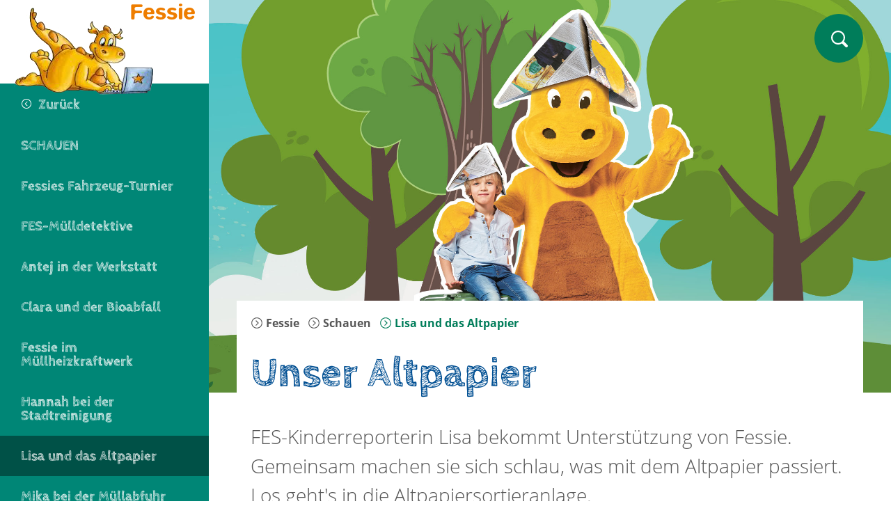

--- FILE ---
content_type: text/html; charset=utf-8
request_url: https://www.fessie.de/schauen/lisa-und-das-altpapier
body_size: 11816
content:
<!DOCTYPE html>
<html lang="de" dir="ltr">
<head>

<meta charset="utf-8">
<!-- 
	This website is powered by TYPO3 - inspiring people to share!
	TYPO3 is a free open source Content Management Framework initially created by Kasper Skaarhoj and licensed under GNU/GPL.
	TYPO3 is copyright 1998-2026 of Kasper Skaarhoj. Extensions are copyright of their respective owners.
	Information and contribution at https://typo3.org/
-->




<meta http-equiv="x-ua-compatible" content="IE=edge" />
<meta name="generator" content="TYPO3 CMS" />
<meta name="description" content="FES-Kinderreporterin Lisa bekommt Unterstützung von Fessie. Gemeinsam machen sie sich schlau, was mit dem Altpapier passiert. Los geht&#039;s in die Altpapiersortieranlage." />
<meta name="viewport" content="width=device-width, initial-scale=1, user-scalable=no" />
<meta name="twitter:card" content="summary" />


<link rel="stylesheet" href="/typo3temp/assets/css/d2bda2a8958ca903e958a29c137cc0ed.css?1768578036" media="all">
<link rel="stylesheet" href="/assets/fessie.75c807109b8f7b9797c4.css" media="all">
<link rel="stylesheet" href="/typo3temp/assets/css/03df47ae32a5e7159209a3eeb99a562a.css?1768578201" media="all">







<style type="text/css">
  .accordioncontainer .nocontainer .row {
   margin-right:0 !important;
  margin-left:0 !important;
  }
  .accordioncontainer.box {
      margin-right:0 !important;
      margin-left:0 !important;
  
  background-color:#fff;
      -webkit-box-shadow: 0 0 10px 0 rgb(0 0 0 / 25%); 
      box-shadow: 0 0 10px 0 rgb(0 0 0 / 25%);
  }
  .accordioncontainer.box .bodytext {
      margin:20px 0px;
  }

.accordioncontainer .container {
  padding-bottom:0;
}

.accordioncontainer .nocontainer {
  padding-top:17px !important;
  padding-bottom:17px !important;
  }
</style>
<!-- Copyright (c) 2000-2022 etracker GmbH. All rights reserved. -->
<!-- This material may not be reproduced, displayed, modified or distributed -->
<!-- without the express prior written permission of the copyright holder. -->
<!-- etracker tracklet 5.0 -->
<script type="text/javascript">
// var et_pagename = "";
// var et_areas = "";
// var et_tval = 0;
// var et_tsale = 0;
// var et_tonr = "";
// var et_basket = "";
</script>
<script id="_etLoader" type="text/javascript" charset="UTF-8" data-block-cookies="true" data-respect-dnt="true" data-secure-code="JFsYhs" src="//code.etracker.com/code/e.js" async></script>
<!-- etracker tracklet 5.0 end -->
<title>Lisa und das Altpapier | Fessie</title>
<link rel="shortcut icon" type="image/x-icon" href="fileadmin/logo/favicon-fessie.ico" />
<meta name="description" content="FES-Kinderreporterin Lisa bekommt Unterstützung von Fessie. Gemeinsam machen sie sich schlau, was mit dem Altpapier passiert. Los geht&#039;s in die Altpapiersortieranlage.">

    
      <link rel="apple-touch-icon" sizes="57x57" href="/fileadmin/_processed_/d/b/csm_touchicons_fessie_43fb15980a.jpg">
    
      <link rel="apple-touch-icon" sizes="76x76" href="/fileadmin/_processed_/d/b/csm_touchicons_fessie_867bd3a501.jpg">
    
      <link rel="apple-touch-icon" sizes="120x120" href="/fileadmin/_processed_/d/b/csm_touchicons_fessie_3aeab11c50.jpg">
    
      <link rel="apple-touch-icon" sizes="152x152" href="/fileadmin/_processed_/d/b/csm_touchicons_fessie_0760884a5f.jpg">
    
      <link rel="apple-touch-icon" sizes="167x167" href="/fileadmin/_processed_/d/b/csm_touchicons_fessie_2b98c0190f.jpg">
    
      <link rel="apple-touch-icon" sizes="180x180" href="/fileadmin/_processed_/d/b/csm_touchicons_fessie_10e01ddf6d.jpg">
    
    
      <link rel="icon" sizes="192x192" href="/fileadmin/_processed_/d/b/csm_touchicons_fessie_48f036d61f.jpg">
    
      <link rel="icon" sizes="128x128" href="/fileadmin/_processed_/d/b/csm_touchicons_fessie_72c3d83ec2.jpg">
    
  

          <style>
             @media (min-width: 1024px) { main .content { margin-top: 60vh; } } @media (min-width: 1024px) and (orientation: portrait) { main .content { margin-top: 40%; } } @media (min-width: 1024px) { main { background-image: url(/fileadmin/1_hauptseiten/fessie/headvisuals/headvisual_fessie_magazin_2020_01.jpg); } } 

          </style>
        
</head>
<body>




  
      
    



    
  




  



  



  <div id='page'>
    



<div id='navcontainer'>
  <div class='navcontent'>
    
    <span class='navheader'>
      
          <a id="logo" href="/">
            <img id="logoimage" src="/fileadmin/logo/logo_fessie.png" width="260" height="131" alt="Maskottchen Fessie, eine lachende Sonne mit Besen" />
          </a>
        
      
    </span>
    <nav class='navmain'>
      
        <ul>
          
            
  
      <li class="has-sub">
        <a class="sublink menuitem718" title="Machen" href="/machen">
          <span class="linkinner">
            Machen
            <span class='absolute-right'>
              <div class="svg-icon svg-icon-chevron-right">
  <div class="svg-icon-wrapper"><svg class="svg-icon-element">
      <use xlink:href="/assets/spritemap.65768ffa11358d3e31a8.svg#sprite-chevron-right"></use>
    </svg></div>
</div>

            </span>
          </span>
        </a>
        <ul class="level-02 ">
          
            <li class='link-back'>
              <a href='#'>
                <div class="svg-icon svg-icon-chevron-left-circle">
  <div class="svg-icon-wrapper"><svg class="svg-icon-element">
      <use xlink:href="/assets/spritemap.65768ffa11358d3e31a8.svg#sprite-chevron-left-circle"></use>
    </svg></div>
</div>

                <span>Zurück</span>
              </a>
            </li>
            <div class="ul-inner">
            <a class="uppercase  " title="Machen" href="/machen">
              <span class="linkinner">
                Machen
              </span>
            </a>
            
              
  
      <li class="has-sub">
        <a class="sublink menuitem750" title="Basteln" href="/machen/basteln">
          <span class="linkinner">
            Basteln
            <span class='absolute-right'>
              <div class="svg-icon svg-icon-chevron-right">
  <div class="svg-icon-wrapper"><svg class="svg-icon-element">
      <use xlink:href="/assets/spritemap.65768ffa11358d3e31a8.svg#sprite-chevron-right"></use>
    </svg></div>
</div>

            </span>
          </span>
        </a>
        <ul class="level-02 ">
          
            <li class='link-back'>
              <a href='#'>
                <div class="svg-icon svg-icon-chevron-left-circle">
  <div class="svg-icon-wrapper"><svg class="svg-icon-element">
      <use xlink:href="/assets/spritemap.65768ffa11358d3e31a8.svg#sprite-chevron-left-circle"></use>
    </svg></div>
</div>

                <span>Zurück</span>
              </a>
            </li>
            <div class="ul-inner">
            <a class="uppercase  " title="Basteln" href="/machen/basteln">
              <span class="linkinner">
                Basteln
              </span>
            </a>
            
              
  
      <li class="has-sub">
        <a class="sublink menuitem760" title="Draußen" href="/machen/basteln/draussen">
          <span class="linkinner">
            Draußen
            <span class='absolute-right'>
              <div class="svg-icon svg-icon-chevron-right">
  <div class="svg-icon-wrapper"><svg class="svg-icon-element">
      <use xlink:href="/assets/spritemap.65768ffa11358d3e31a8.svg#sprite-chevron-right"></use>
    </svg></div>
</div>

            </span>
          </span>
        </a>
        <ul class="level-02 ">
          
            <li class='link-back'>
              <a href='#'>
                <div class="svg-icon svg-icon-chevron-left-circle">
  <div class="svg-icon-wrapper"><svg class="svg-icon-element">
      <use xlink:href="/assets/spritemap.65768ffa11358d3e31a8.svg#sprite-chevron-left-circle"></use>
    </svg></div>
</div>

                <span>Zurück</span>
              </a>
            </li>
            <div class="ul-inner">
            <a class="uppercase  " title="Draußen" href="/machen/basteln/draussen">
              <span class="linkinner">
                Draußen
              </span>
            </a>
            
              
  
      <li>
        
            <a class="menuitem782 " title="Drachen" href="/machen/basteln/draussen/drachen">
              <span class="linkinner">
                Drachen
              </span>
            </a>
          
      </li>
    

            
              
  
      <li>
        
            <a class="menuitem783 " title="Feriendrache" href="/machen/basteln/draussen/feriendrache">
              <span class="linkinner">
                Feriendrache
              </span>
            </a>
          
      </li>
    

            
              
  
      <li>
        
            <a class="menuitem784 " title="Fähnchen" href="/machen/basteln/draussen/faehnchen">
              <span class="linkinner">
                Fähnchen
              </span>
            </a>
          
      </li>
    

            
              
  
      <li>
        
            <a class="menuitem785 " title="Gewächshaus" href="/machen/basteln/draussen/gewaechshaus">
              <span class="linkinner">
                Gewächshaus
              </span>
            </a>
          
      </li>
    

            
              
  
      <li>
        
            <a class="menuitem786 " title="Insektenhotel" href="/machen/basteln/draussen/insektenhotel">
              <span class="linkinner">
                Insektenhotel
              </span>
            </a>
          
      </li>
    

            
              
  
      <li>
        
            <a class="menuitem1889 " title="Um-die-Ecke-Gucker" href="/machen/basteln/draussen/um-die-ecke-gucker">
              <span class="linkinner">
                Um-die-Ecke-Gucker
              </span>
            </a>
          
      </li>
    

            
              
  
      <li>
        
            <a class="menuitem787 " title="Vogelrestaurant" href="/machen/basteln/draussen/vogelrestaurant">
              <span class="linkinner">
                Vogelrestaurant
              </span>
            </a>
          
      </li>
    

            
              
  
      <li>
        
            <a class="menuitem788 " title="Windrad" href="/machen/basteln/draussen/windrad">
              <span class="linkinner">
                Windrad
              </span>
            </a>
          
      </li>
    

            
              
  
      <li>
        
            <a class="menuitem789 " title="Windspiel" href="/machen/basteln/draussen/windspiel">
              <span class="linkinner">
                Windspiel
              </span>
            </a>
          
      </li>
    

            
            </div>
          
        </ul>
      </li>
    

            
              
  
      <li class="has-sub">
        <a class="sublink menuitem761" title="Geschenke" href="/machen/basteln/geschenke">
          <span class="linkinner">
            Geschenke
            <span class='absolute-right'>
              <div class="svg-icon svg-icon-chevron-right">
  <div class="svg-icon-wrapper"><svg class="svg-icon-element">
      <use xlink:href="/assets/spritemap.65768ffa11358d3e31a8.svg#sprite-chevron-right"></use>
    </svg></div>
</div>

            </span>
          </span>
        </a>
        <ul class="level-02 ">
          
            <li class='link-back'>
              <a href='#'>
                <div class="svg-icon svg-icon-chevron-left-circle">
  <div class="svg-icon-wrapper"><svg class="svg-icon-element">
      <use xlink:href="/assets/spritemap.65768ffa11358d3e31a8.svg#sprite-chevron-left-circle"></use>
    </svg></div>
</div>

                <span>Zurück</span>
              </a>
            </li>
            <div class="ul-inner">
            <a class="uppercase  " title="Geschenke" href="/machen/basteln/geschenke">
              <span class="linkinner">
                Geschenke
              </span>
            </a>
            
              
  
      <li>
        
            <a class="menuitem793 " title="Advents-Bastelei" href="/machen/basteln/geschenke/advents-bastelei">
              <span class="linkinner">
                Advents-Bastelei
              </span>
            </a>
          
      </li>
    

            
              
  
      <li>
        
            <a class="menuitem795 " title="Briefumschlag" href="/machen/basteln/geschenke/briefumschlag">
              <span class="linkinner">
                Briefumschlag
              </span>
            </a>
          
      </li>
    

            
              
  
      <li>
        
            <a class="menuitem2347 " title="Freundschaftsbändchen" href="/machen/basteln/geschenke/freundschaftsbaendchen">
              <span class="linkinner">
                Freundschaftsbändchen
              </span>
            </a>
          
      </li>
    

            
              
  
      <li>
        
            <a class="menuitem796 " title="Kartoffelstempel" href="/machen/basteln/geschenke/kartoffelstempel">
              <span class="linkinner">
                Kartoffelstempel
              </span>
            </a>
          
      </li>
    

            
              
  
      <li>
        
            <a class="menuitem797 " title="Knallerbonbon" href="/machen/basteln/geschenke/knallerbonbon">
              <span class="linkinner">
                Knallerbonbon
              </span>
            </a>
          
      </li>
    

            
              
  
      <li>
        
            <a class="menuitem794 " title="Knöpfe-Kunstwerke" href="/machen/basteln/geschenke/knoepfe-kunstwerke">
              <span class="linkinner">
                Knöpfe-Kunstwerke
              </span>
            </a>
          
      </li>
    

            
              
  
      <li>
        
            <a class="menuitem798 " title="Löffelkerl" href="/machen/basteln/geschenke/loeffelkerl">
              <span class="linkinner">
                Löffelkerl
              </span>
            </a>
          
      </li>
    

            
              
  
      <li>
        
            <a class="menuitem799 " title="Ostereierfärben" href="/machen/basteln/geschenke/ostereierfaerben">
              <span class="linkinner">
                Ostereierfärben
              </span>
            </a>
          
      </li>
    

            
              
  
      <li>
        
            <a class="menuitem800 " title="Papierschöpfen" href="/machen/basteln/geschenke/papierschoepfen">
              <span class="linkinner">
                Papierschöpfen
              </span>
            </a>
          
      </li>
    

            
              
  
      <li>
        
            <a class="menuitem801 " title="Schneekugel" href="/machen/basteln/geschenke/schneekugel">
              <span class="linkinner">
                Schneekugel
              </span>
            </a>
          
      </li>
    

            
            </div>
          
        </ul>
      </li>
    

            
              
  
      <li class="has-sub">
        <a class="sublink menuitem762" title="Klang" href="/machen/basteln/klang">
          <span class="linkinner">
            Klang
            <span class='absolute-right'>
              <div class="svg-icon svg-icon-chevron-right">
  <div class="svg-icon-wrapper"><svg class="svg-icon-element">
      <use xlink:href="/assets/spritemap.65768ffa11358d3e31a8.svg#sprite-chevron-right"></use>
    </svg></div>
</div>

            </span>
          </span>
        </a>
        <ul class="level-02 ">
          
            <li class='link-back'>
              <a href='#'>
                <div class="svg-icon svg-icon-chevron-left-circle">
  <div class="svg-icon-wrapper"><svg class="svg-icon-element">
      <use xlink:href="/assets/spritemap.65768ffa11358d3e31a8.svg#sprite-chevron-left-circle"></use>
    </svg></div>
</div>

                <span>Zurück</span>
              </a>
            </li>
            <div class="ul-inner">
            <a class="uppercase  " title="Klang" href="/machen/basteln/klang">
              <span class="linkinner">
                Klang
              </span>
            </a>
            
              
  
      <li>
        
            <a class="menuitem2628 " title="Blumentopf-Trommel" href="/machen/basteln/klang/blumentopf-trommel">
              <span class="linkinner">
                Blumentopf-Trommel
              </span>
            </a>
          
      </li>
    

            
              
  
      <li>
        
            <a class="menuitem802 " title="Fanrasseln" href="/machen/basteln/klang/fanrasseln">
              <span class="linkinner">
                Fanrasseln
              </span>
            </a>
          
      </li>
    

            
              
  
      <li>
        
            <a class="menuitem803 " title="Glasorchester" href="/machen/basteln/klang/glasorchester">
              <span class="linkinner">
                Glasorchester
              </span>
            </a>
          
      </li>
    

            
              
  
      <li>
        
            <a class="menuitem2629 " title="Kronkorken-Kastagnette" href="/machen/basteln/klang/kronkorken-kastagnette">
              <span class="linkinner">
                Kronkorken-Kastagnette
              </span>
            </a>
          
      </li>
    

            
              
  
      <li>
        
            <a class="menuitem804 " title="Regenmacher" href="/machen/basteln/klang/regenmacher">
              <span class="linkinner">
                Regenmacher
              </span>
            </a>
          
      </li>
    

            
            </div>
          
        </ul>
      </li>
    

            
              
  
      <li class="has-sub">
        <a class="sublink menuitem763" title="Licht" href="/machen/basteln/licht">
          <span class="linkinner">
            Licht
            <span class='absolute-right'>
              <div class="svg-icon svg-icon-chevron-right">
  <div class="svg-icon-wrapper"><svg class="svg-icon-element">
      <use xlink:href="/assets/spritemap.65768ffa11358d3e31a8.svg#sprite-chevron-right"></use>
    </svg></div>
</div>

            </span>
          </span>
        </a>
        <ul class="level-02 ">
          
            <li class='link-back'>
              <a href='#'>
                <div class="svg-icon svg-icon-chevron-left-circle">
  <div class="svg-icon-wrapper"><svg class="svg-icon-element">
      <use xlink:href="/assets/spritemap.65768ffa11358d3e31a8.svg#sprite-chevron-left-circle"></use>
    </svg></div>
</div>

                <span>Zurück</span>
              </a>
            </li>
            <div class="ul-inner">
            <a class="uppercase  " title="Licht" href="/machen/basteln/licht">
              <span class="linkinner">
                Licht
              </span>
            </a>
            
              
  
      <li>
        
            <a class="menuitem805 " title="Flaschenlampe" href="/machen/basteln/licht/flaschenlampe">
              <span class="linkinner">
                Flaschenlampe
              </span>
            </a>
          
      </li>
    

            
              
  
      <li>
        
            <a class="menuitem806 " title="Laterne" href="/machen/basteln/licht/laterne">
              <span class="linkinner">
                Laterne
              </span>
            </a>
          
      </li>
    

            
              
  
      <li>
        
            <a class="menuitem807 " title="Windlicht" href="/machen/basteln/licht/windlicht">
              <span class="linkinner">
                Windlicht
              </span>
            </a>
          
      </li>
    

            
            </div>
          
        </ul>
      </li>
    

            
              
  
      <li class="has-sub">
        <a class="sublink menuitem764" title="Praktisch" href="/machen/basteln/praktisch">
          <span class="linkinner">
            Praktisch
            <span class='absolute-right'>
              <div class="svg-icon svg-icon-chevron-right">
  <div class="svg-icon-wrapper"><svg class="svg-icon-element">
      <use xlink:href="/assets/spritemap.65768ffa11358d3e31a8.svg#sprite-chevron-right"></use>
    </svg></div>
</div>

            </span>
          </span>
        </a>
        <ul class="level-02 ">
          
            <li class='link-back'>
              <a href='#'>
                <div class="svg-icon svg-icon-chevron-left-circle">
  <div class="svg-icon-wrapper"><svg class="svg-icon-element">
      <use xlink:href="/assets/spritemap.65768ffa11358d3e31a8.svg#sprite-chevron-left-circle"></use>
    </svg></div>
</div>

                <span>Zurück</span>
              </a>
            </li>
            <div class="ul-inner">
            <a class="uppercase  " title="Praktisch" href="/machen/basteln/praktisch">
              <span class="linkinner">
                Praktisch
              </span>
            </a>
            
              
  
      <li>
        
            <a class="menuitem808 " title="Eierbecher" href="/machen/basteln/praktisch/eierbecher">
              <span class="linkinner">
                Eierbecher
              </span>
            </a>
          
      </li>
    

            
              
  
      <li>
        
            <a class="menuitem809 " title="Eierköpfe" href="/machen/basteln/praktisch/eierkoepfe">
              <span class="linkinner">
                Eierköpfe
              </span>
            </a>
          
      </li>
    

            
              
  
      <li>
        
            <a class="menuitem810 " title="Etagere" href="/machen/basteln/praktisch/etagere">
              <span class="linkinner">
                Etagere
              </span>
            </a>
          
      </li>
    

            
              
  
      <li>
        
            <a class="menuitem811 " title="Fahrradschlauch" href="/machen/basteln/praktisch/fahrradschlauch">
              <span class="linkinner">
                Fahrradschlauch
              </span>
            </a>
          
      </li>
    

            
              
  
      <li>
        
            <a class="menuitem812 " title="Fastnachtsmaskerade" href="/machen/basteln/praktisch/fastnachtsmaskerade">
              <span class="linkinner">
                Fastnachtsmaskerade
              </span>
            </a>
          
      </li>
    

            
              
  
      <li>
        
            <a class="menuitem813 " title="Glaswerkstatt" href="/machen/basteln/praktisch/glaswerkstatt">
              <span class="linkinner">
                Glaswerkstatt
              </span>
            </a>
          
      </li>
    

            
              
  
      <li>
        
            <a class="menuitem1762 " title="Geldbeutel" href="/machen/basteln/praktisch/geldbeutel">
              <span class="linkinner">
                Geldbeutel
              </span>
            </a>
          
      </li>
    

            
              
  
      <li>
        
            <a class="menuitem2577 " title="Häschen-Servietten" href="/machen/basteln/praktisch/haeschen-servietten">
              <span class="linkinner">
                Häschen-Servietten
              </span>
            </a>
          
      </li>
    

            
              
  
      <li>
        
            <a class="menuitem2505 " title="Hörbarer Strom" href="/machen/basteln/praktisch/hoerbarer-strom">
              <span class="linkinner">
                Hörbarer Strom
              </span>
            </a>
          
      </li>
    

            
              
  
      <li>
        
            <a class="menuitem2789 " title="Kreide" href="/machen/basteln/praktisch/kreide">
              <span class="linkinner">
                Kreide
              </span>
            </a>
          
      </li>
    

            
              
  
      <li>
        
            <a class="menuitem2806 " title="Lochkamera" href="/machen/basteln/praktisch/lochkamera">
              <span class="linkinner">
                Lochkamera
              </span>
            </a>
          
      </li>
    

            
              
  
      <li>
        
            <a class="menuitem974 " title="Mülltüten" href="/machen/basteln/praktisch/muelltueten">
              <span class="linkinner">
                Mülltüten
              </span>
            </a>
          
      </li>
    

            
              
  
      <li>
        
            <a class="menuitem814 " title="Osterdrachen" href="/machen/basteln/praktisch/osterdrachen">
              <span class="linkinner">
                Osterdrachen
              </span>
            </a>
          
      </li>
    

            
              
  
      <li>
        
            <a class="menuitem2578 " title="Osternest" href="/machen/basteln/osternest">
              <span class="linkinner">
                Osternest
              </span>
            </a>
          
      </li>
    

            
              
  
      <li>
        
            <a class="menuitem2579 " title="Oster-Tischdeko" href="/machen/basteln/oster-tischdeko">
              <span class="linkinner">
                Oster-Tischdeko
              </span>
            </a>
          
      </li>
    

            
              
  
      <li>
        
            <a class="menuitem815 " title="Papierkorb" href="/machen/basteln/praktisch/papierkorb">
              <span class="linkinner">
                Papierkorb
              </span>
            </a>
          
      </li>
    

            
              
  
      <li>
        
            <a class="menuitem1510 " title="Samenpapier" href="/machen/basteln/praktisch/samenpapier">
              <span class="linkinner">
                Samenpapier
              </span>
            </a>
          
      </li>
    

            
              
  
      <li>
        
            <a class="menuitem816 " title="Sanduhr" href="/machen/basteln/praktisch/sanduhr">
              <span class="linkinner">
                Sanduhr
              </span>
            </a>
          
      </li>
    

            
              
  
      <li>
        
            <a class="menuitem2673 " title="Schatzkiste" href="/machen/basteln/praktisch/schatzkiste">
              <span class="linkinner">
                Schatzkiste
              </span>
            </a>
          
      </li>
    

            
              
  
      <li>
        
            <a class="menuitem817 " title="Schultüte" href="/machen/basteln/praktisch/schultuete">
              <span class="linkinner">
                Schultüte
              </span>
            </a>
          
      </li>
    

            
              
  
      <li>
        
            <a class="menuitem818 " title="Stehordner" href="/machen/basteln/praktisch/stehordner">
              <span class="linkinner">
                Stehordner
              </span>
            </a>
          
      </li>
    

            
              
  
      <li>
        
            <a class="menuitem2568 " title="Strümpfe" href="/machen/basteln/praktisch/struempfe">
              <span class="linkinner">
                Strümpfe
              </span>
            </a>
          
      </li>
    

            
              
  
      <li>
        
            <a class="menuitem819 " title="Taschen aus Flaschen" href="/machen/basteln/praktisch/taschen-aus-flaschen">
              <span class="linkinner">
                Taschen aus Flaschen
              </span>
            </a>
          
      </li>
    

            
              
  
      <li>
        
            <a class="menuitem1046 " title="Verpackungswerkstatt" href="/machen/basteln/praktisch/verpackungswerkstatt">
              <span class="linkinner">
                Verpackungswerkstatt
              </span>
            </a>
          
      </li>
    

            
            </div>
          
        </ul>
      </li>
    

            
              
  
      <li class="has-sub">
        <a class="sublink menuitem765" title="Schmuck" href="/machen/basteln/schmuck">
          <span class="linkinner">
            Schmuck
            <span class='absolute-right'>
              <div class="svg-icon svg-icon-chevron-right">
  <div class="svg-icon-wrapper"><svg class="svg-icon-element">
      <use xlink:href="/assets/spritemap.65768ffa11358d3e31a8.svg#sprite-chevron-right"></use>
    </svg></div>
</div>

            </span>
          </span>
        </a>
        <ul class="level-02 ">
          
            <li class='link-back'>
              <a href='#'>
                <div class="svg-icon svg-icon-chevron-left-circle">
  <div class="svg-icon-wrapper"><svg class="svg-icon-element">
      <use xlink:href="/assets/spritemap.65768ffa11358d3e31a8.svg#sprite-chevron-left-circle"></use>
    </svg></div>
</div>

                <span>Zurück</span>
              </a>
            </li>
            <div class="ul-inner">
            <a class="uppercase  " title="Schmuck" href="/machen/basteln/schmuck">
              <span class="linkinner">
                Schmuck
              </span>
            </a>
            
              
  
      <li>
        
            <a class="menuitem820 " title="Apfelkernkette" href="/machen/basteln/schmuck/apfelkernkette">
              <span class="linkinner">
                Apfelkernkette
              </span>
            </a>
          
      </li>
    

            
              
  
      <li>
        
            <a class="menuitem821 " title="Halskette" href="/machen/basteln/schmuck/halskette">
              <span class="linkinner">
                Halskette
              </span>
            </a>
          
      </li>
    

            
              
  
      <li>
        
            <a class="menuitem822 " title="Masken-Verkleidungsspaß" href="/machen/basteln/schmuck/masken-verkleidungsspass">
              <span class="linkinner">
                Masken-Verkleidungsspaß
              </span>
            </a>
          
      </li>
    

            
            </div>
          
        </ul>
      </li>
    

            
              
  
      <li class="has-sub">
        <a class="sublink menuitem766" title="Spielen" href="/machen/basteln/spielen">
          <span class="linkinner">
            Spielen
            <span class='absolute-right'>
              <div class="svg-icon svg-icon-chevron-right">
  <div class="svg-icon-wrapper"><svg class="svg-icon-element">
      <use xlink:href="/assets/spritemap.65768ffa11358d3e31a8.svg#sprite-chevron-right"></use>
    </svg></div>
</div>

            </span>
          </span>
        </a>
        <ul class="level-02 ">
          
            <li class='link-back'>
              <a href='#'>
                <div class="svg-icon svg-icon-chevron-left-circle">
  <div class="svg-icon-wrapper"><svg class="svg-icon-element">
      <use xlink:href="/assets/spritemap.65768ffa11358d3e31a8.svg#sprite-chevron-left-circle"></use>
    </svg></div>
</div>

                <span>Zurück</span>
              </a>
            </li>
            <div class="ul-inner">
            <a class="uppercase  " title="Spielen" href="/machen/basteln/spielen">
              <span class="linkinner">
                Spielen
              </span>
            </a>
            
              
  
      <li>
        
            <a class="menuitem823 " title="Geruchsmemo" href="/machen/basteln/spielen/geruchsmemo">
              <span class="linkinner">
                Geruchsmemo
              </span>
            </a>
          
      </li>
    

            
              
  
      <li>
        
            <a class="menuitem824 " title="Hampelfessie" href="/machen/basteln/spielen/hampelfessie">
              <span class="linkinner">
                Hampelfessie
              </span>
            </a>
          
      </li>
    

            
              
  
      <li>
        
            <a class="menuitem825 " title="Knete" href="/machen/basteln/spielen/knete">
              <span class="linkinner">
                Knete
              </span>
            </a>
          
      </li>
    

            
              
  
      <li>
        
            <a class="menuitem826 " title="Party-Piñata" href="/machen/basteln/spielen/party-pinata">
              <span class="linkinner">
                Party-Piñata
              </span>
            </a>
          
      </li>
    

            
              
  
      <li>
        
            <a class="menuitem827 " title="Piratenboot" href="/machen/basteln/spielen/piratenboot">
              <span class="linkinner">
                Piratenboot
              </span>
            </a>
          
      </li>
    

            
              
  
      <li>
        
            <a class="menuitem828 " title="Schiff" href="/machen/basteln/spielen/schiff">
              <span class="linkinner">
                Schiff
              </span>
            </a>
          
      </li>
    

            
              
  
      <li>
        
            <a class="menuitem829 " title="Telefon" href="/machen/basteln/spielen/telefon">
              <span class="linkinner">
                Telefon
              </span>
            </a>
          
      </li>
    

            
            </div>
          
        </ul>
      </li>
    

            
            </div>
          
        </ul>
      </li>
    

            
              
  
      <li class="has-sub">
        <a class="sublink menuitem751" title="Rezepte" href="/machen/rezepte">
          <span class="linkinner">
            Rezepte
            <span class='absolute-right'>
              <div class="svg-icon svg-icon-chevron-right">
  <div class="svg-icon-wrapper"><svg class="svg-icon-element">
      <use xlink:href="/assets/spritemap.65768ffa11358d3e31a8.svg#sprite-chevron-right"></use>
    </svg></div>
</div>

            </span>
          </span>
        </a>
        <ul class="level-02 ">
          
            <li class='link-back'>
              <a href='#'>
                <div class="svg-icon svg-icon-chevron-left-circle">
  <div class="svg-icon-wrapper"><svg class="svg-icon-element">
      <use xlink:href="/assets/spritemap.65768ffa11358d3e31a8.svg#sprite-chevron-left-circle"></use>
    </svg></div>
</div>

                <span>Zurück</span>
              </a>
            </li>
            <div class="ul-inner">
            <a class="uppercase  " title="Rezepte" href="/machen/rezepte">
              <span class="linkinner">
                Rezepte
              </span>
            </a>
            
              
  
      <li class="has-sub">
        <a class="sublink menuitem767" title="Backen" href="/machen/rezepte/backen">
          <span class="linkinner">
            Backen
            <span class='absolute-right'>
              <div class="svg-icon svg-icon-chevron-right">
  <div class="svg-icon-wrapper"><svg class="svg-icon-element">
      <use xlink:href="/assets/spritemap.65768ffa11358d3e31a8.svg#sprite-chevron-right"></use>
    </svg></div>
</div>

            </span>
          </span>
        </a>
        <ul class="level-02 ">
          
            <li class='link-back'>
              <a href='#'>
                <div class="svg-icon svg-icon-chevron-left-circle">
  <div class="svg-icon-wrapper"><svg class="svg-icon-element">
      <use xlink:href="/assets/spritemap.65768ffa11358d3e31a8.svg#sprite-chevron-left-circle"></use>
    </svg></div>
</div>

                <span>Zurück</span>
              </a>
            </li>
            <div class="ul-inner">
            <a class="uppercase  " title="Backen" href="/machen/rezepte/backen">
              <span class="linkinner">
                Backen
              </span>
            </a>
            
              
  
      <li>
        
            <a class="menuitem830 " title="Apfelcrumble" href="/machen/rezepte/backen/apfelcrumble">
              <span class="linkinner">
                Apfelcrumble
              </span>
            </a>
          
      </li>
    

            
              
  
      <li>
        
            <a class="menuitem831 " title="Apfelränzchen" href="/machen/rezepte/backen/apfelraenzchen">
              <span class="linkinner">
                Apfelränzchen
              </span>
            </a>
          
      </li>
    

            
              
  
      <li>
        
            <a class="menuitem832 " title="Brezel" href="/machen/rezepte/backen/brezel">
              <span class="linkinner">
                Brezel
              </span>
            </a>
          
      </li>
    

            
              
  
      <li>
        
            <a class="menuitem833 " title="Engelsaugen" href="/machen/rezepte/backen/engelsaugen">
              <span class="linkinner">
                Engelsaugen
              </span>
            </a>
          
      </li>
    

            
              
  
      <li>
        
            <a class="menuitem834 " title="Fliegenpilzmuffins" href="/machen/rezepte/backen/fliegenpilzmuffins">
              <span class="linkinner">
                Fliegenpilzmuffins
              </span>
            </a>
          
      </li>
    

            
              
  
      <li>
        
            <a class="menuitem2231 " title="Himbeer-Torte" href="/machen/rezepte/backen/himbeer-torte">
              <span class="linkinner">
                Himbeer-Torte
              </span>
            </a>
          
      </li>
    

            
              
  
      <li>
        
            <a class="menuitem835 " title="Käsefüße" href="/machen/rezepte/backen/kaesefuesse">
              <span class="linkinner">
                Käsefüße
              </span>
            </a>
          
      </li>
    

            
              
  
      <li>
        
            <a class="menuitem836 " title="Muffins pikant" href="/machen/rezepte/backen/muffins-pikant">
              <span class="linkinner">
                Muffins pikant
              </span>
            </a>
          
      </li>
    

            
              
  
      <li>
        
            <a class="menuitem837 " title="Möhrenkuchen" href="/machen/rezepte/backen/moehrenkuchen">
              <span class="linkinner">
                Möhrenkuchen
              </span>
            </a>
          
      </li>
    

            
              
  
      <li>
        
            <a class="menuitem838 " title="Narrenköpfe" href="/machen/rezepte/backen/narrenkoepfe">
              <span class="linkinner">
                Narrenköpfe
              </span>
            </a>
          
      </li>
    

            
              
  
      <li>
        
            <a class="menuitem2580 " title="Oster-Muffins" href="/machen/rezepte/oster-muffins">
              <span class="linkinner">
                Oster-Muffins
              </span>
            </a>
          
      </li>
    

            
              
  
      <li>
        
            <a class="menuitem839 " title="Pizza Aprikosa" href="/machen/rezepte/backen/pizza-aprikosa">
              <span class="linkinner">
                Pizza Aprikosa
              </span>
            </a>
          
      </li>
    

            
              
  
      <li>
        
            <a class="menuitem840 " title="Plätzchen" href="/machen/rezepte/backen/plaetzchen">
              <span class="linkinner">
                Plätzchen
              </span>
            </a>
          
      </li>
    

            
              
  
      <li>
        
            <a class="menuitem2672 " title="Schlangensticks mit Drachendip" href="/machen/rezepte/backen/schlangensticks-mit-drachendip">
              <span class="linkinner">
                Schlangensticks mit Drachendip
              </span>
            </a>
          
      </li>
    

            
              
  
      <li>
        
            <a class="menuitem1994 " title="Schmelzende Schneemänner" href="/machen/rezepte/backen/schmelzende-schneemaenner">
              <span class="linkinner">
                Schmelzende Schneemänner
              </span>
            </a>
          
      </li>
    

            
            </div>
          
        </ul>
      </li>
    

            
              
  
      <li class="has-sub">
        <a class="sublink menuitem768" title="Eis" href="/machen/rezepte/eis">
          <span class="linkinner">
            Eis
            <span class='absolute-right'>
              <div class="svg-icon svg-icon-chevron-right">
  <div class="svg-icon-wrapper"><svg class="svg-icon-element">
      <use xlink:href="/assets/spritemap.65768ffa11358d3e31a8.svg#sprite-chevron-right"></use>
    </svg></div>
</div>

            </span>
          </span>
        </a>
        <ul class="level-02 ">
          
            <li class='link-back'>
              <a href='#'>
                <div class="svg-icon svg-icon-chevron-left-circle">
  <div class="svg-icon-wrapper"><svg class="svg-icon-element">
      <use xlink:href="/assets/spritemap.65768ffa11358d3e31a8.svg#sprite-chevron-left-circle"></use>
    </svg></div>
</div>

                <span>Zurück</span>
              </a>
            </li>
            <div class="ul-inner">
            <a class="uppercase  " title="Eis" href="/machen/rezepte/eis">
              <span class="linkinner">
                Eis
              </span>
            </a>
            
              
  
      <li>
        
            <a class="menuitem841 " title="Bananeneis" href="/machen/rezepte/eis/bananeneis">
              <span class="linkinner">
                Bananeneis
              </span>
            </a>
          
      </li>
    

            
              
  
      <li>
        
            <a class="menuitem842 " title="Beereneis" href="/machen/rezepte/eis/beereneis">
              <span class="linkinner">
                Beereneis
              </span>
            </a>
          
      </li>
    

            
              
  
      <li>
        
            <a class="menuitem843 " title="Eiskaffee" href="/machen/rezepte/eis/eiskaffee">
              <span class="linkinner">
                Eiskaffee
              </span>
            </a>
          
      </li>
    

            
              
  
      <li>
        
            <a class="menuitem844 " title="Orangeneis" href="/machen/rezepte/eis/orangeneis">
              <span class="linkinner">
                Orangeneis
              </span>
            </a>
          
      </li>
    

            
            </div>
          
        </ul>
      </li>
    

            
              
  
      <li class="has-sub">
        <a class="sublink menuitem769" title="Geschenke" href="/machen/rezepte/geschenke">
          <span class="linkinner">
            Geschenke
            <span class='absolute-right'>
              <div class="svg-icon svg-icon-chevron-right">
  <div class="svg-icon-wrapper"><svg class="svg-icon-element">
      <use xlink:href="/assets/spritemap.65768ffa11358d3e31a8.svg#sprite-chevron-right"></use>
    </svg></div>
</div>

            </span>
          </span>
        </a>
        <ul class="level-02 ">
          
            <li class='link-back'>
              <a href='#'>
                <div class="svg-icon svg-icon-chevron-left-circle">
  <div class="svg-icon-wrapper"><svg class="svg-icon-element">
      <use xlink:href="/assets/spritemap.65768ffa11358d3e31a8.svg#sprite-chevron-left-circle"></use>
    </svg></div>
</div>

                <span>Zurück</span>
              </a>
            </li>
            <div class="ul-inner">
            <a class="uppercase  " title="Geschenke" href="/machen/rezepte/geschenke">
              <span class="linkinner">
                Geschenke
              </span>
            </a>
            
              
  
      <li>
        
            <a class="menuitem845 " title="Bethmännchen" href="/machen/rezepte/geschenke/bethmaennchen">
              <span class="linkinner">
                Bethmännchen
              </span>
            </a>
          
      </li>
    

            
              
  
      <li>
        
            <a class="menuitem846 " title="Frischkäse Pralinen" href="/machen/rezepte/geschenke/frischkaese-pralinen">
              <span class="linkinner">
                Frischkäse Pralinen
              </span>
            </a>
          
      </li>
    

            
              
  
      <li>
        
            <a class="menuitem847 " title="Gebrannte Mandeln" href="/machen/rezepte/geschenke/gebrannte-mandeln">
              <span class="linkinner">
                Gebrannte Mandeln
              </span>
            </a>
          
      </li>
    

            
              
  
      <li>
        
            <a class="menuitem848 " title="Kuchen im Glas" href="/machen/rezepte/geschenke/kuchen-im-glas">
              <span class="linkinner">
                Kuchen im Glas
              </span>
            </a>
          
      </li>
    

            
              
  
      <li>
        
            <a class="menuitem849 " title="Osterhasen" href="/machen/rezepte/geschenke/osterhasen">
              <span class="linkinner">
                Osterhasen
              </span>
            </a>
          
      </li>
    

            
              
  
      <li>
        
            <a class="menuitem850 " title="Überraschungskekse" href="/machen/rezepte/geschenke/ueberraschungskekse">
              <span class="linkinner">
                Überraschungskekse
              </span>
            </a>
          
      </li>
    

            
            </div>
          
        </ul>
      </li>
    

            
              
  
      <li class="has-sub">
        <a class="sublink menuitem770" title="Kochen" href="/machen/rezepte/kochen">
          <span class="linkinner">
            Kochen
            <span class='absolute-right'>
              <div class="svg-icon svg-icon-chevron-right">
  <div class="svg-icon-wrapper"><svg class="svg-icon-element">
      <use xlink:href="/assets/spritemap.65768ffa11358d3e31a8.svg#sprite-chevron-right"></use>
    </svg></div>
</div>

            </span>
          </span>
        </a>
        <ul class="level-02 ">
          
            <li class='link-back'>
              <a href='#'>
                <div class="svg-icon svg-icon-chevron-left-circle">
  <div class="svg-icon-wrapper"><svg class="svg-icon-element">
      <use xlink:href="/assets/spritemap.65768ffa11358d3e31a8.svg#sprite-chevron-left-circle"></use>
    </svg></div>
</div>

                <span>Zurück</span>
              </a>
            </li>
            <div class="ul-inner">
            <a class="uppercase  " title="Kochen" href="/machen/rezepte/kochen">
              <span class="linkinner">
                Kochen
              </span>
            </a>
            
              
  
      <li>
        
            <a class="menuitem852 " title="Drachensuppe" href="/machen/rezepte/kochen/drachensuppe">
              <span class="linkinner">
                Drachensuppe
              </span>
            </a>
          
      </li>
    

            
              
  
      <li>
        
            <a class="menuitem851 " title="Frühlingssuppe" href="/machen/rezepte/kochen/fruehlingssuppe">
              <span class="linkinner">
                Frühlingssuppe
              </span>
            </a>
          
      </li>
    

            
              
  
      <li>
        
            <a class="menuitem853 " title="Fessies Krabbelei" href="/machen/rezepte/kochen/fessies-krabbelei">
              <span class="linkinner">
                Fessies Krabbelei
              </span>
            </a>
          
      </li>
    

            
              
  
      <li>
        
            <a class="menuitem854 " title="Grüne Soße" href="/machen/rezepte/kochen/gruene-sosse">
              <span class="linkinner">
                Grüne Soße
              </span>
            </a>
          
      </li>
    

            
              
  
      <li>
        
            <a class="menuitem855 " title="Grüne Soße (vegan)" href="/machen/rezepte/kochen/gruene-sosse-vegan">
              <span class="linkinner">
                Grüne Soße (vegan)
              </span>
            </a>
          
      </li>
    

            
              
  
      <li>
        
            <a class="menuitem856 " title="Kabel-Salat" href="/machen/rezepte/kochen/kabel-salat">
              <span class="linkinner">
                Kabel-Salat
              </span>
            </a>
          
      </li>
    

            
              
  
      <li>
        
            <a class="menuitem857 " title="Kürbissuppe" href="/machen/rezepte/kochen/kuerbissuppe">
              <span class="linkinner">
                Kürbissuppe
              </span>
            </a>
          
      </li>
    

            
              
  
      <li>
        
            <a class="menuitem859 " title="Party-Snacks" href="/machen/rezepte/kochen/silvester-snacks">
              <span class="linkinner">
                Party-Snacks
              </span>
            </a>
          
      </li>
    

            
              
  
      <li>
        
            <a class="menuitem2627 " title="Pommes in Orange" href="/machen/rezepte/kochen/pommes-in-orange">
              <span class="linkinner">
                Pommes in Orange
              </span>
            </a>
          
      </li>
    

            
              
  
      <li>
        
            <a class="menuitem858 " title="Quarkaufstrich" href="/machen/rezepte/kochen/quarkaufstrich">
              <span class="linkinner">
                Quarkaufstrich
              </span>
            </a>
          
      </li>
    

            
              
  
      <li>
        
            <a class="menuitem2569 " title="Spaghettikürbis" href="/machen/rezepte/kochen/spaghettikuerbis">
              <span class="linkinner">
                Spaghettikürbis
              </span>
            </a>
          
      </li>
    

            
            </div>
          
        </ul>
      </li>
    

            
              
  
      <li class="has-sub">
        <a class="sublink menuitem771" title="Süßes" href="/machen/rezepte/suesses">
          <span class="linkinner">
            Süßes
            <span class='absolute-right'>
              <div class="svg-icon svg-icon-chevron-right">
  <div class="svg-icon-wrapper"><svg class="svg-icon-element">
      <use xlink:href="/assets/spritemap.65768ffa11358d3e31a8.svg#sprite-chevron-right"></use>
    </svg></div>
</div>

            </span>
          </span>
        </a>
        <ul class="level-02 ">
          
            <li class='link-back'>
              <a href='#'>
                <div class="svg-icon svg-icon-chevron-left-circle">
  <div class="svg-icon-wrapper"><svg class="svg-icon-element">
      <use xlink:href="/assets/spritemap.65768ffa11358d3e31a8.svg#sprite-chevron-left-circle"></use>
    </svg></div>
</div>

                <span>Zurück</span>
              </a>
            </li>
            <div class="ul-inner">
            <a class="uppercase  " title="Süßes" href="/machen/rezepte/suesses">
              <span class="linkinner">
                Süßes
              </span>
            </a>
            
              
  
      <li>
        
            <a class="menuitem860 " title="Bratäpfel" href="/machen/rezepte/suesses/brataepfel">
              <span class="linkinner">
                Bratäpfel
              </span>
            </a>
          
      </li>
    

            
              
  
      <li>
        
            <a class="menuitem2506 " title="Energiebällchen" href="/machen/rezepte/suesses/energiebaellchen">
              <span class="linkinner">
                Energiebällchen
              </span>
            </a>
          
      </li>
    

            
              
  
      <li>
        
            <a class="menuitem861 " title="Energieriegel" href="/machen/rezepte/suesses/energieriegel">
              <span class="linkinner">
                Energieriegel
              </span>
            </a>
          
      </li>
    

            
              
  
      <li>
        
            <a class="menuitem862 " title="Fruchtiger Wackelpudding" href="/machen/rezepte/suesses/fruchtiger-wackelpudding">
              <span class="linkinner">
                Fruchtiger Wackelpudding
              </span>
            </a>
          
      </li>
    

            
              
  
      <li>
        
            <a class="menuitem863 " title="Grillbananen" href="/machen/rezepte/suesses/grillbananen">
              <span class="linkinner">
                Grillbananen
              </span>
            </a>
          
      </li>
    

            
              
  
      <li>
        
            <a class="menuitem864 " title="Lebkuchenlutscher" href="/machen/rezepte/suesses/lebkuchenlutscher">
              <span class="linkinner">
                Lebkuchenlutscher
              </span>
            </a>
          
      </li>
    

            
              
  
      <li>
        
            <a class="menuitem865 " title="Schokocrossies" href="/machen/rezepte/suesses/schokocrossies">
              <span class="linkinner">
                Schokocrossies
              </span>
            </a>
          
      </li>
    

            
            </div>
          
        </ul>
      </li>
    

            
              
  
      <li class="has-sub">
        <a class="sublink menuitem772" title="Trinken" href="/machen/rezepte/trinken">
          <span class="linkinner">
            Trinken
            <span class='absolute-right'>
              <div class="svg-icon svg-icon-chevron-right">
  <div class="svg-icon-wrapper"><svg class="svg-icon-element">
      <use xlink:href="/assets/spritemap.65768ffa11358d3e31a8.svg#sprite-chevron-right"></use>
    </svg></div>
</div>

            </span>
          </span>
        </a>
        <ul class="level-02 ">
          
            <li class='link-back'>
              <a href='#'>
                <div class="svg-icon svg-icon-chevron-left-circle">
  <div class="svg-icon-wrapper"><svg class="svg-icon-element">
      <use xlink:href="/assets/spritemap.65768ffa11358d3e31a8.svg#sprite-chevron-left-circle"></use>
    </svg></div>
</div>

                <span>Zurück</span>
              </a>
            </li>
            <div class="ul-inner">
            <a class="uppercase  " title="Trinken" href="/machen/rezepte/trinken">
              <span class="linkinner">
                Trinken
              </span>
            </a>
            
              
  
      <li>
        
            <a class="menuitem866 " title="Coole Smoothies" href="/machen/rezepte/trinken/coole-smoothies">
              <span class="linkinner">
                Coole Smoothies
              </span>
            </a>
          
      </li>
    

            
              
  
      <li>
        
            <a class="menuitem867 " title="Eistee" href="/machen/rezepte/trinken/eistee">
              <span class="linkinner">
                Eistee
              </span>
            </a>
          
      </li>
    

            
              
  
      <li>
        
            <a class="menuitem868 " title="Kinderpunsch" href="/machen/rezepte/trinken/kinderpunsch">
              <span class="linkinner">
                Kinderpunsch
              </span>
            </a>
          
      </li>
    

            
              
  
      <li>
        
            <a class="menuitem2790 " title="Regenbogen zum Trinken" href="/machen/rezepte/trinken/regenbogen-zum-trinken">
              <span class="linkinner">
                Regenbogen zum Trinken
              </span>
            </a>
          
      </li>
    

            
              
  
      <li>
        
            <a class="menuitem2348 " title="Smoothie aus Karottengrün" href="/machen/rezepte/trinken/smoothie-aus-karottengruen">
              <span class="linkinner">
                Smoothie aus Karottengrün
              </span>
            </a>
          
      </li>
    

            
              
  
      <li>
        
            <a class="menuitem869 " title="Waldmeisterschafts-Drink" href="/machen/rezepte/trinken/waldmeisterschafts-drink">
              <span class="linkinner">
                Waldmeisterschafts-Drink
              </span>
            </a>
          
      </li>
    

            
            </div>
          
        </ul>
      </li>
    

            
              
  
      <li class="has-sub">
        <a class="sublink menuitem773" title="Vorratskammer" href="/machen/rezepte/vorratskammer">
          <span class="linkinner">
            Vorratskammer
            <span class='absolute-right'>
              <div class="svg-icon svg-icon-chevron-right">
  <div class="svg-icon-wrapper"><svg class="svg-icon-element">
      <use xlink:href="/assets/spritemap.65768ffa11358d3e31a8.svg#sprite-chevron-right"></use>
    </svg></div>
</div>

            </span>
          </span>
        </a>
        <ul class="level-02 ">
          
            <li class='link-back'>
              <a href='#'>
                <div class="svg-icon svg-icon-chevron-left-circle">
  <div class="svg-icon-wrapper"><svg class="svg-icon-element">
      <use xlink:href="/assets/spritemap.65768ffa11358d3e31a8.svg#sprite-chevron-left-circle"></use>
    </svg></div>
</div>

                <span>Zurück</span>
              </a>
            </li>
            <div class="ul-inner">
            <a class="uppercase  " title="Vorratskammer" href="/machen/rezepte/vorratskammer">
              <span class="linkinner">
                Vorratskammer
              </span>
            </a>
            
              
  
      <li>
        
            <a class="menuitem870 " title="Butter" href="/machen/rezepte/vorratskammer/butter">
              <span class="linkinner">
                Butter
              </span>
            </a>
          
      </li>
    

            
              
  
      <li>
        
            <a class="menuitem2807 " title="Butter schütteln" href="/machen/rezepte/vorratskammer/butter-schuetteln">
              <span class="linkinner">
                Butter schütteln
              </span>
            </a>
          
      </li>
    

            
              
  
      <li>
        
            <a class="menuitem871 " title="Joghurt" href="/machen/rezepte/vorratskammer/joghurt">
              <span class="linkinner">
                Joghurt
              </span>
            </a>
          
      </li>
    

            
              
  
      <li>
        
            <a class="menuitem872 " title="Kastaniencreme" href="/machen/rezepte/vorratskammer/kastaniencreme">
              <span class="linkinner">
                Kastaniencreme
              </span>
            </a>
          
      </li>
    

            
              
  
      <li>
        
            <a class="menuitem873 " title="Ketchup" href="/machen/rezepte/vorratskammer/ketchup">
              <span class="linkinner">
                Ketchup
              </span>
            </a>
          
      </li>
    

            
              
  
      <li>
        
            <a class="menuitem874 " title="Pesto" href="/machen/rezepte/vorratskammer/pesto">
              <span class="linkinner">
                Pesto
              </span>
            </a>
          
      </li>
    

            
            </div>
          
        </ul>
      </li>
    

            
            </div>
          
        </ul>
      </li>
    

            
              
  
      <li class="has-sub">
        <a class="sublink menuitem752" title="Fessies Extras" href="/machen/fessies-extras">
          <span class="linkinner">
            Fessies Extras
            <span class='absolute-right'>
              <div class="svg-icon svg-icon-chevron-right">
  <div class="svg-icon-wrapper"><svg class="svg-icon-element">
      <use xlink:href="/assets/spritemap.65768ffa11358d3e31a8.svg#sprite-chevron-right"></use>
    </svg></div>
</div>

            </span>
          </span>
        </a>
        <ul class="level-02 ">
          
            <li class='link-back'>
              <a href='#'>
                <div class="svg-icon svg-icon-chevron-left-circle">
  <div class="svg-icon-wrapper"><svg class="svg-icon-element">
      <use xlink:href="/assets/spritemap.65768ffa11358d3e31a8.svg#sprite-chevron-left-circle"></use>
    </svg></div>
</div>

                <span>Zurück</span>
              </a>
            </li>
            <div class="ul-inner">
            <a class="uppercase  " title="Fessies Extras" href="/machen/fessies-extras">
              <span class="linkinner">
                Fessies Extras
              </span>
            </a>
            
              
  
      <li>
        
            <a class="menuitem774 " title="Advents Special" href="/machen/fessies-extras/advents-special">
              <span class="linkinner">
                Advents Special
              </span>
            </a>
          
      </li>
    

            
              
  
      <li>
        
            <a class="menuitem775 " title="Ausmalposter" href="/machen/fessies-extras/ausmalposter">
              <span class="linkinner">
                Ausmalposter
              </span>
            </a>
          
      </li>
    

            
              
  
      <li>
        
            <a class="menuitem776 " title="Bastelbogen FES-Müllauto" href="/machen/fessies-extras/bastelbogen-fes-muellauto">
              <span class="linkinner">
                Bastelbogen FES-Müllauto
              </span>
            </a>
          
      </li>
    

            
              
  
      <li>
        
            <a class="menuitem777 " title="Fessie Song" href="/machen/fessies-extras/fessie-song">
              <span class="linkinner">
                Fessie Song
              </span>
            </a>
          
      </li>
    

            
              
  
      <li>
        
            <a class="menuitem778 " title="Fessies Druckstudio" href="/machen/fessies-extras/fessies-druckstudio">
              <span class="linkinner">
                Fessies Druckstudio
              </span>
            </a>
          
      </li>
    

            
              
  
      <li>
        
            <a class="menuitem779 " title="Partytipps" href="/machen/fessies-extras/partytipps">
              <span class="linkinner">
                Partytipps
              </span>
            </a>
          
      </li>
    

            
              
  
      <li>
        
            <a class="menuitem2572 " title="Sauberkeits-Spürnasen" href="/machen/fessies-extras/sauberkeits-spuernasen">
              <span class="linkinner">
                Sauberkeits-Spürnasen
              </span>
            </a>
          
      </li>
    

            
              
  
      <li>
        
            <a class="menuitem780 " title="Sommerolympiade" href="/machen/fessies-extras/sommerolympiade">
              <span class="linkinner">
                Sommerolympiade
              </span>
            </a>
          
      </li>
    

            
              
  
      <li>
        
            <a class="menuitem2631 " title="Tonnen Song" href="/machen/fessies-extras/tonnen-song">
              <span class="linkinner">
                Tonnen Song
              </span>
            </a>
          
      </li>
    

            
              
  
      <li>
        
            <a class="menuitem2630 " title="Torjubel" href="/machen/fessies-extras/torjubel">
              <span class="linkinner">
                Torjubel
              </span>
            </a>
          
      </li>
    

            
              
  
      <li>
        
            <a class="menuitem2352 " title="Zero-Waste-Held" href="/machen/fessies-extras/zero-waste-held">
              <span class="linkinner">
                Zero-Waste-Held
              </span>
            </a>
          
      </li>
    

            
            </div>
          
        </ul>
      </li>
    

            
            </div>
          
        </ul>
      </li>
    

          
            
  
      <li class="has-sub">
        <a class="sublink menuitem719" title="Schauen" href="/schauen">
          <span class="linkinner">
            Schauen
            <span class='absolute-right'>
              <div class="svg-icon svg-icon-chevron-right">
  <div class="svg-icon-wrapper"><svg class="svg-icon-element">
      <use xlink:href="/assets/spritemap.65768ffa11358d3e31a8.svg#sprite-chevron-right"></use>
    </svg></div>
</div>

            </span>
          </span>
        </a>
        <ul class="level-02 open">
          
            <li class='link-back'>
              <a href='#'>
                <div class="svg-icon svg-icon-chevron-left-circle">
  <div class="svg-icon-wrapper"><svg class="svg-icon-element">
      <use xlink:href="/assets/spritemap.65768ffa11358d3e31a8.svg#sprite-chevron-left-circle"></use>
    </svg></div>
</div>

                <span>Zurück</span>
              </a>
            </li>
            <div class="ul-inner">
            <a class="uppercase  " title="Schauen" href="/schauen">
              <span class="linkinner">
                Schauen
              </span>
            </a>
            
              
  
      <li>
        
            <a class="menuitem740 " title="Fessies Fahrzeug-Turnier" href="/schauen/fessies-fahrzeug-turnier">
              <span class="linkinner">
                Fessies Fahrzeug-Turnier
              </span>
            </a>
          
      </li>
    

            
              
  
      <li>
        
            <a class="menuitem741 " title="FES-Mülldetektive" href="/schauen/fes-muelldetektive">
              <span class="linkinner">
                FES-Mülldetektive
              </span>
            </a>
          
      </li>
    

            
              
  
      <li>
        
            <a class="menuitem742 " title="Antej in der Werkstatt" href="/schauen/antej-in-der-werkstatt">
              <span class="linkinner">
                Antej in der Werkstatt
              </span>
            </a>
          
      </li>
    

            
              
  
      <li>
        
            <a class="menuitem743 " title="Clara und der Bioabfall" href="/schauen/clara-und-der-bioabfall">
              <span class="linkinner">
                Clara und der Bioabfall
              </span>
            </a>
          
      </li>
    

            
              
  
      <li>
        
            <a class="menuitem744 " title="Fessie im Müllheizkraftwerk" href="/schauen/fessie-im-muellheizkraftwerk">
              <span class="linkinner">
                Fessie im Müllheizkraftwerk
              </span>
            </a>
          
      </li>
    

            
              
  
      <li>
        
            <a class="menuitem745 " title="Hannah bei der Stadtreinigung" href="/schauen/hannah-bei-der-stadtreinigung">
              <span class="linkinner">
                Hannah bei der Stadtreinigung
              </span>
            </a>
          
      </li>
    

            
              
  
      <li>
        
            <a class="menuitem746 active" title="Lisa und das Altpapier" href="/schauen/lisa-und-das-altpapier">
              <span class="linkinner">
                Lisa und das Altpapier
              </span>
            </a>
          
      </li>
    

            
              
  
      <li>
        
            <a class="menuitem747 " title="Mika bei der Müllabfuhr" href="/schauen/mika-bei-der-muellabfuhr">
              <span class="linkinner">
                Mika bei der Müllabfuhr
              </span>
            </a>
          
      </li>
    

            
              
  
      <li>
        
            <a class="menuitem748 " title="Tasnim beim Winterdienst" href="/schauen/tasnim-beim-winterdienst">
              <span class="linkinner">
                Tasnim beim Winterdienst
              </span>
            </a>
          
      </li>
    

            
              
  
      <li>
        
            <a class="menuitem749 " title="Die Abenteuer von Fessie Feuerspei" href="/schauen/die-abenteuer-von-fessie-feuerspei">
              <span class="linkinner">
                Die Abenteuer von Fessie Feuerspei
              </span>
            </a>
          
      </li>
    

            
            </div>
          
        </ul>
      </li>
    

          
            
  
      <li class="has-sub">
        <a class="sublink menuitem720" title="Spielen" href="/spielen">
          <span class="linkinner">
            Spielen
            <span class='absolute-right'>
              <div class="svg-icon svg-icon-chevron-right">
  <div class="svg-icon-wrapper"><svg class="svg-icon-element">
      <use xlink:href="/assets/spritemap.65768ffa11358d3e31a8.svg#sprite-chevron-right"></use>
    </svg></div>
</div>

            </span>
          </span>
        </a>
        <ul class="level-02 ">
          
            <li class='link-back'>
              <a href='#'>
                <div class="svg-icon svg-icon-chevron-left-circle">
  <div class="svg-icon-wrapper"><svg class="svg-icon-element">
      <use xlink:href="/assets/spritemap.65768ffa11358d3e31a8.svg#sprite-chevron-left-circle"></use>
    </svg></div>
</div>

                <span>Zurück</span>
              </a>
            </li>
            <div class="ul-inner">
            <a class="uppercase  " title="Spielen" href="/spielen">
              <span class="linkinner">
                Spielen
              </span>
            </a>
            
              
  
      <li class="has-sub">
        <a class="sublink menuitem736" title="Geschicklichkeit" href="/spielen/geschicklichkeit">
          <span class="linkinner">
            Geschicklichkeit
            <span class='absolute-right'>
              <div class="svg-icon svg-icon-chevron-right">
  <div class="svg-icon-wrapper"><svg class="svg-icon-element">
      <use xlink:href="/assets/spritemap.65768ffa11358d3e31a8.svg#sprite-chevron-right"></use>
    </svg></div>
</div>

            </span>
          </span>
        </a>
        <ul class="level-02 ">
          
            <li class='link-back'>
              <a href='#'>
                <div class="svg-icon svg-icon-chevron-left-circle">
  <div class="svg-icon-wrapper"><svg class="svg-icon-element">
      <use xlink:href="/assets/spritemap.65768ffa11358d3e31a8.svg#sprite-chevron-left-circle"></use>
    </svg></div>
</div>

                <span>Zurück</span>
              </a>
            </li>
            <div class="ul-inner">
            <a class="uppercase  " title="Geschicklichkeit" href="/spielen/geschicklichkeit">
              <span class="linkinner">
                Geschicklichkeit
              </span>
            </a>
            
              
  
      <li>
        
            <a class="menuitem963 " title="Flinkes Band" href="/spielen/geschicklichkeit/flinkes-band">
              <span class="linkinner">
                Flinkes Band
              </span>
            </a>
          
      </li>
    

            
              
  
      <li>
        
            <a class="menuitem964 " title="Flotter Feger" href="/spielen/geschicklichkeit/flotter-feger">
              <span class="linkinner">
                Flotter Feger
              </span>
            </a>
          
      </li>
    

            
            </div>
          
        </ul>
      </li>
    

            
              
  
      <li class="has-sub">
        <a class="sublink menuitem735" title="Gedächtnis" href="/spielen/gedaechtnis">
          <span class="linkinner">
            Gedächtnis
            <span class='absolute-right'>
              <div class="svg-icon svg-icon-chevron-right">
  <div class="svg-icon-wrapper"><svg class="svg-icon-element">
      <use xlink:href="/assets/spritemap.65768ffa11358d3e31a8.svg#sprite-chevron-right"></use>
    </svg></div>
</div>

            </span>
          </span>
        </a>
        <ul class="level-02 ">
          
            <li class='link-back'>
              <a href='#'>
                <div class="svg-icon svg-icon-chevron-left-circle">
  <div class="svg-icon-wrapper"><svg class="svg-icon-element">
      <use xlink:href="/assets/spritemap.65768ffa11358d3e31a8.svg#sprite-chevron-left-circle"></use>
    </svg></div>
</div>

                <span>Zurück</span>
              </a>
            </li>
            <div class="ul-inner">
            <a class="uppercase  " title="Gedächtnis" href="/spielen/gedaechtnis">
              <span class="linkinner">
                Gedächtnis
              </span>
            </a>
            
              
  
      <li>
        
            <a class="menuitem966 " title="Abfall Memo" href="/spielen/gedaechtnis/abfall-memo">
              <span class="linkinner">
                Abfall Memo
              </span>
            </a>
          
      </li>
    

            
              
  
      <li>
        
            <a class="menuitem967 " title="Abfall Memo Spezial" href="/spielen/gedaechtnis/abfall-memo-spezial">
              <span class="linkinner">
                Abfall Memo Spezial
              </span>
            </a>
          
      </li>
    

            
              
  
      <li>
        
            <a class="menuitem968 " title="Fessie Memo" href="/spielen/gedaechtnis/fessie-memo">
              <span class="linkinner">
                Fessie Memo
              </span>
            </a>
          
      </li>
    

            
            </div>
          
        </ul>
      </li>
    

            
              
  
      <li class="has-sub">
        <a class="sublink menuitem737" title="Spiele-Apps" href="/spielen/spiele-apps">
          <span class="linkinner">
            Spiele-Apps
            <span class='absolute-right'>
              <div class="svg-icon svg-icon-chevron-right">
  <div class="svg-icon-wrapper"><svg class="svg-icon-element">
      <use xlink:href="/assets/spritemap.65768ffa11358d3e31a8.svg#sprite-chevron-right"></use>
    </svg></div>
</div>

            </span>
          </span>
        </a>
        <ul class="level-02 ">
          
            <li class='link-back'>
              <a href='#'>
                <div class="svg-icon svg-icon-chevron-left-circle">
  <div class="svg-icon-wrapper"><svg class="svg-icon-element">
      <use xlink:href="/assets/spritemap.65768ffa11358d3e31a8.svg#sprite-chevron-left-circle"></use>
    </svg></div>
</div>

                <span>Zurück</span>
              </a>
            </li>
            <div class="ul-inner">
            <a class="uppercase  " title="Spiele-Apps" href="/spielen/spiele-apps">
              <span class="linkinner">
                Spiele-Apps
              </span>
            </a>
            
              
  
      <li>
        
            <a class="menuitem969 " title="Abfall Memo App" href="/spielen/spiele-apps/abfall-memo-app">
              <span class="linkinner">
                Abfall Memo App
              </span>
            </a>
          
      </li>
    

            
              
  
      <li>
        
            <a class="menuitem970 " title="Flinkes Band App" href="/spielen/spiele-apps/flinkes-band-app">
              <span class="linkinner">
                Flinkes Band App
              </span>
            </a>
          
      </li>
    

            
              
  
      <li>
        
            <a class="menuitem971 " title="Malstudio App" href="/spielen/spiele-apps/malstudio-app">
              <span class="linkinner">
                Malstudio App
              </span>
            </a>
          
      </li>
    

            
            </div>
          
        </ul>
      </li>
    

            
              
  
      <li class="has-sub">
        <a class="sublink menuitem738" title="Spielesammlung" href="/spielen/spielesammlung">
          <span class="linkinner">
            Spielesammlung
            <span class='absolute-right'>
              <div class="svg-icon svg-icon-chevron-right">
  <div class="svg-icon-wrapper"><svg class="svg-icon-element">
      <use xlink:href="/assets/spritemap.65768ffa11358d3e31a8.svg#sprite-chevron-right"></use>
    </svg></div>
</div>

            </span>
          </span>
        </a>
        <ul class="level-02 ">
          
            <li class='link-back'>
              <a href='#'>
                <div class="svg-icon svg-icon-chevron-left-circle">
  <div class="svg-icon-wrapper"><svg class="svg-icon-element">
      <use xlink:href="/assets/spritemap.65768ffa11358d3e31a8.svg#sprite-chevron-left-circle"></use>
    </svg></div>
</div>

                <span>Zurück</span>
              </a>
            </li>
            <div class="ul-inner">
            <a class="uppercase  " title="Spielesammlung" href="/spielen/spielesammlung">
              <span class="linkinner">
                Spielesammlung
              </span>
            </a>
            
              
  
      <li>
        
            <a class="menuitem953 " title="Auf zur Rodelbahn!" href="/spielen/spielesammlung/auf-zur-rodelbahn">
              <span class="linkinner">
                Auf zur Rodelbahn!
              </span>
            </a>
          
      </li>
    

            
              
  
      <li>
        
            <a class="menuitem954 " title="Hüttengaudi" href="/spielen/spielesammlung/huettengaudi">
              <span class="linkinner">
                Hüttengaudi
              </span>
            </a>
          
      </li>
    

            
              
  
      <li>
        
            <a class="menuitem955 " title="Müll-Memory" href="/spielen/spielesammlung/muell-memory">
              <span class="linkinner">
                Müll-Memory
              </span>
            </a>
          
      </li>
    

            
              
  
      <li>
        
            <a class="menuitem2349 " title="Tour Klimaschutz" href="/spielen/spielesammlung/tour-klimaschutz">
              <span class="linkinner">
                Tour Klimaschutz
              </span>
            </a>
          
      </li>
    

            
              
  
      <li>
        
            <a class="menuitem956 " title="Umwelt-Ass" href="/spielen/spielesammlung/umwelt-ass">
              <span class="linkinner">
                Umwelt-Ass
              </span>
            </a>
          
      </li>
    

            
              
  
      <li>
        
            <a class="menuitem2230 " title="Zero Waste-Held" href="/spielen/spielesammlung/zero-waste-held">
              <span class="linkinner">
                Zero Waste-Held
              </span>
            </a>
          
      </li>
    

            
            </div>
          
        </ul>
      </li>
    

            
            </div>
          
        </ul>
      </li>
    

          
            
  
      <li class="has-sub">
        <a class="sublink menuitem721" title="Lesen" href="/lesen/aktuelles-fessie-magazin">
          <span class="linkinner">
            Lesen
            <span class='absolute-right'>
              <div class="svg-icon svg-icon-chevron-right">
  <div class="svg-icon-wrapper"><svg class="svg-icon-element">
      <use xlink:href="/assets/spritemap.65768ffa11358d3e31a8.svg#sprite-chevron-right"></use>
    </svg></div>
</div>

            </span>
          </span>
        </a>
        <ul class="level-02 ">
          
            <li class='link-back'>
              <a href='#'>
                <div class="svg-icon svg-icon-chevron-left-circle">
  <div class="svg-icon-wrapper"><svg class="svg-icon-element">
      <use xlink:href="/assets/spritemap.65768ffa11358d3e31a8.svg#sprite-chevron-left-circle"></use>
    </svg></div>
</div>

                <span>Zurück</span>
              </a>
            </li>
            <div class="ul-inner">
            <a class="uppercase  " title="Lesen" href="/lesen/aktuelles-fessie-magazin">
              <span class="linkinner">
                Lesen
              </span>
            </a>
            
              
  
      <li>
        
            <a class="menuitem875 " title="Aktuelles Fessie-Magazin" href="/lesen/aktuelles-fessie-magazin">
              <span class="linkinner">
                Aktuelles Fessie-Magazin
              </span>
            </a>
          
      </li>
    

            
              
  
      <li>
        
            <a class="menuitem876 " title="Archiv" href="/lesen/archiv">
              <span class="linkinner">
                Archiv
              </span>
            </a>
          
      </li>
    

            
            </div>
          
        </ul>
      </li>
    

          
            
  
      <li class="has-sub">
        <a class="sublink menuitem722" title="Erwachsene" href="/erwachsene">
          <span class="linkinner">
            Erwachsene
            <span class='absolute-right'>
              <div class="svg-icon svg-icon-chevron-right">
  <div class="svg-icon-wrapper"><svg class="svg-icon-element">
      <use xlink:href="/assets/spritemap.65768ffa11358d3e31a8.svg#sprite-chevron-right"></use>
    </svg></div>
</div>

            </span>
          </span>
        </a>
        <ul class="level-02 ">
          
            <li class='link-back'>
              <a href='#'>
                <div class="svg-icon svg-icon-chevron-left-circle">
  <div class="svg-icon-wrapper"><svg class="svg-icon-element">
      <use xlink:href="/assets/spritemap.65768ffa11358d3e31a8.svg#sprite-chevron-left-circle"></use>
    </svg></div>
</div>

                <span>Zurück</span>
              </a>
            </li>
            <div class="ul-inner">
            <a class="uppercase  " title="Erwachsene" href="/erwachsene">
              <span class="linkinner">
                Erwachsene
              </span>
            </a>
            
              
  
      <li class="has-sub">
        <a class="sublink menuitem732" title="Lehrende" href="/erwachsene/paedagogen">
          <span class="linkinner">
            Lehrende
            <span class='absolute-right'>
              <div class="svg-icon svg-icon-chevron-right">
  <div class="svg-icon-wrapper"><svg class="svg-icon-element">
      <use xlink:href="/assets/spritemap.65768ffa11358d3e31a8.svg#sprite-chevron-right"></use>
    </svg></div>
</div>

            </span>
          </span>
        </a>
        <ul class="level-02 ">
          
            <li class='link-back'>
              <a href='#'>
                <div class="svg-icon svg-icon-chevron-left-circle">
  <div class="svg-icon-wrapper"><svg class="svg-icon-element">
      <use xlink:href="/assets/spritemap.65768ffa11358d3e31a8.svg#sprite-chevron-left-circle"></use>
    </svg></div>
</div>

                <span>Zurück</span>
              </a>
            </li>
            <div class="ul-inner">
            <a class="uppercase  " title="Lehrende" href="/erwachsene/paedagogen">
              <span class="linkinner">
                Lehrende
              </span>
            </a>
            
              
  
      <li>
        
            <a class="menuitem924 " title="Schuljahr der Nachhaltigkeit" href="/erwachsene/paedagogen/schuljahr-der-nachhaltigkeit">
              <span class="linkinner">
                Schuljahr der Nachhaltigkeit
              </span>
            </a>
          
      </li>
    

            
              
  
      <li class="has-sub">
        <a class="sublink menuitem925" title="Angebote" href="/erwachsene/paedagogen/angebote">
          <span class="linkinner">
            Angebote
            <span class='absolute-right'>
              <div class="svg-icon svg-icon-chevron-right">
  <div class="svg-icon-wrapper"><svg class="svg-icon-element">
      <use xlink:href="/assets/spritemap.65768ffa11358d3e31a8.svg#sprite-chevron-right"></use>
    </svg></div>
</div>

            </span>
          </span>
        </a>
        <ul class="level-02 ">
          
            <li class='link-back'>
              <a href='#'>
                <div class="svg-icon svg-icon-chevron-left-circle">
  <div class="svg-icon-wrapper"><svg class="svg-icon-element">
      <use xlink:href="/assets/spritemap.65768ffa11358d3e31a8.svg#sprite-chevron-left-circle"></use>
    </svg></div>
</div>

                <span>Zurück</span>
              </a>
            </li>
            <div class="ul-inner">
            <a class="uppercase  " title="Angebote" href="/erwachsene/paedagogen/angebote">
              <span class="linkinner">
                Angebote
              </span>
            </a>
            
              
  
      <li>
        
            <a class="menuitem929 " title="Die Komposttrommel" href="/erwachsene/paedagogen/angebote/die-komposttrommel">
              <span class="linkinner">
                Die Komposttrommel
              </span>
            </a>
          
      </li>
    

            
              
  
      <li>
        
            <a class="menuitem930 " title="Fessies Spieletonne" href="/erwachsene/paedagogen/angebote/fessies-spieletonne">
              <span class="linkinner">
                Fessies Spieletonne
              </span>
            </a>
          
      </li>
    

            
              
  
      <li>
        
            <a class="menuitem931 " title="Lernwerkstatt „Recycling“" href="/erwachsene/paedagogen/angebote/lernwerkstatt-recycling">
              <span class="linkinner">
                Lernwerkstatt „Recycling“
              </span>
            </a>
          
      </li>
    

            
              
  
      <li>
        
            <a class="menuitem932 " title="Lernwerkstatt „Vom Holz zum Papier“" href="/erwachsene/paedagogen/angebote/lernwerkstatt-vom-holz-zum-papier">
              <span class="linkinner">
                Lernwerkstatt „Vom Holz zum Papier“
              </span>
            </a>
          
      </li>
    

            
              
  
      <li>
        
            <a class="menuitem933 " title="Lernwerkstatt „Wald und Energie“" href="/erwachsene/paedagogen/angebote/lernwerkstatt-wald-und-energie">
              <span class="linkinner">
                Lernwerkstatt „Wald und Energie“
              </span>
            </a>
          
      </li>
    

            
              
  
      <li>
        
            <a class="menuitem2410 " title="Lernwerkstatt „Was ist (m)ein T-Shirt wert?&quot;" href="/erwachsene/paedagogen/angebote/lernwerkstatt-was-ist-mein-t-shirt-wert">
              <span class="linkinner">
                Lernwerkstatt „Was ist (m)ein T-Shirt wert?&quot;
              </span>
            </a>
          
      </li>
    

            
              
  
      <li>
        
            <a class="menuitem2411 " title="Lernwerkstatt &quot;Smartphone&quot;" href="/erwachsene/paedagogen/angebote/lernwerkstatt-smartphone">
              <span class="linkinner">
                Lernwerkstatt &quot;Smartphone&quot;
              </span>
            </a>
          
      </li>
    

            
            </div>
          
        </ul>
      </li>
    

            
              
  
      <li class="has-sub">
        <a class="sublink menuitem926" title="Führungen" href="/erwachsene/paedagogen/fuehrungen">
          <span class="linkinner">
            Führungen
            <span class='absolute-right'>
              <div class="svg-icon svg-icon-chevron-right">
  <div class="svg-icon-wrapper"><svg class="svg-icon-element">
      <use xlink:href="/assets/spritemap.65768ffa11358d3e31a8.svg#sprite-chevron-right"></use>
    </svg></div>
</div>

            </span>
          </span>
        </a>
        <ul class="level-02 ">
          
            <li class='link-back'>
              <a href='#'>
                <div class="svg-icon svg-icon-chevron-left-circle">
  <div class="svg-icon-wrapper"><svg class="svg-icon-element">
      <use xlink:href="/assets/spritemap.65768ffa11358d3e31a8.svg#sprite-chevron-left-circle"></use>
    </svg></div>
</div>

                <span>Zurück</span>
              </a>
            </li>
            <div class="ul-inner">
            <a class="uppercase  " title="Führungen" href="/erwachsene/paedagogen/fuehrungen">
              <span class="linkinner">
                Führungen
              </span>
            </a>
            
              
  
      <li>
        
            <a class="menuitem935 " title="Altpapiersortieranlage" href="/erwachsene/paedagogen/fuehrungen/altpapiersortieranlage">
              <span class="linkinner">
                Altpapiersortieranlage
              </span>
            </a>
          
      </li>
    

            
              
  
      <li>
        
            <a class="menuitem936 " title="Bioabfallbehandlungsanlage" href="/erwachsene/paedagogen/fuehrungen/bioabfallbehandlungsanlage">
              <span class="linkinner">
                Bioabfallbehandlungsanlage
              </span>
            </a>
          
      </li>
    

            
              
  
      <li>
        
            <a class="menuitem937 " title="Müllheizkraftwerk" href="/erwachsene/paedagogen/fuehrungen/muellheizkraftwerk">
              <span class="linkinner">
                Müllheizkraftwerk
              </span>
            </a>
          
      </li>
    

            
              
  
      <li>
        
            <a class="menuitem938 " title="Wertstoffhof Ost" href="/erwachsene/paedagogen/fuehrungen/wertstoffhof-ost">
              <span class="linkinner">
                Wertstoffhof Ost
              </span>
            </a>
          
      </li>
    

            
            </div>
          
        </ul>
      </li>
    

            
              
  
      <li>
        
            <a class="menuitem927 " title="Infomaterialien" href="/erwachsene/paedagogen/infomaterialien">
              <span class="linkinner">
                Infomaterialien
              </span>
            </a>
          
      </li>
    

            
              
  
      <li>
        
            <a class="menuitem928 " title="Interessante Links" href="/erwachsene/paedagogen/interessante-links">
              <span class="linkinner">
                Interessante Links
              </span>
            </a>
          
      </li>
    

            
            </div>
          
        </ul>
      </li>
    

            
              
  
      <li class="has-sub">
        <a class="sublink menuitem733" title="Eltern" href="/erwachsene/eltern">
          <span class="linkinner">
            Eltern
            <span class='absolute-right'>
              <div class="svg-icon svg-icon-chevron-right">
  <div class="svg-icon-wrapper"><svg class="svg-icon-element">
      <use xlink:href="/assets/spritemap.65768ffa11358d3e31a8.svg#sprite-chevron-right"></use>
    </svg></div>
</div>

            </span>
          </span>
        </a>
        <ul class="level-02 ">
          
            <li class='link-back'>
              <a href='#'>
                <div class="svg-icon svg-icon-chevron-left-circle">
  <div class="svg-icon-wrapper"><svg class="svg-icon-element">
      <use xlink:href="/assets/spritemap.65768ffa11358d3e31a8.svg#sprite-chevron-left-circle"></use>
    </svg></div>
</div>

                <span>Zurück</span>
              </a>
            </li>
            <div class="ul-inner">
            <a class="uppercase  " title="Eltern" href="/erwachsene/eltern">
              <span class="linkinner">
                Eltern
              </span>
            </a>
            
              
  
      <li>
        
            <a class="menuitem939 " title="Geschenke" href="/erwachsene/eltern/geschenke">
              <span class="linkinner">
                Geschenke
              </span>
            </a>
          
      </li>
    

            
              
  
      <li>
        
            <a class="menuitem940 " title="Schulbedarf" href="/erwachsene/eltern/schulbedarf">
              <span class="linkinner">
                Schulbedarf
              </span>
            </a>
          
      </li>
    

            
              
  
      <li>
        
            <a class="menuitem941 " title="Interessante Links" href="/erwachsene/eltern/interessante-links">
              <span class="linkinner">
                Interessante Links
              </span>
            </a>
          
      </li>
    

            
            </div>
          
        </ul>
      </li>
    

            
              
  
      <li>
        
            <a class="menuitem734 " title="Downloads" href="/erwachsene/downloads">
              <span class="linkinner">
                Downloads
              </span>
            </a>
          
      </li>
    

            
            </div>
          
        </ul>
      </li>
    

          
        </ul>
      
    </nav>
    
    
      <nav class='navmain navmeta'>
        
          <ul>
            
              
                <li>
                    
                        <a class="menuitem730" title="Kontakt" href="/metanavigation/kontakt">
                          
                              
                              
                                <img src="/fileadmin/icons/neu_weiss/icon_mail_default_white.svg" width="32" height="32" alt="E-Mail oder Nachricht" />
                              
                            
                        </a>
                      
                </li>
              
            
              
                <li>
                    
                        <a class="menuitem731" title="Downloads" href="/erwachsene/downloads">
                          
                              
                              
                                <img src="/fileadmin/icons/neu_weiss/icon_download_default_white.svg" width="32" height="32" alt="Symbol für Download" />
                              
                            
                        </a>
                      
                </li>
              
            
              
                <li>
                    
                        <a class="menuitem972 link link-external" title="FES" href="https://www.fes-frankfurt.de/"><span class="link-external-inner"><span class="icon-link-external"><?xml version="1.0" encoding="UTF-8"?>
<svg xmlns="http://www.w3.org/2000/svg" id="icon-link-external" viewbox="0 0 32 32">
  <path class="cls-1" d="M13.58,16.89c-.19,.19-.3,.44-.3,.71,0,.27,.1,.52,.3,.71,.19,.19,.44,.3,.71,.3s.52-.1,.71-.3L25.98,7.35v6.02h2.02V4h-9.46v2.02h6.01l-10.97,10.88Z"></path>
  <path class="cls-1" d="M24.99,18c-.55,0-1,.45-1,1v5.99c0,.55-.45,1-1,1H7.01c-.55,0-1-.45-1-1V9.02c0-.55,.45-1,1-1h5.91c.55,0,1-.45,1-1s-.45-1-1-1H7.01c-1.66,0-3.01,1.35-3.01,3.01v15.97c0,1.66,1.35,3.01,3.01,3.01h15.97c1.66,0,3.01-1.35,3.01-3.01v-5.99c0-.55-.45-1-1-1Z"></path>
</svg>
</span><span class="link-external-sr-only">Externer Link zu </span>
                          
                              
                              
                                <img src="/fileadmin/logo/fes_weiss.svg" width="200" height="109" alt="" title="FES Logo weiß">
                              
                            
                        </span></a>
                      
                </li>
              
            
          </ul>
        
      </nav>
    
    
  </div>
</div>

<div id='overlaynav'>
  <a href='#' id='menutoggl'>
    <div class="svg-icon svg-icon-menu">
  <div class="svg-icon-wrapper"><svg class="svg-icon-element">
      <use xlink:href="/assets/spritemap.65768ffa11358d3e31a8.svg#sprite-menu"></use>
    </svg></div>
</div>

  </a>

  

  

  
    
      <a href='#' id='searchtoggl'>
        <div class="svg-icon svg-icon-search">
  <div class="svg-icon-wrapper"><svg class="svg-icon-element">
      <use xlink:href="/assets/spritemap.65768ffa11358d3e31a8.svg#sprite-search"></use>
    </svg></div>
</div>

      </a>
    
  


  
</div>



      
          <main>
        
      
      <div id="headerspacermobile" class="">
            <a href="/">
              <img id="logomobile" src="/fileadmin/_processed_/2/3/csm_logo_fessie_7026da3061.png" width="110" height="55" alt="Maskottchen Fessie, eine lachende Sonne mit Besen" />
            </a>
          </div>
      


  
  
  
    
    
  
  

  
  
  
  

  
  
  
  


    
        
        
        
        
        
        
            
              
                  
                      <div class="headerimagemobile"><img src="/fileadmin/1_hauptseiten/fessie/headvisuals/headvisual_fessie_magazin_2020_01.jpg" /></div>
                    
                
            
          
      
  

      
        <div id='searchbox'>
          <div class='form-group'>
            <form method="post" id="tx_indexedsearch" action="/suchergebnisse?tx_sitetemplates_fesextendedserach%5Baction%5D=search&amp;tx_sitetemplates_fesextendedserach%5Bcontroller%5D=Search&amp;cHash=f719cee66b6fc71f702f22225e5c1644">
<div>
<input type="hidden" name="tx_sitetemplates_fesextendedserach[__referrer][@extension]" value="" />
<input type="hidden" name="tx_sitetemplates_fesextendedserach[__referrer][@controller]" value="Standard" />
<input type="hidden" name="tx_sitetemplates_fesextendedserach[__referrer][@action]" value="defaultlegacy" />
<input type="hidden" name="tx_sitetemplates_fesextendedserach[__referrer][arguments]" value="YTowOnt90d0aca1552da9871136963533c3956da7c579dd7" />
<input type="hidden" name="tx_sitetemplates_fesextendedserach[__referrer][@request]" value="{&quot;@extension&quot;:null,&quot;@controller&quot;:&quot;Standard&quot;,&quot;@action&quot;:&quot;defaultlegacy&quot;}cf236014c2a69d6fd91ecf86222de3c8335415c9" />
<input type="hidden" name="tx_sitetemplates_fesextendedserach[__trustedProperties]" value="{&quot;search&quot;:{&quot;sword&quot;:1}}5f59d6e177a02c5330c746248391a714caef0836" />
</div>

              <input placeholder="Suche" class="form-control" id="tx-indexedsearch-searchbox-sword" type="text" name="tx_sitetemplates_fesextendedserach[search][sword]" />
            </form>
          </div>
        </div>
      
      
      <div class="content ">
        <div class='background-white'>
          <div class='container'>
            <div class='row'>
              <div class="col-xs-12">
                
  
      <nav id="breadcrumb" class="breadcrumb-lg">
        <ul>
          
            <li>
              
                  <a title="Fessie" href="/">
                    <div class="svg-icon svg-icon-chevron-right-circle">
  <div class="svg-icon-wrapper"><svg class="svg-icon-element">
      <use xlink:href="/assets/spritemap.65768ffa11358d3e31a8.svg#sprite-chevron-right-circle"></use>
    </svg></div>
</div>

                    Fessie
                  </a>
                
            </li>
          
            <li>
              
                  <a title="Schauen" href="/schauen">
                    <div class="svg-icon svg-icon-chevron-right-circle">
  <div class="svg-icon-wrapper"><svg class="svg-icon-element">
      <use xlink:href="/assets/spritemap.65768ffa11358d3e31a8.svg#sprite-chevron-right-circle"></use>
    </svg></div>
</div>

                    Schauen
                  </a>
                
            </li>
          
            <li>
              
                  <div class='current'>
                    <div class="svg-icon svg-icon-chevron-right-circle">
  <div class="svg-icon-wrapper"><svg class="svg-icon-element">
      <use xlink:href="/assets/spritemap.65768ffa11358d3e31a8.svg#sprite-chevron-right-circle"></use>
    </svg></div>
</div>

                    Lisa und das Altpapier
                  </div>
                
            </li>
          
        </ul>
      </nav>
      <div class="breadcrumb-xs">
        
        
        
          
          
          
          
        
          
          
          
          
        
          
          
          
          
        
        
        <select data-uris="[&quot;\/&quot;,&quot;\/schauen&quot;,&quot;\/schauen\/lisa-und-das-altpapier&quot;]" class="selectpicker" name=""><option value="0">Fessie</option>
<option value="1">Schauen</option>
<option value="2" selected="selected">Lisa und das Altpapier</option>
</select>
      </div>
    


              </div>
              
                <div class="col-xs-12">
                  <h1>Unser Altpapier</h1>
                </div>
              
              <!--TYPO3SEARCH_begin-->
              


	<div class="anchor-container" style="
		position: relative;
		height: 0;
	">
		<a id="c10687" style="
			position: absolute;
			top: -50px;
		"></a>
	</div>
  




  <div class="col-xs-12">
    <p class="subheading">
      FES-Kinderreporterin Lisa bekommt Unterstützung von Fessie. Gemeinsam machen sie sich schlau, was mit dem Altpapier passiert. Los geht&#039;s in die Altpapiersortieranlage.<br />
    </p>
  </div>








	<div class="anchor-container" style="
		position: relative;
		height: 0;
	">
		<a id="c10670" style="
			position: absolute;
			top: -50px;
		"></a>
	</div>
  



<div class="col-xs-12">
  
  
      <video class="init-plyr"  playsinline controls>
        
          <source src="/fileadmin/videos/Kinderreporter_Lisa_in_der_Altpapiersortieranlage__Altpapier_.mp4" />
        
        
        
      </video>
    
</div>







	<div class="anchor-container" style="
		position: relative;
		height: 0;
	">
		<a id="c12182" style="
			position: absolute;
			top: -50px;
		"></a>
	</div>
  



<div class='col-xs-12'>
  <hr class='shadow'>
</div>







	<div class="anchor-container" style="
		position: relative;
		height: 0;
	">
		<a id="c12183" style="
			position: absolute;
			top: -50px;
		"></a>
	</div>
  



<div class='col-xs-12'>
  <div class='container-h2'>
    
    
    
        
      
    
        
          
              <h2 class="text-left">Das könnte euch auch interessieren</h2>
            
        
      
  </div>
</div>





    </div>
  </div>
</div>
  


    <div id="c12193" class="container-masonry background-white">
  


  <div class=''>
    
      <div class='tab'>
        <div class="container">
          <div class='row'>
            
	

	


<!--TYPO3SEARCH_end-->

    <div class='col-xs-12 col-sm-4 col-teaser'>
  
  <div class="anchor-container" style="
      position: relative;
      height: 0;
  ">
      <a id="c10677" style="
          position: absolute;
          top: -50px;
      "></a>
  </div>
  <div class='color-in-pid719 teaserimage teaser  frame-shadow '>
    
      
        <div class='imagecontainer'>
          <img alt=" Junge mit Mikrofon in Werkstatthalle" src="/fileadmin/_processed_/3/f/csm_03_02_06_antej_werkstatt_2016x1506_01_2f63caef1d.jpg" width="1200" height="897" />
        </div>
      
    
    
    
      <h2>Die FES-Werkstatt</h2>
    
    
      <p>FES-Kinderreporter Antej darf heute mal selber mit anpacken. Er&nbsp;besucht Herrn Kahlert in der Werkstatt der FES.</p>
    
    
    
      
        
            <a href="/schauen/antej-in-der-werkstatt" class="teaserlink">
              <div class="svg-icon svg-icon-chevron-right-circle">
  <div class="svg-icon-wrapper"><svg class="svg-icon-element">
      <use xlink:href="/assets/spritemap.65768ffa11358d3e31a8.svg#sprite-chevron-right-circle"></use>
    </svg></div>
</div>

              Zum Video FES-Werkstatt
            </a>
          
      
    
</div>
</div>

<!--TYPO3SEARCH_begin-->








	

	


<!--TYPO3SEARCH_end-->

    <div class='col-xs-12 col-sm-4 col-teaser'>
  
  <div class="anchor-container" style="
      position: relative;
      height: 0;
  ">
      <a id="c10678" style="
          position: absolute;
          top: -50px;
      "></a>
  </div>
  <div class='color-in-pid719 teaserimage teaser  frame-shadow '>
    
      
        <div class='imagecontainer'>
          <img alt="Junge in Müllabfuhr-Uniform in Halle" src="/fileadmin/_processed_/7/6/csm_03_02_05_mika_muellabfuhr_2016x1506_01_518e2bac6e.jpg" width="1200" height="897" />
        </div>
      
    
    
    
      <h2>Die Müllabfuhr</h2>
    
    
      <p>FES-Kinderreporter Mika unterstützt ein Team der Müllabfuhr. Dabei muss er richtig kräftig zupacken.</p>
    
    
    
      
        
            <a href="/schauen/mika-bei-der-muellabfuhr" class="teaserlink">
              <div class="svg-icon svg-icon-chevron-right-circle">
  <div class="svg-icon-wrapper"><svg class="svg-icon-element">
      <use xlink:href="/assets/spritemap.65768ffa11358d3e31a8.svg#sprite-chevron-right-circle"></use>
    </svg></div>
</div>

              Zum Video Müllabfuhr
            </a>
          
      
    
</div>
</div>

<!--TYPO3SEARCH_begin-->








	

	


<!--TYPO3SEARCH_end-->

    <div class='col-xs-12 col-sm-4 col-teaser'>
  
  <div class="anchor-container" style="
      position: relative;
      height: 0;
  ">
      <a id="c10679" style="
          position: absolute;
          top: -50px;
      "></a>
  </div>
  <div class='color-in-pid719 teaserimage teaser  frame-shadow '>
    
      
        <div class='imagecontainer'>
          <img alt="Mädchen in orangefarbener Winterdienstkleidung mit Mikrophone" src="/fileadmin/_processed_/9/6/csm_03_02_02_tasnim_winter_2016x1506_01_9b402f3873.jpg" width="1200" height="897" />
        </div>
      
    
    
    
      <h2>Winterdienst</h2>
    
    
      <p>FES-Kinderreporterin Tasnim findet heraus, warum die Wege schon morgens von Schnee und Eis geräumt sind.</p>
    
    
    
      
        
            <a href="/schauen/tasnim-beim-winterdienst" class="teaserlink">
              <div class="svg-icon svg-icon-chevron-right-circle">
  <div class="svg-icon-wrapper"><svg class="svg-icon-element">
      <use xlink:href="/assets/spritemap.65768ffa11358d3e31a8.svg#sprite-chevron-right-circle"></use>
    </svg></div>
</div>

              Zum Video Winterdienst
            </a>
          
      
    
</div>
</div>

<!--TYPO3SEARCH_begin-->








            <div class="grid-sizer col-sm-4"></div>
          </div>
        </div>
      </div>
    
  </div>
</div>


<div class='background-white'>
  <div class='container'>
    <div class='row'>
  

              <!--TYPO3SEARCH_end-->
            </div>
          </div>
        </div>
        <footer>
  <div class='container'>
    
      <div class="pull-left">
        
  <nav class="navfooter">
    <ul>
      
        <li>
          
              <a href="javascript:window.print()">
                Seite drucken
              </a>
            
        </li>
      
    </ul>
  </nav>



      </div>
    
    
      <div class="pull-right">
        <nav class='navfooter'>
          
            <ul>
              
                <li>
                  <a title="Impressum" href="/impressum" class="link link-internal"><span class="link-internal-inner"><span class="svg-icon svg-icon-chevron-right-circle"><span class="svg-icon-wrapper"><?xml version="1.0" encoding="UTF-8"?>
<svg xmlns="http://www.w3.org/2000/svg" id="web_paket_3" viewbox="0 0 32 32">
  <polygon points="14.13 9.21 21.06 16.14 14.13 23.07 12.73 21.67 18.26 16.14 12.72 10.61 14.13 9.21"></polygon>
  <path d="M2,16c0,7.73,6.27,14,14,14,7.73,0,14-6.27,14-14S23.73,2,16,2c-7.73,0-14,6.27-14,14Zm2,0c0-6.62,5.38-12,12-12,6.62,0,12,5.38,12,12s-5.38,12-12,12c-6.62,0-12-5.38-12-12Z"></path>
</svg>
</span></span>
                    Impressum
                  </span></a>
                </li>
              
                <li>
                  <a title="Datenschutz" href="/datenschutz" class="link link-internal"><span class="link-internal-inner"><span class="svg-icon svg-icon-chevron-right-circle"><span class="svg-icon-wrapper"><?xml version="1.0" encoding="UTF-8"?>
<svg xmlns="http://www.w3.org/2000/svg" id="web_paket_3" viewbox="0 0 32 32">
  <polygon points="14.13 9.21 21.06 16.14 14.13 23.07 12.73 21.67 18.26 16.14 12.72 10.61 14.13 9.21"></polygon>
  <path d="M2,16c0,7.73,6.27,14,14,14,7.73,0,14-6.27,14-14S23.73,2,16,2c-7.73,0-14,6.27-14,14Zm2,0c0-6.62,5.38-12,12-12,6.62,0,12,5.38,12,12s-5.38,12-12,12c-6.62,0-12-5.38-12-12Z"></path>
</svg>
</span></span>
                    Datenschutz
                  </span></a>
                </li>
              
                <li>
                  <a title="Nutzungsbedingungen" href="/nutzungsbedingungen" class="link link-internal"><span class="link-internal-inner"><span class="svg-icon svg-icon-chevron-right-circle"><span class="svg-icon-wrapper"><?xml version="1.0" encoding="UTF-8"?>
<svg xmlns="http://www.w3.org/2000/svg" id="web_paket_3" viewbox="0 0 32 32">
  <polygon points="14.13 9.21 21.06 16.14 14.13 23.07 12.73 21.67 18.26 16.14 12.72 10.61 14.13 9.21"></polygon>
  <path d="M2,16c0,7.73,6.27,14,14,14,7.73,0,14-6.27,14-14S23.73,2,16,2c-7.73,0-14,6.27-14,14Zm2,0c0-6.62,5.38-12,12-12,6.62,0,12,5.38,12,12s-5.38,12-12,12c-6.62,0-12-5.38-12-12Z"></path>
</svg>
</span></span>
                    Nutzungsbedingungen
                  </span></a>
                </li>
              
            </ul>
          
        </nav>
      </div>
    
  </div>
  <div class="container">
    
      <div class="pull-left">
        © FES Frankfurter Entsorgungs- und Service GmbH 2026
      </div>
    
    
      <div class="pull-right">
        Die Rhein-Main-Macher
      </div>
    
  </div>
</footer>

      </div>
    </main>
  </div>
  <div class="snackbar-positioner">
    <div class="snackbar">
      <div class="snackbar-content">
      </div>
    </div>
  </div>
<script src="/typo3conf/ext/fes_templates/Resources/Dist/polyfill.min.js?1768577980"></script>
<script src="/typo3conf/ext/fes_templates/Resources/Dist/jquery.min.js?1768577980"></script>

<script src="/assets/fes.fe6a5884365e762f1d17.js"></script>
<script src="/typo3conf/ext/aimeos/Resources/Public/Themes/default/aimeos.js?1768578003"></script>
<script src="/assets/ajax-spritemap.a7161bbe3d057eafcb7a.js"></script>



</body>
</html>

--- FILE ---
content_type: text/css; charset=utf-8
request_url: https://www.fessie.de/assets/fessie.75c807109b8f7b9797c4.css
body_size: 133103
content:
.leaflet-control-locate a{cursor:pointer}.leaflet-control-locate a .leaflet-control-locate-location-arrow{display:inline-block;width:16px;height:16px;margin:7px;background-image:url('data:image/svg+xml;charset=UTF-8,<svg xmlns="http://www.w3.org/2000/svg" viewBox="0 0 512 512"><path fill="black" d="M445 4 29 195c-48 23-32 93 19 93h176v176c0 51 70 67 93 19L508 67c16-38-25-79-63-63z"/></svg>')}.leaflet-control-locate a .leaflet-control-locate-spinner{display:inline-block;width:16px;height:16px;margin:7px;background-image:url('data:image/svg+xml;charset=UTF-8,<svg xmlns="http://www.w3.org/2000/svg" viewBox="0 0 512 512"><path fill="black" d="M304 48a48 48 0 1 1-96 0 48 48 0 0 1 96 0zm-48 368a48 48 0 1 0 0 96 48 48 0 0 0 0-96zm208-208a48 48 0 1 0 0 96 48 48 0 0 0 0-96zM96 256a48 48 0 1 0-96 0 48 48 0 0 0 96 0zm13 99a48 48 0 1 0 0 96 48 48 0 0 0 0-96zm294 0a48 48 0 1 0 0 96 48 48 0 0 0 0-96zM109 61a48 48 0 1 0 0 96 48 48 0 0 0 0-96z"/></svg>');animation:leaflet-control-locate-spin 2s linear infinite}.leaflet-control-locate.active a .leaflet-control-locate-location-arrow{background-image:url('data:image/svg+xml;charset=UTF-8,<svg xmlns="http://www.w3.org/2000/svg" viewBox="0 0 512 512"><path fill="rgb(32, 116, 182)" d="M445 4 29 195c-48 23-32 93 19 93h176v176c0 51 70 67 93 19L508 67c16-38-25-79-63-63z"/></svg>')}.leaflet-control-locate.following a .leaflet-control-locate-location-arrow{background-image:url('data:image/svg+xml;charset=UTF-8,<svg xmlns="http://www.w3.org/2000/svg" viewBox="0 0 512 512"><path fill="rgb(252, 132, 40)" d="M445 4 29 195c-48 23-32 93 19 93h176v176c0 51 70 67 93 19L508 67c16-38-25-79-63-63z"/></svg>')}.leaflet-touch .leaflet-bar .leaflet-locate-text-active{width:100%;max-width:200px;text-overflow:ellipsis;white-space:nowrap;overflow:hidden;padding:0 10px}.leaflet-touch .leaflet-bar .leaflet-locate-text-active .leaflet-locate-icon{padding:0 5px 0 0}.leaflet-control-locate-location circle{animation:leaflet-control-locate-throb 4s ease infinite}@keyframes leaflet-control-locate-throb{0%{stroke-width:1}50%{stroke-width:3;transform:scale(0.8, 0.8)}100%{stroke-width:1}}@keyframes leaflet-control-locate-spin{0%{transform:rotate(0deg)}100%{transform:rotate(360deg)}}

.foo[data-v-1d4e6247]{border:5px solid red}
[data-aos][data-aos][data-aos-duration="50"],body[data-aos-duration="50"] [data-aos]{transition-duration:50ms}[data-aos][data-aos][data-aos-delay="50"],body[data-aos-delay="50"] [data-aos]{transition-delay:0}[data-aos][data-aos][data-aos-delay="50"].aos-animate,body[data-aos-delay="50"] [data-aos].aos-animate{transition-delay:50ms}[data-aos][data-aos][data-aos-duration="100"],body[data-aos-duration="100"] [data-aos]{transition-duration:.1s}[data-aos][data-aos][data-aos-delay="100"],body[data-aos-delay="100"] [data-aos]{transition-delay:0}[data-aos][data-aos][data-aos-delay="100"].aos-animate,body[data-aos-delay="100"] [data-aos].aos-animate{transition-delay:.1s}[data-aos][data-aos][data-aos-duration="150"],body[data-aos-duration="150"] [data-aos]{transition-duration:.15s}[data-aos][data-aos][data-aos-delay="150"],body[data-aos-delay="150"] [data-aos]{transition-delay:0}[data-aos][data-aos][data-aos-delay="150"].aos-animate,body[data-aos-delay="150"] [data-aos].aos-animate{transition-delay:.15s}[data-aos][data-aos][data-aos-duration="200"],body[data-aos-duration="200"] [data-aos]{transition-duration:.2s}[data-aos][data-aos][data-aos-delay="200"],body[data-aos-delay="200"] [data-aos]{transition-delay:0}[data-aos][data-aos][data-aos-delay="200"].aos-animate,body[data-aos-delay="200"] [data-aos].aos-animate{transition-delay:.2s}[data-aos][data-aos][data-aos-duration="250"],body[data-aos-duration="250"] [data-aos]{transition-duration:.25s}[data-aos][data-aos][data-aos-delay="250"],body[data-aos-delay="250"] [data-aos]{transition-delay:0}[data-aos][data-aos][data-aos-delay="250"].aos-animate,body[data-aos-delay="250"] [data-aos].aos-animate{transition-delay:.25s}[data-aos][data-aos][data-aos-duration="300"],body[data-aos-duration="300"] [data-aos]{transition-duration:.3s}[data-aos][data-aos][data-aos-delay="300"],body[data-aos-delay="300"] [data-aos]{transition-delay:0}[data-aos][data-aos][data-aos-delay="300"].aos-animate,body[data-aos-delay="300"] [data-aos].aos-animate{transition-delay:.3s}[data-aos][data-aos][data-aos-duration="350"],body[data-aos-duration="350"] [data-aos]{transition-duration:.35s}[data-aos][data-aos][data-aos-delay="350"],body[data-aos-delay="350"] [data-aos]{transition-delay:0}[data-aos][data-aos][data-aos-delay="350"].aos-animate,body[data-aos-delay="350"] [data-aos].aos-animate{transition-delay:.35s}[data-aos][data-aos][data-aos-duration="400"],body[data-aos-duration="400"] [data-aos]{transition-duration:.4s}[data-aos][data-aos][data-aos-delay="400"],body[data-aos-delay="400"] [data-aos]{transition-delay:0}[data-aos][data-aos][data-aos-delay="400"].aos-animate,body[data-aos-delay="400"] [data-aos].aos-animate{transition-delay:.4s}[data-aos][data-aos][data-aos-duration="450"],body[data-aos-duration="450"] [data-aos]{transition-duration:.45s}[data-aos][data-aos][data-aos-delay="450"],body[data-aos-delay="450"] [data-aos]{transition-delay:0}[data-aos][data-aos][data-aos-delay="450"].aos-animate,body[data-aos-delay="450"] [data-aos].aos-animate{transition-delay:.45s}[data-aos][data-aos][data-aos-duration="500"],body[data-aos-duration="500"] [data-aos]{transition-duration:.5s}[data-aos][data-aos][data-aos-delay="500"],body[data-aos-delay="500"] [data-aos]{transition-delay:0}[data-aos][data-aos][data-aos-delay="500"].aos-animate,body[data-aos-delay="500"] [data-aos].aos-animate{transition-delay:.5s}[data-aos][data-aos][data-aos-duration="550"],body[data-aos-duration="550"] [data-aos]{transition-duration:.55s}[data-aos][data-aos][data-aos-delay="550"],body[data-aos-delay="550"] [data-aos]{transition-delay:0}[data-aos][data-aos][data-aos-delay="550"].aos-animate,body[data-aos-delay="550"] [data-aos].aos-animate{transition-delay:.55s}[data-aos][data-aos][data-aos-duration="600"],body[data-aos-duration="600"] [data-aos]{transition-duration:.6s}[data-aos][data-aos][data-aos-delay="600"],body[data-aos-delay="600"] [data-aos]{transition-delay:0}[data-aos][data-aos][data-aos-delay="600"].aos-animate,body[data-aos-delay="600"] [data-aos].aos-animate{transition-delay:.6s}[data-aos][data-aos][data-aos-duration="650"],body[data-aos-duration="650"] [data-aos]{transition-duration:.65s}[data-aos][data-aos][data-aos-delay="650"],body[data-aos-delay="650"] [data-aos]{transition-delay:0}[data-aos][data-aos][data-aos-delay="650"].aos-animate,body[data-aos-delay="650"] [data-aos].aos-animate{transition-delay:.65s}[data-aos][data-aos][data-aos-duration="700"],body[data-aos-duration="700"] [data-aos]{transition-duration:.7s}[data-aos][data-aos][data-aos-delay="700"],body[data-aos-delay="700"] [data-aos]{transition-delay:0}[data-aos][data-aos][data-aos-delay="700"].aos-animate,body[data-aos-delay="700"] [data-aos].aos-animate{transition-delay:.7s}[data-aos][data-aos][data-aos-duration="750"],body[data-aos-duration="750"] [data-aos]{transition-duration:.75s}[data-aos][data-aos][data-aos-delay="750"],body[data-aos-delay="750"] [data-aos]{transition-delay:0}[data-aos][data-aos][data-aos-delay="750"].aos-animate,body[data-aos-delay="750"] [data-aos].aos-animate{transition-delay:.75s}[data-aos][data-aos][data-aos-duration="800"],body[data-aos-duration="800"] [data-aos]{transition-duration:.8s}[data-aos][data-aos][data-aos-delay="800"],body[data-aos-delay="800"] [data-aos]{transition-delay:0}[data-aos][data-aos][data-aos-delay="800"].aos-animate,body[data-aos-delay="800"] [data-aos].aos-animate{transition-delay:.8s}[data-aos][data-aos][data-aos-duration="850"],body[data-aos-duration="850"] [data-aos]{transition-duration:.85s}[data-aos][data-aos][data-aos-delay="850"],body[data-aos-delay="850"] [data-aos]{transition-delay:0}[data-aos][data-aos][data-aos-delay="850"].aos-animate,body[data-aos-delay="850"] [data-aos].aos-animate{transition-delay:.85s}[data-aos][data-aos][data-aos-duration="900"],body[data-aos-duration="900"] [data-aos]{transition-duration:.9s}[data-aos][data-aos][data-aos-delay="900"],body[data-aos-delay="900"] [data-aos]{transition-delay:0}[data-aos][data-aos][data-aos-delay="900"].aos-animate,body[data-aos-delay="900"] [data-aos].aos-animate{transition-delay:.9s}[data-aos][data-aos][data-aos-duration="950"],body[data-aos-duration="950"] [data-aos]{transition-duration:.95s}[data-aos][data-aos][data-aos-delay="950"],body[data-aos-delay="950"] [data-aos]{transition-delay:0}[data-aos][data-aos][data-aos-delay="950"].aos-animate,body[data-aos-delay="950"] [data-aos].aos-animate{transition-delay:.95s}[data-aos][data-aos][data-aos-duration="1000"],body[data-aos-duration="1000"] [data-aos]{transition-duration:1s}[data-aos][data-aos][data-aos-delay="1000"],body[data-aos-delay="1000"] [data-aos]{transition-delay:0}[data-aos][data-aos][data-aos-delay="1000"].aos-animate,body[data-aos-delay="1000"] [data-aos].aos-animate{transition-delay:1s}[data-aos][data-aos][data-aos-duration="1050"],body[data-aos-duration="1050"] [data-aos]{transition-duration:1.05s}[data-aos][data-aos][data-aos-delay="1050"],body[data-aos-delay="1050"] [data-aos]{transition-delay:0}[data-aos][data-aos][data-aos-delay="1050"].aos-animate,body[data-aos-delay="1050"] [data-aos].aos-animate{transition-delay:1.05s}[data-aos][data-aos][data-aos-duration="1100"],body[data-aos-duration="1100"] [data-aos]{transition-duration:1.1s}[data-aos][data-aos][data-aos-delay="1100"],body[data-aos-delay="1100"] [data-aos]{transition-delay:0}[data-aos][data-aos][data-aos-delay="1100"].aos-animate,body[data-aos-delay="1100"] [data-aos].aos-animate{transition-delay:1.1s}[data-aos][data-aos][data-aos-duration="1150"],body[data-aos-duration="1150"] [data-aos]{transition-duration:1.15s}[data-aos][data-aos][data-aos-delay="1150"],body[data-aos-delay="1150"] [data-aos]{transition-delay:0}[data-aos][data-aos][data-aos-delay="1150"].aos-animate,body[data-aos-delay="1150"] [data-aos].aos-animate{transition-delay:1.15s}[data-aos][data-aos][data-aos-duration="1200"],body[data-aos-duration="1200"] [data-aos]{transition-duration:1.2s}[data-aos][data-aos][data-aos-delay="1200"],body[data-aos-delay="1200"] [data-aos]{transition-delay:0}[data-aos][data-aos][data-aos-delay="1200"].aos-animate,body[data-aos-delay="1200"] [data-aos].aos-animate{transition-delay:1.2s}[data-aos][data-aos][data-aos-duration="1250"],body[data-aos-duration="1250"] [data-aos]{transition-duration:1.25s}[data-aos][data-aos][data-aos-delay="1250"],body[data-aos-delay="1250"] [data-aos]{transition-delay:0}[data-aos][data-aos][data-aos-delay="1250"].aos-animate,body[data-aos-delay="1250"] [data-aos].aos-animate{transition-delay:1.25s}[data-aos][data-aos][data-aos-duration="1300"],body[data-aos-duration="1300"] [data-aos]{transition-duration:1.3s}[data-aos][data-aos][data-aos-delay="1300"],body[data-aos-delay="1300"] [data-aos]{transition-delay:0}[data-aos][data-aos][data-aos-delay="1300"].aos-animate,body[data-aos-delay="1300"] [data-aos].aos-animate{transition-delay:1.3s}[data-aos][data-aos][data-aos-duration="1350"],body[data-aos-duration="1350"] [data-aos]{transition-duration:1.35s}[data-aos][data-aos][data-aos-delay="1350"],body[data-aos-delay="1350"] [data-aos]{transition-delay:0}[data-aos][data-aos][data-aos-delay="1350"].aos-animate,body[data-aos-delay="1350"] [data-aos].aos-animate{transition-delay:1.35s}[data-aos][data-aos][data-aos-duration="1400"],body[data-aos-duration="1400"] [data-aos]{transition-duration:1.4s}[data-aos][data-aos][data-aos-delay="1400"],body[data-aos-delay="1400"] [data-aos]{transition-delay:0}[data-aos][data-aos][data-aos-delay="1400"].aos-animate,body[data-aos-delay="1400"] [data-aos].aos-animate{transition-delay:1.4s}[data-aos][data-aos][data-aos-duration="1450"],body[data-aos-duration="1450"] [data-aos]{transition-duration:1.45s}[data-aos][data-aos][data-aos-delay="1450"],body[data-aos-delay="1450"] [data-aos]{transition-delay:0}[data-aos][data-aos][data-aos-delay="1450"].aos-animate,body[data-aos-delay="1450"] [data-aos].aos-animate{transition-delay:1.45s}[data-aos][data-aos][data-aos-duration="1500"],body[data-aos-duration="1500"] [data-aos]{transition-duration:1.5s}[data-aos][data-aos][data-aos-delay="1500"],body[data-aos-delay="1500"] [data-aos]{transition-delay:0}[data-aos][data-aos][data-aos-delay="1500"].aos-animate,body[data-aos-delay="1500"] [data-aos].aos-animate{transition-delay:1.5s}[data-aos][data-aos][data-aos-duration="1550"],body[data-aos-duration="1550"] [data-aos]{transition-duration:1.55s}[data-aos][data-aos][data-aos-delay="1550"],body[data-aos-delay="1550"] [data-aos]{transition-delay:0}[data-aos][data-aos][data-aos-delay="1550"].aos-animate,body[data-aos-delay="1550"] [data-aos].aos-animate{transition-delay:1.55s}[data-aos][data-aos][data-aos-duration="1600"],body[data-aos-duration="1600"] [data-aos]{transition-duration:1.6s}[data-aos][data-aos][data-aos-delay="1600"],body[data-aos-delay="1600"] [data-aos]{transition-delay:0}[data-aos][data-aos][data-aos-delay="1600"].aos-animate,body[data-aos-delay="1600"] [data-aos].aos-animate{transition-delay:1.6s}[data-aos][data-aos][data-aos-duration="1650"],body[data-aos-duration="1650"] [data-aos]{transition-duration:1.65s}[data-aos][data-aos][data-aos-delay="1650"],body[data-aos-delay="1650"] [data-aos]{transition-delay:0}[data-aos][data-aos][data-aos-delay="1650"].aos-animate,body[data-aos-delay="1650"] [data-aos].aos-animate{transition-delay:1.65s}[data-aos][data-aos][data-aos-duration="1700"],body[data-aos-duration="1700"] [data-aos]{transition-duration:1.7s}[data-aos][data-aos][data-aos-delay="1700"],body[data-aos-delay="1700"] [data-aos]{transition-delay:0}[data-aos][data-aos][data-aos-delay="1700"].aos-animate,body[data-aos-delay="1700"] [data-aos].aos-animate{transition-delay:1.7s}[data-aos][data-aos][data-aos-duration="1750"],body[data-aos-duration="1750"] [data-aos]{transition-duration:1.75s}[data-aos][data-aos][data-aos-delay="1750"],body[data-aos-delay="1750"] [data-aos]{transition-delay:0}[data-aos][data-aos][data-aos-delay="1750"].aos-animate,body[data-aos-delay="1750"] [data-aos].aos-animate{transition-delay:1.75s}[data-aos][data-aos][data-aos-duration="1800"],body[data-aos-duration="1800"] [data-aos]{transition-duration:1.8s}[data-aos][data-aos][data-aos-delay="1800"],body[data-aos-delay="1800"] [data-aos]{transition-delay:0}[data-aos][data-aos][data-aos-delay="1800"].aos-animate,body[data-aos-delay="1800"] [data-aos].aos-animate{transition-delay:1.8s}[data-aos][data-aos][data-aos-duration="1850"],body[data-aos-duration="1850"] [data-aos]{transition-duration:1.85s}[data-aos][data-aos][data-aos-delay="1850"],body[data-aos-delay="1850"] [data-aos]{transition-delay:0}[data-aos][data-aos][data-aos-delay="1850"].aos-animate,body[data-aos-delay="1850"] [data-aos].aos-animate{transition-delay:1.85s}[data-aos][data-aos][data-aos-duration="1900"],body[data-aos-duration="1900"] [data-aos]{transition-duration:1.9s}[data-aos][data-aos][data-aos-delay="1900"],body[data-aos-delay="1900"] [data-aos]{transition-delay:0}[data-aos][data-aos][data-aos-delay="1900"].aos-animate,body[data-aos-delay="1900"] [data-aos].aos-animate{transition-delay:1.9s}[data-aos][data-aos][data-aos-duration="1950"],body[data-aos-duration="1950"] [data-aos]{transition-duration:1.95s}[data-aos][data-aos][data-aos-delay="1950"],body[data-aos-delay="1950"] [data-aos]{transition-delay:0}[data-aos][data-aos][data-aos-delay="1950"].aos-animate,body[data-aos-delay="1950"] [data-aos].aos-animate{transition-delay:1.95s}[data-aos][data-aos][data-aos-duration="2000"],body[data-aos-duration="2000"] [data-aos]{transition-duration:2s}[data-aos][data-aos][data-aos-delay="2000"],body[data-aos-delay="2000"] [data-aos]{transition-delay:0}[data-aos][data-aos][data-aos-delay="2000"].aos-animate,body[data-aos-delay="2000"] [data-aos].aos-animate{transition-delay:2s}[data-aos][data-aos][data-aos-duration="2050"],body[data-aos-duration="2050"] [data-aos]{transition-duration:2.05s}[data-aos][data-aos][data-aos-delay="2050"],body[data-aos-delay="2050"] [data-aos]{transition-delay:0}[data-aos][data-aos][data-aos-delay="2050"].aos-animate,body[data-aos-delay="2050"] [data-aos].aos-animate{transition-delay:2.05s}[data-aos][data-aos][data-aos-duration="2100"],body[data-aos-duration="2100"] [data-aos]{transition-duration:2.1s}[data-aos][data-aos][data-aos-delay="2100"],body[data-aos-delay="2100"] [data-aos]{transition-delay:0}[data-aos][data-aos][data-aos-delay="2100"].aos-animate,body[data-aos-delay="2100"] [data-aos].aos-animate{transition-delay:2.1s}[data-aos][data-aos][data-aos-duration="2150"],body[data-aos-duration="2150"] [data-aos]{transition-duration:2.15s}[data-aos][data-aos][data-aos-delay="2150"],body[data-aos-delay="2150"] [data-aos]{transition-delay:0}[data-aos][data-aos][data-aos-delay="2150"].aos-animate,body[data-aos-delay="2150"] [data-aos].aos-animate{transition-delay:2.15s}[data-aos][data-aos][data-aos-duration="2200"],body[data-aos-duration="2200"] [data-aos]{transition-duration:2.2s}[data-aos][data-aos][data-aos-delay="2200"],body[data-aos-delay="2200"] [data-aos]{transition-delay:0}[data-aos][data-aos][data-aos-delay="2200"].aos-animate,body[data-aos-delay="2200"] [data-aos].aos-animate{transition-delay:2.2s}[data-aos][data-aos][data-aos-duration="2250"],body[data-aos-duration="2250"] [data-aos]{transition-duration:2.25s}[data-aos][data-aos][data-aos-delay="2250"],body[data-aos-delay="2250"] [data-aos]{transition-delay:0}[data-aos][data-aos][data-aos-delay="2250"].aos-animate,body[data-aos-delay="2250"] [data-aos].aos-animate{transition-delay:2.25s}[data-aos][data-aos][data-aos-duration="2300"],body[data-aos-duration="2300"] [data-aos]{transition-duration:2.3s}[data-aos][data-aos][data-aos-delay="2300"],body[data-aos-delay="2300"] [data-aos]{transition-delay:0}[data-aos][data-aos][data-aos-delay="2300"].aos-animate,body[data-aos-delay="2300"] [data-aos].aos-animate{transition-delay:2.3s}[data-aos][data-aos][data-aos-duration="2350"],body[data-aos-duration="2350"] [data-aos]{transition-duration:2.35s}[data-aos][data-aos][data-aos-delay="2350"],body[data-aos-delay="2350"] [data-aos]{transition-delay:0}[data-aos][data-aos][data-aos-delay="2350"].aos-animate,body[data-aos-delay="2350"] [data-aos].aos-animate{transition-delay:2.35s}[data-aos][data-aos][data-aos-duration="2400"],body[data-aos-duration="2400"] [data-aos]{transition-duration:2.4s}[data-aos][data-aos][data-aos-delay="2400"],body[data-aos-delay="2400"] [data-aos]{transition-delay:0}[data-aos][data-aos][data-aos-delay="2400"].aos-animate,body[data-aos-delay="2400"] [data-aos].aos-animate{transition-delay:2.4s}[data-aos][data-aos][data-aos-duration="2450"],body[data-aos-duration="2450"] [data-aos]{transition-duration:2.45s}[data-aos][data-aos][data-aos-delay="2450"],body[data-aos-delay="2450"] [data-aos]{transition-delay:0}[data-aos][data-aos][data-aos-delay="2450"].aos-animate,body[data-aos-delay="2450"] [data-aos].aos-animate{transition-delay:2.45s}[data-aos][data-aos][data-aos-duration="2500"],body[data-aos-duration="2500"] [data-aos]{transition-duration:2.5s}[data-aos][data-aos][data-aos-delay="2500"],body[data-aos-delay="2500"] [data-aos]{transition-delay:0}[data-aos][data-aos][data-aos-delay="2500"].aos-animate,body[data-aos-delay="2500"] [data-aos].aos-animate{transition-delay:2.5s}[data-aos][data-aos][data-aos-duration="2550"],body[data-aos-duration="2550"] [data-aos]{transition-duration:2.55s}[data-aos][data-aos][data-aos-delay="2550"],body[data-aos-delay="2550"] [data-aos]{transition-delay:0}[data-aos][data-aos][data-aos-delay="2550"].aos-animate,body[data-aos-delay="2550"] [data-aos].aos-animate{transition-delay:2.55s}[data-aos][data-aos][data-aos-duration="2600"],body[data-aos-duration="2600"] [data-aos]{transition-duration:2.6s}[data-aos][data-aos][data-aos-delay="2600"],body[data-aos-delay="2600"] [data-aos]{transition-delay:0}[data-aos][data-aos][data-aos-delay="2600"].aos-animate,body[data-aos-delay="2600"] [data-aos].aos-animate{transition-delay:2.6s}[data-aos][data-aos][data-aos-duration="2650"],body[data-aos-duration="2650"] [data-aos]{transition-duration:2.65s}[data-aos][data-aos][data-aos-delay="2650"],body[data-aos-delay="2650"] [data-aos]{transition-delay:0}[data-aos][data-aos][data-aos-delay="2650"].aos-animate,body[data-aos-delay="2650"] [data-aos].aos-animate{transition-delay:2.65s}[data-aos][data-aos][data-aos-duration="2700"],body[data-aos-duration="2700"] [data-aos]{transition-duration:2.7s}[data-aos][data-aos][data-aos-delay="2700"],body[data-aos-delay="2700"] [data-aos]{transition-delay:0}[data-aos][data-aos][data-aos-delay="2700"].aos-animate,body[data-aos-delay="2700"] [data-aos].aos-animate{transition-delay:2.7s}[data-aos][data-aos][data-aos-duration="2750"],body[data-aos-duration="2750"] [data-aos]{transition-duration:2.75s}[data-aos][data-aos][data-aos-delay="2750"],body[data-aos-delay="2750"] [data-aos]{transition-delay:0}[data-aos][data-aos][data-aos-delay="2750"].aos-animate,body[data-aos-delay="2750"] [data-aos].aos-animate{transition-delay:2.75s}[data-aos][data-aos][data-aos-duration="2800"],body[data-aos-duration="2800"] [data-aos]{transition-duration:2.8s}[data-aos][data-aos][data-aos-delay="2800"],body[data-aos-delay="2800"] [data-aos]{transition-delay:0}[data-aos][data-aos][data-aos-delay="2800"].aos-animate,body[data-aos-delay="2800"] [data-aos].aos-animate{transition-delay:2.8s}[data-aos][data-aos][data-aos-duration="2850"],body[data-aos-duration="2850"] [data-aos]{transition-duration:2.85s}[data-aos][data-aos][data-aos-delay="2850"],body[data-aos-delay="2850"] [data-aos]{transition-delay:0}[data-aos][data-aos][data-aos-delay="2850"].aos-animate,body[data-aos-delay="2850"] [data-aos].aos-animate{transition-delay:2.85s}[data-aos][data-aos][data-aos-duration="2900"],body[data-aos-duration="2900"] [data-aos]{transition-duration:2.9s}[data-aos][data-aos][data-aos-delay="2900"],body[data-aos-delay="2900"] [data-aos]{transition-delay:0}[data-aos][data-aos][data-aos-delay="2900"].aos-animate,body[data-aos-delay="2900"] [data-aos].aos-animate{transition-delay:2.9s}[data-aos][data-aos][data-aos-duration="2950"],body[data-aos-duration="2950"] [data-aos]{transition-duration:2.95s}[data-aos][data-aos][data-aos-delay="2950"],body[data-aos-delay="2950"] [data-aos]{transition-delay:0}[data-aos][data-aos][data-aos-delay="2950"].aos-animate,body[data-aos-delay="2950"] [data-aos].aos-animate{transition-delay:2.95s}[data-aos][data-aos][data-aos-duration="3000"],body[data-aos-duration="3000"] [data-aos]{transition-duration:3s}[data-aos][data-aos][data-aos-delay="3000"],body[data-aos-delay="3000"] [data-aos]{transition-delay:0}[data-aos][data-aos][data-aos-delay="3000"].aos-animate,body[data-aos-delay="3000"] [data-aos].aos-animate{transition-delay:3s}[data-aos][data-aos][data-aos-easing=linear],body[data-aos-easing=linear] [data-aos]{transition-timing-function:cubic-bezier(.25,.25,.75,.75)}[data-aos][data-aos][data-aos-easing=ease],body[data-aos-easing=ease] [data-aos]{transition-timing-function:ease}[data-aos][data-aos][data-aos-easing=ease-in],body[data-aos-easing=ease-in] [data-aos]{transition-timing-function:ease-in}[data-aos][data-aos][data-aos-easing=ease-out],body[data-aos-easing=ease-out] [data-aos]{transition-timing-function:ease-out}[data-aos][data-aos][data-aos-easing=ease-in-out],body[data-aos-easing=ease-in-out] [data-aos]{transition-timing-function:ease-in-out}[data-aos][data-aos][data-aos-easing=ease-in-back],body[data-aos-easing=ease-in-back] [data-aos]{transition-timing-function:cubic-bezier(.6,-.28,.735,.045)}[data-aos][data-aos][data-aos-easing=ease-out-back],body[data-aos-easing=ease-out-back] [data-aos]{transition-timing-function:cubic-bezier(.175,.885,.32,1.275)}[data-aos][data-aos][data-aos-easing=ease-in-out-back],body[data-aos-easing=ease-in-out-back] [data-aos]{transition-timing-function:cubic-bezier(.68,-.55,.265,1.55)}[data-aos][data-aos][data-aos-easing=ease-in-sine],body[data-aos-easing=ease-in-sine] [data-aos]{transition-timing-function:cubic-bezier(.47,0,.745,.715)}[data-aos][data-aos][data-aos-easing=ease-out-sine],body[data-aos-easing=ease-out-sine] [data-aos]{transition-timing-function:cubic-bezier(.39,.575,.565,1)}[data-aos][data-aos][data-aos-easing=ease-in-out-sine],body[data-aos-easing=ease-in-out-sine] [data-aos]{transition-timing-function:cubic-bezier(.445,.05,.55,.95)}[data-aos][data-aos][data-aos-easing=ease-in-quad],body[data-aos-easing=ease-in-quad] [data-aos]{transition-timing-function:cubic-bezier(.55,.085,.68,.53)}[data-aos][data-aos][data-aos-easing=ease-out-quad],body[data-aos-easing=ease-out-quad] [data-aos]{transition-timing-function:cubic-bezier(.25,.46,.45,.94)}[data-aos][data-aos][data-aos-easing=ease-in-out-quad],body[data-aos-easing=ease-in-out-quad] [data-aos]{transition-timing-function:cubic-bezier(.455,.03,.515,.955)}[data-aos][data-aos][data-aos-easing=ease-in-cubic],body[data-aos-easing=ease-in-cubic] [data-aos]{transition-timing-function:cubic-bezier(.55,.085,.68,.53)}[data-aos][data-aos][data-aos-easing=ease-out-cubic],body[data-aos-easing=ease-out-cubic] [data-aos]{transition-timing-function:cubic-bezier(.25,.46,.45,.94)}[data-aos][data-aos][data-aos-easing=ease-in-out-cubic],body[data-aos-easing=ease-in-out-cubic] [data-aos]{transition-timing-function:cubic-bezier(.455,.03,.515,.955)}[data-aos][data-aos][data-aos-easing=ease-in-quart],body[data-aos-easing=ease-in-quart] [data-aos]{transition-timing-function:cubic-bezier(.55,.085,.68,.53)}[data-aos][data-aos][data-aos-easing=ease-out-quart],body[data-aos-easing=ease-out-quart] [data-aos]{transition-timing-function:cubic-bezier(.25,.46,.45,.94)}[data-aos][data-aos][data-aos-easing=ease-in-out-quart],body[data-aos-easing=ease-in-out-quart] [data-aos]{transition-timing-function:cubic-bezier(.455,.03,.515,.955)}[data-aos^=fade][data-aos^=fade]{opacity:0;transition-property:opacity,transform}[data-aos^=fade][data-aos^=fade].aos-animate{opacity:1;transform:translateZ(0)}[data-aos=fade-up]{transform:translate3d(0,100px,0)}[data-aos=fade-down]{transform:translate3d(0,-100px,0)}[data-aos=fade-right]{transform:translate3d(-100px,0,0)}[data-aos=fade-left]{transform:translate3d(100px,0,0)}[data-aos=fade-up-right]{transform:translate3d(-100px,100px,0)}[data-aos=fade-up-left]{transform:translate3d(100px,100px,0)}[data-aos=fade-down-right]{transform:translate3d(-100px,-100px,0)}[data-aos=fade-down-left]{transform:translate3d(100px,-100px,0)}[data-aos^=zoom][data-aos^=zoom]{opacity:0;transition-property:opacity,transform}[data-aos^=zoom][data-aos^=zoom].aos-animate{opacity:1;transform:translateZ(0) scale(1)}[data-aos=zoom-in]{transform:scale(.6)}[data-aos=zoom-in-up]{transform:translate3d(0,100px,0) scale(.6)}[data-aos=zoom-in-down]{transform:translate3d(0,-100px,0) scale(.6)}[data-aos=zoom-in-right]{transform:translate3d(-100px,0,0) scale(.6)}[data-aos=zoom-in-left]{transform:translate3d(100px,0,0) scale(.6)}[data-aos=zoom-out]{transform:scale(1.2)}[data-aos=zoom-out-up]{transform:translate3d(0,100px,0) scale(1.2)}[data-aos=zoom-out-down]{transform:translate3d(0,-100px,0) scale(1.2)}[data-aos=zoom-out-right]{transform:translate3d(-100px,0,0) scale(1.2)}[data-aos=zoom-out-left]{transform:translate3d(100px,0,0) scale(1.2)}[data-aos^=slide][data-aos^=slide]{transition-property:transform}[data-aos^=slide][data-aos^=slide].aos-animate{transform:translateZ(0)}[data-aos=slide-up]{transform:translate3d(0,100%,0)}[data-aos=slide-down]{transform:translate3d(0,-100%,0)}[data-aos=slide-right]{transform:translate3d(-100%,0,0)}[data-aos=slide-left]{transform:translate3d(100%,0,0)}[data-aos^=flip][data-aos^=flip]{backface-visibility:hidden;transition-property:transform}[data-aos=flip-left]{transform:perspective(2500px) rotateY(-100deg)}[data-aos=flip-left].aos-animate{transform:perspective(2500px) rotateY(0)}[data-aos=flip-right]{transform:perspective(2500px) rotateY(100deg)}[data-aos=flip-right].aos-animate{transform:perspective(2500px) rotateY(0)}[data-aos=flip-up]{transform:perspective(2500px) rotateX(-100deg)}[data-aos=flip-up].aos-animate{transform:perspective(2500px) rotateX(0)}[data-aos=flip-down]{transform:perspective(2500px) rotateX(100deg)}[data-aos=flip-down].aos-animate{transform:perspective(2500px) rotateX(0)}
.hooper-slide {
  flex-shrink: 0;
  height: 100%;
  margin: 0;
  padding: 0;
  list-style: none;
}
.hooper-progress {
  position: absolute;
  top: 0;
  right: 0;
  left: 0;
  height: 4px;
  background-color: #efefef;
}
.hooper-progress-inner {
  height: 100%;
  background-color: #4285f4;
  transition: 300ms;
}
.hooper-pagination {
  position: absolute;
  bottom: 0;
  right: 50%;
  transform: translateX(50%);
  display: flex;
  padding: 5px 10px;
}
.hooper-indicators {
  display: flex;
  list-style: none;
  margin: 0;
  padding: 0;
}
.hooper-indicator:hover,
.hooper-indicator.is-active {
  background-color: #4285f4;
}
.hooper-indicator {
  margin: 0 2px;
  width: 12px;
  height: 4px;
  border-radius: 4px;
  border: none;
  padding: 0;
  background-color: #fff;
  cursor: pointer;
}
.hooper-pagination.is-vertical {
  bottom: auto;
  right: 0;
  top: 50%;
  transform: translateY(-50%);
}
.hooper-pagination.is-vertical .hooper-indicators {
  flex-direction: column;
}
.hooper-pagination.is-vertical .hooper-indicator {
  width: 6px;
}
.hooper-next,
.hooper-prev {
  background-color: transparent;
  border: none;
  padding: 1em;
  position: absolute;
  top: 50%;
  transform: translateY(-50%);
  cursor: pointer;
}
.hooper-next.is-disabled,
.hooper-prev.is-disabled {
  opacity: 0.3;
  cursor: not-allowed;
}
.hooper-next {
  right: 0;
}
.hooper-prev {
  left: 0;
}
.hooper-navigation.is-vertical .hooper-next {
  top: auto;
  bottom: 0;
  transform: initial;
}
.hooper-navigation.is-vertical .hooper-prev {
  top: 0;
  bottom: auto;
  right: 0;
  left: auto;
  transform: initial;
}
.hooper-navigation.is-rtl .hooper-prev {
  left: auto;
  right: 0;
}
.hooper-navigation.is-rtl .hooper-next {
  right: auto;
  left: 0;
}
.hooper {
  position: relative;
  box-sizing: border-box;
  width: 100%;
  height: 200px;
}
.hooper * {
  box-sizing: border-box;
}
.hooper-list {
  overflow: hidden;
  width: 100%;
  height: 100%;
}
.hooper-track {
  display: flex;
  box-sizing: border-box;
  width: 100%;
  height: 100%;
  padding: 0;
  margin: 0;
}
.hooper.is-vertical .hooper-track {
  flex-direction: column;
  height: 200px;
}

.hooper.is-rtl {
  direction: rtl;
}

.hooper-sr-only {
  position: absolute;
  width: 1px;
  height: 1px;
  padding: 0;
  margin: -1px;
  overflow: hidden;
  clip: rect(0, 0, 0, 0);
  border: 0;
}
/*!
 * Datepicker for Bootstrap v1.9.0 (https://github.com/uxsolutions/bootstrap-datepicker)
 *
 * Licensed under the Apache License v2.0 (http://www.apache.org/licenses/LICENSE-2.0)
 */

.datepicker{padding:4px;-webkit-border-radius:4px;-moz-border-radius:4px;border-radius:4px;direction:ltr}.datepicker-inline{width:220px}.datepicker-rtl{direction:rtl}.datepicker-rtl.dropdown-menu{left:auto}.datepicker-rtl table tr td span{float:right}.datepicker-dropdown{top:0;left:0}.datepicker-dropdown:before{content:'';display:inline-block;border-left:7px solid transparent;border-right:7px solid transparent;border-bottom:7px solid #999;border-top:0;border-bottom-color:rgba(0,0,0,.2);position:absolute}.datepicker-dropdown:after{content:'';display:inline-block;border-left:6px solid transparent;border-right:6px solid transparent;border-bottom:6px solid #fff;border-top:0;position:absolute}.datepicker-dropdown.datepicker-orient-left:before{left:6px}.datepicker-dropdown.datepicker-orient-left:after{left:7px}.datepicker-dropdown.datepicker-orient-right:before{right:6px}.datepicker-dropdown.datepicker-orient-right:after{right:7px}.datepicker-dropdown.datepicker-orient-bottom:before{top:-7px}.datepicker-dropdown.datepicker-orient-bottom:after{top:-6px}.datepicker-dropdown.datepicker-orient-top:before{bottom:-7px;border-bottom:0;border-top:7px solid #999}.datepicker-dropdown.datepicker-orient-top:after{bottom:-6px;border-bottom:0;border-top:6px solid #fff}.datepicker table{margin:0;-webkit-touch-callout:none;-webkit-user-select:none;-khtml-user-select:none;-moz-user-select:none;-ms-user-select:none;user-select:none}.datepicker td,.datepicker th{text-align:center;width:20px;height:20px;-webkit-border-radius:4px;-moz-border-radius:4px;border-radius:4px;border:none}.table-striped .datepicker table tr td,.table-striped .datepicker table tr th{background-color:transparent}.datepicker table tr td.day.focused,.datepicker table tr td.day:hover{background:#eee;cursor:pointer}.datepicker table tr td.new,.datepicker table tr td.old{color:#999}.datepicker table tr td.disabled,.datepicker table tr td.disabled:hover{background:0 0;color:#999;cursor:default}.datepicker table tr td.highlighted{background:#d9edf7;border-radius:0}.datepicker table tr td.today,.datepicker table tr td.today.disabled,.datepicker table tr td.today.disabled:hover,.datepicker table tr td.today:hover{background-color:#fde19a;background-image:-moz-linear-gradient(to bottom,#fdd49a,#fdf59a);background-image:-ms-linear-gradient(to bottom,#fdd49a,#fdf59a);background-image:-webkit-gradient(linear,0 0,0 100%,from(#fdd49a),to(#fdf59a));background-image:-webkit-linear-gradient(to bottom,#fdd49a,#fdf59a);background-image:-o-linear-gradient(to bottom,#fdd49a,#fdf59a);background-image:linear-gradient(to bottom,#fdd49a,#fdf59a);background-repeat:repeat-x;filter:progid:DXImageTransform.Microsoft.gradient(startColorstr='#fdd49a', endColorstr='#fdf59a', GradientType=0);border-color:#fdf59a #fdf59a #fbed50;border-color:rgba(0,0,0,.1) rgba(0,0,0,.1) rgba(0,0,0,.25);filter:progid:DXImageTransform.Microsoft.gradient(enabled=false);color:#000}.datepicker table tr td.today.active,.datepicker table tr td.today.disabled,.datepicker table tr td.today.disabled.active,.datepicker table tr td.today.disabled.disabled,.datepicker table tr td.today.disabled:active,.datepicker table tr td.today.disabled:hover,.datepicker table tr td.today.disabled:hover.active,.datepicker table tr td.today.disabled:hover.disabled,.datepicker table tr td.today.disabled:hover:active,.datepicker table tr td.today.disabled:hover:hover,.datepicker table tr td.today.disabled:hover[disabled],.datepicker table tr td.today.disabled[disabled],.datepicker table tr td.today:active,.datepicker table tr td.today:hover,.datepicker table tr td.today:hover.active,.datepicker table tr td.today:hover.disabled,.datepicker table tr td.today:hover:active,.datepicker table tr td.today:hover:hover,.datepicker table tr td.today:hover[disabled],.datepicker table tr td.today[disabled]{background-color:#fdf59a}.datepicker table tr td.today.active,.datepicker table tr td.today.disabled.active,.datepicker table tr td.today.disabled:active,.datepicker table tr td.today.disabled:hover.active,.datepicker table tr td.today.disabled:hover:active,.datepicker table tr td.today:active,.datepicker table tr td.today:hover.active,.datepicker table tr td.today:hover:active{background-color:#fbf069\9}.datepicker table tr td.today:hover:hover{color:#000}.datepicker table tr td.today.active:hover{color:#fff}.datepicker table tr td.range,.datepicker table tr td.range.disabled,.datepicker table tr td.range.disabled:hover,.datepicker table tr td.range:hover{background:#eee;-webkit-border-radius:0;-moz-border-radius:0;border-radius:0}.datepicker table tr td.range.today,.datepicker table tr td.range.today.disabled,.datepicker table tr td.range.today.disabled:hover,.datepicker table tr td.range.today:hover{background-color:#f3d17a;background-image:-moz-linear-gradient(to bottom,#f3c17a,#f3e97a);background-image:-ms-linear-gradient(to bottom,#f3c17a,#f3e97a);background-image:-webkit-gradient(linear,0 0,0 100%,from(#f3c17a),to(#f3e97a));background-image:-webkit-linear-gradient(to bottom,#f3c17a,#f3e97a);background-image:-o-linear-gradient(to bottom,#f3c17a,#f3e97a);background-image:linear-gradient(to bottom,#f3c17a,#f3e97a);background-repeat:repeat-x;filter:progid:DXImageTransform.Microsoft.gradient(startColorstr='#f3c17a', endColorstr='#f3e97a', GradientType=0);border-color:#f3e97a #f3e97a #edde34;border-color:rgba(0,0,0,.1) rgba(0,0,0,.1) rgba(0,0,0,.25);filter:progid:DXImageTransform.Microsoft.gradient(enabled=false);-webkit-border-radius:0;-moz-border-radius:0;border-radius:0}.datepicker table tr td.range.today.active,.datepicker table tr td.range.today.disabled,.datepicker table tr td.range.today.disabled.active,.datepicker table tr td.range.today.disabled.disabled,.datepicker table tr td.range.today.disabled:active,.datepicker table tr td.range.today.disabled:hover,.datepicker table tr td.range.today.disabled:hover.active,.datepicker table tr td.range.today.disabled:hover.disabled,.datepicker table tr td.range.today.disabled:hover:active,.datepicker table tr td.range.today.disabled:hover:hover,.datepicker table tr td.range.today.disabled:hover[disabled],.datepicker table tr td.range.today.disabled[disabled],.datepicker table tr td.range.today:active,.datepicker table tr td.range.today:hover,.datepicker table tr td.range.today:hover.active,.datepicker table tr td.range.today:hover.disabled,.datepicker table tr td.range.today:hover:active,.datepicker table tr td.range.today:hover:hover,.datepicker table tr td.range.today:hover[disabled],.datepicker table tr td.range.today[disabled]{background-color:#f3e97a}.datepicker table tr td.range.today.active,.datepicker table tr td.range.today.disabled.active,.datepicker table tr td.range.today.disabled:active,.datepicker table tr td.range.today.disabled:hover.active,.datepicker table tr td.range.today.disabled:hover:active,.datepicker table tr td.range.today:active,.datepicker table tr td.range.today:hover.active,.datepicker table tr td.range.today:hover:active{background-color:#efe24b\9}.datepicker table tr td.selected,.datepicker table tr td.selected.disabled,.datepicker table tr td.selected.disabled:hover,.datepicker table tr td.selected:hover{background-color:#9e9e9e;background-image:-moz-linear-gradient(to bottom,#b3b3b3,grey);background-image:-ms-linear-gradient(to bottom,#b3b3b3,grey);background-image:-webkit-gradient(linear,0 0,0 100%,from(#b3b3b3),to(grey));background-image:-webkit-linear-gradient(to bottom,#b3b3b3,grey);background-image:-o-linear-gradient(to bottom,#b3b3b3,grey);background-image:linear-gradient(to bottom,#b3b3b3,grey);background-repeat:repeat-x;filter:progid:DXImageTransform.Microsoft.gradient(startColorstr='#b3b3b3', endColorstr='#808080', GradientType=0);border-color:grey grey #595959;border-color:rgba(0,0,0,.1) rgba(0,0,0,.1) rgba(0,0,0,.25);filter:progid:DXImageTransform.Microsoft.gradient(enabled=false);color:#fff;text-shadow:0 -1px 0 rgba(0,0,0,.25)}.datepicker table tr td.selected.active,.datepicker table tr td.selected.disabled,.datepicker table tr td.selected.disabled.active,.datepicker table tr td.selected.disabled.disabled,.datepicker table tr td.selected.disabled:active,.datepicker table tr td.selected.disabled:hover,.datepicker table tr td.selected.disabled:hover.active,.datepicker table tr td.selected.disabled:hover.disabled,.datepicker table tr td.selected.disabled:hover:active,.datepicker table tr td.selected.disabled:hover:hover,.datepicker table tr td.selected.disabled:hover[disabled],.datepicker table tr td.selected.disabled[disabled],.datepicker table tr td.selected:active,.datepicker table tr td.selected:hover,.datepicker table tr td.selected:hover.active,.datepicker table tr td.selected:hover.disabled,.datepicker table tr td.selected:hover:active,.datepicker table tr td.selected:hover:hover,.datepicker table tr td.selected:hover[disabled],.datepicker table tr td.selected[disabled]{background-color:grey}.datepicker table tr td.selected.active,.datepicker table tr td.selected.disabled.active,.datepicker table tr td.selected.disabled:active,.datepicker table tr td.selected.disabled:hover.active,.datepicker table tr td.selected.disabled:hover:active,.datepicker table tr td.selected:active,.datepicker table tr td.selected:hover.active,.datepicker table tr td.selected:hover:active{background-color:#666\9}.datepicker table tr td.active,.datepicker table tr td.active.disabled,.datepicker table tr td.active.disabled:hover,.datepicker table tr td.active:hover{background-color:#006dcc;background-image:-moz-linear-gradient(to bottom,#08c,#04c);background-image:-ms-linear-gradient(to bottom,#08c,#04c);background-image:-webkit-gradient(linear,0 0,0 100%,from(#08c),to(#04c));background-image:-webkit-linear-gradient(to bottom,#08c,#04c);background-image:-o-linear-gradient(to bottom,#08c,#04c);background-image:linear-gradient(to bottom,#08c,#04c);background-repeat:repeat-x;filter:progid:DXImageTransform.Microsoft.gradient(startColorstr='#08c', endColorstr='#0044cc', GradientType=0);border-color:#04c #04c #002a80;border-color:rgba(0,0,0,.1) rgba(0,0,0,.1) rgba(0,0,0,.25);filter:progid:DXImageTransform.Microsoft.gradient(enabled=false);color:#fff;text-shadow:0 -1px 0 rgba(0,0,0,.25)}.datepicker table tr td.active.active,.datepicker table tr td.active.disabled,.datepicker table tr td.active.disabled.active,.datepicker table tr td.active.disabled.disabled,.datepicker table tr td.active.disabled:active,.datepicker table tr td.active.disabled:hover,.datepicker table tr td.active.disabled:hover.active,.datepicker table tr td.active.disabled:hover.disabled,.datepicker table tr td.active.disabled:hover:active,.datepicker table tr td.active.disabled:hover:hover,.datepicker table tr td.active.disabled:hover[disabled],.datepicker table tr td.active.disabled[disabled],.datepicker table tr td.active:active,.datepicker table tr td.active:hover,.datepicker table tr td.active:hover.active,.datepicker table tr td.active:hover.disabled,.datepicker table tr td.active:hover:active,.datepicker table tr td.active:hover:hover,.datepicker table tr td.active:hover[disabled],.datepicker table tr td.active[disabled]{background-color:#04c}.datepicker table tr td.active.active,.datepicker table tr td.active.disabled.active,.datepicker table tr td.active.disabled:active,.datepicker table tr td.active.disabled:hover.active,.datepicker table tr td.active.disabled:hover:active,.datepicker table tr td.active:active,.datepicker table tr td.active:hover.active,.datepicker table tr td.active:hover:active{background-color:#039\9}.datepicker table tr td span{display:block;width:23%;height:54px;line-height:54px;float:left;margin:1%;cursor:pointer;-webkit-border-radius:4px;-moz-border-radius:4px;border-radius:4px}.datepicker table tr td span.focused,.datepicker table tr td span:hover{background:#eee}.datepicker table tr td span.disabled,.datepicker table tr td span.disabled:hover{background:0 0;color:#999;cursor:default}.datepicker table tr td span.active,.datepicker table tr td span.active.disabled,.datepicker table tr td span.active.disabled:hover,.datepicker table tr td span.active:hover{background-color:#006dcc;background-image:-moz-linear-gradient(to bottom,#08c,#04c);background-image:-ms-linear-gradient(to bottom,#08c,#04c);background-image:-webkit-gradient(linear,0 0,0 100%,from(#08c),to(#04c));background-image:-webkit-linear-gradient(to bottom,#08c,#04c);background-image:-o-linear-gradient(to bottom,#08c,#04c);background-image:linear-gradient(to bottom,#08c,#04c);background-repeat:repeat-x;filter:progid:DXImageTransform.Microsoft.gradient(startColorstr='#08c', endColorstr='#0044cc', GradientType=0);border-color:#04c #04c #002a80;border-color:rgba(0,0,0,.1) rgba(0,0,0,.1) rgba(0,0,0,.25);filter:progid:DXImageTransform.Microsoft.gradient(enabled=false);color:#fff;text-shadow:0 -1px 0 rgba(0,0,0,.25)}.datepicker table tr td span.active.active,.datepicker table tr td span.active.disabled,.datepicker table tr td span.active.disabled.active,.datepicker table tr td span.active.disabled.disabled,.datepicker table tr td span.active.disabled:active,.datepicker table tr td span.active.disabled:hover,.datepicker table tr td span.active.disabled:hover.active,.datepicker table tr td span.active.disabled:hover.disabled,.datepicker table tr td span.active.disabled:hover:active,.datepicker table tr td span.active.disabled:hover:hover,.datepicker table tr td span.active.disabled:hover[disabled],.datepicker table tr td span.active.disabled[disabled],.datepicker table tr td span.active:active,.datepicker table tr td span.active:hover,.datepicker table tr td span.active:hover.active,.datepicker table tr td span.active:hover.disabled,.datepicker table tr td span.active:hover:active,.datepicker table tr td span.active:hover:hover,.datepicker table tr td span.active:hover[disabled],.datepicker table tr td span.active[disabled]{background-color:#04c}.datepicker table tr td span.active.active,.datepicker table tr td span.active.disabled.active,.datepicker table tr td span.active.disabled:active,.datepicker table tr td span.active.disabled:hover.active,.datepicker table tr td span.active.disabled:hover:active,.datepicker table tr td span.active:active,.datepicker table tr td span.active:hover.active,.datepicker table tr td span.active:hover:active{background-color:#039\9}.datepicker table tr td span.new,.datepicker table tr td span.old{color:#999}.datepicker .datepicker-switch{width:145px}.datepicker .datepicker-switch,.datepicker .next,.datepicker .prev,.datepicker tfoot tr th{cursor:pointer}.datepicker .datepicker-switch:hover,.datepicker .next:hover,.datepicker .prev:hover,.datepicker tfoot tr th:hover{background:#eee}.datepicker .next.disabled,.datepicker .prev.disabled{visibility:hidden}.datepicker .cw{font-size:10px;width:12px;padding:0 2px 0 5px;vertical-align:middle}.input-append.date .add-on,.input-prepend.date .add-on{cursor:pointer}.input-append.date .add-on i,.input-prepend.date .add-on i{margin-top:3px}.input-daterange input{text-align:center}.input-daterange input:first-child{-webkit-border-radius:3px 0 0 3px;-moz-border-radius:3px 0 0 3px;border-radius:3px 0 0 3px}.input-daterange input:last-child{-webkit-border-radius:0 3px 3px 0;-moz-border-radius:0 3px 3px 0;border-radius:0 3px 3px 0}.input-daterange .add-on{display:inline-block;width:auto;min-width:16px;height:20px;padding:4px 5px;font-weight:400;line-height:20px;text-align:center;text-shadow:0 1px 0 #fff;vertical-align:middle;background-color:#eee;border:1px solid #ccc;margin-left:-5px;margin-right:-5px}.datepicker.dropdown-menu{position:absolute;top:100%;left:0;z-index:1000;float:left;display:none;min-width:160px;list-style:none;background-color:#fff;border:1px solid #ccc;border:1px solid rgba(0,0,0,.2);-webkit-border-radius:5px;-moz-border-radius:5px;border-radius:5px;-webkit-box-shadow:0 5px 10px rgba(0,0,0,.2);-moz-box-shadow:0 5px 10px rgba(0,0,0,.2);box-shadow:0 5px 10px rgba(0,0,0,.2);-webkit-background-clip:padding-box;-moz-background-clip:padding;background-clip:padding-box;*border-right-width:2px;*border-bottom-width:2px;color:#333;font-size:13px;line-height:20px}.datepicker.datepicker-inline td,.datepicker.datepicker-inline th,.datepicker.dropdown-menu td,.datepicker.dropdown-menu th{padding:4px 5px}
/**
 * Featherlight – ultra slim jQuery lightbox
 * Version 1.7.14 - http://noelboss.github.io/featherlight/
 *
 * Copyright 2019, Noël Raoul Bossart (http://www.noelboss.com)
 * MIT Licensed.
**/

html.with-featherlight {
	/* disable global scrolling when featherlights are visible */
	overflow: hidden;
}

.featherlight {
	display: none;

	/* dimensions: spanning the background from edge to edge */
	position:fixed;
	top: 0; right: 0; bottom: 0; left: 0;
	z-index: 2147483647; /* z-index needs to be >= elements on the site. */

	/* position: centering content */
	text-align: center;

	/* insures that the ::before pseudo element doesn't force wrap with fixed width content; */
	white-space: nowrap;

	/* styling */
	cursor: pointer;
	background: #333;
	/* IE8 "hack" for nested featherlights */
	background: rgba(0, 0, 0, 0);
}

/* support for nested featherlights. Does not work in IE8 (use JS to fix) */
.featherlight:last-of-type {
	background: rgba(0, 0, 0, 0.8);
}

.featherlight:before {
	/* position: trick to center content vertically */
	content: '';
	display: inline-block;
	height: 100%;
	vertical-align: middle;
}

.featherlight .featherlight-content {
	/* make content container for positioned elements (close button) */
	position: relative;

	/* position: centering vertical and horizontal */
	text-align: left;
	vertical-align: middle;
	display: inline-block;

	/* dimensions: cut off images */
	overflow: auto;
	padding: 25px 25px 0;
	border-bottom: 25px solid transparent;

	/* dimensions: handling large content */
	margin-left: 5%;
	margin-right: 5%;
	max-height: 95%;

	/* styling */
	background: #fff;
	cursor: auto;

	/* reset white-space wrapping */
	white-space: normal;
}

/* contains the content */
.featherlight .featherlight-inner {
	/* make sure its visible */
	display: block;
}

/* don't show these though */
.featherlight script.featherlight-inner,
.featherlight link.featherlight-inner,
.featherlight style.featherlight-inner {
	display: none;
}

.featherlight .featherlight-close-icon {
	/* position: centering vertical and horizontal */
	position: absolute;
	z-index: 9999;
	top: 0;
	right: 0;

	/* dimensions: 25px x 25px */
	line-height: 25px;
	width: 25px;

	/* styling */
	cursor: pointer;
	text-align: center;
	font-family: Arial, sans-serif;
	background: #fff; /* Set the background in case it overlaps the content */
	background: rgba(255, 255, 255, 0.3);
	color: #000;
	border: none;
	padding: 0;
}

/* See http://stackoverflow.com/questions/16077341/how-to-reset-all-default-styles-of-the-html5-button-element */
.featherlight .featherlight-close-icon::-moz-focus-inner {
	border: 0;
	padding: 0;
}

.featherlight .featherlight-image {
	/* styling */
	width: 100%;
}


.featherlight-iframe .featherlight-content {
	/* removed the border for image croping since iframe is edge to edge */
	border-bottom: 0;
	padding: 0;
	-webkit-overflow-scrolling: touch;
}

.featherlight iframe {
	/* styling */
	border: none;
}

.featherlight * { /* See https://github.com/noelboss/featherlight/issues/42 */
	-webkit-box-sizing: border-box;
	-moz-box-sizing: border-box;
	box-sizing: border-box;
}

/* handling phones and small screens */
@media only screen and (max-width: 1024px) {
	.featherlight .featherlight-content {
		/* dimensions: maximize lightbox with for small screens */
		margin-left: 0;
		margin-right: 0;
		max-height: 98%;

		padding: 10px 10px 0;
		border-bottom: 10px solid transparent;
	}
}

/* hide non featherlight items when printing */
@media print {
	html.with-featherlight > * > :not(.featherlight) {
		display: none;
	}
}

/* required styles */

.leaflet-pane,
.leaflet-tile,
.leaflet-marker-icon,
.leaflet-marker-shadow,
.leaflet-tile-container,
.leaflet-pane > svg,
.leaflet-pane > canvas,
.leaflet-zoom-box,
.leaflet-image-layer,
.leaflet-layer {
	position: absolute;
	left: 0;
	top: 0;
	}
.leaflet-container {
	overflow: hidden;
	}
.leaflet-tile,
.leaflet-marker-icon,
.leaflet-marker-shadow {
	-webkit-user-select: none;
	   -moz-user-select: none;
	        user-select: none;
	  -webkit-user-drag: none;
	}
/* Prevents IE11 from highlighting tiles in blue */
.leaflet-tile::selection {
	background: transparent;
}
/* Safari renders non-retina tile on retina better with this, but Chrome is worse */
.leaflet-safari .leaflet-tile {
	image-rendering: -webkit-optimize-contrast;
	}
/* hack that prevents hw layers "stretching" when loading new tiles */
.leaflet-safari .leaflet-tile-container {
	width: 1600px;
	height: 1600px;
	-webkit-transform-origin: 0 0;
	}
.leaflet-marker-icon,
.leaflet-marker-shadow {
	display: block;
	}
/* .leaflet-container svg: reset svg max-width decleration shipped in Joomla! (joomla.org) 3.x */
/* .leaflet-container img: map is broken in FF if you have max-width: 100% on tiles */
.leaflet-container .leaflet-overlay-pane svg {
	max-width: none !important;
	max-height: none !important;
	}
.leaflet-container .leaflet-marker-pane img,
.leaflet-container .leaflet-shadow-pane img,
.leaflet-container .leaflet-tile-pane img,
.leaflet-container img.leaflet-image-layer,
.leaflet-container .leaflet-tile {
	max-width: none !important;
	max-height: none !important;
	width: auto;
	padding: 0;
	}

.leaflet-container.leaflet-touch-zoom {
	-ms-touch-action: pan-x pan-y;
	touch-action: pan-x pan-y;
	}
.leaflet-container.leaflet-touch-drag {
	-ms-touch-action: pinch-zoom;
	/* Fallback for FF which doesn't support pinch-zoom */
	touch-action: none;
	touch-action: pinch-zoom;
}
.leaflet-container.leaflet-touch-drag.leaflet-touch-zoom {
	-ms-touch-action: none;
	touch-action: none;
}
.leaflet-container {
	-webkit-tap-highlight-color: transparent;
}
.leaflet-container a {
	-webkit-tap-highlight-color: rgba(51, 181, 229, 0.4);
}
.leaflet-tile {
	filter: inherit;
	visibility: hidden;
	}
.leaflet-tile-loaded {
	visibility: inherit;
	}
.leaflet-zoom-box {
	width: 0;
	height: 0;
	-moz-box-sizing: border-box;
	     box-sizing: border-box;
	z-index: 800;
	}
/* workaround for https://bugzilla.mozilla.org/show_bug.cgi?id=888319 */
.leaflet-overlay-pane svg {
	-moz-user-select: none;
	}

.leaflet-pane         { z-index: 400; }

.leaflet-tile-pane    { z-index: 200; }
.leaflet-overlay-pane { z-index: 400; }
.leaflet-shadow-pane  { z-index: 500; }
.leaflet-marker-pane  { z-index: 600; }
.leaflet-tooltip-pane   { z-index: 650; }
.leaflet-popup-pane   { z-index: 700; }

.leaflet-map-pane canvas { z-index: 100; }
.leaflet-map-pane svg    { z-index: 200; }

.leaflet-vml-shape {
	width: 1px;
	height: 1px;
	}
.lvml {
	behavior: url(#default#VML);
	display: inline-block;
	position: absolute;
	}


/* control positioning */

.leaflet-control {
	position: relative;
	z-index: 800;
	pointer-events: visiblePainted; /* IE 9-10 doesn't have auto */
	pointer-events: auto;
	}
.leaflet-top,
.leaflet-bottom {
	position: absolute;
	z-index: 1000;
	pointer-events: none;
	}
.leaflet-top {
	top: 0;
	}
.leaflet-right {
	right: 0;
	}
.leaflet-bottom {
	bottom: 0;
	}
.leaflet-left {
	left: 0;
	}
.leaflet-control {
	float: left;
	clear: both;
	}
.leaflet-right .leaflet-control {
	float: right;
	}
.leaflet-top .leaflet-control {
	margin-top: 10px;
	}
.leaflet-bottom .leaflet-control {
	margin-bottom: 10px;
	}
.leaflet-left .leaflet-control {
	margin-left: 10px;
	}
.leaflet-right .leaflet-control {
	margin-right: 10px;
	}


/* zoom and fade animations */

.leaflet-fade-anim .leaflet-popup {
	opacity: 0;
	-webkit-transition: opacity 0.2s linear;
	   -moz-transition: opacity 0.2s linear;
	        transition: opacity 0.2s linear;
	}
.leaflet-fade-anim .leaflet-map-pane .leaflet-popup {
	opacity: 1;
	}
.leaflet-zoom-animated {
	-webkit-transform-origin: 0 0;
	    -ms-transform-origin: 0 0;
	        transform-origin: 0 0;
	}
svg.leaflet-zoom-animated {
	will-change: transform;
}

.leaflet-zoom-anim .leaflet-zoom-animated {
	-webkit-transition: -webkit-transform 0.25s cubic-bezier(0,0,0.25,1);
	   -moz-transition:    -moz-transform 0.25s cubic-bezier(0,0,0.25,1);
	        transition:         transform 0.25s cubic-bezier(0,0,0.25,1);
	}
.leaflet-zoom-anim .leaflet-tile,
.leaflet-pan-anim .leaflet-tile {
	-webkit-transition: none;
	   -moz-transition: none;
	        transition: none;
	}

.leaflet-zoom-anim .leaflet-zoom-hide {
	visibility: hidden;
	}


/* cursors */

.leaflet-interactive {
	cursor: pointer;
	}
.leaflet-grab {
	cursor: -webkit-grab;
	cursor:    -moz-grab;
	cursor:         grab;
	}
.leaflet-crosshair,
.leaflet-crosshair .leaflet-interactive {
	cursor: crosshair;
	}
.leaflet-popup-pane,
.leaflet-control {
	cursor: auto;
	}
.leaflet-dragging .leaflet-grab,
.leaflet-dragging .leaflet-grab .leaflet-interactive,
.leaflet-dragging .leaflet-marker-draggable {
	cursor: move;
	cursor: -webkit-grabbing;
	cursor:    -moz-grabbing;
	cursor:         grabbing;
	}

/* marker & overlays interactivity */
.leaflet-marker-icon,
.leaflet-marker-shadow,
.leaflet-image-layer,
.leaflet-pane > svg path,
.leaflet-tile-container {
	pointer-events: none;
	}

.leaflet-marker-icon.leaflet-interactive,
.leaflet-image-layer.leaflet-interactive,
.leaflet-pane > svg path.leaflet-interactive,
svg.leaflet-image-layer.leaflet-interactive path {
	pointer-events: visiblePainted; /* IE 9-10 doesn't have auto */
	pointer-events: auto;
	}

/* visual tweaks */

.leaflet-container {
	background: #ddd;
	outline-offset: 1px;
	}
.leaflet-container a {
	color: #0078A8;
	}
.leaflet-zoom-box {
	border: 2px dotted #38f;
	background: rgba(255,255,255,0.5);
	}


/* general typography */
.leaflet-container {
	font-family: "Helvetica Neue", Arial, Helvetica, sans-serif;
	font-size: 12px;
	font-size: 0.75rem;
	line-height: 1.5;
	}


/* general toolbar styles */

.leaflet-bar {
	box-shadow: 0 1px 5px rgba(0,0,0,0.65);
	border-radius: 4px;
	}
.leaflet-bar a {
	background-color: #fff;
	border-bottom: 1px solid #ccc;
	width: 26px;
	height: 26px;
	line-height: 26px;
	display: block;
	text-align: center;
	text-decoration: none;
	color: black;
	}
.leaflet-bar a,
.leaflet-control-layers-toggle {
	background-position: 50% 50%;
	background-repeat: no-repeat;
	display: block;
	}
.leaflet-bar a:hover,
.leaflet-bar a:focus {
	background-color: #f4f4f4;
	}
.leaflet-bar a:first-child {
	border-top-left-radius: 4px;
	border-top-right-radius: 4px;
	}
.leaflet-bar a:last-child {
	border-bottom-left-radius: 4px;
	border-bottom-right-radius: 4px;
	border-bottom: none;
	}
.leaflet-bar a.leaflet-disabled {
	cursor: default;
	background-color: #f4f4f4;
	color: #bbb;
	}

.leaflet-touch .leaflet-bar a {
	width: 30px;
	height: 30px;
	line-height: 30px;
	}
.leaflet-touch .leaflet-bar a:first-child {
	border-top-left-radius: 2px;
	border-top-right-radius: 2px;
	}
.leaflet-touch .leaflet-bar a:last-child {
	border-bottom-left-radius: 2px;
	border-bottom-right-radius: 2px;
	}

/* zoom control */

.leaflet-control-zoom-in,
.leaflet-control-zoom-out {
	font: bold 18px 'Lucida Console', Monaco, monospace;
	text-indent: 1px;
	}

.leaflet-touch .leaflet-control-zoom-in, .leaflet-touch .leaflet-control-zoom-out  {
	font-size: 22px;
	}


/* layers control */

.leaflet-control-layers {
	box-shadow: 0 1px 5px rgba(0,0,0,0.4);
	background: #fff;
	border-radius: 5px;
	}
.leaflet-control-layers-toggle {
	background-image: url(/assets/416d91365b44e4b4f4777663e6f009f3.png);
	width: 36px;
	height: 36px;
	}
.leaflet-retina .leaflet-control-layers-toggle {
	background-image: url(/assets/8f2c4d11474275fbc1614b9098334eae.png);
	background-size: 26px 26px;
	}
.leaflet-touch .leaflet-control-layers-toggle {
	width: 44px;
	height: 44px;
	}
.leaflet-control-layers .leaflet-control-layers-list,
.leaflet-control-layers-expanded .leaflet-control-layers-toggle {
	display: none;
	}
.leaflet-control-layers-expanded .leaflet-control-layers-list {
	display: block;
	position: relative;
	}
.leaflet-control-layers-expanded {
	padding: 6px 10px 6px 6px;
	color: #333;
	background: #fff;
	}
.leaflet-control-layers-scrollbar {
	overflow-y: scroll;
	overflow-x: hidden;
	padding-right: 5px;
	}
.leaflet-control-layers-selector {
	margin-top: 2px;
	position: relative;
	top: 1px;
	}
.leaflet-control-layers label {
	display: block;
	font-size: 13px;
	font-size: 1.08333em;
	}
.leaflet-control-layers-separator {
	height: 0;
	border-top: 1px solid #ddd;
	margin: 5px -10px 5px -6px;
	}

/* Default icon URLs */
.leaflet-default-icon-path { /* used only in path-guessing heuristic, see L.Icon.Default */
	background-image: url(/assets/2b3e1faf89f94a4835397e7a43b4f77d.png);
	}


/* attribution and scale controls */

.leaflet-container .leaflet-control-attribution {
	background: #fff;
	background: rgba(255, 255, 255, 0.8);
	margin: 0;
	}
.leaflet-control-attribution,
.leaflet-control-scale-line {
	padding: 0 5px;
	color: #333;
	line-height: 1.4;
	}
.leaflet-control-attribution a {
	text-decoration: none;
	}
.leaflet-control-attribution a:hover,
.leaflet-control-attribution a:focus {
	text-decoration: underline;
	}
.leaflet-control-attribution svg {
	display: inline !important;
	}
.leaflet-left .leaflet-control-scale {
	margin-left: 5px;
	}
.leaflet-bottom .leaflet-control-scale {
	margin-bottom: 5px;
	}
.leaflet-control-scale-line {
	border: 2px solid #777;
	border-top: none;
	line-height: 1.1;
	padding: 2px 5px 1px;
	white-space: nowrap;
	overflow: hidden;
	-moz-box-sizing: border-box;
	     box-sizing: border-box;

	background: #fff;
	background: rgba(255, 255, 255, 0.5);
	}
.leaflet-control-scale-line:not(:first-child) {
	border-top: 2px solid #777;
	border-bottom: none;
	margin-top: -2px;
	}
.leaflet-control-scale-line:not(:first-child):not(:last-child) {
	border-bottom: 2px solid #777;
	}

.leaflet-touch .leaflet-control-attribution,
.leaflet-touch .leaflet-control-layers,
.leaflet-touch .leaflet-bar {
	box-shadow: none;
	}
.leaflet-touch .leaflet-control-layers,
.leaflet-touch .leaflet-bar {
	border: 2px solid rgba(0,0,0,0.2);
	background-clip: padding-box;
	}


/* popup */

.leaflet-popup {
	position: absolute;
	text-align: center;
	margin-bottom: 20px;
	}
.leaflet-popup-content-wrapper {
	padding: 1px;
	text-align: left;
	border-radius: 12px;
	}
.leaflet-popup-content {
	margin: 13px 24px 13px 20px;
	line-height: 1.3;
	font-size: 13px;
	font-size: 1.08333em;
	min-height: 1px;
	}
.leaflet-popup-content p {
	margin: 17px 0;
	margin: 1.3em 0;
	}
.leaflet-popup-tip-container {
	width: 40px;
	height: 20px;
	position: absolute;
	left: 50%;
	margin-top: -1px;
	margin-left: -20px;
	overflow: hidden;
	pointer-events: none;
	}
.leaflet-popup-tip {
	width: 17px;
	height: 17px;
	padding: 1px;

	margin: -10px auto 0;
	pointer-events: auto;

	-webkit-transform: rotate(45deg);
	   -moz-transform: rotate(45deg);
	    -ms-transform: rotate(45deg);
	        transform: rotate(45deg);
	}
.leaflet-popup-content-wrapper,
.leaflet-popup-tip {
	background: white;
	color: #333;
	box-shadow: 0 3px 14px rgba(0,0,0,0.4);
	}
.leaflet-container a.leaflet-popup-close-button {
	position: absolute;
	top: 0;
	right: 0;
	border: none;
	text-align: center;
	width: 24px;
	height: 24px;
	font: 16px/24px Tahoma, Verdana, sans-serif;
	color: #757575;
	text-decoration: none;
	background: transparent;
	}
.leaflet-container a.leaflet-popup-close-button:hover,
.leaflet-container a.leaflet-popup-close-button:focus {
	color: #585858;
	}
.leaflet-popup-scrolled {
	overflow: auto;
	border-bottom: 1px solid #ddd;
	border-top: 1px solid #ddd;
	}

.leaflet-oldie .leaflet-popup-content-wrapper {
	-ms-zoom: 1;
	}
.leaflet-oldie .leaflet-popup-tip {
	width: 24px;
	margin: 0 auto;

	-ms-filter: "progid:DXImageTransform.Microsoft.Matrix(M11=0.70710678, M12=0.70710678, M21=-0.70710678, M22=0.70710678)";
	filter: progid:DXImageTransform.Microsoft.Matrix(M11=0.70710678, M12=0.70710678, M21=-0.70710678, M22=0.70710678);
	}

.leaflet-oldie .leaflet-control-zoom,
.leaflet-oldie .leaflet-control-layers,
.leaflet-oldie .leaflet-popup-content-wrapper,
.leaflet-oldie .leaflet-popup-tip {
	border: 1px solid #999;
	}


/* div icon */

.leaflet-div-icon {
	background: #fff;
	border: 1px solid #666;
	}


/* Tooltip */
/* Base styles for the element that has a tooltip */
.leaflet-tooltip {
	position: absolute;
	padding: 6px;
	background-color: #fff;
	border: 1px solid #fff;
	border-radius: 3px;
	color: #222;
	white-space: nowrap;
	-webkit-user-select: none;
	-moz-user-select: none;
	-ms-user-select: none;
	user-select: none;
	pointer-events: none;
	box-shadow: 0 1px 3px rgba(0,0,0,0.4);
	}
.leaflet-tooltip.leaflet-interactive {
	cursor: pointer;
	pointer-events: auto;
	}
.leaflet-tooltip-top:before,
.leaflet-tooltip-bottom:before,
.leaflet-tooltip-left:before,
.leaflet-tooltip-right:before {
	position: absolute;
	pointer-events: none;
	border: 6px solid transparent;
	background: transparent;
	content: "";
	}

/* Directions */

.leaflet-tooltip-bottom {
	margin-top: 6px;
}
.leaflet-tooltip-top {
	margin-top: -6px;
}
.leaflet-tooltip-bottom:before,
.leaflet-tooltip-top:before {
	left: 50%;
	margin-left: -6px;
	}
.leaflet-tooltip-top:before {
	bottom: 0;
	margin-bottom: -12px;
	border-top-color: #fff;
	}
.leaflet-tooltip-bottom:before {
	top: 0;
	margin-top: -12px;
	margin-left: -6px;
	border-bottom-color: #fff;
	}
.leaflet-tooltip-left {
	margin-left: -6px;
}
.leaflet-tooltip-right {
	margin-left: 6px;
}
.leaflet-tooltip-left:before,
.leaflet-tooltip-right:before {
	top: 50%;
	margin-top: -6px;
	}
.leaflet-tooltip-left:before {
	right: 0;
	margin-right: -12px;
	border-left-color: #fff;
	}
.leaflet-tooltip-right:before {
	left: 0;
	margin-left: -12px;
	border-right-color: #fff;
	}

/* Printing */
	
@media print {
	/* Prevent printers from removing background-images of controls. */
	.leaflet-control {
		-webkit-print-color-adjust: exact;
		color-adjust: exact;
		}
	}

.leaflet-bar button,
.leaflet-bar button:hover {
  background-color: #fff;
  border: none;
  border-bottom: 1px solid #ccc;
  width: 26px;
  height: 26px;
  line-height: 26px;
  display: block;
  text-align: center;
  text-decoration: none;
  color: black;
}

.leaflet-bar button {
  background-position: 50% 50%;
  background-repeat: no-repeat;
  overflow: hidden;
  display: block;
}

.leaflet-bar button:hover {
  background-color: #f4f4f4;
}

.leaflet-bar button:first-of-type {
  border-top-left-radius: 4px;
  border-top-right-radius: 4px;
}

.leaflet-bar button:last-of-type {
  border-bottom-left-radius: 4px;
  border-bottom-right-radius: 4px;
  border-bottom: none;
}

.leaflet-bar.disabled,
.leaflet-bar button.disabled {
  cursor: default;
  pointer-events: none;
  opacity: .4;
}

.easy-button-button .button-state{
  display: block;
  width: 100%;
  height: 100%;
  position: relative;
}


.leaflet-touch .leaflet-bar button {
  width: 30px;
  height: 30px;
  line-height: 30px;
}

.leaflet-control-locate a{cursor:pointer}.leaflet-control-locate a .leaflet-control-locate-location-arrow{display:inline-block;width:16px;height:16px;margin:7px;background-image:url('data:image/svg+xml;charset=UTF-8,<svg xmlns="http://www.w3.org/2000/svg" viewBox="0 0 512 512"><path fill="black" d="M445 4 29 195c-48 23-32 93 19 93h176v176c0 51 70 67 93 19L508 67c16-38-25-79-63-63z"/></svg>')}.leaflet-control-locate a .leaflet-control-locate-spinner{display:inline-block;width:16px;height:16px;margin:7px;background-image:url('data:image/svg+xml;charset=UTF-8,<svg xmlns="http://www.w3.org/2000/svg" viewBox="0 0 512 512"><path fill="black" d="M304 48a48 48 0 1 1-96 0 48 48 0 0 1 96 0zm-48 368a48 48 0 1 0 0 96 48 48 0 0 0 0-96zm208-208a48 48 0 1 0 0 96 48 48 0 0 0 0-96zM96 256a48 48 0 1 0-96 0 48 48 0 0 0 96 0zm13 99a48 48 0 1 0 0 96 48 48 0 0 0 0-96zm294 0a48 48 0 1 0 0 96 48 48 0 0 0 0-96zM109 61a48 48 0 1 0 0 96 48 48 0 0 0 0-96z"/></svg>');animation:leaflet-control-locate-spin 2s linear infinite}.leaflet-control-locate.active a .leaflet-control-locate-location-arrow{background-image:url('data:image/svg+xml;charset=UTF-8,<svg xmlns="http://www.w3.org/2000/svg" viewBox="0 0 512 512"><path fill="rgb(32, 116, 182)" d="M445 4 29 195c-48 23-32 93 19 93h176v176c0 51 70 67 93 19L508 67c16-38-25-79-63-63z"/></svg>')}.leaflet-control-locate.following a .leaflet-control-locate-location-arrow{background-image:url('data:image/svg+xml;charset=UTF-8,<svg xmlns="http://www.w3.org/2000/svg" viewBox="0 0 512 512"><path fill="rgb(252, 132, 40)" d="M445 4 29 195c-48 23-32 93 19 93h176v176c0 51 70 67 93 19L508 67c16-38-25-79-63-63z"/></svg>')}.leaflet-touch .leaflet-bar .leaflet-locate-text-active{width:100%;max-width:200px;text-overflow:ellipsis;white-space:nowrap;overflow:hidden;padding:0 10px}.leaflet-touch .leaflet-bar .leaflet-locate-text-active .leaflet-locate-icon{padding:0 5px 0 0}.leaflet-control-locate-location circle{animation:leaflet-control-locate-throb 4s ease infinite}@keyframes leaflet-control-locate-throb{0%{stroke-width:1}50%{stroke-width:3;transform:scale(0.8, 0.8)}100%{stroke-width:1}}@keyframes leaflet-control-locate-spin{0%{transform:rotate(0deg)}100%{transform:rotate(360deg)}}

.leaflet-cluster-anim .leaflet-marker-icon, .leaflet-cluster-anim .leaflet-marker-shadow {
	-webkit-transition: -webkit-transform 0.3s ease-out, opacity 0.3s ease-in;
	-moz-transition: -moz-transform 0.3s ease-out, opacity 0.3s ease-in;
	-o-transition: -o-transform 0.3s ease-out, opacity 0.3s ease-in;
	transition: transform 0.3s ease-out, opacity 0.3s ease-in;
}

.leaflet-cluster-spider-leg {
	/* stroke-dashoffset (duration and function) should match with leaflet-marker-icon transform in order to track it exactly */
	-webkit-transition: -webkit-stroke-dashoffset 0.3s ease-out, -webkit-stroke-opacity 0.3s ease-in;
	-moz-transition: -moz-stroke-dashoffset 0.3s ease-out, -moz-stroke-opacity 0.3s ease-in;
	-o-transition: -o-stroke-dashoffset 0.3s ease-out, -o-stroke-opacity 0.3s ease-in;
	transition: stroke-dashoffset 0.3s ease-out, stroke-opacity 0.3s ease-in;
}

@keyframes spinAround{from{transform:rotate(0deg)}to{transform:rotate(359deg)}}.button-reloaded,.file-cta,.file-name,.select select,.textarea,.input{-moz-appearance:none;-webkit-appearance:none;align-items:center;border:1px solid rgba(0,0,0,0);border-radius:4px;box-shadow:none;display:inline-flex;font-size:1rem;height:2.5em;justify-content:flex-start;line-height:1.5;padding-bottom:calc(0.5em - 1px);padding-left:calc(0.75em - 1px);padding-right:calc(0.75em - 1px);padding-top:calc(0.5em - 1px);position:relative;vertical-align:top}.button-reloaded:focus,.file-cta:focus,.file-name:focus,.select select:focus,.textarea:focus,.input:focus,.is-focused.button-reloaded,.is-focused.file-cta,.is-focused.file-name,.select select.is-focused,.is-focused.textarea,.is-focused.input,.button-reloaded:active,.file-cta:active,.file-name:active,.select select:active,.textarea:active,.input:active,.is-active.button-reloaded,.is-active.file-cta,.is-active.file-name,.select select.is-active,.is-active.textarea,.is-active.input{outline:none}[disabled].button-reloaded,[disabled].file-cta,[disabled].file-name,.select select[disabled],[disabled].textarea,[disabled].input,fieldset[disabled] .button-reloaded,fieldset[disabled] .file-cta,fieldset[disabled] .file-name,fieldset[disabled] .select select,.select fieldset[disabled] select,fieldset[disabled] .textarea,fieldset[disabled] .input{cursor:not-allowed}.button-reloaded,.is-unselectable,.file{-webkit-touch-callout:none;-webkit-user-select:none;-moz-user-select:none;-ms-user-select:none;user-select:none}.select:not(.is-multiple):not(.is-loading)::after{border:3px solid rgba(0,0,0,0);border-radius:2px;border-right:0;border-top:0;content:" ";display:block;height:.625em;margin-top:-0.4375em;pointer-events:none;position:absolute;top:50%;transform:rotate(-45deg);transform-origin:center;width:.625em}.notification:not(:last-child){margin-bottom:1.5rem}.modal-close{-webkit-touch-callout:none;-webkit-user-select:none;-moz-user-select:none;-ms-user-select:none;user-select:none;-moz-appearance:none;-webkit-appearance:none;background-color:rgba(10,10,10,.2);border:none;border-radius:9999px;cursor:pointer;pointer-events:auto;display:inline-block;flex-grow:0;flex-shrink:0;font-size:0;height:20px;max-height:20px;max-width:20px;min-height:20px;min-width:20px;outline:none;position:relative;vertical-align:top;width:20px}.modal-close::before,.modal-close::after{background-color:#fff;content:"";display:block;left:50%;position:absolute;top:50%;transform:translateX(-50%) translateY(-50%) rotate(45deg);transform-origin:center center}.modal-close::before{height:2px;width:50%}.modal-close::after{height:50%;width:2px}.modal-close:hover,.modal-close:focus{background-color:rgba(10,10,10,.3)}.modal-close:active{background-color:rgba(10,10,10,.4)}.is-small.modal-close{height:16px;max-height:16px;max-width:16px;min-height:16px;min-width:16px;width:16px}.is-medium.modal-close{height:24px;max-height:24px;max-width:24px;min-height:24px;min-width:24px;width:24px}.is-large.modal-close{height:32px;max-height:32px;max-width:32px;min-height:32px;min-width:32px;width:32px}.button-reloaded.is-loading::after,.control.is-loading::after,.select.is-loading::after{animation:spinAround 500ms infinite linear;border:2px solid #dbdbdb;border-radius:9999px;border-right-color:rgba(0,0,0,0);border-top-color:rgba(0,0,0,0);content:"";display:block;height:1em;position:relative;width:1em}.modal-background,.modal,.is-overlay{bottom:0;left:0;position:absolute;right:0;top:0}.select select,.textarea,.input{background-color:#fff;border-color:#dbdbdb;border-radius:4px;color:#363636}.select select::-moz-placeholder,.textarea::-moz-placeholder,.input::-moz-placeholder{color:rgba(54,54,54,.3)}.select select::-webkit-input-placeholder,.textarea::-webkit-input-placeholder,.input::-webkit-input-placeholder{color:rgba(54,54,54,.3)}.select select:-moz-placeholder,.textarea:-moz-placeholder,.input:-moz-placeholder{color:rgba(54,54,54,.3)}.select select:-ms-input-placeholder,.textarea:-ms-input-placeholder,.input:-ms-input-placeholder{color:rgba(54,54,54,.3)}.select select:hover,.textarea:hover,.input:hover,.select select.is-hovered,.is-hovered.textarea,.is-hovered.input{border-color:#b5b5b5}.select select:focus,.textarea:focus,.input:focus,.select select.is-focused,.is-focused.textarea,.is-focused.input,.select select:active,.textarea:active,.input:active,.select select.is-active,.is-active.textarea,.is-active.input{border-color:#485fc7;box-shadow:0 0 0 .125em rgba(72,95,199,.25)}.select select[disabled],[disabled].textarea,[disabled].input,fieldset[disabled] .select select,.select fieldset[disabled] select,fieldset[disabled] .textarea,fieldset[disabled] .input{background-color:#f5f5f5;border-color:#f5f5f5;box-shadow:none;color:#7a7a7a}.select select[disabled]::-moz-placeholder,[disabled].textarea::-moz-placeholder,[disabled].input::-moz-placeholder,fieldset[disabled] .select select::-moz-placeholder,.select fieldset[disabled] select::-moz-placeholder,fieldset[disabled] .textarea::-moz-placeholder,fieldset[disabled] .input::-moz-placeholder{color:rgba(122,122,122,.3)}.select select[disabled]::-webkit-input-placeholder,[disabled].textarea::-webkit-input-placeholder,[disabled].input::-webkit-input-placeholder,fieldset[disabled] .select select::-webkit-input-placeholder,.select fieldset[disabled] select::-webkit-input-placeholder,fieldset[disabled] .textarea::-webkit-input-placeholder,fieldset[disabled] .input::-webkit-input-placeholder{color:rgba(122,122,122,.3)}.select select[disabled]:-moz-placeholder,[disabled].textarea:-moz-placeholder,[disabled].input:-moz-placeholder,fieldset[disabled] .select select:-moz-placeholder,.select fieldset[disabled] select:-moz-placeholder,fieldset[disabled] .textarea:-moz-placeholder,fieldset[disabled] .input:-moz-placeholder{color:rgba(122,122,122,.3)}.select select[disabled]:-ms-input-placeholder,[disabled].textarea:-ms-input-placeholder,[disabled].input:-ms-input-placeholder,fieldset[disabled] .select select:-ms-input-placeholder,.select fieldset[disabled] select:-ms-input-placeholder,fieldset[disabled] .textarea:-ms-input-placeholder,fieldset[disabled] .input:-ms-input-placeholder{color:rgba(122,122,122,.3)}.textarea,.input{box-shadow:inset 0 .0625em .125em rgba(10,10,10,.05);max-width:100%;width:100%}[readonly].textarea,[readonly].input{box-shadow:none}.is-small.textarea,.is-small.input{border-radius:2px;font-size:.75rem}.is-medium.textarea,.is-medium.input{font-size:1.25rem}.is-large.textarea,.is-large.input{font-size:1.5rem}.is-fullwidth.textarea,.is-fullwidth.input{display:block;width:100%}.is-inline.textarea,.is-inline.input{display:inline;width:auto}.input.is-rounded{border-radius:9999px;padding-left:calc(calc(0.75em - 1px) + 0.375em);padding-right:calc(calc(0.75em - 1px) + 0.375em)}.input.is-static{background-color:rgba(0,0,0,0);border-color:rgba(0,0,0,0);box-shadow:none;padding-left:0;padding-right:0}.textarea{display:block;max-width:100%;min-width:100%;padding:calc(0.75em - 1px);resize:vertical}.textarea:not([rows]){max-height:40em;min-height:8em}.textarea[rows]{height:initial}.textarea.has-fixed-size{resize:none}.radio,.checkbox{cursor:pointer;display:inline-block;line-height:1.25;position:relative}.radio input,.checkbox input{cursor:pointer}.radio:hover,.checkbox:hover{color:#363636}[disabled].radio,[disabled].checkbox,fieldset[disabled] .radio,fieldset[disabled] .checkbox,.radio input[disabled],.checkbox input[disabled]{color:#7a7a7a;cursor:not-allowed}.radio+.radio{margin-left:.5em}.select{display:inline-block;max-width:100%;position:relative;vertical-align:top}.select:not(.is-multiple){height:2.5em}.select:not(.is-multiple):not(.is-loading)::after{border-color:#485fc7;right:1.125em;z-index:4}.select.is-rounded select{border-radius:9999px;padding-left:1em}.select select{cursor:pointer;display:block;font-size:1em;max-width:100%;outline:none}.select select::-ms-expand{display:none}.select select[disabled]:hover,fieldset[disabled] .select select:hover{border-color:#f5f5f5}.select select:not([multiple]){padding-right:2.5em}.select select[multiple]{height:auto;padding:0}.select select[multiple] option{padding:.5em 1em}.select:not(.is-multiple):not(.is-loading):hover::after{border-color:#363636}.select.is-small{border-radius:2px;font-size:.75rem}.select.is-medium{font-size:1.25rem}.select.is-large{font-size:1.5rem}.select.is-disabled::after{border-color:#7a7a7a !important;opacity:.5}.select.is-fullwidth{width:100%}.select.is-fullwidth select{width:100%}.select.is-loading::after{margin-top:0;position:absolute;right:.625em;top:.625em;transform:none}.select.is-loading.is-small:after{font-size:.75rem}.select.is-loading.is-medium:after{font-size:1.25rem}.select.is-loading.is-large:after{font-size:1.5rem}.file{align-items:stretch;display:flex;justify-content:flex-start;position:relative}.file.is-small{font-size:.75rem}.file.is-normal{font-size:1rem}.file.is-medium{font-size:1.25rem}.file.is-medium .file-icon .fa{font-size:21px}.file.is-large{font-size:1.5rem}.file.is-large .file-icon .fa{font-size:28px}.file.has-name .file-cta{border-bottom-right-radius:0;border-top-right-radius:0}.file.has-name .file-name{border-bottom-left-radius:0;border-top-left-radius:0}.file.has-name.is-empty .file-cta{border-radius:4px}.file.has-name.is-empty .file-name{display:none}.file.is-boxed .file-label{flex-direction:column}.file.is-boxed .file-cta{flex-direction:column;height:auto;padding:1em 3em}.file.is-boxed .file-name{border-width:0 1px 1px}.file.is-boxed .file-icon{height:1.5em;width:1.5em}.file.is-boxed .file-icon .fa{font-size:21px}.file.is-boxed.is-small .file-icon .fa{font-size:14px}.file.is-boxed.is-medium .file-icon .fa{font-size:28px}.file.is-boxed.is-large .file-icon .fa{font-size:35px}.file.is-boxed.has-name .file-cta{border-radius:4px 4px 0 0}.file.is-boxed.has-name .file-name{border-radius:0 0 4px 4px;border-width:0 1px 1px}.file.is-centered{justify-content:center}.file.is-fullwidth .file-label{width:100%}.file.is-fullwidth .file-name{flex-grow:1;max-width:none}.file.is-right{justify-content:flex-end}.file.is-right .file-cta{border-radius:0 4px 4px 0}.file.is-right .file-name{border-radius:4px 0 0 4px;border-width:1px 0 1px 1px;order:-1}.file-label{align-items:stretch;display:flex;cursor:pointer;justify-content:flex-start;overflow:hidden;position:relative}.file-label:hover .file-cta{background-color:#eee;color:#363636}.file-label:hover .file-name{border-color:#d5d5d5}.file-label:active .file-cta{background-color:#e8e8e8;color:#363636}.file-label:active .file-name{border-color:#cfcfcf}.file-input{height:100%;left:0;opacity:0;outline:none;position:absolute;top:0;width:100%}.file-cta,.file-name{border-color:#dbdbdb;border-radius:4px;font-size:1em;padding-left:1em;padding-right:1em;white-space:nowrap}.file-cta{background-color:#f5f5f5;color:#4a4a4a}.file-name{border-color:#dbdbdb;border-style:solid;border-width:1px 1px 1px 0;display:block;max-width:16em;overflow:hidden;text-align:inherit;text-overflow:ellipsis}.file-icon{align-items:center;display:flex;height:1em;justify-content:center;margin-right:.5em;width:1em}.file-icon .fa{font-size:14px}.label{color:#363636;display:block;font-size:1rem;font-weight:700}.label:not(:last-child){margin-bottom:.5em}.label.is-small{font-size:.75rem}.label.is-medium{font-size:1.25rem}.label.is-large{font-size:1.5rem}.help{display:block;font-size:.75rem;margin-top:.25rem}.field:not(:last-child){margin-bottom:.75rem}.field.has-addons{display:flex;justify-content:flex-start}.field.has-addons .control:not(:last-child){margin-right:-1px}.field.has-addons .control:not(:first-child):not(:last-child) .button,.field.has-addons .control:not(:first-child):not(:last-child) .input,.field.has-addons .control:not(:first-child):not(:last-child) .select select{border-radius:0}.field.has-addons .control:first-child:not(:only-child) .button,.field.has-addons .control:first-child:not(:only-child) .input,.field.has-addons .control:first-child:not(:only-child) .select select{border-bottom-right-radius:0;border-top-right-radius:0}.field.has-addons .control:last-child:not(:only-child) .button,.field.has-addons .control:last-child:not(:only-child) .input,.field.has-addons .control:last-child:not(:only-child) .select select{border-bottom-left-radius:0;border-top-left-radius:0}.field.has-addons .control .button:not([disabled]):hover,.field.has-addons .control .button:not([disabled]).is-hovered,.field.has-addons .control .input:not([disabled]):hover,.field.has-addons .control .input:not([disabled]).is-hovered,.field.has-addons .control .select select:not([disabled]):hover,.field.has-addons .control .select select:not([disabled]).is-hovered{z-index:2}.field.has-addons .control .button:not([disabled]):focus,.field.has-addons .control .button:not([disabled]).is-focused,.field.has-addons .control .button:not([disabled]):active,.field.has-addons .control .button:not([disabled]).is-active,.field.has-addons .control .input:not([disabled]):focus,.field.has-addons .control .input:not([disabled]).is-focused,.field.has-addons .control .input:not([disabled]):active,.field.has-addons .control .input:not([disabled]).is-active,.field.has-addons .control .select select:not([disabled]):focus,.field.has-addons .control .select select:not([disabled]).is-focused,.field.has-addons .control .select select:not([disabled]):active,.field.has-addons .control .select select:not([disabled]).is-active{z-index:3}.field.has-addons .control .button:not([disabled]):focus:hover,.field.has-addons .control .button:not([disabled]).is-focused:hover,.field.has-addons .control .button:not([disabled]):active:hover,.field.has-addons .control .button:not([disabled]).is-active:hover,.field.has-addons .control .input:not([disabled]):focus:hover,.field.has-addons .control .input:not([disabled]).is-focused:hover,.field.has-addons .control .input:not([disabled]):active:hover,.field.has-addons .control .input:not([disabled]).is-active:hover,.field.has-addons .control .select select:not([disabled]):focus:hover,.field.has-addons .control .select select:not([disabled]).is-focused:hover,.field.has-addons .control .select select:not([disabled]):active:hover,.field.has-addons .control .select select:not([disabled]).is-active:hover{z-index:4}.field.has-addons .control.is-expanded{flex-grow:1;flex-shrink:1}.field.has-addons.has-addons-centered{justify-content:center}.field.has-addons.has-addons-right{justify-content:flex-end}.field.has-addons.has-addons-fullwidth .control{flex-grow:1;flex-shrink:0}.field.is-grouped{display:flex;justify-content:flex-start}.field.is-grouped>.control{flex-shrink:0}.field.is-grouped>.control:not(:last-child){margin-bottom:0;margin-right:.75rem}.field.is-grouped>.control.is-expanded{flex-grow:1;flex-shrink:1}.field.is-grouped.is-grouped-centered{justify-content:center}.field.is-grouped.is-grouped-right{justify-content:flex-end}.field.is-grouped.is-grouped-multiline{flex-wrap:wrap}.field.is-grouped.is-grouped-multiline>.control:last-child,.field.is-grouped.is-grouped-multiline>.control:not(:last-child){margin-bottom:.75rem}.field.is-grouped.is-grouped-multiline:last-child{margin-bottom:-0.75rem}.field.is-grouped.is-grouped-multiline:not(:last-child){margin-bottom:0}@media screen and (min-width: 769px),print{.field.is-horizontal{display:flex}}.field-label .label{font-size:inherit}@media screen and (max-width: 768px){.field-label{margin-bottom:.5rem}}@media screen and (min-width: 769px),print{.field-label{flex-basis:0;flex-grow:1;flex-shrink:0;margin-right:1.5rem;text-align:right}.field-label.is-small{font-size:.75rem;padding-top:.375em}.field-label.is-normal{padding-top:.375em}.field-label.is-medium{font-size:1.25rem;padding-top:.375em}.field-label.is-large{font-size:1.5rem;padding-top:.375em}}.field-body .field .field{margin-bottom:0}@media screen and (min-width: 769px),print{.field-body{display:flex;flex-basis:0;flex-grow:5;flex-shrink:1}.field-body .field{margin-bottom:0}.field-body>.field{flex-shrink:1}.field-body>.field:not(.is-narrow){flex-grow:1}.field-body>.field:not(:last-child){margin-right:.75rem}}.control{box-sizing:border-box;clear:both;font-size:1rem;position:relative;text-align:inherit}.control.has-icons-left .input:focus~.icon,.control.has-icons-left .select:focus~.icon,.control.has-icons-right .input:focus~.icon,.control.has-icons-right .select:focus~.icon{color:#4a4a4a}.control.has-icons-left .input.is-small~.icon,.control.has-icons-left .select.is-small~.icon,.control.has-icons-right .input.is-small~.icon,.control.has-icons-right .select.is-small~.icon{font-size:.75rem}.control.has-icons-left .input.is-medium~.icon,.control.has-icons-left .select.is-medium~.icon,.control.has-icons-right .input.is-medium~.icon,.control.has-icons-right .select.is-medium~.icon{font-size:1.25rem}.control.has-icons-left .input.is-large~.icon,.control.has-icons-left .select.is-large~.icon,.control.has-icons-right .input.is-large~.icon,.control.has-icons-right .select.is-large~.icon{font-size:1.5rem}.control.has-icons-left .icon,.control.has-icons-right .icon{color:#dbdbdb;height:2.5em;pointer-events:none;position:absolute;top:0;width:2.5em;z-index:4}.control.has-icons-left .input,.control.has-icons-left .select select{padding-left:2.5em}.control.has-icons-left .icon.is-left{left:0}.control.has-icons-right .input,.control.has-icons-right .select select{padding-right:2.5em}.control.has-icons-right .icon.is-right{right:0}.control.is-loading::after{position:absolute !important;right:.625em;top:.625em;z-index:4}.control.is-loading.is-small:after{font-size:.75rem}.control.is-loading.is-medium:after{font-size:1.25rem}.control.is-loading.is-large:after{font-size:1.5rem}.column{display:block;flex-basis:0;flex-grow:1;flex-shrink:1;padding:.75rem}.columns.is-mobile>.column.is-narrow{flex:none;width:unset}.columns.is-mobile>.column.is-full{flex:none;width:100%}.columns.is-mobile>.column.is-three-quarters{flex:none;width:75%}.columns.is-mobile>.column.is-two-thirds{flex:none;width:66.6666%}.columns.is-mobile>.column.is-half{flex:none;width:50%}.columns.is-mobile>.column.is-one-third{flex:none;width:33.3333%}.columns.is-mobile>.column.is-one-quarter{flex:none;width:25%}.columns.is-mobile>.column.is-one-fifth{flex:none;width:20%}.columns.is-mobile>.column.is-two-fifths{flex:none;width:40%}.columns.is-mobile>.column.is-three-fifths{flex:none;width:60%}.columns.is-mobile>.column.is-four-fifths{flex:none;width:80%}.columns.is-mobile>.column.is-offset-three-quarters{margin-left:75%}.columns.is-mobile>.column.is-offset-two-thirds{margin-left:66.6666%}.columns.is-mobile>.column.is-offset-half{margin-left:50%}.columns.is-mobile>.column.is-offset-one-third{margin-left:33.3333%}.columns.is-mobile>.column.is-offset-one-quarter{margin-left:25%}.columns.is-mobile>.column.is-offset-one-fifth{margin-left:20%}.columns.is-mobile>.column.is-offset-two-fifths{margin-left:40%}.columns.is-mobile>.column.is-offset-three-fifths{margin-left:60%}.columns.is-mobile>.column.is-offset-four-fifths{margin-left:80%}.columns.is-mobile>.column.is-0{flex:none;width:0%}.columns.is-mobile>.column.is-offset-0{margin-left:0%}.columns.is-mobile>.column.is-1{flex:none;width:8.33333337%}.columns.is-mobile>.column.is-offset-1{margin-left:8.33333337%}.columns.is-mobile>.column.is-2{flex:none;width:16.66666674%}.columns.is-mobile>.column.is-offset-2{margin-left:16.66666674%}.columns.is-mobile>.column.is-3{flex:none;width:25%}.columns.is-mobile>.column.is-offset-3{margin-left:25%}.columns.is-mobile>.column.is-4{flex:none;width:33.33333337%}.columns.is-mobile>.column.is-offset-4{margin-left:33.33333337%}.columns.is-mobile>.column.is-5{flex:none;width:41.66666674%}.columns.is-mobile>.column.is-offset-5{margin-left:41.66666674%}.columns.is-mobile>.column.is-6{flex:none;width:50%}.columns.is-mobile>.column.is-offset-6{margin-left:50%}.columns.is-mobile>.column.is-7{flex:none;width:58.33333337%}.columns.is-mobile>.column.is-offset-7{margin-left:58.33333337%}.columns.is-mobile>.column.is-8{flex:none;width:66.66666674%}.columns.is-mobile>.column.is-offset-8{margin-left:66.66666674%}.columns.is-mobile>.column.is-9{flex:none;width:75%}.columns.is-mobile>.column.is-offset-9{margin-left:75%}.columns.is-mobile>.column.is-10{flex:none;width:83.33333337%}.columns.is-mobile>.column.is-offset-10{margin-left:83.33333337%}.columns.is-mobile>.column.is-11{flex:none;width:91.66666674%}.columns.is-mobile>.column.is-offset-11{margin-left:91.66666674%}.columns.is-mobile>.column.is-12{flex:none;width:100%}.columns.is-mobile>.column.is-offset-12{margin-left:100%}@media screen and (max-width: 768px){.column.is-narrow-mobile{flex:none;width:unset}.column.is-full-mobile{flex:none;width:100%}.column.is-three-quarters-mobile{flex:none;width:75%}.column.is-two-thirds-mobile{flex:none;width:66.6666%}.column.is-half-mobile{flex:none;width:50%}.column.is-one-third-mobile{flex:none;width:33.3333%}.column.is-one-quarter-mobile{flex:none;width:25%}.column.is-one-fifth-mobile{flex:none;width:20%}.column.is-two-fifths-mobile{flex:none;width:40%}.column.is-three-fifths-mobile{flex:none;width:60%}.column.is-four-fifths-mobile{flex:none;width:80%}.column.is-offset-three-quarters-mobile{margin-left:75%}.column.is-offset-two-thirds-mobile{margin-left:66.6666%}.column.is-offset-half-mobile{margin-left:50%}.column.is-offset-one-third-mobile{margin-left:33.3333%}.column.is-offset-one-quarter-mobile{margin-left:25%}.column.is-offset-one-fifth-mobile{margin-left:20%}.column.is-offset-two-fifths-mobile{margin-left:40%}.column.is-offset-three-fifths-mobile{margin-left:60%}.column.is-offset-four-fifths-mobile{margin-left:80%}.column.is-0-mobile{flex:none;width:0%}.column.is-offset-0-mobile{margin-left:0%}.column.is-1-mobile{flex:none;width:8.33333337%}.column.is-offset-1-mobile{margin-left:8.33333337%}.column.is-2-mobile{flex:none;width:16.66666674%}.column.is-offset-2-mobile{margin-left:16.66666674%}.column.is-3-mobile{flex:none;width:25%}.column.is-offset-3-mobile{margin-left:25%}.column.is-4-mobile{flex:none;width:33.33333337%}.column.is-offset-4-mobile{margin-left:33.33333337%}.column.is-5-mobile{flex:none;width:41.66666674%}.column.is-offset-5-mobile{margin-left:41.66666674%}.column.is-6-mobile{flex:none;width:50%}.column.is-offset-6-mobile{margin-left:50%}.column.is-7-mobile{flex:none;width:58.33333337%}.column.is-offset-7-mobile{margin-left:58.33333337%}.column.is-8-mobile{flex:none;width:66.66666674%}.column.is-offset-8-mobile{margin-left:66.66666674%}.column.is-9-mobile{flex:none;width:75%}.column.is-offset-9-mobile{margin-left:75%}.column.is-10-mobile{flex:none;width:83.33333337%}.column.is-offset-10-mobile{margin-left:83.33333337%}.column.is-11-mobile{flex:none;width:91.66666674%}.column.is-offset-11-mobile{margin-left:91.66666674%}.column.is-12-mobile{flex:none;width:100%}.column.is-offset-12-mobile{margin-left:100%}}@media screen and (min-width: 769px),print{.column.is-narrow,.column.is-narrow-tablet{flex:none;width:unset}.column.is-full,.column.is-full-tablet{flex:none;width:100%}.column.is-three-quarters,.column.is-three-quarters-tablet{flex:none;width:75%}.column.is-two-thirds,.column.is-two-thirds-tablet{flex:none;width:66.6666%}.column.is-half,.column.is-half-tablet{flex:none;width:50%}.column.is-one-third,.column.is-one-third-tablet{flex:none;width:33.3333%}.column.is-one-quarter,.column.is-one-quarter-tablet{flex:none;width:25%}.column.is-one-fifth,.column.is-one-fifth-tablet{flex:none;width:20%}.column.is-two-fifths,.column.is-two-fifths-tablet{flex:none;width:40%}.column.is-three-fifths,.column.is-three-fifths-tablet{flex:none;width:60%}.column.is-four-fifths,.column.is-four-fifths-tablet{flex:none;width:80%}.column.is-offset-three-quarters,.column.is-offset-three-quarters-tablet{margin-left:75%}.column.is-offset-two-thirds,.column.is-offset-two-thirds-tablet{margin-left:66.6666%}.column.is-offset-half,.column.is-offset-half-tablet{margin-left:50%}.column.is-offset-one-third,.column.is-offset-one-third-tablet{margin-left:33.3333%}.column.is-offset-one-quarter,.column.is-offset-one-quarter-tablet{margin-left:25%}.column.is-offset-one-fifth,.column.is-offset-one-fifth-tablet{margin-left:20%}.column.is-offset-two-fifths,.column.is-offset-two-fifths-tablet{margin-left:40%}.column.is-offset-three-fifths,.column.is-offset-three-fifths-tablet{margin-left:60%}.column.is-offset-four-fifths,.column.is-offset-four-fifths-tablet{margin-left:80%}.column.is-0,.column.is-0-tablet{flex:none;width:0%}.column.is-offset-0,.column.is-offset-0-tablet{margin-left:0%}.column.is-1,.column.is-1-tablet{flex:none;width:8.33333337%}.column.is-offset-1,.column.is-offset-1-tablet{margin-left:8.33333337%}.column.is-2,.column.is-2-tablet{flex:none;width:16.66666674%}.column.is-offset-2,.column.is-offset-2-tablet{margin-left:16.66666674%}.column.is-3,.column.is-3-tablet{flex:none;width:25%}.column.is-offset-3,.column.is-offset-3-tablet{margin-left:25%}.column.is-4,.column.is-4-tablet{flex:none;width:33.33333337%}.column.is-offset-4,.column.is-offset-4-tablet{margin-left:33.33333337%}.column.is-5,.column.is-5-tablet{flex:none;width:41.66666674%}.column.is-offset-5,.column.is-offset-5-tablet{margin-left:41.66666674%}.column.is-6,.column.is-6-tablet{flex:none;width:50%}.column.is-offset-6,.column.is-offset-6-tablet{margin-left:50%}.column.is-7,.column.is-7-tablet{flex:none;width:58.33333337%}.column.is-offset-7,.column.is-offset-7-tablet{margin-left:58.33333337%}.column.is-8,.column.is-8-tablet{flex:none;width:66.66666674%}.column.is-offset-8,.column.is-offset-8-tablet{margin-left:66.66666674%}.column.is-9,.column.is-9-tablet{flex:none;width:75%}.column.is-offset-9,.column.is-offset-9-tablet{margin-left:75%}.column.is-10,.column.is-10-tablet{flex:none;width:83.33333337%}.column.is-offset-10,.column.is-offset-10-tablet{margin-left:83.33333337%}.column.is-11,.column.is-11-tablet{flex:none;width:91.66666674%}.column.is-offset-11,.column.is-offset-11-tablet{margin-left:91.66666674%}.column.is-12,.column.is-12-tablet{flex:none;width:100%}.column.is-offset-12,.column.is-offset-12-tablet{margin-left:100%}}@media screen and (max-width: 1023px){.column.is-narrow-touch{flex:none;width:unset}.column.is-full-touch{flex:none;width:100%}.column.is-three-quarters-touch{flex:none;width:75%}.column.is-two-thirds-touch{flex:none;width:66.6666%}.column.is-half-touch{flex:none;width:50%}.column.is-one-third-touch{flex:none;width:33.3333%}.column.is-one-quarter-touch{flex:none;width:25%}.column.is-one-fifth-touch{flex:none;width:20%}.column.is-two-fifths-touch{flex:none;width:40%}.column.is-three-fifths-touch{flex:none;width:60%}.column.is-four-fifths-touch{flex:none;width:80%}.column.is-offset-three-quarters-touch{margin-left:75%}.column.is-offset-two-thirds-touch{margin-left:66.6666%}.column.is-offset-half-touch{margin-left:50%}.column.is-offset-one-third-touch{margin-left:33.3333%}.column.is-offset-one-quarter-touch{margin-left:25%}.column.is-offset-one-fifth-touch{margin-left:20%}.column.is-offset-two-fifths-touch{margin-left:40%}.column.is-offset-three-fifths-touch{margin-left:60%}.column.is-offset-four-fifths-touch{margin-left:80%}.column.is-0-touch{flex:none;width:0%}.column.is-offset-0-touch{margin-left:0%}.column.is-1-touch{flex:none;width:8.33333337%}.column.is-offset-1-touch{margin-left:8.33333337%}.column.is-2-touch{flex:none;width:16.66666674%}.column.is-offset-2-touch{margin-left:16.66666674%}.column.is-3-touch{flex:none;width:25%}.column.is-offset-3-touch{margin-left:25%}.column.is-4-touch{flex:none;width:33.33333337%}.column.is-offset-4-touch{margin-left:33.33333337%}.column.is-5-touch{flex:none;width:41.66666674%}.column.is-offset-5-touch{margin-left:41.66666674%}.column.is-6-touch{flex:none;width:50%}.column.is-offset-6-touch{margin-left:50%}.column.is-7-touch{flex:none;width:58.33333337%}.column.is-offset-7-touch{margin-left:58.33333337%}.column.is-8-touch{flex:none;width:66.66666674%}.column.is-offset-8-touch{margin-left:66.66666674%}.column.is-9-touch{flex:none;width:75%}.column.is-offset-9-touch{margin-left:75%}.column.is-10-touch{flex:none;width:83.33333337%}.column.is-offset-10-touch{margin-left:83.33333337%}.column.is-11-touch{flex:none;width:91.66666674%}.column.is-offset-11-touch{margin-left:91.66666674%}.column.is-12-touch{flex:none;width:100%}.column.is-offset-12-touch{margin-left:100%}}@media screen and (min-width: 1024px){.column.is-narrow-desktop{flex:none;width:unset}.column.is-full-desktop{flex:none;width:100%}.column.is-three-quarters-desktop{flex:none;width:75%}.column.is-two-thirds-desktop{flex:none;width:66.6666%}.column.is-half-desktop{flex:none;width:50%}.column.is-one-third-desktop{flex:none;width:33.3333%}.column.is-one-quarter-desktop{flex:none;width:25%}.column.is-one-fifth-desktop{flex:none;width:20%}.column.is-two-fifths-desktop{flex:none;width:40%}.column.is-three-fifths-desktop{flex:none;width:60%}.column.is-four-fifths-desktop{flex:none;width:80%}.column.is-offset-three-quarters-desktop{margin-left:75%}.column.is-offset-two-thirds-desktop{margin-left:66.6666%}.column.is-offset-half-desktop{margin-left:50%}.column.is-offset-one-third-desktop{margin-left:33.3333%}.column.is-offset-one-quarter-desktop{margin-left:25%}.column.is-offset-one-fifth-desktop{margin-left:20%}.column.is-offset-two-fifths-desktop{margin-left:40%}.column.is-offset-three-fifths-desktop{margin-left:60%}.column.is-offset-four-fifths-desktop{margin-left:80%}.column.is-0-desktop{flex:none;width:0%}.column.is-offset-0-desktop{margin-left:0%}.column.is-1-desktop{flex:none;width:8.33333337%}.column.is-offset-1-desktop{margin-left:8.33333337%}.column.is-2-desktop{flex:none;width:16.66666674%}.column.is-offset-2-desktop{margin-left:16.66666674%}.column.is-3-desktop{flex:none;width:25%}.column.is-offset-3-desktop{margin-left:25%}.column.is-4-desktop{flex:none;width:33.33333337%}.column.is-offset-4-desktop{margin-left:33.33333337%}.column.is-5-desktop{flex:none;width:41.66666674%}.column.is-offset-5-desktop{margin-left:41.66666674%}.column.is-6-desktop{flex:none;width:50%}.column.is-offset-6-desktop{margin-left:50%}.column.is-7-desktop{flex:none;width:58.33333337%}.column.is-offset-7-desktop{margin-left:58.33333337%}.column.is-8-desktop{flex:none;width:66.66666674%}.column.is-offset-8-desktop{margin-left:66.66666674%}.column.is-9-desktop{flex:none;width:75%}.column.is-offset-9-desktop{margin-left:75%}.column.is-10-desktop{flex:none;width:83.33333337%}.column.is-offset-10-desktop{margin-left:83.33333337%}.column.is-11-desktop{flex:none;width:91.66666674%}.column.is-offset-11-desktop{margin-left:91.66666674%}.column.is-12-desktop{flex:none;width:100%}.column.is-offset-12-desktop{margin-left:100%}}@media screen and (min-width: 1216px){.column.is-narrow-widescreen{flex:none;width:unset}.column.is-full-widescreen{flex:none;width:100%}.column.is-three-quarters-widescreen{flex:none;width:75%}.column.is-two-thirds-widescreen{flex:none;width:66.6666%}.column.is-half-widescreen{flex:none;width:50%}.column.is-one-third-widescreen{flex:none;width:33.3333%}.column.is-one-quarter-widescreen{flex:none;width:25%}.column.is-one-fifth-widescreen{flex:none;width:20%}.column.is-two-fifths-widescreen{flex:none;width:40%}.column.is-three-fifths-widescreen{flex:none;width:60%}.column.is-four-fifths-widescreen{flex:none;width:80%}.column.is-offset-three-quarters-widescreen{margin-left:75%}.column.is-offset-two-thirds-widescreen{margin-left:66.6666%}.column.is-offset-half-widescreen{margin-left:50%}.column.is-offset-one-third-widescreen{margin-left:33.3333%}.column.is-offset-one-quarter-widescreen{margin-left:25%}.column.is-offset-one-fifth-widescreen{margin-left:20%}.column.is-offset-two-fifths-widescreen{margin-left:40%}.column.is-offset-three-fifths-widescreen{margin-left:60%}.column.is-offset-four-fifths-widescreen{margin-left:80%}.column.is-0-widescreen{flex:none;width:0%}.column.is-offset-0-widescreen{margin-left:0%}.column.is-1-widescreen{flex:none;width:8.33333337%}.column.is-offset-1-widescreen{margin-left:8.33333337%}.column.is-2-widescreen{flex:none;width:16.66666674%}.column.is-offset-2-widescreen{margin-left:16.66666674%}.column.is-3-widescreen{flex:none;width:25%}.column.is-offset-3-widescreen{margin-left:25%}.column.is-4-widescreen{flex:none;width:33.33333337%}.column.is-offset-4-widescreen{margin-left:33.33333337%}.column.is-5-widescreen{flex:none;width:41.66666674%}.column.is-offset-5-widescreen{margin-left:41.66666674%}.column.is-6-widescreen{flex:none;width:50%}.column.is-offset-6-widescreen{margin-left:50%}.column.is-7-widescreen{flex:none;width:58.33333337%}.column.is-offset-7-widescreen{margin-left:58.33333337%}.column.is-8-widescreen{flex:none;width:66.66666674%}.column.is-offset-8-widescreen{margin-left:66.66666674%}.column.is-9-widescreen{flex:none;width:75%}.column.is-offset-9-widescreen{margin-left:75%}.column.is-10-widescreen{flex:none;width:83.33333337%}.column.is-offset-10-widescreen{margin-left:83.33333337%}.column.is-11-widescreen{flex:none;width:91.66666674%}.column.is-offset-11-widescreen{margin-left:91.66666674%}.column.is-12-widescreen{flex:none;width:100%}.column.is-offset-12-widescreen{margin-left:100%}}@media screen and (min-width: 1408px){.column.is-narrow-fullhd{flex:none;width:unset}.column.is-full-fullhd{flex:none;width:100%}.column.is-three-quarters-fullhd{flex:none;width:75%}.column.is-two-thirds-fullhd{flex:none;width:66.6666%}.column.is-half-fullhd{flex:none;width:50%}.column.is-one-third-fullhd{flex:none;width:33.3333%}.column.is-one-quarter-fullhd{flex:none;width:25%}.column.is-one-fifth-fullhd{flex:none;width:20%}.column.is-two-fifths-fullhd{flex:none;width:40%}.column.is-three-fifths-fullhd{flex:none;width:60%}.column.is-four-fifths-fullhd{flex:none;width:80%}.column.is-offset-three-quarters-fullhd{margin-left:75%}.column.is-offset-two-thirds-fullhd{margin-left:66.6666%}.column.is-offset-half-fullhd{margin-left:50%}.column.is-offset-one-third-fullhd{margin-left:33.3333%}.column.is-offset-one-quarter-fullhd{margin-left:25%}.column.is-offset-one-fifth-fullhd{margin-left:20%}.column.is-offset-two-fifths-fullhd{margin-left:40%}.column.is-offset-three-fifths-fullhd{margin-left:60%}.column.is-offset-four-fifths-fullhd{margin-left:80%}.column.is-0-fullhd{flex:none;width:0%}.column.is-offset-0-fullhd{margin-left:0%}.column.is-1-fullhd{flex:none;width:8.33333337%}.column.is-offset-1-fullhd{margin-left:8.33333337%}.column.is-2-fullhd{flex:none;width:16.66666674%}.column.is-offset-2-fullhd{margin-left:16.66666674%}.column.is-3-fullhd{flex:none;width:25%}.column.is-offset-3-fullhd{margin-left:25%}.column.is-4-fullhd{flex:none;width:33.33333337%}.column.is-offset-4-fullhd{margin-left:33.33333337%}.column.is-5-fullhd{flex:none;width:41.66666674%}.column.is-offset-5-fullhd{margin-left:41.66666674%}.column.is-6-fullhd{flex:none;width:50%}.column.is-offset-6-fullhd{margin-left:50%}.column.is-7-fullhd{flex:none;width:58.33333337%}.column.is-offset-7-fullhd{margin-left:58.33333337%}.column.is-8-fullhd{flex:none;width:66.66666674%}.column.is-offset-8-fullhd{margin-left:66.66666674%}.column.is-9-fullhd{flex:none;width:75%}.column.is-offset-9-fullhd{margin-left:75%}.column.is-10-fullhd{flex:none;width:83.33333337%}.column.is-offset-10-fullhd{margin-left:83.33333337%}.column.is-11-fullhd{flex:none;width:91.66666674%}.column.is-offset-11-fullhd{margin-left:91.66666674%}.column.is-12-fullhd{flex:none;width:100%}.column.is-offset-12-fullhd{margin-left:100%}}.columns{margin-left:-0.75rem;margin-right:-0.75rem;margin-top:-0.75rem}.columns:last-child{margin-bottom:-0.75rem}.columns:not(:last-child){margin-bottom:calc(1.5rem - 0.75rem)}.columns.is-centered{justify-content:center}.columns.is-gapless{margin-left:0;margin-right:0;margin-top:0}.columns.is-gapless>.column{margin:0;padding:0 !important}.columns.is-gapless:not(:last-child){margin-bottom:1.5rem}.columns.is-gapless:last-child{margin-bottom:0}.columns.is-mobile{display:flex}.columns.is-multiline{flex-wrap:wrap}.columns.is-vcentered{align-items:center}@media screen and (min-width: 769px),print{.columns:not(.is-desktop){display:flex}}@media screen and (min-width: 1024px){.columns.is-desktop{display:flex}}.columns.is-variable{--columnGap: 0.75rem;margin-left:calc(-1*var(--columnGap));margin-right:calc(-1*var(--columnGap))}.columns.is-variable>.column{padding-left:var(--columnGap);padding-right:var(--columnGap)}.columns.is-variable.is-0{--columnGap: 0rem}@media screen and (max-width: 768px){.columns.is-variable.is-0-mobile{--columnGap: 0rem}}@media screen and (min-width: 769px),print{.columns.is-variable.is-0-tablet{--columnGap: 0rem}}@media screen and (min-width: 769px)and (max-width: 1023px){.columns.is-variable.is-0-tablet-only{--columnGap: 0rem}}@media screen and (max-width: 1023px){.columns.is-variable.is-0-touch{--columnGap: 0rem}}@media screen and (min-width: 1024px){.columns.is-variable.is-0-desktop{--columnGap: 0rem}}@media screen and (min-width: 1024px)and (max-width: 1215px){.columns.is-variable.is-0-desktop-only{--columnGap: 0rem}}@media screen and (min-width: 1216px){.columns.is-variable.is-0-widescreen{--columnGap: 0rem}}@media screen and (min-width: 1216px)and (max-width: 1407px){.columns.is-variable.is-0-widescreen-only{--columnGap: 0rem}}@media screen and (min-width: 1408px){.columns.is-variable.is-0-fullhd{--columnGap: 0rem}}.columns.is-variable.is-1{--columnGap: 0.25rem}@media screen and (max-width: 768px){.columns.is-variable.is-1-mobile{--columnGap: 0.25rem}}@media screen and (min-width: 769px),print{.columns.is-variable.is-1-tablet{--columnGap: 0.25rem}}@media screen and (min-width: 769px)and (max-width: 1023px){.columns.is-variable.is-1-tablet-only{--columnGap: 0.25rem}}@media screen and (max-width: 1023px){.columns.is-variable.is-1-touch{--columnGap: 0.25rem}}@media screen and (min-width: 1024px){.columns.is-variable.is-1-desktop{--columnGap: 0.25rem}}@media screen and (min-width: 1024px)and (max-width: 1215px){.columns.is-variable.is-1-desktop-only{--columnGap: 0.25rem}}@media screen and (min-width: 1216px){.columns.is-variable.is-1-widescreen{--columnGap: 0.25rem}}@media screen and (min-width: 1216px)and (max-width: 1407px){.columns.is-variable.is-1-widescreen-only{--columnGap: 0.25rem}}@media screen and (min-width: 1408px){.columns.is-variable.is-1-fullhd{--columnGap: 0.25rem}}.columns.is-variable.is-2{--columnGap: 0.5rem}@media screen and (max-width: 768px){.columns.is-variable.is-2-mobile{--columnGap: 0.5rem}}@media screen and (min-width: 769px),print{.columns.is-variable.is-2-tablet{--columnGap: 0.5rem}}@media screen and (min-width: 769px)and (max-width: 1023px){.columns.is-variable.is-2-tablet-only{--columnGap: 0.5rem}}@media screen and (max-width: 1023px){.columns.is-variable.is-2-touch{--columnGap: 0.5rem}}@media screen and (min-width: 1024px){.columns.is-variable.is-2-desktop{--columnGap: 0.5rem}}@media screen and (min-width: 1024px)and (max-width: 1215px){.columns.is-variable.is-2-desktop-only{--columnGap: 0.5rem}}@media screen and (min-width: 1216px){.columns.is-variable.is-2-widescreen{--columnGap: 0.5rem}}@media screen and (min-width: 1216px)and (max-width: 1407px){.columns.is-variable.is-2-widescreen-only{--columnGap: 0.5rem}}@media screen and (min-width: 1408px){.columns.is-variable.is-2-fullhd{--columnGap: 0.5rem}}.columns.is-variable.is-3{--columnGap: 0.75rem}@media screen and (max-width: 768px){.columns.is-variable.is-3-mobile{--columnGap: 0.75rem}}@media screen and (min-width: 769px),print{.columns.is-variable.is-3-tablet{--columnGap: 0.75rem}}@media screen and (min-width: 769px)and (max-width: 1023px){.columns.is-variable.is-3-tablet-only{--columnGap: 0.75rem}}@media screen and (max-width: 1023px){.columns.is-variable.is-3-touch{--columnGap: 0.75rem}}@media screen and (min-width: 1024px){.columns.is-variable.is-3-desktop{--columnGap: 0.75rem}}@media screen and (min-width: 1024px)and (max-width: 1215px){.columns.is-variable.is-3-desktop-only{--columnGap: 0.75rem}}@media screen and (min-width: 1216px){.columns.is-variable.is-3-widescreen{--columnGap: 0.75rem}}@media screen and (min-width: 1216px)and (max-width: 1407px){.columns.is-variable.is-3-widescreen-only{--columnGap: 0.75rem}}@media screen and (min-width: 1408px){.columns.is-variable.is-3-fullhd{--columnGap: 0.75rem}}.columns.is-variable.is-4{--columnGap: 1rem}@media screen and (max-width: 768px){.columns.is-variable.is-4-mobile{--columnGap: 1rem}}@media screen and (min-width: 769px),print{.columns.is-variable.is-4-tablet{--columnGap: 1rem}}@media screen and (min-width: 769px)and (max-width: 1023px){.columns.is-variable.is-4-tablet-only{--columnGap: 1rem}}@media screen and (max-width: 1023px){.columns.is-variable.is-4-touch{--columnGap: 1rem}}@media screen and (min-width: 1024px){.columns.is-variable.is-4-desktop{--columnGap: 1rem}}@media screen and (min-width: 1024px)and (max-width: 1215px){.columns.is-variable.is-4-desktop-only{--columnGap: 1rem}}@media screen and (min-width: 1216px){.columns.is-variable.is-4-widescreen{--columnGap: 1rem}}@media screen and (min-width: 1216px)and (max-width: 1407px){.columns.is-variable.is-4-widescreen-only{--columnGap: 1rem}}@media screen and (min-width: 1408px){.columns.is-variable.is-4-fullhd{--columnGap: 1rem}}.columns.is-variable.is-5{--columnGap: 1.25rem}@media screen and (max-width: 768px){.columns.is-variable.is-5-mobile{--columnGap: 1.25rem}}@media screen and (min-width: 769px),print{.columns.is-variable.is-5-tablet{--columnGap: 1.25rem}}@media screen and (min-width: 769px)and (max-width: 1023px){.columns.is-variable.is-5-tablet-only{--columnGap: 1.25rem}}@media screen and (max-width: 1023px){.columns.is-variable.is-5-touch{--columnGap: 1.25rem}}@media screen and (min-width: 1024px){.columns.is-variable.is-5-desktop{--columnGap: 1.25rem}}@media screen and (min-width: 1024px)and (max-width: 1215px){.columns.is-variable.is-5-desktop-only{--columnGap: 1.25rem}}@media screen and (min-width: 1216px){.columns.is-variable.is-5-widescreen{--columnGap: 1.25rem}}@media screen and (min-width: 1216px)and (max-width: 1407px){.columns.is-variable.is-5-widescreen-only{--columnGap: 1.25rem}}@media screen and (min-width: 1408px){.columns.is-variable.is-5-fullhd{--columnGap: 1.25rem}}.columns.is-variable.is-6{--columnGap: 1.5rem}@media screen and (max-width: 768px){.columns.is-variable.is-6-mobile{--columnGap: 1.5rem}}@media screen and (min-width: 769px),print{.columns.is-variable.is-6-tablet{--columnGap: 1.5rem}}@media screen and (min-width: 769px)and (max-width: 1023px){.columns.is-variable.is-6-tablet-only{--columnGap: 1.5rem}}@media screen and (max-width: 1023px){.columns.is-variable.is-6-touch{--columnGap: 1.5rem}}@media screen and (min-width: 1024px){.columns.is-variable.is-6-desktop{--columnGap: 1.5rem}}@media screen and (min-width: 1024px)and (max-width: 1215px){.columns.is-variable.is-6-desktop-only{--columnGap: 1.5rem}}@media screen and (min-width: 1216px){.columns.is-variable.is-6-widescreen{--columnGap: 1.5rem}}@media screen and (min-width: 1216px)and (max-width: 1407px){.columns.is-variable.is-6-widescreen-only{--columnGap: 1.5rem}}@media screen and (min-width: 1408px){.columns.is-variable.is-6-fullhd{--columnGap: 1.5rem}}.columns.is-variable.is-7{--columnGap: 1.75rem}@media screen and (max-width: 768px){.columns.is-variable.is-7-mobile{--columnGap: 1.75rem}}@media screen and (min-width: 769px),print{.columns.is-variable.is-7-tablet{--columnGap: 1.75rem}}@media screen and (min-width: 769px)and (max-width: 1023px){.columns.is-variable.is-7-tablet-only{--columnGap: 1.75rem}}@media screen and (max-width: 1023px){.columns.is-variable.is-7-touch{--columnGap: 1.75rem}}@media screen and (min-width: 1024px){.columns.is-variable.is-7-desktop{--columnGap: 1.75rem}}@media screen and (min-width: 1024px)and (max-width: 1215px){.columns.is-variable.is-7-desktop-only{--columnGap: 1.75rem}}@media screen and (min-width: 1216px){.columns.is-variable.is-7-widescreen{--columnGap: 1.75rem}}@media screen and (min-width: 1216px)and (max-width: 1407px){.columns.is-variable.is-7-widescreen-only{--columnGap: 1.75rem}}@media screen and (min-width: 1408px){.columns.is-variable.is-7-fullhd{--columnGap: 1.75rem}}.columns.is-variable.is-8{--columnGap: 2rem}@media screen and (max-width: 768px){.columns.is-variable.is-8-mobile{--columnGap: 2rem}}@media screen and (min-width: 769px),print{.columns.is-variable.is-8-tablet{--columnGap: 2rem}}@media screen and (min-width: 769px)and (max-width: 1023px){.columns.is-variable.is-8-tablet-only{--columnGap: 2rem}}@media screen and (max-width: 1023px){.columns.is-variable.is-8-touch{--columnGap: 2rem}}@media screen and (min-width: 1024px){.columns.is-variable.is-8-desktop{--columnGap: 2rem}}@media screen and (min-width: 1024px)and (max-width: 1215px){.columns.is-variable.is-8-desktop-only{--columnGap: 2rem}}@media screen and (min-width: 1216px){.columns.is-variable.is-8-widescreen{--columnGap: 2rem}}@media screen and (min-width: 1216px)and (max-width: 1407px){.columns.is-variable.is-8-widescreen-only{--columnGap: 2rem}}@media screen and (min-width: 1408px){.columns.is-variable.is-8-fullhd{--columnGap: 2rem}}.tile{align-items:stretch;display:block;flex-basis:0;flex-grow:1;flex-shrink:1;min-height:min-content}.tile.is-ancestor{margin-left:-0.75rem;margin-right:-0.75rem;margin-top:-0.75rem}.tile.is-ancestor:last-child{margin-bottom:-0.75rem}.tile.is-ancestor:not(:last-child){margin-bottom:.75rem}.tile.is-child{margin:0 !important}.tile.is-parent{padding:.75rem}.tile.is-vertical{flex-direction:column}.tile.is-vertical>.tile.is-child:not(:last-child){margin-bottom:1.5rem !important}@media screen and (min-width: 769px),print{.tile:not(.is-child){display:flex}.tile.is-1{flex:none;width:8.33333337%}.tile.is-2{flex:none;width:16.66666674%}.tile.is-3{flex:none;width:25%}.tile.is-4{flex:none;width:33.33333337%}.tile.is-5{flex:none;width:41.66666674%}.tile.is-6{flex:none;width:50%}.tile.is-7{flex:none;width:58.33333337%}.tile.is-8{flex:none;width:66.66666674%}.tile.is-9{flex:none;width:75%}.tile.is-10{flex:none;width:83.33333337%}.tile.is-11{flex:none;width:91.66666674%}.tile.is-12{flex:none;width:100%}}.has-text-black-bis{color:#121212 !important}.has-background-black-bis{background-color:#121212 !important}.has-text-black-ter{color:#242424 !important}.has-background-black-ter{background-color:#242424 !important}.has-text-grey-darker{color:#363636 !important}.has-background-grey-darker{background-color:#363636 !important}.has-text-grey-dark{color:#4a4a4a !important}.has-background-grey-dark{background-color:#4a4a4a !important}.has-text-grey{color:#7a7a7a !important}.has-background-grey{background-color:#7a7a7a !important}.has-text-grey-light{color:#b5b5b5 !important}.has-background-grey-light{background-color:#b5b5b5 !important}.has-text-grey-lighter{color:#dbdbdb !important}.has-background-grey-lighter{background-color:#dbdbdb !important}.has-text-white-ter{color:#f5f5f5 !important}.has-background-white-ter{background-color:#f5f5f5 !important}.has-text-white-bis{color:#fafafa !important}.has-background-white-bis{background-color:#fafafa !important}.is-flex-direction-row{flex-direction:row !important}.is-flex-direction-row-reverse{flex-direction:row-reverse !important}.is-flex-direction-column{flex-direction:column !important}.is-flex-direction-column-reverse{flex-direction:column-reverse !important}.is-flex-wrap-nowrap{flex-wrap:nowrap !important}.is-flex-wrap-wrap{flex-wrap:wrap !important}.is-flex-wrap-wrap-reverse{flex-wrap:wrap-reverse !important}.is-justify-content-flex-start{justify-content:flex-start !important}.is-justify-content-flex-end{justify-content:flex-end !important}.is-justify-content-center{justify-content:center !important}.is-justify-content-space-between{justify-content:space-between !important}.is-justify-content-space-around{justify-content:space-around !important}.is-justify-content-space-evenly{justify-content:space-evenly !important}.is-justify-content-start{justify-content:start !important}.is-justify-content-end{justify-content:end !important}.is-justify-content-left{justify-content:left !important}.is-justify-content-right{justify-content:right !important}.is-align-content-flex-start{align-content:flex-start !important}.is-align-content-flex-end{align-content:flex-end !important}.is-align-content-center{align-content:center !important}.is-align-content-space-between{align-content:space-between !important}.is-align-content-space-around{align-content:space-around !important}.is-align-content-space-evenly{align-content:space-evenly !important}.is-align-content-stretch{align-content:stretch !important}.is-align-content-start{align-content:start !important}.is-align-content-end{align-content:end !important}.is-align-content-baseline{align-content:baseline !important}.is-align-items-stretch{align-items:stretch !important}.is-align-items-flex-start{align-items:flex-start !important}.is-align-items-flex-end{align-items:flex-end !important}.is-align-items-center{align-items:center !important}.is-align-items-baseline{align-items:baseline !important}.is-align-items-start{align-items:start !important}.is-align-items-end{align-items:end !important}.is-align-items-self-start{align-items:self-start !important}.is-align-items-self-end{align-items:self-end !important}.is-align-self-auto{align-self:auto !important}.is-align-self-flex-start{align-self:flex-start !important}.is-align-self-flex-end{align-self:flex-end !important}.is-align-self-center{align-self:center !important}.is-align-self-baseline{align-self:baseline !important}.is-align-self-stretch{align-self:stretch !important}.is-flex-grow-0{flex-grow:0 !important}.is-flex-grow-1{flex-grow:1 !important}.is-flex-grow-2{flex-grow:2 !important}.is-flex-grow-3{flex-grow:3 !important}.is-flex-grow-4{flex-grow:4 !important}.is-flex-grow-5{flex-grow:5 !important}.is-flex-shrink-0{flex-shrink:0 !important}.is-flex-shrink-1{flex-shrink:1 !important}.is-flex-shrink-2{flex-shrink:2 !important}.is-flex-shrink-3{flex-shrink:3 !important}.is-flex-shrink-4{flex-shrink:4 !important}.is-flex-shrink-5{flex-shrink:5 !important}.is-clearfix::after{clear:both;content:" ";display:table}.is-pulled-left{float:left !important}.is-pulled-right{float:right !important}.is-radiusless{border-radius:0 !important}.is-shadowless{box-shadow:none !important}.is-clickable{cursor:pointer !important;pointer-events:all !important}.is-clipped{overflow:hidden !important}.is-relative{position:relative !important}.is-marginless{margin:0 !important}.is-paddingless{padding:0 !important}.m-0{margin:0 !important}.mt-0{margin-top:0 !important}.mr-0{margin-right:0 !important}.mb-0{margin-bottom:0 !important}.ml-0{margin-left:0 !important}.mx-0{margin-left:0 !important;margin-right:0 !important}.my-0{margin-top:0 !important;margin-bottom:0 !important}.m-1{margin:.25rem !important}.mt-1{margin-top:.25rem !important}.mr-1{margin-right:.25rem !important}.mb-1{margin-bottom:.25rem !important}.ml-1{margin-left:.25rem !important}.mx-1{margin-left:.25rem !important;margin-right:.25rem !important}.my-1{margin-top:.25rem !important;margin-bottom:.25rem !important}.m-2{margin:.5rem !important}.mt-2{margin-top:.5rem !important}.mr-2{margin-right:.5rem !important}.mb-2{margin-bottom:.5rem !important}.ml-2{margin-left:.5rem !important}.mx-2{margin-left:.5rem !important;margin-right:.5rem !important}.my-2{margin-top:.5rem !important;margin-bottom:.5rem !important}.m-3{margin:.75rem !important}.mt-3{margin-top:.75rem !important}.mr-3{margin-right:.75rem !important}.mb-3{margin-bottom:.75rem !important}.ml-3{margin-left:.75rem !important}.mx-3{margin-left:.75rem !important;margin-right:.75rem !important}.my-3{margin-top:.75rem !important;margin-bottom:.75rem !important}.m-4{margin:1rem !important}.mt-4{margin-top:1rem !important}.mr-4{margin-right:1rem !important}.mb-4{margin-bottom:1rem !important}.ml-4{margin-left:1rem !important}.mx-4{margin-left:1rem !important;margin-right:1rem !important}.my-4{margin-top:1rem !important;margin-bottom:1rem !important}.m-5{margin:1.5rem !important}.mt-5{margin-top:1.5rem !important}.mr-5{margin-right:1.5rem !important}.mb-5{margin-bottom:1.5rem !important}.ml-5{margin-left:1.5rem !important}.mx-5{margin-left:1.5rem !important;margin-right:1.5rem !important}.my-5{margin-top:1.5rem !important;margin-bottom:1.5rem !important}.m-6{margin:3rem !important}.mt-6{margin-top:3rem !important}.mr-6{margin-right:3rem !important}.mb-6{margin-bottom:3rem !important}.ml-6{margin-left:3rem !important}.mx-6{margin-left:3rem !important;margin-right:3rem !important}.my-6{margin-top:3rem !important;margin-bottom:3rem !important}.m-auto{margin:auto !important}.mt-auto{margin-top:auto !important}.mr-auto{margin-right:auto !important}.mb-auto{margin-bottom:auto !important}.ml-auto{margin-left:auto !important}.mx-auto{margin-left:auto !important;margin-right:auto !important}.my-auto{margin-top:auto !important;margin-bottom:auto !important}.p-0{padding:0 !important}.pt-0{padding-top:0 !important}.pr-0{padding-right:0 !important}.pb-0{padding-bottom:0 !important}.pl-0{padding-left:0 !important}.px-0{padding-left:0 !important;padding-right:0 !important}.py-0{padding-top:0 !important;padding-bottom:0 !important}.p-1{padding:.25rem !important}.pt-1{padding-top:.25rem !important}.pr-1{padding-right:.25rem !important}.pb-1{padding-bottom:.25rem !important}.pl-1{padding-left:.25rem !important}.px-1{padding-left:.25rem !important;padding-right:.25rem !important}.py-1{padding-top:.25rem !important;padding-bottom:.25rem !important}.p-2{padding:.5rem !important}.pt-2{padding-top:.5rem !important}.pr-2{padding-right:.5rem !important}.pb-2{padding-bottom:.5rem !important}.pl-2{padding-left:.5rem !important}.px-2{padding-left:.5rem !important;padding-right:.5rem !important}.py-2{padding-top:.5rem !important;padding-bottom:.5rem !important}.p-3{padding:.75rem !important}.pt-3{padding-top:.75rem !important}.pr-3{padding-right:.75rem !important}.pb-3{padding-bottom:.75rem !important}.pl-3{padding-left:.75rem !important}.px-3{padding-left:.75rem !important;padding-right:.75rem !important}.py-3{padding-top:.75rem !important;padding-bottom:.75rem !important}.p-4{padding:1rem !important}.pt-4{padding-top:1rem !important}.pr-4{padding-right:1rem !important}.pb-4{padding-bottom:1rem !important}.pl-4{padding-left:1rem !important}.px-4{padding-left:1rem !important;padding-right:1rem !important}.py-4{padding-top:1rem !important;padding-bottom:1rem !important}.p-5{padding:1.5rem !important}.pt-5{padding-top:1.5rem !important}.pr-5{padding-right:1.5rem !important}.pb-5{padding-bottom:1.5rem !important}.pl-5{padding-left:1.5rem !important}.px-5{padding-left:1.5rem !important;padding-right:1.5rem !important}.py-5{padding-top:1.5rem !important;padding-bottom:1.5rem !important}.p-6{padding:3rem !important}.pt-6{padding-top:3rem !important}.pr-6{padding-right:3rem !important}.pb-6{padding-bottom:3rem !important}.pl-6{padding-left:3rem !important}.px-6{padding-left:3rem !important;padding-right:3rem !important}.py-6{padding-top:3rem !important;padding-bottom:3rem !important}.p-auto{padding:auto !important}.pt-auto{padding-top:auto !important}.pr-auto{padding-right:auto !important}.pb-auto{padding-bottom:auto !important}.pl-auto{padding-left:auto !important}.px-auto{padding-left:auto !important;padding-right:auto !important}.py-auto{padding-top:auto !important;padding-bottom:auto !important}.is-size-1{font-size:3rem !important}.is-size-2{font-size:2.5rem !important}.is-size-3{font-size:2rem !important}.is-size-4{font-size:1.5rem !important}.is-size-5{font-size:1.25rem !important}.is-size-6{font-size:1rem !important}.is-size-7{font-size:.75rem !important}@media screen and (max-width: 768px){.is-size-1-mobile{font-size:3rem !important}.is-size-2-mobile{font-size:2.5rem !important}.is-size-3-mobile{font-size:2rem !important}.is-size-4-mobile{font-size:1.5rem !important}.is-size-5-mobile{font-size:1.25rem !important}.is-size-6-mobile{font-size:1rem !important}.is-size-7-mobile{font-size:.75rem !important}}@media screen and (min-width: 769px),print{.is-size-1-tablet{font-size:3rem !important}.is-size-2-tablet{font-size:2.5rem !important}.is-size-3-tablet{font-size:2rem !important}.is-size-4-tablet{font-size:1.5rem !important}.is-size-5-tablet{font-size:1.25rem !important}.is-size-6-tablet{font-size:1rem !important}.is-size-7-tablet{font-size:.75rem !important}}@media screen and (max-width: 1023px){.is-size-1-touch{font-size:3rem !important}.is-size-2-touch{font-size:2.5rem !important}.is-size-3-touch{font-size:2rem !important}.is-size-4-touch{font-size:1.5rem !important}.is-size-5-touch{font-size:1.25rem !important}.is-size-6-touch{font-size:1rem !important}.is-size-7-touch{font-size:.75rem !important}}@media screen and (min-width: 1024px){.is-size-1-desktop{font-size:3rem !important}.is-size-2-desktop{font-size:2.5rem !important}.is-size-3-desktop{font-size:2rem !important}.is-size-4-desktop{font-size:1.5rem !important}.is-size-5-desktop{font-size:1.25rem !important}.is-size-6-desktop{font-size:1rem !important}.is-size-7-desktop{font-size:.75rem !important}}@media screen and (min-width: 1216px){.is-size-1-widescreen{font-size:3rem !important}.is-size-2-widescreen{font-size:2.5rem !important}.is-size-3-widescreen{font-size:2rem !important}.is-size-4-widescreen{font-size:1.5rem !important}.is-size-5-widescreen{font-size:1.25rem !important}.is-size-6-widescreen{font-size:1rem !important}.is-size-7-widescreen{font-size:.75rem !important}}@media screen and (min-width: 1408px){.is-size-1-fullhd{font-size:3rem !important}.is-size-2-fullhd{font-size:2.5rem !important}.is-size-3-fullhd{font-size:2rem !important}.is-size-4-fullhd{font-size:1.5rem !important}.is-size-5-fullhd{font-size:1.25rem !important}.is-size-6-fullhd{font-size:1rem !important}.is-size-7-fullhd{font-size:.75rem !important}}.has-text-centered{text-align:center !important}.has-text-justified{text-align:justify !important}.has-text-left{text-align:left !important}.has-text-right{text-align:right !important}@media screen and (max-width: 768px){.has-text-centered-mobile{text-align:center !important}}@media screen and (min-width: 769px),print{.has-text-centered-tablet{text-align:center !important}}@media screen and (min-width: 769px)and (max-width: 1023px){.has-text-centered-tablet-only{text-align:center !important}}@media screen and (max-width: 1023px){.has-text-centered-touch{text-align:center !important}}@media screen and (min-width: 1024px){.has-text-centered-desktop{text-align:center !important}}@media screen and (min-width: 1024px)and (max-width: 1215px){.has-text-centered-desktop-only{text-align:center !important}}@media screen and (min-width: 1216px){.has-text-centered-widescreen{text-align:center !important}}@media screen and (min-width: 1216px)and (max-width: 1407px){.has-text-centered-widescreen-only{text-align:center !important}}@media screen and (min-width: 1408px){.has-text-centered-fullhd{text-align:center !important}}@media screen and (max-width: 768px){.has-text-justified-mobile{text-align:justify !important}}@media screen and (min-width: 769px),print{.has-text-justified-tablet{text-align:justify !important}}@media screen and (min-width: 769px)and (max-width: 1023px){.has-text-justified-tablet-only{text-align:justify !important}}@media screen and (max-width: 1023px){.has-text-justified-touch{text-align:justify !important}}@media screen and (min-width: 1024px){.has-text-justified-desktop{text-align:justify !important}}@media screen and (min-width: 1024px)and (max-width: 1215px){.has-text-justified-desktop-only{text-align:justify !important}}@media screen and (min-width: 1216px){.has-text-justified-widescreen{text-align:justify !important}}@media screen and (min-width: 1216px)and (max-width: 1407px){.has-text-justified-widescreen-only{text-align:justify !important}}@media screen and (min-width: 1408px){.has-text-justified-fullhd{text-align:justify !important}}@media screen and (max-width: 768px){.has-text-left-mobile{text-align:left !important}}@media screen and (min-width: 769px),print{.has-text-left-tablet{text-align:left !important}}@media screen and (min-width: 769px)and (max-width: 1023px){.has-text-left-tablet-only{text-align:left !important}}@media screen and (max-width: 1023px){.has-text-left-touch{text-align:left !important}}@media screen and (min-width: 1024px){.has-text-left-desktop{text-align:left !important}}@media screen and (min-width: 1024px)and (max-width: 1215px){.has-text-left-desktop-only{text-align:left !important}}@media screen and (min-width: 1216px){.has-text-left-widescreen{text-align:left !important}}@media screen and (min-width: 1216px)and (max-width: 1407px){.has-text-left-widescreen-only{text-align:left !important}}@media screen and (min-width: 1408px){.has-text-left-fullhd{text-align:left !important}}@media screen and (max-width: 768px){.has-text-right-mobile{text-align:right !important}}@media screen and (min-width: 769px),print{.has-text-right-tablet{text-align:right !important}}@media screen and (min-width: 769px)and (max-width: 1023px){.has-text-right-tablet-only{text-align:right !important}}@media screen and (max-width: 1023px){.has-text-right-touch{text-align:right !important}}@media screen and (min-width: 1024px){.has-text-right-desktop{text-align:right !important}}@media screen and (min-width: 1024px)and (max-width: 1215px){.has-text-right-desktop-only{text-align:right !important}}@media screen and (min-width: 1216px){.has-text-right-widescreen{text-align:right !important}}@media screen and (min-width: 1216px)and (max-width: 1407px){.has-text-right-widescreen-only{text-align:right !important}}@media screen and (min-width: 1408px){.has-text-right-fullhd{text-align:right !important}}.is-capitalized{text-transform:capitalize !important}.is-lowercase{text-transform:lowercase !important}.is-uppercase{text-transform:uppercase !important}.is-italic{font-style:italic !important}.is-underlined{text-decoration:underline !important}.has-text-weight-light{font-weight:300 !important}.has-text-weight-normal{font-weight:400 !important}.has-text-weight-medium{font-weight:500 !important}.has-text-weight-semibold{font-weight:600 !important}.has-text-weight-bold{font-weight:700 !important}.is-family-primary{font-family:BlinkMacSystemFont,-apple-system,"Segoe UI","Roboto","Oxygen","Ubuntu","Cantarell","Fira Sans","Droid Sans","Helvetica Neue","Helvetica","Arial",sans-serif !important}.is-family-secondary{font-family:BlinkMacSystemFont,-apple-system,"Segoe UI","Roboto","Oxygen","Ubuntu","Cantarell","Fira Sans","Droid Sans","Helvetica Neue","Helvetica","Arial",sans-serif !important}.is-family-sans-serif{font-family:BlinkMacSystemFont,-apple-system,"Segoe UI","Roboto","Oxygen","Ubuntu","Cantarell","Fira Sans","Droid Sans","Helvetica Neue","Helvetica","Arial",sans-serif !important}.is-family-monospace{font-family:monospace !important}.is-family-code{font-family:monospace !important}.is-block{display:block !important}@media screen and (max-width: 768px){.is-block-mobile{display:block !important}}@media screen and (min-width: 769px),print{.is-block-tablet{display:block !important}}@media screen and (min-width: 769px)and (max-width: 1023px){.is-block-tablet-only{display:block !important}}@media screen and (max-width: 1023px){.is-block-touch{display:block !important}}@media screen and (min-width: 1024px){.is-block-desktop{display:block !important}}@media screen and (min-width: 1024px)and (max-width: 1215px){.is-block-desktop-only{display:block !important}}@media screen and (min-width: 1216px){.is-block-widescreen{display:block !important}}@media screen and (min-width: 1216px)and (max-width: 1407px){.is-block-widescreen-only{display:block !important}}@media screen and (min-width: 1408px){.is-block-fullhd{display:block !important}}.is-flex{display:flex !important}@media screen and (max-width: 768px){.is-flex-mobile{display:flex !important}}@media screen and (min-width: 769px),print{.is-flex-tablet{display:flex !important}}@media screen and (min-width: 769px)and (max-width: 1023px){.is-flex-tablet-only{display:flex !important}}@media screen and (max-width: 1023px){.is-flex-touch{display:flex !important}}@media screen and (min-width: 1024px){.is-flex-desktop{display:flex !important}}@media screen and (min-width: 1024px)and (max-width: 1215px){.is-flex-desktop-only{display:flex !important}}@media screen and (min-width: 1216px){.is-flex-widescreen{display:flex !important}}@media screen and (min-width: 1216px)and (max-width: 1407px){.is-flex-widescreen-only{display:flex !important}}@media screen and (min-width: 1408px){.is-flex-fullhd{display:flex !important}}.is-inline{display:inline !important}@media screen and (max-width: 768px){.is-inline-mobile{display:inline !important}}@media screen and (min-width: 769px),print{.is-inline-tablet{display:inline !important}}@media screen and (min-width: 769px)and (max-width: 1023px){.is-inline-tablet-only{display:inline !important}}@media screen and (max-width: 1023px){.is-inline-touch{display:inline !important}}@media screen and (min-width: 1024px){.is-inline-desktop{display:inline !important}}@media screen and (min-width: 1024px)and (max-width: 1215px){.is-inline-desktop-only{display:inline !important}}@media screen and (min-width: 1216px){.is-inline-widescreen{display:inline !important}}@media screen and (min-width: 1216px)and (max-width: 1407px){.is-inline-widescreen-only{display:inline !important}}@media screen and (min-width: 1408px){.is-inline-fullhd{display:inline !important}}.is-inline-block{display:inline-block !important}@media screen and (max-width: 768px){.is-inline-block-mobile{display:inline-block !important}}@media screen and (min-width: 769px),print{.is-inline-block-tablet{display:inline-block !important}}@media screen and (min-width: 769px)and (max-width: 1023px){.is-inline-block-tablet-only{display:inline-block !important}}@media screen and (max-width: 1023px){.is-inline-block-touch{display:inline-block !important}}@media screen and (min-width: 1024px){.is-inline-block-desktop{display:inline-block !important}}@media screen and (min-width: 1024px)and (max-width: 1215px){.is-inline-block-desktop-only{display:inline-block !important}}@media screen and (min-width: 1216px){.is-inline-block-widescreen{display:inline-block !important}}@media screen and (min-width: 1216px)and (max-width: 1407px){.is-inline-block-widescreen-only{display:inline-block !important}}@media screen and (min-width: 1408px){.is-inline-block-fullhd{display:inline-block !important}}.is-inline-flex{display:inline-flex !important}@media screen and (max-width: 768px){.is-inline-flex-mobile{display:inline-flex !important}}@media screen and (min-width: 769px),print{.is-inline-flex-tablet{display:inline-flex !important}}@media screen and (min-width: 769px)and (max-width: 1023px){.is-inline-flex-tablet-only{display:inline-flex !important}}@media screen and (max-width: 1023px){.is-inline-flex-touch{display:inline-flex !important}}@media screen and (min-width: 1024px){.is-inline-flex-desktop{display:inline-flex !important}}@media screen and (min-width: 1024px)and (max-width: 1215px){.is-inline-flex-desktop-only{display:inline-flex !important}}@media screen and (min-width: 1216px){.is-inline-flex-widescreen{display:inline-flex !important}}@media screen and (min-width: 1216px)and (max-width: 1407px){.is-inline-flex-widescreen-only{display:inline-flex !important}}@media screen and (min-width: 1408px){.is-inline-flex-fullhd{display:inline-flex !important}}.is-hidden{display:none !important}.is-sr-only{border:none !important;clip:rect(0, 0, 0, 0) !important;height:.01em !important;overflow:hidden !important;padding:0 !important;position:absolute !important;white-space:nowrap !important;width:.01em !important}@media screen and (max-width: 768px){.is-hidden-mobile{display:none !important}}@media screen and (min-width: 769px),print{.is-hidden-tablet{display:none !important}}@media screen and (min-width: 769px)and (max-width: 1023px){.is-hidden-tablet-only{display:none !important}}@media screen and (max-width: 1023px){.is-hidden-touch{display:none !important}}@media screen and (min-width: 1024px){.is-hidden-desktop{display:none !important}}@media screen and (min-width: 1024px)and (max-width: 1215px){.is-hidden-desktop-only{display:none !important}}@media screen and (min-width: 1216px){.is-hidden-widescreen{display:none !important}}@media screen and (min-width: 1216px)and (max-width: 1407px){.is-hidden-widescreen-only{display:none !important}}@media screen and (min-width: 1408px){.is-hidden-fullhd{display:none !important}}.is-invisible{visibility:hidden !important}@media screen and (max-width: 768px){.is-invisible-mobile{visibility:hidden !important}}@media screen and (min-width: 769px),print{.is-invisible-tablet{visibility:hidden !important}}@media screen and (min-width: 769px)and (max-width: 1023px){.is-invisible-tablet-only{visibility:hidden !important}}@media screen and (max-width: 1023px){.is-invisible-touch{visibility:hidden !important}}@media screen and (min-width: 1024px){.is-invisible-desktop{visibility:hidden !important}}@media screen and (min-width: 1024px)and (max-width: 1215px){.is-invisible-desktop-only{visibility:hidden !important}}@media screen and (min-width: 1216px){.is-invisible-widescreen{visibility:hidden !important}}@media screen and (min-width: 1216px)and (max-width: 1407px){.is-invisible-widescreen-only{visibility:hidden !important}}@media screen and (min-width: 1408px){.is-invisible-fullhd{visibility:hidden !important}}.modal{align-items:center;display:none;flex-direction:column;justify-content:center;overflow:hidden;position:fixed;z-index:40}.modal.is-active{display:flex}.modal-background{background-color:rgba(10,10,10,.86)}.modal-content,.modal-card{margin:0 20px;max-height:calc(100vh - 160px);overflow:auto;position:relative;width:100%}@media screen and (min-width: 769px){.modal-content,.modal-card{margin:0 auto;max-height:calc(100vh - 40px);width:640px}}.modal-close{background:none;height:40px;position:fixed;right:20px;top:20px;width:40px}.modal-card{display:flex;flex-direction:column;max-height:calc(100vh - 40px);overflow:hidden;-ms-overflow-y:visible}.modal-card-head,.modal-card-foot{align-items:center;background-color:#f5f5f5;display:flex;flex-shrink:0;justify-content:flex-start;padding:20px;position:relative}.modal-card-head{border-bottom:1px solid #dbdbdb;border-top-left-radius:6px;border-top-right-radius:6px}.modal-card-title{color:#363636;flex-grow:1;flex-shrink:0;font-size:1.5rem;line-height:1}.modal-card-foot{border-bottom-left-radius:6px;border-bottom-right-radius:6px;border-top:1px solid #dbdbdb}.modal-card-foot .button:not(:last-child){margin-right:.5em}.modal-card-body{-webkit-overflow-scrolling:touch;background-color:#fff;flex-grow:1;flex-shrink:1;overflow:auto;padding:20px}.notification{background-color:#f5f5f5;border-radius:4px;position:relative;padding:1.25rem 2.5rem 1.25rem 1.5rem}.notification a:not(.button):not(.dropdown-item){color:currentColor;text-decoration:underline}.notification strong{color:currentColor}.notification code,.notification pre{background:#fff}.notification pre code{background:rgba(0,0,0,0)}.notification>.delete{right:.5rem;position:absolute;top:.5rem}.notification .title,.notification .subtitle,.notification .content{color:currentColor}.label{color:#363636;display:block;font-size:1rem;font-weight:700}.label:not(:last-child){margin-bottom:.5em}.label.is-small{font-size:.75rem}.label.is-medium{font-size:1.25rem}.label.is-large{font-size:1.5rem}.help{display:block;font-size:.75rem;margin-top:.25rem}.field:not(:last-child){margin-bottom:.75rem}.field.has-addons{display:flex;justify-content:flex-start}.field.has-addons .control:not(:last-child){margin-right:-1px}.field.has-addons .control:not(:first-child):not(:last-child) .button,.field.has-addons .control:not(:first-child):not(:last-child) .input,.field.has-addons .control:not(:first-child):not(:last-child) .select select{border-radius:0}.field.has-addons .control:first-child:not(:only-child) .button,.field.has-addons .control:first-child:not(:only-child) .input,.field.has-addons .control:first-child:not(:only-child) .select select{border-bottom-right-radius:0;border-top-right-radius:0}.field.has-addons .control:last-child:not(:only-child) .button,.field.has-addons .control:last-child:not(:only-child) .input,.field.has-addons .control:last-child:not(:only-child) .select select{border-bottom-left-radius:0;border-top-left-radius:0}.field.has-addons .control .button:not([disabled]):hover,.field.has-addons .control .button:not([disabled]).is-hovered,.field.has-addons .control .input:not([disabled]):hover,.field.has-addons .control .input:not([disabled]).is-hovered,.field.has-addons .control .select select:not([disabled]):hover,.field.has-addons .control .select select:not([disabled]).is-hovered{z-index:2}.field.has-addons .control .button:not([disabled]):focus,.field.has-addons .control .button:not([disabled]).is-focused,.field.has-addons .control .button:not([disabled]):active,.field.has-addons .control .button:not([disabled]).is-active,.field.has-addons .control .input:not([disabled]):focus,.field.has-addons .control .input:not([disabled]).is-focused,.field.has-addons .control .input:not([disabled]):active,.field.has-addons .control .input:not([disabled]).is-active,.field.has-addons .control .select select:not([disabled]):focus,.field.has-addons .control .select select:not([disabled]).is-focused,.field.has-addons .control .select select:not([disabled]):active,.field.has-addons .control .select select:not([disabled]).is-active{z-index:3}.field.has-addons .control .button:not([disabled]):focus:hover,.field.has-addons .control .button:not([disabled]).is-focused:hover,.field.has-addons .control .button:not([disabled]):active:hover,.field.has-addons .control .button:not([disabled]).is-active:hover,.field.has-addons .control .input:not([disabled]):focus:hover,.field.has-addons .control .input:not([disabled]).is-focused:hover,.field.has-addons .control .input:not([disabled]):active:hover,.field.has-addons .control .input:not([disabled]).is-active:hover,.field.has-addons .control .select select:not([disabled]):focus:hover,.field.has-addons .control .select select:not([disabled]).is-focused:hover,.field.has-addons .control .select select:not([disabled]):active:hover,.field.has-addons .control .select select:not([disabled]).is-active:hover{z-index:4}.field.has-addons .control.is-expanded{flex-grow:1;flex-shrink:1}.field.has-addons.has-addons-centered{justify-content:center}.field.has-addons.has-addons-right{justify-content:flex-end}.field.has-addons.has-addons-fullwidth .control{flex-grow:1;flex-shrink:0}.field.is-grouped{display:flex;justify-content:flex-start}.field.is-grouped>.control{flex-shrink:0}.field.is-grouped>.control:not(:last-child){margin-bottom:0;margin-right:.75rem}.field.is-grouped>.control.is-expanded{flex-grow:1;flex-shrink:1}.field.is-grouped.is-grouped-centered{justify-content:center}.field.is-grouped.is-grouped-right{justify-content:flex-end}.field.is-grouped.is-grouped-multiline{flex-wrap:wrap}.field.is-grouped.is-grouped-multiline>.control:last-child,.field.is-grouped.is-grouped-multiline>.control:not(:last-child){margin-bottom:.75rem}.field.is-grouped.is-grouped-multiline:last-child{margin-bottom:-0.75rem}.field.is-grouped.is-grouped-multiline:not(:last-child){margin-bottom:0}@media screen and (min-width: 769px),print{.field.is-horizontal{display:flex}}.field-label .label{font-size:inherit}@media screen and (max-width: 768px){.field-label{margin-bottom:.5rem}}@media screen and (min-width: 769px),print{.field-label{flex-basis:0;flex-grow:1;flex-shrink:0;margin-right:1.5rem;text-align:right}.field-label.is-small{font-size:.75rem;padding-top:.375em}.field-label.is-normal{padding-top:.375em}.field-label.is-medium{font-size:1.25rem;padding-top:.375em}.field-label.is-large{font-size:1.5rem;padding-top:.375em}}.field-body .field .field{margin-bottom:0}@media screen and (min-width: 769px),print{.field-body{display:flex;flex-basis:0;flex-grow:5;flex-shrink:1}.field-body .field{margin-bottom:0}.field-body>.field{flex-shrink:1}.field-body>.field:not(.is-narrow){flex-grow:1}.field-body>.field:not(:last-child){margin-right:.75rem}}.control{box-sizing:border-box;clear:both;font-size:1rem;position:relative;text-align:inherit}.control.has-icons-left .input:focus~.icon,.control.has-icons-left .select:focus~.icon,.control.has-icons-right .input:focus~.icon,.control.has-icons-right .select:focus~.icon{color:#4a4a4a}.control.has-icons-left .input.is-small~.icon,.control.has-icons-left .select.is-small~.icon,.control.has-icons-right .input.is-small~.icon,.control.has-icons-right .select.is-small~.icon{font-size:.75rem}.control.has-icons-left .input.is-medium~.icon,.control.has-icons-left .select.is-medium~.icon,.control.has-icons-right .input.is-medium~.icon,.control.has-icons-right .select.is-medium~.icon{font-size:1.25rem}.control.has-icons-left .input.is-large~.icon,.control.has-icons-left .select.is-large~.icon,.control.has-icons-right .input.is-large~.icon,.control.has-icons-right .select.is-large~.icon{font-size:1.5rem}.control.has-icons-left .icon,.control.has-icons-right .icon{color:#dbdbdb;height:2.5em;pointer-events:none;position:absolute;top:0;width:2.5em;z-index:4}.control.has-icons-left .input,.control.has-icons-left .select select{padding-left:2.5em}.control.has-icons-left .icon.is-left{left:0}.control.has-icons-right .input,.control.has-icons-right .select select{padding-right:2.5em}.control.has-icons-right .icon.is-right{right:0}.control.is-loading::after{position:absolute !important;right:.625em;top:.625em;z-index:4}.control.is-loading.is-small:after{font-size:.75rem}.control.is-loading.is-medium:after{font-size:1.25rem}.control.is-loading.is-large:after{font-size:1.5rem}.is-background-gray-bright{background-color:#f9f9f9}.is-background-blue-light,a.button.is-background-blue-light{background-color:#f0f4f9}.is-background-blue{background-color:#025093}.is-text-white{color:#fff}.is-text-red{color:#860019}.is-italic{font-style:italic}.is-color-blue{color:#025093}.is-color-green{color:#8abf6f}.is-color-yellow{color:#dca232}.is-color-gray-nr2{color:#868e9a}.color-blue{color:#025093}.is-color-red,a.is-color-red{color:#860019}.is-color-red svg.svg-icon,a.is-color-red svg.svg-icon{fill:#860019}/*!
 * Bootstrap v3.4.1 (https://getbootstrap.com/)
 * Copyright 2011-2019 Twitter, Inc.
 * Licensed under MIT (https://github.com/twbs/bootstrap/blob/master/LICENSE)
 *//*! normalize.css v3.0.3 | MIT License | github.com/necolas/normalize.css */html{font-family:sans-serif;-ms-text-size-adjust:100%;-webkit-text-size-adjust:100%}body{margin:0}article,aside,details,figcaption,figure,footer,header,hgroup,main,menu,nav,section,summary{display:block}audio,canvas,progress,video{display:inline-block;vertical-align:baseline}audio:not([controls]){display:none;height:0}[hidden],template{display:none}a{background-color:rgba(0,0,0,0)}a:active,a:hover{outline:0}abbr[title]{border-bottom:none;text-decoration:underline;text-decoration:underline dotted}b,strong{font-weight:bold}dfn{font-style:italic}h1{font-size:2em;margin:.67em 0}mark{background:#ff0;color:#000}small{font-size:80%}sub,sup{font-size:75%;line-height:0;position:relative;vertical-align:baseline}sup{top:-0.5em}sub{bottom:-0.25em}img{border:0}svg:not(:root){overflow:hidden}figure{margin:1em 40px}hr{box-sizing:content-box;height:0}pre{overflow:auto}code,kbd,pre,samp{font-family:monospace,monospace;font-size:1em}button,input,optgroup,select,textarea{color:inherit;font:inherit;margin:0}button{overflow:visible}button,select{text-transform:none}button,html input[type=button],input[type=reset],input[type=submit]{-webkit-appearance:button;cursor:pointer}button[disabled],html input[disabled]{cursor:default}button::-moz-focus-inner,input::-moz-focus-inner{border:0;padding:0}input{line-height:normal}input[type=checkbox],input[type=radio]{box-sizing:border-box;padding:0}input[type=number]::-webkit-inner-spin-button,input[type=number]::-webkit-outer-spin-button{height:auto}input[type=search]{-webkit-appearance:textfield;box-sizing:content-box}input[type=search]::-webkit-search-cancel-button,input[type=search]::-webkit-search-decoration{-webkit-appearance:none}fieldset{border:1px solid silver;margin:0 2px;padding:.35em .625em .75em}legend{border:0;padding:0}textarea{overflow:auto}optgroup{font-weight:bold}table{border-collapse:collapse;border-spacing:0}td,th{padding:0}/*! Source: https://github.com/h5bp/html5-boilerplate/blob/master/src/css/main.css */@media print{*,*:before,*:after{color:#000 !important;text-shadow:none !important;background:rgba(0,0,0,0) !important;box-shadow:none !important}a,a:visited{text-decoration:underline}a[href]:after{content:" (" attr(href) ")"}abbr[title]:after{content:" (" attr(title) ")"}a[href^="#"]:after,a[href^="javascript:"]:after{content:""}pre,blockquote{border:1px solid #999;page-break-inside:avoid}thead{display:table-header-group}tr,img{page-break-inside:avoid}img{max-width:100% !important}p,h2,h3{orphans:3;widows:3}h2,h3{page-break-after:avoid}.navbar{display:none}.btn>.caret,.dropup>.btn>.caret{border-top-color:#000 !important}.label{border:1px solid #000}.table{border-collapse:collapse !important}.table td,.table th{background-color:#fff !important}.table-bordered th,.table-bordered td{border:1px solid #ddd !important}}@font-face{font-family:"Glyphicons Halflings";src:url(/assets/5be1347c682810f199c7f486f40c5974.eot);src:url(/assets/5be1347c682810f199c7f486f40c5974.eot?#iefix) format("embedded-opentype"),url(/assets/be810be3a3e14c682a257d6eff341fe4.woff2) format("woff2"),url(/assets/82b1212e45a2bc35dd731913b27ad813.woff) format("woff"),url(/assets/4692b9ec53fd5972caa2f2372ae20d16.ttf) format("truetype"),url(/assets/060b2710bdbbe3dfe48b58d59bd5f1fb.svg#glyphicons_halflingsregular) format("svg")}.glyphicon{position:relative;top:1px;display:inline-block;font-family:"Glyphicons Halflings";font-style:normal;font-weight:400;line-height:1;-webkit-font-smoothing:antialiased;-moz-osx-font-smoothing:grayscale}.glyphicon-asterisk:before{content:"*"}.glyphicon-plus:before{content:"+"}.glyphicon-euro:before,.glyphicon-eur:before{content:"€"}.glyphicon-minus:before{content:"−"}.glyphicon-cloud:before{content:"☁"}.glyphicon-envelope:before{content:"✉"}.glyphicon-pencil:before{content:"✏"}.glyphicon-glass:before{content:""}.glyphicon-music:before{content:""}.glyphicon-search:before{content:""}.glyphicon-heart:before{content:""}.glyphicon-star:before{content:""}.glyphicon-star-empty:before{content:""}.glyphicon-user:before{content:""}.glyphicon-film:before{content:""}.glyphicon-th-large:before{content:""}.glyphicon-th:before{content:""}.glyphicon-th-list:before{content:""}.glyphicon-ok:before{content:""}.glyphicon-remove:before{content:""}.glyphicon-zoom-in:before{content:""}.glyphicon-zoom-out:before{content:""}.glyphicon-off:before{content:""}.glyphicon-signal:before{content:""}.glyphicon-cog:before{content:""}.glyphicon-trash:before{content:""}.glyphicon-home:before{content:""}.glyphicon-file:before{content:""}.glyphicon-time:before{content:""}.glyphicon-road:before{content:""}.glyphicon-download-alt:before{content:""}.glyphicon-download:before{content:""}.glyphicon-upload:before{content:""}.glyphicon-inbox:before{content:""}.glyphicon-play-circle:before{content:""}.glyphicon-repeat:before{content:""}.glyphicon-refresh:before{content:""}.glyphicon-list-alt:before{content:""}.glyphicon-lock:before{content:""}.glyphicon-flag:before{content:""}.glyphicon-headphones:before{content:""}.glyphicon-volume-off:before{content:""}.glyphicon-volume-down:before{content:""}.glyphicon-volume-up:before{content:""}.glyphicon-qrcode:before{content:""}.glyphicon-barcode:before{content:""}.glyphicon-tag:before{content:""}.glyphicon-tags:before{content:""}.glyphicon-book:before{content:""}.glyphicon-bookmark:before{content:""}.glyphicon-print:before{content:""}.glyphicon-camera:before{content:""}.glyphicon-font:before{content:""}.glyphicon-bold:before{content:""}.glyphicon-italic:before{content:""}.glyphicon-text-height:before{content:""}.glyphicon-text-width:before{content:""}.glyphicon-align-left:before{content:""}.glyphicon-align-center:before{content:""}.glyphicon-align-right:before{content:""}.glyphicon-align-justify:before{content:""}.glyphicon-list:before{content:""}.glyphicon-indent-left:before{content:""}.glyphicon-indent-right:before{content:""}.glyphicon-facetime-video:before{content:""}.glyphicon-picture:before{content:""}.glyphicon-map-marker:before{content:""}.glyphicon-adjust:before{content:""}.glyphicon-tint:before{content:""}.glyphicon-edit:before{content:""}.glyphicon-share:before{content:""}.glyphicon-check:before{content:""}.glyphicon-move:before{content:""}.glyphicon-step-backward:before{content:""}.glyphicon-fast-backward:before{content:""}.glyphicon-backward:before{content:""}.glyphicon-play:before{content:""}.glyphicon-pause:before{content:""}.glyphicon-stop:before{content:""}.glyphicon-forward:before{content:""}.glyphicon-fast-forward:before{content:""}.glyphicon-step-forward:before{content:""}.glyphicon-eject:before{content:""}.glyphicon-chevron-left:before{content:""}.glyphicon-chevron-right:before{content:""}.glyphicon-plus-sign:before{content:""}.glyphicon-minus-sign:before{content:""}.glyphicon-remove-sign:before{content:""}.glyphicon-ok-sign:before{content:""}.glyphicon-question-sign:before{content:""}.glyphicon-info-sign:before{content:""}.glyphicon-screenshot:before{content:""}.glyphicon-remove-circle:before{content:""}.glyphicon-ok-circle:before{content:""}.glyphicon-ban-circle:before{content:""}.glyphicon-arrow-left:before{content:""}.glyphicon-arrow-right:before{content:""}.glyphicon-arrow-up:before{content:""}.glyphicon-arrow-down:before{content:""}.glyphicon-share-alt:before{content:""}.glyphicon-resize-full:before{content:""}.glyphicon-resize-small:before{content:""}.glyphicon-exclamation-sign:before{content:""}.glyphicon-gift:before{content:""}.glyphicon-leaf:before{content:""}.glyphicon-fire:before{content:""}.glyphicon-eye-open:before{content:""}.glyphicon-eye-close:before{content:""}.glyphicon-warning-sign:before{content:""}.glyphicon-plane:before{content:""}.glyphicon-calendar:before{content:""}.glyphicon-random:before{content:""}.glyphicon-comment:before{content:""}.glyphicon-magnet:before{content:""}.glyphicon-chevron-up:before{content:""}.glyphicon-chevron-down:before{content:""}.glyphicon-retweet:before{content:""}.glyphicon-shopping-cart:before{content:""}.glyphicon-folder-close:before{content:""}.glyphicon-folder-open:before{content:""}.glyphicon-resize-vertical:before{content:""}.glyphicon-resize-horizontal:before{content:""}.glyphicon-hdd:before{content:""}.glyphicon-bullhorn:before{content:""}.glyphicon-bell:before{content:""}.glyphicon-certificate:before{content:""}.glyphicon-thumbs-up:before{content:""}.glyphicon-thumbs-down:before{content:""}.glyphicon-hand-right:before{content:""}.glyphicon-hand-left:before{content:""}.glyphicon-hand-up:before{content:""}.glyphicon-hand-down:before{content:""}.glyphicon-circle-arrow-right:before{content:""}.glyphicon-circle-arrow-left:before{content:""}.glyphicon-circle-arrow-up:before{content:""}.glyphicon-circle-arrow-down:before{content:""}.glyphicon-globe:before{content:""}.glyphicon-wrench:before{content:""}.glyphicon-tasks:before{content:""}.glyphicon-filter:before{content:""}.glyphicon-briefcase:before{content:""}.glyphicon-fullscreen:before{content:""}.glyphicon-dashboard:before{content:""}.glyphicon-paperclip:before{content:""}.glyphicon-heart-empty:before{content:""}.glyphicon-link:before{content:""}.glyphicon-phone:before{content:""}.glyphicon-pushpin:before{content:""}.glyphicon-usd:before{content:""}.glyphicon-gbp:before{content:""}.glyphicon-sort:before{content:""}.glyphicon-sort-by-alphabet:before{content:""}.glyphicon-sort-by-alphabet-alt:before{content:""}.glyphicon-sort-by-order:before{content:""}.glyphicon-sort-by-order-alt:before{content:""}.glyphicon-sort-by-attributes:before{content:""}.glyphicon-sort-by-attributes-alt:before{content:""}.glyphicon-unchecked:before{content:""}.glyphicon-expand:before{content:""}.glyphicon-collapse-down:before{content:""}.glyphicon-collapse-up:before{content:""}.glyphicon-log-in:before{content:""}.glyphicon-flash:before{content:""}.glyphicon-log-out:before{content:""}.glyphicon-new-window:before{content:""}.glyphicon-record:before{content:""}.glyphicon-save:before{content:""}.glyphicon-open:before{content:""}.glyphicon-saved:before{content:""}.glyphicon-import:before{content:""}.glyphicon-export:before{content:""}.glyphicon-send:before{content:""}.glyphicon-floppy-disk:before{content:""}.glyphicon-floppy-saved:before{content:""}.glyphicon-floppy-remove:before{content:""}.glyphicon-floppy-save:before{content:""}.glyphicon-floppy-open:before{content:""}.glyphicon-credit-card:before{content:""}.glyphicon-transfer:before{content:""}.glyphicon-cutlery:before{content:""}.glyphicon-header:before{content:""}.glyphicon-compressed:before{content:""}.glyphicon-earphone:before{content:""}.glyphicon-phone-alt:before{content:""}.glyphicon-tower:before{content:""}.glyphicon-stats:before{content:""}.glyphicon-sd-video:before{content:""}.glyphicon-hd-video:before{content:""}.glyphicon-subtitles:before{content:""}.glyphicon-sound-stereo:before{content:""}.glyphicon-sound-dolby:before{content:""}.glyphicon-sound-5-1:before{content:""}.glyphicon-sound-6-1:before{content:""}.glyphicon-sound-7-1:before{content:""}.glyphicon-copyright-mark:before{content:""}.glyphicon-registration-mark:before{content:""}.glyphicon-cloud-download:before{content:""}.glyphicon-cloud-upload:before{content:""}.glyphicon-tree-conifer:before{content:""}.glyphicon-tree-deciduous:before{content:""}.glyphicon-cd:before{content:""}.glyphicon-save-file:before{content:""}.glyphicon-open-file:before{content:""}.glyphicon-level-up:before{content:""}.glyphicon-copy:before{content:""}.glyphicon-paste:before{content:""}.glyphicon-alert:before{content:""}.glyphicon-equalizer:before{content:""}.glyphicon-king:before{content:""}.glyphicon-queen:before{content:""}.glyphicon-pawn:before{content:""}.glyphicon-bishop:before{content:""}.glyphicon-knight:before{content:""}.glyphicon-baby-formula:before{content:""}.glyphicon-tent:before{content:"⛺"}.glyphicon-blackboard:before{content:""}.glyphicon-bed:before{content:""}.glyphicon-apple:before{content:""}.glyphicon-erase:before{content:""}.glyphicon-hourglass:before{content:"⌛"}.glyphicon-lamp:before{content:""}.glyphicon-duplicate:before{content:""}.glyphicon-piggy-bank:before{content:""}.glyphicon-scissors:before{content:""}.glyphicon-bitcoin:before{content:""}.glyphicon-btc:before{content:""}.glyphicon-xbt:before{content:""}.glyphicon-yen:before{content:"¥"}.glyphicon-jpy:before{content:"¥"}.glyphicon-ruble:before{content:"₽"}.glyphicon-rub:before{content:"₽"}.glyphicon-scale:before{content:""}.glyphicon-ice-lolly:before{content:""}.glyphicon-ice-lolly-tasted:before{content:""}.glyphicon-education:before{content:""}.glyphicon-option-horizontal:before{content:""}.glyphicon-option-vertical:before{content:""}.glyphicon-menu-hamburger:before{content:""}.glyphicon-modal-window:before{content:""}.glyphicon-oil:before{content:""}.glyphicon-grain:before{content:""}.glyphicon-sunglasses:before{content:""}.glyphicon-text-size:before{content:""}.glyphicon-text-color:before{content:""}.glyphicon-text-background:before{content:""}.glyphicon-object-align-top:before{content:""}.glyphicon-object-align-bottom:before{content:""}.glyphicon-object-align-horizontal:before{content:""}.glyphicon-object-align-left:before{content:""}.glyphicon-object-align-vertical:before{content:""}.glyphicon-object-align-right:before{content:""}.glyphicon-triangle-right:before{content:""}.glyphicon-triangle-left:before{content:""}.glyphicon-triangle-bottom:before{content:""}.glyphicon-triangle-top:before{content:""}.glyphicon-console:before{content:""}.glyphicon-superscript:before{content:""}.glyphicon-subscript:before{content:""}.glyphicon-menu-left:before{content:""}.glyphicon-menu-right:before{content:""}.glyphicon-menu-down:before{content:""}.glyphicon-menu-up:before{content:""}*{-webkit-box-sizing:border-box;-moz-box-sizing:border-box;box-sizing:border-box}*:before,*:after{-webkit-box-sizing:border-box;-moz-box-sizing:border-box;box-sizing:border-box}html{font-size:10px;-webkit-tap-highlight-color:rgba(0,0,0,0)}body{font-family:"Open Sans",Helvetica,Arial,sans-serif;font-size:16px;line-height:1.5;color:#666;background-color:#fff}input,button,select,textarea{font-family:inherit;font-size:inherit;line-height:inherit}a{color:#337ab7;text-decoration:none}a:hover,a:focus{color:#23527c;text-decoration:underline}a:focus{outline:5px auto -webkit-focus-ring-color;outline-offset:-2px}figure{margin:0}img{vertical-align:middle}.img-responsive{display:block;max-width:100%;height:auto}.img-rounded{border-radius:6px}.img-thumbnail{padding:4px;line-height:1.5;background-color:#fff;border:1px solid #ddd;border-radius:4px;-webkit-transition:all .2s ease-in-out;-o-transition:all .2s ease-in-out;transition:all .2s ease-in-out;display:inline-block;max-width:100%;height:auto}.img-circle{border-radius:50%}hr{margin-top:24px;margin-bottom:24px;border:0;border-top:1px solid #eee}.sr-only{position:absolute;width:1px;height:1px;padding:0;margin:-1px;overflow:hidden;clip:rect(0, 0, 0, 0);border:0}.sr-only-focusable:active,.sr-only-focusable:focus{position:static;width:auto;height:auto;margin:0;overflow:visible;clip:auto}[role=button]{cursor:pointer}h1,h2,h3,h4,h5,h6,.h1,.h2,.h3,.h4,.h5,.h6{font-family:inherit;font-weight:500;line-height:1.1;color:inherit}h1 small,h1 .small,h2 small,h2 .small,h3 small,h3 .small,h4 small,h4 .small,h5 small,h5 .small,h6 small,h6 .small,.h1 small,.h1 .small,.h2 small,.h2 .small,.h3 small,.h3 .small,.h4 small,.h4 .small,.h5 small,.h5 .small,.h6 small,.h6 .small{font-weight:400;line-height:1;color:#777}h1,.h1,h2,.h2,h3,.h3{margin-top:24px;margin-bottom:12px}h1 small,h1 .small,.h1 small,.h1 .small,h2 small,h2 .small,.h2 small,.h2 .small,h3 small,h3 .small,.h3 small,.h3 .small{font-size:65%}h4,.h4,h5,.h5,h6,.h6{margin-top:12px;margin-bottom:12px}h4 small,h4 .small,.h4 small,.h4 .small,h5 small,h5 .small,.h5 small,.h5 .small,h6 small,h6 .small,.h6 small,.h6 .small{font-size:75%}h1,.h1{font-size:41px}h2,.h2{font-size:34px}h3,.h3{font-size:28px}h4,.h4{font-size:20px}h5,.h5{font-size:16px}h6,.h6{font-size:14px}p{margin:0 0 12px}.lead{margin-bottom:24px;font-size:18px;font-weight:300;line-height:1.4}@media(min-width: 1024px){.lead{font-size:24px}}small,.small{font-size:87%}mark,.mark{padding:.2em;background-color:#fcf8e3}.text-left{text-align:left}.text-right{text-align:right}.text-center{text-align:center}.text-justify{text-align:justify}.text-nowrap{white-space:nowrap}.text-lowercase{text-transform:lowercase}.text-uppercase,.initialism{text-transform:uppercase}.text-capitalize{text-transform:capitalize}.text-muted{color:#777}.text-primary{color:#337ab7}a.text-primary:hover,a.text-primary:focus{color:#286090}.text-success{color:#3c763d}a.text-success:hover,a.text-success:focus{color:#2b542c}.text-info{color:#31708f}a.text-info:hover,a.text-info:focus{color:#245269}.text-warning{color:#8a6d3b}a.text-warning:hover,a.text-warning:focus{color:#66512c}.text-danger{color:#a94442}a.text-danger:hover,a.text-danger:focus{color:#843534}.bg-primary{color:#fff}.bg-primary{background-color:#337ab7}a.bg-primary:hover,a.bg-primary:focus{background-color:#286090}.bg-success{background-color:#dff0d8}a.bg-success:hover,a.bg-success:focus{background-color:#c1e2b3}.bg-info{background-color:#d9edf7}a.bg-info:hover,a.bg-info:focus{background-color:#afd9ee}.bg-warning{background-color:#fcf8e3}a.bg-warning:hover,a.bg-warning:focus{background-color:#f7ecb5}.bg-danger{background-color:#f2dede}a.bg-danger:hover,a.bg-danger:focus{background-color:#e4b9b9}.page-header{padding-bottom:11px;margin:48px 0 24px;border-bottom:1px solid #eee}ul,ol{margin-top:0;margin-bottom:12px}ul ul,ul ol,ol ul,ol ol{margin-bottom:0}.list-unstyled{padding-left:0;list-style:none}.list-inline{padding-left:0;list-style:none;margin-left:-5px}.list-inline>li{display:inline-block;padding-right:5px;padding-left:5px}dl{margin-top:0;margin-bottom:24px}dt,dd{line-height:1.5}dt{font-weight:700}dd{margin-left:0}.dl-horizontal dd:before,.dl-horizontal dd:after{display:table;content:" "}.dl-horizontal dd:after{clear:both}@media(min-width: 1024px){.dl-horizontal dt{float:left;width:160px;clear:left;text-align:right;overflow:hidden;text-overflow:ellipsis;white-space:nowrap}.dl-horizontal dd{margin-left:180px}}abbr[title],abbr[data-original-title]{cursor:help}.initialism{font-size:90%}blockquote{padding:12px 24px;margin:0 0 24px;font-size:20px;border-left:5px solid #eee}blockquote p:last-child,blockquote ul:last-child,blockquote ol:last-child{margin-bottom:0}blockquote footer,blockquote small,blockquote .small{display:block;font-size:80%;line-height:1.5;color:#777}blockquote footer:before,blockquote small:before,blockquote .small:before{content:"— "}.blockquote-reverse,blockquote.pull-right{padding-right:15px;padding-left:0;text-align:right;border-right:5px solid #eee;border-left:0}.blockquote-reverse footer:before,.blockquote-reverse small:before,.blockquote-reverse .small:before,blockquote.pull-right footer:before,blockquote.pull-right small:before,blockquote.pull-right .small:before{content:""}.blockquote-reverse footer:after,.blockquote-reverse small:after,.blockquote-reverse .small:after,blockquote.pull-right footer:after,blockquote.pull-right small:after,blockquote.pull-right .small:after{content:" —"}address{margin-bottom:24px;font-style:normal;line-height:1.5}code,kbd,pre,samp{font-family:Menlo,Monaco,Consolas,"Courier New",monospace}code{padding:2px 4px;font-size:90%;color:#c7254e;background-color:#f9f2f4;border-radius:4px}kbd{padding:2px 4px;font-size:90%;color:#fff;background-color:#333;border-radius:3px;box-shadow:inset 0 -1px 0 rgba(0,0,0,.25)}kbd kbd{padding:0;font-size:100%;font-weight:700;box-shadow:none}pre{display:block;padding:11.5px;margin:0 0 12px;font-size:15px;line-height:1.5;color:#333;word-break:break-all;word-wrap:break-word;background-color:#f5f5f5;border:1px solid #ccc;border-radius:4px}pre code{padding:0;font-size:inherit;color:inherit;white-space:pre-wrap;background-color:rgba(0,0,0,0);border-radius:0}.pre-scrollable{max-height:340px;overflow-y:scroll}.container{padding-right:20px;padding-left:20px;margin-right:auto;margin-left:auto}.container:before,.container:after{display:table;content:" "}.container:after{clear:both}@media(min-width: 1024px){.container{width:964px}}@media(min-width: 1024px){.container{width:664px}}@media(min-width: 1366px){.container{width:1006px}}.container-fluid{padding-right:20px;padding-left:20px;margin-right:auto;margin-left:auto}.container-fluid:before,.container-fluid:after{display:table;content:" "}.container-fluid:after{clear:both}.row{margin-right:-20px;margin-left:-20px}.row:before,.row:after{display:table;content:" "}.row:after{clear:both}.row-no-gutters{margin-right:0;margin-left:0}.row-no-gutters [class*=col-]{padding-right:0;padding-left:0}.col-xs-1,.col-sm-1,.col-md-1,.col-lg-1,.col-xs-2,.col-sm-2,.col-md-2,.col-lg-2,.col-xs-3,.col-sm-3,.col-md-3,.col-lg-3,.col-xs-4,.col-sm-4,.col-md-4,.col-lg-4,.col-xs-5,.col-sm-5,.col-md-5,.col-lg-5,.col-xs-6,.col-sm-6,.col-md-6,.col-lg-6,.col-xs-7,.col-sm-7,.col-md-7,.col-lg-7,.col-xs-8,.col-sm-8,.col-md-8,.col-lg-8,.col-xs-9,.col-sm-9,.col-md-9,.col-lg-9,.col-xs-10,.col-sm-10,.col-md-10,.col-lg-10,.col-xs-11,.col-sm-11,.col-md-11,.col-lg-11,.col-xs-12,.col-sm-12,.col-md-12,.col-lg-12{position:relative;min-height:1px;padding-right:20px;padding-left:20px}.col-xs-1,.col-xs-2,.col-xs-3,.col-xs-4,.col-xs-5,.col-xs-6,.col-xs-7,.col-xs-8,.col-xs-9,.col-xs-10,.col-xs-11,.col-xs-12{float:left}.col-xs-1{width:8.3333333333%}.col-xs-2{width:16.6666666667%}.col-xs-3{width:25%}.col-xs-4{width:33.3333333333%}.col-xs-5{width:41.6666666667%}.col-xs-6{width:50%}.col-xs-7{width:58.3333333333%}.col-xs-8{width:66.6666666667%}.col-xs-9{width:75%}.col-xs-10{width:83.3333333333%}.col-xs-11{width:91.6666666667%}.col-xs-12{width:100%}.col-xs-pull-0{right:auto}.col-xs-pull-1{right:8.3333333333%}.col-xs-pull-2{right:16.6666666667%}.col-xs-pull-3{right:25%}.col-xs-pull-4{right:33.3333333333%}.col-xs-pull-5{right:41.6666666667%}.col-xs-pull-6{right:50%}.col-xs-pull-7{right:58.3333333333%}.col-xs-pull-8{right:66.6666666667%}.col-xs-pull-9{right:75%}.col-xs-pull-10{right:83.3333333333%}.col-xs-pull-11{right:91.6666666667%}.col-xs-pull-12{right:100%}.col-xs-push-0{left:auto}.col-xs-push-1{left:8.3333333333%}.col-xs-push-2{left:16.6666666667%}.col-xs-push-3{left:25%}.col-xs-push-4{left:33.3333333333%}.col-xs-push-5{left:41.6666666667%}.col-xs-push-6{left:50%}.col-xs-push-7{left:58.3333333333%}.col-xs-push-8{left:66.6666666667%}.col-xs-push-9{left:75%}.col-xs-push-10{left:83.3333333333%}.col-xs-push-11{left:91.6666666667%}.col-xs-push-12{left:100%}.col-xs-offset-0{margin-left:0%}.col-xs-offset-1{margin-left:8.3333333333%}.col-xs-offset-2{margin-left:16.6666666667%}.col-xs-offset-3{margin-left:25%}.col-xs-offset-4{margin-left:33.3333333333%}.col-xs-offset-5{margin-left:41.6666666667%}.col-xs-offset-6{margin-left:50%}.col-xs-offset-7{margin-left:58.3333333333%}.col-xs-offset-8{margin-left:66.6666666667%}.col-xs-offset-9{margin-left:75%}.col-xs-offset-10{margin-left:83.3333333333%}.col-xs-offset-11{margin-left:91.6666666667%}.col-xs-offset-12{margin-left:100%}@media(min-width: 1024px){.col-sm-1,.col-sm-2,.col-sm-3,.col-sm-4,.col-sm-5,.col-sm-6,.col-sm-7,.col-sm-8,.col-sm-9,.col-sm-10,.col-sm-11,.col-sm-12{float:left}.col-sm-1{width:8.3333333333%}.col-sm-2{width:16.6666666667%}.col-sm-3{width:25%}.col-sm-4{width:33.3333333333%}.col-sm-5{width:41.6666666667%}.col-sm-6{width:50%}.col-sm-7{width:58.3333333333%}.col-sm-8{width:66.6666666667%}.col-sm-9{width:75%}.col-sm-10{width:83.3333333333%}.col-sm-11{width:91.6666666667%}.col-sm-12{width:100%}.col-sm-pull-0{right:auto}.col-sm-pull-1{right:8.3333333333%}.col-sm-pull-2{right:16.6666666667%}.col-sm-pull-3{right:25%}.col-sm-pull-4{right:33.3333333333%}.col-sm-pull-5{right:41.6666666667%}.col-sm-pull-6{right:50%}.col-sm-pull-7{right:58.3333333333%}.col-sm-pull-8{right:66.6666666667%}.col-sm-pull-9{right:75%}.col-sm-pull-10{right:83.3333333333%}.col-sm-pull-11{right:91.6666666667%}.col-sm-pull-12{right:100%}.col-sm-push-0{left:auto}.col-sm-push-1{left:8.3333333333%}.col-sm-push-2{left:16.6666666667%}.col-sm-push-3{left:25%}.col-sm-push-4{left:33.3333333333%}.col-sm-push-5{left:41.6666666667%}.col-sm-push-6{left:50%}.col-sm-push-7{left:58.3333333333%}.col-sm-push-8{left:66.6666666667%}.col-sm-push-9{left:75%}.col-sm-push-10{left:83.3333333333%}.col-sm-push-11{left:91.6666666667%}.col-sm-push-12{left:100%}.col-sm-offset-0{margin-left:0%}.col-sm-offset-1{margin-left:8.3333333333%}.col-sm-offset-2{margin-left:16.6666666667%}.col-sm-offset-3{margin-left:25%}.col-sm-offset-4{margin-left:33.3333333333%}.col-sm-offset-5{margin-left:41.6666666667%}.col-sm-offset-6{margin-left:50%}.col-sm-offset-7{margin-left:58.3333333333%}.col-sm-offset-8{margin-left:66.6666666667%}.col-sm-offset-9{margin-left:75%}.col-sm-offset-10{margin-left:83.3333333333%}.col-sm-offset-11{margin-left:91.6666666667%}.col-sm-offset-12{margin-left:100%}}@media(min-width: 1024px){.col-md-1,.col-md-2,.col-md-3,.col-md-4,.col-md-5,.col-md-6,.col-md-7,.col-md-8,.col-md-9,.col-md-10,.col-md-11,.col-md-12{float:left}.col-md-1{width:8.3333333333%}.col-md-2{width:16.6666666667%}.col-md-3{width:25%}.col-md-4{width:33.3333333333%}.col-md-5{width:41.6666666667%}.col-md-6{width:50%}.col-md-7{width:58.3333333333%}.col-md-8{width:66.6666666667%}.col-md-9{width:75%}.col-md-10{width:83.3333333333%}.col-md-11{width:91.6666666667%}.col-md-12{width:100%}.col-md-pull-0{right:auto}.col-md-pull-1{right:8.3333333333%}.col-md-pull-2{right:16.6666666667%}.col-md-pull-3{right:25%}.col-md-pull-4{right:33.3333333333%}.col-md-pull-5{right:41.6666666667%}.col-md-pull-6{right:50%}.col-md-pull-7{right:58.3333333333%}.col-md-pull-8{right:66.6666666667%}.col-md-pull-9{right:75%}.col-md-pull-10{right:83.3333333333%}.col-md-pull-11{right:91.6666666667%}.col-md-pull-12{right:100%}.col-md-push-0{left:auto}.col-md-push-1{left:8.3333333333%}.col-md-push-2{left:16.6666666667%}.col-md-push-3{left:25%}.col-md-push-4{left:33.3333333333%}.col-md-push-5{left:41.6666666667%}.col-md-push-6{left:50%}.col-md-push-7{left:58.3333333333%}.col-md-push-8{left:66.6666666667%}.col-md-push-9{left:75%}.col-md-push-10{left:83.3333333333%}.col-md-push-11{left:91.6666666667%}.col-md-push-12{left:100%}.col-md-offset-0{margin-left:0%}.col-md-offset-1{margin-left:8.3333333333%}.col-md-offset-2{margin-left:16.6666666667%}.col-md-offset-3{margin-left:25%}.col-md-offset-4{margin-left:33.3333333333%}.col-md-offset-5{margin-left:41.6666666667%}.col-md-offset-6{margin-left:50%}.col-md-offset-7{margin-left:58.3333333333%}.col-md-offset-8{margin-left:66.6666666667%}.col-md-offset-9{margin-left:75%}.col-md-offset-10{margin-left:83.3333333333%}.col-md-offset-11{margin-left:91.6666666667%}.col-md-offset-12{margin-left:100%}}@media(min-width: 1366px){.col-lg-1,.col-lg-2,.col-lg-3,.col-lg-4,.col-lg-5,.col-lg-6,.col-lg-7,.col-lg-8,.col-lg-9,.col-lg-10,.col-lg-11,.col-lg-12{float:left}.col-lg-1{width:8.3333333333%}.col-lg-2{width:16.6666666667%}.col-lg-3{width:25%}.col-lg-4{width:33.3333333333%}.col-lg-5{width:41.6666666667%}.col-lg-6{width:50%}.col-lg-7{width:58.3333333333%}.col-lg-8{width:66.6666666667%}.col-lg-9{width:75%}.col-lg-10{width:83.3333333333%}.col-lg-11{width:91.6666666667%}.col-lg-12{width:100%}.col-lg-pull-0{right:auto}.col-lg-pull-1{right:8.3333333333%}.col-lg-pull-2{right:16.6666666667%}.col-lg-pull-3{right:25%}.col-lg-pull-4{right:33.3333333333%}.col-lg-pull-5{right:41.6666666667%}.col-lg-pull-6{right:50%}.col-lg-pull-7{right:58.3333333333%}.col-lg-pull-8{right:66.6666666667%}.col-lg-pull-9{right:75%}.col-lg-pull-10{right:83.3333333333%}.col-lg-pull-11{right:91.6666666667%}.col-lg-pull-12{right:100%}.col-lg-push-0{left:auto}.col-lg-push-1{left:8.3333333333%}.col-lg-push-2{left:16.6666666667%}.col-lg-push-3{left:25%}.col-lg-push-4{left:33.3333333333%}.col-lg-push-5{left:41.6666666667%}.col-lg-push-6{left:50%}.col-lg-push-7{left:58.3333333333%}.col-lg-push-8{left:66.6666666667%}.col-lg-push-9{left:75%}.col-lg-push-10{left:83.3333333333%}.col-lg-push-11{left:91.6666666667%}.col-lg-push-12{left:100%}.col-lg-offset-0{margin-left:0%}.col-lg-offset-1{margin-left:8.3333333333%}.col-lg-offset-2{margin-left:16.6666666667%}.col-lg-offset-3{margin-left:25%}.col-lg-offset-4{margin-left:33.3333333333%}.col-lg-offset-5{margin-left:41.6666666667%}.col-lg-offset-6{margin-left:50%}.col-lg-offset-7{margin-left:58.3333333333%}.col-lg-offset-8{margin-left:66.6666666667%}.col-lg-offset-9{margin-left:75%}.col-lg-offset-10{margin-left:83.3333333333%}.col-lg-offset-11{margin-left:91.6666666667%}.col-lg-offset-12{margin-left:100%}}table{background-color:rgba(0,0,0,0)}table col[class*=col-]{position:static;display:table-column;float:none}table td[class*=col-],table th[class*=col-]{position:static;display:table-cell;float:none}caption{padding-top:8px;padding-bottom:8px;color:#777;text-align:left}th{text-align:left}.table{width:100%;max-width:100%;margin-bottom:24px}.table>thead>tr>th,.table>thead>tr>td,.table>tbody>tr>th,.table>tbody>tr>td,.table>tfoot>tr>th,.table>tfoot>tr>td{padding:8px;line-height:1.5;vertical-align:top;border-top:1px solid #ddd}.table>thead>tr>th{vertical-align:bottom;border-bottom:2px solid #ddd}.table>caption+thead>tr:first-child>th,.table>caption+thead>tr:first-child>td,.table>colgroup+thead>tr:first-child>th,.table>colgroup+thead>tr:first-child>td,.table>thead:first-child>tr:first-child>th,.table>thead:first-child>tr:first-child>td{border-top:0}.table>tbody+tbody{border-top:2px solid #ddd}.table .table{background-color:#fff}.table-condensed>thead>tr>th,.table-condensed>thead>tr>td,.table-condensed>tbody>tr>th,.table-condensed>tbody>tr>td,.table-condensed>tfoot>tr>th,.table-condensed>tfoot>tr>td{padding:5px}.table-bordered{border:1px solid #ddd}.table-bordered>thead>tr>th,.table-bordered>thead>tr>td,.table-bordered>tbody>tr>th,.table-bordered>tbody>tr>td,.table-bordered>tfoot>tr>th,.table-bordered>tfoot>tr>td{border:1px solid #ddd}.table-bordered>thead>tr>th,.table-bordered>thead>tr>td{border-bottom-width:2px}.table-striped>tbody>tr:nth-of-type(odd){background-color:#f9f9f9}.table-hover>tbody>tr:hover{background-color:#f5f5f5}.table>thead>tr>td.active,.table>thead>tr>th.active,.table>thead>tr.active>td,.table>thead>tr.active>th,.table>tbody>tr>td.active,.table>tbody>tr>th.active,.table>tbody>tr.active>td,.table>tbody>tr.active>th,.table>tfoot>tr>td.active,.table>tfoot>tr>th.active,.table>tfoot>tr.active>td,.table>tfoot>tr.active>th{background-color:#f5f5f5}.table-hover>tbody>tr>td.active:hover,.table-hover>tbody>tr>th.active:hover,.table-hover>tbody>tr.active:hover>td,.table-hover>tbody>tr:hover>.active,.table-hover>tbody>tr.active:hover>th{background-color:#e8e8e8}.table>thead>tr>td.success,.table>thead>tr>th.success,.table>thead>tr.success>td,.table>thead>tr.success>th,.table>tbody>tr>td.success,.table>tbody>tr>th.success,.table>tbody>tr.success>td,.table>tbody>tr.success>th,.table>tfoot>tr>td.success,.table>tfoot>tr>th.success,.table>tfoot>tr.success>td,.table>tfoot>tr.success>th{background-color:#dff0d8}.table-hover>tbody>tr>td.success:hover,.table-hover>tbody>tr>th.success:hover,.table-hover>tbody>tr.success:hover>td,.table-hover>tbody>tr:hover>.success,.table-hover>tbody>tr.success:hover>th{background-color:#d0e9c6}.table>thead>tr>td.info,.table>thead>tr>th.info,.table>thead>tr.info>td,.table>thead>tr.info>th,.table>tbody>tr>td.info,.table>tbody>tr>th.info,.table>tbody>tr.info>td,.table>tbody>tr.info>th,.table>tfoot>tr>td.info,.table>tfoot>tr>th.info,.table>tfoot>tr.info>td,.table>tfoot>tr.info>th{background-color:#d9edf7}.table-hover>tbody>tr>td.info:hover,.table-hover>tbody>tr>th.info:hover,.table-hover>tbody>tr.info:hover>td,.table-hover>tbody>tr:hover>.info,.table-hover>tbody>tr.info:hover>th{background-color:#c4e3f3}.table>thead>tr>td.warning,.table>thead>tr>th.warning,.table>thead>tr.warning>td,.table>thead>tr.warning>th,.table>tbody>tr>td.warning,.table>tbody>tr>th.warning,.table>tbody>tr.warning>td,.table>tbody>tr.warning>th,.table>tfoot>tr>td.warning,.table>tfoot>tr>th.warning,.table>tfoot>tr.warning>td,.table>tfoot>tr.warning>th{background-color:#fcf8e3}.table-hover>tbody>tr>td.warning:hover,.table-hover>tbody>tr>th.warning:hover,.table-hover>tbody>tr.warning:hover>td,.table-hover>tbody>tr:hover>.warning,.table-hover>tbody>tr.warning:hover>th{background-color:#faf2cc}.table>thead>tr>td.danger,.table>thead>tr>th.danger,.table>thead>tr.danger>td,.table>thead>tr.danger>th,.table>tbody>tr>td.danger,.table>tbody>tr>th.danger,.table>tbody>tr.danger>td,.table>tbody>tr.danger>th,.table>tfoot>tr>td.danger,.table>tfoot>tr>th.danger,.table>tfoot>tr.danger>td,.table>tfoot>tr.danger>th{background-color:#f2dede}.table-hover>tbody>tr>td.danger:hover,.table-hover>tbody>tr>th.danger:hover,.table-hover>tbody>tr.danger:hover>td,.table-hover>tbody>tr:hover>.danger,.table-hover>tbody>tr.danger:hover>th{background-color:#ebcccc}.table-responsive{min-height:.01%;overflow-x:auto}@media screen and (max-width: 1023px){.table-responsive{width:100%;margin-bottom:18px;overflow-y:hidden;-ms-overflow-style:-ms-autohiding-scrollbar;border:1px solid #ddd}.table-responsive>.table{margin-bottom:0}.table-responsive>.table>thead>tr>th,.table-responsive>.table>thead>tr>td,.table-responsive>.table>tbody>tr>th,.table-responsive>.table>tbody>tr>td,.table-responsive>.table>tfoot>tr>th,.table-responsive>.table>tfoot>tr>td{white-space:nowrap}.table-responsive>.table-bordered{border:0}.table-responsive>.table-bordered>thead>tr>th:first-child,.table-responsive>.table-bordered>thead>tr>td:first-child,.table-responsive>.table-bordered>tbody>tr>th:first-child,.table-responsive>.table-bordered>tbody>tr>td:first-child,.table-responsive>.table-bordered>tfoot>tr>th:first-child,.table-responsive>.table-bordered>tfoot>tr>td:first-child{border-left:0}.table-responsive>.table-bordered>thead>tr>th:last-child,.table-responsive>.table-bordered>thead>tr>td:last-child,.table-responsive>.table-bordered>tbody>tr>th:last-child,.table-responsive>.table-bordered>tbody>tr>td:last-child,.table-responsive>.table-bordered>tfoot>tr>th:last-child,.table-responsive>.table-bordered>tfoot>tr>td:last-child{border-right:0}.table-responsive>.table-bordered>tbody>tr:last-child>th,.table-responsive>.table-bordered>tbody>tr:last-child>td,.table-responsive>.table-bordered>tfoot>tr:last-child>th,.table-responsive>.table-bordered>tfoot>tr:last-child>td{border-bottom:0}}fieldset{min-width:0;padding:0;margin:0;border:0}legend{display:block;width:100%;padding:0;margin-bottom:24px;font-size:24px;line-height:inherit;color:#333;border:0;border-bottom:1px solid #e5e5e5}label{display:inline-block;max-width:100%;margin-bottom:5px;font-weight:700}input[type=search]{-webkit-box-sizing:border-box;-moz-box-sizing:border-box;box-sizing:border-box;-webkit-appearance:none;appearance:none}input[type=radio],input[type=checkbox]{margin:4px 0 0;margin-top:1px \9 ;line-height:normal}input[type=radio][disabled],input[type=radio].disabled,fieldset[disabled] input[type=radio],input[type=checkbox][disabled],input[type=checkbox].disabled,fieldset[disabled] input[type=checkbox]{cursor:not-allowed}input[type=file]{display:block}input[type=range]{display:block;width:100%}select[multiple],select[size]{height:auto}input[type=file]:focus,input[type=radio]:focus,input[type=checkbox]:focus{outline:5px auto -webkit-focus-ring-color;outline-offset:-2px}output{display:block;padding-top:7px;font-size:16px;line-height:1.5;color:#363636}.form-control{display:block;width:100%;height:38px;padding:6px 12px;font-size:16px;line-height:1.5;color:#363636;background-color:#fff;background-image:none;border:1px solid #ccc;border-radius:4px;-webkit-box-shadow:inset 0 1px 1px rgba(0,0,0,.075);box-shadow:inset 0 1px 1px rgba(0,0,0,.075);-webkit-transition:border-color ease-in-out .15s,box-shadow ease-in-out .15s;-o-transition:border-color ease-in-out .15s,box-shadow ease-in-out .15s;transition:border-color ease-in-out .15s,box-shadow ease-in-out .15s}.form-control:focus{border-color:#66afe9;outline:0;-webkit-box-shadow:inset 0 1px 1px rgba(0,0,0,.075),0 0 8px rgba(102,175,233,.6);box-shadow:inset 0 1px 1px rgba(0,0,0,.075),0 0 8px rgba(102,175,233,.6)}.form-control::-moz-placeholder{color:#999;opacity:1}.form-control:-ms-input-placeholder{color:#999}.form-control::-webkit-input-placeholder{color:#999}.form-control::-ms-expand{background-color:rgba(0,0,0,0);border:0}.form-control[disabled],.form-control[readonly],fieldset[disabled] .form-control{background-color:#eee;opacity:1}.form-control[disabled],fieldset[disabled] .form-control{cursor:not-allowed}textarea.form-control{height:auto}@media screen and (-webkit-min-device-pixel-ratio: 0){input[type=date].form-control,input[type=time].form-control,input[type=datetime-local].form-control,input[type=month].form-control{line-height:38px}input[type=date].input-sm,.input-group-sm>.input-group-btn>input[type=date].btn,.input-group-sm input[type=date],input[type=time].input-sm,.input-group-sm>.input-group-btn>input[type=time].btn,.input-group-sm input[type=time],input[type=datetime-local].input-sm,.input-group-sm>.input-group-btn>input[type=datetime-local].btn,.input-group-sm input[type=datetime-local],input[type=month].input-sm,.input-group-sm>.input-group-btn>input[type=month].btn,.input-group-sm input[type=month]{line-height:33px}input[type=date].input-lg,.input-group-lg>.input-group-btn>input[type=date].btn,.input-group-lg input[type=date],input[type=time].input-lg,.input-group-lg>.input-group-btn>input[type=time].btn,.input-group-lg input[type=time],input[type=datetime-local].input-lg,.input-group-lg>.input-group-btn>input[type=datetime-local].btn,.input-group-lg input[type=datetime-local],input[type=month].input-lg,.input-group-lg>.input-group-btn>input[type=month].btn,.input-group-lg input[type=month]{line-height:49px}}.form-group{margin-bottom:15px}.radio,.checkbox{position:relative;display:block;margin-top:10px;margin-bottom:10px}.radio.disabled label,fieldset[disabled] .radio label,.checkbox.disabled label,fieldset[disabled] .checkbox label{cursor:not-allowed}.radio label,.checkbox label{min-height:24px;padding-left:20px;margin-bottom:0;font-weight:400;cursor:pointer}.radio input[type=radio],.radio-inline input[type=radio],.checkbox input[type=checkbox],.checkbox-inline input[type=checkbox]{position:absolute;margin-top:4px \9 ;margin-left:-20px}.radio+.radio,.checkbox+.checkbox{margin-top:-5px}.radio-inline,.checkbox-inline{position:relative;display:inline-block;padding-left:20px;margin-bottom:0;font-weight:400;vertical-align:middle;cursor:pointer}.radio-inline.disabled,fieldset[disabled] .radio-inline,.checkbox-inline.disabled,fieldset[disabled] .checkbox-inline{cursor:not-allowed}.radio-inline+.radio-inline,.checkbox-inline+.checkbox-inline{margin-top:0;margin-left:10px}.form-control-static{min-height:40px;padding-top:7px;padding-bottom:7px;margin-bottom:0}.form-control-static.input-lg,.input-group-lg>.form-control-static.form-control,.input-group-lg>.form-control-static.input-group-addon,.input-group-lg>.input-group-btn>.form-control-static.btn,.form-control-static.input-sm,.input-group-sm>.form-control-static.form-control,.input-group-sm>.form-control-static.input-group-addon,.input-group-sm>.input-group-btn>.form-control-static.btn{padding-right:0;padding-left:0}.input-sm,.input-group-sm>.form-control,.input-group-sm>.input-group-addon,.input-group-sm>.input-group-btn>.btn{height:33px;padding:5px 10px;font-size:14px;line-height:1.5;border-radius:3px}select.input-sm,.input-group-sm>select.form-control,.input-group-sm>select.input-group-addon,.input-group-sm>.input-group-btn>select.btn{height:33px;line-height:33px}textarea.input-sm,.input-group-sm>textarea.form-control,.input-group-sm>textarea.input-group-addon,.input-group-sm>.input-group-btn>textarea.btn,select[multiple].input-sm,.input-group-sm>select[multiple].form-control,.input-group-sm>select[multiple].input-group-addon,.input-group-sm>.input-group-btn>select[multiple].btn{height:auto}.form-group-sm .form-control{height:33px;padding:5px 10px;font-size:14px;line-height:1.5;border-radius:3px}.form-group-sm select.form-control{height:33px;line-height:33px}.form-group-sm textarea.form-control,.form-group-sm select[multiple].form-control{height:auto}.form-group-sm .form-control-static{height:33px;min-height:38px;padding:6px 10px;font-size:14px;line-height:1.5}.input-lg,.input-group-lg>.form-control,.input-group-lg>.input-group-addon,.input-group-lg>.input-group-btn>.btn{height:49px;padding:10px 16px;font-size:20px;line-height:1.3333333;border-radius:6px}select.input-lg,.input-group-lg>select.form-control,.input-group-lg>select.input-group-addon,.input-group-lg>.input-group-btn>select.btn{height:49px;line-height:49px}textarea.input-lg,.input-group-lg>textarea.form-control,.input-group-lg>textarea.input-group-addon,.input-group-lg>.input-group-btn>textarea.btn,select[multiple].input-lg,.input-group-lg>select[multiple].form-control,.input-group-lg>select[multiple].input-group-addon,.input-group-lg>.input-group-btn>select[multiple].btn{height:auto}.form-group-lg .form-control{height:49px;padding:10px 16px;font-size:20px;line-height:1.3333333;border-radius:6px}.form-group-lg select.form-control{height:49px;line-height:49px}.form-group-lg textarea.form-control,.form-group-lg select[multiple].form-control{height:auto}.form-group-lg .form-control-static{height:49px;min-height:44px;padding:11px 16px;font-size:20px;line-height:1.3333333}.has-feedback{position:relative}.has-feedback .form-control{padding-right:47.5px}.form-control-feedback{position:absolute;top:0;right:0;z-index:2;display:block;width:38px;height:38px;line-height:38px;text-align:center;pointer-events:none}.input-lg+.form-control-feedback,.input-group-lg>.form-control+.form-control-feedback,.input-group-lg>.input-group-addon+.form-control-feedback,.input-group-lg>.input-group-btn>.btn+.form-control-feedback,.input-group-lg+.form-control-feedback,.form-group-lg .form-control+.form-control-feedback{width:49px;height:49px;line-height:49px}.input-sm+.form-control-feedback,.input-group-sm>.form-control+.form-control-feedback,.input-group-sm>.input-group-addon+.form-control-feedback,.input-group-sm>.input-group-btn>.btn+.form-control-feedback,.input-group-sm+.form-control-feedback,.form-group-sm .form-control+.form-control-feedback{width:33px;height:33px;line-height:33px}.has-success .help-block,.has-success .control-label,.has-success .radio,.has-success .checkbox,.has-success .radio-inline,.has-success .checkbox-inline,.has-success.radio label,.has-success.checkbox label,.has-success.radio-inline label,.has-success.checkbox-inline label{color:#3c763d}.has-success .form-control{border-color:#3c763d;-webkit-box-shadow:inset 0 1px 1px rgba(0,0,0,.075);box-shadow:inset 0 1px 1px rgba(0,0,0,.075)}.has-success .form-control:focus{border-color:#2b542c;-webkit-box-shadow:inset 0 1px 1px rgba(0,0,0,.075),0 0 6px #67b168;box-shadow:inset 0 1px 1px rgba(0,0,0,.075),0 0 6px #67b168}.has-success .input-group-addon{color:#3c763d;background-color:#dff0d8;border-color:#3c763d}.has-success .form-control-feedback{color:#3c763d}.has-warning .help-block,.has-warning .control-label,.has-warning .radio,.has-warning .checkbox,.has-warning .radio-inline,.has-warning .checkbox-inline,.has-warning.radio label,.has-warning.checkbox label,.has-warning.radio-inline label,.has-warning.checkbox-inline label{color:#8a6d3b}.has-warning .form-control{border-color:#8a6d3b;-webkit-box-shadow:inset 0 1px 1px rgba(0,0,0,.075);box-shadow:inset 0 1px 1px rgba(0,0,0,.075)}.has-warning .form-control:focus{border-color:#66512c;-webkit-box-shadow:inset 0 1px 1px rgba(0,0,0,.075),0 0 6px #c0a16b;box-shadow:inset 0 1px 1px rgba(0,0,0,.075),0 0 6px #c0a16b}.has-warning .input-group-addon{color:#8a6d3b;background-color:#fcf8e3;border-color:#8a6d3b}.has-warning .form-control-feedback{color:#8a6d3b}.has-error .help-block,.has-error .control-label,.has-error .radio,.has-error .checkbox,.has-error .radio-inline,.has-error .checkbox-inline,.has-error.radio label,.has-error.checkbox label,.has-error.radio-inline label,.has-error.checkbox-inline label{color:#a94442}.has-error .form-control{border-color:#a94442;-webkit-box-shadow:inset 0 1px 1px rgba(0,0,0,.075);box-shadow:inset 0 1px 1px rgba(0,0,0,.075)}.has-error .form-control:focus{border-color:#843534;-webkit-box-shadow:inset 0 1px 1px rgba(0,0,0,.075),0 0 6px #ce8483;box-shadow:inset 0 1px 1px rgba(0,0,0,.075),0 0 6px #ce8483}.has-error .input-group-addon{color:#a94442;background-color:#f2dede;border-color:#a94442}.has-error .form-control-feedback{color:#a94442}.has-feedback label~.form-control-feedback{top:29px}.has-feedback label.sr-only~.form-control-feedback{top:0}.help-block{display:block;margin-top:5px;margin-bottom:10px;color:#a6a6a6}@media(min-width: 1024px){.form-inline .form-group{display:inline-block;margin-bottom:0;vertical-align:middle}.form-inline .form-control{display:inline-block;width:auto;vertical-align:middle}.form-inline .form-control-static{display:inline-block}.form-inline .input-group{display:inline-table;vertical-align:middle}.form-inline .input-group .input-group-addon,.form-inline .input-group .input-group-btn,.form-inline .input-group .form-control{width:auto}.form-inline .input-group>.form-control{width:100%}.form-inline .control-label{margin-bottom:0;vertical-align:middle}.form-inline .radio,.form-inline .checkbox{display:inline-block;margin-top:0;margin-bottom:0;vertical-align:middle}.form-inline .radio label,.form-inline .checkbox label{padding-left:0}.form-inline .radio input[type=radio],.form-inline .checkbox input[type=checkbox]{position:relative;margin-left:0}.form-inline .has-feedback .form-control-feedback{top:0}}.form-horizontal .radio,.form-horizontal .checkbox,.form-horizontal .radio-inline,.form-horizontal .checkbox-inline{padding-top:7px;margin-top:0;margin-bottom:0}.form-horizontal .radio,.form-horizontal .checkbox{min-height:31px}.form-horizontal .form-group{margin-right:-20px;margin-left:-20px}.form-horizontal .form-group:before,.form-horizontal .form-group:after{display:table;content:" "}.form-horizontal .form-group:after{clear:both}@media(min-width: 1024px){.form-horizontal .control-label{padding-top:7px;margin-bottom:0;text-align:right}}.form-horizontal .has-feedback .form-control-feedback{right:20px}@media(min-width: 1024px){.form-horizontal .form-group-lg .control-label{padding-top:11px;font-size:20px}}@media(min-width: 1024px){.form-horizontal .form-group-sm .control-label{padding-top:6px;font-size:14px}}.btn{display:inline-block;margin-bottom:0;font-weight:normal;text-align:center;white-space:nowrap;vertical-align:middle;touch-action:manipulation;cursor:pointer;background-image:none;border:1px solid rgba(0,0,0,0);padding:6px 12px;font-size:16px;line-height:1.5;border-radius:4px;-webkit-user-select:none;-moz-user-select:none;-ms-user-select:none;user-select:none}.btn:focus,.btn.focus,.btn:active:focus,.btn:active.focus,.btn.active:focus,.btn.active.focus{outline:5px auto -webkit-focus-ring-color;outline-offset:-2px}.btn:hover,.btn:focus,.btn.focus{color:#333;text-decoration:none}.btn:active,.btn.active{background-image:none;outline:0;-webkit-box-shadow:inset 0 3px 5px rgba(0,0,0,.125);box-shadow:inset 0 3px 5px rgba(0,0,0,.125)}.btn.disabled,.btn[disabled],fieldset[disabled] .btn{cursor:not-allowed;filter:alpha(opacity=65);opacity:.65;-webkit-box-shadow:none;box-shadow:none}a.btn.disabled,fieldset[disabled] a.btn{pointer-events:none}.btn-default{color:#333;background-color:#fff;border-color:#ccc}.btn-default:focus,.btn-default.focus{color:#333;background-color:#e6e6e6;border-color:#8c8c8c}.btn-default:hover{color:#333;background-color:#e6e6e6;border-color:#adadad}.btn-default:active,.btn-default.active,.open>.btn-default.dropdown-toggle{color:#333;background-color:#e6e6e6;background-image:none;border-color:#adadad}.btn-default:active:hover,.btn-default:active:focus,.btn-default:active.focus,.btn-default.active:hover,.btn-default.active:focus,.btn-default.active.focus,.open>.btn-default.dropdown-toggle:hover,.open>.btn-default.dropdown-toggle:focus,.open>.btn-default.dropdown-toggle.focus{color:#333;background-color:#d4d4d4;border-color:#8c8c8c}.btn-default.disabled:hover,.btn-default.disabled:focus,.btn-default.disabled.focus,.btn-default[disabled]:hover,.btn-default[disabled]:focus,.btn-default[disabled].focus,fieldset[disabled] .btn-default:hover,fieldset[disabled] .btn-default:focus,fieldset[disabled] .btn-default.focus{background-color:#fff;border-color:#ccc}.btn-default .badge{color:#fff;background-color:#333}.btn-primary{color:#fff;background-color:#007d5a;border-color:#007d5a}.btn-primary:focus,.btn-primary.focus{color:#fff;background-color:#004a35;border-color:#000}.btn-primary:hover{color:#fff;background-color:#004a35;border-color:#00402e}.btn-primary:active,.btn-primary.active,.open>.btn-primary.dropdown-toggle{color:#fff;background-color:#004a35;background-image:none;border-color:#00402e}.btn-primary:active:hover,.btn-primary:active:focus,.btn-primary:active.focus,.btn-primary.active:hover,.btn-primary.active:focus,.btn-primary.active.focus,.open>.btn-primary.dropdown-toggle:hover,.open>.btn-primary.dropdown-toggle:focus,.open>.btn-primary.dropdown-toggle.focus{color:#fff;background-color:#00261c;border-color:#000}.btn-primary.disabled:hover,.btn-primary.disabled:focus,.btn-primary.disabled.focus,.btn-primary[disabled]:hover,.btn-primary[disabled]:focus,.btn-primary[disabled].focus,fieldset[disabled] .btn-primary:hover,fieldset[disabled] .btn-primary:focus,fieldset[disabled] .btn-primary.focus{background-color:#007d5a;border-color:#007d5a}.btn-primary .badge{color:#007d5a;background-color:#fff}.btn-success{color:#fff;background-color:#5cb85c;border-color:#4cae4c}.btn-success:focus,.btn-success.focus{color:#fff;background-color:#449d44;border-color:#255625}.btn-success:hover{color:#fff;background-color:#449d44;border-color:#398439}.btn-success:active,.btn-success.active,.open>.btn-success.dropdown-toggle{color:#fff;background-color:#449d44;background-image:none;border-color:#398439}.btn-success:active:hover,.btn-success:active:focus,.btn-success:active.focus,.btn-success.active:hover,.btn-success.active:focus,.btn-success.active.focus,.open>.btn-success.dropdown-toggle:hover,.open>.btn-success.dropdown-toggle:focus,.open>.btn-success.dropdown-toggle.focus{color:#fff;background-color:#398439;border-color:#255625}.btn-success.disabled:hover,.btn-success.disabled:focus,.btn-success.disabled.focus,.btn-success[disabled]:hover,.btn-success[disabled]:focus,.btn-success[disabled].focus,fieldset[disabled] .btn-success:hover,fieldset[disabled] .btn-success:focus,fieldset[disabled] .btn-success.focus{background-color:#5cb85c;border-color:#4cae4c}.btn-success .badge{color:#5cb85c;background-color:#fff}.btn-info{color:#fff;background-color:#5bc0de;border-color:#46b8da}.btn-info:focus,.btn-info.focus{color:#fff;background-color:#31b0d5;border-color:#1b6d85}.btn-info:hover{color:#fff;background-color:#31b0d5;border-color:#269abc}.btn-info:active,.btn-info.active,.open>.btn-info.dropdown-toggle{color:#fff;background-color:#31b0d5;background-image:none;border-color:#269abc}.btn-info:active:hover,.btn-info:active:focus,.btn-info:active.focus,.btn-info.active:hover,.btn-info.active:focus,.btn-info.active.focus,.open>.btn-info.dropdown-toggle:hover,.open>.btn-info.dropdown-toggle:focus,.open>.btn-info.dropdown-toggle.focus{color:#fff;background-color:#269abc;border-color:#1b6d85}.btn-info.disabled:hover,.btn-info.disabled:focus,.btn-info.disabled.focus,.btn-info[disabled]:hover,.btn-info[disabled]:focus,.btn-info[disabled].focus,fieldset[disabled] .btn-info:hover,fieldset[disabled] .btn-info:focus,fieldset[disabled] .btn-info.focus{background-color:#5bc0de;border-color:#46b8da}.btn-info .badge{color:#5bc0de;background-color:#fff}.btn-warning{color:#fff;background-color:#f0ad4e;border-color:#eea236}.btn-warning:focus,.btn-warning.focus{color:#fff;background-color:#ec971f;border-color:#985f0d}.btn-warning:hover{color:#fff;background-color:#ec971f;border-color:#d58512}.btn-warning:active,.btn-warning.active,.open>.btn-warning.dropdown-toggle{color:#fff;background-color:#ec971f;background-image:none;border-color:#d58512}.btn-warning:active:hover,.btn-warning:active:focus,.btn-warning:active.focus,.btn-warning.active:hover,.btn-warning.active:focus,.btn-warning.active.focus,.open>.btn-warning.dropdown-toggle:hover,.open>.btn-warning.dropdown-toggle:focus,.open>.btn-warning.dropdown-toggle.focus{color:#fff;background-color:#d58512;border-color:#985f0d}.btn-warning.disabled:hover,.btn-warning.disabled:focus,.btn-warning.disabled.focus,.btn-warning[disabled]:hover,.btn-warning[disabled]:focus,.btn-warning[disabled].focus,fieldset[disabled] .btn-warning:hover,fieldset[disabled] .btn-warning:focus,fieldset[disabled] .btn-warning.focus{background-color:#f0ad4e;border-color:#eea236}.btn-warning .badge{color:#f0ad4e;background-color:#fff}.btn-danger{color:#fff;background-color:#d9534f;border-color:#d43f3a}.btn-danger:focus,.btn-danger.focus{color:#fff;background-color:#c9302c;border-color:#761c19}.btn-danger:hover{color:#fff;background-color:#c9302c;border-color:#ac2925}.btn-danger:active,.btn-danger.active,.open>.btn-danger.dropdown-toggle{color:#fff;background-color:#c9302c;background-image:none;border-color:#ac2925}.btn-danger:active:hover,.btn-danger:active:focus,.btn-danger:active.focus,.btn-danger.active:hover,.btn-danger.active:focus,.btn-danger.active.focus,.open>.btn-danger.dropdown-toggle:hover,.open>.btn-danger.dropdown-toggle:focus,.open>.btn-danger.dropdown-toggle.focus{color:#fff;background-color:#ac2925;border-color:#761c19}.btn-danger.disabled:hover,.btn-danger.disabled:focus,.btn-danger.disabled.focus,.btn-danger[disabled]:hover,.btn-danger[disabled]:focus,.btn-danger[disabled].focus,fieldset[disabled] .btn-danger:hover,fieldset[disabled] .btn-danger:focus,fieldset[disabled] .btn-danger.focus{background-color:#d9534f;border-color:#d43f3a}.btn-danger .badge{color:#d9534f;background-color:#fff}.btn-link{font-weight:400;color:#337ab7;border-radius:0}.btn-link,.btn-link:active,.btn-link.active,.btn-link[disabled],fieldset[disabled] .btn-link{background-color:rgba(0,0,0,0);-webkit-box-shadow:none;box-shadow:none}.btn-link,.btn-link:hover,.btn-link:focus,.btn-link:active{border-color:rgba(0,0,0,0)}.btn-link:hover,.btn-link:focus{color:#23527c;text-decoration:underline;background-color:rgba(0,0,0,0)}.btn-link[disabled]:hover,.btn-link[disabled]:focus,fieldset[disabled] .btn-link:hover,fieldset[disabled] .btn-link:focus{color:#777;text-decoration:none}.btn-lg,.btn-group-lg>.btn{padding:10px 16px;font-size:20px;line-height:1.3333333;border-radius:6px}.btn-sm,.btn-group-sm>.btn{padding:5px 10px;font-size:14px;line-height:1.5;border-radius:3px}.btn-xs,.btn-group-xs>.btn{padding:1px 5px;font-size:14px;line-height:1.5;border-radius:3px}.btn-block{display:block;width:100%}.btn-block+.btn-block{margin-top:5px}input[type=submit].btn-block,input[type=reset].btn-block,input[type=button].btn-block{width:100%}.fade{opacity:0;-webkit-transition:opacity .15s linear;-o-transition:opacity .15s linear;transition:opacity .15s linear}.fade.in{opacity:1}.collapse{display:none}.collapse.in{display:block}tr.collapse.in{display:table-row}tbody.collapse.in{display:table-row-group}.collapsing{position:relative;height:0;overflow:hidden;-webkit-transition-property:height,visibility;transition-property:height,visibility;-webkit-transition-duration:.35s;transition-duration:.35s;-webkit-transition-timing-function:ease;transition-timing-function:ease}.caret{display:inline-block;width:0;height:0;margin-left:2px;vertical-align:middle;border-top:4px dashed;border-top:4px solid \9 ;border-right:4px solid rgba(0,0,0,0);border-left:4px solid rgba(0,0,0,0)}.dropup,.dropdown{position:relative}.dropdown-toggle:focus{outline:0}.dropdown-menu{position:absolute;top:100%;left:0;z-index:1000;display:none;float:left;min-width:160px;padding:5px 0;margin:2px 0 0;font-size:16px;text-align:left;list-style:none;background-color:#fff;background-clip:padding-box;border:1px solid #ccc;border:1px solid rgba(0,0,0,.15);border-radius:4px;-webkit-box-shadow:0 6px 12px rgba(0,0,0,.175);box-shadow:0 6px 12px rgba(0,0,0,.175)}.dropdown-menu.pull-right{right:0;left:auto}.dropdown-menu .divider{height:1px;margin:11px 0;overflow:hidden;background-color:#e5e5e5}.dropdown-menu>li>a{display:block;padding:3px 20px;clear:both;font-weight:400;line-height:1.5;color:#333;white-space:nowrap}.dropdown-menu>li>a:hover,.dropdown-menu>li>a:focus{color:#262626;text-decoration:none;background-color:#f5f5f5}.dropdown-menu>.active>a,.dropdown-menu>.active>a:hover,.dropdown-menu>.active>a:focus{color:#fff;text-decoration:none;background-color:#337ab7;outline:0}.dropdown-menu>.disabled>a,.dropdown-menu>.disabled>a:hover,.dropdown-menu>.disabled>a:focus{color:#777}.dropdown-menu>.disabled>a:hover,.dropdown-menu>.disabled>a:focus{text-decoration:none;cursor:not-allowed;background-color:rgba(0,0,0,0);background-image:none;filter:progid:DXImageTransform.Microsoft.gradient(enabled = false)}.open>.dropdown-menu{display:block}.open>a{outline:0}.dropdown-menu-right{right:0;left:auto}.dropdown-menu-left{right:auto;left:0}.dropdown-header{display:block;padding:3px 20px;font-size:14px;line-height:1.5;color:#777;white-space:nowrap}.dropdown-backdrop{position:fixed;top:0;right:0;bottom:0;left:0;z-index:990}.pull-right>.dropdown-menu{right:0;left:auto}.dropup .caret,.navbar-fixed-bottom .dropdown .caret{content:"";border-top:0;border-bottom:4px dashed;border-bottom:4px solid \9 }.dropup .dropdown-menu,.navbar-fixed-bottom .dropdown .dropdown-menu{top:auto;bottom:100%;margin-bottom:2px}@media(min-width: 1024px){.navbar-right .dropdown-menu{right:0;left:auto}.navbar-right .dropdown-menu-left{left:0;right:auto}}.btn-group,.btn-group-vertical{position:relative;display:inline-block;vertical-align:middle}.btn-group>.btn,.btn-group-vertical>.btn{position:relative;float:left}.btn-group>.btn:hover,.btn-group>.btn:focus,.btn-group>.btn:active,.btn-group>.btn.active,.btn-group-vertical>.btn:hover,.btn-group-vertical>.btn:focus,.btn-group-vertical>.btn:active,.btn-group-vertical>.btn.active{z-index:2}.btn-group .btn+.btn,.btn-group .btn+.btn-group,.btn-group .btn-group+.btn,.btn-group .btn-group+.btn-group{margin-left:-1px}.btn-toolbar{margin-left:-5px}.btn-toolbar:before,.btn-toolbar:after{display:table;content:" "}.btn-toolbar:after{clear:both}.btn-toolbar .btn,.btn-toolbar .btn-group,.btn-toolbar .input-group{float:left}.btn-toolbar>.btn,.btn-toolbar>.btn-group,.btn-toolbar>.input-group{margin-left:5px}.btn-group>.btn:not(:first-child):not(:last-child):not(.dropdown-toggle){border-radius:0}.btn-group>.btn:first-child{margin-left:0}.btn-group>.btn:first-child:not(:last-child):not(.dropdown-toggle){border-top-right-radius:0;border-bottom-right-radius:0}.btn-group>.btn:last-child:not(:first-child),.btn-group>.dropdown-toggle:not(:first-child){border-top-left-radius:0;border-bottom-left-radius:0}.btn-group>.btn-group{float:left}.btn-group>.btn-group:not(:first-child):not(:last-child)>.btn{border-radius:0}.btn-group>.btn-group:first-child:not(:last-child)>.btn:last-child,.btn-group>.btn-group:first-child:not(:last-child)>.dropdown-toggle{border-top-right-radius:0;border-bottom-right-radius:0}.btn-group>.btn-group:last-child:not(:first-child)>.btn:first-child{border-top-left-radius:0;border-bottom-left-radius:0}.btn-group .dropdown-toggle:active,.btn-group.open .dropdown-toggle{outline:0}.btn-group>.btn+.dropdown-toggle{padding-right:8px;padding-left:8px}.btn-group>.btn-lg+.dropdown-toggle,.btn-group-lg.btn-group>.btn+.dropdown-toggle{padding-right:12px;padding-left:12px}.btn-group.open .dropdown-toggle{-webkit-box-shadow:inset 0 3px 5px rgba(0,0,0,.125);box-shadow:inset 0 3px 5px rgba(0,0,0,.125)}.btn-group.open .dropdown-toggle.btn-link{-webkit-box-shadow:none;box-shadow:none}.btn .caret{margin-left:0}.btn-lg .caret,.btn-group-lg>.btn .caret{border-width:5px 5px 0;border-bottom-width:0}.dropup .btn-lg .caret,.dropup .btn-group-lg>.btn .caret{border-width:0 5px 5px}.btn-group-vertical>.btn,.btn-group-vertical>.btn-group,.btn-group-vertical>.btn-group>.btn{display:block;float:none;width:100%;max-width:100%}.btn-group-vertical>.btn-group:before,.btn-group-vertical>.btn-group:after{display:table;content:" "}.btn-group-vertical>.btn-group:after{clear:both}.btn-group-vertical>.btn-group>.btn{float:none}.btn-group-vertical>.btn+.btn,.btn-group-vertical>.btn+.btn-group,.btn-group-vertical>.btn-group+.btn,.btn-group-vertical>.btn-group+.btn-group{margin-top:-1px;margin-left:0}.btn-group-vertical>.btn:not(:first-child):not(:last-child){border-radius:0}.btn-group-vertical>.btn:first-child:not(:last-child){border-top-left-radius:4px;border-top-right-radius:4px;border-bottom-right-radius:0;border-bottom-left-radius:0}.btn-group-vertical>.btn:last-child:not(:first-child){border-top-left-radius:0;border-top-right-radius:0;border-bottom-right-radius:4px;border-bottom-left-radius:4px}.btn-group-vertical>.btn-group:not(:first-child):not(:last-child)>.btn{border-radius:0}.btn-group-vertical>.btn-group:first-child:not(:last-child)>.btn:last-child,.btn-group-vertical>.btn-group:first-child:not(:last-child)>.dropdown-toggle{border-bottom-right-radius:0;border-bottom-left-radius:0}.btn-group-vertical>.btn-group:last-child:not(:first-child)>.btn:first-child{border-top-left-radius:0;border-top-right-radius:0}.btn-group-justified{display:table;width:100%;table-layout:fixed;border-collapse:separate}.btn-group-justified>.btn,.btn-group-justified>.btn-group{display:table-cell;float:none;width:1%}.btn-group-justified>.btn-group .btn{width:100%}.btn-group-justified>.btn-group .dropdown-menu{left:auto}[data-toggle=buttons]>.btn input[type=radio],[data-toggle=buttons]>.btn input[type=checkbox],[data-toggle=buttons]>.btn-group>.btn input[type=radio],[data-toggle=buttons]>.btn-group>.btn input[type=checkbox]{position:absolute;clip:rect(0, 0, 0, 0);pointer-events:none}.input-group{position:relative;display:table;border-collapse:separate}.input-group[class*=col-]{float:none;padding-right:0;padding-left:0}.input-group .form-control{position:relative;z-index:2;float:left;width:100%;margin-bottom:0}.input-group .form-control:focus{z-index:3}.input-group-addon,.input-group-btn,.input-group .form-control{display:table-cell}.input-group-addon:not(:first-child):not(:last-child),.input-group-btn:not(:first-child):not(:last-child),.input-group .form-control:not(:first-child):not(:last-child){border-radius:0}.input-group-addon,.input-group-btn{width:1%;white-space:nowrap;vertical-align:middle}.input-group-addon{padding:6px 12px;font-size:16px;font-weight:400;line-height:1;color:#363636;text-align:center;background-color:#eee;border:1px solid #ccc;border-radius:4px}.input-group-addon.input-sm,.input-group-sm>.input-group-addon,.input-group-sm>.input-group-btn>.input-group-addon.btn{padding:5px 10px;font-size:14px;border-radius:3px}.input-group-addon.input-lg,.input-group-lg>.input-group-addon,.input-group-lg>.input-group-btn>.input-group-addon.btn{padding:10px 16px;font-size:20px;border-radius:6px}.input-group-addon input[type=radio],.input-group-addon input[type=checkbox]{margin-top:0}.input-group .form-control:first-child,.input-group-addon:first-child,.input-group-btn:first-child>.btn,.input-group-btn:first-child>.btn-group>.btn,.input-group-btn:first-child>.dropdown-toggle,.input-group-btn:last-child>.btn:not(:last-child):not(.dropdown-toggle),.input-group-btn:last-child>.btn-group:not(:last-child)>.btn{border-top-right-radius:0;border-bottom-right-radius:0}.input-group-addon:first-child{border-right:0}.input-group .form-control:last-child,.input-group-addon:last-child,.input-group-btn:last-child>.btn,.input-group-btn:last-child>.btn-group>.btn,.input-group-btn:last-child>.dropdown-toggle,.input-group-btn:first-child>.btn:not(:first-child),.input-group-btn:first-child>.btn-group:not(:first-child)>.btn{border-top-left-radius:0;border-bottom-left-radius:0}.input-group-addon:last-child{border-left:0}.input-group-btn{position:relative;font-size:0;white-space:nowrap}.input-group-btn>.btn{position:relative}.input-group-btn>.btn+.btn{margin-left:-1px}.input-group-btn>.btn:hover,.input-group-btn>.btn:focus,.input-group-btn>.btn:active{z-index:2}.input-group-btn:first-child>.btn,.input-group-btn:first-child>.btn-group{margin-right:-1px}.input-group-btn:last-child>.btn,.input-group-btn:last-child>.btn-group{z-index:2;margin-left:-1px}.nav{padding-left:0;margin-bottom:0;list-style:none}.nav:before,.nav:after{display:table;content:" "}.nav:after{clear:both}.nav>li{position:relative;display:block}.nav>li>a{position:relative;display:block;padding:10px 15px}.nav>li>a:hover,.nav>li>a:focus{text-decoration:none;background-color:#eee}.nav>li.disabled>a{color:#777}.nav>li.disabled>a:hover,.nav>li.disabled>a:focus{color:#777;text-decoration:none;cursor:not-allowed;background-color:rgba(0,0,0,0)}.nav .open>a,.nav .open>a:hover,.nav .open>a:focus{background-color:#eee;border-color:#337ab7}.nav .nav-divider{height:1px;margin:11px 0;overflow:hidden;background-color:#e5e5e5}.nav>li>a>img{max-width:none}.nav-tabs{border-bottom:1px solid #ddd}.nav-tabs>li{float:left;margin-bottom:-1px}.nav-tabs>li>a{margin-right:2px;line-height:1.5;border:1px solid rgba(0,0,0,0);border-radius:4px 4px 0 0}.nav-tabs>li>a:hover{border-color:#eee #eee #ddd}.nav-tabs>li.active>a,.nav-tabs>li.active>a:hover,.nav-tabs>li.active>a:focus{color:#555;cursor:default;background-color:#fff;border:1px solid #ddd;border-bottom-color:rgba(0,0,0,0)}.nav-pills>li{float:left}.nav-pills>li>a{border-radius:4px}.nav-pills>li+li{margin-left:2px}.nav-pills>li.active>a,.nav-pills>li.active>a:hover,.nav-pills>li.active>a:focus{color:#fff;background-color:#337ab7}.nav-stacked>li{float:none}.nav-stacked>li+li{margin-top:2px;margin-left:0}.nav-justified,.nav-tabs.nav-justified{width:100%}.nav-justified>li,.nav-tabs.nav-justified>li{float:none}.nav-justified>li>a,.nav-tabs.nav-justified>li>a{margin-bottom:5px;text-align:center}.nav-justified>.dropdown .dropdown-menu{top:auto;left:auto}@media(min-width: 1024px){.nav-justified>li,.nav-tabs.nav-justified>li{display:table-cell;width:1%}.nav-justified>li>a,.nav-tabs.nav-justified>li>a{margin-bottom:0}}.nav-tabs-justified,.nav-tabs.nav-justified{border-bottom:0}.nav-tabs-justified>li>a,.nav-tabs.nav-justified>li>a{margin-right:0;border-radius:4px}.nav-tabs-justified>.active>a,.nav-tabs.nav-justified>.active>a,.nav-tabs-justified>.active>a:hover,.nav-tabs-justified>.active>a:focus{border:1px solid #ddd}@media(min-width: 1024px){.nav-tabs-justified>li>a,.nav-tabs.nav-justified>li>a{border-bottom:1px solid #ddd;border-radius:4px 4px 0 0}.nav-tabs-justified>.active>a,.nav-tabs.nav-justified>.active>a,.nav-tabs-justified>.active>a:hover,.nav-tabs-justified>.active>a:focus{border-bottom-color:#fff}}.tab-content>.tab-pane{display:none}.tab-content>.active{display:block}.nav-tabs .dropdown-menu{margin-top:-1px;border-top-left-radius:0;border-top-right-radius:0}.navbar{position:relative;min-height:50px;margin-bottom:24px;border:1px solid rgba(0,0,0,0)}.navbar:before,.navbar:after{display:table;content:" "}.navbar:after{clear:both}@media(min-width: 1024px){.navbar{border-radius:4px}}.navbar-header:before,.navbar-header:after{display:table;content:" "}.navbar-header:after{clear:both}@media(min-width: 1024px){.navbar-header{float:left}}.navbar-collapse{padding-right:20px;padding-left:20px;overflow-x:visible;border-top:1px solid rgba(0,0,0,0);box-shadow:inset 0 1px 0 rgba(255,255,255,.1);-webkit-overflow-scrolling:touch}.navbar-collapse:before,.navbar-collapse:after{display:table;content:" "}.navbar-collapse:after{clear:both}.navbar-collapse.in{overflow-y:auto}@media(min-width: 1024px){.navbar-collapse{width:auto;border-top:0;box-shadow:none}.navbar-collapse.collapse{display:block !important;height:auto !important;padding-bottom:0;overflow:visible !important}.navbar-collapse.in{overflow-y:visible}.navbar-fixed-top .navbar-collapse,.navbar-static-top .navbar-collapse,.navbar-fixed-bottom .navbar-collapse{padding-right:0;padding-left:0}}.navbar-fixed-top,.navbar-fixed-bottom{position:fixed;right:0;left:0;z-index:1030}.navbar-fixed-top .navbar-collapse,.navbar-fixed-bottom .navbar-collapse{max-height:340px}@media(max-device-width: 480px)and (orientation: landscape){.navbar-fixed-top .navbar-collapse,.navbar-fixed-bottom .navbar-collapse{max-height:200px}}@media(min-width: 1024px){.navbar-fixed-top,.navbar-fixed-bottom{border-radius:0}}.navbar-fixed-top{top:0;border-width:0 0 1px}.navbar-fixed-bottom{bottom:0;margin-bottom:0;border-width:1px 0 0}.container>.navbar-header,.container>.navbar-collapse,.container-fluid>.navbar-header,.container-fluid>.navbar-collapse{margin-right:-20px;margin-left:-20px}@media(min-width: 1024px){.container>.navbar-header,.container>.navbar-collapse,.container-fluid>.navbar-header,.container-fluid>.navbar-collapse{margin-right:0;margin-left:0}}.navbar-static-top{z-index:1000;border-width:0 0 1px}@media(min-width: 1024px){.navbar-static-top{border-radius:0}}.navbar-brand{float:left;height:50px;padding:13px 20px;font-size:20px;line-height:24px}.navbar-brand:hover,.navbar-brand:focus{text-decoration:none}.navbar-brand>img{display:block}@media(min-width: 1024px){.navbar>.container .navbar-brand,.navbar>.container-fluid .navbar-brand{margin-left:-20px}}.navbar-toggle{position:relative;float:right;padding:9px 10px;margin-right:20px;margin-top:8px;margin-bottom:8px;background-color:rgba(0,0,0,0);background-image:none;border:1px solid rgba(0,0,0,0);border-radius:4px}.navbar-toggle:focus{outline:0}.navbar-toggle .icon-bar{display:block;width:22px;height:2px;border-radius:1px}.navbar-toggle .icon-bar+.icon-bar{margin-top:4px}@media(min-width: 1024px){.navbar-toggle{display:none}}.navbar-nav{margin:6.5px -20px}.navbar-nav>li>a{padding-top:10px;padding-bottom:10px;line-height:24px}@media(max-width: 1023px){.navbar-nav .open .dropdown-menu{position:static;float:none;width:auto;margin-top:0;background-color:rgba(0,0,0,0);border:0;box-shadow:none}.navbar-nav .open .dropdown-menu>li>a,.navbar-nav .open .dropdown-menu .dropdown-header{padding:5px 15px 5px 25px}.navbar-nav .open .dropdown-menu>li>a{line-height:24px}.navbar-nav .open .dropdown-menu>li>a:hover,.navbar-nav .open .dropdown-menu>li>a:focus{background-image:none}}@media(min-width: 1024px){.navbar-nav{float:left;margin:0}.navbar-nav>li{float:left}.navbar-nav>li>a{padding-top:13px;padding-bottom:13px}}.navbar-form{padding:10px 20px;margin-right:-20px;margin-left:-20px;border-top:1px solid rgba(0,0,0,0);border-bottom:1px solid rgba(0,0,0,0);-webkit-box-shadow:inset 0 1px 0 rgba(255,255,255,.1),0 1px 0 rgba(255,255,255,.1);box-shadow:inset 0 1px 0 rgba(255,255,255,.1),0 1px 0 rgba(255,255,255,.1);margin-top:6px;margin-bottom:6px}@media(min-width: 1024px){.navbar-form .form-group{display:inline-block;margin-bottom:0;vertical-align:middle}.navbar-form .form-control{display:inline-block;width:auto;vertical-align:middle}.navbar-form .form-control-static{display:inline-block}.navbar-form .input-group{display:inline-table;vertical-align:middle}.navbar-form .input-group .input-group-addon,.navbar-form .input-group .input-group-btn,.navbar-form .input-group .form-control{width:auto}.navbar-form .input-group>.form-control{width:100%}.navbar-form .control-label{margin-bottom:0;vertical-align:middle}.navbar-form .radio,.navbar-form .checkbox{display:inline-block;margin-top:0;margin-bottom:0;vertical-align:middle}.navbar-form .radio label,.navbar-form .checkbox label{padding-left:0}.navbar-form .radio input[type=radio],.navbar-form .checkbox input[type=checkbox]{position:relative;margin-left:0}.navbar-form .has-feedback .form-control-feedback{top:0}}@media(max-width: 1023px){.navbar-form .form-group{margin-bottom:5px}.navbar-form .form-group:last-child{margin-bottom:0}}@media(min-width: 1024px){.navbar-form{width:auto;padding-top:0;padding-bottom:0;margin-right:0;margin-left:0;border:0;-webkit-box-shadow:none;box-shadow:none}}.navbar-nav>li>.dropdown-menu{margin-top:0;border-top-left-radius:0;border-top-right-radius:0}.navbar-fixed-bottom .navbar-nav>li>.dropdown-menu{margin-bottom:0;border-top-left-radius:4px;border-top-right-radius:4px;border-bottom-right-radius:0;border-bottom-left-radius:0}.navbar-btn{margin-top:6px;margin-bottom:6px}.navbar-btn.btn-sm,.btn-group-sm>.navbar-btn.btn{margin-top:8.5px;margin-bottom:8.5px}.navbar-btn.btn-xs,.btn-group-xs>.navbar-btn.btn{margin-top:14px;margin-bottom:14px}.navbar-text{margin-top:13px;margin-bottom:13px}@media(min-width: 1024px){.navbar-text{float:left;margin-right:20px;margin-left:20px}}@media(min-width: 1024px){.navbar-left{float:left !important}.navbar-right{float:right !important;margin-right:-20px}.navbar-right~.navbar-right{margin-right:0}}.navbar-default{background-color:#f8f8f8;border-color:#e7e7e7}.navbar-default .navbar-brand{color:#777}.navbar-default .navbar-brand:hover,.navbar-default .navbar-brand:focus{color:#5e5e5e;background-color:rgba(0,0,0,0)}.navbar-default .navbar-text{color:#777}.navbar-default .navbar-nav>li>a{color:#777}.navbar-default .navbar-nav>li>a:hover,.navbar-default .navbar-nav>li>a:focus{color:#333;background-color:rgba(0,0,0,0)}.navbar-default .navbar-nav>.active>a,.navbar-default .navbar-nav>.active>a:hover,.navbar-default .navbar-nav>.active>a:focus{color:#555;background-color:#e7e7e7}.navbar-default .navbar-nav>.disabled>a,.navbar-default .navbar-nav>.disabled>a:hover,.navbar-default .navbar-nav>.disabled>a:focus{color:#ccc;background-color:rgba(0,0,0,0)}.navbar-default .navbar-nav>.open>a,.navbar-default .navbar-nav>.open>a:hover,.navbar-default .navbar-nav>.open>a:focus{color:#555;background-color:#e7e7e7}@media(max-width: 1023px){.navbar-default .navbar-nav .open .dropdown-menu>li>a{color:#777}.navbar-default .navbar-nav .open .dropdown-menu>li>a:hover,.navbar-default .navbar-nav .open .dropdown-menu>li>a:focus{color:#333;background-color:rgba(0,0,0,0)}.navbar-default .navbar-nav .open .dropdown-menu>.active>a,.navbar-default .navbar-nav .open .dropdown-menu>.active>a:hover,.navbar-default .navbar-nav .open .dropdown-menu>.active>a:focus{color:#555;background-color:#e7e7e7}.navbar-default .navbar-nav .open .dropdown-menu>.disabled>a,.navbar-default .navbar-nav .open .dropdown-menu>.disabled>a:hover,.navbar-default .navbar-nav .open .dropdown-menu>.disabled>a:focus{color:#ccc;background-color:rgba(0,0,0,0)}}.navbar-default .navbar-toggle{border-color:#ddd}.navbar-default .navbar-toggle:hover,.navbar-default .navbar-toggle:focus{background-color:#ddd}.navbar-default .navbar-toggle .icon-bar{background-color:#888}.navbar-default .navbar-collapse,.navbar-default .navbar-form{border-color:#e7e7e7}.navbar-default .navbar-link{color:#777}.navbar-default .navbar-link:hover{color:#333}.navbar-default .btn-link{color:#777}.navbar-default .btn-link:hover,.navbar-default .btn-link:focus{color:#333}.navbar-default .btn-link[disabled]:hover,.navbar-default .btn-link[disabled]:focus,fieldset[disabled] .navbar-default .btn-link:hover,fieldset[disabled] .navbar-default .btn-link:focus{color:#ccc}.navbar-inverse{background-color:#222;border-color:#090909}.navbar-inverse .navbar-brand{color:#9d9d9d}.navbar-inverse .navbar-brand:hover,.navbar-inverse .navbar-brand:focus{color:#fff;background-color:rgba(0,0,0,0)}.navbar-inverse .navbar-text{color:#9d9d9d}.navbar-inverse .navbar-nav>li>a{color:#9d9d9d}.navbar-inverse .navbar-nav>li>a:hover,.navbar-inverse .navbar-nav>li>a:focus{color:#fff;background-color:rgba(0,0,0,0)}.navbar-inverse .navbar-nav>.active>a,.navbar-inverse .navbar-nav>.active>a:hover,.navbar-inverse .navbar-nav>.active>a:focus{color:#fff;background-color:#090909}.navbar-inverse .navbar-nav>.disabled>a,.navbar-inverse .navbar-nav>.disabled>a:hover,.navbar-inverse .navbar-nav>.disabled>a:focus{color:#444;background-color:rgba(0,0,0,0)}.navbar-inverse .navbar-nav>.open>a,.navbar-inverse .navbar-nav>.open>a:hover,.navbar-inverse .navbar-nav>.open>a:focus{color:#fff;background-color:#090909}@media(max-width: 1023px){.navbar-inverse .navbar-nav .open .dropdown-menu>.dropdown-header{border-color:#090909}.navbar-inverse .navbar-nav .open .dropdown-menu .divider{background-color:#090909}.navbar-inverse .navbar-nav .open .dropdown-menu>li>a{color:#9d9d9d}.navbar-inverse .navbar-nav .open .dropdown-menu>li>a:hover,.navbar-inverse .navbar-nav .open .dropdown-menu>li>a:focus{color:#fff;background-color:rgba(0,0,0,0)}.navbar-inverse .navbar-nav .open .dropdown-menu>.active>a,.navbar-inverse .navbar-nav .open .dropdown-menu>.active>a:hover,.navbar-inverse .navbar-nav .open .dropdown-menu>.active>a:focus{color:#fff;background-color:#090909}.navbar-inverse .navbar-nav .open .dropdown-menu>.disabled>a,.navbar-inverse .navbar-nav .open .dropdown-menu>.disabled>a:hover,.navbar-inverse .navbar-nav .open .dropdown-menu>.disabled>a:focus{color:#444;background-color:rgba(0,0,0,0)}}.navbar-inverse .navbar-toggle{border-color:#333}.navbar-inverse .navbar-toggle:hover,.navbar-inverse .navbar-toggle:focus{background-color:#333}.navbar-inverse .navbar-toggle .icon-bar{background-color:#fff}.navbar-inverse .navbar-collapse,.navbar-inverse .navbar-form{border-color:#101010}.navbar-inverse .navbar-link{color:#9d9d9d}.navbar-inverse .navbar-link:hover{color:#fff}.navbar-inverse .btn-link{color:#9d9d9d}.navbar-inverse .btn-link:hover,.navbar-inverse .btn-link:focus{color:#fff}.navbar-inverse .btn-link[disabled]:hover,.navbar-inverse .btn-link[disabled]:focus,fieldset[disabled] .navbar-inverse .btn-link:hover,fieldset[disabled] .navbar-inverse .btn-link:focus{color:#444}.breadcrumb{padding:8px 15px;margin-bottom:24px;list-style:none;background-color:#f5f5f5;border-radius:4px}.breadcrumb>li{display:inline-block}.breadcrumb>li+li:before{padding:0 5px;color:#ccc;content:"/ "}.breadcrumb>.active{color:#777}.pagination{display:inline-block;padding-left:0;margin:24px 0;border-radius:4px}.pagination>li{display:inline}.pagination>li>a,.pagination>li>span{position:relative;float:left;padding:6px 12px;margin-left:-1px;line-height:1.5;color:#337ab7;text-decoration:none;background-color:#fff;border:1px solid #ddd}.pagination>li>a:hover,.pagination>li>a:focus,.pagination>li>span:hover,.pagination>li>span:focus{z-index:2;color:#23527c;background-color:#eee;border-color:#ddd}.pagination>li:first-child>a,.pagination>li:first-child>span{margin-left:0;border-top-left-radius:4px;border-bottom-left-radius:4px}.pagination>li:last-child>a,.pagination>li:last-child>span{border-top-right-radius:4px;border-bottom-right-radius:4px}.pagination>.active>a,.pagination>.active>a:hover,.pagination>.active>a:focus,.pagination>.active>span,.pagination>.active>span:hover,.pagination>.active>span:focus{z-index:3;color:#fff;cursor:default;background-color:#337ab7;border-color:#337ab7}.pagination>.disabled>span,.pagination>.disabled>span:hover,.pagination>.disabled>span:focus,.pagination>.disabled>a,.pagination>.disabled>a:hover,.pagination>.disabled>a:focus{color:#777;cursor:not-allowed;background-color:#fff;border-color:#ddd}.pagination-lg>li>a,.pagination-lg>li>span{padding:10px 16px;font-size:20px;line-height:1.3333333}.pagination-lg>li:first-child>a,.pagination-lg>li:first-child>span{border-top-left-radius:6px;border-bottom-left-radius:6px}.pagination-lg>li:last-child>a,.pagination-lg>li:last-child>span{border-top-right-radius:6px;border-bottom-right-radius:6px}.pagination-sm>li>a,.pagination-sm>li>span{padding:5px 10px;font-size:14px;line-height:1.5}.pagination-sm>li:first-child>a,.pagination-sm>li:first-child>span{border-top-left-radius:3px;border-bottom-left-radius:3px}.pagination-sm>li:last-child>a,.pagination-sm>li:last-child>span{border-top-right-radius:3px;border-bottom-right-radius:3px}.pager{padding-left:0;margin:24px 0;text-align:center;list-style:none}.pager:before,.pager:after{display:table;content:" "}.pager:after{clear:both}.pager li{display:inline}.pager li>a,.pager li>span{display:inline-block;padding:5px 14px;background-color:#fff;border:1px solid #ddd;border-radius:15px}.pager li>a:hover,.pager li>a:focus{text-decoration:none;background-color:#eee}.pager .next>a,.pager .next>span{float:right}.pager .previous>a,.pager .previous>span{float:left}.pager .disabled>a,.pager .disabled>a:hover,.pager .disabled>a:focus,.pager .disabled>span{color:#777;cursor:not-allowed;background-color:#fff}.label{display:inline;padding:.2em .6em .3em;font-size:75%;font-weight:700;line-height:1;color:#363636;text-align:center;white-space:nowrap;vertical-align:baseline;border-radius:.25em}.label:empty{display:none}.btn .label{position:relative;top:-1px}a.label:hover,a.label:focus{color:#fff;text-decoration:none;cursor:pointer}.label-default{background-color:#777}.label-default[href]:hover,.label-default[href]:focus{background-color:#5e5e5e}.label-primary{background-color:#337ab7}.label-primary[href]:hover,.label-primary[href]:focus{background-color:#286090}.label-success{background-color:#5cb85c}.label-success[href]:hover,.label-success[href]:focus{background-color:#449d44}.label-info{background-color:#5bc0de}.label-info[href]:hover,.label-info[href]:focus{background-color:#31b0d5}.label-warning{background-color:#f0ad4e}.label-warning[href]:hover,.label-warning[href]:focus{background-color:#ec971f}.label-danger{background-color:#d9534f}.label-danger[href]:hover,.label-danger[href]:focus{background-color:#c9302c}.badge{display:inline-block;min-width:10px;padding:3px 7px;font-size:14px;font-weight:bold;line-height:1;color:#fff;text-align:center;white-space:nowrap;vertical-align:middle;background-color:#777;border-radius:10px}.badge:empty{display:none}.btn .badge{position:relative;top:-1px}.btn-xs .badge,.btn-group-xs>.btn .badge{top:0;padding:1px 5px}.list-group-item.active>.badge,.nav-pills>.active>a>.badge{color:#337ab7;background-color:#fff}.list-group-item>.badge{float:right}.list-group-item>.badge+.badge{margin-right:5px}.nav-pills>li>a>.badge{margin-left:3px}a.badge:hover,a.badge:focus{color:#fff;text-decoration:none;cursor:pointer}.jumbotron{padding-top:30px;padding-bottom:30px;margin-bottom:30px;color:inherit;background-color:#eee}.jumbotron h1,.jumbotron .h1{color:inherit}.jumbotron p{margin-bottom:15px;font-size:24px;font-weight:200}.jumbotron>hr{border-top-color:#d5d5d5}.container .jumbotron,.container-fluid .jumbotron{padding-right:20px;padding-left:20px;border-radius:6px}.jumbotron .container{max-width:100%}@media screen and (min-width: 1024px){.jumbotron{padding-top:48px;padding-bottom:48px}.container .jumbotron,.container-fluid .jumbotron{padding-right:60px;padding-left:60px}.jumbotron h1,.jumbotron .h1{font-size:72px}}.thumbnail{display:block;padding:4px;margin-bottom:24px;line-height:1.5;background-color:#fff;border:1px solid #ddd;border-radius:4px;-webkit-transition:border .2s ease-in-out;-o-transition:border .2s ease-in-out;transition:border .2s ease-in-out}.thumbnail>img,.thumbnail a>img{display:block;max-width:100%;height:auto;margin-right:auto;margin-left:auto}.thumbnail .caption{padding:9px;color:#666}a.thumbnail:hover,a.thumbnail:focus,a.thumbnail.active{border-color:#337ab7}.alert{padding:15px;margin-bottom:24px;border:1px solid rgba(0,0,0,0);border-radius:4px}.alert h4{margin-top:0;color:inherit}.alert .alert-link{font-weight:bold}.alert>p,.alert>ul{margin-bottom:0}.alert>p+p{margin-top:5px}.alert-dismissable,.alert-dismissible{padding-right:35px}.alert-dismissable .close,.alert-dismissible .close{position:relative;top:-2px;right:-21px;color:inherit}.alert-success{color:#3c763d;background-color:#dff0d8;border-color:#d6e9c6}.alert-success hr{border-top-color:#c9e2b3}.alert-success .alert-link{color:#2b542c}.alert-info{color:#31708f;background-color:#d9edf7;border-color:#bce8f1}.alert-info hr{border-top-color:#a6e1ec}.alert-info .alert-link{color:#245269}.alert-warning{color:#8a6d3b;background-color:#fcf8e3;border-color:#faebcc}.alert-warning hr{border-top-color:#f7e1b5}.alert-warning .alert-link{color:#66512c}.alert-danger{color:#a94442;background-color:#f2dede;border-color:#ebccd1}.alert-danger hr{border-top-color:#e4b9c0}.alert-danger .alert-link{color:#843534}@-webkit-keyframes progress-bar-stripes{from{background-position:40px 0}to{background-position:0 0}}@keyframes progress-bar-stripes{from{background-position:40px 0}to{background-position:0 0}}.progress{height:24px;margin-bottom:24px;overflow:hidden;background-color:#f5f5f5;border-radius:4px;-webkit-box-shadow:inset 0 1px 2px rgba(0,0,0,.1);box-shadow:inset 0 1px 2px rgba(0,0,0,.1)}.progress-bar{float:left;width:0%;height:100%;font-size:14px;line-height:24px;color:#fff;text-align:center;background-color:#337ab7;-webkit-box-shadow:inset 0 -1px 0 rgba(0,0,0,.15);box-shadow:inset 0 -1px 0 rgba(0,0,0,.15);-webkit-transition:width .6s ease;-o-transition:width .6s ease;transition:width .6s ease}.progress-striped .progress-bar,.progress-bar-striped{background-image:-webkit-linear-gradient(45deg, rgba(255, 255, 255, 0.15) 25%, transparent 25%, transparent 50%, rgba(255, 255, 255, 0.15) 50%, rgba(255, 255, 255, 0.15) 75%, transparent 75%, transparent);background-image:-o-linear-gradient(45deg, rgba(255, 255, 255, 0.15) 25%, transparent 25%, transparent 50%, rgba(255, 255, 255, 0.15) 50%, rgba(255, 255, 255, 0.15) 75%, transparent 75%, transparent);background-image:linear-gradient(45deg, rgba(255, 255, 255, 0.15) 25%, transparent 25%, transparent 50%, rgba(255, 255, 255, 0.15) 50%, rgba(255, 255, 255, 0.15) 75%, transparent 75%, transparent);background-size:40px 40px}.progress.active .progress-bar,.progress-bar.active{-webkit-animation:progress-bar-stripes 2s linear infinite;-o-animation:progress-bar-stripes 2s linear infinite;animation:progress-bar-stripes 2s linear infinite}.progress-bar-success{background-color:#5cb85c}.progress-striped .progress-bar-success{background-image:-webkit-linear-gradient(45deg, rgba(255, 255, 255, 0.15) 25%, transparent 25%, transparent 50%, rgba(255, 255, 255, 0.15) 50%, rgba(255, 255, 255, 0.15) 75%, transparent 75%, transparent);background-image:-o-linear-gradient(45deg, rgba(255, 255, 255, 0.15) 25%, transparent 25%, transparent 50%, rgba(255, 255, 255, 0.15) 50%, rgba(255, 255, 255, 0.15) 75%, transparent 75%, transparent);background-image:linear-gradient(45deg, rgba(255, 255, 255, 0.15) 25%, transparent 25%, transparent 50%, rgba(255, 255, 255, 0.15) 50%, rgba(255, 255, 255, 0.15) 75%, transparent 75%, transparent)}.progress-bar-info{background-color:#5bc0de}.progress-striped .progress-bar-info{background-image:-webkit-linear-gradient(45deg, rgba(255, 255, 255, 0.15) 25%, transparent 25%, transparent 50%, rgba(255, 255, 255, 0.15) 50%, rgba(255, 255, 255, 0.15) 75%, transparent 75%, transparent);background-image:-o-linear-gradient(45deg, rgba(255, 255, 255, 0.15) 25%, transparent 25%, transparent 50%, rgba(255, 255, 255, 0.15) 50%, rgba(255, 255, 255, 0.15) 75%, transparent 75%, transparent);background-image:linear-gradient(45deg, rgba(255, 255, 255, 0.15) 25%, transparent 25%, transparent 50%, rgba(255, 255, 255, 0.15) 50%, rgba(255, 255, 255, 0.15) 75%, transparent 75%, transparent)}.progress-bar-warning{background-color:#f0ad4e}.progress-striped .progress-bar-warning{background-image:-webkit-linear-gradient(45deg, rgba(255, 255, 255, 0.15) 25%, transparent 25%, transparent 50%, rgba(255, 255, 255, 0.15) 50%, rgba(255, 255, 255, 0.15) 75%, transparent 75%, transparent);background-image:-o-linear-gradient(45deg, rgba(255, 255, 255, 0.15) 25%, transparent 25%, transparent 50%, rgba(255, 255, 255, 0.15) 50%, rgba(255, 255, 255, 0.15) 75%, transparent 75%, transparent);background-image:linear-gradient(45deg, rgba(255, 255, 255, 0.15) 25%, transparent 25%, transparent 50%, rgba(255, 255, 255, 0.15) 50%, rgba(255, 255, 255, 0.15) 75%, transparent 75%, transparent)}.progress-bar-danger{background-color:#d9534f}.progress-striped .progress-bar-danger{background-image:-webkit-linear-gradient(45deg, rgba(255, 255, 255, 0.15) 25%, transparent 25%, transparent 50%, rgba(255, 255, 255, 0.15) 50%, rgba(255, 255, 255, 0.15) 75%, transparent 75%, transparent);background-image:-o-linear-gradient(45deg, rgba(255, 255, 255, 0.15) 25%, transparent 25%, transparent 50%, rgba(255, 255, 255, 0.15) 50%, rgba(255, 255, 255, 0.15) 75%, transparent 75%, transparent);background-image:linear-gradient(45deg, rgba(255, 255, 255, 0.15) 25%, transparent 25%, transparent 50%, rgba(255, 255, 255, 0.15) 50%, rgba(255, 255, 255, 0.15) 75%, transparent 75%, transparent)}.media{margin-top:15px}.media:first-child{margin-top:0}.media,.media-body{overflow:hidden;zoom:1}.media-body{width:10000px}.media-object{display:block}.media-object.img-thumbnail{max-width:none}.media-right,.media>.pull-right{padding-left:10px}.media-left,.media>.pull-left{padding-right:10px}.media-left,.media-right,.media-body{display:table-cell;vertical-align:top}.media-middle{vertical-align:middle}.media-bottom{vertical-align:bottom}.media-heading{margin-top:0;margin-bottom:5px}.media-list{padding-left:0;list-style:none}.list-group{padding-left:0;margin-bottom:20px}.list-group-item{position:relative;display:block;padding:10px 15px;margin-bottom:-1px;background-color:#fff;border:1px solid #ddd}.list-group-item:first-child{border-top-left-radius:4px;border-top-right-radius:4px}.list-group-item:last-child{margin-bottom:0;border-bottom-right-radius:4px;border-bottom-left-radius:4px}.list-group-item.disabled,.list-group-item.disabled:hover,.list-group-item.disabled:focus{color:#777;cursor:not-allowed;background-color:#eee}.list-group-item.disabled .list-group-item-heading,.list-group-item.disabled:hover .list-group-item-heading,.list-group-item.disabled:focus .list-group-item-heading{color:inherit}.list-group-item.disabled .list-group-item-text,.list-group-item.disabled:hover .list-group-item-text,.list-group-item.disabled:focus .list-group-item-text{color:#777}.list-group-item.active,.list-group-item.active:hover,.list-group-item.active:focus{z-index:2;color:#fff;background-color:#337ab7;border-color:#337ab7}.list-group-item.active .list-group-item-heading,.list-group-item.active .list-group-item-heading>small,.list-group-item.active .list-group-item-heading>.small,.list-group-item.active:hover .list-group-item-heading,.list-group-item.active:hover .list-group-item-heading>small,.list-group-item.active:hover .list-group-item-heading>.small,.list-group-item.active:focus .list-group-item-heading,.list-group-item.active:focus .list-group-item-heading>small,.list-group-item.active:focus .list-group-item-heading>.small{color:inherit}.list-group-item.active .list-group-item-text,.list-group-item.active:hover .list-group-item-text,.list-group-item.active:focus .list-group-item-text{color:#c7ddef}a.list-group-item,button.list-group-item{color:#555}a.list-group-item .list-group-item-heading,button.list-group-item .list-group-item-heading{color:#333}a.list-group-item:hover,a.list-group-item:focus,button.list-group-item:hover,button.list-group-item:focus{color:#555;text-decoration:none;background-color:#f5f5f5}button.list-group-item{width:100%;text-align:left}.list-group-item-success{color:#3c763d;background-color:#dff0d8}a.list-group-item-success,button.list-group-item-success{color:#3c763d}a.list-group-item-success .list-group-item-heading,button.list-group-item-success .list-group-item-heading{color:inherit}a.list-group-item-success:hover,a.list-group-item-success:focus,button.list-group-item-success:hover,button.list-group-item-success:focus{color:#3c763d;background-color:#d0e9c6}a.list-group-item-success.active,a.list-group-item-success.active:hover,a.list-group-item-success.active:focus,button.list-group-item-success.active,button.list-group-item-success.active:hover,button.list-group-item-success.active:focus{color:#fff;background-color:#3c763d;border-color:#3c763d}.list-group-item-info{color:#31708f;background-color:#d9edf7}a.list-group-item-info,button.list-group-item-info{color:#31708f}a.list-group-item-info .list-group-item-heading,button.list-group-item-info .list-group-item-heading{color:inherit}a.list-group-item-info:hover,a.list-group-item-info:focus,button.list-group-item-info:hover,button.list-group-item-info:focus{color:#31708f;background-color:#c4e3f3}a.list-group-item-info.active,a.list-group-item-info.active:hover,a.list-group-item-info.active:focus,button.list-group-item-info.active,button.list-group-item-info.active:hover,button.list-group-item-info.active:focus{color:#fff;background-color:#31708f;border-color:#31708f}.list-group-item-warning{color:#8a6d3b;background-color:#fcf8e3}a.list-group-item-warning,button.list-group-item-warning{color:#8a6d3b}a.list-group-item-warning .list-group-item-heading,button.list-group-item-warning .list-group-item-heading{color:inherit}a.list-group-item-warning:hover,a.list-group-item-warning:focus,button.list-group-item-warning:hover,button.list-group-item-warning:focus{color:#8a6d3b;background-color:#faf2cc}a.list-group-item-warning.active,a.list-group-item-warning.active:hover,a.list-group-item-warning.active:focus,button.list-group-item-warning.active,button.list-group-item-warning.active:hover,button.list-group-item-warning.active:focus{color:#fff;background-color:#8a6d3b;border-color:#8a6d3b}.list-group-item-danger{color:#a94442;background-color:#f2dede}a.list-group-item-danger,button.list-group-item-danger{color:#a94442}a.list-group-item-danger .list-group-item-heading,button.list-group-item-danger .list-group-item-heading{color:inherit}a.list-group-item-danger:hover,a.list-group-item-danger:focus,button.list-group-item-danger:hover,button.list-group-item-danger:focus{color:#a94442;background-color:#ebcccc}a.list-group-item-danger.active,a.list-group-item-danger.active:hover,a.list-group-item-danger.active:focus,button.list-group-item-danger.active,button.list-group-item-danger.active:hover,button.list-group-item-danger.active:focus{color:#fff;background-color:#a94442;border-color:#a94442}.list-group-item-heading{margin-top:0;margin-bottom:5px}.list-group-item-text{margin-bottom:0;line-height:1.3}.panel{margin-bottom:24px;background-color:#fff;border:1px solid rgba(0,0,0,0);border-radius:4px;-webkit-box-shadow:0 1px 1px rgba(0,0,0,.05);box-shadow:0 1px 1px rgba(0,0,0,.05)}.panel-body{padding:15px}.panel-body:before,.panel-body:after{display:table;content:" "}.panel-body:after{clear:both}.panel-heading{padding:10px 15px;border-bottom:1px solid rgba(0,0,0,0);border-top-left-radius:3px;border-top-right-radius:3px}.panel-heading>.dropdown .dropdown-toggle{color:inherit}.panel-title{margin-top:0;margin-bottom:0;font-size:18px;color:inherit}.panel-title>a,.panel-title>small,.panel-title>.small,.panel-title>small>a,.panel-title>.small>a{color:inherit}.panel-footer{padding:10px 15px;background-color:#f5f5f5;border-top:1px solid #ddd;border-bottom-right-radius:3px;border-bottom-left-radius:3px}.panel>.list-group,.panel>.panel-collapse>.list-group{margin-bottom:0}.panel>.list-group .list-group-item,.panel>.panel-collapse>.list-group .list-group-item{border-width:1px 0;border-radius:0}.panel>.list-group:first-child .list-group-item:first-child,.panel>.panel-collapse>.list-group:first-child .list-group-item:first-child{border-top:0;border-top-left-radius:3px;border-top-right-radius:3px}.panel>.list-group:last-child .list-group-item:last-child,.panel>.panel-collapse>.list-group:last-child .list-group-item:last-child{border-bottom:0;border-bottom-right-radius:3px;border-bottom-left-radius:3px}.panel>.panel-heading+.panel-collapse>.list-group .list-group-item:first-child{border-top-left-radius:0;border-top-right-radius:0}.panel-heading+.list-group .list-group-item:first-child{border-top-width:0}.list-group+.panel-footer{border-top-width:0}.panel>.table,.panel>.table-responsive>.table,.panel>.panel-collapse>.table{margin-bottom:0}.panel>.table caption,.panel>.table-responsive>.table caption,.panel>.panel-collapse>.table caption{padding-right:15px;padding-left:15px}.panel>.table:first-child,.panel>.table-responsive:first-child>.table:first-child{border-top-left-radius:3px;border-top-right-radius:3px}.panel>.table:first-child>thead:first-child>tr:first-child,.panel>.table:first-child>tbody:first-child>tr:first-child,.panel>.table-responsive:first-child>.table:first-child>thead:first-child>tr:first-child,.panel>.table-responsive:first-child>.table:first-child>tbody:first-child>tr:first-child{border-top-left-radius:3px;border-top-right-radius:3px}.panel>.table:first-child>thead:first-child>tr:first-child td:first-child,.panel>.table:first-child>thead:first-child>tr:first-child th:first-child,.panel>.table:first-child>tbody:first-child>tr:first-child td:first-child,.panel>.table:first-child>tbody:first-child>tr:first-child th:first-child,.panel>.table-responsive:first-child>.table:first-child>thead:first-child>tr:first-child td:first-child,.panel>.table-responsive:first-child>.table:first-child>thead:first-child>tr:first-child th:first-child,.panel>.table-responsive:first-child>.table:first-child>tbody:first-child>tr:first-child td:first-child,.panel>.table-responsive:first-child>.table:first-child>tbody:first-child>tr:first-child th:first-child{border-top-left-radius:3px}.panel>.table:first-child>thead:first-child>tr:first-child td:last-child,.panel>.table:first-child>thead:first-child>tr:first-child th:last-child,.panel>.table:first-child>tbody:first-child>tr:first-child td:last-child,.panel>.table:first-child>tbody:first-child>tr:first-child th:last-child,.panel>.table-responsive:first-child>.table:first-child>thead:first-child>tr:first-child td:last-child,.panel>.table-responsive:first-child>.table:first-child>thead:first-child>tr:first-child th:last-child,.panel>.table-responsive:first-child>.table:first-child>tbody:first-child>tr:first-child td:last-child,.panel>.table-responsive:first-child>.table:first-child>tbody:first-child>tr:first-child th:last-child{border-top-right-radius:3px}.panel>.table:last-child,.panel>.table-responsive:last-child>.table:last-child{border-bottom-right-radius:3px;border-bottom-left-radius:3px}.panel>.table:last-child>tbody:last-child>tr:last-child,.panel>.table:last-child>tfoot:last-child>tr:last-child,.panel>.table-responsive:last-child>.table:last-child>tbody:last-child>tr:last-child,.panel>.table-responsive:last-child>.table:last-child>tfoot:last-child>tr:last-child{border-bottom-right-radius:3px;border-bottom-left-radius:3px}.panel>.table:last-child>tbody:last-child>tr:last-child td:first-child,.panel>.table:last-child>tbody:last-child>tr:last-child th:first-child,.panel>.table:last-child>tfoot:last-child>tr:last-child td:first-child,.panel>.table:last-child>tfoot:last-child>tr:last-child th:first-child,.panel>.table-responsive:last-child>.table:last-child>tbody:last-child>tr:last-child td:first-child,.panel>.table-responsive:last-child>.table:last-child>tbody:last-child>tr:last-child th:first-child,.panel>.table-responsive:last-child>.table:last-child>tfoot:last-child>tr:last-child td:first-child,.panel>.table-responsive:last-child>.table:last-child>tfoot:last-child>tr:last-child th:first-child{border-bottom-left-radius:3px}.panel>.table:last-child>tbody:last-child>tr:last-child td:last-child,.panel>.table:last-child>tbody:last-child>tr:last-child th:last-child,.panel>.table:last-child>tfoot:last-child>tr:last-child td:last-child,.panel>.table:last-child>tfoot:last-child>tr:last-child th:last-child,.panel>.table-responsive:last-child>.table:last-child>tbody:last-child>tr:last-child td:last-child,.panel>.table-responsive:last-child>.table:last-child>tbody:last-child>tr:last-child th:last-child,.panel>.table-responsive:last-child>.table:last-child>tfoot:last-child>tr:last-child td:last-child,.panel>.table-responsive:last-child>.table:last-child>tfoot:last-child>tr:last-child th:last-child{border-bottom-right-radius:3px}.panel>.panel-body+.table,.panel>.panel-body+.table-responsive,.panel>.table+.panel-body,.panel>.table-responsive+.panel-body{border-top:1px solid #ddd}.panel>.table>tbody:first-child>tr:first-child th,.panel>.table>tbody:first-child>tr:first-child td{border-top:0}.panel>.table-bordered,.panel>.table-responsive>.table-bordered{border:0}.panel>.table-bordered>thead>tr>th:first-child,.panel>.table-bordered>thead>tr>td:first-child,.panel>.table-bordered>tbody>tr>th:first-child,.panel>.table-bordered>tbody>tr>td:first-child,.panel>.table-bordered>tfoot>tr>th:first-child,.panel>.table-bordered>tfoot>tr>td:first-child,.panel>.table-responsive>.table-bordered>thead>tr>th:first-child,.panel>.table-responsive>.table-bordered>thead>tr>td:first-child,.panel>.table-responsive>.table-bordered>tbody>tr>th:first-child,.panel>.table-responsive>.table-bordered>tbody>tr>td:first-child,.panel>.table-responsive>.table-bordered>tfoot>tr>th:first-child,.panel>.table-responsive>.table-bordered>tfoot>tr>td:first-child{border-left:0}.panel>.table-bordered>thead>tr>th:last-child,.panel>.table-bordered>thead>tr>td:last-child,.panel>.table-bordered>tbody>tr>th:last-child,.panel>.table-bordered>tbody>tr>td:last-child,.panel>.table-bordered>tfoot>tr>th:last-child,.panel>.table-bordered>tfoot>tr>td:last-child,.panel>.table-responsive>.table-bordered>thead>tr>th:last-child,.panel>.table-responsive>.table-bordered>thead>tr>td:last-child,.panel>.table-responsive>.table-bordered>tbody>tr>th:last-child,.panel>.table-responsive>.table-bordered>tbody>tr>td:last-child,.panel>.table-responsive>.table-bordered>tfoot>tr>th:last-child,.panel>.table-responsive>.table-bordered>tfoot>tr>td:last-child{border-right:0}.panel>.table-bordered>thead>tr:first-child>td,.panel>.table-bordered>thead>tr:first-child>th,.panel>.table-bordered>tbody>tr:first-child>td,.panel>.table-bordered>tbody>tr:first-child>th,.panel>.table-responsive>.table-bordered>thead>tr:first-child>td,.panel>.table-responsive>.table-bordered>thead>tr:first-child>th,.panel>.table-responsive>.table-bordered>tbody>tr:first-child>td,.panel>.table-responsive>.table-bordered>tbody>tr:first-child>th{border-bottom:0}.panel>.table-bordered>tbody>tr:last-child>td,.panel>.table-bordered>tbody>tr:last-child>th,.panel>.table-bordered>tfoot>tr:last-child>td,.panel>.table-bordered>tfoot>tr:last-child>th,.panel>.table-responsive>.table-bordered>tbody>tr:last-child>td,.panel>.table-responsive>.table-bordered>tbody>tr:last-child>th,.panel>.table-responsive>.table-bordered>tfoot>tr:last-child>td,.panel>.table-responsive>.table-bordered>tfoot>tr:last-child>th{border-bottom:0}.panel>.table-responsive{margin-bottom:0;border:0}.panel-group{margin-bottom:24px}.panel-group .panel{margin-bottom:0;border-radius:4px}.panel-group .panel+.panel{margin-top:5px}.panel-group .panel-heading{border-bottom:0}.panel-group .panel-heading+.panel-collapse>.panel-body,.panel-group .panel-heading+.panel-collapse>.list-group{border-top:1px solid #ddd}.panel-group .panel-footer{border-top:0}.panel-group .panel-footer+.panel-collapse .panel-body{border-bottom:1px solid #ddd}.panel-default{border-color:#ddd}.panel-default>.panel-heading{color:#333;background-color:#f5f5f5;border-color:#ddd}.panel-default>.panel-heading+.panel-collapse>.panel-body{border-top-color:#ddd}.panel-default>.panel-heading .badge{color:#f5f5f5;background-color:#333}.panel-default>.panel-footer+.panel-collapse>.panel-body{border-bottom-color:#ddd}.panel-primary{border-color:#337ab7}.panel-primary>.panel-heading{color:#fff;background-color:#337ab7;border-color:#337ab7}.panel-primary>.panel-heading+.panel-collapse>.panel-body{border-top-color:#337ab7}.panel-primary>.panel-heading .badge{color:#337ab7;background-color:#fff}.panel-primary>.panel-footer+.panel-collapse>.panel-body{border-bottom-color:#337ab7}.panel-success{border-color:#d6e9c6}.panel-success>.panel-heading{color:#3c763d;background-color:#dff0d8;border-color:#d6e9c6}.panel-success>.panel-heading+.panel-collapse>.panel-body{border-top-color:#d6e9c6}.panel-success>.panel-heading .badge{color:#dff0d8;background-color:#3c763d}.panel-success>.panel-footer+.panel-collapse>.panel-body{border-bottom-color:#d6e9c6}.panel-info{border-color:#bce8f1}.panel-info>.panel-heading{color:#31708f;background-color:#d9edf7;border-color:#bce8f1}.panel-info>.panel-heading+.panel-collapse>.panel-body{border-top-color:#bce8f1}.panel-info>.panel-heading .badge{color:#d9edf7;background-color:#31708f}.panel-info>.panel-footer+.panel-collapse>.panel-body{border-bottom-color:#bce8f1}.panel-warning{border-color:#faebcc}.panel-warning>.panel-heading{color:#8a6d3b;background-color:#fcf8e3;border-color:#faebcc}.panel-warning>.panel-heading+.panel-collapse>.panel-body{border-top-color:#faebcc}.panel-warning>.panel-heading .badge{color:#fcf8e3;background-color:#8a6d3b}.panel-warning>.panel-footer+.panel-collapse>.panel-body{border-bottom-color:#faebcc}.panel-danger{border-color:#ebccd1}.panel-danger>.panel-heading{color:#a94442;background-color:#f2dede;border-color:#ebccd1}.panel-danger>.panel-heading+.panel-collapse>.panel-body{border-top-color:#ebccd1}.panel-danger>.panel-heading .badge{color:#f2dede;background-color:#a94442}.panel-danger>.panel-footer+.panel-collapse>.panel-body{border-bottom-color:#ebccd1}.embed-responsive{position:relative;display:block;height:0;padding:0;overflow:hidden}.embed-responsive .embed-responsive-item,.embed-responsive iframe,.embed-responsive embed,.embed-responsive object,.embed-responsive video{position:absolute;top:0;bottom:0;left:0;width:100%;height:100%;border:0}.embed-responsive-16by9{padding-bottom:56.25%}.embed-responsive-4by3{padding-bottom:75%}.well{min-height:20px;padding:19px;margin-bottom:20px;background-color:#f5f5f5;border:1px solid #e3e3e3;border-radius:4px;-webkit-box-shadow:inset 0 1px 1px rgba(0,0,0,.05);box-shadow:inset 0 1px 1px rgba(0,0,0,.05)}.well blockquote{border-color:#ddd;border-color:rgba(0,0,0,.15)}.well-lg{padding:24px;border-radius:6px}.well-sm{padding:9px;border-radius:3px}.close{float:right;font-size:24px;font-weight:bold;line-height:1;color:#000;text-shadow:0 1px 0 #fff;filter:alpha(opacity=20);opacity:.2}.close:hover,.close:focus{color:#000;text-decoration:none;cursor:pointer;filter:alpha(opacity=50);opacity:.5}button.close{padding:0;cursor:pointer;background:rgba(0,0,0,0);border:0;-webkit-appearance:none;appearance:none}.modal-open{overflow:hidden}.modal{position:fixed;top:0;right:0;bottom:0;left:0;z-index:1050;display:none;overflow:hidden;-webkit-overflow-scrolling:touch;outline:0}.modal.fade .modal-dialog{-webkit-transform:translate(0, -25%);-ms-transform:translate(0, -25%);-o-transform:translate(0, -25%);transform:translate(0, -25%);-webkit-transition:-webkit-transform .3s ease-out;-moz-transition:-moz-transform .3s ease-out;-o-transition:-o-transform .3s ease-out;transition:transform .3s ease-out}.modal.in .modal-dialog{-webkit-transform:translate(0, 0);-ms-transform:translate(0, 0);-o-transform:translate(0, 0);transform:translate(0, 0)}.modal-open .modal{overflow-x:hidden;overflow-y:auto}.modal-dialog{position:relative;width:auto;margin:10px}.modal-content{position:relative;background-color:#fff;background-clip:padding-box;border:1px solid #999;border:1px solid rgba(0,0,0,.2);border-radius:6px;-webkit-box-shadow:0 3px 9px rgba(0,0,0,.5);box-shadow:0 3px 9px rgba(0,0,0,.5);outline:0}.modal-backdrop{position:fixed;top:0;right:0;bottom:0;left:0;z-index:1040;background-color:#000}.modal-backdrop.fade{filter:alpha(opacity=0);opacity:0}.modal-backdrop.in{filter:alpha(opacity=50);opacity:.5}.modal-header{padding:15px;border-bottom:1px solid #e5e5e5}.modal-header:before,.modal-header:after{display:table;content:" "}.modal-header:after{clear:both}.modal-header .close{margin-top:-2px}.modal-title{margin:0;line-height:1.5}.modal-body{position:relative;padding:15px}.modal-footer{padding:15px;text-align:right;border-top:1px solid #e5e5e5}.modal-footer:before,.modal-footer:after{display:table;content:" "}.modal-footer:after{clear:both}.modal-footer .btn+.btn{margin-bottom:0;margin-left:5px}.modal-footer .btn-group .btn+.btn{margin-left:-1px}.modal-footer .btn-block+.btn-block{margin-left:0}.modal-scrollbar-measure{position:absolute;top:-9999px;width:50px;height:50px;overflow:scroll}@media(min-width: 1024px){.modal-dialog{width:600px;margin:30px auto}.modal-content{-webkit-box-shadow:0 5px 15px rgba(0,0,0,.5);box-shadow:0 5px 15px rgba(0,0,0,.5)}.modal-sm{width:300px}}@media(min-width: 1024px){.modal-lg{width:900px}}.tooltip{position:absolute;z-index:1070;display:block;font-family:"Open Sans",Helvetica,Arial,sans-serif;font-style:normal;font-weight:400;line-height:1.5;line-break:auto;text-align:left;text-align:start;text-decoration:none;text-shadow:none;text-transform:none;letter-spacing:normal;word-break:normal;word-spacing:normal;word-wrap:normal;white-space:normal;font-size:14px;filter:alpha(opacity=0);opacity:0}.tooltip.in{filter:alpha(opacity=90);opacity:.9}.tooltip.top{padding:5px 0;margin-top:-3px}.tooltip.right{padding:0 5px;margin-left:3px}.tooltip.bottom{padding:5px 0;margin-top:3px}.tooltip.left{padding:0 5px;margin-left:-3px}.tooltip.top .tooltip-arrow{bottom:0;left:50%;margin-left:-5px;border-width:5px 5px 0;border-top-color:#000}.tooltip.top-left .tooltip-arrow{right:5px;bottom:0;margin-bottom:-5px;border-width:5px 5px 0;border-top-color:#000}.tooltip.top-right .tooltip-arrow{bottom:0;left:5px;margin-bottom:-5px;border-width:5px 5px 0;border-top-color:#000}.tooltip.right .tooltip-arrow{top:50%;left:0;margin-top:-5px;border-width:5px 5px 5px 0;border-right-color:#000}.tooltip.left .tooltip-arrow{top:50%;right:0;margin-top:-5px;border-width:5px 0 5px 5px;border-left-color:#000}.tooltip.bottom .tooltip-arrow{top:0;left:50%;margin-left:-5px;border-width:0 5px 5px;border-bottom-color:#000}.tooltip.bottom-left .tooltip-arrow{top:0;right:5px;margin-top:-5px;border-width:0 5px 5px;border-bottom-color:#000}.tooltip.bottom-right .tooltip-arrow{top:0;left:5px;margin-top:-5px;border-width:0 5px 5px;border-bottom-color:#000}.tooltip-inner{max-width:200px;padding:3px 8px;color:#fff;text-align:center;background-color:#000;border-radius:4px}.tooltip-arrow{position:absolute;width:0;height:0;border-color:rgba(0,0,0,0);border-style:solid}.popover{position:absolute;top:0;left:0;z-index:1060;display:none;max-width:276px;padding:1px;font-family:"Open Sans",Helvetica,Arial,sans-serif;font-style:normal;font-weight:400;line-height:1.5;line-break:auto;text-align:left;text-align:start;text-decoration:none;text-shadow:none;text-transform:none;letter-spacing:normal;word-break:normal;word-spacing:normal;word-wrap:normal;white-space:normal;font-size:16px;background-color:#fff;background-clip:padding-box;border:1px solid #ccc;border:1px solid rgba(0,0,0,.2);border-radius:6px;-webkit-box-shadow:0 5px 10px rgba(0,0,0,.2);box-shadow:0 5px 10px rgba(0,0,0,.2)}.popover.top{margin-top:-10px}.popover.right{margin-left:10px}.popover.bottom{margin-top:10px}.popover.left{margin-left:-10px}.popover>.arrow{border-width:11px}.popover>.arrow,.popover>.arrow:after{position:absolute;display:block;width:0;height:0;border-color:rgba(0,0,0,0);border-style:solid}.popover>.arrow:after{content:"";border-width:10px}.popover.top>.arrow{bottom:-11px;left:50%;margin-left:-11px;border-top-color:#999;border-top-color:rgba(0,0,0,.25);border-bottom-width:0}.popover.top>.arrow:after{bottom:1px;margin-left:-10px;content:" ";border-top-color:#fff;border-bottom-width:0}.popover.right>.arrow{top:50%;left:-11px;margin-top:-11px;border-right-color:#999;border-right-color:rgba(0,0,0,.25);border-left-width:0}.popover.right>.arrow:after{bottom:-10px;left:1px;content:" ";border-right-color:#fff;border-left-width:0}.popover.bottom>.arrow{top:-11px;left:50%;margin-left:-11px;border-top-width:0;border-bottom-color:#999;border-bottom-color:rgba(0,0,0,.25)}.popover.bottom>.arrow:after{top:1px;margin-left:-10px;content:" ";border-top-width:0;border-bottom-color:#fff}.popover.left>.arrow{top:50%;right:-11px;margin-top:-11px;border-right-width:0;border-left-color:#999;border-left-color:rgba(0,0,0,.25)}.popover.left>.arrow:after{right:1px;bottom:-10px;content:" ";border-right-width:0;border-left-color:#fff}.popover-title{padding:8px 14px;margin:0;font-size:16px;background-color:#f7f7f7;border-bottom:1px solid #ebebeb;border-radius:5px 5px 0 0}.popover-content{padding:9px 14px}.carousel{position:relative}.carousel-inner{position:relative;width:100%;overflow:hidden}.carousel-inner>.item{position:relative;display:none;-webkit-transition:.6s ease-in-out left;-o-transition:.6s ease-in-out left;transition:.6s ease-in-out left}.carousel-inner>.item>img,.carousel-inner>.item>a>img{display:block;max-width:100%;height:auto;line-height:1}@media all and (transform-3d),(-webkit-transform-3d){.carousel-inner>.item{-webkit-transition:-webkit-transform .6s ease-in-out;-moz-transition:-moz-transform .6s ease-in-out;-o-transition:-o-transform .6s ease-in-out;transition:transform .6s ease-in-out;-webkit-backface-visibility:hidden;-moz-backface-visibility:hidden;backface-visibility:hidden;-webkit-perspective:1000px;-moz-perspective:1000px;perspective:1000px}.carousel-inner>.item.next,.carousel-inner>.item.active.right{-webkit-transform:translate3d(100%, 0, 0);transform:translate3d(100%, 0, 0);left:0}.carousel-inner>.item.prev,.carousel-inner>.item.active.left{-webkit-transform:translate3d(-100%, 0, 0);transform:translate3d(-100%, 0, 0);left:0}.carousel-inner>.item.next.left,.carousel-inner>.item.prev.right,.carousel-inner>.item.active{-webkit-transform:translate3d(0, 0, 0);transform:translate3d(0, 0, 0);left:0}}.carousel-inner>.active,.carousel-inner>.next,.carousel-inner>.prev{display:block}.carousel-inner>.active{left:0}.carousel-inner>.next,.carousel-inner>.prev{position:absolute;top:0;width:100%}.carousel-inner>.next{left:100%}.carousel-inner>.prev{left:-100%}.carousel-inner>.next.left,.carousel-inner>.prev.right{left:0}.carousel-inner>.active.left{left:-100%}.carousel-inner>.active.right{left:100%}.carousel-control{position:absolute;top:0;bottom:0;left:0;width:15%;font-size:20px;color:#fff;text-align:center;text-shadow:0 1px 2px rgba(0,0,0,.6);background-color:rgba(0,0,0,0);filter:alpha(opacity=50);opacity:.5}.carousel-control.left{background-image:-webkit-linear-gradient(left, rgba(0, 0, 0, 0.5) 0%, rgba(0, 0, 0, 0.0001) 100%);background-image:-o-linear-gradient(left, rgba(0, 0, 0, 0.5) 0%, rgba(0, 0, 0, 0.0001) 100%);background-image:linear-gradient(to right, rgba(0, 0, 0, 0.5) 0%, rgba(0, 0, 0, 0.0001) 100%);filter:progid:DXImageTransform.Microsoft.gradient(startColorstr="#80000000", endColorstr="#00000000", GradientType=1);background-repeat:repeat-x}.carousel-control.right{right:0;left:auto;background-image:-webkit-linear-gradient(left, rgba(0, 0, 0, 0.0001) 0%, rgba(0, 0, 0, 0.5) 100%);background-image:-o-linear-gradient(left, rgba(0, 0, 0, 0.0001) 0%, rgba(0, 0, 0, 0.5) 100%);background-image:linear-gradient(to right, rgba(0, 0, 0, 0.0001) 0%, rgba(0, 0, 0, 0.5) 100%);filter:progid:DXImageTransform.Microsoft.gradient(startColorstr="#00000000", endColorstr="#80000000", GradientType=1);background-repeat:repeat-x}.carousel-control:hover,.carousel-control:focus{color:#fff;text-decoration:none;outline:0;filter:alpha(opacity=90);opacity:.9}.carousel-control .icon-prev,.carousel-control .icon-next,.carousel-control .glyphicon-chevron-left,.carousel-control .glyphicon-chevron-right{position:absolute;top:50%;z-index:5;display:inline-block;margin-top:-10px}.carousel-control .icon-prev,.carousel-control .glyphicon-chevron-left{left:50%;margin-left:-10px}.carousel-control .icon-next,.carousel-control .glyphicon-chevron-right{right:50%;margin-right:-10px}.carousel-control .icon-prev,.carousel-control .icon-next{width:20px;height:20px;font-family:serif;line-height:1}.carousel-control .icon-prev:before{content:"‹"}.carousel-control .icon-next:before{content:"›"}.carousel-indicators{position:absolute;bottom:10px;left:50%;z-index:15;width:60%;padding-left:0;margin-left:-30%;text-align:center;list-style:none}.carousel-indicators li{display:inline-block;width:10px;height:10px;margin:1px;text-indent:-999px;cursor:pointer;background-color:#000 \9 ;background-color:rgba(0,0,0,0);border:1px solid #fff;border-radius:10px}.carousel-indicators .active{width:12px;height:12px;margin:0;background-color:#fff}.carousel-caption{position:absolute;right:15%;bottom:20px;left:15%;z-index:10;padding-top:20px;padding-bottom:20px;color:#fff;text-align:center;text-shadow:0 1px 2px rgba(0,0,0,.6)}.carousel-caption .btn{text-shadow:none}@media screen and (min-width: 1024px){.carousel-control .glyphicon-chevron-left,.carousel-control .glyphicon-chevron-right,.carousel-control .icon-prev,.carousel-control .icon-next{width:30px;height:30px;margin-top:-10px;font-size:30px}.carousel-control .glyphicon-chevron-left,.carousel-control .icon-prev{margin-left:-10px}.carousel-control .glyphicon-chevron-right,.carousel-control .icon-next{margin-right:-10px}.carousel-caption{right:20%;left:20%;padding-bottom:30px}.carousel-indicators{bottom:20px}}.clearfix:before,.clearfix:after{display:table;content:" "}.clearfix:after{clear:both}.center-block{display:block;margin-right:auto;margin-left:auto}.pull-right{float:right !important}.pull-left{float:left !important}.hide{display:none !important}.show{display:block !important}.invisible{visibility:hidden}.text-hide{font:0/0 a;color:rgba(0,0,0,0);text-shadow:none;background-color:rgba(0,0,0,0);border:0}.hidden{display:none !important}.affix{position:fixed}@-ms-viewport{width:device-width}.visible-xs{display:none !important}.visible-sm{display:none !important}.visible-md{display:none !important}.visible-lg{display:none !important}.visible-xs-block,.visible-xs-inline,.visible-xs-inline-block,.visible-sm-block,.visible-sm-inline,.visible-sm-inline-block,.visible-md-block,.visible-md-inline,.visible-md-inline-block,.visible-lg-block,.visible-lg-inline,.visible-lg-inline-block{display:none !important}@media(max-width: 1023px){.visible-xs{display:block !important}table.visible-xs{display:table !important}tr.visible-xs{display:table-row !important}th.visible-xs,td.visible-xs{display:table-cell !important}}@media(max-width: 1023px){.visible-xs-block{display:block !important}}@media(max-width: 1023px){.visible-xs-inline{display:inline !important}}@media(max-width: 1023px){.visible-xs-inline-block{display:inline-block !important}}@media(min-width: 1024px)and (max-width: 1023px){.visible-sm{display:block !important}table.visible-sm{display:table !important}tr.visible-sm{display:table-row !important}th.visible-sm,td.visible-sm{display:table-cell !important}}@media(min-width: 1024px)and (max-width: 1023px){.visible-sm-block{display:block !important}}@media(min-width: 1024px)and (max-width: 1023px){.visible-sm-inline{display:inline !important}}@media(min-width: 1024px)and (max-width: 1023px){.visible-sm-inline-block{display:inline-block !important}}@media(min-width: 1024px)and (max-width: 1365px){.visible-md{display:block !important}table.visible-md{display:table !important}tr.visible-md{display:table-row !important}th.visible-md,td.visible-md{display:table-cell !important}}@media(min-width: 1024px)and (max-width: 1365px){.visible-md-block{display:block !important}}@media(min-width: 1024px)and (max-width: 1365px){.visible-md-inline{display:inline !important}}@media(min-width: 1024px)and (max-width: 1365px){.visible-md-inline-block{display:inline-block !important}}@media(min-width: 1366px){.visible-lg{display:block !important}table.visible-lg{display:table !important}tr.visible-lg{display:table-row !important}th.visible-lg,td.visible-lg{display:table-cell !important}}@media(min-width: 1366px){.visible-lg-block{display:block !important}}@media(min-width: 1366px){.visible-lg-inline{display:inline !important}}@media(min-width: 1366px){.visible-lg-inline-block{display:inline-block !important}}@media(max-width: 1023px){.hidden-xs{display:none !important}}@media(min-width: 1024px)and (max-width: 1023px){.hidden-sm{display:none !important}}@media(min-width: 1024px)and (max-width: 1365px){.hidden-md{display:none !important}}@media(min-width: 1366px){.hidden-lg{display:none !important}}.visible-print{display:none !important}@media print{.visible-print{display:block !important}table.visible-print{display:table !important}tr.visible-print{display:table-row !important}th.visible-print,td.visible-print{display:table-cell !important}}.visible-print-block{display:none !important}@media print{.visible-print-block{display:block !important}}.visible-print-inline{display:none !important}@media print{.visible-print-inline{display:inline !important}}.visible-print-inline-block{display:none !important}@media print{.visible-print-inline-block{display:inline-block !important}}@media print{.hidden-print{display:none !important}}@keyframes bs-notify-fadeOut{0%{opacity:.9}100%{opacity:0}}select.bs-select-hidden,.bootstrap-select>select.bs-select-hidden,select.selectpicker{display:none !important}.bootstrap-select{width:220px \0 ;vertical-align:middle}.bootstrap-select>.dropdown-toggle{position:relative;width:100%;text-align:right;white-space:nowrap;display:inline-flex;align-items:center;justify-content:space-between}.bootstrap-select>.dropdown-toggle:after{margin-top:-1px}.bootstrap-select>.dropdown-toggle.bs-placeholder,.bootstrap-select>.dropdown-toggle.bs-placeholder:hover,.bootstrap-select>.dropdown-toggle.bs-placeholder:focus,.bootstrap-select>.dropdown-toggle.bs-placeholder:active{color:#999}.bootstrap-select>.dropdown-toggle.bs-placeholder.btn-primary,.bootstrap-select>.dropdown-toggle.bs-placeholder.btn-primary:hover,.bootstrap-select>.dropdown-toggle.bs-placeholder.btn-primary:focus,.bootstrap-select>.dropdown-toggle.bs-placeholder.btn-primary:active,.bootstrap-select>.dropdown-toggle.bs-placeholder.btn-secondary,.bootstrap-select>.dropdown-toggle.bs-placeholder.btn-secondary:hover,.bootstrap-select>.dropdown-toggle.bs-placeholder.btn-secondary:focus,.bootstrap-select>.dropdown-toggle.bs-placeholder.btn-secondary:active,.bootstrap-select>.dropdown-toggle.bs-placeholder.btn-success,.bootstrap-select>.dropdown-toggle.bs-placeholder.btn-success:hover,.bootstrap-select>.dropdown-toggle.bs-placeholder.btn-success:focus,.bootstrap-select>.dropdown-toggle.bs-placeholder.btn-success:active,.bootstrap-select>.dropdown-toggle.bs-placeholder.btn-danger,.bootstrap-select>.dropdown-toggle.bs-placeholder.btn-danger:hover,.bootstrap-select>.dropdown-toggle.bs-placeholder.btn-danger:focus,.bootstrap-select>.dropdown-toggle.bs-placeholder.btn-danger:active,.bootstrap-select>.dropdown-toggle.bs-placeholder.btn-info,.bootstrap-select>.dropdown-toggle.bs-placeholder.btn-info:hover,.bootstrap-select>.dropdown-toggle.bs-placeholder.btn-info:focus,.bootstrap-select>.dropdown-toggle.bs-placeholder.btn-info:active,.bootstrap-select>.dropdown-toggle.bs-placeholder.btn-dark,.bootstrap-select>.dropdown-toggle.bs-placeholder.btn-dark:hover,.bootstrap-select>.dropdown-toggle.bs-placeholder.btn-dark:focus,.bootstrap-select>.dropdown-toggle.bs-placeholder.btn-dark:active{color:rgba(255,255,255,.5)}.bootstrap-select>select{position:absolute !important;bottom:0;left:50%;display:block !important;width:.5px !important;height:100% !important;padding:0 !important;opacity:0 !important;border:none;z-index:0 !important}.bootstrap-select>select.mobile-device{top:0;left:0;display:block !important;width:100% !important;z-index:2 !important}.has-error .bootstrap-select .dropdown-toggle,.error .bootstrap-select .dropdown-toggle,.bootstrap-select.is-invalid .dropdown-toggle,.was-validated .bootstrap-select select:invalid+.dropdown-toggle{border-color:#b94a48}.bootstrap-select.is-valid .dropdown-toggle,.was-validated .bootstrap-select select:valid+.dropdown-toggle{border-color:#28a745}.bootstrap-select.fit-width{width:auto !important}.bootstrap-select:not([class*=col-]):not([class*=form-control]):not(.input-group-btn){width:220px}.bootstrap-select>select.mobile-device:focus+.dropdown-toggle,.bootstrap-select .dropdown-toggle:focus{outline:thin dotted #333 !important;outline:5px auto -webkit-focus-ring-color !important;outline-offset:-2px}.bootstrap-select.form-control{margin-bottom:0;padding:0;border:none;height:auto}:not(.input-group)>.bootstrap-select.form-control:not([class*=col-]){width:100%}.bootstrap-select.form-control.input-group-btn{float:none;z-index:auto}.form-inline .bootstrap-select,.form-inline .bootstrap-select.form-control:not([class*=col-]){width:auto}.bootstrap-select:not(.input-group-btn),.bootstrap-select[class*=col-]{float:none;display:inline-block;margin-left:0}.bootstrap-select.dropdown-menu-right,.bootstrap-select[class*=col-].dropdown-menu-right,.row .bootstrap-select[class*=col-].dropdown-menu-right{float:right}.form-inline .bootstrap-select,.form-horizontal .bootstrap-select,.form-group .bootstrap-select{margin-bottom:0}.form-group-lg .bootstrap-select.form-control,.form-group-sm .bootstrap-select.form-control{padding:0}.form-group-lg .bootstrap-select.form-control .dropdown-toggle,.form-group-sm .bootstrap-select.form-control .dropdown-toggle{height:100%;font-size:inherit;line-height:inherit;border-radius:inherit}.bootstrap-select.form-control-sm .dropdown-toggle,.bootstrap-select.form-control-lg .dropdown-toggle{font-size:inherit;line-height:inherit;border-radius:inherit}.bootstrap-select.form-control-sm .dropdown-toggle{padding:.25rem .5rem}.bootstrap-select.form-control-lg .dropdown-toggle{padding:.5rem 1rem}.form-inline .bootstrap-select .form-control{width:100%}.bootstrap-select.disabled,.bootstrap-select>.disabled{cursor:not-allowed}.bootstrap-select.disabled:focus,.bootstrap-select>.disabled:focus{outline:none !important}.bootstrap-select.bs-container{position:absolute;top:0;left:0;height:0 !important;padding:0 !important}.bootstrap-select.bs-container .dropdown-menu{z-index:1060}.bootstrap-select .dropdown-toggle .filter-option{position:static;top:0;left:0;float:left;height:100%;width:100%;text-align:left;overflow:hidden;flex:0 1 auto}.bs3.bootstrap-select .dropdown-toggle .filter-option{padding-right:inherit}.input-group .bs3-has-addon.bootstrap-select .dropdown-toggle .filter-option{position:absolute;padding-top:inherit;padding-bottom:inherit;padding-left:inherit;float:none}.input-group .bs3-has-addon.bootstrap-select .dropdown-toggle .filter-option .filter-option-inner{padding-right:inherit}.bootstrap-select .dropdown-toggle .filter-option-inner-inner{overflow:hidden}.bootstrap-select .dropdown-toggle .filter-expand{width:0 !important;float:left;opacity:0 !important;overflow:hidden}.bootstrap-select .dropdown-toggle .caret{position:absolute;top:50%;right:12px;margin-top:-2px;vertical-align:middle}.input-group .bootstrap-select.form-control .dropdown-toggle{border-radius:inherit}.bootstrap-select[class*=col-] .dropdown-toggle{width:100%}.bootstrap-select .dropdown-menu{min-width:100%;-webkit-box-sizing:border-box;-moz-box-sizing:border-box;box-sizing:border-box}.bootstrap-select .dropdown-menu>.inner:focus{outline:none !important}.bootstrap-select .dropdown-menu.inner{position:static;float:none;border:0;padding:0;margin:0;border-radius:0;box-shadow:none}.bootstrap-select .dropdown-menu li{position:relative}.bootstrap-select .dropdown-menu li.active small{color:rgba(255,255,255,.5) !important}.bootstrap-select .dropdown-menu li.disabled a{cursor:not-allowed}.bootstrap-select .dropdown-menu li a{cursor:pointer;user-select:none}.bootstrap-select .dropdown-menu li a.opt{position:relative;padding-left:2.25em}.bootstrap-select .dropdown-menu li a span.check-mark{display:none}.bootstrap-select .dropdown-menu li a span.text{display:inline-block}.bootstrap-select .dropdown-menu li small{padding-left:.5em}.bootstrap-select .dropdown-menu .notify{position:absolute;bottom:5px;width:96%;margin:0 2%;min-height:26px;padding:3px 5px;background:#f5f5f5;border:1px solid #e3e3e3;-webkit-box-shadow:inset 0 1px 1px rgba(0,0,0,.05);box-shadow:inset 0 1px 1px rgba(0,0,0,.05);pointer-events:none;opacity:.9;-webkit-box-sizing:border-box;-moz-box-sizing:border-box;box-sizing:border-box}.bootstrap-select .dropdown-menu .notify.fadeOut{animation:300ms linear 750ms forwards bs-notify-fadeOut}.bootstrap-select .no-results{padding:3px;background:#f5f5f5;margin:0 5px;white-space:nowrap}.bootstrap-select.fit-width .dropdown-toggle .filter-option{position:static;display:inline;padding:0}.bootstrap-select.fit-width .dropdown-toggle .filter-option-inner,.bootstrap-select.fit-width .dropdown-toggle .filter-option-inner-inner{display:inline}.bootstrap-select.fit-width .dropdown-toggle .bs-caret:before{content:" "}.bootstrap-select.fit-width .dropdown-toggle .caret{position:static;top:auto;margin-top:-1px}.bootstrap-select.show-tick .dropdown-menu .selected span.check-mark{position:absolute;display:inline-block;right:15px;top:5px}.bootstrap-select.show-tick .dropdown-menu li a span.text{margin-right:34px}.bootstrap-select .bs-ok-default:after{content:"";display:block;width:.5em;height:1em;border-style:solid;border-width:0 .26em .26em 0;transform-style:preserve-3d;transform:rotate(45deg)}.bootstrap-select.show-menu-arrow.open>.dropdown-toggle,.bootstrap-select.show-menu-arrow.show>.dropdown-toggle{z-index:1061}.bootstrap-select.show-menu-arrow .dropdown-toggle .filter-option:before{content:"";border-left:7px solid rgba(0,0,0,0);border-right:7px solid rgba(0,0,0,0);border-bottom:7px solid rgba(204,204,204,.2);position:absolute;bottom:-4px;left:9px;display:none}.bootstrap-select.show-menu-arrow .dropdown-toggle .filter-option:after{content:"";border-left:6px solid rgba(0,0,0,0);border-right:6px solid rgba(0,0,0,0);border-bottom:6px solid #fff;position:absolute;bottom:-4px;left:10px;display:none}.bootstrap-select.show-menu-arrow.dropup .dropdown-toggle .filter-option:before{bottom:auto;top:-4px;border-top:7px solid rgba(204,204,204,.2);border-bottom:0}.bootstrap-select.show-menu-arrow.dropup .dropdown-toggle .filter-option:after{bottom:auto;top:-4px;border-top:6px solid #fff;border-bottom:0}.bootstrap-select.show-menu-arrow.pull-right .dropdown-toggle .filter-option:before{right:12px;left:auto}.bootstrap-select.show-menu-arrow.pull-right .dropdown-toggle .filter-option:after{right:13px;left:auto}.bootstrap-select.show-menu-arrow.open>.dropdown-toggle .filter-option:before,.bootstrap-select.show-menu-arrow.open>.dropdown-toggle .filter-option:after,.bootstrap-select.show-menu-arrow.show>.dropdown-toggle .filter-option:before,.bootstrap-select.show-menu-arrow.show>.dropdown-toggle .filter-option:after{display:block}.bs-searchbox,.bs-actionsbox,.bs-donebutton{padding:4px 8px}.bs-actionsbox{width:100%;-webkit-box-sizing:border-box;-moz-box-sizing:border-box;box-sizing:border-box}.bs-actionsbox .btn-group button{width:50%}.bs-donebutton{float:left;width:100%;-webkit-box-sizing:border-box;-moz-box-sizing:border-box;box-sizing:border-box}.bs-donebutton .btn-group button{width:100%}.bs-searchbox+.bs-actionsbox{padding:0 8px 4px}.bs-searchbox .form-control{margin-bottom:0;width:100%;float:none}.v-select{position:relative;font-family:inherit}.v-select,.v-select *{box-sizing:border-box}@-webkit-keyframes vSelectSpinner{0%{transform:rotate(0deg)}100%{transform:rotate(360deg)}}@keyframes vSelectSpinner{0%{transform:rotate(0deg)}100%{transform:rotate(360deg)}}.vs__fade-enter-active,.vs__fade-leave-active{pointer-events:none;transition:opacity .15s cubic-bezier(1, 0.5, 0.8, 1)}.vs__fade-enter,.vs__fade-leave-to{opacity:0}.vs--disabled .vs__dropdown-toggle,.vs--disabled .vs__clear,.vs--disabled .vs__search,.vs--disabled .vs__selected,.vs--disabled .vs__open-indicator{cursor:not-allowed;background-color:#f8f8f8}.v-select[dir=rtl] .vs__actions{padding:0 3px 0 6px}.v-select[dir=rtl] .vs__clear{margin-left:6px;margin-right:0}.v-select[dir=rtl] .vs__deselect{margin-left:0;margin-right:2px}.v-select[dir=rtl] .vs__dropdown-menu{text-align:right}.vs__dropdown-toggle{appearance:none;display:flex;padding:0 0 4px 0;background:none;border:1px solid rgba(60,60,60,.26);border-radius:4px;white-space:normal}.vs__selected-options{display:flex;flex-basis:100%;flex-grow:1;flex-wrap:wrap;padding:0 2px;position:relative}.vs__actions{display:flex;align-items:center;padding:4px 6px 0 3px}.vs--searchable .vs__dropdown-toggle{cursor:text}.vs--unsearchable .vs__dropdown-toggle{cursor:pointer}.vs--open .vs__dropdown-toggle{border-bottom-color:rgba(0,0,0,0);border-bottom-left-radius:0;border-bottom-right-radius:0}.vs__open-indicator{fill:rgba(60,60,60,.5);transform:scale(1);transition:transform 150ms cubic-bezier(1, -0.115, 0.975, 0.855);transition-timing-function:cubic-bezier(1, -0.115, 0.975, 0.855)}.vs--open .vs__open-indicator{transform:rotate(180deg) scale(1)}.vs--loading .vs__open-indicator{opacity:0}.vs__clear{fill:rgba(60,60,60,.5);padding:0;border:0;background-color:rgba(0,0,0,0);cursor:pointer;margin-right:8px}.vs__dropdown-menu{display:block;box-sizing:border-box;position:absolute;top:calc(100% - 1px);left:0;z-index:1000;padding:5px 0;margin:0;width:100%;max-height:350px;min-width:160px;overflow-y:auto;box-shadow:0px 3px 6px 0px rgba(0,0,0,.15);border:1px solid rgba(60,60,60,.26);border-top-style:none;border-radius:0 0 4px 4px;text-align:left;list-style:none;background:#fff}.vs__no-options{text-align:center}.vs__dropdown-option{line-height:1.42857143;display:block;padding:3px 20px;clear:both;color:#333;white-space:nowrap;cursor:pointer}.vs__dropdown-option--highlight{background:#5897fb;color:#fff}.vs__dropdown-option--deselect{background:#fb5858;color:#fff}.vs__dropdown-option--disabled{background:inherit;color:rgba(60,60,60,.5);cursor:inherit}.vs__selected{display:flex;align-items:center;background-color:#f0f0f0;border:1px solid rgba(60,60,60,.26);border-radius:4px;color:#333;line-height:1.4;margin:4px 2px 0px 2px;padding:0 .25em;z-index:0}.vs__deselect{display:inline-flex;appearance:none;margin-left:4px;padding:0;border:0;cursor:pointer;background:none;fill:rgba(60,60,60,.5);text-shadow:0 1px 0 #fff}.vs--single .vs__selected{background-color:rgba(0,0,0,0);border-color:rgba(0,0,0,0)}.vs--single.vs--open .vs__selected,.vs--single.vs--loading .vs__selected{position:absolute;opacity:.4}.vs--single.vs--searching .vs__selected{display:none}.vs__search::-webkit-search-cancel-button{display:none}.vs__search::-webkit-search-decoration,.vs__search::-webkit-search-results-button,.vs__search::-webkit-search-results-decoration,.vs__search::-ms-clear{display:none}.vs__search,.vs__search:focus{appearance:none;line-height:1.4;font-size:1em;border:1px solid rgba(0,0,0,0);border-left:none;outline:none;margin:4px 0 0 0;padding:0 7px;background:none;box-shadow:none;width:0;max-width:100%;flex-grow:1;z-index:1}.vs__search::placeholder{color:inherit}.vs--unsearchable .vs__search{opacity:1}.vs--unsearchable:not(.vs--disabled) .vs__search{cursor:pointer}.vs--single.vs--searching:not(.vs--open):not(.vs--loading) .vs__search{opacity:.2}.vs__spinner{align-self:center;opacity:0;font-size:5px;text-indent:-9999em;overflow:hidden;border-top:.9em solid rgba(100,100,100,.1);border-right:.9em solid rgba(100,100,100,.1);border-bottom:.9em solid rgba(100,100,100,.1);border-left:.9em solid rgba(60,60,60,.45);transform:translateZ(0);animation:vSelectSpinner 1.1s infinite linear;transition:opacity .1s}.vs__spinner,.vs__spinner:after{border-radius:50%;width:5em;height:5em}.vs--loading .vs__spinner{opacity:1}@keyframes plyr-progress{to{background-position:25px 0}}.plyr{position:relative;max-width:100%;min-width:200px;font-family:Avenir,"Avenir Next","Helvetica Neue","Segoe UI",Helvetica,Arial,sans-serif;direction:ltr}.plyr,.plyr *,.plyr *::after,.plyr *::before{box-sizing:border-box}.plyr a,.plyr button,.plyr input,.plyr label{touch-action:manipulation}.plyr:focus{outline:0}.plyr video,.plyr audio{width:100%;height:auto;vertical-align:middle;border-radius:inherit}.plyr input[type=range]{display:block;height:20px;width:100%;margin:0;padding:0;vertical-align:middle;appearance:none;cursor:pointer;border:none;background:rgba(0,0,0,0)}.plyr input[type=range]::-webkit-slider-runnable-track{height:8px;background:rgba(0,0,0,0);border:0;border-radius:4px;user-select:none}.plyr input[type=range]::-webkit-slider-thumb{-webkit-appearance:none;margin-top:-4px;position:relative;height:16px;width:16px;background:#fff;border:2px solid rgba(0,0,0,0);border-radius:100%;transition:background .2s ease,border .2s ease,transform .2s ease;box-shadow:0 1px 1px rgba(0,0,0,.15),0 0 0 1px rgba(0,0,0,.15);box-sizing:border-box}.plyr input[type=range]::-moz-range-track{height:8px;background:rgba(0,0,0,0);border:0;border-radius:4px;user-select:none}.plyr input[type=range]::-moz-range-thumb{position:relative;height:16px;width:16px;background:#fff;border:2px solid rgba(0,0,0,0);border-radius:100%;transition:background .2s ease,border .2s ease,transform .2s ease;box-shadow:0 1px 1px rgba(0,0,0,.15),0 0 0 1px rgba(0,0,0,.15);box-sizing:border-box}.plyr input[type=range]::-ms-track{height:8px;background:rgba(0,0,0,0);border:0;color:rgba(0,0,0,0)}.plyr input[type=range]::-ms-fill-upper{height:8px;background:rgba(0,0,0,0);border:0;border-radius:4px;user-select:none}.plyr input[type=range]::-ms-fill-lower{height:8px;background:rgba(0,0,0,0);border:0;border-radius:4px;user-select:none;background:#3498db}.plyr input[type=range]::-ms-thumb{position:relative;height:16px;width:16px;background:#fff;border:2px solid rgba(0,0,0,0);border-radius:100%;transition:background .2s ease,border .2s ease,transform .2s ease;box-shadow:0 1px 1px rgba(0,0,0,.15),0 0 0 1px rgba(0,0,0,.15);box-sizing:border-box;margin-top:0}.plyr input[type=range]::-ms-tooltip{display:none}.plyr input[type=range]:focus{outline:0}.plyr input[type=range]::-moz-focus-outer{border:0}.plyr input[type=range].tab-focus:focus{outline-offset:3px}.plyr input[type=range]:active::-webkit-slider-thumb{background:#3498db;border-color:#fff;transform:scale(1.25)}.plyr input[type=range]:active::-moz-range-thumb{background:#3498db;border-color:#fff;transform:scale(1.25)}.plyr input[type=range]:active::-ms-thumb{background:#3498db;border-color:#fff;transform:scale(1.25)}.plyr--video input[type=range].tab-focus:focus{outline:1px dotted rgba(255,255,255,.5)}.plyr--audio input[type=range].tab-focus:focus{outline:1px dotted rgba(86,93,100,.5)}.plyr__sr-only{clip:rect(1px, 1px, 1px, 1px);overflow:hidden;position:absolute !important;padding:0 !important;border:0 !important;height:1px !important;width:1px !important}.plyr__video-wrapper{position:relative;background:#000;border-radius:inherit}.plyr__video-embed{padding-bottom:56.25%;height:0;border-radius:inherit;overflow:hidden;z-index:0}.plyr__video-embed iframe{position:absolute;top:0;left:0;width:100%;height:100%;border:0;user-select:none}.plyr__video-embed>div{position:relative;padding-bottom:200%;transform:translateY(-35.95%)}.plyr .plyr__video-embed iframe{pointer-events:none}.plyr video::-webkit-media-text-track-container{display:none}.plyr__captions{display:none;position:absolute;bottom:0;left:0;width:100%;padding:20px;transform:translateY(-60px);transition:transform .3s ease;color:#fff;font-size:16px;text-align:center;font-weight:400}.plyr__captions span{border-radius:2px;padding:3px 10px;background:rgba(0,0,0,.7);box-decoration-break:clone;line-height:150%}.plyr__captions span:empty{display:none}@media(min-width: 768px){.plyr__captions{font-size:24px}}.plyr--captions-active .plyr__captions{display:block}.plyr--hide-controls .plyr__captions{transform:translateY(-20px)}@media(min-width: 1024px){.plyr--fullscreen-active .plyr__captions{font-size:32px}}.plyr ::-webkit-media-controls{display:none}.plyr__controls{display:flex;align-items:center;line-height:1;text-align:center;pointer-events:none}.plyr__controls>*{pointer-events:all}.plyr__controls>button,.plyr__controls .plyr__progress,.plyr__controls .plyr__time{margin-left:5px}.plyr__controls>button:first-child,.plyr__controls .plyr__progress:first-child,.plyr__controls .plyr__time:first-child{margin-left:0}.plyr__controls .plyr__volume{margin-left:5px}.plyr__controls [data-plyr=pause]{margin-left:0}.plyr__controls button{position:relative;display:inline-block;flex-shrink:0;overflow:visible;vertical-align:middle;padding:7px;border:0;background:rgba(0,0,0,0);border-radius:3px;cursor:pointer;transition:background .3s ease,color .3s ease,opacity .3s ease;color:inherit}.plyr__controls button svg{width:18px;height:18px;display:block;fill:currentColor}.plyr__controls button:focus{outline:0}.plyr__controls .icon--exit-fullscreen,.plyr__controls .icon--muted,.plyr__controls .icon--captions-on{display:none}@media(min-width: 480px){.plyr__controls>button,.plyr__controls .plyr__progress,.plyr__controls .plyr__time{margin-left:10px}}.plyr--hide-controls .plyr__controls{opacity:0;pointer-events:none}.plyr--video .plyr__controls{position:absolute;left:0;right:0;bottom:0;padding:50px 10px 10px;background:linear-gradient(rgba(0, 0, 0, 0), rgba(0, 0, 0, 0.5));border-bottom-left-radius:inherit;border-bottom-right-radius:inherit;color:#fff;transition:opacity .3s ease}.plyr--video .plyr__controls button.tab-focus:focus,.plyr--video .plyr__controls button:hover{background:#3498db;color:#fff}.plyr--audio .plyr__controls{padding:10px;border-radius:inherit;background:#fff;border:1px solid #dbe3e8;color:#565d64}.plyr--audio .plyr__controls button.tab-focus:focus,.plyr--audio .plyr__controls button:hover{background:#3498db;color:#fff}.plyr__play-large{display:none;position:absolute;z-index:1;top:50%;left:50%;transform:translate(-50%, -50%);padding:10px;background:#3498db;border:4px solid currentColor;border-radius:100%;box-shadow:0 1px 1px rgba(0,0,0,.15);color:#fff;transition:all .3s ease}.plyr__play-large svg{position:relative;left:2px;width:20px;height:20px;display:block;fill:currentColor}.plyr__play-large:focus{outline:1px dotted rgba(255,255,255,.5)}.plyr .plyr__play-large{display:inline-block}.plyr--audio .plyr__play-large{display:none}.plyr--playing .plyr__play-large{opacity:0;visibility:hidden}.plyr__controls [data-plyr=pause],.plyr--playing .plyr__controls [data-plyr=play]{display:none}.plyr--playing .plyr__controls [data-plyr=pause]{display:inline-block}.plyr--fullscreen-active .icon--exit-fullscreen,.plyr--muted .plyr__controls .icon--muted,.plyr--captions-active .plyr__controls .icon--captions-on{display:block}.plyr--fullscreen-active .icon--exit-fullscreen+svg,.plyr--muted .plyr__controls .icon--muted+svg,.plyr--captions-active .plyr__controls .icon--captions-on+svg{display:none}.plyr [data-plyr=captions],.plyr [data-plyr=fullscreen]{display:none}.plyr--captions-enabled [data-plyr=captions],.plyr--fullscreen-enabled [data-plyr=fullscreen]{display:inline-block}.plyr__tooltip{position:absolute;z-index:2;bottom:100%;margin-bottom:10px;padding:5px 7.5px;pointer-events:none;opacity:0;background:rgba(0,0,0,.7);border-radius:3px;color:#fff;font-size:14px;line-height:1.3;transform:translate(-50%, 10px) scale(0.8);transform-origin:50% 100%;transition:transform .2s .1s ease,opacity .2s .1s ease}.plyr__tooltip::before{content:"";position:absolute;width:0;height:0;left:50%;transform:translateX(-50%);bottom:-4px;border-right:4px solid rgba(0,0,0,0);border-top:4px solid rgba(0,0,0,.7);border-left:4px solid rgba(0,0,0,0);z-index:2}.plyr button:hover .plyr__tooltip,.plyr button.tab-focus:focus .plyr__tooltip,.plyr__tooltip--visible{opacity:1;transform:translate(-50%, 0) scale(1)}.plyr button:hover .plyr__tooltip{z-index:3}.plyr__controls button:first-child .plyr__tooltip{left:0;transform:translate(0, 10px) scale(0.8);transform-origin:0 100%}.plyr__controls button:first-child .plyr__tooltip::before{left:16px}.plyr__controls button:last-child .plyr__tooltip{right:0;transform:translate(0, 10px) scale(0.8);transform-origin:100% 100%}.plyr__controls button:last-child .plyr__tooltip::before{left:auto;right:16px;transform:translateX(50%)}.plyr__controls button:first-child:hover .plyr__tooltip,.plyr__controls button:first-child.tab-focus:focus .plyr__tooltip,.plyr__controls button:first-child .plyr__tooltip--visible,.plyr__controls button:last-child:hover .plyr__tooltip,.plyr__controls button:last-child.tab-focus:focus .plyr__tooltip,.plyr__controls button:last-child .plyr__tooltip--visible{transform:translate(0, 0) scale(1)}.plyr__progress{display:none;position:relative;flex:1}.plyr__progress input[type=range]{position:relative;z-index:2}.plyr__progress input[type=range]::-webkit-slider-runnable-track{background:rgba(0,0,0,0)}.plyr__progress input[type=range]::-moz-range-track{background:rgba(0,0,0,0)}.plyr__progress input[type=range]::-ms-fill-upper{background:rgba(0,0,0,0)}.plyr__progress .plyr__tooltip{left:0}.plyr .plyr__progress{display:inline-block}.plyr__progress--buffer,.plyr__progress--played,.plyr__volume--display{position:absolute;left:0;top:50%;width:100%;height:8px;margin:-4px 0 0;padding:0;vertical-align:top;appearance:none;border:none;border-radius:100px}.plyr__progress--buffer::-webkit-progress-bar,.plyr__progress--played::-webkit-progress-bar,.plyr__volume--display::-webkit-progress-bar{background:rgba(0,0,0,0)}.plyr__progress--buffer::-webkit-progress-value,.plyr__progress--played::-webkit-progress-value,.plyr__volume--display::-webkit-progress-value{background:currentColor;border-radius:100px;min-width:8px}.plyr__progress--buffer::-moz-progress-bar,.plyr__progress--played::-moz-progress-bar,.plyr__volume--display::-moz-progress-bar{background:currentColor;border-radius:100px;min-width:8px}.plyr__progress--buffer::-ms-fill,.plyr__progress--played::-ms-fill,.plyr__volume--display::-ms-fill{border-radius:100px}.plyr__progress--played,.plyr__volume--display{z-index:1;color:#3498db;background:rgba(0,0,0,0);transition:none}.plyr__progress--played::-webkit-progress-value,.plyr__volume--display::-webkit-progress-value{min-width:8px;max-width:99%;border-top-right-radius:0;border-bottom-right-radius:0;transition:none}.plyr__progress--played::-moz-progress-bar,.plyr__volume--display::-moz-progress-bar{min-width:8px;max-width:99%;border-top-right-radius:0;border-bottom-right-radius:0;transition:none}.plyr__progress--played::-ms-fill,.plyr__volume--display::-ms-fill{display:none}.plyr__progress--buffer::-webkit-progress-value{transition:width .2s ease}.plyr__progress--buffer::-moz-progress-bar{transition:width .2s ease}.plyr__progress--buffer::-ms-fill{transition:width .2s ease}.plyr--video .plyr__progress--buffer,.plyr--video .plyr__volume--display{background:rgba(255,255,255,.25)}.plyr--video .plyr__progress--buffer{color:rgba(255,255,255,.25)}.plyr--audio .plyr__progress--buffer,.plyr--audio .plyr__volume--display{background:rgba(198,214,219,.67)}.plyr--audio .plyr__progress--buffer{color:rgba(198,214,219,.67)}.plyr--loading .plyr__progress--buffer{animation:plyr-progress 1s linear infinite;background-size:25px 25px;background-repeat:repeat-x;background-image:linear-gradient(-45deg, rgba(0, 0, 0, 0.15) 25%, transparent 25%, transparent 50%, rgba(0, 0, 0, 0.15) 50%, rgba(0, 0, 0, 0.15) 75%, transparent 75%, transparent);color:rgba(0,0,0,0)}.plyr--video.plyr--loading .plyr__progress--buffer{background-color:rgba(255,255,255,.25)}.plyr--audio.plyr--loading .plyr__progress--buffer{background-color:rgba(198,214,219,.67)}.plyr__time{display:inline-block;vertical-align:middle;font-size:14px}.plyr__time+.plyr__time{display:none}@media(min-width: 768px){.plyr__time+.plyr__time{display:inline-block}}.plyr__time+.plyr__time::before{content:"⁄";margin-right:10px}.plyr__volume{display:none}.plyr .plyr__volume{flex:1;position:relative}.plyr .plyr__volume input[type=range]{position:relative;z-index:2}@media(min-width: 480px){.plyr .plyr__volume{display:block;max-width:60px}}@media(min-width: 768px){.plyr .plyr__volume{max-width:100px}}.plyr--is-ios .plyr__volume,.plyr--is-ios [data-plyr=mute]{display:none !important}.plyr--fullscreen-active{height:100%;width:100%;background:#000;border-radius:0 !important}.plyr--fullscreen-active video{height:100%}.plyr--fullscreen-active .plyr__video-wrapper{height:100%;width:100%}.plyr--fullscreen-active .plyr__video-embed{overflow:visible}.plyr--fullscreen-active.plyr--vimeo .plyr__video-wrapper{height:0;top:50%;transform:translateY(-50%)}.plyr--fullscreen-fallback.plyr--fullscreen-active{position:fixed;top:0;left:0;right:0;bottom:0;z-index:10000000}.slick-slider{position:relative;display:block;box-sizing:border-box;-webkit-touch-callout:none;-webkit-user-select:none;-khtml-user-select:none;-moz-user-select:none;-ms-user-select:none;user-select:none;-ms-touch-action:pan-y;touch-action:pan-y;-webkit-tap-highlight-color:rgba(0,0,0,0)}.slick-list{position:relative;overflow:hidden;display:block;margin:0;padding:0}.slick-list:focus{outline:none}.slick-list.dragging{cursor:pointer;cursor:hand}.slick-slider .slick-track,.slick-slider .slick-list{-webkit-transform:translate3d(0, 0, 0);-moz-transform:translate3d(0, 0, 0);-ms-transform:translate3d(0, 0, 0);-o-transform:translate3d(0, 0, 0);transform:translate3d(0, 0, 0)}.slick-track{position:relative;left:0;top:0;display:block;margin-left:auto;margin-right:auto}.slick-track:before,.slick-track:after{content:"";display:table}.slick-track:after{clear:both}.slick-loading .slick-track{visibility:hidden}.slick-slide{float:left;height:100%;min-height:1px;display:none}[dir=rtl] .slick-slide{float:right}.slick-slide img{display:block}.slick-slide.slick-loading img{display:none}.slick-slide.dragging img{pointer-events:none}.slick-initialized .slick-slide{display:block}.slick-loading .slick-slide{visibility:hidden}.slick-vertical .slick-slide{display:block;height:auto;border:1px solid rgba(0,0,0,0)}.slick-arrow.slick-hidden{display:none}.slick-loading .slick-list{background:#fff url(/assets/fb6f3c230cb846e25247dfaa1da94d8f.gif) center center no-repeat}@font-face{font-family:"slick";src:url(/assets/a4e97f5a2a64f0ab132323fbeb33ae29.eot);src:url(/assets/a4e97f5a2a64f0ab132323fbeb33ae29.eot?#iefix) format("embedded-opentype"),url(/assets/295183786cd8a138986521d9f388a286.woff) format("woff"),url(/assets/c94f7671dcc99dce43e22a89f486f7c2.ttf) format("truetype"),url(/assets/2630a3e3eab21c607e21576571b95b9d.svg#slick) format("svg");font-weight:normal;font-style:normal}.slick-prev,.slick-next{position:absolute;display:block;height:20px;width:20px;line-height:0px;font-size:0px;cursor:pointer;background:rgba(0,0,0,0);color:rgba(0,0,0,0);top:50%;-webkit-transform:translate(0, -50%);-ms-transform:translate(0, -50%);transform:translate(0, -50%);padding:0;border:none;outline:none}.slick-prev:hover,.slick-prev:focus,.slick-next:hover,.slick-next:focus{outline:none;background:rgba(0,0,0,0);color:rgba(0,0,0,0)}.slick-prev:hover:before,.slick-prev:focus:before,.slick-next:hover:before,.slick-next:focus:before{opacity:1}.slick-prev.slick-disabled:before,.slick-next.slick-disabled:before{opacity:.25}.slick-prev:before,.slick-next:before{font-family:"slick";font-size:20px;line-height:1;color:#fff;opacity:.75;-webkit-font-smoothing:antialiased;-moz-osx-font-smoothing:grayscale}.slick-prev{left:-25px}[dir=rtl] .slick-prev{left:auto;right:-25px}.slick-prev:before{content:"←"}[dir=rtl] .slick-prev:before{content:"→"}.slick-next{right:-25px}[dir=rtl] .slick-next{left:-25px;right:auto}.slick-next:before{content:"→"}[dir=rtl] .slick-next:before{content:"←"}.slick-dotted.slick-slider{margin-bottom:30px}.slick-dots{position:absolute;bottom:-25px;list-style:none;display:block;text-align:center;padding:0;margin:0;width:100%}.slick-dots li{position:relative;display:inline-block;height:20px;width:20px;margin:0 5px;padding:0;cursor:pointer}.slick-dots li button{border:0;background:rgba(0,0,0,0);display:block;height:20px;width:20px;outline:none;line-height:0px;font-size:0px;color:rgba(0,0,0,0);padding:5px;cursor:pointer}.slick-dots li button:hover,.slick-dots li button:focus{outline:none}.slick-dots li button:hover:before,.slick-dots li button:focus:before{opacity:1}.slick-dots li button:before{position:absolute;top:0;left:0;content:"•";width:20px;height:20px;font-family:"slick";font-size:6px;line-height:20px;text-align:center;color:#000;opacity:.25;-webkit-font-smoothing:antialiased;-moz-osx-font-smoothing:grayscale}.slick-dots li.slick-active button:before{color:#000;opacity:.75}.is-checkradio[type=checkbox],.is-checkradio[type=radio]{outline:0;-webkit-user-select:none;-moz-user-select:none;-ms-user-select:none;user-select:none;display:none;position:absolute;opacity:0}.is-checkradio[type=checkbox]+label,.is-checkradio[type=radio]+label{position:relative;display:initial;cursor:pointer;vertical-align:middle;margin:.5em;padding:.2rem .5rem .2rem 0;border-radius:4px}.is-checkradio[type=checkbox]+label:first-of-type,.is-checkradio[type=radio]+label:first-of-type{margin-left:0}.is-checkradio[type=checkbox]+label:hover::before,.is-checkradio[type=checkbox]+label:hover:before,.is-checkradio[type=radio]+label:hover::before,.is-checkradio[type=radio]+label:hover:before{-webkit-animation-duration:.4s;animation-duration:.4s;-webkit-animation-fill-mode:both;animation-fill-mode:both;-webkit-animation-name:hover-color;animation-name:hover-color}.is-checkradio[type=checkbox]+label::before,.is-checkradio[type=checkbox]+label:before,.is-checkradio[type=radio]+label::before,.is-checkradio[type=radio]+label:before{position:absolute;left:0;top:0;content:"";border:.1rem solid #dbdbdb}.is-checkradio[type=checkbox]+label::after,.is-checkradio[type=checkbox]+label:after,.is-checkradio[type=radio]+label::after,.is-checkradio[type=radio]+label:after{position:absolute;display:none;content:"";top:0}.is-checkradio[type=checkbox].is-rtl+label,.is-checkradio[type=radio].is-rtl+label{margin-right:0;margin-left:.5rem}.is-checkradio[type=checkbox].is-rtl+label::before,.is-checkradio[type=checkbox].is-rtl+label:before,.is-checkradio[type=radio].is-rtl+label::before,.is-checkradio[type=radio].is-rtl+label:before{left:auto;right:0}.is-checkradio[type=checkbox]:focus+label::before,.is-checkradio[type=checkbox]:focus+label:before,.is-checkradio[type=radio]:focus+label::before,.is-checkradio[type=radio]:focus+label:before{outline:1px dotted #b5b5b5}.is-checkradio[type=checkbox]:hover:not([disabled])+label::before,.is-checkradio[type=checkbox]:hover:not([disabled])+label:before,.is-checkradio[type=radio]:hover:not([disabled])+label::before,.is-checkradio[type=radio]:hover:not([disabled])+label:before{border-color:#00d1b2 !important}.is-checkradio[type=checkbox]:checked+label::before,.is-checkradio[type=checkbox]:checked+label:before,.is-checkradio[type=radio]:checked+label::before,.is-checkradio[type=radio]:checked+label:before{border:.1rem solid #dbdbdb}.is-checkradio[type=checkbox]:checked[disabled],.is-checkradio[type=radio]:checked[disabled]{cursor:not-allowed}.is-checkradio[type=checkbox]:checked[disabled]+label,.is-checkradio[type=radio]:checked[disabled]+label{opacity:.5}.is-checkradio[type=checkbox]:checked+label::before,.is-checkradio[type=checkbox]:checked+label:before,.is-checkradio[type=radio]:checked+label::before,.is-checkradio[type=radio]:checked+label:before{-webkit-animation-name:none;animation-name:none}.is-checkradio[type=checkbox]:checked+label::after,.is-checkradio[type=checkbox]:checked+label:after,.is-checkradio[type=radio]:checked+label::after,.is-checkradio[type=radio]:checked+label:after{display:inline-block}.is-checkradio[type=checkbox][disabled],.is-checkradio[type=radio][disabled]{cursor:not-allowed}.is-checkradio[type=checkbox][disabled]+label,.is-checkradio[type=radio][disabled]+label{opacity:.5;cursor:not-allowed}.is-checkradio[type=checkbox][disabled]+label::after,.is-checkradio[type=checkbox][disabled]+label::before,.is-checkradio[type=checkbox][disabled]+label:after,.is-checkradio[type=checkbox][disabled]+label:before,.is-checkradio[type=checkbox][disabled]+label:hover,.is-checkradio[type=radio][disabled]+label::after,.is-checkradio[type=radio][disabled]+label::before,.is-checkradio[type=radio][disabled]+label:after,.is-checkradio[type=radio][disabled]+label:before,.is-checkradio[type=radio][disabled]+label:hover{cursor:not-allowed}.is-checkradio[type=checkbox][disabled]:hover,.is-checkradio[type=radio][disabled]:hover{cursor:not-allowed}.is-checkradio[type=checkbox][disabled]:hover::before,.is-checkradio[type=checkbox][disabled]:hover:before,.is-checkradio[type=radio][disabled]:hover::before,.is-checkradio[type=radio][disabled]:hover:before{-webkit-animation-name:none;animation-name:none}.is-checkradio[type=checkbox][disabled]::before,.is-checkradio[type=checkbox][disabled]:before,.is-checkradio[type=radio][disabled]::before,.is-checkradio[type=radio][disabled]:before{cursor:not-allowed}.is-checkradio[type=checkbox][disabled]::after,.is-checkradio[type=checkbox][disabled]:after,.is-checkradio[type=radio][disabled]::after,.is-checkradio[type=radio][disabled]:after{cursor:not-allowed}.is-checkradio[type=checkbox].has-no-border+label::before,.is-checkradio[type=checkbox].has-no-border+label:before,.is-checkradio[type=radio].has-no-border+label::before,.is-checkradio[type=radio].has-no-border+label:before{border:none !important}.is-checkradio[type=checkbox].is-block,.is-checkradio[type=radio].is-block{display:none !important}.is-checkradio[type=checkbox].is-block+label,.is-checkradio[type=radio].is-block+label{width:100% !important;background:#f5f5f5;color:rgba(0, 0, 0, 0.7);padding-right:.75em}.is-checkradio[type=checkbox].is-block:hover:not([disabled])+label,.is-checkradio[type=radio].is-block:hover:not([disabled])+label{background:#e8e8e8}.is-checkradio[type=checkbox]+label::before,.is-checkradio[type=checkbox]+label:before{border-radius:4px}.is-checkradio[type=checkbox]+label::after,.is-checkradio[type=checkbox]+label:after{box-sizing:border-box;transform:translateY(0) rotate(45deg);border-width:.1rem;border-style:solid;border-color:#00d1b2;border-top:0;border-left:0}.is-checkradio[type=checkbox].is-circle+label::before,.is-checkradio[type=checkbox].is-circle+label:before{border-radius:50%}.is-checkradio[type=checkbox]+label{font-size:1rem;padding-left:2rem}.is-checkradio[type=checkbox]+label::before,.is-checkradio[type=checkbox]+label:before{width:1.5rem;height:1.5rem}.is-checkradio[type=checkbox]+label::after,.is-checkradio[type=checkbox]+label:after{width:.375rem;height:.6rem;top:.405rem;left:.6rem}.is-checkradio[type=checkbox].is-block+label::before,.is-checkradio[type=checkbox].is-block+label:before{width:1.25rem;height:1.25rem;left:.175rem;top:.175rem}.is-checkradio[type=checkbox].is-block+label::after,.is-checkradio[type=checkbox].is-block+label:after{top:.325rem;left:.65rem}.is-checkradio[type=checkbox].is-rtl+label{padding-left:0;padding-right:2rem}.is-checkradio[type=checkbox].is-rtl+label::after,.is-checkradio[type=checkbox].is-rtl+label:after{left:auto;right:.6rem}.is-checkradio[type=checkbox].is-small+label{font-size:.75rem;padding-left:1.5rem}.is-checkradio[type=checkbox].is-small+label::before,.is-checkradio[type=checkbox].is-small+label:before{width:1.125rem;height:1.125rem}.is-checkradio[type=checkbox].is-small+label::after,.is-checkradio[type=checkbox].is-small+label:after{width:.28125rem;height:.45rem;top:.30375rem;left:.45rem}.is-checkradio[type=checkbox].is-small.is-block+label::before,.is-checkradio[type=checkbox].is-small.is-block+label:before{width:.9375rem;height:.9375rem;left:.175rem;top:.175rem}.is-checkradio[type=checkbox].is-small.is-block+label::after,.is-checkradio[type=checkbox].is-small.is-block+label:after{top:.29375rem;left:.5375rem}.is-checkradio[type=checkbox].is-small.is-rtl+label{padding-left:0;padding-right:1.5rem}.is-checkradio[type=checkbox].is-small.is-rtl+label::after,.is-checkradio[type=checkbox].is-small.is-rtl+label:after{left:auto;right:.45rem}.is-checkradio[type=checkbox].is-medium+label{font-size:1.25rem;padding-left:2.5rem}.is-checkradio[type=checkbox].is-medium+label::before,.is-checkradio[type=checkbox].is-medium+label:before{width:1.875rem;height:1.875rem}.is-checkradio[type=checkbox].is-medium+label::after,.is-checkradio[type=checkbox].is-medium+label:after{width:.46875rem;height:.75rem;top:.50625rem;left:.75rem}.is-checkradio[type=checkbox].is-medium.is-block+label::before,.is-checkradio[type=checkbox].is-medium.is-block+label:before{width:1.5625rem;height:1.5625rem;left:.175rem;top:.175rem}.is-checkradio[type=checkbox].is-medium.is-block+label::after,.is-checkradio[type=checkbox].is-medium.is-block+label:after{top:.35625rem;left:.7625rem}.is-checkradio[type=checkbox].is-medium.is-rtl+label{padding-left:0;padding-right:2.5rem}.is-checkradio[type=checkbox].is-medium.is-rtl+label::after,.is-checkradio[type=checkbox].is-medium.is-rtl+label:after{left:auto;right:.75rem}.is-checkradio[type=checkbox].is-large+label{font-size:1.5rem;padding-left:3rem}.is-checkradio[type=checkbox].is-large+label::before,.is-checkradio[type=checkbox].is-large+label:before{width:2.25rem;height:2.25rem}.is-checkradio[type=checkbox].is-large+label::after,.is-checkradio[type=checkbox].is-large+label:after{width:.5625rem;height:.9rem;top:.6075rem;left:.9rem}.is-checkradio[type=checkbox].is-large.is-block+label::before,.is-checkradio[type=checkbox].is-large.is-block+label:before{width:1.875rem;height:1.875rem;left:.175rem;top:.175rem}.is-checkradio[type=checkbox].is-large.is-block+label::after,.is-checkradio[type=checkbox].is-large.is-block+label:after{top:.3875rem;left:.875rem}.is-checkradio[type=checkbox].is-large.is-rtl+label{padding-left:0;padding-right:3rem}.is-checkradio[type=checkbox].is-large.is-rtl+label::after,.is-checkradio[type=checkbox].is-large.is-rtl+label:after{left:auto;right:.9rem}.is-checkradio[type=checkbox].is-white.has-background-color+label::before,.is-checkradio[type=checkbox].is-white.has-background-color+label:before{border-color:transparent !important;background-color:#fff !important}.is-checkradio[type=checkbox].is-white:hover:not([disabled])+label::before,.is-checkradio[type=checkbox].is-white:hover:not([disabled])+label:before{border-color:#fff !important}.is-checkradio[type=checkbox].is-white:checked+label::after,.is-checkradio[type=checkbox].is-white:checked+label:after{border-color:#fff !important}.is-checkradio[type=checkbox].is-white:checked.has-background-color+label::before,.is-checkradio[type=checkbox].is-white:checked.has-background-color+label:before{border-color:transparent !important;background-color:#fff !important}.is-checkradio[type=checkbox].is-white:checked.has-background-color+label::after,.is-checkradio[type=checkbox].is-white:checked.has-background-color+label:after{border-color:#0a0a0a !important;background-color:#fff !important}.is-checkradio[type=checkbox].is-white.is-block:hover:not([disabled])+label::after,.is-checkradio[type=checkbox].is-white.is-block:hover:not([disabled])+label::before,.is-checkradio[type=checkbox].is-white.is-block:hover:not([disabled])+label:after,.is-checkradio[type=checkbox].is-white.is-block:hover:not([disabled])+label:before{border-color:#fff !important}.is-checkradio[type=checkbox].is-white.is-block:checked+label{color:#0a0a0a;border-color:#fff !important;background:#fff}.is-checkradio[type=checkbox].is-white.is-block:checked+label::after,.is-checkradio[type=checkbox].is-white.is-block:checked+label:after{border-color:#0a0a0a !important}.is-checkradio[type=checkbox].is-white.is-block:checked:hover:not([disabled])+label{background:#f2f2f2}.is-checkradio[type=checkbox].is-white.is-block:checked:hover:not([disabled])+label::after,.is-checkradio[type=checkbox].is-white.is-block:checked:hover:not([disabled])+label::before,.is-checkradio[type=checkbox].is-white.is-block:checked:hover:not([disabled])+label:after,.is-checkradio[type=checkbox].is-white.is-block:checked:hover:not([disabled])+label:before{border-color:#000 !important}.is-checkradio[type=checkbox].is-black.has-background-color+label::before,.is-checkradio[type=checkbox].is-black.has-background-color+label:before{border-color:transparent !important;background-color:#0a0a0a !important}.is-checkradio[type=checkbox].is-black:hover:not([disabled])+label::before,.is-checkradio[type=checkbox].is-black:hover:not([disabled])+label:before{border-color:#0a0a0a !important}.is-checkradio[type=checkbox].is-black:checked+label::after,.is-checkradio[type=checkbox].is-black:checked+label:after{border-color:#0a0a0a !important}.is-checkradio[type=checkbox].is-black:checked.has-background-color+label::before,.is-checkradio[type=checkbox].is-black:checked.has-background-color+label:before{border-color:transparent !important;background-color:#0a0a0a !important}.is-checkradio[type=checkbox].is-black:checked.has-background-color+label::after,.is-checkradio[type=checkbox].is-black:checked.has-background-color+label:after{border-color:#fff !important;background-color:#0a0a0a !important}.is-checkradio[type=checkbox].is-black.is-block:hover:not([disabled])+label::after,.is-checkradio[type=checkbox].is-black.is-block:hover:not([disabled])+label::before,.is-checkradio[type=checkbox].is-black.is-block:hover:not([disabled])+label:after,.is-checkradio[type=checkbox].is-black.is-block:hover:not([disabled])+label:before{border-color:#0a0a0a !important}.is-checkradio[type=checkbox].is-black.is-block:checked+label{color:#fff;border-color:#0a0a0a !important;background:#0a0a0a}.is-checkradio[type=checkbox].is-black.is-block:checked+label::after,.is-checkradio[type=checkbox].is-black.is-block:checked+label:after{border-color:#fff !important}.is-checkradio[type=checkbox].is-black.is-block:checked:hover:not([disabled])+label{background:#000}.is-checkradio[type=checkbox].is-black.is-block:checked:hover:not([disabled])+label::after,.is-checkradio[type=checkbox].is-black.is-block:checked:hover:not([disabled])+label::before,.is-checkradio[type=checkbox].is-black.is-block:checked:hover:not([disabled])+label:after,.is-checkradio[type=checkbox].is-black.is-block:checked:hover:not([disabled])+label:before{border-color:#f2f2f2 !important}.is-checkradio[type=checkbox].is-light.has-background-color+label::before,.is-checkradio[type=checkbox].is-light.has-background-color+label:before{border-color:transparent !important;background-color:#f5f5f5 !important}.is-checkradio[type=checkbox].is-light:hover:not([disabled])+label::before,.is-checkradio[type=checkbox].is-light:hover:not([disabled])+label:before{border-color:#f5f5f5 !important}.is-checkradio[type=checkbox].is-light:checked+label::after,.is-checkradio[type=checkbox].is-light:checked+label:after{border-color:#f5f5f5 !important}.is-checkradio[type=checkbox].is-light:checked.has-background-color+label::before,.is-checkradio[type=checkbox].is-light:checked.has-background-color+label:before{border-color:transparent !important;background-color:#f5f5f5 !important}.is-checkradio[type=checkbox].is-light:checked.has-background-color+label::after,.is-checkradio[type=checkbox].is-light:checked.has-background-color+label:after{border-color:rgba(0, 0, 0, 0.7) !important;background-color:#f5f5f5 !important}.is-checkradio[type=checkbox].is-light.is-block:hover:not([disabled])+label::after,.is-checkradio[type=checkbox].is-light.is-block:hover:not([disabled])+label::before,.is-checkradio[type=checkbox].is-light.is-block:hover:not([disabled])+label:after,.is-checkradio[type=checkbox].is-light.is-block:hover:not([disabled])+label:before{border-color:#f5f5f5 !important}.is-checkradio[type=checkbox].is-light.is-block:checked+label{color:rgba(0, 0, 0, 0.7);border-color:#f5f5f5 !important;background:#f5f5f5}.is-checkradio[type=checkbox].is-light.is-block:checked+label::after,.is-checkradio[type=checkbox].is-light.is-block:checked+label:after{border-color:rgba(0, 0, 0, 0.7) !important}.is-checkradio[type=checkbox].is-light.is-block:checked:hover:not([disabled])+label{background:#e8e8e8}.is-checkradio[type=checkbox].is-light.is-block:checked:hover:not([disabled])+label::after,.is-checkradio[type=checkbox].is-light.is-block:checked:hover:not([disabled])+label::before,.is-checkradio[type=checkbox].is-light.is-block:checked:hover:not([disabled])+label:after,.is-checkradio[type=checkbox].is-light.is-block:checked:hover:not([disabled])+label:before{border-color:rgba(0, 0, 0, 0.7) !important}.is-checkradio[type=checkbox].is-dark.has-background-color+label::before,.is-checkradio[type=checkbox].is-dark.has-background-color+label:before{border-color:transparent !important;background-color:#363636 !important}.is-checkradio[type=checkbox].is-dark:hover:not([disabled])+label::before,.is-checkradio[type=checkbox].is-dark:hover:not([disabled])+label:before{border-color:#363636 !important}.is-checkradio[type=checkbox].is-dark:checked+label::after,.is-checkradio[type=checkbox].is-dark:checked+label:after{border-color:#363636 !important}.is-checkradio[type=checkbox].is-dark:checked.has-background-color+label::before,.is-checkradio[type=checkbox].is-dark:checked.has-background-color+label:before{border-color:transparent !important;background-color:#363636 !important}.is-checkradio[type=checkbox].is-dark:checked.has-background-color+label::after,.is-checkradio[type=checkbox].is-dark:checked.has-background-color+label:after{border-color:#fff !important;background-color:#363636 !important}.is-checkradio[type=checkbox].is-dark.is-block:hover:not([disabled])+label::after,.is-checkradio[type=checkbox].is-dark.is-block:hover:not([disabled])+label::before,.is-checkradio[type=checkbox].is-dark.is-block:hover:not([disabled])+label:after,.is-checkradio[type=checkbox].is-dark.is-block:hover:not([disabled])+label:before{border-color:#363636 !important}.is-checkradio[type=checkbox].is-dark.is-block:checked+label{color:#fff;border-color:#363636 !important;background:#363636}.is-checkradio[type=checkbox].is-dark.is-block:checked+label::after,.is-checkradio[type=checkbox].is-dark.is-block:checked+label:after{border-color:#fff !important}.is-checkradio[type=checkbox].is-dark.is-block:checked:hover:not([disabled])+label{background:#292929}.is-checkradio[type=checkbox].is-dark.is-block:checked:hover:not([disabled])+label::after,.is-checkradio[type=checkbox].is-dark.is-block:checked:hover:not([disabled])+label::before,.is-checkradio[type=checkbox].is-dark.is-block:checked:hover:not([disabled])+label:after,.is-checkradio[type=checkbox].is-dark.is-block:checked:hover:not([disabled])+label:before{border-color:#f2f2f2 !important}.is-checkradio[type=checkbox].is-primary.has-background-color+label::before,.is-checkradio[type=checkbox].is-primary.has-background-color+label:before{border-color:transparent !important;background-color:#00d1b2 !important}.is-checkradio[type=checkbox].is-primary:hover:not([disabled])+label::before,.is-checkradio[type=checkbox].is-primary:hover:not([disabled])+label:before{border-color:#00d1b2 !important}.is-checkradio[type=checkbox].is-primary:checked+label::after,.is-checkradio[type=checkbox].is-primary:checked+label:after{border-color:#00d1b2 !important}.is-checkradio[type=checkbox].is-primary:checked.has-background-color+label::before,.is-checkradio[type=checkbox].is-primary:checked.has-background-color+label:before{border-color:transparent !important;background-color:#00d1b2 !important}.is-checkradio[type=checkbox].is-primary:checked.has-background-color+label::after,.is-checkradio[type=checkbox].is-primary:checked.has-background-color+label:after{border-color:#fff !important;background-color:#00d1b2 !important}.is-checkradio[type=checkbox].is-primary.is-block:hover:not([disabled])+label::after,.is-checkradio[type=checkbox].is-primary.is-block:hover:not([disabled])+label::before,.is-checkradio[type=checkbox].is-primary.is-block:hover:not([disabled])+label:after,.is-checkradio[type=checkbox].is-primary.is-block:hover:not([disabled])+label:before{border-color:#00d1b2 !important}.is-checkradio[type=checkbox].is-primary.is-block:checked+label{color:#fff;border-color:#00d1b2 !important;background:#00d1b2}.is-checkradio[type=checkbox].is-primary.is-block:checked+label::after,.is-checkradio[type=checkbox].is-primary.is-block:checked+label:after{border-color:#fff !important}.is-checkradio[type=checkbox].is-primary.is-block:checked:hover:not([disabled])+label{background:#00b89c}.is-checkradio[type=checkbox].is-primary.is-block:checked:hover:not([disabled])+label::after,.is-checkradio[type=checkbox].is-primary.is-block:checked:hover:not([disabled])+label::before,.is-checkradio[type=checkbox].is-primary.is-block:checked:hover:not([disabled])+label:after,.is-checkradio[type=checkbox].is-primary.is-block:checked:hover:not([disabled])+label:before{border-color:#f2f2f2 !important}.is-checkradio[type=checkbox].is-link.has-background-color+label::before,.is-checkradio[type=checkbox].is-link.has-background-color+label:before{border-color:transparent !important;background-color:#485fc7 !important}.is-checkradio[type=checkbox].is-link:hover:not([disabled])+label::before,.is-checkradio[type=checkbox].is-link:hover:not([disabled])+label:before{border-color:#485fc7 !important}.is-checkradio[type=checkbox].is-link:checked+label::after,.is-checkradio[type=checkbox].is-link:checked+label:after{border-color:#485fc7 !important}.is-checkradio[type=checkbox].is-link:checked.has-background-color+label::before,.is-checkradio[type=checkbox].is-link:checked.has-background-color+label:before{border-color:transparent !important;background-color:#485fc7 !important}.is-checkradio[type=checkbox].is-link:checked.has-background-color+label::after,.is-checkradio[type=checkbox].is-link:checked.has-background-color+label:after{border-color:#fff !important;background-color:#485fc7 !important}.is-checkradio[type=checkbox].is-link.is-block:hover:not([disabled])+label::after,.is-checkradio[type=checkbox].is-link.is-block:hover:not([disabled])+label::before,.is-checkradio[type=checkbox].is-link.is-block:hover:not([disabled])+label:after,.is-checkradio[type=checkbox].is-link.is-block:hover:not([disabled])+label:before{border-color:#485fc7 !important}.is-checkradio[type=checkbox].is-link.is-block:checked+label{color:#fff;border-color:#485fc7 !important;background:#485fc7}.is-checkradio[type=checkbox].is-link.is-block:checked+label::after,.is-checkradio[type=checkbox].is-link.is-block:checked+label:after{border-color:#fff !important}.is-checkradio[type=checkbox].is-link.is-block:checked:hover:not([disabled])+label{background:#3a51bb}.is-checkradio[type=checkbox].is-link.is-block:checked:hover:not([disabled])+label::after,.is-checkradio[type=checkbox].is-link.is-block:checked:hover:not([disabled])+label::before,.is-checkradio[type=checkbox].is-link.is-block:checked:hover:not([disabled])+label:after,.is-checkradio[type=checkbox].is-link.is-block:checked:hover:not([disabled])+label:before{border-color:#f2f2f2 !important}.is-checkradio[type=checkbox].is-info.has-background-color+label::before,.is-checkradio[type=checkbox].is-info.has-background-color+label:before{border-color:transparent !important;background-color:#3e8ed0 !important}.is-checkradio[type=checkbox].is-info:hover:not([disabled])+label::before,.is-checkradio[type=checkbox].is-info:hover:not([disabled])+label:before{border-color:#3e8ed0 !important}.is-checkradio[type=checkbox].is-info:checked+label::after,.is-checkradio[type=checkbox].is-info:checked+label:after{border-color:#3e8ed0 !important}.is-checkradio[type=checkbox].is-info:checked.has-background-color+label::before,.is-checkradio[type=checkbox].is-info:checked.has-background-color+label:before{border-color:transparent !important;background-color:#3e8ed0 !important}.is-checkradio[type=checkbox].is-info:checked.has-background-color+label::after,.is-checkradio[type=checkbox].is-info:checked.has-background-color+label:after{border-color:#fff !important;background-color:#3e8ed0 !important}.is-checkradio[type=checkbox].is-info.is-block:hover:not([disabled])+label::after,.is-checkradio[type=checkbox].is-info.is-block:hover:not([disabled])+label::before,.is-checkradio[type=checkbox].is-info.is-block:hover:not([disabled])+label:after,.is-checkradio[type=checkbox].is-info.is-block:hover:not([disabled])+label:before{border-color:#3e8ed0 !important}.is-checkradio[type=checkbox].is-info.is-block:checked+label{color:#fff;border-color:#3e8ed0 !important;background:#3e8ed0}.is-checkradio[type=checkbox].is-info.is-block:checked+label::after,.is-checkradio[type=checkbox].is-info.is-block:checked+label:after{border-color:#fff !important}.is-checkradio[type=checkbox].is-info.is-block:checked:hover:not([disabled])+label{background:#3082c5}.is-checkradio[type=checkbox].is-info.is-block:checked:hover:not([disabled])+label::after,.is-checkradio[type=checkbox].is-info.is-block:checked:hover:not([disabled])+label::before,.is-checkradio[type=checkbox].is-info.is-block:checked:hover:not([disabled])+label:after,.is-checkradio[type=checkbox].is-info.is-block:checked:hover:not([disabled])+label:before{border-color:#f2f2f2 !important}.is-checkradio[type=checkbox].is-success.has-background-color+label::before,.is-checkradio[type=checkbox].is-success.has-background-color+label:before{border-color:transparent !important;background-color:#48c78e !important}.is-checkradio[type=checkbox].is-success:hover:not([disabled])+label::before,.is-checkradio[type=checkbox].is-success:hover:not([disabled])+label:before{border-color:#48c78e !important}.is-checkradio[type=checkbox].is-success:checked+label::after,.is-checkradio[type=checkbox].is-success:checked+label:after{border-color:#48c78e !important}.is-checkradio[type=checkbox].is-success:checked.has-background-color+label::before,.is-checkradio[type=checkbox].is-success:checked.has-background-color+label:before{border-color:transparent !important;background-color:#48c78e !important}.is-checkradio[type=checkbox].is-success:checked.has-background-color+label::after,.is-checkradio[type=checkbox].is-success:checked.has-background-color+label:after{border-color:#fff !important;background-color:#48c78e !important}.is-checkradio[type=checkbox].is-success.is-block:hover:not([disabled])+label::after,.is-checkradio[type=checkbox].is-success.is-block:hover:not([disabled])+label::before,.is-checkradio[type=checkbox].is-success.is-block:hover:not([disabled])+label:after,.is-checkradio[type=checkbox].is-success.is-block:hover:not([disabled])+label:before{border-color:#48c78e !important}.is-checkradio[type=checkbox].is-success.is-block:checked+label{color:#fff;border-color:#48c78e !important;background:#48c78e}.is-checkradio[type=checkbox].is-success.is-block:checked+label::after,.is-checkradio[type=checkbox].is-success.is-block:checked+label:after{border-color:#fff !important}.is-checkradio[type=checkbox].is-success.is-block:checked:hover:not([disabled])+label{background:#3abb81}.is-checkradio[type=checkbox].is-success.is-block:checked:hover:not([disabled])+label::after,.is-checkradio[type=checkbox].is-success.is-block:checked:hover:not([disabled])+label::before,.is-checkradio[type=checkbox].is-success.is-block:checked:hover:not([disabled])+label:after,.is-checkradio[type=checkbox].is-success.is-block:checked:hover:not([disabled])+label:before{border-color:#f2f2f2 !important}.is-checkradio[type=checkbox].is-warning.has-background-color+label::before,.is-checkradio[type=checkbox].is-warning.has-background-color+label:before{border-color:transparent !important;background-color:#ffe08a !important}.is-checkradio[type=checkbox].is-warning:hover:not([disabled])+label::before,.is-checkradio[type=checkbox].is-warning:hover:not([disabled])+label:before{border-color:#ffe08a !important}.is-checkradio[type=checkbox].is-warning:checked+label::after,.is-checkradio[type=checkbox].is-warning:checked+label:after{border-color:#ffe08a !important}.is-checkradio[type=checkbox].is-warning:checked.has-background-color+label::before,.is-checkradio[type=checkbox].is-warning:checked.has-background-color+label:before{border-color:transparent !important;background-color:#ffe08a !important}.is-checkradio[type=checkbox].is-warning:checked.has-background-color+label::after,.is-checkradio[type=checkbox].is-warning:checked.has-background-color+label:after{border-color:rgba(0, 0, 0, 0.7) !important;background-color:#ffe08a !important}.is-checkradio[type=checkbox].is-warning.is-block:hover:not([disabled])+label::after,.is-checkradio[type=checkbox].is-warning.is-block:hover:not([disabled])+label::before,.is-checkradio[type=checkbox].is-warning.is-block:hover:not([disabled])+label:after,.is-checkradio[type=checkbox].is-warning.is-block:hover:not([disabled])+label:before{border-color:#ffe08a !important}.is-checkradio[type=checkbox].is-warning.is-block:checked+label{color:rgba(0, 0, 0, 0.7);border-color:#ffe08a !important;background:#ffe08a}.is-checkradio[type=checkbox].is-warning.is-block:checked+label::after,.is-checkradio[type=checkbox].is-warning.is-block:checked+label:after{border-color:rgba(0, 0, 0, 0.7) !important}.is-checkradio[type=checkbox].is-warning.is-block:checked:hover:not([disabled])+label{background:#ffd970}.is-checkradio[type=checkbox].is-warning.is-block:checked:hover:not([disabled])+label::after,.is-checkradio[type=checkbox].is-warning.is-block:checked:hover:not([disabled])+label::before,.is-checkradio[type=checkbox].is-warning.is-block:checked:hover:not([disabled])+label:after,.is-checkradio[type=checkbox].is-warning.is-block:checked:hover:not([disabled])+label:before{border-color:rgba(0, 0, 0, 0.7) !important}.is-checkradio[type=checkbox].is-danger.has-background-color+label::before,.is-checkradio[type=checkbox].is-danger.has-background-color+label:before{border-color:transparent !important;background-color:#f14668 !important}.is-checkradio[type=checkbox].is-danger:hover:not([disabled])+label::before,.is-checkradio[type=checkbox].is-danger:hover:not([disabled])+label:before{border-color:#f14668 !important}.is-checkradio[type=checkbox].is-danger:checked+label::after,.is-checkradio[type=checkbox].is-danger:checked+label:after{border-color:#f14668 !important}.is-checkradio[type=checkbox].is-danger:checked.has-background-color+label::before,.is-checkradio[type=checkbox].is-danger:checked.has-background-color+label:before{border-color:transparent !important;background-color:#f14668 !important}.is-checkradio[type=checkbox].is-danger:checked.has-background-color+label::after,.is-checkradio[type=checkbox].is-danger:checked.has-background-color+label:after{border-color:#fff !important;background-color:#f14668 !important}.is-checkradio[type=checkbox].is-danger.is-block:hover:not([disabled])+label::after,.is-checkradio[type=checkbox].is-danger.is-block:hover:not([disabled])+label::before,.is-checkradio[type=checkbox].is-danger.is-block:hover:not([disabled])+label:after,.is-checkradio[type=checkbox].is-danger.is-block:hover:not([disabled])+label:before{border-color:#f14668 !important}.is-checkradio[type=checkbox].is-danger.is-block:checked+label{color:#fff;border-color:#f14668 !important;background:#f14668}.is-checkradio[type=checkbox].is-danger.is-block:checked+label::after,.is-checkradio[type=checkbox].is-danger.is-block:checked+label:after{border-color:#fff !important}.is-checkradio[type=checkbox].is-danger.is-block:checked:hover:not([disabled])+label{background:#ef2e55}.is-checkradio[type=checkbox].is-danger.is-block:checked:hover:not([disabled])+label::after,.is-checkradio[type=checkbox].is-danger.is-block:checked:hover:not([disabled])+label::before,.is-checkradio[type=checkbox].is-danger.is-block:checked:hover:not([disabled])+label:after,.is-checkradio[type=checkbox].is-danger.is-block:checked:hover:not([disabled])+label:before{border-color:#f2f2f2 !important}.is-checkradio[type=checkbox]:indeterminate+label::after,.is-checkradio[type=checkbox]:indeterminate+label:after{display:inline-block;transform:rotate(90deg);border-bottom:none}.is-checkradio[type=checkbox]:indeterminate.is-white+label::after,.is-checkradio[type=checkbox]:indeterminate.is-white+label:after{border-color:#fff}.is-checkradio[type=checkbox]:indeterminate.is-black+label::after,.is-checkradio[type=checkbox]:indeterminate.is-black+label:after{border-color:#0a0a0a}.is-checkradio[type=checkbox]:indeterminate.is-light+label::after,.is-checkradio[type=checkbox]:indeterminate.is-light+label:after{border-color:#f5f5f5}.is-checkradio[type=checkbox]:indeterminate.is-dark+label::after,.is-checkradio[type=checkbox]:indeterminate.is-dark+label:after{border-color:#363636}.is-checkradio[type=checkbox]:indeterminate.is-primary+label::after,.is-checkradio[type=checkbox]:indeterminate.is-primary+label:after{border-color:#00d1b2}.is-checkradio[type=checkbox]:indeterminate.is-link+label::after,.is-checkradio[type=checkbox]:indeterminate.is-link+label:after{border-color:#485fc7}.is-checkradio[type=checkbox]:indeterminate.is-info+label::after,.is-checkradio[type=checkbox]:indeterminate.is-info+label:after{border-color:#3e8ed0}.is-checkradio[type=checkbox]:indeterminate.is-success+label::after,.is-checkradio[type=checkbox]:indeterminate.is-success+label:after{border-color:#48c78e}.is-checkradio[type=checkbox]:indeterminate.is-warning+label::after,.is-checkradio[type=checkbox]:indeterminate.is-warning+label:after{border-color:#ffe08a}.is-checkradio[type=checkbox]:indeterminate.is-danger+label::after,.is-checkradio[type=checkbox]:indeterminate.is-danger+label:after{border-color:#f14668}.is-checkradio[type=radio]+label::before,.is-checkradio[type=radio]+label:before{border-radius:50%}.is-checkradio[type=radio]+label::after,.is-checkradio[type=radio]+label:after{border-radius:50%;background:#00d1b2;left:0;transform:scale(0.5)}.is-checkradio[type=radio]:checked.has-background-color+label::before,.is-checkradio[type=radio]:checked.has-background-color+label:before{border-color:#4a4a4a !important;background-color:#4a4a4a !important}.is-checkradio[type=radio]:checked.has-background-color+label::after,.is-checkradio[type=radio]:checked.has-background-color+label:after{border-color:#4a4a4a !important;background-color:#4a4a4a !important}.is-checkradio[type=radio].is-rtl+label{padding-left:0}.is-checkradio[type=radio].is-rtl+label::after,.is-checkradio[type=radio].is-rtl+label:after{left:auto;right:0}.is-checkradio[type=radio]+label{font-size:1rem;line-height:1.5rem;padding-left:2rem}.is-checkradio[type=radio]+label::after,.is-checkradio[type=radio]+label::before,.is-checkradio[type=radio]+label:after,.is-checkradio[type=radio]+label:before{width:1.5rem;height:1.5rem}.is-checkradio[type=radio].is-rtl+label{padding-right:2rem}.is-checkradio[type=radio].is-small+label{font-size:.75rem;line-height:1.125rem;padding-left:1.5rem}.is-checkradio[type=radio].is-small+label::after,.is-checkradio[type=radio].is-small+label::before,.is-checkradio[type=radio].is-small+label:after,.is-checkradio[type=radio].is-small+label:before{width:1.125rem;height:1.125rem}.is-checkradio[type=radio].is-small.is-rtl+label{padding-right:1.5rem}.is-checkradio[type=radio].is-medium+label{font-size:1.25rem;line-height:1.875rem;padding-left:2.5rem}.is-checkradio[type=radio].is-medium+label::after,.is-checkradio[type=radio].is-medium+label::before,.is-checkradio[type=radio].is-medium+label:after,.is-checkradio[type=radio].is-medium+label:before{width:1.875rem;height:1.875rem}.is-checkradio[type=radio].is-medium.is-rtl+label{padding-right:2.5rem}.is-checkradio[type=radio].is-large+label{font-size:1.5rem;line-height:2.25rem;padding-left:3rem}.is-checkradio[type=radio].is-large+label::after,.is-checkradio[type=radio].is-large+label::before,.is-checkradio[type=radio].is-large+label:after,.is-checkradio[type=radio].is-large+label:before{width:2.25rem;height:2.25rem}.is-checkradio[type=radio].is-large.is-rtl+label{padding-right:3rem}.is-checkradio[type=radio].is-white.has-background-color+label::before,.is-checkradio[type=radio].is-white.has-background-color+label:before{border-color:#fff !important;background-color:#fff !important}.is-checkradio[type=radio].is-white:hover:not([disabled])+label::before,.is-checkradio[type=radio].is-white:hover:not([disabled])+label:before{border-color:#fff !important}.is-checkradio[type=radio].is-white:checked+label::after,.is-checkradio[type=radio].is-white:checked+label:after{border-color:#fff !important;background-color:#fff !important}.is-checkradio[type=radio].is-white:checked.has-background-color+label::before,.is-checkradio[type=radio].is-white:checked.has-background-color+label:before{border-color:#fff !important;background-color:#fff !important}.is-checkradio[type=radio].is-white:checked.has-background-color+label::after,.is-checkradio[type=radio].is-white:checked.has-background-color+label:after{border-color:#0a0a0a !important;background-color:#0a0a0a !important}.is-checkradio[type=radio].is-black.has-background-color+label::before,.is-checkradio[type=radio].is-black.has-background-color+label:before{border-color:#0a0a0a !important;background-color:#0a0a0a !important}.is-checkradio[type=radio].is-black:hover:not([disabled])+label::before,.is-checkradio[type=radio].is-black:hover:not([disabled])+label:before{border-color:#0a0a0a !important}.is-checkradio[type=radio].is-black:checked+label::after,.is-checkradio[type=radio].is-black:checked+label:after{border-color:#0a0a0a !important;background-color:#0a0a0a !important}.is-checkradio[type=radio].is-black:checked.has-background-color+label::before,.is-checkradio[type=radio].is-black:checked.has-background-color+label:before{border-color:#0a0a0a !important;background-color:#0a0a0a !important}.is-checkradio[type=radio].is-black:checked.has-background-color+label::after,.is-checkradio[type=radio].is-black:checked.has-background-color+label:after{border-color:#fff !important;background-color:#fff !important}.is-checkradio[type=radio].is-light.has-background-color+label::before,.is-checkradio[type=radio].is-light.has-background-color+label:before{border-color:#f5f5f5 !important;background-color:#f5f5f5 !important}.is-checkradio[type=radio].is-light:hover:not([disabled])+label::before,.is-checkradio[type=radio].is-light:hover:not([disabled])+label:before{border-color:#f5f5f5 !important}.is-checkradio[type=radio].is-light:checked+label::after,.is-checkradio[type=radio].is-light:checked+label:after{border-color:#f5f5f5 !important;background-color:#f5f5f5 !important}.is-checkradio[type=radio].is-light:checked.has-background-color+label::before,.is-checkradio[type=radio].is-light:checked.has-background-color+label:before{border-color:#f5f5f5 !important;background-color:#f5f5f5 !important}.is-checkradio[type=radio].is-light:checked.has-background-color+label::after,.is-checkradio[type=radio].is-light:checked.has-background-color+label:after{border-color:rgba(0, 0, 0, 0.7) !important;background-color:rgba(0, 0, 0, 0.7) !important}.is-checkradio[type=radio].is-dark.has-background-color+label::before,.is-checkradio[type=radio].is-dark.has-background-color+label:before{border-color:#363636 !important;background-color:#363636 !important}.is-checkradio[type=radio].is-dark:hover:not([disabled])+label::before,.is-checkradio[type=radio].is-dark:hover:not([disabled])+label:before{border-color:#363636 !important}.is-checkradio[type=radio].is-dark:checked+label::after,.is-checkradio[type=radio].is-dark:checked+label:after{border-color:#363636 !important;background-color:#363636 !important}.is-checkradio[type=radio].is-dark:checked.has-background-color+label::before,.is-checkradio[type=radio].is-dark:checked.has-background-color+label:before{border-color:#363636 !important;background-color:#363636 !important}.is-checkradio[type=radio].is-dark:checked.has-background-color+label::after,.is-checkradio[type=radio].is-dark:checked.has-background-color+label:after{border-color:#fff !important;background-color:#fff !important}.is-checkradio[type=radio].is-primary.has-background-color+label::before,.is-checkradio[type=radio].is-primary.has-background-color+label:before{border-color:#00d1b2 !important;background-color:#00d1b2 !important}.is-checkradio[type=radio].is-primary:hover:not([disabled])+label::before,.is-checkradio[type=radio].is-primary:hover:not([disabled])+label:before{border-color:#00d1b2 !important}.is-checkradio[type=radio].is-primary:checked+label::after,.is-checkradio[type=radio].is-primary:checked+label:after{border-color:#00d1b2 !important;background-color:#00d1b2 !important}.is-checkradio[type=radio].is-primary:checked.has-background-color+label::before,.is-checkradio[type=radio].is-primary:checked.has-background-color+label:before{border-color:#00d1b2 !important;background-color:#00d1b2 !important}.is-checkradio[type=radio].is-primary:checked.has-background-color+label::after,.is-checkradio[type=radio].is-primary:checked.has-background-color+label:after{border-color:#fff !important;background-color:#fff !important}.is-checkradio[type=radio].is-link.has-background-color+label::before,.is-checkradio[type=radio].is-link.has-background-color+label:before{border-color:#485fc7 !important;background-color:#485fc7 !important}.is-checkradio[type=radio].is-link:hover:not([disabled])+label::before,.is-checkradio[type=radio].is-link:hover:not([disabled])+label:before{border-color:#485fc7 !important}.is-checkradio[type=radio].is-link:checked+label::after,.is-checkradio[type=radio].is-link:checked+label:after{border-color:#485fc7 !important;background-color:#485fc7 !important}.is-checkradio[type=radio].is-link:checked.has-background-color+label::before,.is-checkradio[type=radio].is-link:checked.has-background-color+label:before{border-color:#485fc7 !important;background-color:#485fc7 !important}.is-checkradio[type=radio].is-link:checked.has-background-color+label::after,.is-checkradio[type=radio].is-link:checked.has-background-color+label:after{border-color:#fff !important;background-color:#fff !important}.is-checkradio[type=radio].is-info.has-background-color+label::before,.is-checkradio[type=radio].is-info.has-background-color+label:before{border-color:#3e8ed0 !important;background-color:#3e8ed0 !important}.is-checkradio[type=radio].is-info:hover:not([disabled])+label::before,.is-checkradio[type=radio].is-info:hover:not([disabled])+label:before{border-color:#3e8ed0 !important}.is-checkradio[type=radio].is-info:checked+label::after,.is-checkradio[type=radio].is-info:checked+label:after{border-color:#3e8ed0 !important;background-color:#3e8ed0 !important}.is-checkradio[type=radio].is-info:checked.has-background-color+label::before,.is-checkradio[type=radio].is-info:checked.has-background-color+label:before{border-color:#3e8ed0 !important;background-color:#3e8ed0 !important}.is-checkradio[type=radio].is-info:checked.has-background-color+label::after,.is-checkradio[type=radio].is-info:checked.has-background-color+label:after{border-color:#fff !important;background-color:#fff !important}.is-checkradio[type=radio].is-success.has-background-color+label::before,.is-checkradio[type=radio].is-success.has-background-color+label:before{border-color:#48c78e !important;background-color:#48c78e !important}.is-checkradio[type=radio].is-success:hover:not([disabled])+label::before,.is-checkradio[type=radio].is-success:hover:not([disabled])+label:before{border-color:#48c78e !important}.is-checkradio[type=radio].is-success:checked+label::after,.is-checkradio[type=radio].is-success:checked+label:after{border-color:#48c78e !important;background-color:#48c78e !important}.is-checkradio[type=radio].is-success:checked.has-background-color+label::before,.is-checkradio[type=radio].is-success:checked.has-background-color+label:before{border-color:#48c78e !important;background-color:#48c78e !important}.is-checkradio[type=radio].is-success:checked.has-background-color+label::after,.is-checkradio[type=radio].is-success:checked.has-background-color+label:after{border-color:#fff !important;background-color:#fff !important}.is-checkradio[type=radio].is-warning.has-background-color+label::before,.is-checkradio[type=radio].is-warning.has-background-color+label:before{border-color:#ffe08a !important;background-color:#ffe08a !important}.is-checkradio[type=radio].is-warning:hover:not([disabled])+label::before,.is-checkradio[type=radio].is-warning:hover:not([disabled])+label:before{border-color:#ffe08a !important}.is-checkradio[type=radio].is-warning:checked+label::after,.is-checkradio[type=radio].is-warning:checked+label:after{border-color:#ffe08a !important;background-color:#ffe08a !important}.is-checkradio[type=radio].is-warning:checked.has-background-color+label::before,.is-checkradio[type=radio].is-warning:checked.has-background-color+label:before{border-color:#ffe08a !important;background-color:#ffe08a !important}.is-checkradio[type=radio].is-warning:checked.has-background-color+label::after,.is-checkradio[type=radio].is-warning:checked.has-background-color+label:after{border-color:rgba(0, 0, 0, 0.7) !important;background-color:rgba(0, 0, 0, 0.7) !important}.is-checkradio[type=radio].is-danger.has-background-color+label::before,.is-checkradio[type=radio].is-danger.has-background-color+label:before{border-color:#f14668 !important;background-color:#f14668 !important}.is-checkradio[type=radio].is-danger:hover:not([disabled])+label::before,.is-checkradio[type=radio].is-danger:hover:not([disabled])+label:before{border-color:#f14668 !important}.is-checkradio[type=radio].is-danger:checked+label::after,.is-checkradio[type=radio].is-danger:checked+label:after{border-color:#f14668 !important;background-color:#f14668 !important}.is-checkradio[type=radio].is-danger:checked.has-background-color+label::before,.is-checkradio[type=radio].is-danger:checked.has-background-color+label:before{border-color:#f14668 !important;background-color:#f14668 !important}.is-checkradio[type=radio].is-danger:checked.has-background-color+label::after,.is-checkradio[type=radio].is-danger:checked.has-background-color+label:after{border-color:#fff !important;background-color:#fff !important}.icv{position:relative;overflow:hidden;cursor:row-resize}.icv__icv--vertical{cursor:row-resize}.icv__icv--horizontal{cursor:col-resize}.icv__img{pointer-events:none;-khtml-user-select:none;-o-user-select:none;-moz-user-select:none;-webkit-user-select:none;user-select:none;max-width:none;width:100%;margin:0 !important;padding:0 !important;border:0 !important;border-radius:0 !important;top:0;display:block}.icv__is--fluid .icv__img{display:none}.icv__img-a{height:auto;position:static;z-index:1;left:0px}.icv__img-b{height:100%;position:absolute;z-index:2;left:auto;right:0px;width:auto}.icv__icv--vertical .icv__img-b{width:100%;height:auto}.icv__imposter{z-index:4;position:absolute;top:0px;left:0px;width:100%;height:100%}.icv__wrapper{position:absolute;width:100%;height:100%;right:0px;top:0px;overflow:hidden;background-size:cover;background-position:center center;z-index:3}.icv__is--fluid .icv__wrapper,.icv__icv--vertical .icv__wrapper{width:100% !important}.icv__is--fluid .icv__wrapper,.icv__icv--horizontal .icv__wrapper{height:100% !important}.icv__fluidwrapper{background-size:cover;background-position:center;position:absolute;top:0;left:0;width:100%;height:100%}.icv__control{position:absolute;display:flex;flex-direction:column;justify-content:center;align-items:center;box-sizing:border-box;height:100%;top:0px;z-index:5}.icv__icv--vertical .icv__control{flex-direction:row;left:0;width:100%}.icv__control-line{height:50%;width:2px;z-index:6}.icv__icv--vertical .icv__control-line{width:50%}.icv__theme-wrapper{width:100%;height:100%;display:flex;justify-content:space-between;align-items:center;position:absolute;transition:all .1s ease-out 0s;z-index:5}.icv__icv--vertical .icv__theme-wrapper{flex-direction:column}.icv__arrow-wrapper{display:flex;justify-content:center;align-items:center;transition:all .1s ease-out 0s}.icv__arrow-a{transform:scale(1.5) rotateZ(180deg);height:20px;width:20px;-webkit-filter:drop-shadow(0px 3px 5px rgba(0, 0, 0, 0.33));filter:drop-shadow(0px -3px 5px rgba(0, 0, 0, 0.33))}.icv__arrow-b{transform:scale(1.5) rotateZ(0deg);height:20px;width:20px;-webkit-filter:drop-shadow(0px 3px 5px rgba(0, 0, 0, 0.33));filter:drop-shadow(0px 3px 5px rgba(0, 0, 0, 0.33))}.icv__circle{width:50px;height:50px;box-sizing:border-box;flex-shrink:0;border-radius:999px}.icv__label{position:absolute;bottom:1rem;z-index:12;background:rgba(0,0,0,.33);color:#fff;border-radius:3px;padding:.5rem .75rem;font-size:.85rem;user-select:none}.icv__label.vertical{bottom:auto;left:1rem}.icv__label.on-hover{transform:scale(0);transition:.25s cubic-bezier(0.68, 0.26, 0.58, 1.22)}.icv:hover .icv__label.on-hover{transform:scale(1)}.icv__label-before{left:1rem}.icv__label-after{right:1rem}.icv__label-before.vertical{top:1rem}.icv__label-after.vertical{bottom:1rem;right:auto}.icv__body{-webkit-user-select:none;-moz-user-select:none;-ms-user-select:none;user-select:none}.datepicker-container{background-color:#fff;direction:ltr;font-size:12px;left:0;line-height:30px;position:fixed;-webkit-tap-highlight-color:rgba(0,0,0,0);top:0;touch-action:none;-webkit-touch-callout:none;user-select:none;width:210px;z-index:-1}.datepicker-container::before,.datepicker-container::after{border:5px solid rgba(0,0,0,0);content:" ";display:block;height:0;position:absolute;width:0}.datepicker-dropdown{border:1px solid #ccc;box-shadow:0 3px 6px #ccc;box-sizing:content-box;position:absolute;z-index:1}.datepicker-inline{position:static}.datepicker-top-left,.datepicker-top-right{border-top-color:#39f}.datepicker-top-left::before,.datepicker-top-left::after,.datepicker-top-right::before,.datepicker-top-right::after{border-top:0;left:10px;top:-5px}.datepicker-top-left::before,.datepicker-top-right::before{border-bottom-color:#39f}.datepicker-top-left::after,.datepicker-top-right::after{border-bottom-color:#fff;top:-4px}.datepicker-bottom-left,.datepicker-bottom-right{border-bottom-color:#39f}.datepicker-bottom-left::before,.datepicker-bottom-left::after,.datepicker-bottom-right::before,.datepicker-bottom-right::after{border-bottom:0;bottom:-5px;left:10px}.datepicker-bottom-left::before,.datepicker-bottom-right::before{border-top-color:#39f}.datepicker-bottom-left::after,.datepicker-bottom-right::after{border-top-color:#fff;bottom:-4px}.datepicker-top-right::before,.datepicker-top-right::after,.datepicker-bottom-right::before,.datepicker-bottom-right::after{left:auto;right:10px}.datepicker-panel>ul{margin:0;padding:0;width:102%}.datepicker-panel>ul::before,.datepicker-panel>ul::after{content:" ";display:table}.datepicker-panel>ul::after{clear:both}.datepicker-panel>ul>li{background-color:#fff;cursor:pointer;float:left;height:30px;list-style:none;margin:0;padding:0;text-align:center;width:30px}.datepicker-panel>ul>li:hover{background-color:#e5f2ff}.datepicker-panel>ul>li.muted,.datepicker-panel>ul>li.muted:hover{color:#999}.datepicker-panel>ul>li.highlighted{background-color:#e5f2ff}.datepicker-panel>ul>li.highlighted:hover{background-color:#cce5ff}.datepicker-panel>ul>li.picked,.datepicker-panel>ul>li.picked:hover{color:#39f}.datepicker-panel>ul>li.disabled,.datepicker-panel>ul>li.disabled:hover{background-color:#fff;color:#ccc;cursor:default}.datepicker-panel>ul>li.disabled.highlighted,.datepicker-panel>ul>li.disabled:hover.highlighted{background-color:#e5f2ff}.datepicker-panel>ul>li[data-view="years prev"],.datepicker-panel>ul>li[data-view="year prev"],.datepicker-panel>ul>li[data-view="month prev"],.datepicker-panel>ul>li[data-view="years next"],.datepicker-panel>ul>li[data-view="year next"],.datepicker-panel>ul>li[data-view="month next"],.datepicker-panel>ul>li[data-view=next]{font-size:18px}.datepicker-panel>ul>li[data-view="years current"],.datepicker-panel>ul>li[data-view="year current"],.datepicker-panel>ul>li[data-view="month current"]{width:150px}.datepicker-panel>ul[data-view=years]>li,.datepicker-panel>ul[data-view=months]>li{height:52.5px;line-height:52.5px;width:52.5px}.datepicker-panel>ul[data-view=week]>li,.datepicker-panel>ul[data-view=week]>li:hover{background-color:#fff;cursor:default}.datepicker-hide{display:none}.easy-autocomplete{position:relative}.easy-autocomplete input{border-color:#ccc;border-radius:4px;border-style:solid;border-width:1px;box-shadow:0 1px 2px rgba(0,0,0,.1) inset;color:#555;float:none;padding:6px 12px}.easy-autocomplete input:hover,.easy-autocomplete input:focus{box-shadow:none}.easy-autocomplete a{display:block}.easy-autocomplete.eac-blue-light input:hover,.easy-autocomplete.eac-blue-light input:focus{border-color:#66afe9;box-shadow:0 1px 1px rgba(0,0,0,.075) inset,0 0 8px rgba(102,175,233,.6)}.easy-autocomplete.eac-blue-light ul{border-color:#66afe9;box-shadow:0 1px 1px rgba(0,0,0,.075) inset,0 0 8px rgba(102,175,233,.6)}.easy-autocomplete.eac-blue-light ul li,.easy-autocomplete.eac-blue-light ul .eac-category{border-color:#66afe9}.easy-autocomplete.eac-blue-light ul li.selected,.easy-autocomplete.eac-blue-light ul .eac-category.selected{background-color:#ecf5fc}.easy-autocomplete.eac-green-light input:hover,.easy-autocomplete.eac-green-light input:focus{border-color:#41db00;box-shadow:0 1px 1px rgba(0,0,0,.075) inset,0 0 8px rgba(146,237,107,.6)}.easy-autocomplete.eac-green-light ul{border-color:#41db00;box-shadow:0 1px 1px rgba(0,0,0,.075) inset,0 0 8px rgba(146,237,107,.6)}.easy-autocomplete.eac-green-light ul li,.easy-autocomplete.eac-green-light ul .eac-category{border-color:#41db00}.easy-autocomplete.eac-green-light ul li.selected,.easy-autocomplete.eac-green-light ul .eac-category.selected{background-color:#9eff75}.easy-autocomplete.eac-red-light input:hover,.easy-autocomplete.eac-red-light input:focus{border-color:#ff5b5b;box-shadow:0 1px 1px rgba(0,0,0,.075) inset,0 0 8px rgba(255,90,90,.6)}.easy-autocomplete.eac-red-light ul{border-color:#ff5b5b;box-shadow:0 1px 1px rgba(0,0,0,.075) inset,0 0 8px rgba(255,90,90,.6)}.easy-autocomplete.eac-red-light ul li,.easy-autocomplete.eac-red-light ul .eac-category{border-color:#ff5b5b}.easy-autocomplete.eac-red-light ul li.selected,.easy-autocomplete.eac-red-light ul .eac-category.selected{background-color:#ff8e8e}.easy-autocomplete.eac-yellow-light input:hover,.easy-autocomplete.eac-yellow-light input:focus{border-color:#ffdb00;box-shadow:0 1px 1px rgba(0,0,0,.075) inset,0 0 8px rgba(255,231,84,.6)}.easy-autocomplete.eac-yellow-light ul{border-color:#ffdb00;box-shadow:0 1px 1px rgba(0,0,0,.075) inset,0 0 8px rgba(255,231,84,.6)}.easy-autocomplete.eac-yellow-light ul li,.easy-autocomplete.eac-yellow-light ul .eac-category{border-color:#ffdb00}.easy-autocomplete.eac-yellow-light ul li.selected,.easy-autocomplete.eac-yellow-light ul .eac-category.selected{background-color:#ffe233}.easy-autocomplete.eac-dark-light input:hover,.easy-autocomplete.eac-dark-light input:focus{border-color:#333;box-shadow:0 1px 1px rgba(0,0,0,.075) inset,0 0 8px rgba(55,55,55,.6)}.easy-autocomplete.eac-dark-light ul{border-color:#333;box-shadow:0 1px 1px rgba(0,0,0,.075) inset,0 0 8px rgba(55,55,55,.6)}.easy-autocomplete.eac-dark-light ul li,.easy-autocomplete.eac-dark-light ul .eac-category{border-color:#333}.easy-autocomplete.eac-dark-light ul li.selected,.easy-autocomplete.eac-dark-light ul .eac-category.selected{background-color:#4d4d4d;color:#fff}.easy-autocomplete.eac-dark{color:#fff}.easy-autocomplete.eac-dark input{background-color:#404040;border-radius:4px;box-shadow:0;color:#f6f6f6}.easy-autocomplete.eac-dark input:hover,.easy-autocomplete.eac-dark input:focus{border-color:#333;box-shadow:0}.easy-autocomplete.eac-dark ul{border-color:#333}.easy-autocomplete.eac-dark ul li,.easy-autocomplete.eac-dark ul .eac-category{background-color:#404040;border-color:#333}.easy-autocomplete.eac-dark ul li.selected,.easy-autocomplete.eac-dark ul .eac-category.selected{background-color:#737373;color:#f6f6f6}.easy-autocomplete.eac-dark-glass{color:#fff}.easy-autocomplete.eac-dark-glass input{background-color:rgba(0,0,0,.8);border-radius:4px;box-shadow:0;color:#f6f6f6}.easy-autocomplete.eac-dark-glass input:hover,.easy-autocomplete.eac-dark-glass input:focus{border-color:rgba(0,0,0,.8);box-shadow:0}.easy-autocomplete.eac-dark-glass ul{border-color:rgba(0,0,0,.8)}.easy-autocomplete.eac-dark-glass ul li,.easy-autocomplete.eac-dark-glass ul .eac-category{background-color:rgba(0,0,0,.8);border-color:rgba(0,0,0,.8)}.easy-autocomplete.eac-dark-glass ul li.selected,.easy-autocomplete.eac-dark-glass ul .eac-category.selected{background-color:rgba(64,64,64,.8);color:#f6f6f6}.easy-autocomplete.eac-dark-glass ul li:last-child,.easy-autocomplete.eac-dark-glass ul .eac-category:last-child{border-radius:0 0 4px 4px}.easy-autocomplete.eac-blue{color:#fff}.easy-autocomplete.eac-blue input{background-color:#6d9ed1;border-radius:4px;box-shadow:0;color:#f6f6f6}.easy-autocomplete.eac-blue input::-webkit-input-placeholder{color:#f6f6f6}.easy-autocomplete.eac-blue input:-moz-placeholder{color:#f6f6f6}.easy-autocomplete.eac-blue input::-moz-placeholder{color:#f6f6f6}.easy-autocomplete.eac-blue input:-ms-input-placeholder{color:#f6f6f6}.easy-autocomplete.eac-blue input:hover,.easy-autocomplete.eac-blue input:focus{border-color:#5a91cb;box-shadow:0}.easy-autocomplete.eac-blue ul{border-color:#5a91cb}.easy-autocomplete.eac-blue ul li,.easy-autocomplete.eac-blue ul .eac-category{background-color:#6d9ed1;border-color:#5a91cb}.easy-autocomplete.eac-blue ul li.selected,.easy-autocomplete.eac-blue ul .eac-category.selected{background-color:#94b8dd;color:#f6f6f6}.easy-autocomplete.eac-yellow{color:#333}.easy-autocomplete.eac-yellow input{background-color:#ffdb7e;border-color:#333;border-radius:4px;box-shadow:0;color:#333}.easy-autocomplete.eac-yellow input:hover,.easy-autocomplete.eac-yellow input:focus{border-color:#333;box-shadow:0}.easy-autocomplete.eac-yellow ul{border-color:#333}.easy-autocomplete.eac-yellow ul li,.easy-autocomplete.eac-yellow ul .eac-category{background-color:#ffdb7e;border-color:#333}.easy-autocomplete.eac-yellow ul li.selected,.easy-autocomplete.eac-yellow ul .eac-category.selected{background-color:#ffe9b1;color:#333}.easy-autocomplete.eac-purple{color:#333}.easy-autocomplete.eac-purple input{background-color:#d6d1e7;border-color:#b8afd5;box-shadow:0;color:#333}.easy-autocomplete.eac-purple input:hover,.easy-autocomplete.eac-purple input:focus{border-color:#333;box-shadow:0}.easy-autocomplete.eac-purple ul{border-color:#333}.easy-autocomplete.eac-purple ul li,.easy-autocomplete.eac-purple ul .eac-category{background-color:#d6d1e7;border-color:#333}.easy-autocomplete.eac-purple ul li.selected,.easy-autocomplete.eac-purple ul .eac-category.selected{background-color:#ebe8f3;color:#333}.easy-autocomplete.eac-bootstrap input{border-color:#ccc;border-radius:4px;border-style:solid;border-width:1px;color:#555;padding:6px 12px}.easy-autocomplete-container{left:0;position:absolute;width:100%;z-index:2}.easy-autocomplete-container ul{background:none repeat scroll 0 0 #fff;border-top:1px dotted #ccc;display:none;margin-top:0;padding-bottom:0;padding-left:0;position:relative;top:-1px}.easy-autocomplete-container ul li,.easy-autocomplete-container ul .eac-category{background:inherit;border-color:#ccc;border-image:none;border-style:solid;border-width:0 1px;display:block;font-size:14px;font-weight:normal;padding:4px 12px}.easy-autocomplete-container ul li:last-child{border-radius:0 0 2px 2px;border-width:0 1px 1px}.easy-autocomplete-container ul li.selected{background:none repeat scroll 0 0 #ebebeb;cursor:pointer}.easy-autocomplete-container ul li.selected div{font-weight:normal}.easy-autocomplete-container ul li div{display:block;font-weight:normal;word-break:break-all}.easy-autocomplete-container ul li b{font-weight:bold}.easy-autocomplete-container ul .eac-category{font-color:#aaa;font-style:italic}.eac-description .eac-item span{color:#aaa;font-style:italic;font-size:.9em}.eac-icon-left .eac-item img{margin-right:4px;max-height:30px}.eac-icon-right .eac-item{margin-top:8px;min-height:24px;position:relative}.eac-icon-right .eac-item img{margin-left:4px;max-height:30px;position:absolute;right:-4px;top:-8px}.easy-autocomplete.eac-square{font-family:"Roboto","Helvetica Neue",Helvetica,Arial,sans-serif}.easy-autocomplete.eac-square input{border:1px solid #7f8c8d;border-radius:0;color:#7f8c8d;font-family:inherit;font-size:18px;font-style:italic;font-weight:300;margin:0;min-width:350px;padding:12px 43px 12px 15px}.easy-autocomplete.eac-square ul{border-color:#7f8c8d;border-top:0;box-shadow:none;top:0}.easy-autocomplete.eac-square ul li,.easy-autocomplete.eac-square ul .eac-category{border-color:#7f8c8d;font-family:inherit;font-size:16px;font-weight:300;padding:6px 12px;transition:all .4s ease 0s}.easy-autocomplete.eac-square ul li *,.easy-autocomplete.eac-square ul .eac-category *{font-weight:300}.easy-autocomplete.eac-square ul li.selected,.easy-autocomplete.eac-square ul .eac-category.selected{background-color:#f1f1f1;font-weight:300}.easy-autocomplete.eac-square ul li b,.easy-autocomplete.eac-square ul .eac-category b{font-weight:600}.easy-autocomplete.eac-round{font-family:"Open Sans","Helvetica Neue",Helvetica,Arial,sans-serif}.easy-autocomplete.eac-round input{border:2px solid #888;border-radius:10px;color:#888;font-family:inherit;font-size:16px;font-weight:400;margin:0;min-width:300px;padding:10px}.easy-autocomplete.eac-round input:hover,.easy-autocomplete.eac-round input:focus{border-color:#3079ed}.easy-autocomplete.eac-round ul{background:none;border-color:#888;border-width:0;box-shadow:none;min-width:300px;top:20px}.easy-autocomplete.eac-round ul li,.easy-autocomplete.eac-round ul .eac-category{background:#fff;border-color:#3079ed;border-width:0 2px;font-size:14px;padding:8px 12px;transition:all .4s ease 0s}.easy-autocomplete.eac-round ul li.selected,.easy-autocomplete.eac-round ul .eac-category.selected{background-color:#d4e3fb}.easy-autocomplete.eac-round ul li:first-child,.easy-autocomplete.eac-round ul .eac-category:first-child{border-radius:10px 10px 0 0;border-width:2px 2px 0}.easy-autocomplete.eac-round ul li:last-child,.easy-autocomplete.eac-round ul .eac-category:last-child{border-radius:0 0 10px 10px;border-width:0 2px 2px}.easy-autocomplete.eac-round ul li b,.easy-autocomplete.eac-round ul .eac-category b{font-weight:700}.easy-autocomplete.eac-funky{font-family:"Inconsolata","Helvetica Neue",Helvetica,Arial,sans-serif}.easy-autocomplete.eac-funky input{background:#07ed89;border:0;border-radius:0;color:#ed076b;font-family:inherit;font-size:18px;min-width:240px;padding:12px}.easy-autocomplete.eac-funky ul{background:rgba(0,0,0,0);border:0}.easy-autocomplete.eac-funky ul li,.easy-autocomplete.eac-funky ul .eac-category{background:rgba(0,0,0,0);border:0;color:#ed076b;font-size:18px;padding:4px 12px;transition:all .4s ease 0s}.easy-autocomplete.eac-funky ul li.selected,.easy-autocomplete.eac-funky ul .eac-category.selected{color:#8907ed}.easy-autocomplete.eac-solid input{box-shadow:0 1px 2px rgba(0,0,0,.15) inset;border-color:#ddd;color:#666;font-size:13px;min-height:0;padding:6px 12px}.easy-autocomplete.eac-solid ul li,.easy-autocomplete.eac-solid ul .eac-category{transition:all .4s ease 0s}.easy-autocomplete.eac-solid ul li.selected,.easy-autocomplete.eac-solid ul .eac-category.selected{background-color:#f2f2f2}.easy-autocomplete.eac-plate{font-family:"Open Sans","Helvetica Neue",Helvetica,Arial,sans-serif}.easy-autocomplete.eac-plate input{font-size:13px;padding:6px 12px}.easy-autocomplete.eac-plate ul{background:#b5b5b5;border-radius:6px;border-width:0;top:10px}.easy-autocomplete.eac-plate ul li,.easy-autocomplete.eac-plate ul .eac-category{background:#b5b5b5;color:#fafafa;font-size:12px;transition:all .4s ease 0s}.easy-autocomplete.eac-plate ul li b,.easy-autocomplete.eac-plate ul .eac-category b{color:#ffd464}.easy-autocomplete.eac-plate ul li.selected,.easy-autocomplete.eac-plate ul .eac-category.selected{background:#656565}.easy-autocomplete.eac-plate ul li:first-child,.easy-autocomplete.eac-plate ul .eac-category:first-child{border-radius:6px 6px 0 0}.easy-autocomplete.eac-plate ul li:last-child,.easy-autocomplete.eac-plate ul .eac-category:last-child{border-radius:0 0 6px 6px}.easy-autocomplete.eac-plate-dark{font-family:"Open Sans","Helvetica Neue",Helvetica,Arial,sans-serif}.easy-autocomplete.eac-plate-dark input{font-size:13px;padding:6px 12px}.easy-autocomplete.eac-plate-dark ul{background:#212121;border-radius:6px;border-width:0;top:10px}.easy-autocomplete.eac-plate-dark ul li,.easy-autocomplete.eac-plate-dark ul .eac-category{background:#212121;color:#fafafa;font-size:12px;transition:all .4s ease 0s}.easy-autocomplete.eac-plate-dark ul li b,.easy-autocomplete.eac-plate-dark ul .eac-category b{color:#ffd464}.easy-autocomplete.eac-plate-dark ul li.selected,.easy-autocomplete.eac-plate-dark ul .eac-category.selected{background:#656565}.easy-autocomplete.eac-plate-dark ul li:first-child,.easy-autocomplete.eac-plate-dark ul .eac-category:first-child{border-radius:6px 6px 0 0}.easy-autocomplete.eac-plate-dark ul li:last-child,.easy-autocomplete.eac-plate-dark ul .eac-category:last-child{border-radius:0 0 6px 6px}@-webkit-keyframes leaflet-gestures-fadein{0%{opacity:0}100%{opacity:1}}@keyframes leaflet-gestures-fadein{0%{opacity:0}100%{opacity:1}}.leaflet-container:after{-webkit-animation:leaflet-gestures-fadein .8s backwards;animation:leaflet-gestures-fadein .8s backwards;color:#fff;font-family:"Roboto",Arial,sans-serif;font-size:22px;-webkit-box-pack:center;-ms-flex-pack:center;justify-content:center;display:-webkit-box;display:-ms-flexbox;display:flex;-webkit-box-align:center;-ms-flex-align:center;align-items:center;padding:15px;position:absolute;top:0;left:0;right:0;bottom:0;background:rgba(0, 0, 0, 0.5);z-index:461;pointer-events:none}.leaflet-gesture-handling-touch-warning:after,.leaflet-gesture-handling-scroll-warning:after{-webkit-animation:leaflet-gestures-fadein .8s forwards;animation:leaflet-gestures-fadein .8s forwards}.leaflet-gesture-handling-touch-warning:after{content:attr(data-gesture-handling-touch-content)}.leaflet-gesture-handling-scroll-warning:after{content:attr(data-gesture-handling-scroll-content)}.notices{position:fixed;display:flex;top:0;bottom:0;left:0;right:0;padding:2em;overflow:hidden;z-index:1000;pointer-events:none}.notices .toast{display:inline-flex;animation-duration:150ms;margin:.5em 0;text-align:center;box-shadow:0 1px 4px rgba(0,0,0,.12),0 0 6px rgba(0,0,0,.04);border-radius:2em;padding:.75em 1.5em;pointer-events:auto;opacity:.92}.notices .snackbar{display:inline-flex;align-items:center;justify-content:space-around;animation-duration:150ms;margin:.5em 0;box-shadow:0 1px 4px rgba(0,0,0,.12),0 0 6px rgba(0,0,0,.04);border-radius:4px;pointer-events:auto;background:#333;color:#fff;min-height:3em}.notices .snackbar .text{padding:.5em 1em}.notices .snackbar .action{margin-left:auto;padding:.5em;padding-left:0}.notices .snackbar .action .button{font-weight:600;text-transform:uppercase;background:#333;border:rgba(0,0,0,0)}.notices .snackbar .action .button:hover{background:#262626}.notices .snackbar .action .button:active{background:#262626}.notices .snackbar .action.is-cancel{padding-right:0}@media screen and (max-width: 768px){.notices .snackbar{width:100%;margin:0;border-radius:0}}@media screen and (min-width: 769px),print{.notices .snackbar{min-width:350px;max-width:600px;overflow:hidden}}.notices .notification{pointer-events:auto;max-width:600px}.notices .toast.is-top,.notices .toast.is-bottom,.notices .snackbar.is-top,.notices .snackbar.is-bottom,.notices .notification.is-top,.notices .notification.is-bottom{align-self:center}.notices .toast.is-top-right,.notices .toast.is-bottom-right,.notices .snackbar.is-top-right,.notices .snackbar.is-bottom-right,.notices .notification.is-top-right,.notices .notification.is-bottom-right{align-self:flex-end}.notices .toast.is-top-left,.notices .toast.is-bottom-left,.notices .snackbar.is-top-left,.notices .snackbar.is-bottom-left,.notices .notification.is-top-left,.notices .notification.is-bottom-left{align-self:flex-start}.notices .toast.is-toast,.notices .snackbar.is-toast,.notices .notification.is-toast{opacity:.92}.notices.is-top{flex-direction:column}.notices.is-bottom{flex-direction:column-reverse}.notices.is-bottom .notification{margin-bottom:0}.notices.is-bottom .notification:not(:first-child){margin-bottom:1.5rem}.notices.has-custom-container{position:absolute}@media screen and (max-width: 768px){.notices{padding:0;position:fixed !important}}@keyframes fadeOut{from{opacity:1}to{opacity:0}}.fadeOut{animation-name:fadeOut}@keyframes fadeOutDown{from{opacity:1}to{opacity:0;transform:translate3d(0, 100%, 0)}}.fadeOutDown{animation-name:fadeOutDown}@keyframes fadeOutUp{from{opacity:1}to{opacity:0;transform:translate3d(0, -100%, 0)}}.fadeOutUp{animation-name:fadeOutUp}@keyframes fadeIn{from{opacity:0}to{opacity:1}}.fadeIn{animation-name:fadeIn}@keyframes fadeInDown{from{opacity:0;transform:translate3d(0, -100%, 0)}to{opacity:1;transform:none}}.fadeInDown{animation-name:fadeInDown}@keyframes fadeInUp{from{opacity:0;transform:translate3d(0, 100%, 0)}to{opacity:1;transform:none}}.fadeInUp{animation-name:fadeInUp}.fade-enter-active,.fade-leave-active{transition:opacity 150ms ease-out}.fade-enter,.fade-leave-to{opacity:0}.zoom-in-enter-active,.zoom-in-leave-active{transition:opacity 150ms ease-out}.zoom-in-enter-active .animation-content,.zoom-in-enter-active .animation-content,.zoom-in-leave-active .animation-content,.zoom-in-leave-active .animation-content{transition:transform 150ms ease-out}.zoom-in-enter,.zoom-in-leave-active{opacity:0}.zoom-in-enter .animation-content,.zoom-in-enter .animation-content,.zoom-in-leave-active .animation-content,.zoom-in-leave-active .animation-content{transform:scale(0.95)}.zoom-out-enter-active,.zoom-out-leave-active{transition:opacity 150ms ease-out}.zoom-out-enter-active .animation-content,.zoom-out-enter-active .animation-content,.zoom-out-leave-active .animation-content,.zoom-out-leave-active .animation-content{transition:transform 150ms ease-out}.zoom-out-enter,.zoom-out-leave-active{opacity:0}.zoom-out-enter .animation-content,.zoom-out-enter .animation-content,.zoom-out-leave-active .animation-content,.zoom-out-leave-active .animation-content{transform:scale(1.05)}.slide-next-enter-active,.slide-next-leave-active,.slide-prev-enter-active,.slide-prev-leave-active{transition:transform 250ms cubic-bezier(0.785, 0.135, 0.15, 0.86)}.slide-prev-leave-to,.slide-next-enter{transform:translate3d(-100%, 0, 0);position:absolute;width:100%}.slide-prev-enter,.slide-next-leave-to{transform:translate3d(100%, 0, 0);position:absolute;width:100%}.slide-down-enter-active,.slide-down-leave-active,.slide-up-enter-active,.slide-up-leave-active{transition:transform 250ms cubic-bezier(0.785, 0.135, 0.15, 0.86)}.slide-up-leave-to,.slide-down-enter{transform:translate3d(0, -100%, 0);position:absolute;height:100%}.slide-up-enter,.slide-down-leave-to{transform:translate3d(0, 100%, 0);position:absolute;height:100%}.slide-enter-active{transition:150ms ease-out}.slide-leave-active{transition:150ms ease-out;transition-timing-function:cubic-bezier(0, 1, 0.5, 1)}.slide-enter-to,.slide-leave{max-height:100px;overflow:hidden}.slide-enter,.slide-leave-to{overflow:hidden;max-height:0}.loading-overlay{bottom:0;left:0;position:absolute;right:0;top:0;align-items:center;display:none;justify-content:center;overflow:hidden;z-index:29}.loading-overlay.is-active{display:flex}.loading-overlay.is-full-page{position:fixed;z-index:999}.loading-overlay.is-full-page .loading-icon:after{top:calc(50% - 2.5em);left:calc(50% - 2.5em);width:5em;height:5em}.loading-overlay .loading-background{bottom:0;left:0;position:absolute;right:0;top:0;background:#7f7f7f;background:rgba(255,255,255,.5)}.loading-overlay .loading-icon{position:relative}.loading-overlay .loading-icon:after{animation:spinAround 500ms infinite linear;border:2px solid #dbdbdb;border-radius:9999px;border-right-color:rgba(0,0,0,0);border-top-color:rgba(0,0,0,0);content:"";display:block;height:1em;position:relative;width:1em;position:absolute;top:calc(50% - 1.5em);left:calc(50% - 1.5em);width:3em;height:3em;border-width:.25em}.cjel-tabs{position:relative;transition:height .5s ease;overflow:hidden;margin:-20px;padding:20px}.cjel-tabs .fade-enter-active{transition:opacity .5s ease;transition-delay:.5s}.cjel-tabs .fade-leave-active{position:absolute;top:20px;transition:opacity .5s ease;left:20px;right:20px}.cjel-tabs .fade-enter{opacity:0}.cjel-tabs .fade-leave-to{opacity:0}.cjel-tabs .cjel-tabs-tab-content-wrapper{margin:-20px;padding:20px}.modal.f-modal{z-index:9000}.modal.f-modal .bigicons{margin-bottom:20px}.modal.f-modal .bigicons .element span .icon{margin-top:0}.modal.f-modal .modal-content{position:relative;border-radius:0}.modal.f-modal .box{display:block;margin:20px;border:0;border-radius:0;box-shadow:none;background-color:rgba(0,0,0,0);padding:0}.modal.f-modal .box .icon-delete{margin:0 4px}.modal.f-modal .box .icon-delete svg{width:16px;height:16px;fill:#025093}.modal.f-modal a.action-deactivate{display:block;position:absolute;top:10px;right:10px;z-index:1000;width:40px;height:40px}.modal.f-modal a.action-deactivate:hover{cursor:pointer}.modal.f-modal a.action-deactivate svg{display:block;width:40px;height:40px;fill:#025093}@media screen and (min-width: 769px),print{.modal.f-modal .modal-content{max-width:760px}.modal.f-modal .modal-content-wrapper{position:relative;max-width:760px}.modal.f-modal .box{margin:40px 70px}}.scroll-slider{margin:0px -130px;position:relative;overflow:hidden;padding:30px 0;clear:both}@media screen and (min-width: 1920px){.scroll-slider{left:calc(-1*(100vw - 1660px)/2);margin:0;width:100vw}.scroll-slider .pin-spacer{width:100% !important}}@media(max-width: 1023px){.scroll-slider{margin:50px 0px}}.scroll-slider .section-scroll{-webkit-clip-path:polygon(0 5%, 100% 0, 100% 95%, 0% 100%);clip-path:polygon(0 5%, 100% 0, 100% 95%, 0% 100%);max-height:630px !important;height:630px !important;left:0 !important;max-width:100% !important;width:100% !important}@media(max-width: 1023px){.scroll-slider .section-scroll{max-height:580px !important;height:580px !important}}.scroll-slider .section-scroll .content-scroll{height:100%;display:flex;flex-wrap:nowrap}.scroll-slider .section-scroll .content-scroll .scroll-panel{flex:1 0 100vw;height:100%;position:relative}.scroll-slider .section-scroll .content-scroll .scroll-panel:before{content:"";position:absolute;background:rgba(2,80,147,.4);width:100%;height:100%;top:0;left:0;z-index:1;mix-blend-mode:multiply}.scroll-slider .section-scroll .content-scroll .scroll-panel img{width:100%;height:700px;object-fit:cover}.scroll-slider .section-scroll .content-scroll .scroll-panel .group-scroll{width:auto;position:absolute;bottom:50px;left:150px;right:150px;z-index:1}@media screen and (min-width: 1920px){.scroll-slider .section-scroll .content-scroll .scroll-panel .group-scroll{left:0;right:0;max-width:1620px;margin:auto}}@media(max-width: 1023px){.scroll-slider .section-scroll .content-scroll .scroll-panel .group-scroll{bottom:40px;left:20px;right:20px}}.scroll-slider .section-scroll .content-scroll .scroll-panel .group-scroll h1{color:#fff;margin:0}@media(max-width: 1023px){.scroll-slider .section-scroll .content-scroll .scroll-panel .group-scroll h1{font-size:1.875rem;line-height:2.5rem}}.headvisualslider{margin-left:-20px;margin-right:-20px}.headvisualslider .headvisualslider-slide-container{position:relative;height:360px;overflow:hidden;background-color:#c0d3e4}.headvisualslider .headvisualslider-slide-background{position:absolute;top:0;right:0;bottom:0;left:0;background-size:cover;background-position:center}.headvisualslider .headvisualslider-slide-overlay{position:absolute;top:-50%;right:0;left:-25%;min-width:600px}.headvisualslider .headvisualslider-slide-overlay.on-desktop{background-image:url(/assets/810ba1b8d94566b20edc658bee1f9a7f.svg);background-size:cover;background-position:center;background-repeat:no-repeat;border-radius:25px}.headvisualslider .on-tablet{display:none}.headvisualslider .on-desktop{display:none}.headvisualslider .headvisualslider-slide-content{position:relative;padding:20px 20px 0}.headvisualslider .headvisualslider-slide-content h2{color:#fff;margin-bottom:20px}.headvisualslider .headvisualslider-slide-content p{color:#fff}.headvisualslider .headvisualslider-slide-contentimage-wrapper{display:none}.headvisualslider .hooper-navigation{display:none}.headvisualslider .hooper-next svg,.headvisualslider .hooper-prev svg{width:32px;height:32px;fill:#025093}.headvisualslider .hooper-next{right:-55px}.headvisualslider .hooper-prev{left:-55px}.headvisualslider .hooper-pagination{padding-bottom:20px}.headvisualslider .hooper-indicators button{width:10px;height:10px;border-radius:10px;background-color:#fff;margin:0 10px;transition:background-color .5s ease}.headvisualslider .hooper-indicators button.is-active{background-color:#025093}@media(min-width: 400px){.headvisualslider .headvisualslider-slide-overlay{top:-60%;left:0}}@media(min-width: 600px){.headvisualslider .headvisualslider-slide-overlay{top:unset;margin-top:0;bottom:-20%}}@media screen and (min-width: 769px),print{.headvisualslider .headvisualslider-slide-container{position:relative;height:400px}.headvisualslider .on-mobile{display:none}.headvisualslider .on-tablet{display:block}.headvisualslider .on-desktop{display:none}}@media screen and (min-width: 1024px){.headvisualslider{margin-top:40px;margin-left:0;margin-right:0}.headvisualslider .headvisualslider-slide-overlay{top:0;margin-top:0;height:600px}.headvisualslider .headvisualslider-slide-container{position:relative;height:600px;border-radius:25px}.headvisualslider .headvisualslider-slide-background{border-radius:25px}.headvisualslider .hooper-track{border-radius:25px}.headvisualslider .on-mobile{display:none}.headvisualslider .on-mobile-and-tablet{display:none}.headvisualslider .on-tablet{display:none}.headvisualslider .on-desktop{display:block}.headvisualslider .hooper-navigation{display:block}.headvisualslider .headvisualslider-slide-content{display:flex}.headvisualslider .headvisualslider-slide-content-column{height:520px;flex:1;display:flex;align-items:center}.headvisualslider .headvisualslider-slide-contentimage-wrapper{display:block;max-width:100%;display:flex;align-items:center}.headvisualslider .headvisualslider-slide-contentimage-wrapper img{display:block;max-width:100%}.headvisualslider .hooper-indicators button{width:16px;height:16px;margin:0 12px}}.modalcarousel .modal-content{max-width:calc(100vh - 42px);max-height:calc(100vh - 42px);overflow:hidden}.modalcarousel .modal-content-wrapper{max-width:calc(100vh - 40px);max-height:100vw;overflow:hidden}.modalcarousel .hooper{max-width:calc(100vh - 42px);max-height:758px}.modalcarousel img{display:block;width:758px}.modalcarousel .box{max-height:100vw;margin:0;width:758px;max-width:100vw}.modalcarousel .modal-content{margin:0}.modalcarousel .modalcarousel-image{position:relative;display:flex;align-items:center;justify-content:center}.modalcarousel .hooper-slide img{pointer-events:none;width:auto;max-height:100%}.modalcarousel .hooper-slide .icon-link-external,.modalcarousel .hooper-slide .link-external-sr-only{display:none}.modalcarousel .hooper-slide .link-external-inner{padding:0}.modalcarousel .carousel-action{position:absolute;top:calc(50% - 20px);display:block;width:40px;height:40px;z-index:9001}.modalcarousel .carousel-action svg{width:40px;height:40px;fill:#fff}.modalcarousel .carousel-action:hover{cursor:pointer}.modalcarousel .carousel-action:hover svg{fill:#007d5a}.modalcarousel .carousel-action-prev{left:10px}.modalcarousel .carousel-action-next{right:10px}.modalcarousel .hooper{height:calc(100vh - 42px)}.modalcarousel a.action-deactivate{right:unset;left:10px}.modalcarousel a.action-deactivate svg{fill:#fff}.modalcarousel a.action-deactivate:hover svg{fill:#007d5a}.b-modal{z-index:8000}.button-reloaded{border-radius:24px;background-color:#fff;border-color:#dbdbdb;border-width:1px;color:#363636;cursor:pointer;justify-content:center;padding-bottom:calc(0.5em - 1px);padding-left:1em;padding-right:1em;padding-top:calc(0.5em - 1px);text-align:center;white-space:nowrap}@media(min-width: 1024px){.button-reloaded{border-radius:20px}}.button-reloaded strong{color:inherit}.button-reloaded .icon,.button-reloaded .icon.is-small,.button-reloaded .icon.is-medium,.button-reloaded .icon.is-large{height:1.5em;width:1.5em}.button-reloaded .icon:first-child:not(:last-child){margin-left:calc(-0.5em - 1px);margin-right:.25em}.button-reloaded .icon:last-child:not(:first-child){margin-left:.25em;margin-right:calc(-0.5em - 1px)}.button-reloaded .icon:first-child:last-child{margin-left:calc(-0.5em - 1px);margin-right:calc(-0.5em - 1px)}.button-reloaded:hover,.button-reloaded.is-hovered{border-color:#b5b5b5;color:#363636}.button-reloaded:focus,.button-reloaded.is-focused{border-color:#485fc7;color:#363636}.button-reloaded:focus:not(:active),.button-reloaded.is-focused:not(:active){box-shadow:0 0 0 .125em rgba(72,95,199,.25)}.button-reloaded:active,.button-reloaded.is-active{border-color:#4a4a4a;color:#363636}.button-reloaded.is-text{background-color:rgba(0,0,0,0);border-color:rgba(0,0,0,0);color:#4a4a4a;text-decoration:underline}.button-reloaded.is-text:hover,.button-reloaded.is-text.is-hovered,.button-reloaded.is-text:focus,.button-reloaded.is-text.is-focused{background-color:#f5f5f5;color:#363636}.button-reloaded.is-text:active,.button-reloaded.is-text.is-active{background-color:#e8e8e8;color:#363636}.button-reloaded.is-text[disabled],fieldset[disabled] .button-reloaded.is-text{background-color:rgba(0,0,0,0);border-color:rgba(0,0,0,0);box-shadow:none}.button-reloaded.is-ghost{background:none;border-color:rgba(0,0,0,0);color:#485fc7;text-decoration:none}.button-reloaded.is-ghost:hover,.button-reloaded.is-ghost.is-hovered{color:#485fc7;text-decoration:underline}.button-reloaded.is-color-blue{background-color:#025093;border-color:rgba(0,0,0,0);color:#fff}.button-reloaded.is-color-blue:hover,.button-reloaded.is-color-blue.is-hovered{background-color:#024986;border-color:rgba(0,0,0,0);color:#fff}.button-reloaded.is-color-blue:focus,.button-reloaded.is-color-blue.is-focused{border-color:rgba(0,0,0,0);color:#fff}.button-reloaded.is-color-blue:focus:not(:active),.button-reloaded.is-color-blue.is-focused:not(:active){box-shadow:0 0 0 .125em rgba(2,80,147,.25)}.button-reloaded.is-color-blue:active,.button-reloaded.is-color-blue.is-active{background-color:#02427a;border-color:rgba(0,0,0,0);color:#fff}.button-reloaded.is-color-blue[disabled],fieldset[disabled] .button-reloaded.is-color-blue{background-color:#025093;border-color:#025093;box-shadow:none}.button-reloaded.is-color-blue.is-inverted{background-color:#fff;color:#025093}.button-reloaded.is-color-blue.is-inverted:hover,.button-reloaded.is-color-blue.is-inverted.is-hovered{background-color:#f2f2f2}.button-reloaded.is-color-blue.is-inverted[disabled],fieldset[disabled] .button-reloaded.is-color-blue.is-inverted{background-color:#fff;border-color:rgba(0,0,0,0);box-shadow:none;color:#025093}.button-reloaded.is-color-blue.is-loading::after{border-color:rgba(0,0,0,0) rgba(0,0,0,0) #fff #fff !important}.button-reloaded.is-color-blue.is-outlined{background-color:rgba(0,0,0,0);border-color:#025093;color:#025093}.button-reloaded.is-color-blue.is-outlined:hover,.button-reloaded.is-color-blue.is-outlined.is-hovered,.button-reloaded.is-color-blue.is-outlined:focus,.button-reloaded.is-color-blue.is-outlined.is-focused{background-color:#025093;border-color:#025093;color:#fff}.button-reloaded.is-color-blue.is-outlined.is-loading::after{border-color:rgba(0,0,0,0) rgba(0,0,0,0) #025093 #025093 !important}.button-reloaded.is-color-blue.is-outlined.is-loading:hover::after,.button-reloaded.is-color-blue.is-outlined.is-loading.is-hovered::after,.button-reloaded.is-color-blue.is-outlined.is-loading:focus::after,.button-reloaded.is-color-blue.is-outlined.is-loading.is-focused::after{border-color:rgba(0,0,0,0) rgba(0,0,0,0) #fff #fff !important}.button-reloaded.is-color-blue.is-outlined[disabled],fieldset[disabled] .button-reloaded.is-color-blue.is-outlined{background-color:rgba(0,0,0,0);border-color:#025093;box-shadow:none;color:#025093}.button-reloaded.is-color-blue.is-inverted.is-outlined{background-color:rgba(0,0,0,0);border-color:#fff;color:#fff}.button-reloaded.is-color-blue.is-inverted.is-outlined:hover,.button-reloaded.is-color-blue.is-inverted.is-outlined.is-hovered,.button-reloaded.is-color-blue.is-inverted.is-outlined:focus,.button-reloaded.is-color-blue.is-inverted.is-outlined.is-focused{background-color:#fff;color:#025093}.button-reloaded.is-color-blue.is-inverted.is-outlined.is-loading:hover::after,.button-reloaded.is-color-blue.is-inverted.is-outlined.is-loading.is-hovered::after,.button-reloaded.is-color-blue.is-inverted.is-outlined.is-loading:focus::after,.button-reloaded.is-color-blue.is-inverted.is-outlined.is-loading.is-focused::after{border-color:rgba(0,0,0,0) rgba(0,0,0,0) #025093 #025093 !important}.button-reloaded.is-color-blue.is-inverted.is-outlined[disabled],fieldset[disabled] .button-reloaded.is-color-blue.is-inverted.is-outlined{background-color:rgba(0,0,0,0);border-color:#fff;box-shadow:none;color:#fff}.button-reloaded.is-color-blue-light{background-color:#f0f4f9;border-color:rgba(0,0,0,0);color:rgba(0,0,0,.7)}.button-reloaded.is-color-blue-light:hover,.button-reloaded.is-color-blue-light.is-hovered{background-color:#e7edf5;border-color:rgba(0,0,0,0);color:rgba(0,0,0,.7)}.button-reloaded.is-color-blue-light:focus,.button-reloaded.is-color-blue-light.is-focused{border-color:rgba(0,0,0,0);color:rgba(0,0,0,.7)}.button-reloaded.is-color-blue-light:focus:not(:active),.button-reloaded.is-color-blue-light.is-focused:not(:active){box-shadow:0 0 0 .125em rgba(240,244,249,.25)}.button-reloaded.is-color-blue-light:active,.button-reloaded.is-color-blue-light.is-active{background-color:#dee7f2;border-color:rgba(0,0,0,0);color:rgba(0,0,0,.7)}.button-reloaded.is-color-blue-light[disabled],fieldset[disabled] .button-reloaded.is-color-blue-light{background-color:#f0f4f9;border-color:#f0f4f9;box-shadow:none}.button-reloaded.is-color-blue-light.is-inverted{background-color:rgba(0,0,0,.7);color:#f0f4f9}.button-reloaded.is-color-blue-light.is-inverted:hover,.button-reloaded.is-color-blue-light.is-inverted.is-hovered{background-color:rgba(0,0,0,.7)}.button-reloaded.is-color-blue-light.is-inverted[disabled],fieldset[disabled] .button-reloaded.is-color-blue-light.is-inverted{background-color:rgba(0,0,0,.7);border-color:rgba(0,0,0,0);box-shadow:none;color:#f0f4f9}.button-reloaded.is-color-blue-light.is-loading::after{border-color:rgba(0,0,0,0) rgba(0,0,0,0) rgba(0,0,0,.7) rgba(0,0,0,.7) !important}.button-reloaded.is-color-blue-light.is-outlined{background-color:rgba(0,0,0,0);border-color:#f0f4f9;color:#f0f4f9}.button-reloaded.is-color-blue-light.is-outlined:hover,.button-reloaded.is-color-blue-light.is-outlined.is-hovered,.button-reloaded.is-color-blue-light.is-outlined:focus,.button-reloaded.is-color-blue-light.is-outlined.is-focused{background-color:#f0f4f9;border-color:#f0f4f9;color:rgba(0,0,0,.7)}.button-reloaded.is-color-blue-light.is-outlined.is-loading::after{border-color:rgba(0,0,0,0) rgba(0,0,0,0) #f0f4f9 #f0f4f9 !important}.button-reloaded.is-color-blue-light.is-outlined.is-loading:hover::after,.button-reloaded.is-color-blue-light.is-outlined.is-loading.is-hovered::after,.button-reloaded.is-color-blue-light.is-outlined.is-loading:focus::after,.button-reloaded.is-color-blue-light.is-outlined.is-loading.is-focused::after{border-color:rgba(0,0,0,0) rgba(0,0,0,0) rgba(0,0,0,.7) rgba(0,0,0,.7) !important}.button-reloaded.is-color-blue-light.is-outlined[disabled],fieldset[disabled] .button-reloaded.is-color-blue-light.is-outlined{background-color:rgba(0,0,0,0);border-color:#f0f4f9;box-shadow:none;color:#f0f4f9}.button-reloaded.is-color-blue-light.is-inverted.is-outlined{background-color:rgba(0,0,0,0);border-color:rgba(0,0,0,.7);color:rgba(0,0,0,.7)}.button-reloaded.is-color-blue-light.is-inverted.is-outlined:hover,.button-reloaded.is-color-blue-light.is-inverted.is-outlined.is-hovered,.button-reloaded.is-color-blue-light.is-inverted.is-outlined:focus,.button-reloaded.is-color-blue-light.is-inverted.is-outlined.is-focused{background-color:rgba(0,0,0,.7);color:#f0f4f9}.button-reloaded.is-color-blue-light.is-inverted.is-outlined.is-loading:hover::after,.button-reloaded.is-color-blue-light.is-inverted.is-outlined.is-loading.is-hovered::after,.button-reloaded.is-color-blue-light.is-inverted.is-outlined.is-loading:focus::after,.button-reloaded.is-color-blue-light.is-inverted.is-outlined.is-loading.is-focused::after{border-color:rgba(0,0,0,0) rgba(0,0,0,0) #f0f4f9 #f0f4f9 !important}.button-reloaded.is-color-blue-light.is-inverted.is-outlined[disabled],fieldset[disabled] .button-reloaded.is-color-blue-light.is-inverted.is-outlined{background-color:rgba(0,0,0,0);border-color:rgba(0,0,0,.7);box-shadow:none;color:rgba(0,0,0,.7)}.button-reloaded.is-color-blue-bright{background-color:#f0f4f9;border-color:rgba(0,0,0,0);color:rgba(0,0,0,.7)}.button-reloaded.is-color-blue-bright:hover,.button-reloaded.is-color-blue-bright.is-hovered{background-color:#e7edf5;border-color:rgba(0,0,0,0);color:rgba(0,0,0,.7)}.button-reloaded.is-color-blue-bright:focus,.button-reloaded.is-color-blue-bright.is-focused{border-color:rgba(0,0,0,0);color:rgba(0,0,0,.7)}.button-reloaded.is-color-blue-bright:focus:not(:active),.button-reloaded.is-color-blue-bright.is-focused:not(:active){box-shadow:0 0 0 .125em rgba(240,244,249,.25)}.button-reloaded.is-color-blue-bright:active,.button-reloaded.is-color-blue-bright.is-active{background-color:#dee7f2;border-color:rgba(0,0,0,0);color:rgba(0,0,0,.7)}.button-reloaded.is-color-blue-bright[disabled],fieldset[disabled] .button-reloaded.is-color-blue-bright{background-color:#f0f4f9;border-color:#f0f4f9;box-shadow:none}.button-reloaded.is-color-blue-bright.is-inverted{background-color:rgba(0,0,0,.7);color:#f0f4f9}.button-reloaded.is-color-blue-bright.is-inverted:hover,.button-reloaded.is-color-blue-bright.is-inverted.is-hovered{background-color:rgba(0,0,0,.7)}.button-reloaded.is-color-blue-bright.is-inverted[disabled],fieldset[disabled] .button-reloaded.is-color-blue-bright.is-inverted{background-color:rgba(0,0,0,.7);border-color:rgba(0,0,0,0);box-shadow:none;color:#f0f4f9}.button-reloaded.is-color-blue-bright.is-loading::after{border-color:rgba(0,0,0,0) rgba(0,0,0,0) rgba(0,0,0,.7) rgba(0,0,0,.7) !important}.button-reloaded.is-color-blue-bright.is-outlined{background-color:rgba(0,0,0,0);border-color:#f0f4f9;color:#f0f4f9}.button-reloaded.is-color-blue-bright.is-outlined:hover,.button-reloaded.is-color-blue-bright.is-outlined.is-hovered,.button-reloaded.is-color-blue-bright.is-outlined:focus,.button-reloaded.is-color-blue-bright.is-outlined.is-focused{background-color:#f0f4f9;border-color:#f0f4f9;color:rgba(0,0,0,.7)}.button-reloaded.is-color-blue-bright.is-outlined.is-loading::after{border-color:rgba(0,0,0,0) rgba(0,0,0,0) #f0f4f9 #f0f4f9 !important}.button-reloaded.is-color-blue-bright.is-outlined.is-loading:hover::after,.button-reloaded.is-color-blue-bright.is-outlined.is-loading.is-hovered::after,.button-reloaded.is-color-blue-bright.is-outlined.is-loading:focus::after,.button-reloaded.is-color-blue-bright.is-outlined.is-loading.is-focused::after{border-color:rgba(0,0,0,0) rgba(0,0,0,0) rgba(0,0,0,.7) rgba(0,0,0,.7) !important}.button-reloaded.is-color-blue-bright.is-outlined[disabled],fieldset[disabled] .button-reloaded.is-color-blue-bright.is-outlined{background-color:rgba(0,0,0,0);border-color:#f0f4f9;box-shadow:none;color:#f0f4f9}.button-reloaded.is-color-blue-bright.is-inverted.is-outlined{background-color:rgba(0,0,0,0);border-color:rgba(0,0,0,.7);color:rgba(0,0,0,.7)}.button-reloaded.is-color-blue-bright.is-inverted.is-outlined:hover,.button-reloaded.is-color-blue-bright.is-inverted.is-outlined.is-hovered,.button-reloaded.is-color-blue-bright.is-inverted.is-outlined:focus,.button-reloaded.is-color-blue-bright.is-inverted.is-outlined.is-focused{background-color:rgba(0,0,0,.7);color:#f0f4f9}.button-reloaded.is-color-blue-bright.is-inverted.is-outlined.is-loading:hover::after,.button-reloaded.is-color-blue-bright.is-inverted.is-outlined.is-loading.is-hovered::after,.button-reloaded.is-color-blue-bright.is-inverted.is-outlined.is-loading:focus::after,.button-reloaded.is-color-blue-bright.is-inverted.is-outlined.is-loading.is-focused::after{border-color:rgba(0,0,0,0) rgba(0,0,0,0) #f0f4f9 #f0f4f9 !important}.button-reloaded.is-color-blue-bright.is-inverted.is-outlined[disabled],fieldset[disabled] .button-reloaded.is-color-blue-bright.is-inverted.is-outlined{background-color:rgba(0,0,0,0);border-color:rgba(0,0,0,.7);box-shadow:none;color:rgba(0,0,0,.7)}.button-reloaded.is-color-blue2{background-color:#036fcc;border-color:rgba(0,0,0,0);color:#fff}.button-reloaded.is-color-blue2:hover,.button-reloaded.is-color-blue2.is-hovered{background-color:#0368bf;border-color:rgba(0,0,0,0);color:#fff}.button-reloaded.is-color-blue2:focus,.button-reloaded.is-color-blue2.is-focused{border-color:rgba(0,0,0,0);color:#fff}.button-reloaded.is-color-blue2:focus:not(:active),.button-reloaded.is-color-blue2.is-focused:not(:active){box-shadow:0 0 0 .125em rgba(3,111,204,.25)}.button-reloaded.is-color-blue2:active,.button-reloaded.is-color-blue2.is-active{background-color:#0361b3;border-color:rgba(0,0,0,0);color:#fff}.button-reloaded.is-color-blue2[disabled],fieldset[disabled] .button-reloaded.is-color-blue2{background-color:#036fcc;border-color:#036fcc;box-shadow:none}.button-reloaded.is-color-blue2.is-inverted{background-color:#fff;color:#036fcc}.button-reloaded.is-color-blue2.is-inverted:hover,.button-reloaded.is-color-blue2.is-inverted.is-hovered{background-color:#f2f2f2}.button-reloaded.is-color-blue2.is-inverted[disabled],fieldset[disabled] .button-reloaded.is-color-blue2.is-inverted{background-color:#fff;border-color:rgba(0,0,0,0);box-shadow:none;color:#036fcc}.button-reloaded.is-color-blue2.is-loading::after{border-color:rgba(0,0,0,0) rgba(0,0,0,0) #fff #fff !important}.button-reloaded.is-color-blue2.is-outlined{background-color:rgba(0,0,0,0);border-color:#036fcc;color:#036fcc}.button-reloaded.is-color-blue2.is-outlined:hover,.button-reloaded.is-color-blue2.is-outlined.is-hovered,.button-reloaded.is-color-blue2.is-outlined:focus,.button-reloaded.is-color-blue2.is-outlined.is-focused{background-color:#036fcc;border-color:#036fcc;color:#fff}.button-reloaded.is-color-blue2.is-outlined.is-loading::after{border-color:rgba(0,0,0,0) rgba(0,0,0,0) #036fcc #036fcc !important}.button-reloaded.is-color-blue2.is-outlined.is-loading:hover::after,.button-reloaded.is-color-blue2.is-outlined.is-loading.is-hovered::after,.button-reloaded.is-color-blue2.is-outlined.is-loading:focus::after,.button-reloaded.is-color-blue2.is-outlined.is-loading.is-focused::after{border-color:rgba(0,0,0,0) rgba(0,0,0,0) #fff #fff !important}.button-reloaded.is-color-blue2.is-outlined[disabled],fieldset[disabled] .button-reloaded.is-color-blue2.is-outlined{background-color:rgba(0,0,0,0);border-color:#036fcc;box-shadow:none;color:#036fcc}.button-reloaded.is-color-blue2.is-inverted.is-outlined{background-color:rgba(0,0,0,0);border-color:#fff;color:#fff}.button-reloaded.is-color-blue2.is-inverted.is-outlined:hover,.button-reloaded.is-color-blue2.is-inverted.is-outlined.is-hovered,.button-reloaded.is-color-blue2.is-inverted.is-outlined:focus,.button-reloaded.is-color-blue2.is-inverted.is-outlined.is-focused{background-color:#fff;color:#036fcc}.button-reloaded.is-color-blue2.is-inverted.is-outlined.is-loading:hover::after,.button-reloaded.is-color-blue2.is-inverted.is-outlined.is-loading.is-hovered::after,.button-reloaded.is-color-blue2.is-inverted.is-outlined.is-loading:focus::after,.button-reloaded.is-color-blue2.is-inverted.is-outlined.is-loading.is-focused::after{border-color:rgba(0,0,0,0) rgba(0,0,0,0) #036fcc #036fcc !important}.button-reloaded.is-color-blue2.is-inverted.is-outlined[disabled],fieldset[disabled] .button-reloaded.is-color-blue2.is-inverted.is-outlined{background-color:rgba(0,0,0,0);border-color:#fff;box-shadow:none;color:#fff}.button-reloaded.is-color-blue-dark{background-color:#24346d;border-color:rgba(0,0,0,0);color:#fff}.button-reloaded.is-color-blue-dark:hover,.button-reloaded.is-color-blue-dark.is-hovered{background-color:#212f63;border-color:rgba(0,0,0,0);color:#fff}.button-reloaded.is-color-blue-dark:focus,.button-reloaded.is-color-blue-dark.is-focused{border-color:rgba(0,0,0,0);color:#fff}.button-reloaded.is-color-blue-dark:focus:not(:active),.button-reloaded.is-color-blue-dark.is-focused:not(:active){box-shadow:0 0 0 .125em rgba(36,52,109,.25)}.button-reloaded.is-color-blue-dark:active,.button-reloaded.is-color-blue-dark.is-active{background-color:#1e2b5a;border-color:rgba(0,0,0,0);color:#fff}.button-reloaded.is-color-blue-dark[disabled],fieldset[disabled] .button-reloaded.is-color-blue-dark{background-color:#24346d;border-color:#24346d;box-shadow:none}.button-reloaded.is-color-blue-dark.is-inverted{background-color:#fff;color:#24346d}.button-reloaded.is-color-blue-dark.is-inverted:hover,.button-reloaded.is-color-blue-dark.is-inverted.is-hovered{background-color:#f2f2f2}.button-reloaded.is-color-blue-dark.is-inverted[disabled],fieldset[disabled] .button-reloaded.is-color-blue-dark.is-inverted{background-color:#fff;border-color:rgba(0,0,0,0);box-shadow:none;color:#24346d}.button-reloaded.is-color-blue-dark.is-loading::after{border-color:rgba(0,0,0,0) rgba(0,0,0,0) #fff #fff !important}.button-reloaded.is-color-blue-dark.is-outlined{background-color:rgba(0,0,0,0);border-color:#24346d;color:#24346d}.button-reloaded.is-color-blue-dark.is-outlined:hover,.button-reloaded.is-color-blue-dark.is-outlined.is-hovered,.button-reloaded.is-color-blue-dark.is-outlined:focus,.button-reloaded.is-color-blue-dark.is-outlined.is-focused{background-color:#24346d;border-color:#24346d;color:#fff}.button-reloaded.is-color-blue-dark.is-outlined.is-loading::after{border-color:rgba(0,0,0,0) rgba(0,0,0,0) #24346d #24346d !important}.button-reloaded.is-color-blue-dark.is-outlined.is-loading:hover::after,.button-reloaded.is-color-blue-dark.is-outlined.is-loading.is-hovered::after,.button-reloaded.is-color-blue-dark.is-outlined.is-loading:focus::after,.button-reloaded.is-color-blue-dark.is-outlined.is-loading.is-focused::after{border-color:rgba(0,0,0,0) rgba(0,0,0,0) #fff #fff !important}.button-reloaded.is-color-blue-dark.is-outlined[disabled],fieldset[disabled] .button-reloaded.is-color-blue-dark.is-outlined{background-color:rgba(0,0,0,0);border-color:#24346d;box-shadow:none;color:#24346d}.button-reloaded.is-color-blue-dark.is-inverted.is-outlined{background-color:rgba(0,0,0,0);border-color:#fff;color:#fff}.button-reloaded.is-color-blue-dark.is-inverted.is-outlined:hover,.button-reloaded.is-color-blue-dark.is-inverted.is-outlined.is-hovered,.button-reloaded.is-color-blue-dark.is-inverted.is-outlined:focus,.button-reloaded.is-color-blue-dark.is-inverted.is-outlined.is-focused{background-color:#fff;color:#24346d}.button-reloaded.is-color-blue-dark.is-inverted.is-outlined.is-loading:hover::after,.button-reloaded.is-color-blue-dark.is-inverted.is-outlined.is-loading.is-hovered::after,.button-reloaded.is-color-blue-dark.is-inverted.is-outlined.is-loading:focus::after,.button-reloaded.is-color-blue-dark.is-inverted.is-outlined.is-loading.is-focused::after{border-color:rgba(0,0,0,0) rgba(0,0,0,0) #24346d #24346d !important}.button-reloaded.is-color-blue-dark.is-inverted.is-outlined[disabled],fieldset[disabled] .button-reloaded.is-color-blue-dark.is-inverted.is-outlined{background-color:rgba(0,0,0,0);border-color:#fff;box-shadow:none;color:#fff}.button-reloaded.is-color-green{background-color:#8abf6f;border-color:rgba(0,0,0,0);color:#fff}.button-reloaded.is-color-green:hover,.button-reloaded.is-color-green.is-hovered{background-color:#83bb66;border-color:rgba(0,0,0,0);color:#fff}.button-reloaded.is-color-green:focus,.button-reloaded.is-color-green.is-focused{border-color:rgba(0,0,0,0);color:#fff}.button-reloaded.is-color-green:focus:not(:active),.button-reloaded.is-color-green.is-focused:not(:active){box-shadow:0 0 0 .125em rgba(138,191,111,.25)}.button-reloaded.is-color-green:active,.button-reloaded.is-color-green.is-active{background-color:#7cb75d;border-color:rgba(0,0,0,0);color:#fff}.button-reloaded.is-color-green[disabled],fieldset[disabled] .button-reloaded.is-color-green{background-color:#8abf6f;border-color:#8abf6f;box-shadow:none}.button-reloaded.is-color-green.is-inverted{background-color:#fff;color:#8abf6f}.button-reloaded.is-color-green.is-inverted:hover,.button-reloaded.is-color-green.is-inverted.is-hovered{background-color:#f2f2f2}.button-reloaded.is-color-green.is-inverted[disabled],fieldset[disabled] .button-reloaded.is-color-green.is-inverted{background-color:#fff;border-color:rgba(0,0,0,0);box-shadow:none;color:#8abf6f}.button-reloaded.is-color-green.is-loading::after{border-color:rgba(0,0,0,0) rgba(0,0,0,0) #fff #fff !important}.button-reloaded.is-color-green.is-outlined{background-color:rgba(0,0,0,0);border-color:#8abf6f;color:#8abf6f}.button-reloaded.is-color-green.is-outlined:hover,.button-reloaded.is-color-green.is-outlined.is-hovered,.button-reloaded.is-color-green.is-outlined:focus,.button-reloaded.is-color-green.is-outlined.is-focused{background-color:#8abf6f;border-color:#8abf6f;color:#fff}.button-reloaded.is-color-green.is-outlined.is-loading::after{border-color:rgba(0,0,0,0) rgba(0,0,0,0) #8abf6f #8abf6f !important}.button-reloaded.is-color-green.is-outlined.is-loading:hover::after,.button-reloaded.is-color-green.is-outlined.is-loading.is-hovered::after,.button-reloaded.is-color-green.is-outlined.is-loading:focus::after,.button-reloaded.is-color-green.is-outlined.is-loading.is-focused::after{border-color:rgba(0,0,0,0) rgba(0,0,0,0) #fff #fff !important}.button-reloaded.is-color-green.is-outlined[disabled],fieldset[disabled] .button-reloaded.is-color-green.is-outlined{background-color:rgba(0,0,0,0);border-color:#8abf6f;box-shadow:none;color:#8abf6f}.button-reloaded.is-color-green.is-inverted.is-outlined{background-color:rgba(0,0,0,0);border-color:#fff;color:#fff}.button-reloaded.is-color-green.is-inverted.is-outlined:hover,.button-reloaded.is-color-green.is-inverted.is-outlined.is-hovered,.button-reloaded.is-color-green.is-inverted.is-outlined:focus,.button-reloaded.is-color-green.is-inverted.is-outlined.is-focused{background-color:#fff;color:#8abf6f}.button-reloaded.is-color-green.is-inverted.is-outlined.is-loading:hover::after,.button-reloaded.is-color-green.is-inverted.is-outlined.is-loading.is-hovered::after,.button-reloaded.is-color-green.is-inverted.is-outlined.is-loading:focus::after,.button-reloaded.is-color-green.is-inverted.is-outlined.is-loading.is-focused::after{border-color:rgba(0,0,0,0) rgba(0,0,0,0) #8abf6f #8abf6f !important}.button-reloaded.is-color-green.is-inverted.is-outlined[disabled],fieldset[disabled] .button-reloaded.is-color-green.is-inverted.is-outlined{background-color:rgba(0,0,0,0);border-color:#fff;box-shadow:none;color:#fff}.button-reloaded.is-color-green-light{background-color:#f2f8f6;border-color:rgba(0,0,0,0);color:rgba(0,0,0,.7)}.button-reloaded.is-color-green-light:hover,.button-reloaded.is-color-green-light.is-hovered{background-color:#eaf4f0;border-color:rgba(0,0,0,0);color:rgba(0,0,0,.7)}.button-reloaded.is-color-green-light:focus,.button-reloaded.is-color-green-light.is-focused{border-color:rgba(0,0,0,0);color:rgba(0,0,0,.7)}.button-reloaded.is-color-green-light:focus:not(:active),.button-reloaded.is-color-green-light.is-focused:not(:active){box-shadow:0 0 0 .125em rgba(242,248,246,.25)}.button-reloaded.is-color-green-light:active,.button-reloaded.is-color-green-light.is-active{background-color:#e1efeb;border-color:rgba(0,0,0,0);color:rgba(0,0,0,.7)}.button-reloaded.is-color-green-light[disabled],fieldset[disabled] .button-reloaded.is-color-green-light{background-color:#f2f8f6;border-color:#f2f8f6;box-shadow:none}.button-reloaded.is-color-green-light.is-inverted{background-color:rgba(0,0,0,.7);color:#f2f8f6}.button-reloaded.is-color-green-light.is-inverted:hover,.button-reloaded.is-color-green-light.is-inverted.is-hovered{background-color:rgba(0,0,0,.7)}.button-reloaded.is-color-green-light.is-inverted[disabled],fieldset[disabled] .button-reloaded.is-color-green-light.is-inverted{background-color:rgba(0,0,0,.7);border-color:rgba(0,0,0,0);box-shadow:none;color:#f2f8f6}.button-reloaded.is-color-green-light.is-loading::after{border-color:rgba(0,0,0,0) rgba(0,0,0,0) rgba(0,0,0,.7) rgba(0,0,0,.7) !important}.button-reloaded.is-color-green-light.is-outlined{background-color:rgba(0,0,0,0);border-color:#f2f8f6;color:#f2f8f6}.button-reloaded.is-color-green-light.is-outlined:hover,.button-reloaded.is-color-green-light.is-outlined.is-hovered,.button-reloaded.is-color-green-light.is-outlined:focus,.button-reloaded.is-color-green-light.is-outlined.is-focused{background-color:#f2f8f6;border-color:#f2f8f6;color:rgba(0,0,0,.7)}.button-reloaded.is-color-green-light.is-outlined.is-loading::after{border-color:rgba(0,0,0,0) rgba(0,0,0,0) #f2f8f6 #f2f8f6 !important}.button-reloaded.is-color-green-light.is-outlined.is-loading:hover::after,.button-reloaded.is-color-green-light.is-outlined.is-loading.is-hovered::after,.button-reloaded.is-color-green-light.is-outlined.is-loading:focus::after,.button-reloaded.is-color-green-light.is-outlined.is-loading.is-focused::after{border-color:rgba(0,0,0,0) rgba(0,0,0,0) rgba(0,0,0,.7) rgba(0,0,0,.7) !important}.button-reloaded.is-color-green-light.is-outlined[disabled],fieldset[disabled] .button-reloaded.is-color-green-light.is-outlined{background-color:rgba(0,0,0,0);border-color:#f2f8f6;box-shadow:none;color:#f2f8f6}.button-reloaded.is-color-green-light.is-inverted.is-outlined{background-color:rgba(0,0,0,0);border-color:rgba(0,0,0,.7);color:rgba(0,0,0,.7)}.button-reloaded.is-color-green-light.is-inverted.is-outlined:hover,.button-reloaded.is-color-green-light.is-inverted.is-outlined.is-hovered,.button-reloaded.is-color-green-light.is-inverted.is-outlined:focus,.button-reloaded.is-color-green-light.is-inverted.is-outlined.is-focused{background-color:rgba(0,0,0,.7);color:#f2f8f6}.button-reloaded.is-color-green-light.is-inverted.is-outlined.is-loading:hover::after,.button-reloaded.is-color-green-light.is-inverted.is-outlined.is-loading.is-hovered::after,.button-reloaded.is-color-green-light.is-inverted.is-outlined.is-loading:focus::after,.button-reloaded.is-color-green-light.is-inverted.is-outlined.is-loading.is-focused::after{border-color:rgba(0,0,0,0) rgba(0,0,0,0) #f2f8f6 #f2f8f6 !important}.button-reloaded.is-color-green-light.is-inverted.is-outlined[disabled],fieldset[disabled] .button-reloaded.is-color-green-light.is-inverted.is-outlined{background-color:rgba(0,0,0,0);border-color:rgba(0,0,0,.7);box-shadow:none;color:rgba(0,0,0,.7)}.button-reloaded.is-color-red{background-color:#860019;border-color:rgba(0,0,0,0);color:#fff}.button-reloaded.is-color-red:hover,.button-reloaded.is-color-red.is-hovered{background-color:#790017;border-color:rgba(0,0,0,0);color:#fff}.button-reloaded.is-color-red:focus,.button-reloaded.is-color-red.is-focused{border-color:rgba(0,0,0,0);color:#fff}.button-reloaded.is-color-red:focus:not(:active),.button-reloaded.is-color-red.is-focused:not(:active){box-shadow:0 0 0 .125em rgba(134,0,25,.25)}.button-reloaded.is-color-red:active,.button-reloaded.is-color-red.is-active{background-color:#6d0014;border-color:rgba(0,0,0,0);color:#fff}.button-reloaded.is-color-red[disabled],fieldset[disabled] .button-reloaded.is-color-red{background-color:#860019;border-color:#860019;box-shadow:none}.button-reloaded.is-color-red.is-inverted{background-color:#fff;color:#860019}.button-reloaded.is-color-red.is-inverted:hover,.button-reloaded.is-color-red.is-inverted.is-hovered{background-color:#f2f2f2}.button-reloaded.is-color-red.is-inverted[disabled],fieldset[disabled] .button-reloaded.is-color-red.is-inverted{background-color:#fff;border-color:rgba(0,0,0,0);box-shadow:none;color:#860019}.button-reloaded.is-color-red.is-loading::after{border-color:rgba(0,0,0,0) rgba(0,0,0,0) #fff #fff !important}.button-reloaded.is-color-red.is-outlined{background-color:rgba(0,0,0,0);border-color:#860019;color:#860019}.button-reloaded.is-color-red.is-outlined:hover,.button-reloaded.is-color-red.is-outlined.is-hovered,.button-reloaded.is-color-red.is-outlined:focus,.button-reloaded.is-color-red.is-outlined.is-focused{background-color:#860019;border-color:#860019;color:#fff}.button-reloaded.is-color-red.is-outlined.is-loading::after{border-color:rgba(0,0,0,0) rgba(0,0,0,0) #860019 #860019 !important}.button-reloaded.is-color-red.is-outlined.is-loading:hover::after,.button-reloaded.is-color-red.is-outlined.is-loading.is-hovered::after,.button-reloaded.is-color-red.is-outlined.is-loading:focus::after,.button-reloaded.is-color-red.is-outlined.is-loading.is-focused::after{border-color:rgba(0,0,0,0) rgba(0,0,0,0) #fff #fff !important}.button-reloaded.is-color-red.is-outlined[disabled],fieldset[disabled] .button-reloaded.is-color-red.is-outlined{background-color:rgba(0,0,0,0);border-color:#860019;box-shadow:none;color:#860019}.button-reloaded.is-color-red.is-inverted.is-outlined{background-color:rgba(0,0,0,0);border-color:#fff;color:#fff}.button-reloaded.is-color-red.is-inverted.is-outlined:hover,.button-reloaded.is-color-red.is-inverted.is-outlined.is-hovered,.button-reloaded.is-color-red.is-inverted.is-outlined:focus,.button-reloaded.is-color-red.is-inverted.is-outlined.is-focused{background-color:#fff;color:#860019}.button-reloaded.is-color-red.is-inverted.is-outlined.is-loading:hover::after,.button-reloaded.is-color-red.is-inverted.is-outlined.is-loading.is-hovered::after,.button-reloaded.is-color-red.is-inverted.is-outlined.is-loading:focus::after,.button-reloaded.is-color-red.is-inverted.is-outlined.is-loading.is-focused::after{border-color:rgba(0,0,0,0) rgba(0,0,0,0) #860019 #860019 !important}.button-reloaded.is-color-red.is-inverted.is-outlined[disabled],fieldset[disabled] .button-reloaded.is-color-red.is-inverted.is-outlined{background-color:rgba(0,0,0,0);border-color:#fff;box-shadow:none;color:#fff}.button-reloaded.is-color-white{background-color:#fff;border-color:rgba(0,0,0,0);color:rgba(0,0,0,.7)}.button-reloaded.is-color-white:hover,.button-reloaded.is-color-white.is-hovered{background-color:#f9f9f9;border-color:rgba(0,0,0,0);color:rgba(0,0,0,.7)}.button-reloaded.is-color-white:focus,.button-reloaded.is-color-white.is-focused{border-color:rgba(0,0,0,0);color:rgba(0,0,0,.7)}.button-reloaded.is-color-white:focus:not(:active),.button-reloaded.is-color-white.is-focused:not(:active){box-shadow:0 0 0 .125em rgba(255,255,255,.25)}.button-reloaded.is-color-white:active,.button-reloaded.is-color-white.is-active{background-color:#f2f2f2;border-color:rgba(0,0,0,0);color:rgba(0,0,0,.7)}.button-reloaded.is-color-white[disabled],fieldset[disabled] .button-reloaded.is-color-white{background-color:#fff;border-color:#fff;box-shadow:none}.button-reloaded.is-color-white.is-inverted{background-color:rgba(0,0,0,.7);color:#fff}.button-reloaded.is-color-white.is-inverted:hover,.button-reloaded.is-color-white.is-inverted.is-hovered{background-color:rgba(0,0,0,.7)}.button-reloaded.is-color-white.is-inverted[disabled],fieldset[disabled] .button-reloaded.is-color-white.is-inverted{background-color:rgba(0,0,0,.7);border-color:rgba(0,0,0,0);box-shadow:none;color:#fff}.button-reloaded.is-color-white.is-loading::after{border-color:rgba(0,0,0,0) rgba(0,0,0,0) rgba(0,0,0,.7) rgba(0,0,0,.7) !important}.button-reloaded.is-color-white.is-outlined{background-color:rgba(0,0,0,0);border-color:#fff;color:#fff}.button-reloaded.is-color-white.is-outlined:hover,.button-reloaded.is-color-white.is-outlined.is-hovered,.button-reloaded.is-color-white.is-outlined:focus,.button-reloaded.is-color-white.is-outlined.is-focused{background-color:#fff;border-color:#fff;color:rgba(0,0,0,.7)}.button-reloaded.is-color-white.is-outlined.is-loading::after{border-color:rgba(0,0,0,0) rgba(0,0,0,0) #fff #fff !important}.button-reloaded.is-color-white.is-outlined.is-loading:hover::after,.button-reloaded.is-color-white.is-outlined.is-loading.is-hovered::after,.button-reloaded.is-color-white.is-outlined.is-loading:focus::after,.button-reloaded.is-color-white.is-outlined.is-loading.is-focused::after{border-color:rgba(0,0,0,0) rgba(0,0,0,0) rgba(0,0,0,.7) rgba(0,0,0,.7) !important}.button-reloaded.is-color-white.is-outlined[disabled],fieldset[disabled] .button-reloaded.is-color-white.is-outlined{background-color:rgba(0,0,0,0);border-color:#fff;box-shadow:none;color:#fff}.button-reloaded.is-color-white.is-inverted.is-outlined{background-color:rgba(0,0,0,0);border-color:rgba(0,0,0,.7);color:rgba(0,0,0,.7)}.button-reloaded.is-color-white.is-inverted.is-outlined:hover,.button-reloaded.is-color-white.is-inverted.is-outlined.is-hovered,.button-reloaded.is-color-white.is-inverted.is-outlined:focus,.button-reloaded.is-color-white.is-inverted.is-outlined.is-focused{background-color:rgba(0,0,0,.7);color:#fff}.button-reloaded.is-color-white.is-inverted.is-outlined.is-loading:hover::after,.button-reloaded.is-color-white.is-inverted.is-outlined.is-loading.is-hovered::after,.button-reloaded.is-color-white.is-inverted.is-outlined.is-loading:focus::after,.button-reloaded.is-color-white.is-inverted.is-outlined.is-loading.is-focused::after{border-color:rgba(0,0,0,0) rgba(0,0,0,0) #fff #fff !important}.button-reloaded.is-color-white.is-inverted.is-outlined[disabled],fieldset[disabled] .button-reloaded.is-color-white.is-inverted.is-outlined{background-color:rgba(0,0,0,0);border-color:rgba(0,0,0,.7);box-shadow:none;color:rgba(0,0,0,.7)}.button-reloaded.is-small{font-size:.75rem}.button-reloaded.is-small:not(.is-rounded){border-radius:10px}.button-reloaded.is-normal{font-size:1rem}.button-reloaded.is-medium{font-size:1.25rem}.button-reloaded.is-large{font-size:1.5rem}.button-reloaded[disabled],fieldset[disabled] .button-reloaded{background-color:#fff;border-color:#dbdbdb;box-shadow:none;opacity:.5}.button-reloaded.is-fullwidth{display:flex;width:100%}.button-reloaded.is-loading{color:rgba(0,0,0,0) !important;pointer-events:none}.button-reloaded.is-loading::after{position:absolute;left:calc(50% - (1em * 0.5));top:calc(50% - (1em * 0.5));position:absolute !important}.button-reloaded.is-static{background-color:#f5f5f5;border-color:#dbdbdb;color:#7a7a7a;box-shadow:none;pointer-events:none}.button-reloaded.is-rounded{border-radius:9999px;padding-left:calc(1em + 0.25em);padding-right:calc(1em + 0.25em)}.buttons-reloaded{align-items:center;display:flex;flex-wrap:wrap;justify-content:flex-start}.buttons-reloaded .button{margin-bottom:.5rem}.buttons-reloaded .button:not(:last-child):not(.is-fullwidth){margin-right:.5rem}.buttons-reloaded:last-child{margin-bottom:-0.5rem}.buttons-reloaded:not(:last-child){margin-bottom:1rem}.buttons-reloaded.are-small .button:not(.is-normal):not(.is-medium):not(.is-large){font-size:.75rem}.buttons-reloaded.are-small .button:not(.is-normal):not(.is-medium):not(.is-large):not(.is-rounded){border-radius:10px}.buttons-reloaded.are-medium .button:not(.is-small):not(.is-normal):not(.is-large){font-size:1.25rem}.buttons-reloaded.are-large .button:not(.is-small):not(.is-normal):not(.is-medium){font-size:1.5rem}.buttons-reloaded.has-addons .button:not(:first-child){border-bottom-left-radius:0;border-top-left-radius:0}.buttons-reloaded.has-addons .button:not(:last-child){border-bottom-right-radius:0;border-top-right-radius:0;margin-right:-1px}.buttons-reloaded.has-addons .button:last-child{margin-right:0}.buttons-reloaded.has-addons .button:hover,.buttons-reloaded.has-addons .button.is-hovered{z-index:2}.buttons-reloaded.has-addons .button:focus,.buttons-reloaded.has-addons .button.is-focused,.buttons-reloaded.has-addons .button:active,.buttons-reloaded.has-addons .button.is-active,.buttons-reloaded.has-addons .button.is-selected{z-index:3}.buttons-reloaded.has-addons .button:focus:hover,.buttons-reloaded.has-addons .button.is-focused:hover,.buttons-reloaded.has-addons .button:active:hover,.buttons-reloaded.has-addons .button.is-active:hover,.buttons-reloaded.has-addons .button.is-selected:hover{z-index:4}.buttons-reloaded.has-addons .button.is-expanded{flex-grow:1;flex-shrink:1}.buttons-reloaded.is-centered{justify-content:center}.buttons-reloaded.is-centered:not(.has-addons) .button:not(.is-fullwidth){margin-left:.25rem;margin-right:.25rem}.buttons-reloaded.is-right{justify-content:flex-end}.buttons-reloaded.is-right:not(.has-addons) .button:not(.is-fullwidth){margin-left:.25rem;margin-right:.25rem}@media screen and (max-width: 768px){.button.is-responsive.is-small{font-size:.5625rem}.button.is-responsive,.button.is-responsive.is-normal{font-size:.65625rem}.button.is-responsive.is-medium{font-size:.75rem}.button.is-responsive.is-large{font-size:1rem}}@media screen and (min-width: 769px)and (max-width: 1023px){.button.is-responsive.is-small{font-size:.65625rem}.button.is-responsive,.button.is-responsive.is-normal{font-size:.75rem}.button.is-responsive.is-medium{font-size:1rem}.button.is-responsive.is-large{font-size:1.25rem}}.control-input-reloaded .input{border:1px solid #ccc;border-radius:10px;box-shadow:none;background-color:rgba(0,0,0,0);height:36px}.control-input-reloaded .icon{display:flex;align-items:center;justify-content:center}.control-input-reloaded .svg-icon{width:20px;height:20px}.control-input-reloaded .svg-icon svg{display:block;width:20px;height:20px;fill:#666}.field:not(:last-child){margin-bottom:.75rem}.field.has-addons{display:flex;justify-content:flex-start}.field.has-addons .control:not(:last-child){margin-right:-1px}.field.has-addons .control:not(:first-child):not(:last-child) .button-reloaded,.field.has-addons .control:not(:first-child):not(:last-child) .input,.field.has-addons .control:not(:first-child):not(:last-child) .select select{border-radius:0}.field.has-addons .control:first-child:not(:only-child) .button-reloaded,.field.has-addons .control:first-child:not(:only-child) .input,.field.has-addons .control:first-child:not(:only-child) .select select{border-bottom-right-radius:0;border-top-right-radius:0}.field.has-addons .control:last-child:not(:only-child) .button-reloaded,.field.has-addons .control:last-child:not(:only-child) .input,.field.has-addons .control:last-child:not(:only-child) .select select{border-bottom-left-radius:0;border-top-left-radius:0}.field.has-addons .control .button-reloaded:not([disabled]):hover,.field.has-addons .control .button-reloaded:not([disabled]).is-hovered,.field.has-addons .control .input:not([disabled]):hover,.field.has-addons .control .input:not([disabled]).is-hovered,.field.has-addons .control .select select:not([disabled]):hover,.field.has-addons .control .select select:not([disabled]).is-hovered{z-index:2}.field.has-addons .control .button-reloaded:not([disabled]):focus,.field.has-addons .control .button-reloaded:not([disabled]).is-focused,.field.has-addons .control .button-reloaded:not([disabled]):active,.field.has-addons .control .button-reloaded:not([disabled]).is-active,.field.has-addons .control .input:not([disabled]):focus,.field.has-addons .control .input:not([disabled]).is-focused,.field.has-addons .control .input:not([disabled]):active,.field.has-addons .control .input:not([disabled]).is-active,.field.has-addons .control .select select:not([disabled]):focus,.field.has-addons .control .select select:not([disabled]).is-focused,.field.has-addons .control .select select:not([disabled]):active,.field.has-addons .control .select select:not([disabled]).is-active{z-index:3}.field.has-addons .control .button-reloaded:not([disabled]):focus:hover,.field.has-addons .control .button-reloaded:not([disabled]).is-focused:hover,.field.has-addons .control .button-reloaded:not([disabled]):active:hover,.field.has-addons .control .button-reloaded:not([disabled]).is-active:hover,.field.has-addons .control .input:not([disabled]):focus:hover,.field.has-addons .control .input:not([disabled]).is-focused:hover,.field.has-addons .control .input:not([disabled]):active:hover,.field.has-addons .control .input:not([disabled]).is-active:hover,.field.has-addons .control .select select:not([disabled]):focus:hover,.field.has-addons .control .select select:not([disabled]).is-focused:hover,.field.has-addons .control .select select:not([disabled]):active:hover,.field.has-addons .control .select select:not([disabled]).is-active:hover{z-index:4}.v-date-picker-wrapper{margin-bottom:30px;box-shadow:rgba(0,0,0,.25) 0 0 10px;width:100%}.v-date-picker-wrapper td:hover,.v-date-picker-wrapper td.today,.v-date-picker-wrapper td.active{background-color:rgba(0,0,0,0) !important;background-image:none !important}.v-date-picker-wrapper .vc-rounded-lg{border-radius:0}.v-date-picker-wrapper .vc-header{background-color:#f9f9f9;padding:16px 10px;min-height:60px;color:#025093}.v-date-picker-wrapper .vc-title[class]{position:relative;top:-6px;color:#025093}.v-date-picker-wrapper .vc-container{--slide-translate: 22px;--slide-duration: 0.15s;--slide-timing: ease;--header-padding: 10px 10px 0 10px;--title-padding: 0 8px;--arrows-padding: 8px 10px;--arrow-font-size: 26px;--weekday-padding: 5px 0;--weeks-padding: 5px 6px 7px 6px;--nav-container-width: 170px;--day-min-height: 40px;--day-content-width: 40px;--day-content-height: 40px;--highlight-height: 40px;--day-content-bg-color-focus: $color-blue;--header-padding: 16px 10px;border:0}.v-date-picker-wrapper .vc-text-green-900{color:#666}.v-date-picker-wrapper .vc-border-green-700{border-color:#007d5a}.v-date-picker-wrapper .today{border-color:#025093}.v-date-picker-wrapper .today .vc-day-content{color:#fff}.v-date-picker-wrapper .vc-bg-green-600{background-color:#007d5a}.v-date-picker-wrapper .vc-bg-blue-600{background-color:#025093}.v-date-picker-wrapper .vc-svg-icon{width:40px;height:40px}.v-date-picker-wrapper .vc-svg-icon path{fill:#025093;color:#025093}.v-date-picker-wrapper .vc-highlight{border-width:1px !important}.v-date-picker-wrapper .vc-highlight.today{background-color:#c0d3e4 !important}.v-date-picker-wrapper .vc-highlight.servicedatenext{background-color:#dca232 !important}.v-date-picker-wrapper .vc-highlight.holiday{border:none !important}.v-date-picker-wrapper .vc-day-content{color:#4a4a4a;font-weight:500}.v-date-picker-wrapper .vc-day-content.today{font-weight:600}.v-date-picker-wrapper .vc-day-content.holiday{color:#d1d1d1 !important}.v-date-picker-wrapper .weekday-1 .vc-day-content,.v-date-picker-wrapper .weekday-7 .vc-day-content{color:#d1d1d1}.accordion-box02{position:relative;padding:20px}.accordion-box02 .header-box02{display:block;border:none;background-color:rgba(0,0,0,0);padding:0;width:100%;text-align:left}.accordion-box02 .header-box02 img{margin-bottom:20px;border-radius:30px 10px 10px;width:100%;max-width:unset}.accordion-box02 .header-box02 h2{margin-top:0;margin-bottom:6px}.accordion-box02 .header-box02 .is-h2{margin-top:0;margin-bottom:0}.accordion-box02 .panel-box02>div:first-of-type+.row{margin-top:20px}.accordion-box02 .button-chevron-down{display:block;margin:0 auto;border:0;background-color:rgba(0,0,0,0);width:24px;height:24px}.accordion-box02 .button-chevron-down .svg-icon svg{transition:transform .4s;width:24px;height:24px;fill:#025093}.accordion-box02.open .button-chevron-down .svg-icon svg{transform:rotate(180deg)}@media screen and (min-width: 1280px){.accordion-box02 .header-box02 img{float:left;margin-right:20px;margin-bottom:0;max-width:25%}.accordion-box02 .panel-box02 .button-chevron-down{display:none}.accordion-box02 .button-chevron-down{position:absolute;top:20px;right:20px}}.accordioncontainer.box02{margin-bottom:20px;border-radius:50px 10px 10px}.accordion-plus{border-top:1px solid #025093;border-bottom:1px solid #025093}.accordion-plus .header-plus{display:block;position:relative;border:none;background-color:rgba(0,0,0,0);cursor:pointer;padding-top:14px;padding-bottom:14px;padding-left:42px;width:100%;text-align:left;color:#025093;font-size:16px;font-weight:600}.accordion-plus .header-plus .svg-icon{transition:opacity .4s}.accordion-plus .header-plus .svg-icon svg{position:absolute;top:10px;left:4px;width:32px;height:32px;fill:#025093}.accordion-plus .header-plus .svg-icon-minus{opacity:0}.accordion-plus.open .header-plus .svg-icon-minus{opacity:1}.accordion-plus.open .header-plus .svg-icon-plus{opacity:0}.accordion-plus .panel-plus .row:first-child .anchor-container:first-child+.col-xs-12 h2{margin-top:12px}.accordioncontainer.shadow .container,.accordioncontainer.shadow .nocontainer{padding-top:0;padding-bottom:0}.accordioncontainer.shadow+.content-main+.accordioncontainer.shadow .accordion-plus,.accordioncontainer.shadow+.row+.accordioncontainer.shadow .accordion-plus{border-top:none}.accordion-intro{min-height:60px;background-color:#f9f9f9;padding:0 20px;display:flex;align-items:center}.accordion-intro>*{margin:0}.accordion{cursor:pointer;padding-bottom:18px;padding-left:0;padding-top:10px;width:100%;border:none;text-align:left;outline:none;color:#025093;transition:all .4s;font-weight:600;background-image:url(/assets/ec8e90971f1bfccea438c23ca58c46a7.png);background-size:100% 10px;background-position:bottom;background-repeat:no-repeat;background-color:#fff}.accordion.has-contentpadding .accordion-content{padding:0 20px}.accordion .accordion-content{position:relative}.accordion .svg-icon,.accordion .svg-icon svg{transition:all .4s;margin-left:5px;width:18px;height:18px;fill:#025093}.accordion.active .svg-icon svg{transform:rotate(180deg)}.accordion-header{font-size:14px;font-size:0.875rem;display:flex;align-items:center;justify-content:space-between;transition:background .5s ease;cursor:pointer;padding:0 20px;width:100%;min-height:90px;overflow:hidden}.accordion-header .accordion-header-content{flex-grow:1}.accordion-header .accordion-header-content>.is-gaples-vertical{margin-top:0;margin-bottom:0}.accordion-header .accordion-header-content .column{display:flex;align-items:center}.accordion-header .accordion-header-content .column li{list-style-position:inside}@media screen and (max-width: 768px){.accordion-header .accordion-header-content .column{margin:10px 0}}.accordion-header .is-header-fault-message{color:#860019}.accordion-header .is-header-fault-message .icon-order-right{fill:#860019;height:38px;width:38px}.accordion-header .is-header-fault-message .text{font-size:16px;font-size:1rem;margin-left:20px;font-weight:700}.accordion-header .status{color:#8abf6f}.accordion-header .name{font-size:14px;font-size:0.875rem;display:inline-block;padding-left:10px;font-weight:600}.accordion-header .icon-circle-profilepic{display:inline-block;border:4px solid #f0f4f9;border-radius:100%;width:60px;height:60px;min-width:60px}.accordion-header .svg-icon,.accordion-header svg{transition:transform .5s ease;width:18px;height:20px;fill:#025093}.accordion-header.is-open{background:#f9f9f9}.accordion-header.is-open .accordion-icon-arrow .svg-icon{transform:rotate(180deg)}.accordion-content .dropdown-default{margin-bottom:20px}.accordion-content.is-open-delayed{overflow:inherit !important;transition:overflow 0 ease .5s}.breadcrumb-item{display:inline-block;color:#9b9b9b;font-size:14px;font-size:0.875rem}.breadcrumb-item+.breadcrumb-item{margin-left:12px}.breadcrumb-item .breadcrumb-item-inner{display:flex;align-items:center;justify-content:center;font-weight:700}.breadcrumb-item .breadcrumb-item-inner .svg-icon,.breadcrumb-item .breadcrumb-item-inner svg{position:relative;margin-right:8px;width:16px;height:16px;fill:#9b9b9b}.breadcrumb-item.active{color:#007d5a}.breadcrumb-item.active .svg-icon,.breadcrumb-item.active svg{fill:#007d5a}.breadcrumb-item.link:hover{color:#5b5b5b}.breadcrumb-item.link:hover .svg-icon,.breadcrumb-item.link:hover svg{fill:#5b5b5b}.breadcrumb-container{position:relative;top:-15px;margin-bottom:20px}.button,.button.is-primary{font-size:14px;font-size:0.875rem;display:inline-block;box-shadow:rgba(0,0,0,.05) 0 2px 0 0,rgba(0,0,0,.1) 0 2px 4px 0;background-color:#025093;padding:12px 40px;height:unset;font-weight:700}.button:hover,.button.is-hovered,.button.is-primary:hover,.button.is-primary.is-hovered{background-color:#024986}.button:active,.button.is-active,.button.is-primary:active,.button.is-primary.is-active{background-color:#02427a}.button[disabled],.button.is-primary[disabled]{opacity:1;background-color:#d8d8d8}.button .icon-wrapper,.button.is-primary .icon-wrapper{display:inline-block;margin-right:15px;height:0}.button .icon-wrapper svg,.button.is-primary .icon-wrapper svg{position:relative;top:-17px;width:34px;height:34px;fill:#fff}.button .text,.button.is-primary .text{display:inline-block}.button .button-inner,.button.is-primary .button-inner{display:flex;align-items:center;justify-content:center}.button.is-stretched,.button.is-primary.is-stretched{width:100%}@media screen and (min-width: 769px),print{.button.is-stretched,.button.is-primary.is-stretched{width:50%}}.button.is-secondary{border-color:#868e9a;background-color:#868e9a}.button.is-secondary:hover,.button.is-secondary.is-hovered{background-color:#7f8894}.button.is-secondary:active,.button.is-secondary.is-active{background-color:#78818e}.button.is-secondary[disabled]{background-color:#d8d8d8}.button.is-tertiary{background-color:#007d5a;color:#fff}.button.is-tertiary:hover,.button.is-tertiary.is-hovered{background-color:#007051}.button.is-tertiary:active,.button.is-tertiary.is-active{background-color:#006448}.button.is-tertiary[disabled]{background-color:#d8d8d8}.button.button-edit{position:absolute;top:0;right:0}.button.is-large{font-size:14px;font-size:0.875rem;padding-top:20px;padding-bottom:20px;font-weight:700}.button.is-small{padding-top:10px;padding-bottom:10px}.button-menu{display:flex;align-items:middle;justify-content:center;border:3px solid #f0f4f9;border-radius:100%;background-color:#025093;width:45px;height:45px}.button-menu .button-menu-inner{padding:6px}.button-menu svg{display:block;max-width:100%;height:100%;fill:#fff}.button-togglemenu{display:flex;align-items:center;justify-content:center;border:none;border-radius:100%;background-color:#007d5a;width:45px;height:45px}.button-togglemenu .svg-icon,.button-togglemenu .svg-icon svg{position:relative;width:50px;height:50px;fill:#fff}@media(max-width: 479px){.button-togglemenu .svg-icon,.button-togglemenu .svg-icon svg{width:24px;height:24px;top:-0.5px}}.button-togglemenu:hover{background-color:#fff;border-color:#007d5a}.button-togglemenu:hover svg{fill:#007d5a}.button-togglemenu:focus{background-color:#f2f8f6;border-color:#007d5a}.button-togglemenu:focus svg{fill:#007d5a}.button-togglemenu:active{background-color:#004632;border-color:#004632}.button-togglemenu.disabled{background-color:#bababa;border-color:#bababa}.dropdown-default .vs__selected{position:absolute;top:0;left:0;white-space:nowrap}.dropdown-default .vs__selected-options{overflow:hidden}.dropdown-default .vs__dropdown-option{margin:0;white-space:initial}.dropdown-default .vs__dropdown-menu{margin:0}.form-field-reloaded .btn{margin:0}.field.form-field-v3 .input-wrapper{position:relative;padding-bottom:26px}.field.form-field-v3 .label{display:block;margin:4px 0 10px;padding:0;text-align:left;line-height:1.5;white-space:unset;color:#555;font-size:1rem;font-weight:normal}.field.form-field-v3 .input,.field.form-field-v3 .textarea{border:1px solid #025093;box-shadow:none;background-color:#fff;height:48px}.field.form-field-v3 .input:hover,.field.form-field-v3 .textarea:hover{box-shadow:0 0 3px #555}.field.form-field-v3 .input:focus,.field.form-field-v3 .textarea:focus{box-shadow:0 0 3px #025093}.field.form-field-v3 .field-error{position:absolute;right:0;bottom:0;left:0;margin:0;color:#860019;font-size:.75rem}.field.form-field-v3 .field-error .svg-icon{position:relative;top:4px;margin-right:8px}.field.form-field-v3 .field-error .svg-icon,.field.form-field-v3 .field-error .svg-icon svg,.field.form-field-v3 .field-error .svg-icon-wrapper{display:inline-block;width:16px;height:16px}.field.form-field-v3 .field-error .svg-icon svg,.field.form-field-v3 .field-error .svg-icon svg svg,.field.form-field-v3 .field-error .svg-icon-wrapper svg{fill:#860019}.field.form-field-v3.has-error .input,.field.form-field-v3.has-error .textarea{border-color:#860019;box-shadow:0 0 3px #860019}.field.form-field-v3.has-error .input:focus,.field.form-field-v3.has-error .textarea:focus{box-shadow:0 0 3px #025093}.field.form-field-v3.has-error .input:hover,.field.form-field-v3.has-error .textarea:hover{box-shadow:0 0 3px #555}.field.form-field-v3 .button{border:1px solid #007d5a;border-radius:24px;background-color:#007d5a;cursor:pointer;padding:13px 24px;line-height:1.5;color:#fff;font-size:1rem;font-weight:bold}.field.form-field-v3 .button:hover{background-color:#fff;text-decoration:none;color:#007d5a}.field.form-field-v3 .button:focus-visible{background-color:#f2f8f6;text-decoration:none;color:#007d5a}.field.form-field-v3 .button:active{background-color:#004632;color:#fff}.field.form-field-v3 .errorsummary-wrapper{display:grid;grid-template-rows:0fr;transition:grid-template-rows .5s ease-out}.field.form-field-v3 .errorsummary-wrapper.is-open{grid-template-rows:1fr}.field.form-field-v3 .errorsummary{transition:height .5s ease-out;height:0;overflow:hidden;line-height:1.5;color:#860019;font-size:1rem;font-weight:bold}.field.form-field-v3 .errorsummary .errorsummary-inner{margin:24px 0;border-radius:5px;background-color:#f3e6e8;padding:20px}.field.form-field-v3 .errorsummary .errorlink{display:flex;border:none;background-color:rgba(0,0,0,0);padding:13px 0;color:#860019}.field.form-field-v3 .errorsummary .errorlink:hover{text-decoration:underline}.field.form-field-v3 .errorsummary .svg-icon{position:relative;top:2px;margin-right:6px}.field.form-field-v3 .errorsummary .svg-icon,.field.form-field-v3 .errorsummary .svg-icon svg,.field.form-field-v3 .errorsummary .svg-icon-wrapper{display:inline-block;width:16px;height:16px}.field.form-field-v3 .errorsummary .svg-icon svg,.field.form-field-v3 .errorsummary .svg-icon svg svg,.field.form-field-v3 .errorsummary .svg-icon-wrapper svg{fill:#860019}@media(min-width: 1024px){.field.form-field-v3 .button{padding:9px 24px}.field.form-field-v3 .errorsummary .errorsummary-inner{padding:40px}.field.form-field-v3 .errorsummary .errorlink{margin-top:10px;padding:0}}h2.form-field-v3-headline{margin:28px 0 12px;color:#025093;font-size:1rem;font-weight:bold}form .column:empty{margin-bottom:-16px}.field>.control>label{display:inline-block}.is-checkradio[type=radio]+label::before{top:calc(50% - 16px)}.is-checkradio[type=radio]+label::after{top:calc(50% - 12px)}.group-list-header .group-list-header-inner{position:relative;padding:20px}.group-list-header .is-h3{margin-bottom:0}.group-list-header .group-list-header-select-row{position:relative;height:60px}.group-list-header .group-list-header-select{position:absolute;top:10px;right:25px;padding-top:4px}.group-list-header .group-list-header-select-label{position:absolute;right:0;bottom:10px;width:80px;font-size:12px;font-size:0.75rem}.group-list-item{position:relative}.group-list-item .group-list-item-inner{font-size:14px;font-size:0.875rem;padding:15px 20px}.group-list-item .group-list-item-inner>.columns .group-list-item-row:last-child hr{visibility:hidden;margin-top:-40px}.group-list-item hr{margin:0}.group-list-item .group-list-item-select{position:absolute;top:10px;right:25px;padding-top:4px}@media screen and (max-width: 768px){.group-list-item{padding-bottom:40px}.group-list-item .columns .column{padding-top:20px;padding-bottom:10px}.group-list-item .columns .column:first-child{padding-top:60px}.group-list-item .columns .column:last-child{padding-bottom:40px}.group-list-item .is-pulled-right{float:none !important}.group-list-item .link-action{height:auto}}.headvisual{z-index:5;width:100%}.headvisual img{display:block;width:100%}@media screen and (min-width: 1024px){.headvisual{position:absolute;top:0;right:0;left:0}}.msgcounter{display:block;position:relative;width:30px;height:30px;border-radius:50%;overflow:hidden;background-color:#8abf6f;text-align:center;color:#fff}.msgcounter .content{position:relative;display:inline-block;line-height:30px;vertical-align:middle;font-size:.9em;color:#fff}.icon-circle-profilepic{border:4px solid #f0f4f9;border-radius:100%;width:100px;height:100px}.icon-circle-profilepic-with-caption-wrapper{display:flex;align-items:center;margin-bottom:30px}.icon-circle-profilepic-with-caption-wrapper .icon-circle-profilepic{margin-right:10px}.icon-circle-profilepic-with-caption-wrapper h3{margin:0}.icon-circle-profilepic-with-caption-wrapper .svg-icon,.icon-circle-profilepic-with-caption-wrapper .svg-icon svg{width:66px !important;height:66px !important}.icon-circle-raw{display:flex;position:relative;align-items:center;justify-content:center;border:none;border-radius:50%;background-color:#025093;padding:18px;width:120px;height:120px;overflow:hidden}.icon-circle-raw .svg-icon,.icon-circle-raw .svg-icon svg{max-width:100%;max-height:100%;fill:#fff}.icon-circle-raw .svg-icon.icon-search,.icon-circle-raw .svg-icon svg.icon-search{max-width:80%;max-height:80%}.icon-circle-raw .svg-icon.icon-profile,.icon-circle-raw .svg-icon svg.icon-profile{max-width:80%;max-height:80%}.icon-circle{display:flex;position:relative;align-items:center;justify-content:center;border:none;border-radius:50%;background-color:#025093;padding:18px;width:120px;height:120px;overflow:hidden}.icon-circle .svg-icon,.icon-circle .svg-icon svg{max-width:100%;max-height:100%;width:32px;height:32px;fill:#fff}.icon-circle .svg-icon.icon-search,.icon-circle .svg-icon svg.icon-search{max-width:80%;max-height:80%}.icon-circle .svg-icon.icon-profile,.icon-circle .svg-icon svg.icon-profile{max-width:80%;max-height:80%}.icon-help{display:flex;align-items:center;justify-content:center;border-radius:100%;background-color:#036fcc;width:32px;height:32px;color:#fff}.icon-help .icon-help-inner{font-size:18px;font-size:1.125rem;font-weight:600;display:inline-block}.link-action{display:flex;height:0}.link-action .icon{align-items:initial;width:32px}.link-action .icon .icon-close{width:22px}.link-action .svg-icon{padding-right:8px;fill:#025093}.link-action-text{color:#025093;font-weight:700}@media screen and (min-width: 769px),print{.link-action{display:block;position:relative}.link-action-text{font-size:12px;font-size:0.75rem;position:absolute;top:-36px;right:0;transition:opacity .5s ease;opacity:0;border-radius:2px;background-color:#025093;padding:8px 12px;white-space:nowrap;color:#fff;font-weight:500;pointer-events:none}.is-hover .link-action-text{opacity:1}}.is-color-red .link-action .svg-icon{fill:#860019}.link-external{color:#007d5a}.link-external .link-external-inner{position:relative;display:flex;text-align:left}.link-external .icon-circle-right{display:none}.link-external .icon-link-external{display:inline-block;margin-right:5px}.link-external .icon-link-external svg{width:18px;height:18px;fill:#007d5a;position:relative;top:3px}.link-external .link-external-sr-only{position:absolute !important;margin:0;border:0;padding:0;width:1px;height:1px;overflow:hidden;white-space:nowrap;clip:rect(1px 1px 1px 1px);clip:rect(1px, 1px, 1px, 1px);clip-path:inset(50%)}.link-external.imagelink{padding-left:0}.link-external:focus{outline:none}.link-external:focus .link-external-inner{color:#007d5a}.link-external:hover .link-external-inner{color:#007d5a}.link-external:hover .link-external-inner .icon-link-external svg{fill:#007d5a}.link-external:active{text-decoration:underline}.link-external:active .link-external-inner{color:#004632}.link-external:active .link-external-inner .icon-link-external svg{fill:#004632}footer .container .pull-right .navfooter a.link-external .svg-icon{display:none}#navpageswitch .link-external-inner,.contentimage .link-external-inner,.imagelink .link-external-inner{padding-left:0}#navpageswitch .icon-link-external,.contentimage .icon-link-external,.imagelink .icon-link-external{display:none}#navpageswitch .link-external-inner{font-weight:inherit;color:#fff}.navmain .link-external .link-external-inner{padding-left:0;color:#fff;font-weight:inherit}.navmain .link-external .icon-link-external{top:3px;left:-22px}.navmain .link-external .icon-link-external svg{fill:#fff}.btn-primary.link-external{color:#fff}.btn-primary.link-external .icon-link-external{top:2px}.btn-primary.link-external .icon-link-external svg{fill:#fff}nav.navicons .link-external .link-external-inner{padding-left:0}nav.navicons #icon-link-external,nav.navicons .icon-link-external{display:none}table tbody tr td:has(.link-external) a{padding:13px 0}@media(min-width: 1024px){table tbody tr td:has(.link-external) a{padding:9px 0}}.link-internal{color:#007d5a;font-weight:bold;position:relative;display:inline-flex;font-size:16px;line-height:24px}.link-internal .link-internal-inner{display:flex;text-align:left}.link-internal .svg-icon{display:inline-block;width:18px;height:18px;fill:#007d5a;margin-right:5px}.link-internal .svg-icon svg{fill:#007d5a;width:18px;height:18px;position:relative;top:3px}.link-internal:focus{outline:none;color:#007d5a}.link-internal:hover{color:#007d5a}.link-internal:active{color:#004632;text-decoration:underline}.link-internal:active .svg-icon svg{fill:#004632}footer .container .pull-right .navfooter a.link-internal .svg-icon{display:none}.footer-default .footer-content .container .link-internal .link-internal-inner .svg-icon{display:none}.navigation-main-wrapper .navigation-main .navcontent a.link-internal{color:inherit;display:block}.navigation-main-wrapper .navigation-main .navcontent a.link-internal:hover{color:inherit;text-decoration:none}.navigation-main-wrapper .navigation-main .navcontent a.link-internal:active{text-decoration:underline}.navigation-main-wrapper .navigation-main .navcontent a.link-internal .svg-icon{display:none}.navigation-main-wrapper .navigation-header .navheader a.link-internal .svg-icon{display:none}.navigation-top-wrapper .navigation-top a.link-internal .svg-icon{display:none}#navcontainer .navcontent .navheader a.link-internal .svg-icon{display:none}.headermainbecher .container .headermainbecher__content.mobile .headermainbecher__menu .headermainbecher__nav a.link-internal .svg-icon{display:none}.headermainbecher .container .headermainbecher__content.desktop .headermainbecher__nav .headermainbecher__menu__item a.link-internal .svg-icon{display:none}.mainbecher-contentfooter .navfooter a.link-internal .svg-icon{display:none}table tbody tr td:has(.link-internal) a{padding:13px 0}@media(min-width: 1024px){table tbody tr td:has(.link-internal) a{padding:9px 0}}.lockedstatus{position:relative;width:80px}.lockedstatus .statusicon{position:absolute;top:6px;left:0;border-radius:5px;background-color:#575757;width:10px;height:10px}.lockedstatus .statuslabel{padding-left:16px}.lockedstatus.unlocked{color:#007d5a}.lockedstatus.unlocked .statusicon{background-color:#007d5a}.lockedstatus.locked{color:#860019}.lockedstatus.locked .statusicon{background-color:#860019}.logo{display:block}.logo-wrapper{display:flex;align-items:center;justify-content:flex-end;padding:15px;width:100%}.logo-wrapper .logo-sizer{display:flex;align-items:center;justify-content:center;width:80%;height:100%}.logo-wrapper .logo-sizer>a{display:block}.logo-wrapper img{width:100vw;max-height:100%}.media-video .video-wrapper{position:relative;background-color:#f9f9f9;padding-top:56.25%}.media-video .play-wrapper{display:flex;position:absolute;top:0;right:0;bottom:0;left:0;align-items:center;justify-content:center}.media-video .play-wrapper .button-play{display:flex;align-items:center;justify-content:center;border:3px solid #f0f4f9;border-radius:100%;background-color:#025093;padding:0 10px 0 15px;width:70px;height:70px}.media-video .play-wrapper .button-play .button-play-inner{padding:6px}.media-video .play-wrapper .button-play svg{display:block;transform:rotate(-90deg);max-width:100%;height:100%;fill:#fff}.menu-divider{padding:4px 30px 0}.menu-divider .menu-divider-image{display:block;background-image:url(/assets/dfdf3fe4ff3036a5763b8afc5fbb2996.svg);background-repeat:no-repeat;background-size:100%;width:100%;height:1px}.menu-main-item .icon-chevron-right{position:absolute;right:23px;display:inline-block}.menu-main-item .icon-chevron-right .svg-icon,.menu-main-item .icon-chevron-right .svg-icon svg{width:16px;height:16px;fill:#fff}.menu-main-item a{font-size:14px;font-size:0.875rem;line-height:20px;line-height:1.25rem;display:block;position:relative;padding:8px 15px;min-height:38px;color:#fff;font-weight:500}.menu-main-item a:active,.menu-main-item a.active{background-color:#24346d}.menu-main-item a:hover,.menu-main-item a:focus{background-color:#2f7abb}.menu-main-item a:hover{text-decoration:none}.menu-main-item a:focus{text-decoration:underline}@media screen and (min-width: 1024px){.menu-main-item a{padding:8px 30px}}.option-switch{font-size:14px;font-size:0.875rem}.option-switch .field{display:flex;justify-content:flex-end}.progressbar{position:relative;width:100px;height:12px;border-radius:4px;overflow:hidden;border-bottom:1px solid #ddd;box-shadow:inset 0 1px 2px rgba(0,0,0,.4),0 -1px 1px #fff,0 1px 0 #fff}.progressbar .progress{position:absolute;top:1px;left:1px;right:1px;display:block;height:100%;border-radius:4px;background-size:10px 10px;background-image:linear-gradient(120deg, rgba(255, 255, 255, 0.15) 25%, transparent 25%, transparent 50%, rgba(255, 255, 255, 0.15) 50%, rgba(255, 255, 255, 0.15) 75%, transparent 75%, transparent);animation-name:animated-stripes;animation-duration:3s;animation-iteration-count:infinite;animation-timing-function:linear}.searchbox-mobile{padding:15px}.searchbox-mobile .input{border:0;background-color:#f0f4f9;color:#0a0a0a}.searchbox-mobile .input::placeholder{color:#0a0a0a}@media screen and (min-width: 1024px){.searchbox-mobile{display:none}}.antrag-page,.sonderleerung-page{clear:both}.antrag-page .antrag-welcome,.antrag-page .sonderleerung-welcome,.sonderleerung-page .antrag-welcome,.sonderleerung-page .sonderleerung-welcome{display:none}.antrag-page .antrag-welcome p,.antrag-page .sonderleerung-welcome p,.sonderleerung-page .antrag-welcome p,.sonderleerung-page .sonderleerung-welcome p{margin-bottom:24px}.antrag-page .antrag-welcome p.big,.antrag-page .sonderleerung-welcome p.big,.sonderleerung-page .antrag-welcome p.big,.sonderleerung-page .sonderleerung-welcome p.big{font-size:28px;line-height:42px;margin-bottom:60px}.antrag-page .antrag-welcome p a,.antrag-page .sonderleerung-welcome p a,.sonderleerung-page .antrag-welcome p a,.sonderleerung-page .sonderleerung-welcome p a{color:#007d5a}.antrag-page .antrag-welcome .box-blue,.antrag-page .sonderleerung-welcome .box-blue,.sonderleerung-page .antrag-welcome .box-blue,.sonderleerung-page .sonderleerung-welcome .box-blue{background-color:#025093;color:#fff;padding:80px 20px;margin-left:-20px;margin-right:-20px;text-align:center;margin-bottom:60px}@media screen and (min-width: 1024px){.antrag-page .antrag-welcome .box-blue,.antrag-page .sonderleerung-welcome .box-blue,.sonderleerung-page .antrag-welcome .box-blue,.sonderleerung-page .sonderleerung-welcome .box-blue{margin-left:-60px;margin-right:-40px}}.antrag-page .antrag-welcome .box-blue .subtitle,.antrag-page .sonderleerung-welcome .box-blue .subtitle,.sonderleerung-page .antrag-welcome .box-blue .subtitle,.sonderleerung-page .sonderleerung-welcome .box-blue .subtitle{font-size:24px;line-height:26px;margin-bottom:16px;color:#fff}.antrag-page .antrag-welcome .box-blue .description,.antrag-page .sonderleerung-welcome .box-blue .description,.sonderleerung-page .antrag-welcome .box-blue .description,.sonderleerung-page .sonderleerung-welcome .box-blue .description{font-size:16px;line-height:24px;margin-bottom:24px}.antrag-page .antrag-welcome h3,.antrag-page .sonderleerung-welcome h3,.sonderleerung-page .antrag-welcome h3,.sonderleerung-page .sonderleerung-welcome h3{color:#666;margin-bottom:20px}.antrag-page .antrag-steps,.antrag-page .sonderleerung-steps,.sonderleerung-page .antrag-steps,.sonderleerung-page .sonderleerung-steps{display:block}@media screen and (min-width: 1024px){.antrag-page .antrag-steps,.antrag-page .sonderleerung-steps,.sonderleerung-page .antrag-steps,.sonderleerung-page .sonderleerung-steps{padding-left:0}}.antrag-page .antrag-steps .header-steps,.antrag-page .sonderleerung-steps .header-steps,.sonderleerung-page .antrag-steps .header-steps,.sonderleerung-page .sonderleerung-steps .header-steps{position:relative;padding:5px 0;margin:20px 0 20px 20px}@media screen and (min-width: 1024px){.antrag-page .antrag-steps .header-steps,.antrag-page .sonderleerung-steps .header-steps,.sonderleerung-page .antrag-steps .header-steps,.sonderleerung-page .sonderleerung-steps .header-steps{border-left:none;display:flex;justify-content:space-evenly;padding:0;margin:50px 0 130px}}.antrag-page .antrag-steps .header-steps:before,.antrag-page .sonderleerung-steps .header-steps:before,.sonderleerung-page .antrag-steps .header-steps:before,.sonderleerung-page .sonderleerung-steps .header-steps:before{content:"";position:absolute;left:-1px;top:20px;width:2px;height:calc(100% - 40px);background-color:#025093}@media screen and (min-width: 1024px){.antrag-page .antrag-steps .header-steps:before,.antrag-page .sonderleerung-steps .header-steps:before,.sonderleerung-page .antrag-steps .header-steps:before,.sonderleerung-page .sonderleerung-steps .header-steps:before{display:none}}.antrag-page .antrag-steps .header-steps .thebar,.antrag-page .sonderleerung-steps .header-steps .thebar,.sonderleerung-page .antrag-steps .header-steps .thebar,.sonderleerung-page .sonderleerung-steps .header-steps .thebar{position:absolute;height:2px;width:100%;top:10px;left:0;background-color:#025093}@media screen and (max-width: 992px){.antrag-page .antrag-steps .header-steps .thebar,.antrag-page .sonderleerung-steps .header-steps .thebar,.sonderleerung-page .antrag-steps .header-steps .thebar,.sonderleerung-page .sonderleerung-steps .header-steps .thebar{display:none}}.antrag-page .antrag-steps .header-steps .step-header,.antrag-page .sonderleerung-steps .header-steps .step-header,.sonderleerung-page .antrag-steps .header-steps .step-header,.sonderleerung-page .sonderleerung-steps .header-steps .step-header{position:relative;display:flex;align-items:center;justify-content:center;height:40px;margin:10px 0}.antrag-page .antrag-steps .header-steps .step-header .svg-icon,.antrag-page .antrag-steps .header-steps .step-header .svg-icon svg,.antrag-page .sonderleerung-steps .header-steps .step-header .svg-icon,.antrag-page .sonderleerung-steps .header-steps .step-header .svg-icon svg,.sonderleerung-page .antrag-steps .header-steps .step-header .svg-icon,.sonderleerung-page .antrag-steps .header-steps .step-header .svg-icon svg,.sonderleerung-page .sonderleerung-steps .header-steps .step-header .svg-icon,.sonderleerung-page .sonderleerung-steps .header-steps .step-header .svg-icon svg{width:20px;height:20px;position:relative;left:-5px;fill:#fff}.antrag-page .antrag-steps .header-steps .step-header .svg-icon-circle,.antrag-page .antrag-steps .header-steps .step-header .svg-icon-check-new,.antrag-page .sonderleerung-steps .header-steps .step-header .svg-icon-circle,.antrag-page .sonderleerung-steps .header-steps .step-header .svg-icon-check-new,.sonderleerung-page .antrag-steps .header-steps .step-header .svg-icon-circle,.sonderleerung-page .antrag-steps .header-steps .step-header .svg-icon-check-new,.sonderleerung-page .sonderleerung-steps .header-steps .step-header .svg-icon-circle,.sonderleerung-page .sonderleerung-steps .header-steps .step-header .svg-icon-check-new{display:none}@media screen and (min-width: 1024px){.antrag-page .antrag-steps .header-steps .step-header,.antrag-page .sonderleerung-steps .header-steps .step-header,.sonderleerung-page .antrag-steps .header-steps .step-header,.sonderleerung-page .sonderleerung-steps .header-steps .step-header{width:25%;height:auto;text-align:center;margin-bottom:0}.antrag-page .antrag-steps .header-steps .step-header .svg-icon,.antrag-page .antrag-steps .header-steps .step-header .svg-icon svg,.antrag-page .sonderleerung-steps .header-steps .step-header .svg-icon,.antrag-page .sonderleerung-steps .header-steps .step-header .svg-icon svg,.sonderleerung-page .antrag-steps .header-steps .step-header .svg-icon,.sonderleerung-page .antrag-steps .header-steps .step-header .svg-icon svg,.sonderleerung-page .sonderleerung-steps .header-steps .step-header .svg-icon,.sonderleerung-page .sonderleerung-steps .header-steps .step-header .svg-icon svg{left:0;top:-5px}}.antrag-page .antrag-steps .header-steps .step-header:before,.antrag-page .sonderleerung-steps .header-steps .step-header:before,.sonderleerung-page .antrag-steps .header-steps .step-header:before,.sonderleerung-page .sonderleerung-steps .header-steps .step-header:before{content:"";position:absolute;background-color:#f0f4f9;width:37px;height:37px;border-radius:50%;top:50%;left:0;transform:translate(-50%, -50%)}@media screen and (min-width: 1024px){.antrag-page .antrag-steps .header-steps .step-header:before,.antrag-page .sonderleerung-steps .header-steps .step-header:before,.sonderleerung-page .antrag-steps .header-steps .step-header:before,.sonderleerung-page .sonderleerung-steps .header-steps .step-header:before{top:0;left:50%}}.antrag-page .antrag-steps .header-steps .step-header.step-active:before,.antrag-page .sonderleerung-steps .header-steps .step-header.step-active:before,.sonderleerung-page .antrag-steps .header-steps .step-header.step-active:before,.sonderleerung-page .sonderleerung-steps .header-steps .step-header.step-active:before{background-color:#025093}.antrag-page .antrag-steps .header-steps .step-header.step-active .svg-icon-circle,.antrag-page .sonderleerung-steps .header-steps .step-header.step-active .svg-icon-circle,.sonderleerung-page .antrag-steps .header-steps .step-header.step-active .svg-icon-circle,.sonderleerung-page .sonderleerung-steps .header-steps .step-header.step-active .svg-icon-circle{display:inline-block}.antrag-page .antrag-steps .header-steps .step-header.step-active .svg-icon-check-new,.antrag-page .sonderleerung-steps .header-steps .step-header.step-active .svg-icon-check-new,.sonderleerung-page .antrag-steps .header-steps .step-header.step-active .svg-icon-check-new,.sonderleerung-page .sonderleerung-steps .header-steps .step-header.step-active .svg-icon-check-new{display:none}.antrag-page .antrag-steps .header-steps .step-header.step-active span,.antrag-page .sonderleerung-steps .header-steps .step-header.step-active span,.sonderleerung-page .antrag-steps .header-steps .step-header.step-active span,.sonderleerung-page .sonderleerung-steps .header-steps .step-header.step-active span{padding-left:20px}.antrag-page .antrag-steps .header-steps .step-header.step-finish .svg-icon-circle,.antrag-page .sonderleerung-steps .header-steps .step-header.step-finish .svg-icon-circle,.sonderleerung-page .antrag-steps .header-steps .step-header.step-finish .svg-icon-circle,.sonderleerung-page .sonderleerung-steps .header-steps .step-header.step-finish .svg-icon-circle{display:none}.antrag-page .antrag-steps .header-steps .step-header.step-finish .svg-icon-check-new,.antrag-page .sonderleerung-steps .header-steps .step-header.step-finish .svg-icon-check-new,.sonderleerung-page .antrag-steps .header-steps .step-header.step-finish .svg-icon-check-new,.sonderleerung-page .sonderleerung-steps .header-steps .step-header.step-finish .svg-icon-check-new{display:inline-block}.antrag-page .antrag-steps .header-steps .step-header.step-finish span,.antrag-page .sonderleerung-steps .header-steps .step-header.step-finish span,.sonderleerung-page .antrag-steps .header-steps .step-header.step-finish span,.sonderleerung-page .sonderleerung-steps .header-steps .step-header.step-finish span{padding-left:20px}@media screen and (min-width: 1024px){.antrag-page .antrag-steps .header-steps .step-header.step-finish span,.antrag-page .antrag-steps .header-steps .step-header.step-active span,.antrag-page .sonderleerung-steps .header-steps .step-header.step-finish span,.antrag-page .sonderleerung-steps .header-steps .step-header.step-active span,.sonderleerung-page .antrag-steps .header-steps .step-header.step-finish span,.sonderleerung-page .antrag-steps .header-steps .step-header.step-active span,.sonderleerung-page .sonderleerung-steps .header-steps .step-header.step-finish span,.sonderleerung-page .sonderleerung-steps .header-steps .step-header.step-active span{padding-left:0}}.antrag-page .antrag-steps .header-steps .step-header span,.antrag-page .sonderleerung-steps .header-steps .step-header span,.sonderleerung-page .antrag-steps .header-steps .step-header span,.sonderleerung-page .sonderleerung-steps .header-steps .step-header span{width:100%;line-height:37px;padding-left:40px;white-space:nowrap}@media screen and (min-width: 1024px){.antrag-page .antrag-steps .header-steps .step-header span,.antrag-page .sonderleerung-steps .header-steps .step-header span,.sonderleerung-page .antrag-steps .header-steps .step-header span,.sonderleerung-page .sonderleerung-steps .header-steps .step-header span{padding-left:0;position:absolute;top:22px;left:50%;line-height:24px;transform:translateX(-50%);white-space:normal}}.antrag-page .antrag-steps .step-content,.antrag-page .sonderleerung-steps .step-content,.sonderleerung-page .antrag-steps .step-content,.sonderleerung-page .sonderleerung-steps .step-content{display:none}.antrag-page .antrag-steps .step-content.step-active,.antrag-page .sonderleerung-steps .step-content.step-active,.sonderleerung-page .antrag-steps .step-content.step-active,.sonderleerung-page .sonderleerung-steps .step-content.step-active{display:block}.antrag-page .antrag-steps .step-content .title,.antrag-page .sonderleerung-steps .step-content .title,.sonderleerung-page .antrag-steps .step-content .title,.sonderleerung-page .sonderleerung-steps .step-content .title{font-size:28px;line-height:42px;font-weight:300;margin-bottom:40px}.antrag-page .antrag-steps .step-content.step-1-content .authorized,.antrag-page .sonderleerung-steps .step-content.step-1-content .authorized,.sonderleerung-page .antrag-steps .step-content.step-1-content .authorized,.sonderleerung-page .sonderleerung-steps .step-content.step-1-content .authorized{display:none;padding-top:30px}.antrag-page .antrag-steps .step-content.step-1-content .rest-step-1,.antrag-page .sonderleerung-steps .step-content.step-1-content .rest-step-1,.sonderleerung-page .antrag-steps .step-content.step-1-content .rest-step-1,.sonderleerung-page .sonderleerung-steps .step-content.step-1-content .rest-step-1{display:none}.antrag-page .antrag-steps .step-content.step-2-content .h3,.antrag-page .sonderleerung-steps .step-content.step-2-content .h3,.sonderleerung-page .antrag-steps .step-content.step-2-content .h3,.sonderleerung-page .sonderleerung-steps .step-content.step-2-content .h3{font-size:24px;font-weight:300;color:#025093;margin-top:0;margin-bottom:24px}.antrag-page .antrag-steps .step-content.step-2-content .buttons-form-existing-account,.antrag-page .antrag-steps .step-content.step-2-content .buttons-form-new-account,.antrag-page .sonderleerung-steps .step-content.step-2-content .buttons-form-existing-account,.antrag-page .sonderleerung-steps .step-content.step-2-content .buttons-form-new-account,.sonderleerung-page .antrag-steps .step-content.step-2-content .buttons-form-existing-account,.sonderleerung-page .antrag-steps .step-content.step-2-content .buttons-form-new-account,.sonderleerung-page .sonderleerung-steps .step-content.step-2-content .buttons-form-existing-account,.sonderleerung-page .sonderleerung-steps .step-content.step-2-content .buttons-form-new-account{display:none}.antrag-page .antrag-steps .step-content.step-2-content .step2-required,.antrag-page .sonderleerung-steps .step-content.step-2-content .step2-required,.sonderleerung-page .antrag-steps .step-content.step-2-content .step2-required,.sonderleerung-page .sonderleerung-steps .step-content.step-2-content .step2-required{display:none}.antrag-page .antrag-steps .step-content.step-2-content .step2-required-star,.antrag-page .sonderleerung-steps .step-content.step-2-content .step2-required-star,.sonderleerung-page .antrag-steps .step-content.step-2-content .step2-required-star,.sonderleerung-page .sonderleerung-steps .step-content.step-2-content .step2-required-star{display:none;position:absolute;top:0;left:116px}.antrag-page .antrag-steps .step-content.step-2-content .biostar,.antrag-page .sonderleerung-steps .step-content.step-2-content .biostar,.sonderleerung-page .antrag-steps .step-content.step-2-content .biostar,.sonderleerung-page .sonderleerung-steps .step-content.step-2-content .biostar{left:106px}.antrag-page .antrag-steps .step-content.step-2-content .mt1rem,.antrag-page .sonderleerung-steps .step-content.step-2-content .mt1rem,.sonderleerung-page .antrag-steps .step-content.step-2-content .mt1rem,.sonderleerung-page .sonderleerung-steps .step-content.step-2-content .mt1rem{margin-top:-1rem}.antrag-page .antrag-steps .step-content.step-2-content .mb23,.antrag-page .sonderleerung-steps .step-content.step-2-content .mb23,.sonderleerung-page .antrag-steps .step-content.step-2-content .mb23,.sonderleerung-page .sonderleerung-steps .step-content.step-2-content .mb23{margin-bottom:23px}.antrag-page .antrag-steps .step-content.step-2-content .is-125,.antrag-page .sonderleerung-steps .step-content.step-2-content .is-125,.sonderleerung-page .antrag-steps .step-content.step-2-content .is-125,.sonderleerung-page .sonderleerung-steps .step-content.step-2-content .is-125{flex-basis:125px}.antrag-page .antrag-steps .step-content.step-2-content .is-112,.antrag-page .sonderleerung-steps .step-content.step-2-content .is-112,.sonderleerung-page .antrag-steps .step-content.step-2-content .is-112,.sonderleerung-page .sonderleerung-steps .step-content.step-2-content .is-112{width:112px}.antrag-page .antrag-steps .step-content.step-2-content .is-120,.antrag-page .sonderleerung-steps .step-content.step-2-content .is-120,.sonderleerung-page .antrag-steps .step-content.step-2-content .is-120,.sonderleerung-page .sonderleerung-steps .step-content.step-2-content .is-120{width:120px}.antrag-page .antrag-steps .step-content.step-2-content .is-offset-112,.antrag-page .sonderleerung-steps .step-content.step-2-content .is-offset-112,.sonderleerung-page .antrag-steps .step-content.step-2-content .is-offset-112,.sonderleerung-page .sonderleerung-steps .step-content.step-2-content .is-offset-112{margin-left:0}@media screen and (min-width: 1024px){.antrag-page .antrag-steps .step-content.step-2-content .is-offset-112,.antrag-page .sonderleerung-steps .step-content.step-2-content .is-offset-112,.sonderleerung-page .antrag-steps .step-content.step-2-content .is-offset-112,.sonderleerung-page .sonderleerung-steps .step-content.step-2-content .is-offset-112{margin-left:112px}}.antrag-page .antrag-steps .step-content.step-2-content .is-offset-120,.antrag-page .sonderleerung-steps .step-content.step-2-content .is-offset-120,.sonderleerung-page .antrag-steps .step-content.step-2-content .is-offset-120,.sonderleerung-page .sonderleerung-steps .step-content.step-2-content .is-offset-120{margin-left:0}@media screen and (min-width: 1024px){.antrag-page .antrag-steps .step-content.step-2-content .is-offset-120,.antrag-page .sonderleerung-steps .step-content.step-2-content .is-offset-120,.sonderleerung-page .antrag-steps .step-content.step-2-content .is-offset-120,.sonderleerung-page .sonderleerung-steps .step-content.step-2-content .is-offset-120{margin-left:120px}}.antrag-page .antrag-steps .step-content .step2-infos-results,.antrag-page .antrag-steps .step-content .bioabfall-infos-results-quantity,.antrag-page .antrag-steps .step-content .restabfall-infos-results-quantity,.antrag-page .sonderleerung-steps .step-content .step2-infos-results,.antrag-page .sonderleerung-steps .step-content .bioabfall-infos-results-quantity,.antrag-page .sonderleerung-steps .step-content .restabfall-infos-results-quantity,.sonderleerung-page .antrag-steps .step-content .step2-infos-results,.sonderleerung-page .antrag-steps .step-content .bioabfall-infos-results-quantity,.sonderleerung-page .antrag-steps .step-content .restabfall-infos-results-quantity,.sonderleerung-page .sonderleerung-steps .step-content .step2-infos-results,.sonderleerung-page .sonderleerung-steps .step-content .bioabfall-infos-results-quantity,.sonderleerung-page .sonderleerung-steps .step-content .restabfall-infos-results-quantity{display:none}.antrag-page .antrag-steps .step-content .step2-infos-results.opened,.antrag-page .antrag-steps .step-content .bioabfall-infos-results-quantity.opened,.antrag-page .antrag-steps .step-content .restabfall-infos-results-quantity.opened,.antrag-page .sonderleerung-steps .step-content .step2-infos-results.opened,.antrag-page .sonderleerung-steps .step-content .bioabfall-infos-results-quantity.opened,.antrag-page .sonderleerung-steps .step-content .restabfall-infos-results-quantity.opened,.sonderleerung-page .antrag-steps .step-content .step2-infos-results.opened,.sonderleerung-page .antrag-steps .step-content .bioabfall-infos-results-quantity.opened,.sonderleerung-page .antrag-steps .step-content .restabfall-infos-results-quantity.opened,.sonderleerung-page .sonderleerung-steps .step-content .step2-infos-results.opened,.sonderleerung-page .sonderleerung-steps .step-content .bioabfall-infos-results-quantity.opened,.sonderleerung-page .sonderleerung-steps .step-content .restabfall-infos-results-quantity.opened{display:block}.antrag-page .antrag-steps .step-content .step2-infos-results .item,.antrag-page .antrag-steps .step-content .bioabfall-infos-results-quantity .item,.antrag-page .antrag-steps .step-content .restabfall-infos-results-quantity .item,.antrag-page .sonderleerung-steps .step-content .step2-infos-results .item,.antrag-page .sonderleerung-steps .step-content .bioabfall-infos-results-quantity .item,.antrag-page .sonderleerung-steps .step-content .restabfall-infos-results-quantity .item,.sonderleerung-page .antrag-steps .step-content .step2-infos-results .item,.sonderleerung-page .antrag-steps .step-content .bioabfall-infos-results-quantity .item,.sonderleerung-page .antrag-steps .step-content .restabfall-infos-results-quantity .item,.sonderleerung-page .sonderleerung-steps .step-content .step2-infos-results .item,.sonderleerung-page .sonderleerung-steps .step-content .bioabfall-infos-results-quantity .item,.sonderleerung-page .sonderleerung-steps .step-content .restabfall-infos-results-quantity .item{font-size:14px;line-height:22px;margin-bottom:20px;position:relative}@media screen and (min-width: 1024px){.antrag-page .antrag-steps .step-content .step2-infos-results .item,.antrag-page .antrag-steps .step-content .bioabfall-infos-results-quantity .item,.antrag-page .antrag-steps .step-content .restabfall-infos-results-quantity .item,.antrag-page .sonderleerung-steps .step-content .step2-infos-results .item,.antrag-page .sonderleerung-steps .step-content .bioabfall-infos-results-quantity .item,.antrag-page .sonderleerung-steps .step-content .restabfall-infos-results-quantity .item,.sonderleerung-page .antrag-steps .step-content .step2-infos-results .item,.sonderleerung-page .antrag-steps .step-content .bioabfall-infos-results-quantity .item,.sonderleerung-page .antrag-steps .step-content .restabfall-infos-results-quantity .item,.sonderleerung-page .sonderleerung-steps .step-content .step2-infos-results .item,.sonderleerung-page .sonderleerung-steps .step-content .bioabfall-infos-results-quantity .item,.sonderleerung-page .sonderleerung-steps .step-content .restabfall-infos-results-quantity .item{display:flex;align-items:flex-start;font-size:16px;line-height:24px}}.antrag-page .antrag-steps .step-content .step2-infos-results .item .detail-items,.antrag-page .antrag-steps .step-content .bioabfall-infos-results-quantity .item .detail-items,.antrag-page .antrag-steps .step-content .restabfall-infos-results-quantity .item .detail-items,.antrag-page .sonderleerung-steps .step-content .step2-infos-results .item .detail-items,.antrag-page .sonderleerung-steps .step-content .bioabfall-infos-results-quantity .item .detail-items,.antrag-page .sonderleerung-steps .step-content .restabfall-infos-results-quantity .item .detail-items,.sonderleerung-page .antrag-steps .step-content .step2-infos-results .item .detail-items,.sonderleerung-page .antrag-steps .step-content .bioabfall-infos-results-quantity .item .detail-items,.sonderleerung-page .antrag-steps .step-content .restabfall-infos-results-quantity .item .detail-items,.sonderleerung-page .sonderleerung-steps .step-content .step2-infos-results .item .detail-items,.sonderleerung-page .sonderleerung-steps .step-content .bioabfall-infos-results-quantity .item .detail-items,.sonderleerung-page .sonderleerung-steps .step-content .restabfall-infos-results-quantity .item .detail-items{flex-basis:calc(100% - 125px)}.antrag-page .antrag-steps .step-content .step2-infos-results .item .detail-items .detail-item,.antrag-page .antrag-steps .step-content .bioabfall-infos-results-quantity .item .detail-items .detail-item,.antrag-page .antrag-steps .step-content .restabfall-infos-results-quantity .item .detail-items .detail-item,.antrag-page .sonderleerung-steps .step-content .step2-infos-results .item .detail-items .detail-item,.antrag-page .sonderleerung-steps .step-content .bioabfall-infos-results-quantity .item .detail-items .detail-item,.antrag-page .sonderleerung-steps .step-content .restabfall-infos-results-quantity .item .detail-items .detail-item,.sonderleerung-page .antrag-steps .step-content .step2-infos-results .item .detail-items .detail-item,.sonderleerung-page .antrag-steps .step-content .bioabfall-infos-results-quantity .item .detail-items .detail-item,.sonderleerung-page .antrag-steps .step-content .restabfall-infos-results-quantity .item .detail-items .detail-item,.sonderleerung-page .sonderleerung-steps .step-content .step2-infos-results .item .detail-items .detail-item,.sonderleerung-page .sonderleerung-steps .step-content .bioabfall-infos-results-quantity .item .detail-items .detail-item,.sonderleerung-page .sonderleerung-steps .step-content .restabfall-infos-results-quantity .item .detail-items .detail-item{display:flex}.antrag-page .antrag-steps .step-content .step2-infos-results .item .detail-items .detail-item .detail-item-title,.antrag-page .antrag-steps .step-content .bioabfall-infos-results-quantity .item .detail-items .detail-item .detail-item-title,.antrag-page .antrag-steps .step-content .restabfall-infos-results-quantity .item .detail-items .detail-item .detail-item-title,.antrag-page .sonderleerung-steps .step-content .step2-infos-results .item .detail-items .detail-item .detail-item-title,.antrag-page .sonderleerung-steps .step-content .bioabfall-infos-results-quantity .item .detail-items .detail-item .detail-item-title,.antrag-page .sonderleerung-steps .step-content .restabfall-infos-results-quantity .item .detail-items .detail-item .detail-item-title,.sonderleerung-page .antrag-steps .step-content .step2-infos-results .item .detail-items .detail-item .detail-item-title,.sonderleerung-page .antrag-steps .step-content .bioabfall-infos-results-quantity .item .detail-items .detail-item .detail-item-title,.sonderleerung-page .antrag-steps .step-content .restabfall-infos-results-quantity .item .detail-items .detail-item .detail-item-title,.sonderleerung-page .sonderleerung-steps .step-content .step2-infos-results .item .detail-items .detail-item .detail-item-title,.sonderleerung-page .sonderleerung-steps .step-content .bioabfall-infos-results-quantity .item .detail-items .detail-item .detail-item-title,.sonderleerung-page .sonderleerung-steps .step-content .restabfall-infos-results-quantity .item .detail-items .detail-item .detail-item-title{flex-basis:120px;font-weight:bold}@media screen and (min-width: 1024px){.antrag-page .antrag-steps .step-content .step2-infos-results .item .detail-items .detail-item .detail-item-title,.antrag-page .antrag-steps .step-content .bioabfall-infos-results-quantity .item .detail-items .detail-item .detail-item-title,.antrag-page .antrag-steps .step-content .restabfall-infos-results-quantity .item .detail-items .detail-item .detail-item-title,.antrag-page .sonderleerung-steps .step-content .step2-infos-results .item .detail-items .detail-item .detail-item-title,.antrag-page .sonderleerung-steps .step-content .bioabfall-infos-results-quantity .item .detail-items .detail-item .detail-item-title,.antrag-page .sonderleerung-steps .step-content .restabfall-infos-results-quantity .item .detail-items .detail-item .detail-item-title,.sonderleerung-page .antrag-steps .step-content .step2-infos-results .item .detail-items .detail-item .detail-item-title,.sonderleerung-page .antrag-steps .step-content .bioabfall-infos-results-quantity .item .detail-items .detail-item .detail-item-title,.sonderleerung-page .antrag-steps .step-content .restabfall-infos-results-quantity .item .detail-items .detail-item .detail-item-title,.sonderleerung-page .sonderleerung-steps .step-content .step2-infos-results .item .detail-items .detail-item .detail-item-title,.sonderleerung-page .sonderleerung-steps .step-content .bioabfall-infos-results-quantity .item .detail-items .detail-item .detail-item-title,.sonderleerung-page .sonderleerung-steps .step-content .restabfall-infos-results-quantity .item .detail-items .detail-item .detail-item-title{flex-basis:150px}}.antrag-page .antrag-steps .step-content .step2-infos-results .item .detail-items .detail-item .detail-item-value,.antrag-page .antrag-steps .step-content .bioabfall-infos-results-quantity .item .detail-items .detail-item .detail-item-value,.antrag-page .antrag-steps .step-content .restabfall-infos-results-quantity .item .detail-items .detail-item .detail-item-value,.antrag-page .sonderleerung-steps .step-content .step2-infos-results .item .detail-items .detail-item .detail-item-value,.antrag-page .sonderleerung-steps .step-content .bioabfall-infos-results-quantity .item .detail-items .detail-item .detail-item-value,.antrag-page .sonderleerung-steps .step-content .restabfall-infos-results-quantity .item .detail-items .detail-item .detail-item-value,.sonderleerung-page .antrag-steps .step-content .step2-infos-results .item .detail-items .detail-item .detail-item-value,.sonderleerung-page .antrag-steps .step-content .bioabfall-infos-results-quantity .item .detail-items .detail-item .detail-item-value,.sonderleerung-page .antrag-steps .step-content .restabfall-infos-results-quantity .item .detail-items .detail-item .detail-item-value,.sonderleerung-page .sonderleerung-steps .step-content .step2-infos-results .item .detail-items .detail-item .detail-item-value,.sonderleerung-page .sonderleerung-steps .step-content .bioabfall-infos-results-quantity .item .detail-items .detail-item .detail-item-value,.sonderleerung-page .sonderleerung-steps .step-content .restabfall-infos-results-quantity .item .detail-items .detail-item .detail-item-value{flex-basis:calc(100% - 120px)}@media screen and (min-width: 1024px){.antrag-page .antrag-steps .step-content .step2-infos-results .item .detail-items .detail-item .detail-item-value,.antrag-page .antrag-steps .step-content .bioabfall-infos-results-quantity .item .detail-items .detail-item .detail-item-value,.antrag-page .antrag-steps .step-content .restabfall-infos-results-quantity .item .detail-items .detail-item .detail-item-value,.antrag-page .sonderleerung-steps .step-content .step2-infos-results .item .detail-items .detail-item .detail-item-value,.antrag-page .sonderleerung-steps .step-content .bioabfall-infos-results-quantity .item .detail-items .detail-item .detail-item-value,.antrag-page .sonderleerung-steps .step-content .restabfall-infos-results-quantity .item .detail-items .detail-item .detail-item-value,.sonderleerung-page .antrag-steps .step-content .step2-infos-results .item .detail-items .detail-item .detail-item-value,.sonderleerung-page .antrag-steps .step-content .bioabfall-infos-results-quantity .item .detail-items .detail-item .detail-item-value,.sonderleerung-page .antrag-steps .step-content .restabfall-infos-results-quantity .item .detail-items .detail-item .detail-item-value,.sonderleerung-page .sonderleerung-steps .step-content .step2-infos-results .item .detail-items .detail-item .detail-item-value,.sonderleerung-page .sonderleerung-steps .step-content .bioabfall-infos-results-quantity .item .detail-items .detail-item .detail-item-value,.sonderleerung-page .sonderleerung-steps .step-content .restabfall-infos-results-quantity .item .detail-items .detail-item .detail-item-value{flex-basis:calc(100% - 150px)}}.antrag-page .antrag-steps .step-content .step2-infos-results .quantity,.antrag-page .antrag-steps .step-content .bioabfall-infos-results-quantity .quantity,.antrag-page .antrag-steps .step-content .restabfall-infos-results-quantity .quantity,.antrag-page .sonderleerung-steps .step-content .step2-infos-results .quantity,.antrag-page .sonderleerung-steps .step-content .bioabfall-infos-results-quantity .quantity,.antrag-page .sonderleerung-steps .step-content .restabfall-infos-results-quantity .quantity,.sonderleerung-page .antrag-steps .step-content .step2-infos-results .quantity,.sonderleerung-page .antrag-steps .step-content .bioabfall-infos-results-quantity .quantity,.sonderleerung-page .antrag-steps .step-content .restabfall-infos-results-quantity .quantity,.sonderleerung-page .sonderleerung-steps .step-content .step2-infos-results .quantity,.sonderleerung-page .sonderleerung-steps .step-content .bioabfall-infos-results-quantity .quantity,.sonderleerung-page .sonderleerung-steps .step-content .restabfall-infos-results-quantity .quantity{display:none}.antrag-page .antrag-steps .step-content .step2-infos-results .quantity:nth-Child(-n+2),.antrag-page .antrag-steps .step-content .bioabfall-infos-results-quantity .quantity:nth-Child(-n+2),.antrag-page .antrag-steps .step-content .restabfall-infos-results-quantity .quantity:nth-Child(-n+2),.antrag-page .sonderleerung-steps .step-content .step2-infos-results .quantity:nth-Child(-n+2),.antrag-page .sonderleerung-steps .step-content .bioabfall-infos-results-quantity .quantity:nth-Child(-n+2),.antrag-page .sonderleerung-steps .step-content .restabfall-infos-results-quantity .quantity:nth-Child(-n+2),.sonderleerung-page .antrag-steps .step-content .step2-infos-results .quantity:nth-Child(-n+2),.sonderleerung-page .antrag-steps .step-content .bioabfall-infos-results-quantity .quantity:nth-Child(-n+2),.sonderleerung-page .antrag-steps .step-content .restabfall-infos-results-quantity .quantity:nth-Child(-n+2),.sonderleerung-page .sonderleerung-steps .step-content .step2-infos-results .quantity:nth-Child(-n+2),.sonderleerung-page .sonderleerung-steps .step-content .bioabfall-infos-results-quantity .quantity:nth-Child(-n+2),.sonderleerung-page .sonderleerung-steps .step-content .restabfall-infos-results-quantity .quantity:nth-Child(-n+2){display:flex}.antrag-page .antrag-steps .step-content .step2-infos-results .is-offset-112,.antrag-page .antrag-steps .step-content .bioabfall-infos-results-quantity .is-offset-112,.antrag-page .antrag-steps .step-content .restabfall-infos-results-quantity .is-offset-112,.antrag-page .sonderleerung-steps .step-content .step2-infos-results .is-offset-112,.antrag-page .sonderleerung-steps .step-content .bioabfall-infos-results-quantity .is-offset-112,.antrag-page .sonderleerung-steps .step-content .restabfall-infos-results-quantity .is-offset-112,.sonderleerung-page .antrag-steps .step-content .step2-infos-results .is-offset-112,.sonderleerung-page .antrag-steps .step-content .bioabfall-infos-results-quantity .is-offset-112,.sonderleerung-page .antrag-steps .step-content .restabfall-infos-results-quantity .is-offset-112,.sonderleerung-page .sonderleerung-steps .step-content .step2-infos-results .is-offset-112,.sonderleerung-page .sonderleerung-steps .step-content .bioabfall-infos-results-quantity .is-offset-112,.sonderleerung-page .sonderleerung-steps .step-content .restabfall-infos-results-quantity .is-offset-112{margin-left:0}@media screen and (min-width: 1024px){.antrag-page .antrag-steps .step-content .step2-infos-results .is-offset-112,.antrag-page .antrag-steps .step-content .bioabfall-infos-results-quantity .is-offset-112,.antrag-page .antrag-steps .step-content .restabfall-infos-results-quantity .is-offset-112,.antrag-page .sonderleerung-steps .step-content .step2-infos-results .is-offset-112,.antrag-page .sonderleerung-steps .step-content .bioabfall-infos-results-quantity .is-offset-112,.antrag-page .sonderleerung-steps .step-content .restabfall-infos-results-quantity .is-offset-112,.sonderleerung-page .antrag-steps .step-content .step2-infos-results .is-offset-112,.sonderleerung-page .antrag-steps .step-content .bioabfall-infos-results-quantity .is-offset-112,.sonderleerung-page .antrag-steps .step-content .restabfall-infos-results-quantity .is-offset-112,.sonderleerung-page .sonderleerung-steps .step-content .step2-infos-results .is-offset-112,.sonderleerung-page .sonderleerung-steps .step-content .bioabfall-infos-results-quantity .is-offset-112,.sonderleerung-page .sonderleerung-steps .step-content .restabfall-infos-results-quantity .is-offset-112{margin-left:112px}}.antrag-page .antrag-steps .step-content .edit-item,.antrag-page .antrag-steps .step-content .edit-item-result,.antrag-page .antrag-steps .step-content .delete-item,.antrag-page .antrag-steps .step-content .delete-item-result,.antrag-page .sonderleerung-steps .step-content .edit-item,.antrag-page .sonderleerung-steps .step-content .edit-item-result,.antrag-page .sonderleerung-steps .step-content .delete-item,.antrag-page .sonderleerung-steps .step-content .delete-item-result,.sonderleerung-page .antrag-steps .step-content .edit-item,.sonderleerung-page .antrag-steps .step-content .edit-item-result,.sonderleerung-page .antrag-steps .step-content .delete-item,.sonderleerung-page .antrag-steps .step-content .delete-item-result,.sonderleerung-page .sonderleerung-steps .step-content .edit-item,.sonderleerung-page .sonderleerung-steps .step-content .edit-item-result,.sonderleerung-page .sonderleerung-steps .step-content .delete-item,.sonderleerung-page .sonderleerung-steps .step-content .delete-item-result{position:absolute;top:0;right:0;width:32px;height:32px;cursor:pointer}.antrag-page .antrag-steps .step-content .edit-item .svg-icon,.antrag-page .antrag-steps .step-content .edit-item .svg-icon svg,.antrag-page .antrag-steps .step-content .edit-item-result .svg-icon,.antrag-page .antrag-steps .step-content .edit-item-result .svg-icon svg,.antrag-page .antrag-steps .step-content .delete-item .svg-icon,.antrag-page .antrag-steps .step-content .delete-item .svg-icon svg,.antrag-page .antrag-steps .step-content .delete-item-result .svg-icon,.antrag-page .antrag-steps .step-content .delete-item-result .svg-icon svg,.antrag-page .sonderleerung-steps .step-content .edit-item .svg-icon,.antrag-page .sonderleerung-steps .step-content .edit-item .svg-icon svg,.antrag-page .sonderleerung-steps .step-content .edit-item-result .svg-icon,.antrag-page .sonderleerung-steps .step-content .edit-item-result .svg-icon svg,.antrag-page .sonderleerung-steps .step-content .delete-item .svg-icon,.antrag-page .sonderleerung-steps .step-content .delete-item .svg-icon svg,.antrag-page .sonderleerung-steps .step-content .delete-item-result .svg-icon,.antrag-page .sonderleerung-steps .step-content .delete-item-result .svg-icon svg,.sonderleerung-page .antrag-steps .step-content .edit-item .svg-icon,.sonderleerung-page .antrag-steps .step-content .edit-item .svg-icon svg,.sonderleerung-page .antrag-steps .step-content .edit-item-result .svg-icon,.sonderleerung-page .antrag-steps .step-content .edit-item-result .svg-icon svg,.sonderleerung-page .antrag-steps .step-content .delete-item .svg-icon,.sonderleerung-page .antrag-steps .step-content .delete-item .svg-icon svg,.sonderleerung-page .antrag-steps .step-content .delete-item-result .svg-icon,.sonderleerung-page .antrag-steps .step-content .delete-item-result .svg-icon svg,.sonderleerung-page .sonderleerung-steps .step-content .edit-item .svg-icon,.sonderleerung-page .sonderleerung-steps .step-content .edit-item .svg-icon svg,.sonderleerung-page .sonderleerung-steps .step-content .edit-item-result .svg-icon,.sonderleerung-page .sonderleerung-steps .step-content .edit-item-result .svg-icon svg,.sonderleerung-page .sonderleerung-steps .step-content .delete-item .svg-icon,.sonderleerung-page .sonderleerung-steps .step-content .delete-item .svg-icon svg,.sonderleerung-page .sonderleerung-steps .step-content .delete-item-result .svg-icon,.sonderleerung-page .sonderleerung-steps .step-content .delete-item-result .svg-icon svg{width:32px;height:32px;fill:#025093}.antrag-page .antrag-steps .step-content .edit-item .svg-icon:hover,.antrag-page .antrag-steps .step-content .edit-item .svg-icon svg:hover,.antrag-page .antrag-steps .step-content .edit-item-result .svg-icon:hover,.antrag-page .antrag-steps .step-content .edit-item-result .svg-icon svg:hover,.antrag-page .antrag-steps .step-content .delete-item .svg-icon:hover,.antrag-page .antrag-steps .step-content .delete-item .svg-icon svg:hover,.antrag-page .antrag-steps .step-content .delete-item-result .svg-icon:hover,.antrag-page .antrag-steps .step-content .delete-item-result .svg-icon svg:hover,.antrag-page .sonderleerung-steps .step-content .edit-item .svg-icon:hover,.antrag-page .sonderleerung-steps .step-content .edit-item .svg-icon svg:hover,.antrag-page .sonderleerung-steps .step-content .edit-item-result .svg-icon:hover,.antrag-page .sonderleerung-steps .step-content .edit-item-result .svg-icon svg:hover,.antrag-page .sonderleerung-steps .step-content .delete-item .svg-icon:hover,.antrag-page .sonderleerung-steps .step-content .delete-item .svg-icon svg:hover,.antrag-page .sonderleerung-steps .step-content .delete-item-result .svg-icon:hover,.antrag-page .sonderleerung-steps .step-content .delete-item-result .svg-icon svg:hover,.sonderleerung-page .antrag-steps .step-content .edit-item .svg-icon:hover,.sonderleerung-page .antrag-steps .step-content .edit-item .svg-icon svg:hover,.sonderleerung-page .antrag-steps .step-content .edit-item-result .svg-icon:hover,.sonderleerung-page .antrag-steps .step-content .edit-item-result .svg-icon svg:hover,.sonderleerung-page .antrag-steps .step-content .delete-item .svg-icon:hover,.sonderleerung-page .antrag-steps .step-content .delete-item .svg-icon svg:hover,.sonderleerung-page .antrag-steps .step-content .delete-item-result .svg-icon:hover,.sonderleerung-page .antrag-steps .step-content .delete-item-result .svg-icon svg:hover,.sonderleerung-page .sonderleerung-steps .step-content .edit-item .svg-icon:hover,.sonderleerung-page .sonderleerung-steps .step-content .edit-item .svg-icon svg:hover,.sonderleerung-page .sonderleerung-steps .step-content .edit-item-result .svg-icon:hover,.sonderleerung-page .sonderleerung-steps .step-content .edit-item-result .svg-icon svg:hover,.sonderleerung-page .sonderleerung-steps .step-content .delete-item .svg-icon:hover,.sonderleerung-page .sonderleerung-steps .step-content .delete-item .svg-icon svg:hover,.sonderleerung-page .sonderleerung-steps .step-content .delete-item-result .svg-icon:hover,.sonderleerung-page .sonderleerung-steps .step-content .delete-item-result .svg-icon svg:hover{fill:#007d5a}.antrag-page .antrag-steps .step-content .delete-item,.antrag-page .antrag-steps .step-content .delete-item-result,.antrag-page .sonderleerung-steps .step-content .delete-item,.antrag-page .sonderleerung-steps .step-content .delete-item-result,.sonderleerung-page .antrag-steps .step-content .delete-item,.sonderleerung-page .antrag-steps .step-content .delete-item-result,.sonderleerung-page .sonderleerung-steps .step-content .delete-item,.sonderleerung-page .sonderleerung-steps .step-content .delete-item-result{right:42px}.antrag-page .antrag-steps .step-content .delete-item .svg-icon:hover,.antrag-page .antrag-steps .step-content .delete-item .svg-icon svg:hover,.antrag-page .antrag-steps .step-content .delete-item-result .svg-icon:hover,.antrag-page .antrag-steps .step-content .delete-item-result .svg-icon svg:hover,.antrag-page .sonderleerung-steps .step-content .delete-item .svg-icon:hover,.antrag-page .sonderleerung-steps .step-content .delete-item .svg-icon svg:hover,.antrag-page .sonderleerung-steps .step-content .delete-item-result .svg-icon:hover,.antrag-page .sonderleerung-steps .step-content .delete-item-result .svg-icon svg:hover,.sonderleerung-page .antrag-steps .step-content .delete-item .svg-icon:hover,.sonderleerung-page .antrag-steps .step-content .delete-item .svg-icon svg:hover,.sonderleerung-page .antrag-steps .step-content .delete-item-result .svg-icon:hover,.sonderleerung-page .antrag-steps .step-content .delete-item-result .svg-icon svg:hover,.sonderleerung-page .sonderleerung-steps .step-content .delete-item .svg-icon:hover,.sonderleerung-page .sonderleerung-steps .step-content .delete-item .svg-icon svg:hover,.sonderleerung-page .sonderleerung-steps .step-content .delete-item-result .svg-icon:hover,.sonderleerung-page .sonderleerung-steps .step-content .delete-item-result .svg-icon svg:hover{fill:#860019}.antrag-page .antrag-steps .step-content .navigate-steps,.antrag-page .sonderleerung-steps .step-content .navigate-steps,.sonderleerung-page .antrag-steps .step-content .navigate-steps,.sonderleerung-page .sonderleerung-steps .step-content .navigate-steps{display:flex;align-items:center;justify-content:center;margin:40px auto}.antrag-page .antrag-steps .step-content .navigate-steps .btn,.antrag-page .sonderleerung-steps .step-content .navigate-steps .btn,.sonderleerung-page .antrag-steps .step-content .navigate-steps .btn,.sonderleerung-page .sonderleerung-steps .step-content .navigate-steps .btn{margin:8px}.antrag-page .antrag-steps .step-content .navigate-steps .btn-return,.antrag-page .sonderleerung-steps .step-content .navigate-steps .btn-return,.sonderleerung-page .antrag-steps .step-content .navigate-steps .btn-return,.sonderleerung-page .sonderleerung-steps .step-content .navigate-steps .btn-return{background:rgba(0,0,0,0);border:0;margin:8px;padding:0 0 0 24px;position:relative;font-size:14px;color:#007d5a;font-weight:bold}.antrag-page .antrag-steps .step-content .navigate-steps .btn-return .svg-icon,.antrag-page .antrag-steps .step-content .navigate-steps .btn-return .svg-icon svg,.antrag-page .sonderleerung-steps .step-content .navigate-steps .btn-return .svg-icon,.antrag-page .sonderleerung-steps .step-content .navigate-steps .btn-return .svg-icon svg,.sonderleerung-page .antrag-steps .step-content .navigate-steps .btn-return .svg-icon,.sonderleerung-page .antrag-steps .step-content .navigate-steps .btn-return .svg-icon svg,.sonderleerung-page .sonderleerung-steps .step-content .navigate-steps .btn-return .svg-icon,.sonderleerung-page .sonderleerung-steps .step-content .navigate-steps .btn-return .svg-icon svg{width:16px;height:16px;fill:#007d5a;display:inline-block;position:absolute;left:1px;top:1px}.antrag-page .antrag-steps .step-content.step-4-content,.antrag-page .sonderleerung-steps .step-content.step-4-content,.sonderleerung-page .antrag-steps .step-content.step-4-content,.sonderleerung-page .sonderleerung-steps .step-content.step-4-content{padding-top:50px}@media screen and (min-width: 1024px){.antrag-page .antrag-steps .step-content.step-4-content,.antrag-page .sonderleerung-steps .step-content.step-4-content,.sonderleerung-page .antrag-steps .step-content.step-4-content,.sonderleerung-page .sonderleerung-steps .step-content.step-4-content{padding-top:0}}.antrag-page .subtitle,.sonderleerung-page .subtitle{font-size:16px;line-height:24px;color:#025093;margin-left:0;margin-bottom:12px;font-weight:bold}.antrag-page .form-group,.sonderleerung-page .form-group{position:relative}.antrag-page .form-group .remark-result,.sonderleerung-page .form-group .remark-result{width:unset}.antrag-page .form-group .form-control,.sonderleerung-page .form-group .form-control{margin-bottom:0;border:rgba(0,0,0,.2) solid 1px;background-color:#f9f9f9;border-radius:3px;font-size:16px;line-height:24px;padding:4px 12px;box-shadow:none}.antrag-page .form-group .form-control.bl_nr,.sonderleerung-page .form-group .form-control.bl_nr{display:none}.antrag-page .form-group .has-error .form-control,.sonderleerung-page .form-group .has-error .form-control{border:red solid 2px;background-color:#fff6f6}.antrag-page .form-group .check-item,.sonderleerung-page .form-group .check-item{position:relative;display:flex;align-items:center;margin-bottom:24px;padding-left:50px;line-height:32px}.antrag-page .form-group .check-item .jcf-radio,.sonderleerung-page .form-group .check-item .jcf-radio{width:32px;height:32px;border-radius:50%;border:#9b9b9b solid 1px;margin-right:16px;position:absolute;left:0;box-shadow:rgba(0,0,0,.2) 0 2px 4px}.antrag-page .form-group .check-item .jcf-radio:before,.sonderleerung-page .form-group .check-item .jcf-radio:before{content:"";border:#f9f9f9 solid 4px;position:absolute;top:0;left:0;width:100%;height:100%;border-radius:50%}.antrag-page .form-group .check-item .jcf-radio.jcf-checked,.sonderleerung-page .form-group .check-item .jcf-radio.jcf-checked{border:none}.antrag-page .form-group .check-item .jcf-radio.jcf-checked:before,.sonderleerung-page .form-group .check-item .jcf-radio.jcf-checked:before{border-color:#afd49d}.antrag-page .form-group .check-item .jcf-radio:hover,.sonderleerung-page .form-group .check-item .jcf-radio:hover{border:#9b9b9b solid 1px}.antrag-page .form-group .check-item .jcf-radio:hover:before,.sonderleerung-page .form-group .check-item .jcf-radio:hover:before{background-color:#007d5a;border-color:#f9f9f9}.antrag-page .form-group .check-item .jcf-checkbox,.sonderleerung-page .form-group .check-item .jcf-checkbox{position:absolute;left:0;top:0;width:32px;height:32px;border-radius:4px;border:#9b9b9b solid 1px;box-shadow:rgba(0,0,0,.2) 0 2px 4px}.antrag-page .form-group .check-item .jcf-checkbox:hover:after,.sonderleerung-page .form-group .check-item .jcf-checkbox:hover:after{content:"";position:absolute;left:50%;top:14px;background:none;width:15px;height:9px;transform:translate(-50%, -50%) rotate(-45deg);border-radius:0;border:none;border-bottom:#007d5a solid 4px;border-left:#007d5a solid 4px}.antrag-page .form-group .check-item .jcf-checkbox.jcf-checked,.sonderleerung-page .form-group .check-item .jcf-checkbox.jcf-checked{background-color:#007d5a}.antrag-page .form-group .check-item .jcf-checkbox.jcf-checked:after,.sonderleerung-page .form-group .check-item .jcf-checkbox.jcf-checked:after{content:"";position:absolute;left:50%;top:14px;background:none;width:15px;height:9px;transform:translate(-50%, -50%) rotate(-45deg);border-radius:0;border:none;border-bottom:#fff solid 4px;border-left:#fff solid 4px}.antrag-page .form-group .required-info,.sonderleerung-page .form-group .required-info{position:absolute;right:0;top:-1rem;font-size:12px}@media screen and (min-width: 1024px){.antrag-page .form-group .required-info,.sonderleerung-page .form-group .required-info{top:0}}.antrag-page .form-group .jcf-select,.sonderleerung-page .form-group .jcf-select{display:block;border:#ccc solid 1px;box-shadow:rgba(0,0,0,.1) 0 2px 4px;position:relative;border-radius:4px;margin-bottom:16px}.antrag-page .form-group .jcf-select:before,.sonderleerung-page .form-group .jcf-select:before{content:"";position:absolute;right:0;top:2px;width:32px;height:30px;border-left:#f0f0f0 solid 2px}.antrag-page .form-group .jcf-select .jcf-select-text,.sonderleerung-page .form-group .jcf-select .jcf-select-text{padding:6px 16px;line-height:23px;display:block}.antrag-page .form-group .jcf-select .jcf-select-opener:before,.sonderleerung-page .form-group .jcf-select .jcf-select-opener:before{position:absolute;top:15px;right:10px;content:"";display:block;border-left:6px solid rgba(0,0,0,0);border-right:6px solid rgba(0,0,0,0);border-top:6px solid rgba(0,0,0,.5)}.antrag-page .form-group .jcf-select .jcf-select-drop,.sonderleerung-page .form-group .jcf-select .jcf-select-drop{position:absolute;top:100%;left:-1px;background-color:#fff;border-radius:6px;border:#ccc solid 1px;box-shadow:rgba(0,0,0,.1) 0 2px 4px;z-index:9;overflow:hidden}.antrag-page .form-group .jcf-select .jcf-select-drop:before,.sonderleerung-page .form-group .jcf-select .jcf-select-drop:before{content:"";position:absolute;width:100%;left:0;height:1px;background-color:#ccc}.antrag-page .form-group .jcf-select .jcf-select-drop .jcf-list-content ul,.sonderleerung-page .form-group .jcf-select .jcf-select-drop .jcf-list-content ul{list-style:none;padding-left:0;margin-bottom:0}.antrag-page .form-group .jcf-select .jcf-select-drop .jcf-list-content ul li:hover,.sonderleerung-page .form-group .jcf-select .jcf-select-drop .jcf-list-content ul li:hover{background-color:#f9f9f9}.antrag-page .form-group .jcf-select .jcf-select-drop .jcf-list-content ul li .jcf-option,.sonderleerung-page .form-group .jcf-select .jcf-select-drop .jcf-list-content ul li .jcf-option{display:block}@media(max-width: 1279.99px){.antrag-page .info-box-wrapper,.sonderleerung-page .info-box-wrapper{display:flex}.antrag-page .info-box-wrapper>div:first-child,.sonderleerung-page .info-box-wrapper>div:first-child{width:calc(100% - 76px)}}.antrag-page .more-info-btn,.antrag-page .info-button,.sonderleerung-page .more-info-btn,.sonderleerung-page .info-button{cursor:pointer;margin-left:16px}.antrag-page .more-info-btn .svg-icon,.antrag-page .more-info-btn .svg-icon svg,.antrag-page .info-button .svg-icon,.antrag-page .info-button .svg-icon svg,.sonderleerung-page .more-info-btn .svg-icon,.sonderleerung-page .more-info-btn .svg-icon svg,.sonderleerung-page .info-button .svg-icon,.sonderleerung-page .info-button .svg-icon svg{width:24px;height:24px;fill:#025093}.antrag-page .btn-in-bs,.sonderleerung-page .btn-in-bs{margin:5px 0 0 -24px}.antrag-page .btn-in-bulma,.sonderleerung-page .btn-in-bulma{margin:5px 0 0 -12px}.antrag-page .info-box,.sonderleerung-page .info-box{display:none}.antrag-page .info-box.opened,.sonderleerung-page .info-box.opened{position:fixed;display:flex;align-items:center;justify-content:center;top:0;left:0;width:100%;height:100%;background-color:rgba(0,0,0,.8);z-index:99999}.antrag-page .info-box.opened .info-box-inner,.sonderleerung-page .info-box.opened .info-box-inner{background-color:#fff;width:712px;max-width:90vw;padding:40px 66px;position:relative;overflow:auto}@media screen and (max-height: 900px){.antrag-page .info-box.opened .info-box-inner,.sonderleerung-page .info-box.opened .info-box-inner{overflow:scroll;height:90vh}}.antrag-page .info-box.opened .info-box-inner .close-info-box,.sonderleerung-page .info-box.opened .info-box-inner .close-info-box{position:absolute;top:10px;right:10px;width:40px;height:40px;cursor:pointer}.antrag-page .info-box.opened .info-box-inner .close-info-box .svg-icon,.antrag-page .info-box.opened .info-box-inner .close-info-box .svg-icon svg,.sonderleerung-page .info-box.opened .info-box-inner .close-info-box .svg-icon,.sonderleerung-page .info-box.opened .info-box-inner .close-info-box .svg-icon svg{width:40px;height:40px;fill:#025093}.antrag-page .info-box.opened .info-box-inner .info-icon,.sonderleerung-page .info-box.opened .info-box-inner .info-icon{width:120px;height:120px;border-radius:50%;background:#025093;margin:0 auto 40px}.antrag-page .info-box.opened .info-box-inner .info-icon .svg-icon,.antrag-page .info-box.opened .info-box-inner .info-icon .svg-icon svg,.sonderleerung-page .info-box.opened .info-box-inner .info-icon .svg-icon,.sonderleerung-page .info-box.opened .info-box-inner .info-icon .svg-icon svg{width:120px;height:120px;fill:#fff}.antrag-page .info-box.opened .info-box-inner .info-title,.sonderleerung-page .info-box.opened .info-box-inner .info-title{color:#025093;font-size:24px;line-height:33px;margin-bottom:16px}.antrag-page .info-box.opened .info-box-inner .info-description,.sonderleerung-page .info-box.opened .info-box-inner .info-description{margin-bottom:32px}.antrag-page .info-box.opened .info-box-inner .info-btn,.sonderleerung-page .info-box.opened .info-box-inner .info-btn{background-color:#007d5a;color:#fff;padding:10px 16px;font-size:14px;line-height:21px;border-radius:6px;border:none;box-shadow:rgba(0,0,0,.08) 0 2px 0;transition:all .3s ease-in-out;margin:0 auto;display:block}.antrag-page .info-box.opened .info-box-inner .info-btn:hover,.sonderleerung-page .info-box.opened .info-box-inner .info-btn:hover{background-color:#6eae4d}.antrag-page .info-box.opened .info-box-inner.container-sizes,.sonderleerung-page .info-box.opened .info-box-inner.container-sizes{padding:40px 12px;text-align:center}@media screen and (min-width: 1024px){.antrag-page .info-box.opened .info-box-inner.container-sizes,.sonderleerung-page .info-box.opened .info-box-inner.container-sizes{padding:40px 66px;text-align:left}}.antrag-page .info-box.opened .info-box-inner.container-sizes .container-sizes-wrapper,.sonderleerung-page .info-box.opened .info-box-inner.container-sizes .container-sizes-wrapper{margin:0 -12px}@media screen and (min-width: 1024px){.antrag-page .info-box.opened .info-box-inner.container-sizes .container-sizes-wrapper,.sonderleerung-page .info-box.opened .info-box-inner.container-sizes .container-sizes-wrapper{margin:0}}.antrag-page .info-box.opened .info-box-inner.container-sizes .container-sizes-wrapper .container-sizes-list,.sonderleerung-page .info-box.opened .info-box-inner.container-sizes .container-sizes-wrapper .container-sizes-list{display:flex;align-items:center;justify-content:center;list-style:none;margin:10px auto;padding:0}@media screen and (min-width: 1024px){.antrag-page .info-box.opened .info-box-inner.container-sizes .container-sizes-wrapper .container-sizes-list,.sonderleerung-page .info-box.opened .info-box-inner.container-sizes .container-sizes-wrapper .container-sizes-list{margin:40px auto}}.antrag-page .info-box.opened .info-box-inner.container-sizes .container-sizes-wrapper .container-sizes-list li,.sonderleerung-page .info-box.opened .info-box-inner.container-sizes .container-sizes-wrapper .container-sizes-list li{cursor:pointer;width:68px;margin:0 8px;padding:0 0 10px 0;text-align:center;white-space:nowrap;border:0;box-shadow:inset 0 -3px 0 -1px #575757}.antrag-page .info-box.opened .info-box-inner.container-sizes .container-sizes-wrapper .container-sizes-list li.active,.sonderleerung-page .info-box.opened .info-box-inner.container-sizes .container-sizes-wrapper .container-sizes-list li.active{box-shadow:inset 0 -6px 0 -1px #007d5a}.antrag-page .info-box.opened .info-box-inner.container-sizes .container-sizes-pix,.sonderleerung-page .info-box.opened .info-box-inner.container-sizes .container-sizes-pix{margin:20px 0}.antrag-page .info-box.opened .info-box-inner.container-sizes .container-sizes-pix .container-sizes-pic,.sonderleerung-page .info-box.opened .info-box-inner.container-sizes .container-sizes-pix .container-sizes-pic{display:none}.antrag-page .info-box.opened .info-box-inner.container-sizes .container-sizes-pix .container-sizes-pic.active,.sonderleerung-page .info-box.opened .info-box-inner.container-sizes .container-sizes-pix .container-sizes-pic.active{display:inline-block}.antrag-page .accordion-antrag,.antrag-page .accordion-sonderleerung,.sonderleerung-page .accordion-antrag,.sonderleerung-page .accordion-sonderleerung{margin-bottom:32px}.antrag-page .accordion-antrag .accordion-header,.antrag-page .accordion-sonderleerung .accordion-header,.sonderleerung-page .accordion-antrag .accordion-header,.sonderleerung-page .accordion-sonderleerung .accordion-header{min-height:20px;position:relative;padding-left:30px;padding-bottom:8px;font-size:16px;line-height:18px;color:#025093;border-bottom:1px solid;cursor:pointer;font-weight:bold;border-image:radial-gradient(#707070, #fff) 1}.antrag-page .accordion-antrag .accordion-header:before,.antrag-page .accordion-sonderleerung .accordion-header:before,.sonderleerung-page .accordion-antrag .accordion-header:before,.sonderleerung-page .accordion-sonderleerung .accordion-header:before{content:"";position:absolute;left:0;width:12px;height:12px;border-radius:50%;background-color:#999}.antrag-page .accordion-antrag .accordion-header:after,.antrag-page .accordion-sonderleerung .accordion-header:after,.sonderleerung-page .accordion-antrag .accordion-header:after,.sonderleerung-page .accordion-sonderleerung .accordion-header:after{content:"";position:absolute;right:6px;width:8px;height:8px;transform:rotate(45deg);border-bottom:#025093 solid 2px;border-right:#025093 solid 2px;transition:all .3s ease-in-out}.antrag-page .accordion-antrag .accordion-body,.antrag-page .accordion-sonderleerung .accordion-body,.sonderleerung-page .accordion-antrag .accordion-body,.sonderleerung-page .accordion-sonderleerung .accordion-body{display:none}.antrag-page .accordion-antrag .accordion-body .info-trash,.antrag-page .accordion-sonderleerung .accordion-body .info-trash,.sonderleerung-page .accordion-antrag .accordion-body .info-trash,.sonderleerung-page .accordion-sonderleerung .accordion-body .info-trash{margin-bottom:16px}.antrag-page .accordion-antrag .accordion-body .info-trash.disabled,.antrag-page .accordion-sonderleerung .accordion-body .info-trash.disabled,.sonderleerung-page .accordion-antrag .accordion-body .info-trash.disabled,.sonderleerung-page .accordion-sonderleerung .accordion-body .info-trash.disabled{display:none}.antrag-page .accordion-antrag.opened,.antrag-page .accordion-sonderleerung.opened,.sonderleerung-page .accordion-antrag.opened,.sonderleerung-page .accordion-sonderleerung.opened{margin-bottom:20px}.antrag-page .accordion-antrag.opened .accordion-header:after,.antrag-page .accordion-sonderleerung.opened .accordion-header:after,.sonderleerung-page .accordion-antrag.opened .accordion-header:after,.sonderleerung-page .accordion-sonderleerung.opened .accordion-header:after{transform:rotate(225deg)}.antrag-page .accordion-antrag.opened .accordion-body,.antrag-page .accordion-sonderleerung.opened .accordion-body,.sonderleerung-page .accordion-antrag.opened .accordion-body,.sonderleerung-page .accordion-sonderleerung.opened .accordion-body{display:block;padding:10px 0 0}@media screen and (min-width: 1024px){.antrag-page .accordion-antrag.opened .accordion-body,.antrag-page .accordion-sonderleerung.opened .accordion-body,.sonderleerung-page .accordion-antrag.opened .accordion-body,.sonderleerung-page .accordion-sonderleerung.opened .accordion-body{padding:10px 0 0 30px}}.antrag-page .accordion-antrag.bio .accordion-header:before,.antrag-page .accordion-sonderleerung.bio .accordion-header:before,.sonderleerung-page .accordion-antrag.bio .accordion-header:before,.sonderleerung-page .accordion-sonderleerung.bio .accordion-header:before{background-color:#815820}.antrag-page .accordion-antrag.paper .accordion-header:before,.antrag-page .accordion-sonderleerung.paper .accordion-header:before,.sonderleerung-page .accordion-antrag.paper .accordion-header:before,.sonderleerung-page .accordion-sonderleerung.paper .accordion-header:before{background-color:#018138}.antrag-page .accordion-antrag.package .accordion-header:before,.antrag-page .accordion-sonderleerung.package .accordion-header:before,.sonderleerung-page .accordion-antrag.package .accordion-header:before,.sonderleerung-page .accordion-sonderleerung.package .accordion-header:before{background-color:#facd2d}.antrag-page .step2-exchange-link,.sonderleerung-page .step2-exchange-link{color:#007d5a;font-size:16px;line-height:24px;font-weight:bold;position:relative;margin-bottom:0;cursor:pointer;display:inline-block}.antrag-page .step2-exchange-link.disabled,.sonderleerung-page .step2-exchange-link.disabled{color:#bababa}.antrag-page .step2-exchange-link.disabled:before,.sonderleerung-page .step2-exchange-link.disabled:before{background-image:url(/assets/689cc49d6c01f2fcd6f963886ba80c0b.svg)}.antrag-page .step2-add-link,.sonderleerung-page .step2-add-link{position:relative;display:inline-block}.antrag-page .step2-add-link.disabled,.sonderleerung-page .step2-add-link.disabled{color:#bababa}.antrag-page .step2-add-link.disabled:before,.sonderleerung-page .step2-add-link.disabled:before{background-image:url(/assets/f24a72b0e7847feba2907210183c25c6.svg)}.antrag-page .step2-delete-link,.antrag-page .step2-exchange-link,.antrag-page .step2-add-link,.sonderleerung-page .step2-delete-link,.sonderleerung-page .step2-exchange-link,.sonderleerung-page .step2-add-link{display:inherit;margin-bottom:0;color:#007d5a;font-size:16px;line-height:1rem;font-weight:bold;cursor:pointer}.antrag-page .step2-delete-link .svg-icon,.antrag-page .step2-delete-link .svg-icon svg,.antrag-page .step2-exchange-link .svg-icon,.antrag-page .step2-exchange-link .svg-icon svg,.antrag-page .step2-add-link .svg-icon,.antrag-page .step2-add-link .svg-icon svg,.sonderleerung-page .step2-delete-link .svg-icon,.sonderleerung-page .step2-delete-link .svg-icon svg,.sonderleerung-page .step2-exchange-link .svg-icon,.sonderleerung-page .step2-exchange-link .svg-icon svg,.sonderleerung-page .step2-add-link .svg-icon,.sonderleerung-page .step2-add-link .svg-icon svg{width:16px;height:16px;margin-top:0;margin-right:5px;fill:#007d5a}.antrag-page .step2-delete-link .svg-icon.icon-close,.antrag-page .step2-exchange-link .svg-icon.icon-close,.antrag-page .step2-add-link .svg-icon.icon-close,.sonderleerung-page .step2-delete-link .svg-icon.icon-close,.sonderleerung-page .step2-exchange-link .svg-icon.icon-close,.sonderleerung-page .step2-add-link .svg-icon.icon-close{margin-top:3px;width:16px;height:12px}.antrag-page .step2-delete-link.disabled,.antrag-page .step2-exchange-link.disabled,.antrag-page .step2-add-link.disabled,.sonderleerung-page .step2-delete-link.disabled,.sonderleerung-page .step2-exchange-link.disabled,.sonderleerung-page .step2-add-link.disabled{color:#bababa;cursor:not-allowed}.antrag-page .step2-delete-link.disabled .svg-icon,.antrag-page .step2-delete-link.disabled .svg-icon svg,.antrag-page .step2-exchange-link.disabled .svg-icon,.antrag-page .step2-exchange-link.disabled .svg-icon svg,.antrag-page .step2-add-link.disabled .svg-icon,.antrag-page .step2-add-link.disabled .svg-icon svg,.sonderleerung-page .step2-delete-link.disabled .svg-icon,.sonderleerung-page .step2-delete-link.disabled .svg-icon svg,.sonderleerung-page .step2-exchange-link.disabled .svg-icon,.sonderleerung-page .step2-exchange-link.disabled .svg-icon svg,.sonderleerung-page .step2-add-link.disabled .svg-icon,.sonderleerung-page .step2-add-link.disabled .svg-icon svg{fill:#bababa}.antrag-page .step2-exchange-form,.antrag-page .step2-add-form,.antrag-page .step2-delete-form,.antrag-page .icon-delete-item,.antrag-page .icon-edit-item,.sonderleerung-page .step2-exchange-form,.sonderleerung-page .step2-add-form,.sonderleerung-page .step2-delete-form,.sonderleerung-page .icon-delete-item,.sonderleerung-page .icon-edit-item{display:none;position:relative}.antrag-page .step2-exchange-form.opened,.antrag-page .step2-add-form.opened,.antrag-page .step2-delete-form.opened,.antrag-page .icon-delete-item.opened,.antrag-page .icon-edit-item.opened,.sonderleerung-page .step2-exchange-form.opened,.sonderleerung-page .step2-add-form.opened,.sonderleerung-page .step2-delete-form.opened,.sonderleerung-page .icon-delete-item.opened,.sonderleerung-page .icon-edit-item.opened{display:block}.antrag-page .step2-edit-form,.sonderleerung-page .step2-edit-form{position:relative;flex-basis:100%}@media screen and (min-width: 1024px){.antrag-page .step2-form-inner,.sonderleerung-page .step2-form-inner{display:flex}}.antrag-page .step2-form-inner .subtitle,.sonderleerung-page .step2-form-inner .subtitle{margin-bottom:0}.antrag-page .step2-form-inner .form-container,.sonderleerung-page .step2-form-inner .form-container{flex-basis:calc(100% - 125px);font-size:16px;line-height:24px}.antrag-page .step2-form-inner .form-container .form-description,.sonderleerung-page .step2-form-inner .form-container .form-description{margin-bottom:16px}.antrag-page .step2-form-inner .form-container .btn-antrag,.antrag-page .step2-form-inner .form-container .btn-sonderleerung,.sonderleerung-page .step2-form-inner .form-container .btn-antrag,.sonderleerung-page .step2-form-inner .form-container .btn-sonderleerung{width:100%;margin-top:16px;margin-bottom:16px}.antrag-page .is-formclose,.sonderleerung-page .is-formclose{color:#007d5a;font-weight:bold;cursor:pointer;margin-left:-7px}.antrag-page .is-formclose .svg-icon,.antrag-page .is-formclose .svg-icon svg,.sonderleerung-page .is-formclose .svg-icon,.sonderleerung-page .is-formclose .svg-icon svg{width:16px;height:16px;margin-top:2px;margin-right:5px;fill:#007d5a}.antrag-page .btn-antrag,.antrag-page .btn-sonderleerung,.sonderleerung-page .btn-antrag,.sonderleerung-page .btn-sonderleerung{background-color:#007d5a;color:#fff;padding:10px 16px;font-size:14px;line-height:21px;border-radius:6px;border:none;box-shadow:rgba(0,0,0,.08) 0 2px 0;transition:all .3s ease-in-out}.antrag-page .btn-antrag:hover,.antrag-page .btn-sonderleerung:hover,.sonderleerung-page .btn-antrag:hover,.sonderleerung-page .btn-sonderleerung:hover{background-color:#6eae4d}.antrag-page .btn-antrag.disabled,.antrag-page .btn-sonderleerung.disabled,.sonderleerung-page .btn-antrag.disabled,.sonderleerung-page .btn-sonderleerung.disabled{background-color:#bababa;cursor:not-allowed}.antrag-page .btn-antrag.disabled:hover,.antrag-page .btn-sonderleerung.disabled:hover,.sonderleerung-page .btn-antrag.disabled:hover,.sonderleerung-page .btn-sonderleerung.disabled:hover{background-color:#bababa}.antrag-page .nbr-container,.sonderleerung-page .nbr-container{flex-basis:112px}.antrag-page .datepicker,.sonderleerung-page .datepicker{padding:0;padding-bottom:20px;box-shadow:rgba(0,0,0,.25) 0 0 10px;margin-bottom:50px}.antrag-page .datepicker table,.sonderleerung-page .datepicker table{margin:0;user-select:none}.antrag-page .datepicker td,.antrag-page .datepicker th,.sonderleerung-page .datepicker td,.sonderleerung-page .datepicker th{text-align:center;width:20px;border:none}.antrag-page .table-striped .datepicker table tr td,.antrag-page .table-striped .datepicker table tr th,.sonderleerung-page .table-striped .datepicker table tr td,.sonderleerung-page .table-striped .datepicker table tr th{background-color:rgba(0,0,0,0)}.antrag-page .datepicker table,.sonderleerung-page .datepicker table{border-spacing:0;border:none}.antrag-page .datepicker table tr td,.sonderleerung-page .datepicker table tr td{position:relative}.antrag-page .datepicker table tr td div,.sonderleerung-page .datepicker table tr td div{width:40px;height:40px;position:absolute;top:0;left:50%;transform:translateX(-50%);align-items:center;display:flex;justify-content:center;border-radius:50%}.antrag-page .datepicker table tr td.day:hover div,.antrag-page .datepicker table tr td.day.focused div,.sonderleerung-page .datepicker table tr td.day:hover div,.sonderleerung-page .datepicker table tr td.day.focused div{background:rgba(192,211,228,.5);color:#666}.antrag-page .datepicker table tr td.disabled,.sonderleerung-page .datepicker table tr td.disabled{background:none;color:rgba(102,102,102,.5);cursor:default}.antrag-page .datepicker table tr td.disabled:hover,.sonderleerung-page .datepicker table tr td.disabled:hover{background:none;color:#999;cursor:default}.antrag-page .datepicker table tr td.highlighted,.sonderleerung-page .datepicker table tr td.highlighted{background:#d9edf7;border-radius:0}.antrag-page .datepicker table tr td.today,.sonderleerung-page .datepicker table tr td.today{position:relative}.antrag-page .datepicker table tr td.today div,.sonderleerung-page .datepicker table tr td.today div{background:#c0d3e4;color:#666;font-weight:bold}.antrag-page .datepicker table tr td.selected div,.sonderleerung-page .datepicker table tr td.selected div{background-color:#9e9e9e;color:#fff}.antrag-page .datepicker table tr td.active div,.sonderleerung-page .datepicker table tr td.active div{background-color:#8abf6f;color:#fff}.antrag-page .datepicker table tr td.active:hover div,.sonderleerung-page .datepicker table tr td.active:hover div{background-color:#779f63;color:#fff}.antrag-page .datepicker table thead,.sonderleerung-page .datepicker table thead{background:none;box-shadow:none}.antrag-page .datepicker table thead tr:nth-child(2),.sonderleerung-page .datepicker table thead tr:nth-child(2){background-color:#f9f9f9;font-size:16px;line-height:18px;height:60px}.antrag-page .datepicker table thead tr:nth-child(3) th,.sonderleerung-page .datepicker table thead tr:nth-child(3) th{font-weight:400;color:#025093;padding-top:20px;padding-bottom:0;font-size:14px;line-height:24px}.antrag-page .datepicker table thead tr th,.sonderleerung-page .datepicker table thead tr th{min-width:0}.antrag-page .datepicker table thead tr th.dow,.sonderleerung-page .datepicker table thead tr th.dow{padding-bottom:10px}.antrag-page .datepicker table thead tr th.disabled,.antrag-page .datepicker table thead tr th:last-child,.sonderleerung-page .datepicker table thead tr th.disabled,.sonderleerung-page .datepicker table thead tr th:last-child{color:rgba(102,102,102,.5)}.antrag-page .datepicker table tbody td,.sonderleerung-page .datepicker table tbody td{font-size:14px;line-height:24px;height:42px}.antrag-page .datepicker table tfoot,.sonderleerung-page .datepicker table tfoot{display:none}.antrag-page .datepicker .next,.sonderleerung-page .datepicker .next{text-indent:1000px;position:relative;cursor:pointer;max-width:20px;overflow:hidden}.antrag-page .datepicker .next:before,.sonderleerung-page .datepicker .next:before{content:"";background-image:url(/assets/0bbb6228317466c2dbb9cbbcee53bb28.svg);background-size:contain;background-repeat:no-repeat;position:absolute;top:50%;left:50%;transform:translate(-50%, -50%);width:14px;height:22px}.antrag-page .datepicker .next.disabled,.sonderleerung-page .datepicker .next.disabled{visibility:hidden;cursor:not-allowed}.antrag-page .datepicker .prev,.sonderleerung-page .datepicker .prev{text-indent:1000px;position:relative;cursor:pointer;max-width:20px;overflow:hidden}.antrag-page .datepicker .prev:before,.sonderleerung-page .datepicker .prev:before{content:"";background-image:url(/assets/0bbb6228317466c2dbb9cbbcee53bb28.svg);background-size:contain;background-repeat:no-repeat;position:absolute;top:50%;left:50%;transform:translate(-50%, -50%) rotate(180deg);width:14px;height:22px}.antrag-page .datepicker .prev.disabled,.sonderleerung-page .datepicker .prev.disabled{cursor:not-allowed;visibility:visible}.antrag-page .datepicker .prev.disabled:before,.sonderleerung-page .datepicker .prev.disabled:before{display:none}.antrag-page .datepicker .prev.disabled:hover,.sonderleerung-page .datepicker .prev.disabled:hover{background:#f9f9f9}.antrag-page .infos-calendar,.sonderleerung-page .infos-calendar{display:flex;margin-bottom:16px}.antrag-page .infos-calendar .info-dot,.sonderleerung-page .infos-calendar .info-dot{font-size:14px;line-height:24px;position:relative;flex-basis:40px;color:rgba(102,102,102,.5);padding:0 5px}.antrag-page .infos-calendar .info-dot.current:before,.sonderleerung-page .infos-calendar .info-dot.current:before{content:"";position:absolute;top:0;left:0;width:24px;height:24px;background-color:#c0d3e4;border-radius:50%}.antrag-page .infos-calendar .info-dot.active:before,.sonderleerung-page .infos-calendar .info-dot.active:before{content:"";position:absolute;top:0;left:0;width:24px;height:24px;background-color:#8abf6f;border-radius:50%}.antrag-page .infos-calendar .info-calendar-text,.sonderleerung-page .infos-calendar .info-calendar-text{flex-basis:calc(100% - 40px);font-size:16px;line-height:24px}.antrag-page .date-result,.sonderleerung-page .date-result{position:relative}.antrag-page .date-result .label-date,.sonderleerung-page .date-result .label-date{flex-basis:305px}.antrag-page .date-result .value-date,.sonderleerung-page .date-result .value-date{flex-basis:calc(100% - 305px)}.antrag-page .result-item,.sonderleerung-page .result-item{margin-bottom:50px;min-height:32px;position:relative}@media screen and (min-width: 1024px){.antrag-page .result-item,.sonderleerung-page .result-item{display:flex;margin-bottom:15px}}.antrag-page .result-item .result-head,.sonderleerung-page .result-item .result-head{flex-basis:305px;margin-bottom:9px}.antrag-page .result-item .result-body,.sonderleerung-page .result-item .result-body{flex-basis:calc(100% - 305px);font-size:16px;line-height:24px}@media screen and (min-width: 1024px){.antrag-page .result-item .remark-result,.sonderleerung-page .result-item .remark-result{width:84%}}.antrag-page .help-text,.antrag-page .exemptionrequest-text,.sonderleerung-page .help-text,.sonderleerung-page .exemptionrequest-text{display:none}.antrag-page .help-text-result,.sonderleerung-page .help-text-result{position:relative;padding-left:36px;font-weight:bold;margin-bottom:24px}.antrag-page .help-text-result:before,.sonderleerung-page .help-text-result:before{content:"";position:absolute;top:5px;left:3px;background-image:url(/assets/7e0ac37b847d3cae75a5ec31cab9b4f1.svg);background-size:contain;background-repeat:no-repeat;width:16px;height:13px}.antrag-page .remark-item,.sonderleerung-page .remark-item{margin-bottom:50px}@media screen and (min-width: 1024px){.antrag-page .remark-item,.sonderleerung-page .remark-item{display:flex;margin-bottom:18px}}.antrag-page .remark-item .subtitle,.sonderleerung-page .remark-item .subtitle{margin-bottom:20px;flex-basis:230px}.antrag-page .remark-item .remark-value,.sonderleerung-page .remark-item .remark-value{flex-basis:calc(100% - 230px)}.antrag-page .checkbox-item,.sonderleerung-page .checkbox-item{font-size:16px;line-height:24px !important}.antrag-page .checkbox-item .jcf-checkbox,.sonderleerung-page .checkbox-item .jcf-checkbox{top:50% !important;transform:translateY(-50%)}.antrag-page .checkbox,.sonderleerung-page .checkbox{margin-bottom:15px}.antrag-page input[disabled],.sonderleerung-page input[disabled]{background-color:#dcdcdc !important;border-color:#dcdcdc !important}.antrag-page .bootstrap-select .dropdown-menu,.sonderleerung-page .bootstrap-select .dropdown-menu{max-height:none !important;min-height:auto !important}.antrag-page .bootstrap-select .dropdown-menu .inner,.sonderleerung-page .bootstrap-select .dropdown-menu .inner{max-height:none !important;min-height:auto !important}.antrag-page .wrap-input,.sonderleerung-page .wrap-input{position:relative}.antrag-page .wrap-input.hidden,.sonderleerung-page .wrap-input.hidden{display:none}.antrag-page .wrap-input .error-message,.sonderleerung-page .wrap-input .error-message{position:absolute;right:0;top:40px;font-size:12px;color:#d00;display:none}.antrag-page .wrap-input.has-error,.sonderleerung-page .wrap-input.has-error{margin-bottom:20px}.antrag-page .wrap-input.has-error .error-message,.sonderleerung-page .wrap-input.has-error .error-message{display:block}.antrag-page .easy-autocomplete,.sonderleerung-page .easy-autocomplete{width:auto !important}.antrag-page .bl_nr_select .wrap-input,.sonderleerung-page .bl_nr_select .wrap-input{margin-bottom:0 !important}.antrag-page .is-mb0,.sonderleerung-page .is-mb0{margin-bottom:0 !important}.antrag-page .is-mb5,.sonderleerung-page .is-mb5{margin-bottom:5px !important}.antrag-page .is-mb8,.sonderleerung-page .is-mb8{margin-bottom:8px !important}.antrag-page i.glyphicon.glyphicon-dot,.sonderleerung-page i.glyphicon.glyphicon-dot{top:4.5px !important}.forminfoportal{margin-top:2.5rem;margin-bottom:1rem}.button-pdf.disabled{background-color:#bababa !important;border-color:#bababa !important}.checkbox.exemptionrequest{margin-bottom:0;margin-right:0;padding-left:0;padding-right:0}.checkbox.exemptionrequest .textlabel{top:0;margin-top:0;margin-bottom:12px}.bulkywaste-registration-item{position:relative;margin-bottom:10px}.bulkywaste-registration-item .bulkywaste-registration-item-inner{display:flex;position:relative}.bulkywaste-registration-item .bulkywaste-registration-item-inner .field-amount-wrapper{padding:0 16px;width:80px}.bulkywaste-registration-item .bulkywaste-registration-item-inner .field-amount-wrapper input{text-align:center}.bulkywaste-registration-item .bulkywaste-registration-item-inner .field-select-wrapper{flex-grow:1;padding:0 22px 0 0}.bulkywaste-registration-item .bulkywaste-registration-item-inner .bulkywaste-registration-item-actions{padding:0 16px 0 0;width:100px}.bulkywaste-registration-item .field:not(:last-child){margin-bottom:16px}.bulkywaste-registration-item .action-item-delete{display:block;cursor:pointer;width:32px;height:32px}.bulkywaste-registration-item .action-item-delete svg,.bulkywaste-registration-item .action-item-delete .svg-icon{display:block;width:32px;height:32px;fill:#025093}.bulkywaste-registration-item .action-item-delete.disabled{cursor:unset}.bulkywaste-registration-item .action-item-delete.disabled svg{fill:#575757}.bulkywaste-registration-item .action-item-delete:hover svg{fill:#860019}.bulkywaste-registration-item hr{margin-top:0;margin-right:122px}.bulkywaste-registration-item:not(:last-child) hr{display:none}@media screen and (max-width: 768px){.bulkywaste-registration-item .field-select-wrapper{position:absolute;top:0;right:0;left:0}.bulkywaste-registration-item .field-amount-wrapper{width:50%}.bulkywaste-registration-item .action-item-delete{position:absolute;right:0;bottom:0}.bulkywaste-registration-item .bulkywaste-registration-item-inner{padding-top:50px}.bulkywaste-registration-item:last-of-type .action-item-delete{right:58px}}a.btn{text-decoration:none}.btn{margin:20px 0;font-size:16px;font-size:1rem;font-weight:700;line-height:24px;text-align:left;border-radius:24px;white-space:initial;padding:13px 24px}@media(min-width: 1024px){.btn{border-radius:20px;padding:9px 24px}}.btn-arrow{font-weight:bold;line-height:1.5;font-size:16px;font-size:1rem;text-align:left;padding:13px;color:#007d5a;transition:all .3s;cursor:pointer;position:relative;display:flex;padding-left:0}@media(min-width: 1024px){.btn-arrow{padding:9px;padding-left:0}}.btn-arrow:focus,.btn-arrow:hover{text-decoration:underline;color:#007d5a;outline:none}.btn-arrow:active{color:#004632;text-decoration:underline;box-shadow:none}.btn-arrow:active .svg-icon{fill:#004632}.btn-arrow:active .svg-icon svg{fill:#004632}.btn-arrow.disabled{color:#bababa;cursor:not-allowed;pointer-events:none}.btn-arrow.disabled .svg-icon{fill:#bababa}.btn-arrow.disabled .svg-icon svg{fill:#bababa}.btn-arrow .svg-icon{display:inline-block;position:relative;width:18px;height:18px;margin-right:5px;fill:#007d5a}.btn-arrow .svg-icon.svg-icon-settings,.btn-arrow .svg-icon.svg-icon-chevron-right-circle{top:0}.btn-arrow .svg-icon svg{width:18px;height:18px;fill:#007d5a}.btn-arrow.disabled,.btn-arrow[disabled]{pointer-events:none;color:#bababa}.btn-arrow.disabled svg,.btn-arrow[disabled] svg{fill:#bababa}.btn-arrow.link-internal:active:hover .svg-icon svg,.btn-arrow.link-internal.active:hover .svg-icon svg{fill:#004632}.btn-arrow.link-internal:active .svg-icon svg,.btn-arrow.link-internal.active .svg-icon svg{fill:#004632}.btn-arrow.link-internal:hover .svg-icon svg{fill:#007d5a}.nopadding-btn{padding:0 !important}.svg16green .svg-icon,.svg16green .svg-icon svg{width:16px;height:16px;fill:#007d5a}.btn-arrow.link-external .svg-icon,.btn-arrow.link-external .svg-icon svg{display:none}@media screen and (min-width: 1024px){.btn-tab{font-size:1rem}}#btn-go-back{display:none}.cart-icon{position:relative}.cart-icon .cart-icon-counter{display:flex;position:absolute;top:-7px;right:-7px;align-items:center;justify-content:center;border-radius:29px;background-color:#007d5a;width:29px;height:29px;color:#fff}.cart-icon.is-active .icon-circle{background-color:#007d5a}.menu-top>a.cart-icon{overflow:visible}.cart-icon-placeholder{float:left;width:80px}.datepicker{width:100%;margin-bottom:30px;box-shadow:rgba(0,0,0,.05) 0 2px 0 0,rgba(0,0,0,.1) 0 2px 4px 0}.datepicker td:hover,.datepicker td.today,.datepicker td.active{background-color:rgba(0,0,0,0) !important;background-image:none !important}.datepicker .vc-rounded-lg{border-radius:0}.datepicker .vc-header{background-color:#f9f9f9;padding:16px 10px}.datepicker .vc-title{color:#025093}.datepicker .vc-container{--slide-translate: 22px;--slide-duration: 0.15s;--slide-timing: ease;--header-padding: 10px 10px 0 10px;--title-padding: 0 8px;--arrows-padding: 8px 10px;--arrow-font-size: 26px;--weekday-padding: 5px 0;--weeks-padding: 5px 6px 7px 6px;--nav-container-width: 170px;--day-min-height: 40px;--day-content-width: 40px;--day-content-height: 40px;--highlight-height: 40px;--day-content-bg-color-focus: $color-blue;--header-padding: 16px 10px}.datepicker .vc-text-green-900{color:#666}.datepicker .vc-border-green-700{border-color:#007d5a}.datepicker .today{border-color:#025093}.datepicker .today .vc-day-content{color:#fff}.datepicker .vc-bg-green-600{background-color:#007d5a}.datepicker .vc-bg-blue-600{background-color:#025093}.datepicker .vc-svg-icon{width:40px;height:40px}.datepicker .vc-svg-icon path{fill:#025093;color:#025093}.datepicker .vc-highlight{border-width:1px !important}.datepicker .vc-highlight.today{background-color:#c0d3e4 !important}.datepicker .vc-highlight.servicedatenext{background-color:#dca232 !important}.datepicker .vc-highlight.holiday{border:none !important}.datepicker .vc-day-content{color:#4a4a4a;font-weight:500}.datepicker .vc-day-content.today{font-weight:600}.datepicker .vc-day-content.holiday{color:#d1d1d1 !important}.datepicker .weekday-1 .vc-day-content,.datepicker .weekday-7 .vc-day-content{color:#d1d1d1}.legend-row{position:relative;min-height:24px;margin-bottom:16px;padding-left:40px}.legend-row .legend-icon{width:24px;height:24px;border-radius:12px;position:absolute;left:0;top:2px}.legend-row.legend-today .legend-icon{background-color:#f0f4f9}.legend-row.legend-servicedatenext .legend-icon{background-color:#dca232}.legend-row.legend-nextpossible .legend-icon{border-width:1px;border-style:solid;border-color:#007d5a}.legend-row.legend-selected .legend-icon{background-color:#007d5a}.legend-row.legend-notavailable .legend-icon{padding-left:2px;font-size:14px;color:#d1d1d1}.dotprogressbar{position:relative;background:#f9f9f9;padding:10px}.dotprogressbar .mobile{display:block}.dotprogressbar .desktop{display:none}@media screen and (min-width: 1024px){.dotprogressbar{margin:20px 0}}.dotprogressbar .custom-accordion{background-image:none;padding:0;background-color:unset;cursor:pointer;width:100%;border:none;text-align:left;outline:none;color:#025093;transition:all .4s;font-weight:bold}.dotprogressbar .custom-accordion.active .dotprogressbar-items{display:none}.dotprogressbar .custom-accordion .accordion-header{padding:0;font-size:.75rem;line-height:18px;min-height:unset}.dotprogressbar .custom-accordion .accordion-header.is-open .accordion-header-content{visibility:hidden}.dotprogressbar .custom-accordion .accordion-header .accordion-header-content span{margin-right:10px}.dotprogressbar .custom-accordion .accordion-header .svg-icon,.dotprogressbar .custom-accordion .accordion-header svg{margin-left:0}.dotprogressbar .custom-accordion .dotprogressbar-items{display:flex;gap:10px}.dotprogressbar .custom-accordion .dotprogressbar-items .dotprogressbar-item{flex-grow:1}.dotprogressbar .custom-accordion .dotprogressbar-items .dotprogressbar-item.dot hr.line{margin:11px 0 0 0}.dotprogressbar .custom-accordion .dotprogressbar-items .dotprogressbar-item.dot-active hr.line::before{border-width:0 8px 8px;left:37%}.dotprogressbar .custom-accordion .dotprogressbar-items .dotprogressbar-item.dot-active hr.line::after{border-width:0 8px 8px;left:37%}.dotprogressbar .custom-accordion .accordion-content{transition:all .3s ease 0s !important}.dotprogressbar .custom-accordion .accordion-content.is-open{margin-top:-25px}.dotprogressbar .custom-accordion .accordion-content .panel{background-color:unset;font-size:.75rem;line-height:18px;font-weight:bold;display:flex;flex-direction:column;gap:10px;box-shadow:none;margin-bottom:unset}.dotprogressbar .custom-accordion .accordion-content .panel .dotprogressbar-item{gap:20px;align-items:center}.dotprogressbar .custom-accordion .accordion-content .panel .dotprogressbar-item .dotprogressbar-label-wrapper{padding-left:0}.dotprogressbar .custom-accordion .accordion-content .panel .dotprogressbar-item .verticalline{width:4px;height:20px;border-radius:5px;background-color:#c0d3e4}.dotprogressbar .custom-accordion .accordion-content .panel .dotprogressbar-item .dotprogressbar-marker-wrapper{width:auto}.dotprogressbar .custom-accordion .accordion-content .panel .dotprogressbar-item.dot-active .verticalline,.dotprogressbar .custom-accordion .accordion-content .panel .dotprogressbar-item.dot-done .verticalline{background-color:#025093}.dotprogressbar .dotprogressbar-item{display:flex;position:relative;z-index:1}.dotprogressbar .dotprogressbar-item .dotprogressbar-label-wrapper{display:flex;padding-left:16px}.dotprogressbar .dotprogressbar-item .dotprogressbar-label{position:relative;font-size:.75rem;line-height:18px;font-weight:bold;color:#666}.dotprogressbar .dotprogressbar-item .dotprogressbar-marker-wrapper{position:absolute;width:100%}.dotprogressbar .dotprogressbar-item .dotprogressbar-marker-wrapper svg{transform:rotate(90);margin:0 auto;display:block}.dotprogressbar .dotprogressbar-item .dotprogressbar-marker-wrapper svg rect{fill:#f9f9f9}.dotprogressbar .dotprogressbar-item .dotprogressbar-marker-wrapper svg path{fill:none;stroke:#025093;stroke-width:4;stroke-linecap:butt;stroke-linejoin:round;stroke-dasharray:none;stroke-opacity:1}.dotprogressbar .dotprogressbar-item.dot hr.line{border:0;border-radius:4px;width:100%;border-color:#c0d3e4;border-style:solid;border-width:2px;height:0;margin:17px 0 0 0}.dotprogressbar .dotprogressbar-item.dot-active hr.line,.dotprogressbar .dotprogressbar-item.dot-done hr.line{border-color:#025093}.dotprogressbar .dotprogressbar-item.dot-active hr.line{border-color:#025093}.dotprogressbar .dotprogressbar-item.dot-active .dotprogressbar-label{color:#025093}@media screen and (min-width: 769px),print{.dotprogressbar .dot-wrapper{display:flex;flex-direction:column;align-items:center}.dotprogressbar .dotprogressbar-items{display:flex;gap:8px}}@media screen and (min-width: 1024px){.dotprogressbar{padding:20px}.dotprogressbar .mobile{display:none}.dotprogressbar .desktop{display:block}.dotprogressbar .dotprogressbar-marker-wrapper{bottom:0;width:100%}.dotprogressbar .dotprogressbar-item{flex-direction:column;text-align:center;flex-grow:1;width:min-content;align-items:stretch}.dotprogressbar .dotprogressbar-item .dotprogressbar-label-wrapper{flex-direction:column;padding-right:6px;padding-left:6px;height:100% !important;justify-content:center}}.footer-default{font-size:14px;font-size:0.875rem;margin-top:0;background-color:#24346d;padding:10px 15px 20px;color:#fff}.footer-default .columns{margin-top:10px;margin-bottom:0}.footer-default .menu a{display:block;margin-top:8px;color:#fff;font-weight:600}.footer-default .footer-text{margin-top:8px}@media screen and (min-width: 769px),print{.footer-default{padding:20px 65px 15px}.footer-default .menu{margin-bottom:20px}.footer-default .menu a{font-size:14px;font-size:0.875rem;display:inline-block;color:#fff}.footer-default .menu a+a{margin-left:25px}}.footer-v2{position:relative}.footer-v2 footer{padding:60px 0 40px;margin:0;border-radius:50px 10px 0 0;font-size:12px;font-size:0.75rem}@media(min-width: 1024px){.footer-v2 footer{padding:40px 0;margin:0}}.footer-v2 footer a.link-internal .icon-link-external,.footer-v2 footer a.link-internal .svg-icon,.footer-v2 footer a.link-external .icon-link-external,.footer-v2 footer a.link-external .svg-icon{display:none}.footer-v2 footer a.btn-secondary{margin:0}.footer-v2 footer hr{margin-top:0;margin-bottom:0}.footer-v2 footer .container{margin-bottom:0}@media(min-width: 1024px){.footer-v2 footer .container{margin-bottom:30px}}.footer-v2 footer .container .pull-right .logo{width:98px}.footer-v2 footer .container:last-of-type{margin-bottom:0}.footer-v2 footer .container:last-of-type .pull-left,.footer-v2 footer .container:last-of-type .pull-right{margin-bottom:0}.footer-v2 footer .container ul{margin:0;display:block}.footer-v2 footer .container ul li{margin:0 20px 20px 0;display:block}@media(min-width: 1024px){.footer-v2 footer .container ul li{display:inline-block;margin:0 40px 0 0}}.footer-v2 footer .container ul li.navpageswitch{float:left}@media(min-width: 1024px){.footer-v2 footer .container ul li.navpageswitch{float:none}}.footer-v2 footer .container ul i{font-size:22pxpx;font-size:1.375pxrem}.footer-v2 footer .container .pull-left,.footer-v2 footer .container .pull-right{margin-bottom:0}.footer-v2 footer .container .section-contact{display:flex;flex-direction:column-reverse;gap:30px;margin-bottom:20px}@media(min-width: 1024px){.footer-v2 footer .container .section-contact{justify-content:space-between;flex-direction:unset;margin-bottom:0}}.footer-v2 footer .container .section-contact .pull-left .left-section{display:flex;align-items:flex-start;flex-direction:column;gap:30px}@media(min-width: 1024px){.footer-v2 footer .container .section-contact .pull-left .left-section{align-items:center;flex-direction:unset;gap:45px}}.footer-v2 footer .container .section-contact .pull-left .left-section .tel{font-size:14px;font-size:0.875rem}.form-login p{margin-bottom:20px}.group-list{margin-bottom:20px}.group-list>hr{margin:0}.h2-animated{min-height:152px}@media(min-width: 1024px){.h2-animated{min-height:132px}}@media(max-width: 432px){.h2-animated{min-height:190px}}.h2-animated .vue-typer{font-family:"Open Sans",Helvetica,Arial,sans-serif}.h2-animated .vue-typer .custom.char.typed{color:#025093}.h2-animated .vue-typer .custom.char.selected{background-color:rgba(0,0,0,0)}.h2-animated .vue-typer .custom.caret{display:none}.lightbox-overlay{display:flex;position:fixed;top:0;right:0;bottom:0;left:0;align-items:center;justify-content:center;z-index:100;background-color:rgba(0,0,0,.6)}.lightbox-overlay .lightbox-wrapper{display:flex;position:relative;align-items:center;justify-content:center;padding:40px;max-width:890px;min-height:60%;max-height:90vh}.lightbox-overlay .lightbox-inner{position:relative}.lightbox-overlay .lightbox-content{max-height:80vh}.lightbox-overlay .lightbox-content>img{max-height:80vh}.lightbox-overlay .button-close{display:block;position:absolute;top:0;right:0;width:30px;height:30px}.lightbox-overlay .button-close svg{display:block;width:100%;height:100%;fill:#fff}.mainbecher-location-map-marker-popup-content h3{margin-bottom:10px}.mainbecher-location-map-marker-popup-content hr{margin-top:10px;margin-bottom:10px}.mainbecher-location-map-marker-popup-content .detailpageLink{display:block;margin-top:10px;color:#025093;font-weight:bold}.mainbecher-location-map-marker-popup-content .detailpageLink span::before{margin-right:4px}.mainbecher-locationlist-item{cursor:pointer}.mainbecher-locationlist-item .col-content{border-bottom:2px solid #e1e1e1;padding:16px;overflow:hidden}.mainbecher-locationlist-item>.row div:first-child .col-content{border-top:2px solid #e1e1e1}.mainbecher-locationlist-item .col-label{float:left;padding-right:16px;width:110px;color:#025093;font-weight:bold}.mainbecher-locationlist-item .col-value{display:block;margin-left:110px}.mainbecher-locationlist-item .type-icon-wrapper{display:block;float:left;width:60px;vertical-align:top}.mainbecher-locationlist-item .type-icon{display:block;margin:0 auto;height:50px}.mainbecher-locationlist-item .type-text{display:block;margin-left:60px}.mainbecher-locationlist-item.active{background-color:#f9f9f9}@media(min-width: 1024px){.mainbecher-locationlist-item .col-content{border-bottom:0}.mainbecher-locationlist-item>.row div:first-child .col-content{border-top:0}.mainbecher-locationlist-item .col-label{display:none}.mainbecher-locationlist-item .col-value{margin-left:0}.mainbecher-locationlist-item .col-hr{border-bottom:2px solid #e1e1e1}}.map-module-listitem{position:relative}.map-module-listitem .map-module-listitem-inner{padding:0 20px}.map-module-listitem.has-inner-additional-height .map-module-listitem-inner{margin-top:20px}.map-module-listitem .columns{margin-top:0;margin-bottom:0}.map-module-listitem .headline{position:relative;cursor:pointer;padding:20px 44px 20px 20px}.map-module-listitem .headline h2{margin:0;font-weight:500}.map-module-listitem .headline h3{margin:0;font-size:16px;font-weight:bold}.map-module-listitem.active{background-color:#f0f4f9}.map-module-listitem .frame-shadow{border-radius:8px}.map-module-listitem .bar{margin-top:20px;border-bottom-left-radius:8px;border-bottom-right-radius:8px;height:8px}.map-module-listitem .bar.is-green{background-color:#007d5a}.map-module-listitem .bar.is-yellow{background-color:#c63d00}.map-module-listitem .bar.is-red{background-color:#860019}.map-module-listitem .bar.is-blue{background-color:#025093}.map-module-listitem .flag .bar{margin-top:0}.map-module-listitem .svg-icon-chevron-down{display:flex;position:absolute;top:8px;right:0;align-items:center;justify-content:center;transition:transform .5s ease;width:48px;height:48px}.map-module-listitem .svg-icon-chevron-down svg{fill:#025093;width:20px;height:20px}.map-module-listitem .svg-icon-chevron-down .svg-icon-wrapper{height:20px}.map-module-listitem .btn{margin:0}.map-module-listitem.active .svg-icon-chevron-down{transform:rotate(180deg)}.map-module-listitem .moreinformation{display:flex;margin-bottom:20px;padding:13px 0;color:#007d5a;font-weight:bold}@media(min-width: 1024px){.map-module-listitem .moreinformation{padding:9px 0}}.map-module-listitem .moreinformation .svg-icon{display:inline-block;position:relative;top:2px}.map-module-listitem .moreinformation svg{fill:#007d5a;width:18px;height:18px;margin-right:5px}.map-module-listitem .moreinformation:active{color:#004632;text-decoration:underline}.map-module-listitem .moreinformation:active svg{fill:#004632}.map-module-listitem .icons-positioner{position:relative}.map-module-listitem .icons-positioner .icons{position:absolute;top:-10px;left:20px}.map-module-listitem .icons-positioner .icons .svg-icon{display:inline-block;position:relative}.map-module-listitem .icons-positioner .icons svg{width:32px;height:32px;fill:#025093}.map-module-listitem .btn-navigation .svg-icon{display:inline-block;position:relative;top:4px}.map-module-listitem .btn-navigation svg{width:18px;height:18px;fill:#fff}.menu-main-panel{padding:10px 0 0}.menu-main-panel .headline{font-size:14px;font-size:0.875rem;line-height:20px;line-height:1.25rem;padding:8px 15px;min-height:36px;text-transform:uppercase;color:#fff;font-weight:600}.menu-main-panel:last-of-type .menu-divider{display:none}@media screen and (min-width: 1024px){.menu-main-panel .headline{padding:8px 30px}}.menu-top{position:absolute;top:65px;right:15px;z-index:20}.menu-top .icon-circle,.menu-top .icon-circle-profilepic{border-width:4px;width:70px;height:70px}.menu-top>a{float:left}.menu-top>a+a{margin-left:15px}.menu-top .profile-menu-wrapper{position:absolute;top:80px;right:75px;padding:10px}.menu-top .impersonate-toggle{margin-right:15px}.menu-top .impersonate-menu-wrapper{position:absolute;top:80px;right:160px;padding:10px}.menu-top .profile-menu,.menu-top .impersonate-menu{position:relative;box-shadow:rgba(0,0,0,.2) 0 0 7px;background-color:#fff;padding:15px;width:290px}.menu-top .profile-menu hr,.menu-top .impersonate-menu hr{margin-top:15px;margin-bottom:7px;background-color:#f0f4f9}.menu-top .profile-menu a,.menu-top .impersonate-menu a{display:block;margin:0 -15px;padding:7px 15px;color:#025093;font-weight:bold}.menu-top .profile-menu a:hover,.menu-top .impersonate-menu a:hover{background-color:#f0f4f9}.menu-top .profile-menu::before,.menu-top .impersonate-menu::before{position:absolute;top:-10px;right:20px;z-index:11;border-width:0 15px 10px;border-style:solid;border-color:rgba(0,0,0,0) rgba(0,0,0,0) #fff;width:0;height:0;content:""}.menu-top .profile-menu::after,.menu-top .impersonate-menu::after{position:absolute;top:-10px;right:18px;z-index:10;border-width:0 15px 10px;border-style:solid;border-color:rgba(0,0,0,0) rgba(0,0,0,0) rgba(0,0,0,.2);width:0;height:0;content:""}@media(max-width: 1023px){.menu-top{display:none}}.menu-top .impersonate-menu{width:290px}.menu-top .impersonate-menu .button{border:1px solid #007d5a;border-radius:24px;background-color:#007d5a;cursor:pointer;padding:13px 24px;text-align:left;line-height:1.5;letter-spacing:0;white-space:unset;color:#fff;font-size:1rem;font-weight:bold}.menu-top .impersonate-menu .button:hover{background-color:#fff;text-decoration:none;color:#007d5a}.menu-top .impersonate-menu .button:focus-visible{background-color:#f2f8f6;text-decoration:none;color:#007d5a}.menu-top .impersonate-menu .button:active{background-color:#004632;color:#fff}.menu-top .impersonate-menu p{font-weight:bold}.navigation-header{display:flex;position:fixed;align-items:center;justify-content:end;z-index:130;background-color:#fff;width:100%;height:120px}.navigation-header .navheader{width:100%}.navigation-header .menu-mobile{display:flex;align-items:center;flex:1 1 50%;padding:15px}.navigation-header .menu-mobile a{margin-right:10px}.navigation-header .menu-mobile a .icon-circle{display:flex;align-items:center;justify-content:center;border:none;border-radius:100%;background-color:#025093;width:45px;height:45px;padding:12px}.navigation-header .menu-mobile a .icon-circle .button-menu-inner{padding:10px}.navigation-header .menu-mobile a .icon-circle svg{display:block;max-width:100%;height:100%;fill:#fff}.navigation-header .button-togglemenu+.button-menu,.navigation-header .button-menu+.button-menu{margin-left:10px}.navigation-header .profile-menu-wrapper{position:absolute;top:100px;left:10px;padding:10px}.navigation-header .profile-menu{position:relative;box-shadow:rgba(0,0,0,.2) 0 0 7px;background-color:#fff;padding:15px;width:290px}.navigation-header .profile-menu hr{margin-top:15px;margin-bottom:7px;background-color:#f0f4f9}.navigation-header .profile-menu a{display:block;margin:0 -15px 0;padding:7px 15px;color:#025093;font-weight:700}.navigation-header .profile-menu a:hover{background-color:#f0f4f9}.navigation-header .profile-menu::before{position:absolute;top:-10px;left:112px;z-index:11;border-width:0 15px 10px;border-style:solid;border-color:rgba(0,0,0,0) rgba(0,0,0,0) #fff;width:0;height:0;content:""}.navigation-header .profile-menu::after{position:absolute;top:-10px;left:114px;z-index:10;border-width:0 15px 10px;border-style:solid;border-color:rgba(0,0,0,0) rgba(0,0,0,0) rgba(0,0,0,.2);width:0;height:0;content:""}.navigation-header #logo{display:inline;position:relative;margin-right:30px;max-width:45%}@media screen and (min-width: 1024px){.navigation-header{position:fixed;width:300px}.navigation-header .menu-mobile{display:none}}.navigation-main-subcolumn{position:absolute;top:0;z-index:10;height:100vh}.navigation-main-subcolumn .link-back{position:relative}.navigation-main-subcolumn .icon-arrow-left{position:absolute;top:12px;right:27px}.navigation-main-subcolumn>.navigation-main-subcolumn-inner{padding-top:130px;height:100vh}@media screen and (min-width: 1024px){.navigation-main-subcolumn{left:300px;width:300px}}.navigation-top-wrapper{position:fixed;top:0;right:0;left:0;z-index:6000;height:50px}.navigation-top-wrapper .icon-wrapper{position:absolute;top:0;right:0;z-index:6001;cursor:pointer;width:50px;height:50px}.navigation-top-wrapper .icon-wrapper.open .icon{transform:rotate(180deg)}.navigation-top-wrapper .icon{position:absolute;top:14px;right:14px}.navigation-top-wrapper .icon svg{width:30px;height:15px;fill:#fff}@media screen and (min-width: 1024px){.navigation-top-wrapper{left:300px}.navigation-top-wrapper .icon-wrapper{display:none}}.navigation-top-mobilespacer{height:50px}.navigation-top{position:absolute;top:0;right:0;left:0;z-index:6000;background-color:#025093;height:50px;overflow:hidden}.navigation-top span.icon-link-external,.navigation-top .link-internal .link-internal-inner span.svg-icon{display:none}.navigation-top.open{height:auto}.navigation-top.open a{display:block !important}.navigation-top.open a.active{position:static}.navigation-top a{display:none;height:50px;color:#fff;font-weight:400}@media(max-width: 1024px){.navigation-top a.link-internal,.navigation-top a.link-external{display:none}.navigation-top a.link-internal.active,.navigation-top a.link-external.active{display:block}}.navigation-top a.link-external .link-external-inner{font-weight:inherit;color:#fff}.navigation-top a .navigation-top-item-wrapper{border-left:8px solid #025093}.navigation-top a.active{display:block;position:absolute;top:0;right:0;left:0;color:#fff}.navigation-top a.active .navigation-top-item-wrapper{border-left:8px solid #fff}.navigation-top a:hover,.navigation-top a:focus{color:#fff}.navigation-top .navigation-top-item-inner{display:block;padding-top:12px;height:50px}.navigation-top .navigation-top-item-wrapper{display:flex;padding-left:15px}.navigation-top span.link-external-inner{display:block;padding-left:0}.navigation-top .navigation-top-item-text{display:block;line-height:1.428571429}@media screen and (min-width: 1024px){.navigation-top{padding:0 30px}.navigation-top a{display:inline-block}.navigation-top a .navigation-top-item-wrapper{padding-left:0}.navigation-top a.active{display:inline-block;position:static}.navigation-top a.active .navigation-top-item-wrapper{border-bottom:8px solid #fff;border-left:0}.navigation-top .navigation-top-item-inner{padding:0 15px}.navigation-top .navigation-top-item-wrapper{padding-top:11px;height:50px}}.parallax{position:relative;height:550px;margin-bottom:30px;left:50%;transform:translateX(-50%);width:100vw;max-width:100vw;margin-left:0;margin-right:0;text-align:center}@media(max-width: 1023px){.parallax{height:300px}}.parallax .layer-bg{position:absolute;left:0;right:0;transition:transform .8s}.parallax .layer-bg img{width:100%;object-fit:cover;height:527px}@media(max-width: 1023px){.parallax .layer-bg img{height:320px}}.parallax .layer-back{transform:translateY(0);-webkit-transition:-webkit-transform .4s}.parallax .layer-middle{top:50px;transform:translateY(0);-webkit-transition:-webkit-transform .4s}@media(max-width: 1023px){.parallax .layer-middle{top:12px}}.parallax .layer-fore{transform:translateY(0);-webkit-transition:-webkit-transform .4s;top:75px}@media(max-width: 1023px){.parallax .layer-fore{top:25px}}.list-cleanup2022{width:100%;overflow-x:auto;overflow-y:hidden}#cleanup2022{width:100%;text-align:left;border-collapse:collapse;border-right:2px solid #fff}#cleanup2022 thead th{font-weight:bold;color:#025093;padding:1em;border:0 solid #fff;min-width:200px}#cleanup2022 tbody tr{border-bottom:1px dashed #c0d3e4}#cleanup2022 tbody tr td{border:0 solid #fff;font-size:1rem;padding:1em;width:25%}#cleanup2022 tbody:hover{background-color:rgba(0,0,0,0)}#cleanup2022 tbody:last-child{border-bottom:none}.table-view .table-view-header{line-height:24px;line-height:1.5rem;font-size:16px;font-size:1rem;outline:1px solid red;padding:18px 14px;min-height:60px;color:#025093;font-weight:600}.teaser-bigicon{padding-bottom:50px}.teaser-bigicon .icon-circle{margin:0 auto 15px}.teaser-bigicon h3{margin-bottom:11px;text-align:center;color:#666;font-weight:700}.teaser-bigicon p{text-align:center}.teaser-bigicon .button-wrapper{text-align:center}.teaser-categorie{margin:60px 0}.teaser-categorie .teaser-header h2{margin-top:0;display:flex;align-items:center;gap:20px;margin-right:37px}.teaser-categorie hr.green{margin:10px 0;border-top-color:#0f7c7c}.teaser-categorie .basic-accordion{border-top:1px solid #025093;padding:10px 0}.teaser-categorie .basic-accordion:last-child{border-bottom:1px solid #025093}.teaser-categorie .basic-accordion:hover{cursor:pointer}.teaser-categorie .basic-accordion .basic-accordion-header{display:flex;align-items:center;transition:all .4s ease}.teaser-categorie .basic-accordion .basic-accordion-header .svg-icon.svg-icon-plus{margin-right:10px}.teaser-categorie .basic-accordion .basic-accordion-header .svg-icon,.teaser-categorie .basic-accordion .basic-accordion-header .svg-icon-wrapper{width:32px;height:32px}.teaser-categorie .basic-accordion .basic-accordion-header .svg-icon svg,.teaser-categorie .basic-accordion .basic-accordion-header .svg-icon-wrapper svg{width:32px;height:32px;fill:#025093}.teaser-categorie .basic-accordion .basic-accordion-header .svg-icon-minus{display:none}.teaser-categorie .basic-accordion .basic-accordion-header:focus{outline:none}.teaser-categorie .basic-accordion .basic-accordion-header:focus-visible{position:relative;outline:none}.teaser-categorie .basic-accordion .basic-accordion-header:focus-visible::before,.teaser-categorie .basic-accordion .basic-accordion-header:focus-visible::after{position:absolute;top:0;right:0;bottom:0;left:0;outline:2px solid #a80035;outline-offset:5px;content:" "}.teaser-categorie .basic-accordion .basic-accordion-header:focus-visible::after{outline:2px solid #fff;outline-offset:7px}.teaser-categorie .basic-accordion .active-title .svg-icon-plus{display:none}.teaser-categorie .basic-accordion .active-title .svg-icon-minus{display:block;margin-right:10px}.teaser-categorie .basic-accordion .basic-accordion-content{overflow:hidden;max-height:0;visibility:hidden;-webkit-transition:max-height .3s ease-out;transition:max-height .3s ease-out}.teaser-categorie .basic-accordion .basic-accordion-content img{border-radius:50px 10px 10px 10px}.teaser-categorie .basic-accordion .basic-accordion-content.active{max-height:100%;visibility:visible}.teaser-categorie .pictures-teaser{position:relative;margin:40px 0;height:98px;background-size:cover;background-repeat:no-repeat;background-position:center;border-radius:50px 10px 10px 10px}@media screen and (max-width: 1023px){.teaser-categorie .pictures-teaser{height:300px}}.filter-container .teaser-categorie:not(:last-child){margin-bottom:100px}@media screen and (max-width: 1023px){.filter-container .teaser-categorie:not(:last-child){margin-bottom:60px}}.time-working .footer-offnungszeiten{background-color:#f9f9f9;border-radius:50px 50px 0 0;padding:50px 0 100px;margin:0px 0 -50px;font-size:14px;font-weight:400;line-height:21px;color:#025093}@media screen and (min-width: 1024px){.time-working .footer-offnungszeiten{padding-left:150px;padding-right:150px;margin-left:-150px;margin-right:-150px}}.time-working .footer-offnungszeiten h2{margin-top:0}.time-working .footer-offnungszeiten .teams-section{margin-bottom:20px}@media screen and (max-width: 1023px){.time-working .footer-offnungszeiten .teams-section{flex-direction:column;gap:20px}}.time-working .footer-offnungszeiten .teams-section .time-section{display:flex;flex-direction:column}.time-working .footer-offnungszeiten .teams-section .time-section .contents{display:flex;flex-direction:row;justify-content:space-between}@media screen and (max-width: 1023px){.time-working .footer-offnungszeiten .teams-section .time-section .contents{flex-direction:column;gap:20px}}.time-working .footer-offnungszeiten .teams-section .time-section .contents-section{display:flex;flex-direction:column}@media screen and (max-width: 1023px){.time-working .footer-offnungszeiten .teams-section .time-section .contents-section:nth-of-type(2) h2{display:none}}@media screen and (min-width: 1024px){.time-working .footer-offnungszeiten .adress-section{max-width:215px}}.time-working .footer-offnungszeiten h3{margin-top:0;margin-bottom:20px}.time-working .footer-offnungszeiten h3.offnungs{display:flex;align-items:center;flex-wrap:wrap}.time-working .footer-offnungszeiten h3.offnungs span{font-size:14px;font-weight:400;line-height:21px;position:relative;padding-left:20px;margin-left:10px}.time-working .footer-offnungszeiten h3.offnungs span.closed{color:#860019}.time-working .footer-offnungszeiten h3.offnungs span.closed:before{background:#860019}.time-working .footer-offnungszeiten h3.offnungs span.open{color:#007d5a}.time-working .footer-offnungszeiten h3.offnungs span.open:before{background:#007d5a}.time-working .footer-offnungszeiten h3.offnungs span.opensoon,.time-working .footer-offnungszeiten h3.offnungs span.closesoon{color:#c63d00}.time-working .footer-offnungszeiten h3.offnungs span.opensoon:before,.time-working .footer-offnungszeiten h3.offnungs span.closesoon:before{background:#c63d00}.time-working .footer-offnungszeiten h3.offnungs span:before{content:"";position:absolute;width:10px;height:10px;border-radius:50%;left:0;top:50%;transform:translateY(-50%)}.time-working .footer-offnungszeiten .working-time .opening{display:flex;flex-wrap:wrap;gap:20px}@media screen and (min-width: 1024px){.time-working .footer-offnungszeiten .working-time .opening{flex-wrap:nowrap}}.time-working .footer-offnungszeiten .working-time .opening .day{width:77px}@media screen and (max-width: 1023px){.time-working .footer-offnungszeiten .working-time .opening .day{width:28px}}.time-working .footer-offnungszeiten .working-time .opening .day .desktop{display:block}@media screen and (max-width: 1023px){.time-working .footer-offnungszeiten .working-time .opening .day .desktop{display:none}}.time-working .footer-offnungszeiten .working-time .opening .day .mobile{display:none}@media screen and (max-width: 1023px){.time-working .footer-offnungszeiten .working-time .opening .day .mobile{display:block}}.time-working .footer-offnungszeiten .working-time .opening .hours{display:flex}.time-working .footer-offnungszeiten .working-time .opening .hours .hour{display:flex;gap:10px;width:max-content}@media screen and (max-width: 1023px){.time-working .footer-offnungszeiten .working-time .opening .hours .hour{gap:5px}}.time-working .footer-offnungszeiten .btn-adress a.btn.btn-secondary{border-width:2px;border-color:#025093;color:#025093;border-radius:25px;padding:6px 22px;min-width:170px;margin-bottom:0}@media screen and (max-width: 1023px){.time-working .footer-offnungszeiten .btn-adress a.btn.btn-secondary{min-height:40px}}.time-working .footer-offnungszeiten .btn-adress a.btn.btn-secondary .link-internal-inner,.time-working .footer-offnungszeiten .btn-adress a.btn.btn-secondary .link-external-inner{color:#025093}.time-working .footer-offnungszeiten .btn-adress a.btn.btn-secondary .link-internal-inner .icon-link-external,.time-working .footer-offnungszeiten .btn-adress a.btn.btn-secondary .link-external-inner .icon-link-external{display:none}.icon-profile-notloggedin{position:relative}.usermanagement-customerslist-item{font-size:14px;font-size:0.875rem}.usermanagement-customerslist-item hr{margin:0;height:1px}.usermanagement-customerslist-item .padding-container{padding:16px 20px}.usermanagement-customerslist-item .contentdata-label{float:left;width:100px;color:#24346d;font-weight:700}.usermanagement-customerslist-item .contentdata-value{position:relative;margin-left:100px}.usermanagement-customerslist-item .contentdata-value .small{font-size:12px;font-size:0.75rem}.usermanagement-customerslist-item .iconlink.active svg{transform:rotate(180deg)}.usermanagement-customerslist-item .iconlink-positioner{overflow:auto}.usermanagement-customerslist-item .iconlink-positioner+.iconlink-positioner{margin-top:8px}.usermanagement-customerslist-item .iconlink-container{float:right;text-align:left}.usermanagement-customerslist-item .item-footer{background-color:#f9f9f9}.usermanagement-customerslist-item .item-footer-value{color:#025093;font-weight:700}.usermanagement-customerslist-item .lightbox-overlay .lightbox-wrapper{min-height:unset}.usermanagement-customerslist-item .lightbox-overlay .lightbox-inner{background-color:#fff;padding:20px;width:400px;max-width:100%}.usermanagement-customerslist-item .lightbox-overlay .lightbox-inner .contentdata-label,.usermanagement-customerslist-item .lightbox-overlay .lightbox-inner .contentdata-value{opacity:1}.usermanagement-customerslist-item.is-disabled .contentdata-label,.usermanagement-customerslist-item.is-disabled .contentdata-value{opacity:.55}.usermanagement-customerslist-item .is-customer-locked .iconlink{opacity:.55;cursor:default}@media screen and (min-width: 1216px){.usermanagement-customerslist-item .iconlink-container{width:180px}.usermanagement-customerslist-item .lockedstatus{position:absolute;top:0;right:0}}.listevents{margin:15px 0}.listevents__item{position:relative;margin:20px 10px;border-bottom:10px solid #025093;box-shadow:0px 0px 10px rgba(0,0,0,.25);transition:border-bottom 2s}.listevents__item.open{border-bottom:10px solid #c0d3e4;transition:border-bottom 2s}.listevents__icon{position:absolute;bottom:20px;right:36px;color:#025093;transform:rotate(90deg);transition:transform 2s}.listevents__icon.up{transform:rotate(-90deg);transition:transform 2s}.listevents__btn{display:block;padding:15px;min-height:130px;width:100%;background:#fff;font:normal normal 400 24px/26px "Open Sans";color:#025093;text-decoration:none !important}.listevents__btn:hover,.listevents__btn:focus,.listevents__btn:active{text-decoration:none}.listevents__btn__details{margin:30px 10px 60px;padding-bottom:5px;display:flex;justify-content:space-between;align-items:center;color:#025093;font:normal normal 700 16px/18px "Open Sans";border-bottom:2px dashed #666;text-decoration:none}@media(min-width: 1024px){.listevents__btn__details{margin:30px 10px}}.listevents__btn__details:hover,.listevents__btn__details:focus,.listevents__btn__details:active{text-decoration:none}.listevents__btn__details__icon{transform:rotate(90deg);transition:transform 2s}.listevents__btn__details__icon.up{transform:rotate(-90deg);transition:transform 2s}.listevents__date{min-width:130px;margin:0 20px 20px 0}@media(min-width: 1024px){.listevents__date{margin:0 60px 20px 15px}}.listevents__image{text-align:center;max-width:375px}@media(min-width: 1024px){.listevents__image img{width:100%}}.listevents__description{display:flex;flex-direction:column}@media(min-width: 480px){.listevents__description{margin:15px 0 0;display:flex;flex-direction:row;justify-content:flex-start;align-items:flex-start}}.listevents__title{display:block;margin:0 0 25px}.listevents__teaser{display:block;font:normal normal 700 16px/18px "Open Sans"}.listevents__infos{display:flex;flex-direction:column;justify-content:center;align-items:center}@media(min-width: 1024px){.listevents__infos{flex-direction:row;justify-content:space-between;align-items:flex-start;margin-right:20px}}.listevents__location,.listevents__time{text-align:left;padding:10px;margin:10px auto 20px;background:rgba(2,80,147,.21);height:85px;width:300px}@media(min-width: 480px){.listevents__location,.listevents__time{width:375px}}@media(min-width: 1024px){.listevents__location,.listevents__time{margin-right:40px}}.listevents__location .title,.listevents__time .title{display:block;font:normal normal 700 16px/18px "Open Sans";color:#025093;margin-bottom:15px}.listevents__location .text,.listevents__time .text{display:block;font:normal normal 300 16px/24px "Open Sans";color:#666}.listevents__text{font:normal normal normal 16px/24px "Open Sans";margin:0 10px;padding-bottom:40px;color:#666}@media(min-width: 1024px){.listevents__text{display:flex;justify-content:space-between;align-items:flex-start}.listevents__text div{width:49%}}.listevents__padding{padding:5px}@media(min-width: 1024px){.listevents__padding{max-width:795px;margin:0 auto 40px}}.tx-fes-events-v2{clear:both}.btn-custom{color:#025093 !important;font-weight:bold}.btn-custom i{font-size:16px}.panel .like-h4{font-weight:bold}.in{transition:all 2s}.headermainbecher{position:fixed;top:0;left:0;z-index:600;width:100%;background-color:#fff;box-shadow:0px 0px 10px rgba(0,0,0,.25);overflow:hidden}.headermainbecher__content{display:flex;align-items:center;justify-content:space-between;height:90px}@media(min-width: 1024px){.headermainbecher__content{height:130px}}.headermainbecher__content .shadow{padding:0 20px;box-shadow:0px 0px 10px rgba(0,0,0,.25)}@media(min-width: 1024px){.headermainbecher .headermainbecher__content.desktop a:has(.headermainbecher__logo){margin-right:75px}}.headermainbecher .headermainbecher__content.mobile .headermainbecher__logo{width:90px}@media(min-width: 1024px){.headermainbecher .headermainbecher__content.mobile .headermainbecher__logo{width:165px;margin-right:140px}}.headermainbecher__icone{display:inline-block;width:48px;height:48px;line-height:50px;font-size:20px;text-align:center;color:#fff;background:#007d5a;border:1px solid #007d5a;border-radius:50%;position:relative}.headermainbecher__icone:hover{cursor:pointer;background-color:#fff}.headermainbecher__icone:hover .svg-icon svg{fill:#007d5a}.headermainbecher__icone:focus{background-color:#f2f8f6;border-color:#007d5a}.headermainbecher__icone:focus .svg-icon svg{fill:#007d5a}.headermainbecher__icone:active{background-color:#004632;border-color:#004632}.headermainbecher__icone:active .svg-icon svg{fill:#fff}.headermainbecher__icone.close{line-height:39px;font-size:30px;font-weight:200;opacity:1}.headermainbecher__icone .svg-icon,.headermainbecher__icone .svg-icon svg{position:absolute;top:50%;left:50%;transform:translate(-50%, -50%);width:24px;height:24px;fill:#fff}.headermainbecher__menu{position:fixed;top:0;left:0;bottom:0;background-color:#fff;width:100%;z-index:11;transform:translateX(-100%);transition-duration:.3s}.headermainbecher__menu__icon{display:inline-block;margin-left:8px}.headermainbecher__menu__icon .svg-icon,.headermainbecher__menu__icon .svg-icon svg{width:16px;height:16px;fill:#025093;transition:transform .5s ease}.headermainbecher__menu__item a{display:flex;align-items:center;justify-content:center;font-weight:400}.headermainbecher__menu__item a.btn-primary{font-weight:bold}.headermainbecher__menu__item.active a .headermainbecher__menu__icon .svg-icon{transform:rotate(180deg)}.headermainbecher .showMenu{transform:translateX(0);transition-duration:.3s}.headermainbecher .showMenu .headermainbecher__nav__mobile .level-02{display:none;height:100%;z-index:490;background-color:#fff}@media(max-width: 1023px){.headermainbecher .showMenu .headermainbecher__nav__mobile .level-02{width:100%;left:100%;transition:transform ease .5s;display:block}}.headermainbecher .showMenu .headermainbecher__nav__mobile .level-02.open{transform:translate3D(-100%, 0, 0)}.headermainbecher__nav{width:100%}.headermainbecher__nav.mobile{height:100%;padding-bottom:130px;overflow:hidden}.headermainbecher__nav__mobile{display:flex;flex-direction:column;justify-content:space-between;align-items:center;margin:20px 0 0}.headermainbecher__nav__mobile .item{display:flex;flex-direction:column;justify-content:space-between;align-items:flex-start;margin:20px 0 0}.headermainbecher__nav__mobile .item.has-sub .level-02{position:absolute;top:0;bottom:0;margin:110px 20px 0 20px;overflow:hidden}.headermainbecher__nav__mobile .item.has-sub .level-02.open{overflow-y:scroll}.headermainbecher__nav__mobile .item.has-sub .level-02 .link-back-mobile a:hover,.headermainbecher__nav__mobile .item.has-sub .level-02 .link-back-mobile a:focus{text-decoration:underline}.headermainbecher__nav__mobile .item.has-sub .level-02 .link-back-mobile a:hover .svg-icon svg,.headermainbecher__nav__mobile .item.has-sub .level-02 .link-back-mobile a:focus .svg-icon svg{fill:#007d5a}.headermainbecher__nav__mobile .item.has-sub .level-02 .link-back-mobile a:active{text-decoration:underline}.headermainbecher__nav__mobile .item.has-sub .level-02 .link-back-mobile a:active .svg-icon svg{fill:#004632}.headermainbecher__nav__mobile .item.has-sub .level-02 .link-back-mobile a .svg-icon{display:inline-block;margin-right:10px;position:relative}.headermainbecher__nav__mobile .item.has-sub .level-02 .link-back-mobile a .svg-icon svg{width:16px;height:16px;fill:#025093}.headermainbecher__nav__mobile .item .link:not(.btn-primary){display:flex;align-items:flex-start;text-align:left;padding:20px 0 0;margin-left:15px;color:#666}.headermainbecher__nav__mobile .item .link:not(.btn-primary):hover,.headermainbecher__nav__mobile .item .link:not(.btn-primary):focus{color:#007d5a}.headermainbecher__nav__mobile .item .link:not(.btn-primary):active,.headermainbecher__nav__mobile .item .link:not(.btn-primary).active{color:#004632}.headermainbecher__nav__mobile .item .link:not(.btn-primary) .svg-icon,.headermainbecher__nav__mobile .item .link:not(.btn-primary) .svg-icon svg{width:16px;height:16px;fill:#025093;margin-top:2.5px}.headermainbecher__nav__mobile .item .link:not(.btn-primary) .text{display:flex;min-width:175px;font-weight:normal}.headermainbecher__nav__mobile .item .link:not(.btn-primary) .text .absolute-right{margin-left:10px}.headermainbecher__nav__mobile .item .link:not(.btn-primary):focus .text .svg-icon svg,.headermainbecher__nav__mobile .item .link:not(.btn-primary):hover .text .svg-icon svg{fill:#007d5a}.headermainbecher__nav__mobile .item .link:not(.btn-primary):active .text .svg-icon svg{fill:#004632}.headermainbecher__nav nav{display:flex;flex-direction:column;justify-content:space-between;align-items:flex-start;margin:20px 20px 0}@media(min-width: 1024px){.headermainbecher__nav nav{margin:0;align-items:center;flex-direction:row}}.headermainbecher__nav li{list-style:none;text-align:center;font:normal normal 400 16px/24px "Open Sans";letter-spacing:0px;color:#fff}.headermainbecher__nav li a{color:#575757}.headermainbecher__nav li a.link-external:not(.btn-primary) .link-external-inner .icon-link-external{display:none}.headermainbecher__nav li a.link-internal .link-internal-inner{color:#575757}.headermainbecher__nav li a:hover,.headermainbecher__nav li a:focus{text-decoration:underline;color:#007d5a}.headermainbecher__nav li a:hover .link-external-inner,.headermainbecher__nav li a:hover .link-internal-inner,.headermainbecher__nav li a:focus .link-external-inner,.headermainbecher__nav li a:focus .link-internal-inner{color:#007d5a}.headermainbecher__nav li a:hover .headermainbecher__menu__icon .svg-icon svg,.headermainbecher__nav li a:focus .headermainbecher__menu__icon .svg-icon svg{fill:#007d5a}.headermainbecher__nav li a:active,.headermainbecher__nav li a.active{text-decoration:underline;color:#004632}.headermainbecher__nav li a:active .link-external-inner,.headermainbecher__nav li a:active .link-internal-inner,.headermainbecher__nav li a.active .link-external-inner,.headermainbecher__nav li a.active .link-internal-inner{color:#004632}.headermainbecher__nav li a:active .headermainbecher__menu__icon .svg-icon svg,.headermainbecher__nav li a.active .headermainbecher__menu__icon .svg-icon svg{fill:#004632}.headermainbecher__subnav{width:100%;position:fixed;top:80px;left:0;z-index:8;background-color:#fff;box-shadow:0px 0px 10px rgba(0,0,0,.25)}@media(max-width: 1024px){.headermainbecher__subnav.desktop{display:none}}.headermainbecher__subnav .subnavitems{display:none;margin-top:50px}.headermainbecher__subnav .subnavitems.active{display:inline-flex;gap:38px}.headermainbecher__subnav .link{display:flex;align-items:center;font:normal normal 400 16px/24px "Open Sans";letter-spacing:0px;color:#575757;text-decoration:none;padding:20px 0}.headermainbecher__subnav .link .svg-icon,.headermainbecher__subnav .link .svg-icon svg{width:16px;height:16px;fill:#3473a8}.headermainbecher__subnav .link:hover,.headermainbecher__subnav .link:focus{text-decoration:underline;color:#007d5a}.headermainbecher__subnav .link:active,.headermainbecher__subnav .link.active{text-decoration:underline;color:#004632}@media(min-width: 1024px){.headermainbecher .mobile{display:none}}@media(max-width: 1024px){.headermainbecher .desktop{display:none}}.pushContent{overflow:hidden;transition-duration:.3s;transform:translateX(100%)}.modalmainbecher{width:100%;padding:0 0 40px;text-align:center}.modalmainbecher__header{position:relative}.modalmainbecher__header .absolute{position:absolute;top:50%;transform:translateY(-50%)}.modalmainbecher__image{max-height:300px;object-fit:none}.modalmainbecher__title{width:100%;display:block;padding:10px;text-align:center;font:normal normal 400 30px/34px "Open Sans";color:#fff;white-space:pre-wrap}@media(min-width: 1024px){.modalmainbecher__title{text-align:left;right:40px;width:50%}}.modalmainbecher__mask::after{content:"";position:absolute;top:0;left:0;width:100%;height:100%;background-image:linear-gradient(180deg, rgba(255, 255, 255, 0), #025093)}.modalmainbecher__subheadline{text-align:left;padding:40px 15px;font:normal normal 400 24px/26px "Open Sans";color:#025093}@media(min-width: 1024px){.modalmainbecher__subheadline{padding:40px 100px}}.modalmainbecher__bodytext{padding:0 15px 40px;text-align:left;font:normal normal 400 16px/24px "Open Sans"}@media(min-width: 1024px){.modalmainbecher__bodytext{padding:0 100px 40px;display:flex;justify-content:space-between;align-items:flex-start;text-align:left}.modalmainbecher__bodytext p{width:49%}}.modal-open{padding:0 !important}.modal-dialog-centered{display:flex !important;align-items:center;justify-content:center;min-height:calc(100% - 4rem);overflow:hidden}@media(min-width: 480px){#popover .modal-dialog{width:90%;margin:0 auto;max-width:1208px}}.modal-content{width:100%}.slick-list{width:100%}.slick-slider{padding:0 42px}.slidercontainer>h2{margin-bottom:6px;margin-left:61px}.slick-loading .slick-list{background:#fff}@font-face{font-family:"slick";src:url(/assets/a4e97f5a2a64f0ab132323fbeb33ae29.eot);src:url(/assets/a4e97f5a2a64f0ab132323fbeb33ae29.eot?#iefix) format("embedded-opentype"),url(/assets/295183786cd8a138986521d9f388a286.woff) format("woff"),url(/assets/c94f7671dcc99dce43e22a89f486f7c2.ttf) format("truetype"),url(/assets/2630a3e3eab21c607e21576571b95b9d.svg#slick) format("svg");font-weight:normal;font-style:normal}.slick-prev,.slick-next{position:absolute;display:block;height:30px;width:30px;line-height:0px;font-size:0px;cursor:pointer;background:#007d5a;color:rgba(0,0,0,0);top:50%;-webkit-transform:translate(0, -50%);-ms-transform:translate(0, -50%);transform:translate(0, -50%);padding:0;border:0;border-radius:100%;outline:none}.slick-prev.slick-disabled:before,.slick-next.slick-disabled:before{opacity:.25}.slick-prev:before,.slick-next:before{opacity:.75}.slick-prev .svg-icon,.slick-prev .svg-icon svg,.slick-next .svg-icon,.slick-next .svg-icon svg{width:20px;height:20px}.slick-prev{left:0}[dir=rtl] .slick-prev{left:auto;right:0}.slick-prev:before{content:"←"}[dir=rtl] .slick-prev:before{content:"→"}.slick-prev .svg-icon,.slick-prev .svg-icon svg{margin-top:1.5px;margin-left:1.5px}.slick-next{right:0}[dir=rtl] .slick-next{left:0;right:auto}.slick-next:before{content:"→"}[dir=rtl] .slick-next:before{content:"←"}.slick-next .svg-icon,.slick-next .svg-icon svg{margin-top:1.5px;margin-left:3px}.slick-dotted.slick-slider{margin-bottom:30px}.slick-dots{position:absolute;bottom:-25px;list-style:none;display:block;text-align:center;padding:0;margin:0;width:100%}.slick-dots li{position:relative;display:inline-block;height:20px;width:20px;margin:0 5px;padding:0;cursor:pointer}.slick-dots li button{border:0;background:rgba(0,0,0,0);display:block;height:20px;width:20px;outline:none;line-height:0px;font-size:0px;color:rgba(0,0,0,0);padding:5px;cursor:pointer}.slick-dots li button:hover,.slick-dots li button:focus{outline:none}.slick-dots li button:hover:before,.slick-dots li button:focus:before{opacity:1}.slick-dots li button:before{position:absolute;top:0;left:0;content:"•";width:20px;height:20px;font-family:"slick";font-size:6px;line-height:20px;text-align:center;color:#000;opacity:.25;-webkit-font-smoothing:antialiased;-moz-osx-font-smoothing:grayscale}.slick-dots li.slick-active button:before{color:#000;opacity:.75}.slidemainbecher-container{position:relative}.slidemainbecher-container::before{position:absolute;top:0;right:-20px;bottom:0;left:-20px;background-image:linear-gradient(180deg, rgba(255, 255, 255, 0), #025093);content:""}.slidemainbecher.slick-slider{position:relative;margin-bottom:0 !important;background-repeat:no-repeat;background-size:cover;padding:0;width:100vw;text-align:center;color:#fff}@media(min-width: 1024px){.slidemainbecher.slick-slider{background-size:100%}}.slidemainbecher .slick-track .slick-slide{display:block;padding:0 20px}@media(min-width: 1024px){.slidemainbecher .slick-track .slick-slide>div{padding:0 100px}}.slidemainbecher .slick-next{display:none}@media(min-width: 1024px){.slidemainbecher .slick-next{right:100px}}.slidemainbecher .slick-prev{display:none}@media(min-width: 1024px){.slidemainbecher .slick-prev{left:100px}}.slidemainbecher .slick-dots{bottom:30px}.slidemainbecher .slick-dots li button::before{border:1px solid #707070;border-radius:50%;width:15px;height:15px;line-height:15px;color:#fff;font-size:15px}.slidemainbecher__item{min-height:40vh;max-height:750px}@media(min-width: 1024px){.slidemainbecher__item{display:flex !important;align-items:center;justify-content:center;min-height:650px}.slidemainbecher__item>.row{flex:1}}.slidemainbecher__description{margin-top:10%;padding:0 0 70px;text-align:center}@media(min-width: 1024px){.slidemainbecher__description{text-align:left}}.slidemainbecher__picture{margin:5% auto 0;max-width:70%}.slidemainbecher__picture img{display:block;margin:0 auto;width:auto;max-height:40vh}.slidemainbecher__title{display:block;margin-bottom:20px;font:normal normal 400 40px/44px "Open Sans"}.slidemainbecher__subtitle{display:block;margin-bottom:30px;font:normal normal 700 16px/18px "Open Sans"}.slidemainbecher .col-md-6{padding-right:20px;padding-left:20px}.nopadding{padding:0 !important;overflow:hidden}.slidersponsoren{padding:0 !important}.slidersponsoren .slick-track .slick-slide{align-items:center;justify-content:center}.slidersponsoren__item{padding:15px 75px;margin:0 auto}.administration-profile-edit .icon-circle{border-width:8px;padding:12px}.administration-profile-update .icon-circle{border-width:8px;padding:12px}.administration-user-list .icon-circle{border-width:4px;padding:0;width:60px;height:60px}.administration-user-list .icon-circle .svg-icon,.administration-user-list .icon-circle .svg-icon svg{margin-left:.5px}.administration-user-list .status-active{color:#007d5a}.administration-user-list .status-inactive{color:#860019}.administration-user-list .action-link svg{position:relative;top:2px;width:16px;height:16px;color:#025093}.chips-detail-service{margin-top:60px}@media screen and (max-width: 1023px){.chips-detail-service{margin-top:20px}}.chips-detail-service .chips-detail-group{position:relative}@media screen and (max-width: 1023px){.chips-detail-service .chips-detail-group .anchors-group{margin-bottom:20px;margin-right:-10px;margin-left:-10px}.chips-detail-service .chips-detail-group .anchors-group .col-xs-6{padding:0 10px}}.chips-detail-service .chips-detail-group .anchors-group h3{color:#fff;font-size:1.5rem;font-weight:400;margin-top:40px;margin-bottom:40px}@media screen and (max-width: 1023px){.chips-detail-service .chips-detail-group .anchors-group h3{margin-top:20px;margin-bottom:20px}}.chips-detail-service .chips-detail-group .anchors-group .anchor a{background:rgba(0,0,0,0);display:flex;flex-flow:column;justify-content:center;align-items:center;padding:15px 15px;min-height:145px;text-align:center;border-radius:50px 10px 10px 10px;border:1px solid #025093;color:#025093;text-decoration:none;word-break:break-word;margin-bottom:20px}@media screen and (max-width: 1023px){.chips-detail-service .chips-detail-group .anchors-group .anchor a{min-height:151px;padding:5px 10px;line-height:1.125rem}}.chips-detail-service .chips-detail-group .anchors-group .anchor a .svg-icon-wrapper{display:block;margin:0 auto 10px;width:48px;height:48px}@media screen and (max-width: 1023px){.chips-detail-service .chips-detail-group .anchors-group .anchor a .svg-icon-wrapper{margin-bottom:15px}}.chips-detail-service .chips-detail-group .anchors-group .anchor a .svg-icon-wrapper svg{width:100%;height:100%;fill:#025093}.chips-detail-service .chips-detail-group .anchors-group .anchor a.disabled,.chips-detail-service .chips-detail-group .anchors-group .anchor a[disabled],.chips-detail-service .chips-detail-group .anchors-group .anchor a fieldset[disabled]{color:#bababa}.chips-detail-service .chips-detail-group .anchors-group .anchor a.disabled .svg-icon-wrapper svg,.chips-detail-service .chips-detail-group .anchors-group .anchor a[disabled] .svg-icon-wrapper svg,.chips-detail-service .chips-detail-group .anchors-group .anchor a fieldset[disabled] .svg-icon-wrapper svg{fill:#bababa}.chips-detail-service .chips-detail-group .anchors-group .anchor a:hover{background-color:#f3f8f8;color:#0f7c7c;border-color:#0f7c7c}.chips-detail-service .chips-detail-group .anchors-group .anchor a:hover .svg-icon-wrapper svg{fill:#0f7c7c}.chips-detail-service .chips-detail-group .anchors-group .anchor a:focus,.chips-detail-service .chips-detail-group .anchors-group .anchor a.focus{background-color:#dcecec;color:#0f7c7c;border-color:#0f7c7c}.chips-detail-service .chips-detail-group .anchors-group .anchor a:focus .svg-icon-wrapper svg,.chips-detail-service .chips-detail-group .anchors-group .anchor a.focus .svg-icon-wrapper svg{fill:#0f7c7c}.chips-detail-service .chips-detail-group .anchors-group .anchor a:active,.chips-detail-service .chips-detail-group .anchors-group .anchor a.active{background-color:#b7d8d8;color:#0f7c7c;border-color:#0f7c7c}.chips-detail-service .chips-detail-group .anchors-group .anchor a:active .svg-icon-wrapper svg,.chips-detail-service .chips-detail-group .anchors-group .anchor a.active .svg-icon-wrapper svg{fill:#0f7c7c}.chips-filter{overflow:hidden;margin:100px -28px 0;padding:6px 30px 0}@media screen and (max-width: 1024px){.chips-filter{margin:60px -28px}}@media screen and (min-width: 1920px){.chips-filter{margin-left:0 !important;padding-left:0 !important;margin-right:0 !important;padding-right:0 !important;left:50%;transform:translateX(-50%);width:100vw;max-width:100vw;position:relative}}@media screen and (min-width: 1920px){.chips-filter>.container{max-width:1620px;margin:auto}}.chips-filter .filter-group{border-radius:30px;box-shadow:0 0 6px rgba(2,80,147,.5);padding:30px 10px;margin-bottom:60px}@media screen and (max-width: 1023px){.chips-filter .filter-group{padding:30px 20px;border-radius:0}.chips-filter .filter-group .col-xs-12:last-of-type{padding:0 !important;clear:both;overflow-x:scroll;overflow-y:hidden;scroll-snap-type:x mandatory;-webkit-overflow-scrolling:touch;scrollbar-width:none;display:flex;width:100%}}.chips-filter .filter-group .col-xs-12:last-of-type{padding:0 20px}.chips-filter .filter-group .filter-category{background-color:#f3f8f8;border-radius:20px;display:flex;justify-content:space-between;width:100%;box-sizing:content-box}@media screen and (max-width: 1023px){.chips-filter .filter-group .filter-category{word-break:auto-phrase;width:278vh}}.chips-filter .filter-group .filter-category .filter-btn{padding:8px 20px;text-align:center;align-content:center;flex:1;margin-top:2px;margin-bottom:2px}@media screen and (min-width: 1024px){.chips-filter .filter-group .filter-category .filter-btn{word-break:break-word}}.chips-filter .filter-group .filter-category .filter-btn.active,.chips-filter .filter-group .filter-category .filter-btn:active{color:#fff;background-color:#0f7c7c;border-radius:20px;text-decoration:none}.chips-filter .filter-group .filter-category .filter-btn.active:hover,.chips-filter .filter-group .filter-category .filter-btn.active:focus,.chips-filter .filter-group .filter-category .filter-btn:active:hover,.chips-filter .filter-group .filter-category .filter-btn:active:focus{color:#fff;background-color:#0f7c7c}.chips-filter .filter-group .filter-category .filter-btn:hover,.chips-filter .filter-group .filter-category .filter-btn:focus{text-decoration:none;background-color:#dcecec;border-radius:20px}.chips-filter .filter-group .filter-category .filter-btn:focus-visible:before{outline-offset:-4px;border-radius:20px}.chips-filter .filter-group .filter-category .filter-btn:focus-visible:after{outline-offset:-2px;border-radius:20px}.chips-filter .filter-container-desktop{display:none}@media(min-width: 1024px){.chips-filter .filter-container-desktop{display:block}}.chips-filter .filter-container-mobile{display:block;position:relative;overflow:hidden;box-sizing:border-box}@media(min-width: 1024px){.chips-filter .filter-container-mobile{display:none}}.chips-filter .filter-container-mobile .slider-container .hooper{height:auto}.chips-filter .filter-container-mobile .slider-container .hooper .hooper-list{padding-top:45px}.chips-filter .filter-container-mobile .slider-container .hooper .hooper-list .hooper-pagination{top:0;padding:0;bottom:auto}.chips-filter .filter-container-mobile .slider-container .hooper .hooper-list .hooper-pagination .hooper-indicators{gap:7.5px}.chips-filter .filter-container-mobile .slider-container .hooper .hooper-list .hooper-pagination .hooper-indicators li .hooper-indicator{width:15px;height:15px;background-color:#dcecec;border-radius:50%;margin:0}.chips-filter .filter-container-mobile .slider-container .hooper .hooper-list .hooper-pagination .hooper-indicators li .hooper-indicator.is-active{background-color:#0f7c7c}.chips-filter .teaser-chips{margin-bottom:60px}@media(max-width: 1023px){.chips-filter .wrap-image{margin-bottom:40px}}.chips-filter .wrap-image img{border-radius:50px 10px 10px 10px}.chips-filter .right-section .header-title h3{margin-top:0;margin-bottom:20px}.chips-filter .right-section .header-text p{margin:0}.chips-filter .right-section .link .btn-primary{margin-bottom:0;padding:7px 25px}@media(max-width: 1023px){.chips-filter .right-section .link .btn-primary{max-width:100%;display:flex;justify-content:center;align-items:center}}.dashboard-default{line-height:24px;font-size:14px}.dashboard-default hr{margin:20px 0}.dashboard-default .is-h3{margin:10px 0}.dashboard-default .icon-check,.dashboard-default .icon-order-right{position:relative;fill:#025093}.dashboard-default .icon-order-right{top:8px;width:30px;height:30px}.dashboard-default .icon-check{top:10px;width:24px;height:24px}.dashboard-default .column-header{margin:-20px -20px 0;background-color:#f9f9f9;padding:16px 20px 10px}.dashboard-default .column-header .icon-wrapper{display:block;min-height:50px}.dashboard-default .iconlink{display:block;margin-top:10px}.dashboard-default .iconlink .icon-abrufauftrag{width:20px;height:20px;top:4px}.dashboard-default .iconlink .icon-stoerung{width:25px;height:25px;top:8px}.dashboard-default .progressbar{margin:10px 0}@media screen and (min-width: 1216px){.dashboard-default .progressbar{position:absolute;top:0;right:0;margin:5px 0}}.failurereports-list{width:100%}.flexgroup{display:flex;flex-wrap:wrap}.failurereport-filters{display:flex;justify-content:space-between;flex-direction:column;align-items:center;position:static;z-index:111111}@media(min-width: 1216px){.failurereport-filters{flex-direction:row;gap:36px}}.failurereport-filters-content{display:flex;justify-content:flex-start;flex-direction:column;width:100%}@media(min-width: 1216px){.failurereport-filters-content{width:48%}}.failurereport-filters-content .is-h3{margin-bottom:20px}.failurereport-filters-content .mt-20{margin-top:20px}.failurereport-filters-content .input-relative{position:relative;width:100%}.failurereport-filters-content .input-relative img{position:absolute;top:7px;right:10px}.failurereport-filters-content .inputs{display:flex;justify-content:flex-start;align-items:center}.failurereport-filters-content .inputs .input-date{line-height:1.4;font-size:1em;border-radius:4px;border:1px solid rgba(60,60,60,.26);margin-right:5px;padding:5px;box-shadow:rgba(0,0,0,.05) 0 2px 0 0,rgba(0,0,0,.1) 0 2px 4px 0}.p-0{padding:0}.w-100{width:100%}.group-teaser-bigicon h2{margin-bottom:60px;text-align:center}.invoices-dunnings-list .svg-icon-document-pdf{position:relative;display:inline-block;top:4px;margin-right:8px}.invoices-dunnings-list .svg-icon-document-pdf svg{width:20px;height:20px;fill:#025093}.invoices-dunnings-list .is-dunning .svg-icon-document-pdf svg{fill:#860019}.mainbecher-locationlist .mainbecher-locationlist-header{border-bottom:2px solid #e1e1e1;background-color:#f9f9f9;color:#025093;font-weight:bold}@media(max-width: 1024px){.mainbecher-locationlist .mainbecher-locationlist-header{display:none}}.mainbecher-locationlist .mainbecher-locationlist-header .col-content{padding:16px}.mainbecher-locationlist .locationlist-pagination{margin:10px 0;text-align:right}.mainbecher-locationlist .locationlist-pagination>span{display:inline-block}.mainbecher-locationlist .locationlist-pagination>span a{display:flex;align-items:center;justify-content:center;border-radius:16px;width:46px;height:46px;color:#575757}.mainbecher-locationlist .locationlist-pagination>span a span{display:block}.mainbecher-locationlist .locationlist-pagination>span a.active{background-color:#007d5a;color:#fff}.mainbecher-locationlist .vs__open-indicator{fill:#24346d}@media(max-width: 1024px){.mainbecher-locationlist .mainbecher-locationlist-item{margin:40px 0}}.map-location #map{margin-bottom:30px;height:250px}@media(max-width: 1024px){.map-location #map{margin-left:-20px;margin-right:-20px}}@media(min-width: 1024px){.map-location #map{height:700px;display:block;position:relative}}.map-location #map #load-osm-wrapper{height:100%;position:relative;z-index:2}@media(min-width: 1024px){.map-location #map #load-osm-wrapper{padding-left:3.125rem;padding-right:3.125rem;display:flex;flex-direction:column;justify-content:center}}.map-location #map #load-osm-wrapper h3{margin-top:0;margin-bottom:2.5rem}@media screen and (max-width: 1024px){.map-location #map #load-osm-wrapper h3{font-size:16px !important;font-weight:bold;line-height:1.25;margin:0 0 .5rem}}@media screen and (max-width: 1024px){.map-location #map #load-osm-wrapper #load-osm-consent{position:absolute;top:4px;right:4px;bottom:54px;left:4px;padding:14px;overflow-y:scroll;font-size:10px}.map-location #map #load-osm-wrapper #load-osm-button-wrapper{display:block;position:absolute;right:0;bottom:0;left:0;margin:0;height:50px}.map-location #map #load-osm-wrapper #load-osm-button-wrapper button{margin:0}}.map-module .map-module-container{display:flex;position:relative;flex-direction:column}.map-module .map-container-row{display:flex;position:absolute;top:0;right:0;bottom:0;left:0;flex-direction:column;z-index:50;margin:0 -20px;pointer-events:none}.map-module .map-container-row>*{pointer-events:auto}.map-module .map-container-row-inner{width:100vw}.map-module .map-wrapper{position:relative}.map-module .map-container{position:sticky;top:149px;background-color:#fff;height:250px}.map-module .map-container .vue2leaflet-map{height:250px}.map-module .map-module-listitem{margin:10px 0}.map-module .filter-tabs{padding-top:1px}.map-module .button-reloaded{font-weight:700;color:#004632;padding:13px 24px;height:48px;border:1px solid #004632;box-shadow:none}@media(min-width: 1024px){.map-module .button-reloaded{border-radius:20px;padding:9px 24px;height:40px}}.map-module .button-reloaded:hover,.map-module .button-reloaded.hover{background-color:#f2f8f6}.map-module .button-reloaded:focus,.map-module .button-reloaded.focus{background-color:#ccdad6;box-shadow:none}.map-module .button-reloaded.is-selected,.map-module .button-reloaded.active,.map-module .button-reloaded:active{background-color:#bfded5}.map-module .button-reloaded.disabled{pointer-events:none;background-color:#fff;color:#bababa;border-color:#bababa}.map-module .button-reloaded:focus,.map-module .button-reloaded:hover{text-decoration:none}.map-module .svg-icon-chevron-down svg{fill:#025093;width:20px;height:20px}.map-module .map-cardlist-row{margin-top:340px}.map-module .cardlist{position:relative}.map-module .cardlist h2{margin-top:0;margin-bottom:16px;font-size:24px}.map-module .cardlist .cardlist-inner{margin:0 -10px;padding:0 10px}.map-module .map-consent{border:1px solid #025093;height:250px}.map-module .map-consent h2{margin:16px 20px 12px;font-size:16px;font-weight:bold}.map-module .map-consent .map-consent-inner{display:flex;position:relative;flex-direction:column;height:100%;text-align:center}.map-module .map-consent .map-consent-text-wrapper{flex-grow:1;margin:0 10px;padding:0 10px;overflow-y:auto}.map-module .map-consent .map-consent-text-wrapper p{font-size:10px}.map-module .map-consent .map-consent-button-wrapper{flex-shrink:0;height:70px}.map-module .map-consent .map-consent-button-wrapper .btn{margin:12px 0 0}.map-module .map-filter-row{margin:0 -20px}.map-module .svg-icon-filter,.map-module .svg-icon-icon-cross-circle{cursor:pointer}.map-module .svg-icon-filter svg,.map-module .svg-icon-icon-cross-circle svg{display:block;width:24px;height:24px;fill:#025093}.map-module .map-filter{margin-top:5px}.map-module .map-filter .field-filter-toggle{padding-right:20px}.map-module .map-filter .field:first-of-type{padding-left:20px}.map-module .map-filter .field:last-of-type{padding-right:20px}.map-module .map-filter-inner{display:flex}.map-module .map-filter-overlay-positioner{position:fixed;top:150px;z-index:1100;width:100%;height:0}.map-module .v-select .vs__dropdown-toggle{border:1px solid #ccc;border-radius:10px;box-shadow:none;height:36px}.map-module .map-filter-overlay{position:absolute;top:0;right:0;transition:width .5s ease;z-index:1100;width:0;overflow:hidden;overscroll-behavior:none}.map-module .map-filter-overlay.is-active{width:100%}.map-module .map-filter-overlay.is-active .map-filter-overlay-inner{transform:translate(0, 0)}.map-module .map-filter-overlay .map-filter-overlay-inner{position:relative;transform:translate(100%, 0);transition:transform .5s ease;z-index:1200;margin-top:5px;margin-left:20px;border-radius:10px 0 0 10px;box-shadow:0 3px 6px rgba(0,0,0,.25);background-color:#fff;padding-right:20px;padding-left:20px;width:calc(100vw - 20px);height:calc(100vh - 155px)}.map-module .map-filter-overlay .map-filter-overlay-inner h2{margin-bottom:20px;font-size:16px}.map-module .map-filter-overlay .map-filter-overlay-inner .filter-tabs{width:100%}.map-module .map-filter-overlay .map-filter-overlay-inner .filter-tabs .control{flex-grow:1;flex-basis:0}.map-module .map-filter-overlay .map-filter-overlay-inner .filter-tabs .button-reloaded{white-space:unset;padding:4px 16px;width:100%;height:100%}.map-module .map-filter-overlay .map-filter-overlay-inner .button-filter-toggle{position:relative;left:-16px;border:1px solid rgba(0,0,0,0)}.map-module .map-filter-overlay .map-filter-overlay-inner .filter-close{display:flex;position:absolute;top:0;right:20px;align-items:center;justify-content:center;width:48px;height:48px}.map-module .map-filter-overlay .v-select .vs__dropdown-toggle{border:1px solid #ccc;box-shadow:none;height:36px}.map-module .map-filter-overlay .v-select .vs__dropdown-menu{position:fixed;top:50px;left:0;border:none;padding-top:0;max-height:calc(100vh - 200px);overscroll-behavior:none}.map-module .map-filter-overlay .v-select .vs__dropdown-option{line-height:1.8}.map-module .map-filter-overlay .v-select .vs__dropdown-option--highlight{background:#fff;text-decoration:underline;color:#025093}.map-module .map-filter-overlay .v-select .v-select-list-header{position:sticky;top:0;right:0;left:0;background-color:#fff}.map-module .map-filter-overlay .v-select .v-select-list-header a{display:block;padding:10px 20px 1px;color:#025093}.map-module .map-filter-overlay .v-select .v-select-list-header a>span{position:relative;top:-5px;margin-left:10px}.map-module .map-filter-overlay .v-select .v-select-list-header .svg-icon{display:inline-block}.map-module .map-filter-overlay .v-select .v-select-list-header svg{fill:#025093;width:20px;height:20px}.map-module .map-module-icon .cls-1{fill:#025093}.map-module .map-module-icon .cls-2{fill:#fff}.map-module .map-module-icon.open .background,.map-module .map-module-icon.open .border{fill:#025093}.map-module .map-module-icon.open .foreground{fill:#fff}.map-module .map-module-icon.open .soonmarker{display:none}.map-module .map-module-icon.open.active .background{fill:#fff}.map-module .map-module-icon.open.active .foreground,.map-module .map-module-icon.open.active .border{fill:#025093}.map-module .map-module-icon.closesoon .background,.map-module .map-module-icon.closesoon .border{fill:#025093}.map-module .map-module-icon.closesoon .foreground{fill:#fff}.map-module .map-module-icon.closesoon .soonmarker{fill:#ff9600}.map-module .map-module-icon.closesoon.active .background{fill:#fff}.map-module .map-module-icon.closesoon.active .foreground,.map-module .map-module-icon.closesoon.active .border{fill:#025093}.map-module .map-module-icon.closed .background,.map-module .map-module-icon.closed .border{fill:#999}.map-module .map-module-icon.closed .foreground{fill:#fff}.map-module .map-module-icon.closed .soonmarker{display:none}.map-module .map-module-icon.closed.active .background{fill:#fff}.map-module .map-module-icon.closed.active .foreground,.map-module .map-module-icon.closed.active .border{fill:#999}.map-module .map-module-icon.opensoon .background,.map-module .map-module-icon.opensoon .border{fill:#999}.map-module .map-module-icon.opensoon .foreground{fill:#fff}.map-module .map-module-icon.opensoon .soonmarker{fill:#ff9600}.map-module .map-module-icon.opensoon.active .background{fill:#fff}.map-module .map-module-icon.opensoon.active .foreground,.map-module .map-module-icon.opensoon.active .border{fill:#999}.map-module .cardlist-filter-week .cardlist-gotoday-wrapper{margin:10px 0;text-align:center}.map-module .cardlist-filter-week .cardlist-filter-weeknavigation{display:flex;margin:10px 0;width:100%}.map-module .cardlist-filter-week .cardlist-filter-weeknavigation .prev-wrapper a,.map-module .cardlist-filter-week .cardlist-filter-weeknavigation .next-wrapper a{display:flex;align-items:center;justify-content:center;width:22px;height:48px}@media screen and (max-width: 1023px){.map-module .cardlist-filter-week .cardlist-filter-weeknavigation .prev-wrapper a,.map-module .cardlist-filter-week .cardlist-filter-weeknavigation .next-wrapper a{width:48px}}.map-module .cardlist-filter-week .cardlist-filter-weeknavigation .prev-wrapper svg,.map-module .cardlist-filter-week .cardlist-filter-weeknavigation .next-wrapper svg{fill:#666;width:20px;height:20px}.map-module .cardlist-filter-week .cardlist-filter-weeknavigation .curr-wrapper{flex-grow:1;text-align:center;font-size:14px;font-weight:bold}.map-module .cardlist-filter-week .cardlist-filter-weeknavigation .curr-year{display:none}.map-module .timenotice{font-weight:bold}.map-module .timenotice.open{color:#007d5a}.map-module .timenotice.closesoon,.map-module .timenotice.opensoon{color:#ff9600}.map-module .timenotice.closed{color:#860019}.map-module .map-legend{margin-bottom:30px;font-size:13px}.map-module .map-legend .legend-head{text-align:center;font-weight:bold}.map-module .map-legend .legend-columns{display:flex;flex-direction:column}.map-module .map-legend .legend-column{display:flex;margin:0 5px}.map-module .map-legend .legend-circle-wrapper{flex-grow:0;flex-shrink:0;width:10px}.map-module .map-legend .legend-label{margin-left:5px}.map-module .map-legend .legend-circle{display:inline-block;border-radius:5px;width:10px;height:10px}.map-module .map-legend .legend-circle.is-green{background-color:#007d5a}.map-module .map-legend .legend-circle.is-yellow{background-color:#c63d00}.map-module .map-legend .legend-circle.is-red{background-color:#860019}.map-module .map-legend .legend-circle.is-blue{background-color:#025093}.map-module .leaflet-control-container .leaflet-top.leaflet-right{display:none}.map-module .map-controls-extra{position:absolute;top:10px;right:10px;z-index:400}.map-module .map-controls-extra .map-control-button-wrapper+.map-control-button-wrapper{margin-top:10px}.map-module .map-controls-extra a{display:flex;align-items:center;justify-content:center;border-radius:46px;box-shadow:0 0 10px 0 rgba(0,0,0,.25);background-color:#fff;cursor:pointer;width:46px;height:46px}.map-module .map-controls-extra a .svg-icon-filter .svg-icon-wrapper,.map-module .map-controls-extra a .svg-icon-filter svg,.map-module .map-controls-extra a .svg-icon-geolocation .svg-icon-wrapper,.map-module .map-controls-extra a .svg-icon-geolocation svg{fill:#025093;width:32px;height:32px}@media screen and (max-width: 1023px){.map-module .map-legend.desktop{display:none}}@media(min-width: 400px){.map-module .map-legend .legend-columns{flex-direction:row;justify-content:center}}@media screen and (min-width: 1024px){.map-module .map-module-container{flex-direction:row;margin:0 -20px;padding:0}.map-module .cardlist{height:500px;overflow-x:auto;scroll-behavior:smooth}.map-module .cardlist-inner{margin:0;padding:0}.map-module .map-filter{height:56px}.map-module .map-filter-overlay{display:none}.map-module .map-filter .field-toggle-filter-menu{display:none}.map-module .map-filter .field:first-of-type{padding-left:0}.map-module .field-filter-toggle{display:none}.map-module .map-container-row{display:flex;position:static;margin:0;padding:0 20px;width:66.66666674%}.map-module .map-container-row .map-container{position:static;height:500px}.map-module .map-container-row .map-container .vue2leaflet-map{height:500px}.map-module .map-cardlist-row{margin-top:0;width:33.33333337%}.map-module .map-cardlist-row .cardlist-filter-select{margin-top:5px;padding:0 20px}.map-module .map-cardlist-row .cardlist{padding:0 20px;height:500px;overflow-x:auto;scroll-behavior:smooth}.map-module .map-cardlist-row .cardlist-filter{margin-top:5px;height:56px}.map-module .map-consent{height:500px}.map-module .map-consent .map-consent-inner{justify-content:center;padding:0 50px;width:100%;text-align:center}.map-module .map-consent h2{margin-bottom:40px;font-size:20px}.map-module .map-consent .button{margin-top:40px}.map-module .map-consent .map-consent-text-wrapper{flex-grow:0}.map-module .map-consent .map-consent-text-wrapper p{font-size:16px}.map-module .cardlist-filter-week{display:flex}.map-module .cardlist-filter-week .cardlist-gotoday-wrapper{order:2;margin:0 20px 0 10px}.map-module .cardlist-filter-week .cardlist-filter-weeknavigation{align-items:center;order:1;margin:0 10px 0 20px}.map-module .cardlist-filter-week .cardlist-filter-weeknavigation .curr-wrapper{margin:0 10px}.map-module .map-legend{display:flex;justify-content:flex-end;margin-top:20px}.map-module .map-legend.mobile{display:none}.map-module .map-legend .legend-head{margin-right:20px;font-weight:normal}.map-module .map-controls-extra{display:none}}@media screen and (min-width: 1408px){.map-module .cardlist{height:700px}.map-module .map-container-row .map-container{height:700px}.map-module .map-container-row .map-container .vue2leaflet-map{height:700px}.map-module .map-cardlist-row .cardlist{height:700px}.map-module .map-consent{height:700px}}.navigation-main-v2-klima{background-color:#fff;position:fixed;z-index:110;top:0;width:100%}.navigation-main-v2-klima .container{position:relative}.navigation-main-v2-klima:before{content:"";position:absolute;bottom:0px;left:0;width:100%;height:100%;box-shadow:0 0 6px rgba(2,80,147,.25);z-index:11;pointer-events:none}.navigation-main-v2-klima .container-margin-40{position:relative}@media(min-width: 1024px){.navigation-main-v2-klima .container-margin-40{margin:0 -40px;padding-left:40px;padding-right:40px}}.navigation-main-v2-klima a.btn-close{position:absolute;right:0;top:0;padding:8px 8px;display:none}.navigation-main-v2-klima a.btn-close .svg-icon-wrapper{display:block;width:32px;height:32px}.navigation-main-v2-klima a.btn-close .svg-icon-wrapper svg{width:100%;height:100%;fill:#025093}.navigation-main-v2-klima a.btn-close:focus-visible:before{outline-offset:-4px}.navigation-main-v2-klima a.btn-close:focus-visible:after{outline-offset:-2px}.navigation-main-v2-klima #overlaynav-v2{height:70px;padding:11px 20px;display:flex;justify-content:space-between;align-items:center;flex-wrap:wrap}@media(min-width: 1024px){.navigation-main-v2-klima #overlaynav-v2{display:none}}.navigation-main-v2-klima #overlaynav-v2 #searchtogglmobile{margin-right:10px}.navigation-main-v2-klima #overlaynav-v2 #searchtogglmobile,.navigation-main-v2-klima #overlaynav-v2 #menutoggl-v2{background-color:#507819;border:1px solid #507819;border-radius:50%;width:48px;height:48px}.navigation-main-v2-klima #overlaynav-v2 #searchtogglmobile .svg-icon,.navigation-main-v2-klima #overlaynav-v2 #menutoggl-v2 .svg-icon{top:50%;left:50%;transform:translate(-50%, -50%)}.navigation-main-v2-klima #overlaynav-v2 #searchtogglmobile .svg-icon,.navigation-main-v2-klima #overlaynav-v2 #searchtogglmobile .svg-icon svg,.navigation-main-v2-klima #overlaynav-v2 #menutoggl-v2 .svg-icon,.navigation-main-v2-klima #overlaynav-v2 #menutoggl-v2 .svg-icon svg{position:relative;width:24px;height:24px;fill:#fff}.navigation-main-v2-klima #overlaynav-v2 #searchtogglmobile:hover,.navigation-main-v2-klima #overlaynav-v2 #menutoggl-v2:hover{background-color:#fff;border-color:#507819}.navigation-main-v2-klima #overlaynav-v2 #searchtogglmobile:hover .svg-icon svg,.navigation-main-v2-klima #overlaynav-v2 #menutoggl-v2:hover .svg-icon svg{fill:#507819}.navigation-main-v2-klima #overlaynav-v2 #searchtogglmobile:focus,.navigation-main-v2-klima #overlaynav-v2 #menutoggl-v2:focus{background-color:#f1f6ea;border-color:#507819}.navigation-main-v2-klima #overlaynav-v2 #searchtogglmobile:focus .svg-icon svg,.navigation-main-v2-klima #overlaynav-v2 #menutoggl-v2:focus .svg-icon svg{fill:#507819}.navigation-main-v2-klima #overlaynav-v2 #searchtogglmobile:active,.navigation-main-v2-klima #overlaynav-v2 #menutoggl-v2:active{background-color:#406014;border-color:#406014}.navigation-main-v2-klima #overlaynav-v2 #searchtogglmobile:active .svg-icon svg,.navigation-main-v2-klima #overlaynav-v2 #menutoggl-v2:active .svg-icon svg{fill:#fff}.navigation-main-v2-klima #topmenu{position:fixed;top:70px;left:0;bottom:0;background-color:#fff;width:100%;z-index:1;transform:translate(-100%);transition-duration:.3s}@media(min-width: 1024px){.navigation-main-v2-klima #topmenu{position:relative;top:0;height:70px;display:flex;justify-content:space-between;transform:none;background-color:unset}}.navigation-main-v2-klima #topmenu #logo{width:65px}@media(min-width: 1024px){.navigation-main-v2-klima #topmenu #logo{width:60px}}.navigation-main-v2-klima #topmenu .left-section-header,.navigation-main-v2-klima #topmenu .right-section-header{display:flex;flex-direction:column}@media(min-width: 1024px){.navigation-main-v2-klima #topmenu .left-section-header,.navigation-main-v2-klima #topmenu .right-section-header{flex-direction:row;align-items:center}}.navigation-main-v2-klima #topmenu .right-section-header .index-section{position:relative;min-height:48px;display:flex}.navigation-main-v2-klima #topmenu .right-section-header .index-section #searchbox-v2{width:0;text-align:right;position:absolute;overflow:hidden;background:#fff;right:25px;top:0;z-index:9;transition:all .3s ease-in,all .6s ease-in-out}.navigation-main-v2-klima #topmenu .right-section-header .index-section #searchbox-v2.open{width:300px;display:block}.navigation-main-v2-klima #topmenu .right-section-header .index-section #searchbox-v2 form .input{padding:1px}.navigation-main-v2-klima #topmenu .right-section-header .index-section #searchbox-v2 form .input .form-control{border-radius:5px;padding:13px 16px;box-shadow:none;background-color:#fff;color:#575757;border:1px solid #025093;outline:1px solid #025093;height:48px}.navigation-main-v2-klima #topmenu .right-section-header .index-section #searchbox-v2 form .input .form-control::placeholder{color:#575757;opacity:1}.navigation-main-v2-klima #topmenu .right-section-header .index-section #searchbox-v2 form .input .form-control:focus,.navigation-main-v2-klima #topmenu .right-section-header .index-section #searchbox-v2 form .input .form-control:active{border-color:#025093;box-shadow:inset 0 0 3px rgba(0,0,0,.16),0 0 3px #025093;-webkit-box-shadow:inset 0 0 3px rgba(0,0,0,.16),0 0 3px #025093}.navigation-main-v2-klima #topmenu .right-section-header .index-section #searchbox-v2 form .input .form-control:focus::placeholder,.navigation-main-v2-klima #topmenu .right-section-header .index-section #searchbox-v2 form .input .form-control:active::placeholder{font-size:10px;font-weight:regular;position:absolute;left:16px;top:0;transition:all .2s ease-out;transform-origin:left top}.navigation-main-v2-klima #topmenu .right-section-header .index-section #searchbox-v2 form .input .action-section{position:absolute;right:16px;display:inline-flex;gap:8px}.navigation-main-v2-klima #topmenu .right-section-header .index-section #searchbox-v2 form .input .action-section .action-btn{padding:0;border:0;background:rgba(0,0,0,0)}.navigation-main-v2-klima #topmenu .right-section-header .index-section #searchbox-v2 form .input .action-section .action-btn .svg-icon,.navigation-main-v2-klima #topmenu .right-section-header .index-section #searchbox-v2 form .input .action-section .action-btn .svg-icon svg{width:24px;height:24px;fill:#025093}.navigation-main-v2-klima #topmenu .right-section-header .index-section #searchbox-v2 form .input .action-section .action-btn:focus{outline:none}.navigation-main-v2-klima #topmenu .right-section-header .index-section #searchbox-v2 form .input .action-section .action-btn:focus-visible{position:relative;outline:none}.navigation-main-v2-klima #topmenu .right-section-header .index-section #searchbox-v2 form .input .action-section .action-btn:focus-visible::before,.navigation-main-v2-klima #topmenu .right-section-header .index-section #searchbox-v2 form .input .action-section .action-btn:focus-visible::after{position:absolute;top:0;right:0;bottom:0;left:0;outline:2px solid #a80035;outline-offset:5px;content:" "}.navigation-main-v2-klima #topmenu .right-section-header .index-section #searchbox-v2 form .input .action-section .action-btn:focus-visible::after{outline:2px solid #fff;outline-offset:7px}.navigation-main-v2-klima #topmenu #logo,.navigation-main-v2-klima #topmenu #searchtoggl-v2{margin-right:25px}.navigation-main-v2-klima #topmenu #searchtoggl-v2{position:relative;display:inline-flex;color:#575757;padding:9px 9px;min-height:40px;border-radius:8px;font-weight:400;align-items:center}.navigation-main-v2-klima #topmenu #searchtoggl-v2 .svg-icon{margin-right:8px}.navigation-main-v2-klima #topmenu #searchtoggl-v2 .svg-icon,.navigation-main-v2-klima #topmenu #searchtoggl-v2 .svg-icon .svg-icon-wrapper,.navigation-main-v2-klima #topmenu #searchtoggl-v2 .svg-icon svg{width:20px;height:20px;fill:#025093}.navigation-main-v2-klima #topmenu #searchtoggl-v2:hover,.navigation-main-v2-klima #topmenu #searchtoggl-v2:focus{color:#025093;background-color:#f0f4f9;text-decoration:none}.navigation-main-v2-klima #topmenu a.link-internal .link-internal-inner .svg-icon{display:none}.navigation-main-v2-klima #topmenu.showmobile{display:flex;flex-direction:column;padding:20px;transform:translateX(0);border-radius:0 0 10px 10px;-webkit-transition:-webkit-transform .4s;transition:transform .4s;z-index:10}.navigation-main-v2-klima #topmenu.showmobile a.btn-close{display:block}.navigation-main-v2-klima #topmenu.showmobile .left-section-header #logo{display:none}.navigation-main-v2-klima #topmenu.showmobile .right-section-header .btn-primary{width:fit-content}.navigation-main-v2-klima #topmenu.showmobile .right-section-header .index-section{display:none}.navigation-main-v2-klima #topmenu.showmobile>.row{display:block}.navigation-main-v2-klima #topmenu.showsearchbox{display:flex;flex-direction:column;padding:20px;transform:translateX(0);transition-duration:.3s;border-radius:0 0 10px 10px;box-shadow:0 0 6px rgba(2,80,147,.25);z-index:11}.navigation-main-v2-klima #topmenu.showsearchbox .left-section-header{display:none}.navigation-main-v2-klima #topmenu.showsearchbox .right-section-header .btn-primary{display:none}.navigation-main-v2-klima #topmenu.showsearchbox .right-section-header .index-section{display:block}.navigation-main-v2-klima #topmenu.showsearchbox .right-section-header .index-section #searchtoggl-v2{display:none}.navigation-main-v2-klima #topmenu.showsearchbox .right-section-header .index-section #searchbox-v2.open{width:100%;right:0}.navigation-main-v2-klima #topmenu.showsearchbox a.btn-close{display:none}.navigation-main-v2-klima .link-custom-blue{color:#575757;margin-right:34px;padding:13px;min-height:40px;border-radius:8px;font-weight:400;display:flex;width:fit-content}.navigation-main-v2-klima .link-custom-blue .svg-icon.svg-icon-chevron-left{margin-right:10px}.navigation-main-v2-klima .link-custom-blue .svg-icon.svg-icon-chevron-left,.navigation-main-v2-klima .link-custom-blue .svg-icon.svg-icon-chevron-left .svg-icon-wrapper,.navigation-main-v2-klima .link-custom-blue .svg-icon.svg-icon-chevron-left .svg-icon-wrapper svg{width:22px;height:22px;fill:#025093}.navigation-main-v2-klima .link-custom-blue .svg-icon.svg-icon-chevron-right{margin-left:10px}.navigation-main-v2-klima .link-custom-blue .svg-icon.svg-icon-chevron-right,.navigation-main-v2-klima .link-custom-blue .svg-icon.svg-icon-chevron-right .svg-icon-wrapper,.navigation-main-v2-klima .link-custom-blue .svg-icon.svg-icon-chevron-right .svg-icon-wrapper svg{width:22px;height:22px;fill:#025093}@media(min-width: 1024px){.navigation-main-v2-klima .link-custom-blue{padding:9px}.navigation-main-v2-klima .link-custom-blue .svg-icon{display:none}.navigation-main-v2-klima .link-custom-blue .svg-icon svg{width:22px;height:22px;fill:#025093;margin-left:10px}}.navigation-main-v2-klima .link-custom-blue.link-internal .link-internal-inner{color:#575757}.navigation-main-v2-klima .link-custom-blue.link-internal .link-internal-inner .svg-icon{display:none}.navigation-main-v2-klima .link-custom-blue.link-external .link-external-inner{color:#575757}.navigation-main-v2-klima .link-custom-blue.link-external .link-external-inner .icon-link-external{display:none}.navigation-main-v2-klima .link-custom-blue:hover,.navigation-main-v2-klima .link-custom-blue:focus{color:#025093;background-color:#f0f4f9;text-decoration:none}.navigation-main-v2-klima .link-custom-blue:hover.link-internal .link-internal-inner,.navigation-main-v2-klima .link-custom-blue:focus.link-internal .link-internal-inner{color:#025093}.navigation-main-v2-klima .link-custom-blue:hover.link-external .link-external-inner,.navigation-main-v2-klima .link-custom-blue:focus.link-external .link-external-inner{color:#025093}.navigation-main-v2-klima .link-custom-blue:active,.navigation-main-v2-klima .link-custom-blue.active{background-color:#025093;color:#fff;text-decoration:none}.navigation-main-v2-klima .link-custom-blue:active.link-internal .link-internal-inner,.navigation-main-v2-klima .link-custom-blue.active.link-internal .link-internal-inner{color:#fff}.navigation-main-v2-klima .link-custom-blue:active.link-external .link-external-inner,.navigation-main-v2-klima .link-custom-blue.active.link-external .link-external-inner{color:#fff}.navigation-main-v2-klima .link-custom-blue:active .svg-icon svg,.navigation-main-v2-klima .link-custom-blue.active .svg-icon svg{fill:#fff !important}.navigation-main-v2-klima.active+.overlay{display:block;opacity:1}.navigation-main-v2-klima .overfly-menu{position:fixed;height:100%;top:70px;left:0;overflow:hidden;background-color:#fff;-webkit-transition:-webkit-transform .4s,visibility 0s .4s,opacity .4s;transition:transform .4s,visibility 0s .4s,opacity .4s;visibility:hidden;z-index:10;padding:0 20px;width:100%;opacity:0;border-radius:0 0 10px 10px;-webkit-transform:translate3D(100%, 0, 0);transform:translate3D(100%, 0, 0)}@media(min-width: 1024px){.navigation-main-v2-klima .overfly-menu{position:absolute;height:unset;padding:0 31px;-webkit-transform:translateY(-100%);transform:translateY(-100%)}}@media(max-width: 1023px){.navigation-main-v2-klima .overfly-menu a.btn-close{display:none}}.navigation-main-v2-klima .overfly-menu .links-list{display:block}.navigation-main-v2-klima .overfly-menu .links-list .link-back-mobile .link-custom-blue .svg-icon svg{width:22px;height:22px;margin-right:10px;fill:#025093;position:absolute}@media(min-width: 1024px){.navigation-main-v2-klima .overfly-menu .links-list .link-back-mobile{display:none}}.navigation-main-v2-klima .overfly-menu .links-list a.link-custom-blue,.navigation-main-v2-klima .overfly-menu .links-list .link-back-mobile a{margin-right:0}@media(min-width: 1024px){.navigation-main-v2-klima .overfly-menu .links-list a.link-custom-blue,.navigation-main-v2-klima .overfly-menu .links-list .link-back-mobile a{margin-bottom:20px}}.navigation-main-v2-klima .overfly-menu .links-list .category{padding:13px}@media(min-width: 1024px){.navigation-main-v2-klima .overfly-menu .links-list .category{margin-bottom:20px;padding:9px}}.navigation-main-v2-klima .overfly-menu.open{visibility:visible;-webkit-transition:-webkit-transform .4s ease-in-out,opacity .4s;transition:transform .4s ease-in-out,opacity .4s;-webkit-transform:translate3D(0%, 0, 0);transform:translate3D(0%, 0, 0);overflow:auto;opacity:1}@media(min-width: 1024px){.navigation-main-v2-klima .overfly-menu.open{-webkit-transform:translateY(0%);transform:translateY(0%)}}@media(max-width: 1024px -1px){.navigation-main-v2-klima .overfly-menu.open .row:nth-of-type(2){display:none}}.navigation-main-v2-klima .overfly-menu.open .btn-close{display:block}.navigation-main-v2-klima .overfly-menu .menu-sublink{display:none;background-color:#fff;padding:20px 0}@media(min-width: 1024px){.navigation-main-v2-klima .overfly-menu .menu-sublink{padding:40px 0}}.navigation-main-v2-klima .overfly-menu .menu-sublink .row:nth-of-type(2){display:none}@media(min-width: 1024px){.navigation-main-v2-klima .overfly-menu .menu-sublink .row:nth-of-type(2){margin-top:20px;display:block}}.navigation-main-v2-klima .overfly-menu .menu-sublink.active{display:block}.overlay{position:fixed;top:0px;left:0;width:100%;height:100%;background-color:rgba(2,80,147,.75);opacity:0;z-index:-1;transition:opacity .3s ease}.overlay.active{opacity:1;z-index:1}.navigation-main-v2{background-color:#fff;position:fixed;z-index:110;top:0;width:100%}.navigation-main-v2:before{content:"";position:absolute;bottom:0px;left:0;width:100%;height:100%;box-shadow:0 0 6px rgba(2,80,147,.25);z-index:11;pointer-events:none}@media(min-width: 1024px){.navigation-main-v2{margin:0 -150px;padding:0 150px}}.navigation-main-v2 .container-margin-40{position:relative}@media(min-width: 1024px){.navigation-main-v2 .container-margin-40{margin:0 auto;padding-left:0px;padding-right:0px;max-width:1620px}}.navigation-main-v2 .container{position:relative}.navigation-main-v2 a.btn-close{position:absolute;right:0;top:0;padding:8px 8px;display:none}.navigation-main-v2 a.btn-close .svg-icon-wrapper{display:block;width:32px;height:32px}.navigation-main-v2 a.btn-close .svg-icon-wrapper svg{width:100%;height:100%;fill:#025093}.navigation-main-v2 a.btn-close:focus-visible:before{outline-offset:-4px}.navigation-main-v2 a.btn-close:focus-visible:after{outline-offset:-2px}.navigation-main-v2 #overlaynav-v2{height:70px;padding:11px 0px;display:flex;justify-content:space-between;align-items:center;flex-wrap:wrap}@media(min-width: 1024px){.navigation-main-v2 #overlaynav-v2{display:none}}.navigation-main-v2 #overlaynav-v2 #searchtogglmobile{margin-right:10px}.navigation-main-v2 #overlaynav-v2 #searchtogglmobile,.navigation-main-v2 #overlaynav-v2 #menutoggl-v2{background-color:#0f7c7c;border:1px solid #0f7c7c;border-radius:50%;width:48px;height:48px}.navigation-main-v2 #overlaynav-v2 #searchtogglmobile .svg-icon,.navigation-main-v2 #overlaynav-v2 #menutoggl-v2 .svg-icon{top:50%;left:50%;transform:translate(-50%, -50%)}.navigation-main-v2 #overlaynav-v2 #searchtogglmobile .svg-icon,.navigation-main-v2 #overlaynav-v2 #searchtogglmobile .svg-icon svg,.navigation-main-v2 #overlaynav-v2 #menutoggl-v2 .svg-icon,.navigation-main-v2 #overlaynav-v2 #menutoggl-v2 .svg-icon svg{position:relative;width:24px;height:24px;fill:#fff}.navigation-main-v2 #overlaynav-v2 #searchtogglmobile:hover,.navigation-main-v2 #overlaynav-v2 #menutoggl-v2:hover{background-color:#fff;border-color:#0f7c7c}.navigation-main-v2 #overlaynav-v2 #searchtogglmobile:hover .svg-icon svg,.navigation-main-v2 #overlaynav-v2 #menutoggl-v2:hover .svg-icon svg{fill:#0f7c7c}.navigation-main-v2 #overlaynav-v2 #searchtogglmobile:focus,.navigation-main-v2 #overlaynav-v2 #menutoggl-v2:focus{background-color:#f3f8f8;border-color:#0f7c7c}.navigation-main-v2 #overlaynav-v2 #searchtogglmobile:focus .svg-icon svg,.navigation-main-v2 #overlaynav-v2 #menutoggl-v2:focus .svg-icon svg{fill:#0f7c7c}.navigation-main-v2 #overlaynav-v2 #searchtogglmobile:active,.navigation-main-v2 #overlaynav-v2 #menutoggl-v2:active{background-color:#0c6363;border-color:#0c6363}.navigation-main-v2 #overlaynav-v2 #searchtogglmobile:active .svg-icon svg,.navigation-main-v2 #overlaynav-v2 #menutoggl-v2:active .svg-icon svg{fill:#fff}.navigation-main-v2 #topmenu{position:fixed;top:70px;left:0;bottom:0;background-color:#fff;width:100%;z-index:1;transform:translate(-100%);transition-duration:.3s}@media(min-width: 1024px){.navigation-main-v2 #topmenu{position:relative;top:0;height:70px;display:flex;justify-content:space-between;transform:none;background-color:unset}}.navigation-main-v2 #topmenu #logo{width:65px}@media(min-width: 1024px){.navigation-main-v2 #topmenu #logo{width:60px}}.navigation-main-v2 #topmenu .left-section-header,.navigation-main-v2 #topmenu .right-section-header{display:flex;flex-direction:column}@media(min-width: 1024px){.navigation-main-v2 #topmenu .left-section-header,.navigation-main-v2 #topmenu .right-section-header{flex-direction:row;align-items:center}}.navigation-main-v2 #topmenu .right-section-header a{word-break:auto-phrase}.navigation-main-v2 #topmenu .right-section-header .index-section{position:relative;min-height:48px;display:flex}.navigation-main-v2 #topmenu .right-section-header .index-section #searchbox-v2{width:0;text-align:right;position:absolute;overflow:hidden;background:#fff;right:25px;top:0;z-index:9;transition:all .3s ease-in,all .6s ease-in-out}.navigation-main-v2 #topmenu .right-section-header .index-section #searchbox-v2.open{width:300px;display:block}.navigation-main-v2 #topmenu .right-section-header .index-section #searchbox-v2 form .input{padding:1px}.navigation-main-v2 #topmenu .right-section-header .index-section #searchbox-v2 form .input .form-control{border-radius:5px;padding:13px 16px;box-shadow:none;background-color:#fff;color:#575757;border:1px solid #025093;outline:1px solid #025093;height:48px}.navigation-main-v2 #topmenu .right-section-header .index-section #searchbox-v2 form .input .form-control::placeholder{color:#575757;opacity:1}.navigation-main-v2 #topmenu .right-section-header .index-section #searchbox-v2 form .input .form-control:focus,.navigation-main-v2 #topmenu .right-section-header .index-section #searchbox-v2 form .input .form-control:active{border-color:#025093;box-shadow:inset 0 0 3px rgba(0,0,0,.16),0 0 3px #025093;-webkit-box-shadow:inset 0 0 3px rgba(0,0,0,.16),0 0 3px #025093}.navigation-main-v2 #topmenu .right-section-header .index-section #searchbox-v2 form .input .form-control:focus::placeholder,.navigation-main-v2 #topmenu .right-section-header .index-section #searchbox-v2 form .input .form-control:active::placeholder{font-size:10px;font-weight:regular;position:absolute;left:16px;top:0;transition:all .2s ease-out;transform-origin:left top}.navigation-main-v2 #topmenu .right-section-header .index-section #searchbox-v2 form .input .action-section{position:absolute;right:16px;display:inline-flex;gap:8px}.navigation-main-v2 #topmenu .right-section-header .index-section #searchbox-v2 form .input .action-section .action-btn{padding:0;border:0;background:rgba(0,0,0,0)}.navigation-main-v2 #topmenu .right-section-header .index-section #searchbox-v2 form .input .action-section .action-btn .svg-icon,.navigation-main-v2 #topmenu .right-section-header .index-section #searchbox-v2 form .input .action-section .action-btn .svg-icon svg{width:24px;height:24px;fill:#025093}.navigation-main-v2 #topmenu .right-section-header .index-section #searchbox-v2 form .input .action-section .action-btn:focus{outline:none}.navigation-main-v2 #topmenu .right-section-header .index-section #searchbox-v2 form .input .action-section .action-btn:focus-visible{position:relative;outline:none}.navigation-main-v2 #topmenu .right-section-header .index-section #searchbox-v2 form .input .action-section .action-btn:focus-visible::before,.navigation-main-v2 #topmenu .right-section-header .index-section #searchbox-v2 form .input .action-section .action-btn:focus-visible::after{position:absolute;top:0;right:0;bottom:0;left:0;outline:2px solid #a80035;outline-offset:5px;content:" "}.navigation-main-v2 #topmenu .right-section-header .index-section #searchbox-v2 form .input .action-section .action-btn:focus-visible::after{outline:2px solid #fff;outline-offset:7px}.navigation-main-v2 #topmenu #logo,.navigation-main-v2 #topmenu #searchtoggl-v2{margin-right:25px}.navigation-main-v2 #topmenu #searchtoggl-v2{position:relative;display:inline-flex;color:#575757;padding:9px 9px;min-height:40px;border-radius:8px;font-weight:400;align-items:center}.navigation-main-v2 #topmenu #searchtoggl-v2 .svg-icon{margin-right:8px}.navigation-main-v2 #topmenu #searchtoggl-v2 .svg-icon,.navigation-main-v2 #topmenu #searchtoggl-v2 .svg-icon .svg-icon-wrapper,.navigation-main-v2 #topmenu #searchtoggl-v2 .svg-icon svg{width:20px;height:20px;fill:#025093}.navigation-main-v2 #topmenu #searchtoggl-v2:hover,.navigation-main-v2 #topmenu #searchtoggl-v2:focus{color:#025093;background-color:#f0f4f9;text-decoration:none}.navigation-main-v2 #topmenu a.link-internal .link-internal-inner .svg-icon{display:none}.navigation-main-v2 #topmenu.showmobile{display:flex;flex-direction:column;padding:20px;transform:translateX(0);border-radius:0 0 10px 10px;-webkit-transition:-webkit-transform .4s;transition:transform .4s;z-index:10;overflow-y:auto}.navigation-main-v2 #topmenu.showmobile a.btn-close{display:block}.navigation-main-v2 #topmenu.showmobile .left-section-header #logo{display:none}.navigation-main-v2 #topmenu.showmobile .right-section-header .btn-primary{width:fit-content}.navigation-main-v2 #topmenu.showmobile .right-section-header .index-section{display:none}.navigation-main-v2 #topmenu.showmobile>.row{display:block}.navigation-main-v2 #topmenu.showsearchbox{display:flex;flex-direction:column;padding:20px;transform:translateX(0);transition-duration:.3s;border-radius:0 0 10px 10px;box-shadow:0 0 6px rgba(2,80,147,.25);z-index:11}.navigation-main-v2 #topmenu.showsearchbox .left-section-header{display:none}.navigation-main-v2 #topmenu.showsearchbox .right-section-header .btn-primary{display:none}.navigation-main-v2 #topmenu.showsearchbox .right-section-header .index-section{display:block}.navigation-main-v2 #topmenu.showsearchbox .right-section-header .index-section #searchtoggl-v2{display:none}.navigation-main-v2 #topmenu.showsearchbox .right-section-header .index-section #searchbox-v2.open{width:100%;right:0}.navigation-main-v2 #topmenu.showsearchbox a.btn-close{display:none}.navigation-main-v2 .link-custom-blue{color:#575757;margin-right:26px;padding:13px;min-height:40px;border-radius:8px;font-weight:400;display:flex;width:fit-content;word-break:auto-phrase}.navigation-main-v2 .link-custom-blue .svg-icon.svg-icon-chevron-left{margin-right:10px}.navigation-main-v2 .link-custom-blue .svg-icon.svg-icon-chevron-left,.navigation-main-v2 .link-custom-blue .svg-icon.svg-icon-chevron-left .svg-icon-wrapper,.navigation-main-v2 .link-custom-blue .svg-icon.svg-icon-chevron-left .svg-icon-wrapper svg{width:22px;height:22px;fill:#025093}.navigation-main-v2 .link-custom-blue .svg-icon.svg-icon-chevron-right{margin-left:10px}.navigation-main-v2 .link-custom-blue .svg-icon.svg-icon-chevron-right,.navigation-main-v2 .link-custom-blue .svg-icon.svg-icon-chevron-right .svg-icon-wrapper,.navigation-main-v2 .link-custom-blue .svg-icon.svg-icon-chevron-right .svg-icon-wrapper svg{width:22px;height:22px;fill:#025093}@media(min-width: 1024px){.navigation-main-v2 .link-custom-blue{padding:9px}.navigation-main-v2 .link-custom-blue .svg-icon{display:none}.navigation-main-v2 .link-custom-blue .svg-icon svg{width:22px;height:22px;fill:#025093;margin-left:10px}}.navigation-main-v2 .link-custom-blue.link-internal .link-internal-inner{color:#575757}.navigation-main-v2 .link-custom-blue.link-internal .link-internal-inner .svg-icon{display:none}.navigation-main-v2 .link-custom-blue.link-external .link-external-inner{color:#575757}.navigation-main-v2 .link-custom-blue.link-external .link-external-inner .icon-link-external{display:none}.navigation-main-v2 .link-custom-blue:hover,.navigation-main-v2 .link-custom-blue:focus{color:#025093;background-color:#f0f4f9;text-decoration:none}.navigation-main-v2 .link-custom-blue:hover.link-internal .link-internal-inner,.navigation-main-v2 .link-custom-blue:focus.link-internal .link-internal-inner{color:#025093}.navigation-main-v2 .link-custom-blue:hover.link-external .link-external-inner,.navigation-main-v2 .link-custom-blue:focus.link-external .link-external-inner{color:#025093}.navigation-main-v2 .link-custom-blue:active,.navigation-main-v2 .link-custom-blue.active{background-color:#025093;color:#fff;text-decoration:none}.navigation-main-v2 .link-custom-blue:active.link-internal .link-internal-inner,.navigation-main-v2 .link-custom-blue.active.link-internal .link-internal-inner{color:#fff}.navigation-main-v2 .link-custom-blue:active.link-external .link-external-inner,.navigation-main-v2 .link-custom-blue.active.link-external .link-external-inner{color:#fff}.navigation-main-v2 .link-custom-blue:active .svg-icon svg,.navigation-main-v2 .link-custom-blue.active .svg-icon svg{fill:#fff !important}.navigation-main-v2.active+.overlay{display:block;opacity:1}.navigation-main-v2 .overfly-menu{position:fixed;height:100%;top:70px;left:0;overflow:hidden;background-color:#fff;-webkit-transition:-webkit-transform .4s,visibility 0s .4s,opacity .4s;transition:transform .4s,visibility 0s .4s,opacity .4s;visibility:hidden;z-index:10;padding:0 20px;width:100%;opacity:0;border-radius:0 0 10px 10px;-webkit-transform:translate3D(100%, 0, 0);transform:translate3D(100%, 0, 0)}@media(min-width: 1024px){.navigation-main-v2 .overfly-menu{position:absolute;height:unset;padding:0 31px;-webkit-transform:translateY(-100%);transform:translateY(-100%);left:-20px;right:-20px;width:auto}}@media(max-width: 1023px){.navigation-main-v2 .overfly-menu a.btn-close{display:none}}.navigation-main-v2 .overfly-menu .links-list{display:block}.navigation-main-v2 .overfly-menu .links-list .link-back-mobile .link-custom-blue .svg-icon svg{width:22px;height:22px;margin-right:10px;fill:#025093;position:absolute}@media(min-width: 1024px){.navigation-main-v2 .overfly-menu .links-list .link-back-mobile{display:none}}.navigation-main-v2 .overfly-menu .links-list a.link-custom-blue,.navigation-main-v2 .overfly-menu .links-list .link-back-mobile a{margin-right:0}@media(min-width: 1024px){.navigation-main-v2 .overfly-menu .links-list a.link-custom-blue,.navigation-main-v2 .overfly-menu .links-list .link-back-mobile a{margin-bottom:20px}}.navigation-main-v2 .overfly-menu .links-list .category{padding:13px}@media(min-width: 1024px){.navigation-main-v2 .overfly-menu .links-list .category{margin-bottom:20px;padding:9px}}.navigation-main-v2 .overfly-menu.open{visibility:visible;-webkit-transition:-webkit-transform .4s ease-in-out,opacity .4s;transition:transform .4s ease-in-out,opacity .4s;-webkit-transform:translate3D(0%, 0, 0);transform:translate3D(0%, 0, 0);overflow:auto;opacity:1}@media(min-width: 1024px){.navigation-main-v2 .overfly-menu.open{-webkit-transform:translateY(0%);transform:translateY(0%)}}@media(max-width: 1024px -1px){.navigation-main-v2 .overfly-menu.open .row:nth-of-type(2){display:none}}.navigation-main-v2 .overfly-menu.open .btn-close{display:block}.navigation-main-v2 .overfly-menu .menu-sublink{display:none;background-color:#fff;padding:20px 0}@media(min-width: 1024px){.navigation-main-v2 .overfly-menu .menu-sublink{padding:40px 0}}.navigation-main-v2 .overfly-menu .menu-sublink .row:nth-of-type(2){display:none}@media(min-width: 1024px){.navigation-main-v2 .overfly-menu .menu-sublink .row:nth-of-type(2){margin-top:20px;display:block}}.navigation-main-v2 .overfly-menu .menu-sublink.active{display:block}.overlay{position:fixed;top:0px;left:0;width:100%;height:100%;background-color:rgba(2,80,147,.75);opacity:0;z-index:-1;transition:opacity .3s ease}.overlay.active{opacity:1;z-index:1}.navigation-main{left:0;transform:translateX(-100%);transition:transform .5s ease;z-index:120;background-color:#025093;min-height:100vh;overflow:hidden;color:#fff}.navigation-main.open{transform:translateX(0)}.navigation-main .navigation-main-inner{padding-top:120px;width:100%}.navigation-main .navigation-header+.menu-main-panel{margin-top:42px}.navigation-main .navigation-main-subcolumn{width:100%;height:0}.navigation-main .navigation-main-subcolumn>.navigation-main-subcolumn-inner{transform:translateX(100%);transition:transform .5s ease;background-color:#1264ab;height:100vh}.navigation-main .navigation-main-subcolumn.is-open>.navigation-main-subcolumn-inner{transform:translateX(0)}.navigation-main .navigation-main-subcolumn .navigation-main-subcolumn{background-color:#2670af}@media screen and (max-width: 768px){.navigation-main{position:fixed;width:100%}}@media screen and (min-width: 1024px){.navigation-main{position:fixed;transform:none;width:300px;overflow:unset}.navigation-main .navcontent{padding-top:156px}.navigation-main .navigation-main-subcolumn>.navigation-main-subcolumn-inner{transform:none;box-shadow:inset 60px 0 52px -40px rgba(0,0,0,.3)}.navigation-main .has-sub>.navigation-main-subcolumn{display:block;transition:0s visibility;visibility:hidden;transition-delay:.5s}.navigation-main .has-sub:hover>.navigation-main-subcolumn{visibility:visible;z-index:700;transition-delay:0s}.navigation-main .link-back{display:none}}.navigation-main-wrapper{height:120px}@media screen and (min-width: 1024px){.navigation-main-wrapper{width:300px}.navigation-main-wrapper .navigation-main-inner{padding-top:10px}}.pauserequest-management-list-item.is-disabled a:hover{text-decoration:none}.retrieval-order-cart .link-action{float:left;height:1px}.retrieval-order-cart .cartitemrow{position:relative;padding-right:80px}.retrieval-order-cart .cartitemcontrol{position:absolute;top:20px;right:0;width:80px}.retrieval-order-show .datepicker{position:relative}.retrievals-list [v-cloak]{display:none}.retrievals-list .group-list-item-inner .container-row:last-of-type hr{display:none}.retrievals-list .pastdates{position:relative;min-height:6rem}.retrievals-list .pastdates .loading-overlay{align-items:start}.retrievals-list .pastdates .loading-overlay .loading-icon::after{top:1.5rem}.retrievals-list .pastdates .group-list-item-row .columns{font-size:14px}.retrievals-list .pastdates .group-list-item-row .columns+hr{margin-top:-6px;margin-bottom:16px}.retrievals-list .pastdates .svg-icon,.retrievals-list .pastdates svg{width:32px;height:32px;fill:#025093}.retrievals-list .item-text{hyphens:auto}.retrievals-list .retrievals-list-navigation{display:flex;justify-content:space-between}.retrievals-list .datenav{display:flex;margin:10px 0;align-items:center;order:1;margin:0 10px 0 20px}.retrievals-list .datenav .goto-lastweek{margin-right:10px}.retrievals-list .datenav .prev-wrapper a,.retrievals-list .datenav .next-wrapper a{display:flex;align-items:center;justify-content:center;width:22px;height:48px}@media screen and (max-width: 1023px){.retrievals-list .datenav .prev-wrapper a,.retrievals-list .datenav .next-wrapper a{width:48px}}.retrievals-list .datenav .prev-wrapper .svg-icon,.retrievals-list .datenav .next-wrapper .svg-icon{display:flex;justify-content:center;align-items:center}.retrievals-list .datenav .prev-wrapper svg,.retrievals-list .datenav .next-wrapper svg{display:block;fill:#666;width:20px;height:20px}.retrievals-list .datenav .prev-wrapper .is-disabled,.retrievals-list .datenav .next-wrapper .is-disabled{cursor:default}.retrievals-list .datenav .prev-wrapper .is-disabled svg,.retrievals-list .datenav .next-wrapper .is-disabled svg{fill:#bababa}.retrievals-list .datenav .curr-wrapper{margin:0 10px;flex-grow:1;text-align:center;font-size:14px;font-weight:bold;position:relative}.retrievals-list .datenav .curr-year{display:none}.retrievals-list .datenav .svg-icon,.retrievals-list .datenav svg{width:32px;height:32px;fill:#025093}.retrievals-list .datepicker-wrapper{position:relative;height:100%;top:100%}.retrievals-list .datepicker-wrapper .vc-pane{background-color:#fff}.retrievals-list .datepicker-wrapper .datepicker{position:absolute;top:0;right:270px;z-index:10}.serviceaddress-select .select-housenumber{margin-top:10px}.serviceaddress-select .vs__dropdown-menu{min-width:unset}.serviceaddress-select .vs__no-options{font-size:14px}.serviceaddress-select .action-save{position:relative;margin-left:10px;width:32px;height:32px}.serviceaddress-select .action-save .svg-icon{position:absolute;top:-5px}.serviceaddress-select .action-save .svg-icon,.serviceaddress-select .action-save .svg-icon svg{width:42px;height:42px;fill:#575757}.serviceaddress-select .action-save .active .svg-icon,.serviceaddress-select .action-save .active .svg-icon svg{fill:#025093}.serviceaddress-select .message-noserviceoptionsavailable{min-height:32px}@media screen and (min-width: 769px),print{.serviceaddress-select .selects-wrapper{display:flex;justify-content:center}.serviceaddress-select .is-block{flex-grow:1}.serviceaddress-select .select-street{flex-grow:1}.serviceaddress-select .select-housenumber{flex-grow:1;margin-top:0;margin-left:20px;max-width:150px}}.serviceaddress-select2 a{cursor:pointer;user-select:none}.serviceaddress-select2 a.btn-arrow{justify-content:center}.serviceaddress-select2 .svg-icon,.serviceaddress-select2 .svg-icon svg{width:42px;height:42px;fill:#575757}.serviceaddress-select2 .bigicons.bluecircle .element>span>.icon{padding:20px}.serviceaddress-select2 .bigicons.bluecircle .svg-icon,.serviceaddress-select2 .bigicons.bluecircle .svg-icon svg{width:80px;height:80px;fill:#fff}.serviceaddress-select2 .active .svg-icon,.serviceaddress-select2 .active .svg-icon svg{fill:#025093}.serviceaddress-select2 .toggle-mode .svg-icon,.serviceaddress-select2 .toggle-mode .svg-icon svg,.serviceaddress-select2 .manual-mode .svg-icon,.serviceaddress-select2 .manual-mode .svg-icon svg{display:inline-block;position:relative;top:1px;width:16px;height:16px;fill:#007d5a}.serviceaddress-select2 .action-save{position:absolute;right:0;bottom:-4px}.serviceaddress-select2 .selectmode-serviceaddress{position:relative}.serviceaddress-select2 .selectmode-serviceaddress .select-serviceaddress{margin-right:50px}.serviceaddress-select2 .selectmode-manual{position:relative}.serviceaddress-select2 .selectmode-manual .select-housenumber{margin-top:8px}.serviceaddress-select2 .selectmode-manual .select-housenumber .vs__dropdown-menu{min-width:130px}.serviceaddress-select2 .selectmode-manual .button-save-active .select-housenumber{margin-right:50px}.serviceaddress-select2 .has-text-centered a{font-weight:700}.serviceaddress-select2 .message-noserviceoptionsavailable{text-align:center;width:100%;min-height:72px;padding:25px 50px 0}.serviceaddress-select2 .month-navigation,.serviceaddress-select2 .week-navigation{position:relative;min-height:48px}.serviceaddress-select2 .month-navigation .today-wrapper,.serviceaddress-select2 .week-navigation .today-wrapper{display:flex;justify-content:center}.serviceaddress-select2 .month-navigation .navigation-wrapper,.serviceaddress-select2 .week-navigation .navigation-wrapper{display:flex;justify-content:space-between;min-height:48px}.serviceaddress-select2 .month-navigation .nav-prev-wrapper,.serviceaddress-select2 .month-navigation .nav-next-wrapper,.serviceaddress-select2 .week-navigation .nav-prev-wrapper,.serviceaddress-select2 .week-navigation .nav-next-wrapper{display:flex;align-items:center}.serviceaddress-select2 .month-navigation .nav-prev-wrapper .svg-icon,.serviceaddress-select2 .month-navigation .nav-prev-wrapper .svg-icon svg,.serviceaddress-select2 .month-navigation .nav-next-wrapper .svg-icon,.serviceaddress-select2 .month-navigation .nav-next-wrapper .svg-icon svg,.serviceaddress-select2 .week-navigation .nav-prev-wrapper .svg-icon,.serviceaddress-select2 .week-navigation .nav-prev-wrapper .svg-icon svg,.serviceaddress-select2 .week-navigation .nav-next-wrapper .svg-icon,.serviceaddress-select2 .week-navigation .nav-next-wrapper .svg-icon svg{width:22px;height:18px;fill:#666}@media screen and (min-width: 769px),print{.serviceaddress-select2 .selectmode-container{margin-left:-0.5rem;margin-right:-0.5rem;display:flex;width:100%}.serviceaddress-select2 .action-save{top:-5px;right:8px;bottom:auto}.serviceaddress-select2 .selectmode-manual{max-width:574px;margin:0 auto}.serviceaddress-select2 .selectmode-manual .select-housenumber{margin-top:0}.serviceaddress-select2 .selectmode-manual .select-street{flex:1 1 75%;margin-left:.5rem;margin-right:.5rem;margin-bottom:1rem}.serviceaddress-select2 .selectmode-manual .select-housenumber{flex:1 1 25%;margin-left:.5rem;margin-right:.5rem;margin-bottom:1rem}.serviceaddress-select2 .selectmode-serviceaddress{max-width:574px;margin:0 auto;display:flex}.serviceaddress-select2 .selectmode-serviceaddress .select-serviceaddress{flex:1;margin-bottom:1rem;margin-left:.5rem}.serviceaddress-select2 .message-noserviceoptionsavailable{padding:5px 50px 0;min-height:48px}}.container-count{color:#868e9a;font-style:italic;font-size:13px;font-size:0.8125rem}.time-working .footer-offnungszeiten{background-color:#f9f9f9;border-radius:50px 50px 0 0;padding:50px 0 100px;margin:0px 0 -50px;font-size:14px;font-weight:400;line-height:21px;color:#025093}.time-working .footer-offnungszeiten h2{margin-top:0}.time-working .footer-offnungszeiten .teams-section{margin-bottom:20px}@media screen and (max-width: 1023px){.time-working .footer-offnungszeiten .teams-section{flex-direction:column;gap:20px}}.time-working .footer-offnungszeiten .teams-section .time-section{display:flex;flex-direction:column}.time-working .footer-offnungszeiten .teams-section .time-section .contents{display:flex;flex-direction:row;justify-content:space-between}@media screen and (max-width: 1023px){.time-working .footer-offnungszeiten .teams-section .time-section .contents{flex-direction:column;gap:20px}}.time-working .footer-offnungszeiten .teams-section .time-section .contents-section{display:flex;flex-direction:column}@media screen and (max-width: 1023px){.time-working .footer-offnungszeiten .teams-section .time-section .contents-section:nth-of-type(2) h2{display:none}}@media screen and (min-width: 1024px){.time-working .footer-offnungszeiten .adress-section{max-width:215px}}.time-working .footer-offnungszeiten h3{margin-top:0;margin-bottom:20px}.time-working .footer-offnungszeiten h3.offnungs{display:flex;align-items:center;flex-wrap:wrap}.time-working .footer-offnungszeiten h3.offnungs span{font-size:14px;font-weight:400;line-height:21px;position:relative;padding-left:20px;margin-left:10px}.time-working .footer-offnungszeiten h3.offnungs span.closed{color:#860019}.time-working .footer-offnungszeiten h3.offnungs span.closed:before{background:#860019}.time-working .footer-offnungszeiten h3.offnungs span.open{color:#007d5a}.time-working .footer-offnungszeiten h3.offnungs span.open:before{background:#007d5a}.time-working .footer-offnungszeiten h3.offnungs span.opensoon,.time-working .footer-offnungszeiten h3.offnungs span.closesoon{color:#c63d00}.time-working .footer-offnungszeiten h3.offnungs span.opensoon:before,.time-working .footer-offnungszeiten h3.offnungs span.closesoon:before{background:#c63d00}.time-working .footer-offnungszeiten h3.offnungs span:before{content:"";position:absolute;width:10px;height:10px;border-radius:50%;left:0;top:50%;transform:translateY(-50%)}.time-working .footer-offnungszeiten .working-time .opening{display:flex;flex-wrap:wrap;gap:20px}@media screen and (min-width: 1024px){.time-working .footer-offnungszeiten .working-time .opening{flex-wrap:nowrap}}.time-working .footer-offnungszeiten .working-time .opening .day{width:77px}@media screen and (max-width: 1023px){.time-working .footer-offnungszeiten .working-time .opening .day{width:28px}}.time-working .footer-offnungszeiten .working-time .opening .day .desktop{display:block}@media screen and (max-width: 1023px){.time-working .footer-offnungszeiten .working-time .opening .day .desktop{display:none}}.time-working .footer-offnungszeiten .working-time .opening .day .mobile{display:none}@media screen and (max-width: 1023px){.time-working .footer-offnungszeiten .working-time .opening .day .mobile{display:block}}.time-working .footer-offnungszeiten .working-time .opening .hours{display:flex}.time-working .footer-offnungszeiten .working-time .opening .hours .hour{display:flex;gap:10px;width:max-content}@media screen and (max-width: 1023px){.time-working .footer-offnungszeiten .working-time .opening .hours .hour{gap:5px}}.time-working .footer-offnungszeiten .btn-adress a.btn.btn-secondary{border-width:2px;border-color:#025093;color:#025093;border-radius:25px;padding:6px 22px;min-width:170px;margin-bottom:0}@media screen and (max-width: 1023px){.time-working .footer-offnungszeiten .btn-adress a.btn.btn-secondary{min-height:40px}}.time-working .footer-offnungszeiten .btn-adress a.btn.btn-secondary .link-internal-inner,.time-working .footer-offnungszeiten .btn-adress a.btn.btn-secondary .link-external-inner{color:#025093}.time-working .footer-offnungszeiten .btn-adress a.btn.btn-secondary .link-internal-inner .icon-link-external,.time-working .footer-offnungszeiten .btn-adress a.btn.btn-secondary .link-external-inner .icon-link-external{display:none}.usermanagement-customerslist .filter-header{margin-bottom:10px;color:#025093;font-size:14px;font-size:0.875rem}.usermanagement-customerslist .filter-row{display:flex;justify-content:flex-end;margin-bottom:20px}.usermanagement-customerslist .filter{display:flex;flex-direction:column;justify-content:flex-end;margin-left:10px;width:260px}.usermanagement-customerslist .filter input[type=text]{position:relative;top:1px;height:37px}.validate-login{width:100%}.bulkywaste-booking-registration .modal-content{margin:0}.bulkywaste-booking-registration .bulkywaste-registration-items-header{display:none;position:relative;background-color:#f0f4f9;padding:16px 0;color:#025093;font-size:16px;font-weight:bold}.bulkywaste-booking-registration .bulkywaste-registration-items-header .field-amount-header{padding:0 16px;width:100px}.bulkywaste-booking-registration .bulkywaste-registration-items-header .field-type-header{flex-grow:1;padding:0 16px 0 0}.bulkywaste-booking-registration .bulkywaste-registration-items-wrapper{display:flex;position:relative}.bulkywaste-booking-registration .bulkywaste-registration-items-wrapper .bulkywaste-registration-items{flex:1;padding-top:16px}.bulkywaste-booking-registration .bulkywaste-registration-items-wrapper .action-item-add{position:absolute;right:16px;bottom:8px;cursor:pointer;width:32px;height:32px}.bulkywaste-booking-registration .bulkywaste-registration-items-wrapper .action-item-add svg{display:block;position:relative;top:-3px;left:-3px;width:32px;height:32px;fill:#007d5a}.bulkywaste-booking-registration .bulkywaste-registration-items-wrapper .action-item-add:hover svg{fill:#025093}.bulkywaste-booking-registration .bulkywaste-registration-item-inner .field-amount-wrapper{padding-left:0}.bulkywaste-booking-registration .text-datetolate-wrapper{display:flex}.bulkywaste-booking-registration .text-datetolate-wrapper .text-datetolate-headline{display:flex}.bulkywaste-booking-registration .text-datetolate-wrapper .text-datetolate-action{display:flex;margin-top:19px;padding-left:10px}.bulkywaste-booking-registration .bulkywaste-registration-summary-wrapper{color:#666;font-size:16px}.bulkywaste-booking-registration .bulkywaste-registration-summary-wrapper .is-long{display:none}.bulkywaste-booking-registration .bulkywaste-registration-summary-wrapper .bulkywaste-registration-summary{display:flex;padding:12px 0}.bulkywaste-booking-registration .bulkywaste-registration-summary-wrapper .bulkywaste-registration-summary .bulkywaste-registration-summary-legend{display:flex;flex-grow:1}.bulkywaste-booking-registration .bulkywaste-registration-summary-wrapper .bulkywaste-registration-summary .bulkywaste-registration-summary-value{display:flex;padding-left:10px;white-space:nowrap}.bulkywaste-booking-registration .bulkywaste-registration-summary-wrapper .bulkywaste-registration-summary:nth-child(2){color:#025093}.bulkywaste-booking-registration .bulkywaste-registration-summary-wrapper .bulkywaste-registration-summaryreal{display:flex;flex-wrap:wrap;padding:12px 0}.bulkywaste-booking-registration .bulkywaste-registration-summary-wrapper .bulkywaste-registration-summaryreal .bulkywaste-registration-summaryreal-lengend{display:flex;flex-grow:1;color:#025093}.bulkywaste-booking-registration .bulkywaste-registration-summary-wrapper .bulkywaste-registration-summaryreal .bulkywaste-registration-summaryreal-action{display:flex;padding-left:10px}.bulkywaste-booking-registration .bulkywaste-registration-summary-wrapper .bulkywaste-registration-summaryreal .bulkywaste-registration-summaryreal-value{display:flex;position:relative;top:-4px;padding-top:12px;width:100%}.bulkywaste-booking-registration .bulkywaste-registration-summary-wrapper .bulkywaste-registration-summaryreal .bulkywaste-registration-summaryreal-value>div{width:100%}.bulkywaste-booking-registration .bulkywaste-registration-summary-wrapper .bulkywaste-registration-summarylimit{display:flex;padding:12px 0}.bulkywaste-booking-registration .bulkywaste-registration-summary-wrapper .bulkywaste-registration-summarylimit .bulkywaste-registration-summarylimit-legend{display:flex;flex-grow:1}.bulkywaste-booking-registration .bulkywaste-registration-summary-wrapper .bulkywaste-registration-summarylimit .bulkywaste-registration-summarylimit-action{display:flex;padding-left:10px}.bulkywaste-booking-registration>div>.gridelement.container-full-width{margin-right:-2px;margin-left:-20px;padding-right:0;padding-left:0}.bulkywaste-booking-registration .column-spacer{flex:none;margin-top:32px;margin-bottom:12px;background:#f0f4f9;width:1px}.bulkywaste-booking-registration .svg-icon{width:24px;height:24px}.bulkywaste-booking-registration .svg-icon svg{display:block;fill:#025093;width:24px;height:24px}.bulkywaste-booking-registration .action-item-delete svg,.bulkywaste-booking-registration .action-item-delete .svg-icon{width:32px;height:32px}.bulkywaste-booking-registration .fixeddates-icon{margin-top:22px}.bulkywaste-booking-registration .fixeddates-icon .svg-icon,.bulkywaste-booking-registration .fixeddates-icon .svg-icon svg{display:block;margin:0 auto;width:100px;max-width:100%;height:100px;fill:#025093}.bulkywaste-booking-registration .bigicons.bluecircle .element>span>.icon{display:flex;align-items:center;justify-content:center;padding:0}.bulkywaste-booking-registration .bigicons .svg-icon{width:80px;height:80px}.bulkywaste-booking-registration .bigicons .svg-icon svg{fill:#fff;width:80px;height:80px}.bulkywaste-booking-registration .svg-icon-info-circle:hover svg{fill:#007d5a}.bulkywaste-booking-registration .bulkywaste-registration-summarystep-rowwrapper,.bulkywaste-booking-registration .bulkywaste-registration-summarystep-listwrapper{position:relative;padding-right:40px}.bulkywaste-booking-registration .bulkywaste-registration-summarystep-row h3{margin-bottom:12px}.bulkywaste-booking-registration .bulkywaste-registration-summarystep-row-edit,.bulkywaste-booking-registration .bulkywaste-registration-summarystep-list-edit{position:absolute;right:0;top:0}.bulkywaste-booking-registration .bulkywaste-registration-summarystep-row-edit svg,.bulkywaste-booking-registration .bulkywaste-registration-summarystep-row-edit .svg-icon,.bulkywaste-booking-registration .bulkywaste-registration-summarystep-list-edit svg,.bulkywaste-booking-registration .bulkywaste-registration-summarystep-list-edit .svg-icon{width:32px;height:32px}.bulkywaste-booking-registration .bulkywaste-registration-summarystep-summary-label .is-long{display:none}.bulkywaste-booking-registration .bulkywaste-registration-summarystep-summary-label .bulkywaste-registration-summarystep-row-value{margin-bottom:8px}.bulkywaste-booking-registration .bulkywaste-registration-summarystep-list .bulkywaste-registration-summarystep-list-row{display:flex;padding:20px 0 4px}.bulkywaste-booking-registration .bulkywaste-registration-summarystep-list .bulkywaste-registration-summarystep-list-row .bulkywaste-registration-summarystep-list-row-amount{flex-basis:30px}.bulkywaste-booking-registration .bulkywaste-registration-summarystep-list .bulkywaste-registration-summarystep-list-row .bulkywaste-registration-summarystep-list-row-label{flex-grow:1}.bulkywaste-booking-registration .bulkywaste-registration-summarystep-list-label h3{margin-bottom:12px}.bulkywaste-booking-registration .bulkywaste-registration-summarystep-summary{margin-top:20px;color:#025093}.bulkywaste-booking-registration .bulkywaste-registration-summarystep-info{margin-top:20px}.bulkywaste-booking-registration .bulkywaste-registration-summarystep-info a{color:#007d5a !important}.bulkywaste-booking-registration .bulkywaste-registration-summarystep-info a i{color:#007d5a}.bulkywaste-booking-registration .bulkywaste-registration-summarystep-info a:hover i{color:#025093}.bulkywaste-booking-registration .vc-day-content[class].is-disabled[class]:hover,.bulkywaste-booking-registration .vc-day-content[class].is-disabled[class]:focus{background-color:rgba(0,0,0,0);cursor:auto;font-weight:normal}.bulkywaste-booking-registration .vc-highlight.selectable{border-width:1px;border-style:solid;border-color:#007d5a}.bulkywaste-booking-registration .vc-highlight.selected{border-color:#007d5a;background-color:#007d5a}.bulkywaste-booking-registration span.vc-day-content.vc-focusable.selected{color:#fff}.bulkywaste-booking-registration .columns-notice{padding:20px 0}.bulkywaste-booking-registration .columns-notice .column-text{display:flex;flex-direction:column;align-content:center;justify-content:center}.bulkywaste-booking-registration .columns-notice .column-text .notice-text{flex:1;flex-grow:0}.bulkywaste-booking-registration .columns-notice .svg-icon{margin:0 auto}.bulkywaste-booking-registration .columns-notice .svg-icon,.bulkywaste-booking-registration .columns-notice svg{width:auto;max-width:100px;height:auto;max-height:100px}@media screen and (min-width: 769px),print{.bulkywaste-booking-registration .dotprogressbar{margin-top:40px;margin-bottom:20px}.bulkywaste-booking-registration .bulkywaste-registration-items-header{display:flex;margin-top:40px}.bulkywaste-booking-registration .bulkywaste-registration-summary-wrapper{margin-right:122px}.bulkywaste-booking-registration .bulkywaste-registration-summary-wrapper .is-short{display:none}.bulkywaste-booking-registration .bulkywaste-registration-summary-wrapper .is-long{display:flex}.bulkywaste-booking-registration .bulkywaste-registration-summary-wrapper .bulkywaste-registration-summaryreal{padding-bottom:2px}.bulkywaste-booking-registration .bulkywaste-registration-summary-wrapper .bulkywaste-registration-summaryreal .bulkywaste-registration-summaryreal-lengend{flex-grow:0}.bulkywaste-booking-registration .bulkywaste-registration-summary-wrapper .bulkywaste-registration-summaryreal .bulkywaste-registration-summaryreal-value{flex-grow:1;justify-content:flex-end;padding-top:0;width:auto}.bulkywaste-booking-registration .bulkywaste-registration-summary-wrapper .bulkywaste-registration-summaryreal .bulkywaste-registration-summaryreal-value>div{width:120px}.bulkywaste-booking-registration .bulkywaste-registration-summary-wrapper .bulkywaste-registration-summarylimit .bulkywaste-registration-summarylimit-legend{flex-grow:0}.bulkywaste-booking-registration .bulkywaste-registration-summarystep-rowwrapper{position:relative;padding-right:40px}.bulkywaste-booking-registration .bulkywaste-registration-summarystep-listwrapper{padding-right:0}.bulkywaste-booking-registration .bulkywaste-registration-summarystep-row-edit{position:absolute;right:0;top:0}.bulkywaste-booking-registration .bulkywaste-registration-summarystep-list-edit{top:54px;bottom:0;display:flex;justify-content:center;align-items:center}.bulkywaste-booking-registration .bulkywaste-registration-summarystep-list{margin-right:40px}.bulkywaste-booking-registration .bulkywaste-registration-summarystep-row{display:flex;margin-top:10px}.bulkywaste-booking-registration .bulkywaste-registration-summarystep-row h3{margin-top:0}.bulkywaste-booking-registration .bulkywaste-registration-summarystep-row .bulkywaste-registration-summarystep-row-label{flex-basis:25%;padding-right:10px;hyphens:initial}.bulkywaste-booking-registration .bulkywaste-registration-summarystep-row .bulkywaste-registration-summarystep-row-value{flex-basis:25%;flex-grow:1;padding-right:10px}.bulkywaste-booking-registration .bulkywaste-registration-summarystep-list-label{display:none}.bulkywaste-booking-registration .bulkywaste-registration-summarystep-list .bulkywaste-registration-summarystep-list-row .bulkywaste-registration-summarystep-list-row-amount{flex-basis:100px;text-align:center}.bulkywaste-booking-registration .bulkywaste-registration-summarystep-list .bulkywaste-registration-summarystep-list-row .bulkywaste-registration-summarystep-list-row-label{flex-grow:1}.bulkywaste-booking-registration .bulkywaste-registration-summarystep-summary{display:flex}.bulkywaste-booking-registration .bulkywaste-registration-summarystep-summary .bulkywaste-registration-summarystep-summary-value{flex-basis:50px;order:2;text-align:right}.bulkywaste-booking-registration .bulkywaste-registration-summarystep-summary .bulkywaste-registration-summarystep-summary-label{flex-grow:1;order:1}.bulkywaste-booking-registration .bulkywaste-registration-summarystep-summary .bulkywaste-registration-summarystep-summary-label .is-short{display:none}.bulkywaste-booking-registration .bulkywaste-registration-summarystep-summary .bulkywaste-registration-summarystep-summary-label .is-long{display:inline}}@media screen and (min-width: 1216px){.bulkywaste-booking-registration .bulkywaste-registration-summarystep-summary-hr{margin-right:200px}.bulkywaste-booking-registration .bulkywaste-registration-summarystep-summary{margin-right:200px}.bulkywaste-booking-registration .bulkywaste-registration-summarystep-rowwrapper{padding-right:200px}}.bulkywaste-booking-registration .btn-custom .svg-icon,.bulkywaste-booking-registration .btn-custom .svg-icon svg,.bulkywaste-booking-registration .svg16green .svg-icon,.bulkywaste-booking-registration .svg16green .svg-icon svg{display:inline-block;position:relative;top:1px;width:16px;height:16px;fill:#025093}.bulkywaste-booking-registration .svg16green .svg-icon,.bulkywaste-booking-registration .svg16green .svg-icon svg{fill:#007d5a}.bulkywaste-complaint-default .is-checkradio[type=radio]+label::before{display:inline-block;height:32px;width:32px;border-color:#9b9b9b}.bulkywaste-complaint-default .is-checkradio[type=radio]+label::after{transform:scale(1);top:calc(50% - 12px)}.bulkywaste-complaint-default .is-checkradio[type=radio]:hover:not([disabled])+label::before{border-color:#007d5a !important}.bulkywaste-complaint-default .is-checkradio[type=radio]:checked+label::before{background-color:#007d5a;border-color:#007d5a !important}.bulkywaste-profile-bookedlist .list-header{background-color:#f0f4f9;font-weight:bold;color:#025093;padding:16px 0;margin-bottom:22px}.bulkywaste-profile-bookedlist .list-header-desktop{display:none}.bulkywaste-profile-bookedlist .status-pending{color:#c63d00;font-weight:bold}.bulkywaste-profile-bookedlist .status-inprogress{font-weight:bold}.bulkywaste-profile-bookedlist .status-done{color:#007d5a;font-weight:bold}.bulkywaste-profile-bookedlist .list-header-mobile{padding-left:16px;padding-right:16px}.bulkywaste-profile-bookedlist .list-row-header-mobile{color:#025093;font-weight:bold;margin-bottom:8px}.bulkywaste-profile-bookedlist .list-row-column+.list-row-column{margin-top:16px}.bulkywaste-profile-bookedlist .list-row{position:relative}.bulkywaste-profile-bookedlist .column-action{position:absolute;bottom:0;right:0}.bulkywaste-profile-bookedlist .column-action a i{font-weight:bold;color:#007d5a}@media screen and (min-width: 1024px){.bulkywaste-profile-bookedlist .list-header,.bulkywaste-profile-bookedlist .list-row{display:flex;align-items:center}.bulkywaste-profile-bookedlist .list-header-mobile,.bulkywaste-profile-bookedlist .list-row-header-mobile{display:none}.bulkywaste-profile-bookedlist .list-header-desktop{display:flex}.bulkywaste-profile-bookedlist .list-row-column+.list-row-column{margin-top:0}.bulkywaste-profile-bookedlist .column-action{position:static}.bulkywaste-profile-bookedlist .list-header-column,.bulkywaste-profile-bookedlist .list-row-column{flex:1}.bulkywaste-profile-bookedlist .list-header-column.column-date,.bulkywaste-profile-bookedlist .list-row-column.column-date{flex-basis:16.6666666667%;padding-left:16px;padding-right:16px}.bulkywaste-profile-bookedlist .list-header-column.column-location,.bulkywaste-profile-bookedlist .list-row-column.column-location{flex-basis:41.6666666667%;padding-right:16px}.bulkywaste-profile-bookedlist .list-header-column.column-status,.bulkywaste-profile-bookedlist .list-row-column.column-status{flex-basis:16.6666666667%;padding-right:16px}.bulkywaste-profile-bookedlist .list-header-column.column-action,.bulkywaste-profile-bookedlist .list-row-column.column-action{flex-basis:25%}}@media screen and (min-width: 1216px){.bulkywaste-profile-bookedlist .list-header-column,.bulkywaste-profile-bookedlist .list-row-column{flex:1}.bulkywaste-profile-bookedlist .list-header-column.column-date,.bulkywaste-profile-bookedlist .list-row-column.column-date{flex-basis:16.6666666667%;padding-left:16px;padding-right:16px}.bulkywaste-profile-bookedlist .list-header-column.column-location,.bulkywaste-profile-bookedlist .list-row-column.column-location{flex-basis:50%;padding-right:16px}.bulkywaste-profile-bookedlist .list-header-column.column-status,.bulkywaste-profile-bookedlist .list-row-column.column-status{flex-basis:16.6666666667%;padding-right:16px}.bulkywaste-profile-bookedlist .list-header-column.column-action,.bulkywaste-profile-bookedlist .list-row-column.column-action{flex-basis:16.6666666667%}}@media screen and (min-width: 1024px){.collectiondays-event-list .col-teaser:not(.color-default) .teaserimage h2{max-width:190px;line-height:1.4}}.collectiondays-event-show .is-checkradio[type=radio]:hover:not([disabled])+label::before{border-color:#007d5a !important}.collectiondays-event-show .is-checkradio[type=radio]:checked+label::before{background-color:#007d5a;border-color:#007d5a !important}.collectiondays-event-teaser .col-teaser h2{font-size:1rem;font-weight:bold}.collectiondays-event-teaser .col-teaser h2.teasermobile{text-align:center}.collectiondays-event-teaser .col-teaser .teaser:not(.teaserimage){margin-bottom:40px}.collectiondays-event-teaser .col-teaser .teaser:not(.teaserimage) .teaserlink{margin-top:15px}.collectiondays-event-teaser .col-teaser .teaser:not(.teaserimage) a{position:relative;display:block}.collectiondays-event-teaser .col-teaser .teaser:not(.teaserimage) div{margin-bottom:15px}.collectiondays-event-teaser .col-teaser .teaserimage a.teaserlink[data-url=""]{cursor:not-allowed;color:#9b9b9b}.collectiondays-event-teaser .col-teaser .teaserimage a.teaserlink[data-url=""] .svg-icon{fill:#9b9b9b}.collectiondays-event-teaser .col-teaser .teaserimage a.teaserlink[data-url=""] .svg-icon svg{fill:#9b9b9b}.collectiondays-event-teaser .col-teaser .teaserimage select{width:100%;background-color:#fff;border:1px solid #9b9b9b;border-radius:5px}.collectiondays-event-teaser #teaserlinkgenerated{display:none;margin-bottom:30px}.collectiondays-event-teaser #teaserlinkgenerated.link-external .link-external-inner{padding-left:0}.collectiondays-event-teaser .teaser .teaserlink.link-external .svg-icon,.collectiondays-event-teaser .teaser .teaserlink.link-external .svg-icon svg{display:inline-block}.collectiondays .teaserimage .imagecontainer{position:relative;overflow:hidden}.collectiondays .imageoverlay{position:absolute;top:-26%;right:0;bottom:0;left:0;transform:rotate(-3deg) translate3d(0, 0, 0) scale(0.7, 0.7)}.collectiondays .m-t-20n{margin-top:-20px}.teasercollectionday .imagecontainer{position:relative;overflow:hidden}.teasercollectionday .imageoverlay{position:absolute;top:-26%;right:0;bottom:0;left:0;transform:rotate(-3deg) translate3d(0, 0, 0) scale(0.7, 0.7)}.teasercollectionday .m-t-20n{margin-top:-20px}.collectiondays-event-list .col-teaser:first-child{display:none}.fescustomerportal-complaint-default .form-field-reloaded{margin-bottom:20px}.fescustomerportal-complaint-default .action-container-add{font-weight:bold;color:#007d5a;display:flex;align-items:center}.fescustomerportal-complaint-default .action-container-add .svg-icon{width:18px;height:18px;display:inline-block;margin-right:5px}.fescustomerportal-complaint-default .action-container-add svg{fill:#007d5a;display:block;width:18px;height:18px}.fescustomerportal-complaint-default .accordion-content .columns.is-gaples-vertical{margin-top:0;margin-bottom:0}.fescustomerportal-complaint-default .accordion-content .dropdown-default{font-weight:400}.fescustomerportal-complaint-default .btn-arrow,.fescustomerportal-complaint-default .btn-arrow i{color:#007d5a !important}.fescustomerportal-complaint-default .accordion{background-image:none;padding:0;cursor:auto}.fescustomerportal-complaint-default .accordion .accordion-header{cursor:pointer;padding:0 25px;min-height:88px;background:#f9f9f9}.fescustomerportal-complaint-default .accordion .accordion-header .svg-icon,.fescustomerportal-complaint-default .accordion .accordion-header svg{margin-left:0}.fescustomerportal-complaint-default .item-description{font-style:normal;font-size:16px;color:#666}.fescustomerportal-complaint-default .customerportal-complaint-container .m-b-30{margin-bottom:0 !important}.fescustomerportal-complaint-default .group-list .group-list-header .group-list-header-inner{padding:20px 15px}.fescustomerportal-complaint-default .group-list .group-list-header .group-list-header-inner h3{margin-bottom:20px;line-height:20px}.fescustomerportal-complaint-default .group-list .group-list-item.flexgroup{flex-direction:column}@media(max-width: 1024px){.fescustomerportal-complaint-default .group-list .group-list-item{padding-bottom:0}}.fescustomerportal-complaint-default .group-list .group-list-item .group-list-item-inner{padding:17px 15px;font-weight:400;color:#666;display:flex;flex-direction:column;gap:17px}.fescustomerportal-complaint-default .group-list .group-list-item .group-list-item-inner .progressbar{border:none;box-shadow:none}@media(min-width: 1024px){.fescustomerportal-complaint-default .group-list .group-list-item .group-list-item-inner .progressbar{float:right}}.fescustomerportal-complaint-default .group-list .group-list-item .group-list-item-inner .progressbar .progress{top:0;left:0;right:0;background-image:none;border:1px solid #bababa}.fescustomerportal-complaint-summary textarea{height:204px}.fescustomerportal-report-list{overflow:hidden;max-width:100%}.fescustomerportal-report-list .stats-overview .stat-card{background-color:#f0f4f9;border-radius:15px;padding:20px 0px 20px 40px;display:flex;justify-content:space-between;align-items:center}.fescustomerportal-report-list .stats-overview .stat-card .title-stat h3{margin-bottom:0;font-weight:700}.fescustomerportal-report-list .stats-overview .stat-card .title-stat h3.title{color:#025093;margin-bottom:13px;font-weight:400}.fescustomerportal-report-list .stats-overview .stat-card .icon-stat .svg-icon,.fescustomerportal-report-list .stats-overview .stat-card .icon-stat svg{width:100px;height:100px;fill:rgba(2,80,147,.2)}.fescustomerportal-report-list-reports-wrapper{max-width:100%;overflow:hidden;padding:0 20px;color:#666}.fescustomerportal-report-list-reports-wrapper label{margin-top:0;margin-bottom:20px;margin-left:0;color:#025093}.fescustomerportal-report-list-reports-wrapper .report-navigation{margin-bottom:20px}@media(min-width: 1024px){.fescustomerportal-report-list-reports-wrapper .report-navigation{display:flex;gap:10px;justify-content:space-between}.fescustomerportal-report-list-reports-wrapper .report-navigation .select-left{width:100%;max-width:404px}}.fescustomerportal-report-list-reports-wrapper .v-select .vs__dropdown-toggle{border:1px solid #025093;border-radius:5px;box-shadow:none;padding:0;background-color:#fff;min-height:48px}.fescustomerportal-report-list-reports-wrapper .v-select .vs__dropdown-toggle:hover,.fescustomerportal-report-list-reports-wrapper .v-select .vs__dropdown-toggle:focus{box-shadow:0 0 3px #025093}.fescustomerportal-report-list-reports-wrapper .v-select .vs__dropdown-toggle .vs__selected{position:relative;margin-top:0;padding-top:0}.fescustomerportal-report-list-reports-wrapper .v-select .vs__dropdown-toggle .vs__selected-options input[type=search]{border:none;padding:0 15px;margin:0}.fescustomerportal-report-list-reports-wrapper .v-select .vs__dropdown-toggle .vs__actions{padding-top:0;padding-right:15px}.fescustomerportal-report-list-reports-wrapper .v-select .vs__dropdown-toggle .vs__actions svg{fill:#025093}.fescustomerportal-report-list-reports-wrapper .btn-icon{padding:0;min-width:40px;display:flex;justify-content:center;align-items:center;height:40px;width:40px;padding:8px}.fescustomerportal-report-list-reports-wrapper .btn-icon .svg-icon,.fescustomerportal-report-list-reports-wrapper .btn-icon .svg-icon-wrapper{height:100%;width:100%}.fescustomerportal-report-list-reports-wrapper .btn-icon .svg-icon svg,.fescustomerportal-report-list-reports-wrapper .btn-icon .svg-icon-wrapper svg{height:100%;width:100%}.fescustomerportal-report-list-reports-wrapper .button-wrapper{display:flex;align-items:center;gap:20px}.fescustomerportal-report-list-reports-wrapper .button-wrapper .btn{border:1px solid #007d5a;background-color:#007d5a;margin-top:0;margin-bottom:0}.fescustomerportal-report-list-reports-wrapper .button-wrapper .btn svg{fill:#fff}.fescustomerportal-report-list-reports-wrapper .button-wrapper .btn:hover{background-color:#fff;color:#007d5a}.fescustomerportal-report-list-reports-wrapper .button-wrapper .btn:hover svg{fill:#007d5a}.fescustomerportal-report-list-reports-wrapper .button-wrapper .btn:focus,.fescustomerportal-report-list-reports-wrapper .button-wrapper .btn .focus{background-color:#f2f8f6;color:#007d5a}.fescustomerportal-report-list-reports-wrapper .button-wrapper .btn:active,.fescustomerportal-report-list-reports-wrapper .button-wrapper .btn.active{background-color:#004632;border-color:#004632;color:#fff}.fescustomerportal-report-list-reports-wrapper .button-wrapper .btn:active svg,.fescustomerportal-report-list-reports-wrapper .button-wrapper .btn.active svg{fill:#007d5a}.fescustomerportal-report-list-reports-wrapper .b-table .table{border:none;margin-bottom:10px}.fescustomerportal-report-list-reports-wrapper .b-table .table thead{box-shadow:none}.fescustomerportal-report-list-reports-wrapper .b-table .table th,.fescustomerportal-report-list-reports-wrapper .b-table .table th.is-sticky{border-bottom:none;background-color:#f0f4f9;vertical-align:middle;color:#025093}.fescustomerportal-report-list-reports-wrapper .b-table .table td{border-bottom:1px solid #025093;border-top:none}.fescustomerportal-report-list-reports-wrapper .b-table .table th:first-of-type,.fescustomerportal-report-list-reports-wrapper .b-table .table th.is-sticky:first-of-type,.fescustomerportal-report-list-reports-wrapper .b-table .table td:first-of-type{border-right:1px solid #025093}.fescustomerportal-report-list-reports-wrapper .b-table .table tr:last-of-type td{font-weight:700;color:#025093;border-bottom:none}.fescustomerportal-retrieval-change-retrieval-cancel .group-list-item-inner{position:relative;padding-right:120px}.fescustomerportal-retrieval-change-retrieval-change-dateselect hr{margin-top:10px;margin-bottom:10px}.fescustomerportal-retrieval-change-retrieval-change .group-list-item-inner{position:relative;padding-right:120px}.fescustomerportal-retrieval-change-retrieval-pause-modeselect hr{margin-top:10px;margin-bottom:10px}.fescustomerportal-retrieval-change-retrieval-cancel .group-list-item-inner{position:relative;padding-right:120px}.fescustomerportal-retrieval-change-select-process .field:not(:last-child){margin-bottom:0}.fescustomerportal-retrieval-change-select-process .control-submit{text-align:center}.fesforms-accessibility-feedback-form .textarea{min-height:200px}.fesforms-accessibility-star-form .is-checkradio[type=radio]:hover:not([disabled])+label::before{border-color:#007d5a !important}.fesforms-accessibility-star-form .is-checkradio[type=radio]:checked+label::before{background-color:#007d5a;border-color:#007d5a !important}.fesformsv2-contact-chips{clear:both;float:none}.fesformsv2-contact-chips .contact-chips{margin-top:60px;padding-top:40px;padding-bottom:90px}.fesformsv2-contact-chips .contact-chips>.columns{margin-bottom:30px}.fesformsv2-contact-chips .columns{margin-top:0;margin-left:0;margin-right:0;margin-bottom:20px}.fesformsv2-contact-chips .columns .column{padding:0}.fesformsv2-contact-chips h2{font-size:1.75rem;margin-top:0;margin-bottom:30px}@media screen and (max-width: 1023px){.fesformsv2-contact-chips form .form-headline{display:flex;justify-content:space-between;flex-direction:column;gap:10px}}.fesformsv2-contact-chips form .form-headline h3{margin-top:0;margin-bottom:0}.fesformsv2-contact-chips form .form-headline .note-required{font-size:1rem;margin-bottom:0}@media screen and (max-width: 1023px){.fesformsv2-contact-chips form .columns{margin-bottom:0;display:block}}@media screen and (max-width: 1023px){.fesformsv2-contact-chips form .columns .column{margin-bottom:20px;width:100%}}@media screen and (max-width: 1023px){.fesformsv2-contact-chips form .columns .column:has(.control-submit){margin-bottom:0}}.fesformsv2-contact-chips form .columns .column[class*=is-]:not(.is-12):first-child{padding-right:20px}.fesformsv2-contact-chips form .columns .column[class*=is-]:not(.is-12):last-child{padding-left:20px}@media screen and (max-width: 1023px){.fesformsv2-contact-chips form .columns .column[class*=is-]:not(.is-12):first-child{padding-right:0px}.fesformsv2-contact-chips form .columns .column[class*=is-]:not(.is-12):last-child{padding-left:0px}}.fesformsv2-contact-chips form .columns .is-4:has(.control-checkbox){padding:0 0 20px !important}@media screen and (max-width: 1023px){.fesformsv2-contact-chips form .columns .is-4:has(.control-checkbox){padding:0 !important}}.fesformsv2-contact-chips form .columns .column:has(.control-checkbox){padding-left:0px !important}.fesformsv2-contact-chips form .columns>div:last-of-type .column.is-6{padding:0 !important}.fesformsv2-contact-chips form .columns .form-control{height:48px;padding:13px 16px;font-size:1rem;border-color:#025093;box-shadow:none;background-color:#fff}.fesformsv2-contact-chips form .columns .v-select .vs__dropdown-toggle{border-color:#025093;box-shadow:none;background-color:#fff;padding:0}.fesformsv2-contact-chips form .columns .v-select .vs__dropdown-toggle .vs__selected-options{padding:0}.fesformsv2-contact-chips form .columns .v-select .vs__dropdown-toggle .vs__selected-options .vs__selected{top:0;left:0;width:100%;margin:0;height:100%;padding:0 0 0 16px}.fesformsv2-contact-chips form .columns .v-select .vs__dropdown-toggle .vs__selected-options input[type=search]{height:48px;margin-top:0;padding:0 16px}.fesformsv2-contact-chips form .columns .v-select .vs__dropdown-toggle[aria-expanded=true]{box-shadow:0 0 3px #025093}.fesformsv2-contact-chips form .columns .v-select .vs__dropdown-toggle.disabled,.fesformsv2-contact-chips form .columns .v-select .vs__dropdown-toggle[disabled]{background-color:#fff;border-color:#bababa;color:#bababa;box-shadow:none !important}.fesformsv2-contact-chips form .columns .v-select .vs__dropdown-toggle:hover,.fesformsv2-contact-chips form .columns .v-select .vs__dropdown-toggle:focus{box-shadow:0 0 3px #025093}.fesformsv2-contact-chips form .columns .v-select .vs__dropdown-toggle:focus+#vs1__listbox{box-shadow:0 0 3px #025093}.fesformsv2-contact-chips form .columns .v-select .vs__dropdown-toggle .vs__actions{padding:0 16px 0 0}.fesformsv2-contact-chips form .columns .v-select .vs__dropdown-toggle .vs__actions .vs__clear,.fesformsv2-contact-chips form .columns .v-select .vs__dropdown-toggle .vs__actions .vs__open-indicator{fill:#025093}.fesformsv2-contact-chips form .columns .v-select .vs__dropdown-toggle .vs__actions .vs__clear:focus{outline:none}.fesformsv2-contact-chips form .columns .v-select .vs__dropdown-toggle .vs__actions .vs__clear:focus-visible{position:relative;outline:none}.fesformsv2-contact-chips form .columns .v-select .vs__dropdown-toggle .vs__actions .vs__clear:focus-visible::before,.fesformsv2-contact-chips form .columns .v-select .vs__dropdown-toggle .vs__actions .vs__clear:focus-visible::after{position:absolute;top:0;right:0;bottom:0;left:0;outline:2px solid #a80035;outline-offset:5px;content:" "}.fesformsv2-contact-chips form .columns .v-select .vs__dropdown-toggle .vs__actions .vs__clear:focus-visible::after{outline:2px solid #fff;outline-offset:7px}.fesformsv2-contact-chips form .columns.is-multiline{margin-bottom:20px}.fesformsv2-contact-chips form .columns .control-checkbox.has-error .is-checkradio[type=checkbox]+label::before{border-color:#860019;box-shadow:0 0 3px #860019}.fesformsv2-contact-chips form .columns .control-checkbox .is-checkradio[type=checkbox]{display:block}.fesformsv2-contact-chips form .columns .control-checkbox .is-checkradio[type=checkbox]+label{top:0;padding:0px 0 0px 60px;margin:0;height:48px;display:flex;align-items:center}.fesformsv2-contact-chips form .columns .control-checkbox .is-checkradio[type=checkbox]+label:before{top:50%;transform:translateY(-50%);width:40px;height:40px;border-color:#025093;box-shadow:none;background-color:#fff}.fesformsv2-contact-chips form .columns .control-checkbox .is-checkradio[type=checkbox]+label::after{display:inline-block;top:.97rem;left:1rem}.fesformsv2-contact-chips form .columns .control-checkbox .is-checkradio[type=checkbox]:hover:not([disabled])+label::before{border-color:#025093 !important}.fesformsv2-contact-chips form .columns .control-checkbox .is-checkradio[type=checkbox]:hover+label::before{box-shadow:0 0 3px #025093}.fesformsv2-contact-chips form .columns .control-checkbox .is-checkradio[type=checkbox]:focus+label::before{outline:none;border:1px solid #025093;box-shadow:0 0 3px #025093}.fesformsv2-contact-chips form .columns .control-checkbox .is-checkradio[type=checkbox]:checked+label::before{background-color:#0f7c7c;border-color:#0f7c7c}.fesformsv2-contact-chips form .columns .control-checkbox .is-checkradio[type=checkbox]:checked:focus+label::after{border-color:#fff !important}.fesformsv2-contact-chips form .columns .control-checkbox .is-checkradio[type=checkbox]:checked:hover:not([disabled])+label::after{border-color:#fff !important}.fesformsv2-contact-chips form .columns .control-checkbox .is-checkradio[type=checkbox]:hover:not([disabled])+label::after{border-color:#0f7c7c !important}.fesformsv2-contact-chips form .columns .control-checkbox .is-checkradio[type=checkbox]:focus+label::after{border-color:#0f7c7c !important}.fesformsv2-contact-chips form .columns .control-checkbox .is-checkradio[type=checkbox].disabled+label::before,.fesformsv2-contact-chips form .columns .control-checkbox .is-checkradio[type=checkbox][disabled]+label::before{background-color:#fff;border-color:#bababa}.fesformsv2-contact-chips form .columns .control-radio .is-checkradio[type=radio]{display:block}.fesformsv2-contact-chips form .columns .control-radio .is-checkradio[type=radio]+label:before{border-color:#025093;background-color:#fff}.fesformsv2-contact-chips form .columns .control-radio .is-checkradio[type=radio]:hover+label:before{box-shadow:0px 0px 0px 5px #0f7c7c inset,0px 0px 3px 0px #025093;-webkit-box-shadow:0px 0px 0px 5px #0f7c7c inset,0px 0px 3px 0px #025093;-moz-box-shadow:0px 0px 0px 5px #0f7c7c inset,0px 0px 3px 0px #025093}.fesformsv2-contact-chips form .columns .control-radio .is-checkradio[type=radio]:focus{outline:none}.fesformsv2-contact-chips form .columns .control-radio .is-checkradio[type=radio]:focus+label:before{background-color:#fff;box-shadow:0px 0px 0px 5px #0f7c7c inset,0px 0px 3px 0px #025093;-webkit-box-shadow:0px 0px 0px 5px #0f7c7c inset,0px 0px 3px 0px #025093;-moz-box-shadow:0px 0px 0px 5px #0f7c7c inset,0px 0px 3px 0px #025093}.fesformsv2-contact-chips form .columns .control-radio .is-checkradio[type=radio]:focus+label:after{display:none !important}.fesformsv2-contact-chips form .columns .control-radio .is-checkradio[type=radio]:focus-visible{outline:none}.fesformsv2-contact-chips form .columns .control-radio .is-checkradio[type=radio]:focus-visible+label:before{background-color:#fff !important;box-shadow:0px 0px 0px 5px #0f7c7c inset,0px 0px 3px 0px #025093 !important;-webkit-box-shadow:0px 0px 0px 5px #0f7c7c inset,0px 0px 3px 0px #025093 !important;-moz-box-shadow:0px 0px 0px 5px #0f7c7c inset,0px 0px 3px 0px #025093 !important}.fesformsv2-contact-chips form .columns .control-radio .is-checkradio[type=radio]:focus-visible+label:after{display:none !important}.fesformsv2-contact-chips form .columns .control-radio .is-checkradio[type=radio].disabled+label::before,.fesformsv2-contact-chips form .columns .control-radio .is-checkradio[type=radio][disabled]+label::before{background-color:#fff;border-color:#bababa}.fesformsv2-contact-chips form .columns .control-radio .is-checkradio[type=radio]:checked+label::before{background-color:#0f7c7c;box-shadow:0px 0px 0px 5px #fff inset;-webkit-box-shadow:0px 0px 0px 5px #fff inset;-moz-box-shadow:0px 0px 0px 5px #fff inset}.fesformsv2-contact-chips form .columns .control-radio .is-checkradio[type=radio]:checked+label::after{background-color:#0f7c7c;width:1.4rem;height:1.4rem;left:5px;top:5px}.fesformsv2-contact-chips form .columns .control-radio .is-checkradio[type=radio]:checked:focus+label::after{box-shadow:0px 0px 0px 5px #0f7c7c inset,0px 0px 3px 0px #025093;-webkit-box-shadow:0px 0px 0px 5px #0f7c7c inset,0px 0px 3px 0px #025093;-moz-box-shadow:0px 0px 0px 5px #0f7c7c inset,0px 0px 3px 0px #025093}.fesformsv2-contact-chips form .columns .control.has-error .form-control{border-color:#860019;box-shadow:0 0 3px #860019}.fesformsv2-contact-chips form .columns .control .form-control.disabled,.fesformsv2-contact-chips form .columns .control .form-control[disabled]{background-color:#fff;border-color:#bababa;color:#bababa;box-shadow:none !important}.fesformsv2-contact-chips form .columns .control .form-control:hover,.fesformsv2-contact-chips form .columns .control .form-control:focus{box-shadow:0 0 3px #025093}.fesformsv2-contact-chips form .columns .textarea{min-height:7.5rem;padding:13px 16px;font-size:1rem;border-color:#025093;box-shadow:none;background-color:#fff}@media screen and (max-width: 1023px){.fesformsv2-contact-chips form .columns .textarea{min-height:12rem}}.fesformsv2-contact-chips form .columns .textarea.disabled,.fesformsv2-contact-chips form .columns .textarea[disabled]{background-color:#fff;border-color:#bababa;color:#bababa;box-shadow:none !important}.fesformsv2-contact-chips form .columns .textarea:hover,.fesformsv2-contact-chips form .columns .textarea:focus{box-shadow:0 0 3px #025093}.fesformsv2-contact-chips form .columns .control-submit{margin-top:10px}.fesformsv2-contact-chips form>.columns:last-child .column.is-6{padding:0 !important}@media screen and (max-width: 1023px){.fesformsv2-contact-chips form .columns.d-flex{display:flex}.fesformsv2-contact-chips form .columns.d-flex .column.is-8{width:50%;padding-right:10px !important}.fesformsv2-contact-chips form .columns.d-flex .column.is-4{width:50%;padding-left:10px !important}}.fesformsv2-contact-chips form .captchacontainer .captchadescription{margin-bottom:20px}.fesformsv2-contact-chips form .captchacontainer .captcha-row{display:flex;gap:40px}.fesformsv2-contact-chips form .captchacontainer .captcha-row .captcha{display:flex}@media(max-width: 1023px){.fesformsv2-contact-chips form .captchacontainer .captcha-row{gap:20px;flex-direction:column}}.fesformsv2-contact-chips form .captchacontainer .captchaInput{width:300px}.fesformsv2-contact-chips form .captchacontainer .captchaInput.disabled,.fesformsv2-contact-chips form .captchacontainer .captchaInput[disabled]{background-color:#fff;border-color:#bababa;color:#bababa;box-shadow:none !important}.fesformsv2-contact-chips form .captchacontainer .captchaInput:hover,.fesformsv2-contact-chips form .captchacontainer .captchaInput:focus{box-shadow:0 0 3px #025093}.fesformsv2-contact-chips form .basic-accordion{margin-bottom:30px}.fesformsv2-contact-chips form .basic-accordion:hover{cursor:pointer}.fesformsv2-contact-chips form .basic-accordion .basic-accordion-header{display:flex;align-items:center;font-size:1rem;color:#025093;font-weight:700;margin-bottom:10px}@media screen and (max-width: 1023px){.fesformsv2-contact-chips form .basic-accordion .basic-accordion-header{margin-bottom:0}}.fesformsv2-contact-chips form .basic-accordion .basic-accordion-header .svg-icon.svg-icon-plus{margin-right:10px}.fesformsv2-contact-chips form .basic-accordion .basic-accordion-header .svg-icon,.fesformsv2-contact-chips form .basic-accordion .basic-accordion-header .svg-icon-wrapper{width:32px;height:32px}.fesformsv2-contact-chips form .basic-accordion .basic-accordion-header .svg-icon svg,.fesformsv2-contact-chips form .basic-accordion .basic-accordion-header .svg-icon-wrapper svg{width:32px;height:32px;fill:#025093}.fesformsv2-contact-chips form .basic-accordion .basic-accordion-header .svg-icon-minus{display:none}.fesformsv2-contact-chips form .basic-accordion .basic-accordion-header:focus{outline:none}.fesformsv2-contact-chips form .basic-accordion .basic-accordion-header:focus-visible{position:relative;outline:none}.fesformsv2-contact-chips form .basic-accordion .basic-accordion-header:focus-visible::before,.fesformsv2-contact-chips form .basic-accordion .basic-accordion-header:focus-visible::after{position:absolute;top:0;right:0;bottom:0;left:0;outline:2px solid #a80035;outline-offset:5px;content:" "}.fesformsv2-contact-chips form .basic-accordion .basic-accordion-header:focus-visible::before::after,.fesformsv2-contact-chips form .basic-accordion .basic-accordion-header:focus-visible::after::after{outline:2px solid #fff;outline-offset:7px}.fesformsv2-contact-chips form .basic-accordion.first-accordion{margin-top:10px}@media screen and (max-width: 1023px){.fesformsv2-contact-chips form .basic-accordion.first-accordion .columns .column:has(.control-checkbox){margin-top:20px}}@media screen and (max-width: 1023px){.fesformsv2-contact-chips form .basic-accordion .active-title{margin-bottom:20px}}.fesformsv2-contact-chips form .basic-accordion .active-title .svg-icon-plus{display:none}.fesformsv2-contact-chips form .basic-accordion .active-title .svg-icon-minus{display:block;margin-right:10px}.fesformsv2-contact-chips form .basic-accordion .basic-accordion-content{max-height:0;visibility:hidden;-webkit-transition:visibility .4s,max-height .4s;transition:visibility .4s,max-height .4s}.fesformsv2-contact-chips form .basic-accordion .basic-accordion-content.active{max-height:100%;visibility:visible}.fesformsv2-contact-chips form .captchacontainer .captchadescription{margin-bottom:20px}body:has(.fesformsv2-contact-chips) footer{margin-top:-50px;position:relative}.fesformsv2-contact-detail{float:none}.fesformsv2-contact-detail .contact-detail{margin-top:60px;padding-top:40px;padding-bottom:90px;width:auto}.fesformsv2-contact-detail .contact-detail>.columns{margin-bottom:30px}.fesformsv2-contact-detail .columns{margin-top:0;margin-left:0;margin-right:0;margin-bottom:20px;clear:both}.fesformsv2-contact-detail .columns .column{padding:0}.fesformsv2-contact-detail h2{font-size:1.75rem;margin-top:0;margin-bottom:30px}.fesformsv2-contact-detail .description .like-h4{font-size:1.75rem;margin-bottom:30px}@media(min-width: 1024px){.fesformsv2-contact-detail .description br{display:none}}@media(max-width: 1023px){.fesformsv2-contact-detail .description .p-desktop{display:none}}@media(min-width: 1024px){.fesformsv2-contact-detail .description .p-mobile{display:none}}@media screen and (max-width: 1023px){.fesformsv2-contact-detail form .form-headline{display:flex;justify-content:space-between}}.fesformsv2-contact-detail form .form-headline h3{margin-top:0;margin-bottom:0}.fesformsv2-contact-detail form .form-headline .note-required{font-size:1rem;margin-bottom:0}@media screen and (max-width: 1023px){.fesformsv2-contact-detail form .columns{margin-bottom:0;display:block}}@media screen and (max-width: 1023px){.fesformsv2-contact-detail form .columns .column:has(.control-submit){margin-bottom:0}}@media screen and (max-width: 1023px){.fesformsv2-contact-detail form .columns .column{margin-bottom:20px;width:100%}}.fesformsv2-contact-detail form .columns .column[class*=is-]:not(.is-12):first-child{padding-right:20px}.fesformsv2-contact-detail form .columns .column[class*=is-]:not(.is-12):last-child{padding-left:20px}@media screen and (max-width: 1023px){.fesformsv2-contact-detail form .columns .column[class*=is-]:not(.is-12):first-child{padding-right:0px}.fesformsv2-contact-detail form .columns .column[class*=is-]:not(.is-12):last-child{padding-left:0px}}.fesformsv2-contact-detail form .columns .is-4:has(.control-checkbox){padding:0 0 20px !important}@media screen and (max-width: 1023px){.fesformsv2-contact-detail form .columns .is-4:has(.control-checkbox){padding:0 !important}}.fesformsv2-contact-detail form .columns>div:last-of-type .column.is-6{padding:0 !important}.fesformsv2-contact-detail form .columns .form-control{height:48px;padding:13px 16px;font-size:1rem;border-color:#025093;box-shadow:none;background-color:#fff}.fesformsv2-contact-detail form .columns .v-select .vs__dropdown-toggle{border-color:#025093;box-shadow:none;background-color:#fff;padding:0}.fesformsv2-contact-detail form .columns .v-select .vs__dropdown-toggle .vs__selected-options{padding:0}.fesformsv2-contact-detail form .columns .v-select .vs__dropdown-toggle .vs__selected-options .vs__selected{top:0;left:0;width:100%;margin:0;height:100%;padding:0 0 0 16px}.fesformsv2-contact-detail form .columns .v-select .vs__dropdown-toggle .vs__selected-options input[type=search]{height:48px;margin-top:0;padding:0 16px}.fesformsv2-contact-detail form .columns .v-select .vs__dropdown-toggle[aria-expanded=true]{box-shadow:0 0 3px #025093}.fesformsv2-contact-detail form .columns .v-select .vs__dropdown-toggle.disabled,.fesformsv2-contact-detail form .columns .v-select .vs__dropdown-toggle[disabled]{background-color:#fff;border-color:#bababa;color:#bababa;box-shadow:none !important}.fesformsv2-contact-detail form .columns .v-select .vs__dropdown-toggle:hover,.fesformsv2-contact-detail form .columns .v-select .vs__dropdown-toggle:focus{box-shadow:0 0 3px #025093}.fesformsv2-contact-detail form .columns .v-select .vs__dropdown-toggle:focus+#vs1__listbox{box-shadow:0 0 3px #025093}.fesformsv2-contact-detail form .columns .v-select .vs__dropdown-toggle .vs__actions{padding:0 16px 0 0}.fesformsv2-contact-detail form .columns .v-select .vs__dropdown-toggle .vs__actions .vs__clear,.fesformsv2-contact-detail form .columns .v-select .vs__dropdown-toggle .vs__actions .vs__open-indicator{fill:#025093}.fesformsv2-contact-detail form .columns .v-select .vs__dropdown-toggle .vs__actions .vs__clear:focus{outline:none}.fesformsv2-contact-detail form .columns .v-select .vs__dropdown-toggle .vs__actions .vs__clear:focus-visible{position:relative;outline:none}.fesformsv2-contact-detail form .columns .v-select .vs__dropdown-toggle .vs__actions .vs__clear:focus-visible::before,.fesformsv2-contact-detail form .columns .v-select .vs__dropdown-toggle .vs__actions .vs__clear:focus-visible::after{position:absolute;top:0;right:0;bottom:0;left:0;outline:2px solid #a80035;outline-offset:5px;content:" "}.fesformsv2-contact-detail form .columns .v-select .vs__dropdown-toggle .vs__actions .vs__clear:focus-visible::after{outline:2px solid #fff;outline-offset:7px}.fesformsv2-contact-detail form .columns.is-multiline{margin-bottom:10px}.fesformsv2-contact-detail form .columns .control-checkbox.has-error .is-checkradio[type=checkbox]+label::before{border-color:#860019;box-shadow:0 0 3px #860019}.fesformsv2-contact-detail form .columns .control-checkbox .is-checkradio[type=checkbox]{display:block}.fesformsv2-contact-detail form .columns .control-checkbox .is-checkradio[type=checkbox]+label{top:0;padding:0px 0 0px 60px;margin:0;height:48px;display:flex;align-items:center}.fesformsv2-contact-detail form .columns .control-checkbox .is-checkradio[type=checkbox]+label:before{top:50%;transform:translateY(-50%);width:40px;height:40px;border-color:#025093;box-shadow:none;background-color:#fff}.fesformsv2-contact-detail form .columns .control-checkbox .is-checkradio[type=checkbox]+label::after{display:inline-block;top:.97rem;left:1rem}.fesformsv2-contact-detail form .columns .control-checkbox .is-checkradio[type=checkbox]:hover:not([disabled])+label::before{border-color:#025093 !important}.fesformsv2-contact-detail form .columns .control-checkbox .is-checkradio[type=checkbox]:hover+label::before{box-shadow:0 0 3px #025093}.fesformsv2-contact-detail form .columns .control-checkbox .is-checkradio[type=checkbox]:focus+label::before{outline:none;border:1px solid #025093;box-shadow:0 0 3px #025093}.fesformsv2-contact-detail form .columns .control-checkbox .is-checkradio[type=checkbox]:checked+label::before{background-color:#0f7c7c;border-color:#0f7c7c}.fesformsv2-contact-detail form .columns .control-checkbox .is-checkradio[type=checkbox]:checked:focus+label::after{border-color:#fff !important}.fesformsv2-contact-detail form .columns .control-checkbox .is-checkradio[type=checkbox]:checked:hover:not([disabled])+label::after{border-color:#fff !important}.fesformsv2-contact-detail form .columns .control-checkbox .is-checkradio[type=checkbox]:hover:not([disabled])+label::after{border-color:#0f7c7c !important}.fesformsv2-contact-detail form .columns .control-checkbox .is-checkradio[type=checkbox]:focus+label::after{border-color:#0f7c7c !important}.fesformsv2-contact-detail form .columns .control-checkbox .is-checkradio[type=checkbox].disabled+label::before,.fesformsv2-contact-detail form .columns .control-checkbox .is-checkradio[type=checkbox][disabled]+label::before{background-color:#fff;border-color:#bababa}.fesformsv2-contact-detail form .columns .control-radio .is-checkradio[type=radio]{display:block}.fesformsv2-contact-detail form .columns .control-radio .is-checkradio[type=radio]+label:before{border-color:#025093;background-color:#fff}.fesformsv2-contact-detail form .columns .control-radio .is-checkradio[type=radio]:hover+label:before,.fesformsv2-contact-detail form .columns .control-radio .is-checkradio[type=radio]:focus+label:before{box-shadow:0px 0px 0px 5px #0f7c7c inset,0px 0px 3px 0px #025093;-webkit-box-shadow:0px 0px 0px 5px #0f7c7c inset,0px 0px 3px 0px #025093;-moz-box-shadow:0px 0px 0px 5px #0f7c7c inset,0px 0px 3px 0px #025093}.fesformsv2-contact-detail form .columns .control-radio .is-checkradio[type=radio].disabled+label::before,.fesformsv2-contact-detail form .columns .control-radio .is-checkradio[type=radio][disabled]+label::before{background-color:#fff;border-color:#bababa}.fesformsv2-contact-detail form .columns .control-radio .is-checkradio[type=radio]:checked+label::before{background-color:#0f7c7c;box-shadow:0px 0px 0px 5px #fff inset;-webkit-box-shadow:0px 0px 0px 5px #fff inset;-moz-box-shadow:0px 0px 0px 5px #fff inset}.fesformsv2-contact-detail form .columns .control-radio .is-checkradio[type=radio]:checked+label::after{background-color:#0f7c7c;width:1.4rem;height:1.4rem;left:5px;top:5px}.fesformsv2-contact-detail form .columns .control.has-error .form-control{border-color:#860019;box-shadow:0 0 3px #860019}.fesformsv2-contact-detail form .columns .control .form-control.disabled,.fesformsv2-contact-detail form .columns .control .form-control[disabled]{background-color:#fff;border-color:#bababa;color:#bababa;box-shadow:none !important}.fesformsv2-contact-detail form .columns .control .form-control:hover,.fesformsv2-contact-detail form .columns .control .form-control:focus{box-shadow:0 0 3px #025093}.fesformsv2-contact-detail form .columns .textarea{min-height:7.5rem;padding:13px 16px;font-size:1rem;border-color:#025093;box-shadow:none;background-color:#fff}@media screen and (max-width: 1023px){.fesformsv2-contact-detail form .columns .textarea{min-height:12rem}}.fesformsv2-contact-detail form .columns .textarea.disabled,.fesformsv2-contact-detail form .columns .textarea[disabled]{background-color:#fff;border-color:#bababa;color:#bababa;box-shadow:none !important}.fesformsv2-contact-detail form .columns .textarea:hover,.fesformsv2-contact-detail form .columns .textarea:focus{box-shadow:0 0 3px #025093}.fesformsv2-contact-detail form .columns .control-submit{margin-top:10px}.fesformsv2-contact-detail form>.columns:last-child .column.is-6{padding:0 !important}@media screen and (max-width: 1023px){.fesformsv2-contact-detail form .columns.d-flex{display:flex}.fesformsv2-contact-detail form .columns.d-flex .column.is-8{width:50%;padding-right:10px !important}.fesformsv2-contact-detail form .columns.d-flex .column.is-4{width:50%;padding-left:10px !important}}.fesformsv2-contact-detail form .captchacontainer .captchadescription{margin-bottom:20px}.fesformsv2-contact-detail form .captchacontainer .captcha-row{display:flex;gap:40px}.fesformsv2-contact-detail form .captchacontainer .captcha-row .captcha{display:flex}@media(max-width: 1023px){.fesformsv2-contact-detail form .captchacontainer .captcha-row{gap:20px;flex-direction:column}}.fesformsv2-contact-detail form .captchacontainer .captchaInput{width:300px}.fesformsv2-contact-detail form .captchacontainer .captchaInput.disabled,.fesformsv2-contact-detail form .captchacontainer .captchaInput[disabled]{background-color:#fff;border-color:#bababa;color:#bababa;box-shadow:none !important}.fesformsv2-contact-detail form .captchacontainer .captchaInput:hover,.fesformsv2-contact-detail form .captchacontainer .captchaInput:focus{box-shadow:0 0 3px #025093}.fesformsv2-contact-detail form .basic-accordion{margin-bottom:30px}.fesformsv2-contact-detail form .basic-accordion:hover{cursor:pointer}.fesformsv2-contact-detail form .basic-accordion .basic-accordion-header{display:flex;align-items:center;font-size:1rem;color:#025093;font-weight:700;margin-bottom:10px}@media screen and (max-width: 1023px){.fesformsv2-contact-detail form .basic-accordion .basic-accordion-header{margin-bottom:0}}.fesformsv2-contact-detail form .basic-accordion .basic-accordion-header .svg-icon.svg-icon-plus{margin-right:10px}.fesformsv2-contact-detail form .basic-accordion .basic-accordion-header .svg-icon,.fesformsv2-contact-detail form .basic-accordion .basic-accordion-header .svg-icon-wrapper{width:32px;height:32px}.fesformsv2-contact-detail form .basic-accordion .basic-accordion-header .svg-icon svg,.fesformsv2-contact-detail form .basic-accordion .basic-accordion-header .svg-icon-wrapper svg{width:32px;height:32px;fill:#025093}.fesformsv2-contact-detail form .basic-accordion .basic-accordion-header .svg-icon-minus{display:none}.fesformsv2-contact-detail form .basic-accordion .basic-accordion-header:focus{outline:none}.fesformsv2-contact-detail form .basic-accordion .basic-accordion-header:focus-visible{position:relative;outline:none}.fesformsv2-contact-detail form .basic-accordion .basic-accordion-header:focus-visible::before,.fesformsv2-contact-detail form .basic-accordion .basic-accordion-header:focus-visible::after{position:absolute;top:0;right:0;bottom:0;left:0;outline:2px solid #a80035;outline-offset:5px;content:" "}.fesformsv2-contact-detail form .basic-accordion .basic-accordion-header:focus-visible::before::after,.fesformsv2-contact-detail form .basic-accordion .basic-accordion-header:focus-visible::after::after{outline:2px solid #fff;outline-offset:7px}.fesformsv2-contact-detail form .basic-accordion.first-accordion{margin-top:10px}@media screen and (max-width: 1023px){.fesformsv2-contact-detail form .basic-accordion.first-accordion .columns .column:has(.control-checkbox){margin-top:20px}}@media screen and (max-width: 1023px){.fesformsv2-contact-detail form .basic-accordion .active-title{margin-bottom:20px}}.fesformsv2-contact-detail form .basic-accordion .active-title .svg-icon-plus{display:none}.fesformsv2-contact-detail form .basic-accordion .active-title .svg-icon-minus{display:block;margin-right:10px}.fesformsv2-contact-detail form .basic-accordion .basic-accordion-content{max-height:0;visibility:hidden;-webkit-transition:visibility .4s,max-height .4s;transition:visibility .4s,max-height .4s}.fesformsv2-contact-detail form .basic-accordion .basic-accordion-content.active{max-height:100%;visibility:visible}.fesformsv2-contact-detail form .captchacontainer .captchadescription{margin-bottom:20px}body:has(.fesformsv2-contact-detail) footer{margin-top:-50px;position:relative}.fesfutureevents-events-filter .search-control h3{margin-bottom:5px}.fesfutureevents-events-filter .search-control .inputs{position:relative}.fesfutureevents-events-filter .search-control .inputs .control.control-date1{position:relative}.fesfutureevents-events-filter .search-control .inputs .control input{border-color:#025093;box-shadow:none;color:#575757;border-radius:5px;min-height:48px;background-color:#fff}.fesfutureevents-events-filter .search-control .inputs .control input.disabled,.fesfutureevents-events-filter .search-control .inputs .control input[disabled]{background-color:#fff;border-color:#bababa;color:#bababa;box-shadow:none !important}.fesfutureevents-events-filter .search-control .inputs .control input:hover,.fesfutureevents-events-filter .search-control .inputs .control input:focus{box-shadow:0 0 3px #025093}.fesfutureevents-events-filter .search-control .inputs .control .calendar-icon{position:absolute;right:14px;top:50%;transform:translateY(-50%)}.fesfutureevents-events-filter .search-control .inputs .control button{position:absolute;right:7px;width:32px;height:32px;top:50%;z-index:1;border:none;background:rgba(0,0,0,0);padding:0;transform:translateY(-50%)}.fesfutureevents-events-filter .search-control .inputs .control button .svg-icon,.fesfutureevents-events-filter .search-control .inputs .control button svg{width:32px;height:32px;fill:#025093}.fesfutureevents-events-filter .search-control .v-select .vs__dropdown-toggle{border:1px solid #025093;box-shadow:none;border-radius:5px;min-height:48px;padding:0;background-color:#fff}.fesfutureevents-events-filter .search-control .v-select .vs__dropdown-toggle:hover,.fesfutureevents-events-filter .search-control .v-select .vs__dropdown-toggle:focus{box-shadow:0 0 3px #025093}.fesfutureevents-events-filter .search-control .v-select .vs__dropdown-toggle .vs__selected{position:relative;padding-top:0;margin-top:0}.fesfutureevents-events-filter .search-control .v-select .vs__dropdown-toggle .vs__selected-options input[type=search]{border:none;margin:0;padding:0 15px}.fesfutureevents-events-filter .search-control .v-select .vs__dropdown-toggle .vs__actions{padding-top:0;padding-right:15px}.fesfutureevents-events-filter .search-control .v-select .vs__dropdown-toggle .vs__actions svg{fill:#025093}.fesfutureevents-events-filter .search-control .v-select .vs__dropdown-toggle .calendar-link{display:flex;align-items:center}.fesfutureevents-events-filter .search-control .v-select .vs__dropdown-toggle .calendar-link a.btn{margin:0;padding:0}.fesfutureevents-events-filter .search-control .v-select .calendar-img-wrap{width:130px}.fesfutureevents-events-filter .search-control .v-select .calendar-img-wrap img{border-radius:10px;height:86px;object-fit:cover}.fesfutureevents-events-filter .vc-popover-content-wrapper .vc-day-content{color:#666 !important}.fesfutureevents-events-filter .vc-popover-content-wrapper .vc-day-content:hover{background-color:#025093 !important;color:#fff !important}.fesfutureevents-events-filter .vc-popover-content-wrapper .vc-svg-icon{stroke:#025093 !important}.fesfutureevents-events-filter .vc-popover-content-wrapper .vc-svg-icon path{fill:#025093 !important}.fesfutureevents-events-filter .vc-popover-content-wrapper .vc-title{color:#666 !important;font-size:16px !important;font-weight:700 !important;line-height:24px !important}.fesfutureevents-events-filter .vc-popover-content-wrapper .vc-title:hover{opacity:1 !important}.fesfutureevents-events-filter .vc-popover-content-wrapper .vc-day-box-center-center:has(.vc-highlight-base-start) .vc-highlights,.fesfutureevents-events-filter .vc-popover-content-wrapper .vc-day-box-center-center:has(.vc-highlight-base-end) .vc-highlights{background-color:#f0f4f9 !important;border-top-left-radius:25px;border-bottom-left-radius:25px;height:25px;margin:auto}.fesfutureevents-events-filter .vc-popover-content-wrapper .vc-day-box-center-center:has(.vc-highlight-base-start) .vc-highlights .vc-day-layer,.fesfutureevents-events-filter .vc-popover-content-wrapper .vc-day-box-center-center:has(.vc-highlight-base-end) .vc-highlights .vc-day-layer{background-color:#025093 !important;border-radius:50%;width:25px;height:25px;margin:auto}.fesfutureevents-events-filter .vc-popover-content-wrapper .vc-day-box-center-center:has(.vc-highlight-base-start) .vc-highlights .vc-highlight,.fesfutureevents-events-filter .vc-popover-content-wrapper .vc-day-box-center-center:has(.vc-highlight-base-end) .vc-highlights .vc-highlight{border:none !important;background-color:#025093 !important;width:25px !important;height:25px !important;border-radius:50% !important}.fesfutureevents-events-filter .vc-popover-content-wrapper .vc-day-box-center-center:has(.vc-highlight-base-start) .vc-day-content,.fesfutureevents-events-filter .vc-popover-content-wrapper .vc-day-box-center-center:has(.vc-highlight-base-end) .vc-day-content{color:#fff !important}.fesfutureevents-events-filter .vc-popover-content-wrapper .vc-day-box-center-center .vc-highlights .vc-highlight{border:none !important;background-color:#025093 !important;height:25px !important}.fesfutureevents-events-filter .vc-popover-content-wrapper .vc-day-box-center-center .vc-highlights .vc-highlight-base-middle{background-color:#f0f4f9 !important;margin:0 !important}@media screen and (max-width: 1023px){.fesfutureevents-events-list .calendar-list-view{display:none}}.fesfutureevents-events-list .calendar-list-view-mobile{display:none}@media screen and (max-width: 1023px){.fesfutureevents-events-list .calendar-list-view-mobile{display:block}}.calendar-list-view h2{margin-top:40px}.error{margin-top:20px}.calendar-list-view .calendar-article,.calendar-list-view-mobile .calendar-article{background:#f0f4f9;border-radius:10px;padding:30px 20px 24px;margin-bottom:20px;position:relative}@media screen and (max-width: 1023px){.calendar-list-view .calendar-article,.calendar-list-view-mobile .calendar-article{padding:25px 20px 30px}}.calendar-list-view .calendar-article .text-article .row,.calendar-list-view-mobile .calendar-article .text-article .row{display:flex}@media screen and (max-width: 1023px){.calendar-list-view .calendar-article .text-article .row,.calendar-list-view-mobile .calendar-article .text-article .row{display:block}}.calendar-list-view .calendar-article .text-article h3,.calendar-list-view-mobile .calendar-article .text-article h3{margin:0}.calendar-list-view .calendar-article .text-article .calendar-list-date-logo,.calendar-list-view-mobile .calendar-article .text-article .calendar-list-date-logo{text-align:center;display:table}@media screen and (max-width: 1023px){.calendar-list-view .calendar-article .text-article .calendar-list-date-logo,.calendar-list-view-mobile .calendar-article .text-article .calendar-list-date-logo{display:block;text-align:left;margin-bottom:20px}}.calendar-list-view .calendar-article .text-article .calendar-list-date-logo h2,.calendar-list-view-mobile .calendar-article .text-article .calendar-list-date-logo h2{margin:0}.calendar-list-view .calendar-article .text-article .calendar-list-date-logo picture,.calendar-list-view-mobile .calendar-article .text-article .calendar-list-date-logo picture{width:60px;height:60px;background:#fff;border-radius:50%;display:flex;padding:0 14px;align-items:center;margin-top:3px}@media screen and (max-width: 1023px){.calendar-list-view .calendar-article .text-article .calendar-list-date-logo picture,.calendar-list-view-mobile .calendar-article .text-article .calendar-list-date-logo picture{width:40px;height:40px;margin-top:0;position:absolute;right:15px;top:0;padding:0 9px}}@media screen and (max-width: 1023px){.calendar-list-view .calendar-article .text-article .calendar-header,.calendar-list-view-mobile .calendar-article .text-article .calendar-header{margin-bottom:20px}}.calendar-list-view .calendar-article .text-article .calendar-header h3,.calendar-list-view-mobile .calendar-article .text-article .calendar-header h3{margin:0 0 10px}.calendar-list-view .calendar-article .text-article .calendar-header p,.calendar-list-view-mobile .calendar-article .text-article .calendar-header p{margin:0}.calendar-list-view .calendar-article .text-article .calendar-list-date>div,.calendar-list-view-mobile .calendar-article .text-article .calendar-list-date>div{display:flex}.calendar-list-view .calendar-article .text-article .calendar-list-date>div:not(:last-child),.calendar-list-view-mobile .calendar-article .text-article .calendar-list-date>div:not(:last-child){margin-bottom:10px}.calendar-list-view .calendar-article .text-article .calendar-list-date .date-news .svg-icon,.calendar-list-view-mobile .calendar-article .text-article .calendar-list-date .date-news .svg-icon{margin-top:3px}.calendar-list-view .calendar-article .text-article .calendar-list-date p,.calendar-list-view-mobile .calendar-article .text-article .calendar-list-date p{margin:0}.calendar-list-view .calendar-article .text-article .calendar-list-date .svg-icon,.calendar-list-view .calendar-article .text-article .calendar-list-date svg,.calendar-list-view-mobile .calendar-article .text-article .calendar-list-date .svg-icon,.calendar-list-view-mobile .calendar-article .text-article .calendar-list-date svg{width:24px;height:24px;margin-right:10px;fill:#025093}.calendar-list-view .calendar-article .text-article .calendar-link,.calendar-list-view-mobile .calendar-article .text-article .calendar-link{position:absolute;top:50%;transform:translateY(-50%)}@media(max-width: 1023px){.calendar-list-view .calendar-article .text-article .calendar-link,.calendar-list-view-mobile .calendar-article .text-article .calendar-link{margin-top:10px;position:relative;top:auto;transform:none}}.calendar-list-view .calendar-article .text-article .calendar-link a,.calendar-list-view-mobile .calendar-article .text-article .calendar-link a{display:flex;text-align:left;align-items:center;word-break:auto-phrase}.calendar-list-view .calendar-article .text-article .calendar-link a .svg-icon,.calendar-list-view .calendar-article .text-article .calendar-link a svg,.calendar-list-view-mobile .calendar-article .text-article .calendar-link a .svg-icon,.calendar-list-view-mobile .calendar-article .text-article .calendar-link a svg{display:inline-block;width:19px;height:19px;line-height:19px;fill:#507819;margin-right:5px}.calendar-list-view .calendar-article .text-article .calendar-link a:hover .svg-icon,.calendar-list-view .calendar-article .text-article .calendar-link a:hover svg,.calendar-list-view .calendar-article .text-article .calendar-link a:focus .svg-icon,.calendar-list-view .calendar-article .text-article .calendar-link a:focus svg,.calendar-list-view-mobile .calendar-article .text-article .calendar-link a:hover .svg-icon,.calendar-list-view-mobile .calendar-article .text-article .calendar-link a:hover svg,.calendar-list-view-mobile .calendar-article .text-article .calendar-link a:focus .svg-icon,.calendar-list-view-mobile .calendar-article .text-article .calendar-link a:focus svg{fill:#507819}.calendar-list-view .calendar-article .text-article .calendar-link a:active .svg-icon,.calendar-list-view .calendar-article .text-article .calendar-link a:active svg,.calendar-list-view-mobile .calendar-article .text-article .calendar-link a:active .svg-icon,.calendar-list-view-mobile .calendar-article .text-article .calendar-link a:active svg{fill:#406014}.calendar-list-view .calendar-article .calendar-img-wrap,.calendar-list-view-mobile .calendar-article .calendar-img-wrap{width:130px;right:8px;position:relative}@media screen and (max-width: 1023px){.calendar-list-view .calendar-article .calendar-img-wrap,.calendar-list-view-mobile .calendar-article .calendar-img-wrap{right:0;width:auto;margin:-25px -20px 20px}}.calendar-list-view .calendar-article .calendar-img-wrap img,.calendar-list-view-mobile .calendar-article .calendar-img-wrap img{border-radius:10px;height:86px;object-fit:cover}@media screen and (max-width: 1023px){.calendar-list-view .calendar-article .calendar-img-wrap img,.calendar-list-view-mobile .calendar-article .calendar-img-wrap img{height:211px}}.interestsform-interestsform-show .accordion-header{padding:0 10px}.interestsform-interestsform-show .checkbox-wrapper{position:absolute;top:0;bottom:0;left:0;width:26px}.interestsform-interestsform-show .accordion-header-content{display:flex;position:relative;align-items:center;justify-content:left;min-height:90px}.interestsform-interestsform-show .accordion-header-content .is-checkradio+label::before{top:calc(50% - 12px)}.interestsform-interestsform-show .accordion-header-content .is-checkradio+label::after{top:calc(50% - 8px)}.interestsform-interestsform-show .accordion-header-content .checkboxlabel{display:block;margin:0;color:#025093;font-weight:700}.interestsform-interestsform-show .accordion-header-content .clicklabel{position:absolute;top:0;bottom:0;left:0;opacity:0;cursor:pointer;padding-left:36px;font-size:16px;font-weight:700}.interestsform-interestsform-show .column-image img{display:block;width:100%}.interestsform-interestsform-show .providerflag{display:flex;position:absolute;top:0;right:20px;align-items:center;justify-content:center;background-color:#025093;padding:3px;height:20px}.interestsform-interestsform-show .providerflag img{width:26px}@media screen and (min-width: 769px),print{.interestsform-interestsform-show .accordion-header{padding:0 20px}.interestsform-interestsform-show .accordion-header-content .clicklabel{left:-20px;padding-left:56px}.interestsform-interestsform-show .providerflag{padding:5px;height:30px}.interestsform-interestsform-show .providerflag img{width:37px}}.interestsform2-interestsform2-show .accordion-wrapper{margin-bottom:60px}.interestsform2-interestsform2-show .accordion{cursor:inherit;border-bottom:10px solid #025093;background-image:none;margin-bottom:60px;padding:20px;color:#666;font-weight:normal}.interestsform2-interestsform2-show .accordion:hover{padding-left:20px !important}.interestsform2-interestsform2-show .accordion .accordion-header{padding:10px;position:relative}.interestsform2-interestsform2-show .accordion .accordion-header.is-open{background:#fff}.interestsform2-interestsform2-show .accordion .checkbox-wrapper{position:absolute;top:0;bottom:0;left:0;width:26px}.interestsform2-interestsform2-show .accordion .accordion-header-content{display:flex;position:relative;align-items:center;justify-content:left;min-height:90px}.interestsform2-interestsform2-show .accordion .accordion-header-content .is-checkradio+label::before{top:calc(50% - 12px)}.interestsform2-interestsform2-show .accordion .accordion-header-content .is-checkradio+label::after{top:calc(50% - 8px)}.interestsform2-interestsform2-show .accordion .accordion-header-content .checkboxlabel{display:block;margin:0;color:#025093;font-weight:700}.interestsform2-interestsform2-show .accordion .accordion-header-content .clicklabel{position:absolute;top:0;bottom:0;left:0;opacity:0;cursor:pointer;padding-left:36px;font-size:16px;font-weight:700}.interestsform2-interestsform2-show .accordion .accordion-header-content .column-title{display:inline-block}.interestsform2-interestsform2-show .accordion .accordion-header-content .column-title h2{margin-top:10px}.interestsform2-interestsform2-show .accordion .accordion-icon-arrow{position:absolute;bottom:0;right:10px}.interestsform2-interestsform2-show .accordion .accordion-content.is-open-delayed{overflow:hidden !important}.interestsform2-interestsform2-show a.button{white-space:initial}.interestsform2-interestsform2-show .link-external .icon-link-external{top:2px}.interestsform2-interestsform2-show .link-external .icon-link-external svg{fill:#fff}.interestsform2-interestsform2-show .column-image{padding:0}.interestsform2-interestsform2-show .column-image img{display:block;width:100%}.interestsform2-interestsform2-show .providerflag{margin:20px 10px 0;height:59px}.interestsform2-interestsform2-show .providerflag img{width:59px}@media screen and (max-width: 768px){.interestsform2-interestsform2-show .accordion .accordion-header-content .column-title{margin-top:-30px}}@media screen and (min-width: 769px),print{.interestsform2-interestsform2-show .accordion-header{padding:0 20px;position:relative}.interestsform2-interestsform2-show .accordion-header-content .clicklabel{left:-20px;padding-left:56px}.interestsform2-interestsform2-show .providerflag{position:absolute;top:0;right:0;margin:0}}.interestsform2-interestsform2-show .form-wrapper{background-color:#f7f7f7;padding:20px}.switch-alignment{text-align:right}@media screen and (max-width: 768px){.switch-alignment{text-align:left}}@media screen and (max-width: 1023px){.locations-map-facilities .map-filter-wrapper{display:none}}.locations-map-trunkservice{padding-bottom:30px}.mainbecher-location-map .leaflet-popup-content-wrapper{border-radius:0}.mainbecher-location-map .mainbecher-location-map-marker-popup-content{width:350px}.mainbecher-location-map .legend{display:flex;flex-wrap:wrap}.mainbecher-location-map .legend .legend-item,.mainbecher-location-map .legend .legend-item-spacer-mobile,.mainbecher-location-map .legend .legend-item-spacer-desktop{flex-basis:33.3333333333%;margin-bottom:10px}.mainbecher-location-map .legend .legend-item-icon,.mainbecher-location-map .legend .legend-item-icon-premium{float:left;width:26px}.mainbecher-location-map .legend .legend-item-icon img,.mainbecher-location-map .legend .legend-item-icon-premium img{display:block;width:22px}.mainbecher-location-map .legend .legend-item-icon-premium img{width:22px}.mainbecher-location-map .legend .legend-icon-text{font-size:10px}@media(min-width: 1024px){.mainbecher-location-map{margin:0 -40px}.mainbecher-location-map .legend{margin-bottom:30px}.mainbecher-location-map .legend .legend-item-icon,.mainbecher-location-map .legend .legend-item-icon-premium{width:52px}.mainbecher-location-map .legend .legend-item-icon img,.mainbecher-location-map .legend .legend-item-icon-premium img{width:48px}.mainbecher-location-map .legend .legend-item-icon-premium img{width:48px}.mainbecher-location-map .legend .legend-item{flex-basis:16.6666666667%}.mainbecher-location-map .legend .legend-item-spacer-mobile{display:none}.mainbecher-location-map .legend .legend-icon-text{font-size:16px}}.mobilewasteunit-location-list{padding-bottom:30px}.mobilewasteunit-location-list .map-filter-overlay .cardlist-gotoday-wrapper{text-align:left}.mobilewasteunit-location-list .map-filter-overlay .button-reloaded{margin-bottom:10px}@media screen and (max-width: 1023px){.mobilewasteunit-location-list .filter-tabs-district .cardlist-filter{display:none}}.repairguide-location-list{clear:both}.repairguide-location-list .map-module-listitem .icons-positioner img{width:28px}.repairguide-location-list .map-module-listitem .svg-icon-check-circle,.repairguide-location-list .map-module-listitem .svg-icon-icon-cross-circle{display:inline-block;position:relative;top:4px}.repairguide-location-list .map-module-listitem .svg-icon-check-circle svg,.repairguide-location-list .map-module-listitem .svg-icon-icon-cross-circle svg{fill:#007d5a;width:20px;height:20px}.repairguide-location-list .map-module-listitem .svg-icon-icon-cross-circle svg{fill:#860019}.repairguide-location-list .map-module-listitem hr{margin-top:10px;margin-bottom:10px;border-color:#666}.repairguide-location-list .map-module-listitem strong.is-green{color:#007d5a}@media screen and (max-width: 1023px){.repairguide-location-list .map-filter-wrapper{display:none}.repairguide-location-list .cardlist-filter{display:none}}.unifiedlogin2 .password-requirement{position:relative;margin-bottom:15px}.unifiedlogin2 .password-requirement .icon{position:absolute;top:0;left:0;width:25px;height:25px}.unifiedlogin2 .password-requirement .icon .svg-icon{width:25px;height:25px}.unifiedlogin2 .password-requirement .icon svg{display:block;width:100%;fill:#575757}.unifiedlogin2 .password-requirement .icon.active svg{fill:#007d5a}.unifiedlogin2 .password-requirement .description{padding-left:29px}.unifiedlogin2 .btn-linkback{background-color:#fff;position:relative;padding-left:40px;color:blue;display:inline-block}.unifiedlogin2 .btn-linkback svg{position:absolute;left:6px;top:10px;display:block;width:20px;height:20px;fill:red}.unifiedlogin2 .btn-back{color:#007d5a;font-weight:bold}.unifiedlogin2 .btn-back.hover{text-decoration:underline}.unifiedlogin2 .btn-back svg{fill:#007d5a}.unifiedlogin2 .is-checkradio[type=radio]:checked+label::before{background-color:#007d5a;border-color:#007d5a !important}.unifiedlogin2 .is-checkradio[type=radio]:hover:not([disabled])+label{border-color:#007d5a !important}modal[identifier=loginModal]{display:none}.modal-loginModal{display:none}.modal-loginModal.is-active .modal-content-wrapper .modal-content .box .bigicons .svg-icon svg{display:flex}.modal-loginModal .modal-content-wrapper .modal-content{margin:0 0}.modal-loginModal .modal-content-wrapper .modal-content .box{box-shadow:none}.modal-loginModal .modal-content-wrapper .modal-content .box h2{margin-top:0px;margin-bottom:36px;font-weight:500}.modal-loginModal .modal-content-wrapper .modal-content .box p{margin-bottom:0}.modal-loginModal .modal-content-wrapper .modal-content .box .columns.has-divider .column:not(:last-child)::after{position:absolute;top:40px;right:0;bottom:40px;width:1px;content:"";background-color:red}.modal-loginModal .modal-content-wrapper .modal-content .box .columns .blocbtn{display:flex;flex-direction:column;align-items:center;gap:30px;margin-top:36px}.modal-loginModal .modal-content-wrapper .modal-content .box .columns .blocbtn .btn-lg,.modal-loginModal .modal-content-wrapper .modal-content .box .columns .blocbtn .btn-group-lg>.btn{margin:0 0;font-weight:bold;min-width:160px}.modal-loginModal .modal-content-wrapper .modal-content .box .bigicons .svg-icon svg{fill:#fff;width:80px;height:80px;display:none}.modal-loginModal .modal-content-wrapper .modal-content .box .bigicons.bluecircle .element>span>.icon{display:flex;align-items:center;justify-content:center}@media screen and (min-width: 769px),print{.modal-loginModal .columns .blocbtn{flex-direction:unset !important}.modal-loginModal .columns .blocbtn .btn-lg,.modal-loginModal .columns .blocbtn .btn-group-lg>.btn{width:100%;margin:20px 0}}.unifiedlogin2-profile-default .addaddress,.unifiedlogin2-profile-default .editaddress{display:block;position:relative;margin-bottom:40px;padding:16px}.unifiedlogin2-profile-default .addaddress.is-background-gray,.unifiedlogin2-profile-default .editaddress.is-background-gray{background-color:#f9f9f9}.unifiedlogin2-profile-default .addaddress.mobilewasteunit,.unifiedlogin2-profile-default .editaddress.mobilewasteunit{padding-bottom:0px}.unifiedlogin2-profile-default .addaddress.mobilewasteunit .selects-wrapper,.unifiedlogin2-profile-default .editaddress.mobilewasteunit .selects-wrapper{display:flex;width:100%}.unifiedlogin2-profile-default .addaddress.mobilewasteunit .selects-wrapper .is-block,.unifiedlogin2-profile-default .editaddress.mobilewasteunit .selects-wrapper .is-block{width:100%}.unifiedlogin2-profile-default .addaddress.mobilewasteunit .selects-wrapper .select-street,.unifiedlogin2-profile-default .editaddress.mobilewasteunit .selects-wrapper .select-street{margin-right:16px;flex:1 1 85%}.unifiedlogin2-profile-default .addaddress.mobilewasteunit .selects-wrapper .select-housenumber,.unifiedlogin2-profile-default .editaddress.mobilewasteunit .selects-wrapper .select-housenumber{flex:1 1 20%}.unifiedlogin2-profile-default .addaddress .message-noserviceoptionsavailable,.unifiedlogin2-profile-default .editaddress .message-noserviceoptionsavailable{margin-top:16px}.unifiedlogin2-profile-default a.addaddress{color:#666}.unifiedlogin2-profile-default a.addaddress.addaddress-addwidget{color:#025093}.unifiedlogin2-profile-default a.addaddress:hover,.unifiedlogin2-profile-default a.addaddress:focus{text-decoration:none}.unifiedlogin2-profile-default a.addaddress.addaddress-widget .svg-icon-add-address{margin-top:16px;margin-bottom:16px}.unifiedlogin2-profile-default a.addaddress.addaddress-widget .svg-icon-add-address svg,.unifiedlogin2-profile-default a.addaddress.addaddress-widget .svg-icon-add-address .svg-icon-wrapper{width:48px;height:48px}.unifiedlogin2-profile-default .addaddress-title{background-color:#025093;display:flex;justify-content:space-between;align-items:center;padding:16px}.unifiedlogin2-profile-default .addaddress-title h3{color:#fff;margin-top:0px;margin-bottom:0px}.unifiedlogin2-profile-default .addaddress-title .svg-icon-wrapper{width:32px;height:32px}.unifiedlogin2-profile-default .addaddress-title .svg-icon-wrapper svg{fill:#fff;width:32px;height:32px}.unifiedlogin2-profile-default .not-active{display:none}.unifiedlogin2-profile-default .visible{display:block}.unifiedlogin2-profile-default .addaddress-inner,.unifiedlogin2-profile-default .editaddress-inner,.unifiedlogin2-profile-default .addaddress-body{width:100%;min-height:180px}.unifiedlogin2-profile-default .addaddress-inner.custom-height,.unifiedlogin2-profile-default .editaddress-inner.custom-height,.unifiedlogin2-profile-default .addaddress-body.custom-height{min-height:150px}.unifiedlogin2-profile-default .addaddress-inner .selects-wrapper .v-select,.unifiedlogin2-profile-default .editaddress-inner .selects-wrapper .v-select,.unifiedlogin2-profile-default .addaddress-body .selects-wrapper .v-select{color:#666}.unifiedlogin2-profile-default .addaddress-inner .selects-wrapper .v-select .vs__dropdown-menu,.unifiedlogin2-profile-default .editaddress-inner .selects-wrapper .v-select .vs__dropdown-menu,.unifiedlogin2-profile-default .addaddress-body .selects-wrapper .v-select .vs__dropdown-menu{min-width:unset;max-height:150px}.unifiedlogin2-profile-default .addaddress-inner .selects-wrapper.without-favorite .vs__actions .vs__clear,.unifiedlogin2-profile-default .editaddress-inner .selects-wrapper.without-favorite .vs__actions .vs__clear,.unifiedlogin2-profile-default .addaddress-body .selects-wrapper.without-favorite .vs__actions .vs__clear{display:none}.unifiedlogin2-profile-default .addaddress-inner .selects-wrapper.without-arrow .select-street .vs__open-indicator,.unifiedlogin2-profile-default .editaddress-inner .selects-wrapper.without-arrow .select-street .vs__open-indicator,.unifiedlogin2-profile-default .addaddress-body .selects-wrapper.without-arrow .select-street .vs__open-indicator{display:none}.unifiedlogin2-profile-default .addaddress-inner .selects-wrapper:not(.without-favorite) .vs__actions .vs__clear,.unifiedlogin2-profile-default .editaddress-inner .selects-wrapper:not(.without-favorite) .vs__actions .vs__clear,.unifiedlogin2-profile-default .addaddress-body .selects-wrapper:not(.without-favorite) .vs__actions .vs__clear{display:none}.unifiedlogin2-profile-default .addaddress-inner .selects-wrapper:not(.without-favorite) .vs__actions.favorite,.unifiedlogin2-profile-default .editaddress-inner .selects-wrapper:not(.without-favorite) .vs__actions.favorite,.unifiedlogin2-profile-default .addaddress-body .selects-wrapper:not(.without-favorite) .vs__actions.favorite{padding:4px 6px 0 25px}.unifiedlogin2-profile-default .addaddress-inner .selects-wrapper:not(.without-favorite) .vs__actions.favorite .vs__clear,.unifiedlogin2-profile-default .editaddress-inner .selects-wrapper:not(.without-favorite) .vs__actions.favorite .vs__clear,.unifiedlogin2-profile-default .addaddress-body .selects-wrapper:not(.without-favorite) .vs__actions.favorite .vs__clear{display:block;background-color:#ffd800;mask-image:url("/typo3conf/ext/site_templates/src/icons/star.svg");-webkit-mask-image:url("/typo3conf/ext/site_templates/src/icons/star.svg");-webkit-mask-repeat:no-repeat;-webkit-mask-size:contain;width:20px;height:20px;position:absolute;right:17px;fill:#ffd800;pointer-events:none}.unifiedlogin2-profile-default .addaddress-inner .toggle-mode,.unifiedlogin2-profile-default .editaddress-inner .toggle-mode,.unifiedlogin2-profile-default .addaddress-body .toggle-mode{justify-content:left;align-items:unset}.unifiedlogin2-profile-default .addaddress-inner .addaddress-content,.unifiedlogin2-profile-default .editaddress-inner .addaddress-content,.unifiedlogin2-profile-default .addaddress-body .addaddress-content{color:#666;position:relative}.unifiedlogin2-profile-default .addaddress-inner .addaddress-content h2,.unifiedlogin2-profile-default .editaddress-inner .addaddress-content h2,.unifiedlogin2-profile-default .addaddress-body .addaddress-content h2{margin-bottom:16px;margin-top:16px}.unifiedlogin2-profile-default .addaddress-inner .addaddress-content .week-marker,.unifiedlogin2-profile-default .editaddress-inner .addaddress-content .week-marker,.unifiedlogin2-profile-default .addaddress-body .addaddress-content .week-marker{margin-bottom:16px;overflow:hidden;position:relative}.unifiedlogin2-profile-default .addaddress-inner .addaddress-content .week-marker .marker-icon,.unifiedlogin2-profile-default .editaddress-inner .addaddress-content .week-marker .marker-icon,.unifiedlogin2-profile-default .addaddress-body .addaddress-content .week-marker .marker-icon{float:left;width:32px;height:32px}.unifiedlogin2-profile-default .addaddress-inner .addaddress-content .week-marker .marker-label,.unifiedlogin2-profile-default .editaddress-inner .addaddress-content .week-marker .marker-label,.unifiedlogin2-profile-default .addaddress-body .addaddress-content .week-marker .marker-label{position:relative;top:1px;margin-top:3px;margin-left:48px}.unifiedlogin2-profile-default .addaddress-inner .addaddress-content .week-marker .week-marker-label,.unifiedlogin2-profile-default .editaddress-inner .addaddress-content .week-marker .week-marker-label,.unifiedlogin2-profile-default .addaddress-body .addaddress-content .week-marker .week-marker-label{position:relative;margin-top:8px;font-weight:bold;color:#860019;margin-left:48px;font-size:13px}.unifiedlogin2-profile-default .addaddress-inner .addaddress-content .week-marker:last-of-type,.unifiedlogin2-profile-default .editaddress-inner .addaddress-content .week-marker:last-of-type,.unifiedlogin2-profile-default .addaddress-body .addaddress-content .week-marker:last-of-type{margin-bottom:0px}.unifiedlogin2-profile-default .addaddress-inner .addaddress-content-mobilewasteunit,.unifiedlogin2-profile-default .editaddress-inner .addaddress-content-mobilewasteunit,.unifiedlogin2-profile-default .addaddress-body .addaddress-content-mobilewasteunit{color:#666;margin-top:16px;position:relative}.unifiedlogin2-profile-default .addaddress-inner .addaddress-content-mobilewasteunit .list-dayelement:last-of-type .statusbar,.unifiedlogin2-profile-default .editaddress-inner .addaddress-content-mobilewasteunit .list-dayelement:last-of-type .statusbar,.unifiedlogin2-profile-default .addaddress-body .addaddress-content-mobilewasteunit .list-dayelement:last-of-type .statusbar{margin-bottom:0px}.unifiedlogin2-profile-default .addaddress-inner .addaddress-content-mobilewasteunit h3,.unifiedlogin2-profile-default .editaddress-inner .addaddress-content-mobilewasteunit h3,.unifiedlogin2-profile-default .addaddress-body .addaddress-content-mobilewasteunit h3{margin-top:0px;margin-bottom:8px}.unifiedlogin2-profile-default .addaddress-inner .addaddress-content-mobilewasteunit h2,.unifiedlogin2-profile-default .editaddress-inner .addaddress-content-mobilewasteunit h2,.unifiedlogin2-profile-default .addaddress-body .addaddress-content-mobilewasteunit h2{margin-top:8px;margin-bottom:8px}.unifiedlogin2-profile-default .addaddress-inner .addaddress-content-mobilewasteunit .date-event,.unifiedlogin2-profile-default .editaddress-inner .addaddress-content-mobilewasteunit .date-event,.unifiedlogin2-profile-default .addaddress-body .addaddress-content-mobilewasteunit .date-event{display:flex;justify-content:space-between;margin-bottom:8px;flex-wrap:wrap}.unifiedlogin2-profile-default .addaddress-inner .addaddress-content-mobilewasteunit .date-event .date,.unifiedlogin2-profile-default .editaddress-inner .addaddress-content-mobilewasteunit .date-event .date,.unifiedlogin2-profile-default .addaddress-body .addaddress-content-mobilewasteunit .date-event .date{display:flex;flex-wrap:wrap;gap:16px}.unifiedlogin2-profile-default .addaddress-inner .addaddress-content-mobilewasteunit .date-event .statusnotice,.unifiedlogin2-profile-default .editaddress-inner .addaddress-content-mobilewasteunit .date-event .statusnotice,.unifiedlogin2-profile-default .addaddress-body .addaddress-content-mobilewasteunit .date-event .statusnotice{color:#c63d00;font-weight:bold}.unifiedlogin2-profile-default .addaddress-inner .addaddress-content-mobilewasteunit .date-description,.unifiedlogin2-profile-default .editaddress-inner .addaddress-content-mobilewasteunit .date-description,.unifiedlogin2-profile-default .addaddress-body .addaddress-content-mobilewasteunit .date-description{margin-bottom:16px}.unifiedlogin2-profile-default .addaddress-inner .addaddress-content-mobilewasteunit .bottom-content,.unifiedlogin2-profile-default .editaddress-inner .addaddress-content-mobilewasteunit .bottom-content,.unifiedlogin2-profile-default .addaddress-body .addaddress-content-mobilewasteunit .bottom-content{display:flex;align-items:center;justify-content:space-between;flex-wrap:wrap}.unifiedlogin2-profile-default .addaddress-inner .addaddress-content-mobilewasteunit .bottom-content .icon-barierefree .svg-icon-barrierfree,.unifiedlogin2-profile-default .editaddress-inner .addaddress-content-mobilewasteunit .bottom-content .icon-barierefree .svg-icon-barrierfree,.unifiedlogin2-profile-default .addaddress-body .addaddress-content-mobilewasteunit .bottom-content .icon-barierefree .svg-icon-barrierfree{width:32px;height:32px}.unifiedlogin2-profile-default .addaddress-inner .addaddress-content-mobilewasteunit .bottom-content .icon-barierefree .svg-icon-barrierfree svg,.unifiedlogin2-profile-default .editaddress-inner .addaddress-content-mobilewasteunit .bottom-content .icon-barierefree .svg-icon-barrierfree svg,.unifiedlogin2-profile-default .addaddress-body .addaddress-content-mobilewasteunit .bottom-content .icon-barierefree .svg-icon-barrierfree svg{fill:#025093;width:32px;height:32px}.unifiedlogin2-profile-default .addaddress-inner .addaddress-content-mobilewasteunit .bottom-content a,.unifiedlogin2-profile-default .editaddress-inner .addaddress-content-mobilewasteunit .bottom-content a,.unifiedlogin2-profile-default .addaddress-body .addaddress-content-mobilewasteunit .bottom-content a{margin:0px}.unifiedlogin2-profile-default .addaddress-inner .addaddress-content-mobilewasteunit .statusbar,.unifiedlogin2-profile-default .editaddress-inner .addaddress-content-mobilewasteunit .statusbar,.unifiedlogin2-profile-default .addaddress-body .addaddress-content-mobilewasteunit .statusbar{margin:16px -16px 0;margin-bottom:16px}.unifiedlogin2-profile-default .addaddress-inner .addaddress-content-mobilewasteunit .statusbar.open,.unifiedlogin2-profile-default .editaddress-inner .addaddress-content-mobilewasteunit .statusbar.open,.unifiedlogin2-profile-default .addaddress-body .addaddress-content-mobilewasteunit .statusbar.open{border-bottom:8px solid #007d5a}.unifiedlogin2-profile-default .addaddress-inner .addaddress-content-mobilewasteunit .statusbar.closed,.unifiedlogin2-profile-default .editaddress-inner .addaddress-content-mobilewasteunit .statusbar.closed,.unifiedlogin2-profile-default .addaddress-body .addaddress-content-mobilewasteunit .statusbar.closed{border-bottom:8px solid #860019}.unifiedlogin2-profile-default .addaddress-inner .addaddress-content-mobilewasteunit .statusbar.opensoon,.unifiedlogin2-profile-default .addaddress-inner .addaddress-content-mobilewasteunit .statusbar.closesoon,.unifiedlogin2-profile-default .editaddress-inner .addaddress-content-mobilewasteunit .statusbar.opensoon,.unifiedlogin2-profile-default .editaddress-inner .addaddress-content-mobilewasteunit .statusbar.closesoon,.unifiedlogin2-profile-default .addaddress-body .addaddress-content-mobilewasteunit .statusbar.opensoon,.unifiedlogin2-profile-default .addaddress-body .addaddress-content-mobilewasteunit .statusbar.closesoon{border-bottom:8px solid #c63d00}.unifiedlogin2-profile-default .addaddress-inner,.unifiedlogin2-profile-default .addaddress-empty{display:flex;flex-direction:column;align-items:center;justify-content:center;text-align:center}.unifiedlogin2-profile-default .addaddress-inner svg,.unifiedlogin2-profile-default .addaddress-empty svg{fill:#025093}.unifiedlogin2-profile-default .addaddress-empty{color:#666;gap:16px}.unifiedlogin2-profile-default .addaddress-empty .svg-icon-add-address .svg-icon-wrapper{width:40px;height:40px}.unifiedlogin2-profile-default .addaddress-empty:hover{text-decoration:none}.unifiedlogin2-profile-default .editaddress-inner h3{margin-top:0;margin-right:100px;margin-bottom:16px}.unifiedlogin2-profile-default .editaddress-inner h3 .svg-icon{display:inline-block;position:relative;top:3px}.unifiedlogin2-profile-default .editaddress-inner h3 svg{fill:#025093;width:18px;height:18px}.unifiedlogin2-profile-default .editaddress-inner .link-wastecalendar .svg-icon{position:relative;top:2px;display:inline-block}.unifiedlogin2-profile-default .editaddress-inner .link-wastecalendar svg{fill:#007d5a;display:block;width:16px;height:16px}.unifiedlogin2-profile-default .address-actions{display:flex;align-items:center;justify-content:center;position:absolute;top:16px;right:16px}.unifiedlogin2-profile-default .address-actions .address-action{margin-left:6px}.unifiedlogin2-profile-default .address-actions .address-action:hover svg{fill:#007d5a}.unifiedlogin2-profile-default .address-actions .address-action:active svg{fill:#004632}.unifiedlogin2-profile-default .address-actions .address-action svg{display:inline-block;width:24px;height:24px;fill:#025093}.unifiedlogin2-profile-default .address-actions .address-action .svg-icon-star svg{fill:#575757}.unifiedlogin2-profile-default .address-actions .address-action.favourite-active{cursor:default}.unifiedlogin2-profile-default .address-actions .address-action.favourite-active .svg-icon-star svg{fill:#ffd800}.unifiedlogin2-profile-default .address-service-icons{display:flex;margin-top:16px}.unifiedlogin2-profile-default .address-service-icons .address-service-icon{display:flex;align-items:center;justify-content:center;margin-right:16px;border:2px solid #025093;border-radius:48px;width:48px;height:48px}.unifiedlogin2-profile-default .address-service-icons .address-service-icon svg{display:block;width:28px;height:28px;fill:#025093}.unifiedlogin2-profile-default .address-service-images{display:flex;flex-wrap:wrap;margin-top:16px}.unifiedlogin2-profile-default .address-service-images .address-service-image{display:flex;align-items:center;margin-right:16px;margin-bottom:16px;min-width:48px;height:48px;border:2px solid rgba(0,0,0,0);border-radius:50%}.unifiedlogin2-profile-default .address-service-images .address-service-image img{width:32px;height:32px;margin-bottom:0}.unifiedlogin2-profile-default .address-service-images .address-service-image.active{border:2px solid #025093}.unifiedlogin2-profile-default .svg-icon-calendar svg,.unifiedlogin2-profile-default .svg-icon-bulkywaste svg,.unifiedlogin2-profile-default .svg-icon-hazardouswastetruck svg,.unifiedlogin2-profile-default .svg-icon-add-address svg{width:40px;height:40px}.unifiedlogin2-profile-default .modal-content h3{margin-bottom:16px}.unifiedlogin2-profile-default .modal-content h3:empty{display:none}.unifiedlogin2-profile-default .modal-content h2{margin-bottom:16px}.unifiedlogin2-profile-default .bigicons.bluecircle .element>span>.icon{padding:20px}.unifiedlogin2-profile-default .bigicons.bluecircle .svg-icon,.unifiedlogin2-profile-default .bigicons.bluecircle .svg-icon svg{width:80px;height:80px;fill:#fff}.unifiedlogin2-profile-default .right-side{text-align:right;margin-bottom:37px}.unifiedlogin2-profile-default .right-side a{text-align:right;justify-content:end}.unifiedlogin2-profile-default .drop-title{display:flex;align-items:center}.unifiedlogin2-profile-default .drop-title .icon-arrow-down{margin-left:14px;width:16px;height:16px;fill:#666}.unifiedlogin2-profile-default .drop-inner.visible{position:absolute;margin-top:-40px;background-color:#fff;width:calc(100% - 40px);z-index:1}.unifiedlogin2-profile-default .drop-inner ul{list-style-type:none;padding-left:0px}.unifiedlogin2-profile-default .drop-inner ul hr{margin:10px}.unifiedlogin2-profile-default .drop-inner ul li{color:#025093;display:flex;align-items:center;min-height:54px;padding-left:16px;padding-right:16px}.unifiedlogin2-profile-default .drop-inner ul li:nth-of-type(1){margin-bottom:16px}.unifiedlogin2-profile-default .drop-inner ul li:nth-of-type(1) span{padding-left:55px}.unifiedlogin2-profile-default .drop-inner ul li:nth-of-type(1)::after{content:"";position:absolute;border:2px solid #f0f4f9;width:calc(100% - 32px);top:54px}.unifiedlogin2-profile-default .drop-inner ul li span{padding-left:8px;word-break:break-all;word-wrap:break-word}.unifiedlogin2-profile-default .drop-inner ul li .item{display:flex;align-items:center}.unifiedlogin2-profile-default .drop-inner ul li .item .svg-icon-wrapper{width:48px;height:48px}.unifiedlogin2-profile-default .drop-inner ul li .item .svg-icon-wrapper svg{fill:#025093;width:48px;height:48px}.unifiedlogin2-profile-default .drop-inner ul li:hover{background:#f0f4f9 no-repeat padding-box}.unifiedlogin2-profile-default .drop-inner ul li.current:not([value=no-select])::after{content:url("/typo3conf/ext/site_templates/src/icons/icon_check_default_blue.svg");width:32px;height:32px;position:absolute;right:16px}.unifiedlogin2-profile-default .accordioncontainer .accordion{background-image:none;border-bottom:1px solid #f0f4f9;padding-bottom:4px}.unifiedlogin2-profile-default .accordioncontainer .panel{padding-top:20px;margin-bottom:0}.unifiedlogin2-profile-default .cjel-tabs{overflow:unset}.grey{color:#666}.unifiedlogin2-profile-edit-serviceaddress .wastetype-checkbox-wrapper .is-checkradio[type=checkbox]+label{position:relative;padding-left:80px}.unifiedlogin2-profile-edit-serviceaddress .wastetype-checkbox-wrapper .is-checkradio[type=checkbox]+label .marker-icon{position:absolute;left:40px;width:30px;top:0}.unifiedlogin2-profile-edit-serviceaddress .marker-icon{float:left;width:32px}.unifiedlogin2-profile-edit-serviceaddress .marker-label{position:relative;top:1px;margin-top:3px;margin-left:40px;padding:0 14px}.unifiedlogin2-profile-edit-serviceaddress .marker-label .mark-moved{position:absolute;top:0;right:0;font-size:13px;color:#b1334a}.unifiedlogin2-resetpassword-setpassword .svg-icon,.unifiedlogin2-resetpassword-setpassword .svg-icon svg{display:inline-block;position:relative;top:1px;width:16px;height:16px;fill:#007d5a}.unifiedlogin2-validate-validate .svg-icon,.unifiedlogin2-validate-validate .svg-icon svg{display:inline-block;position:relative;top:1px;width:16px;height:16px;fill:#007d5a}.wastecalendar-wastecalendar2-default .vs__dropdown-menu{max-height:242px}.wastecalendar-wastecalendar2-default .modal-content{margin:0}.wastecalendar-wastecalendar2-default .modal-content .btn{white-space:unset}.wastecalendar-wastecalendar2-default a{cursor:pointer;user-select:none}.wastecalendar-wastecalendar2-default .date-navigation{position:relative;min-height:74px;border-bottom:2px solid #c0d3e4;margin-bottom:-2px;overflow:hidden;background-color:#fff}.wastecalendar-wastecalendar2-default .date-navigation.overlay-active{pointer-events:none}.wastecalendar-wastecalendar2-default .date-navigation.overlay-active .navigation-wrapper{opacity:.4}.wastecalendar-wastecalendar2-default .date-navigation .today-wrapper{display:flex;justify-content:left;width:25%;position:absolute;top:0;left:0;height:70px}@media(max-width: 450px){.wastecalendar-wastecalendar2-default .date-navigation .today-wrapper{width:33%}}.wastecalendar-wastecalendar2-default .date-navigation .today-wrapper .btn{margin-top:auto;margin-bottom:auto}.wastecalendar-wastecalendar2-default .date-navigation .navigation-wrapper{display:flex;justify-content:space-between;min-height:48px;margin-top:80px}.wastecalendar-wastecalendar2-default .date-navigation .nav-prev-wrapper,.wastecalendar-wastecalendar2-default .date-navigation .nav-next-wrapper{display:flex;align-items:center}.wastecalendar-wastecalendar2-default .date-navigation .nav-prev-wrapper .svg-icon,.wastecalendar-wastecalendar2-default .date-navigation .nav-prev-wrapper .svg-icon svg,.wastecalendar-wastecalendar2-default .date-navigation .nav-next-wrapper .svg-icon,.wastecalendar-wastecalendar2-default .date-navigation .nav-next-wrapper .svg-icon svg{width:22px;height:18px;fill:#666}.wastecalendar-wastecalendar2-default .date-navigation .date-wrapper{display:flex;flex-direction:column;justify-content:center;padding:0 20px;text-align:center;font-size:14px;font-weight:bold}.wastecalendar-wastecalendar2-default .date-navigation .monthlabel-wrapper{text-align:center;font-size:14px}.wastecalendar-wastecalendar2-default .date-navigation .actions-wrapper{width:75%;position:absolute;top:0;right:0;display:flex;height:60px;justify-content:space-around}@media(max-width: 450px){.wastecalendar-wastecalendar2-default .date-navigation .actions-wrapper{width:67%}}.wastecalendar-wastecalendar2-default .date-navigation .actions-wrapper .action{display:block;position:relative;width:80px;height:60px;text-align:center;padding-top:8px}.wastecalendar-wastecalendar2-default .date-navigation .actions-wrapper .action span{color:#025093;font-weight:bold;font-size:10px;position:absolute;bottom:0;right:0;left:0;text-align:center}.wastecalendar-wastecalendar2-default .date-navigation .actions-wrapper .action .svg-icon,.wastecalendar-wastecalendar2-default .date-navigation .actions-wrapper .action .svg-icon svg{display:inline-block;position:relative;width:32px;height:32px;fill:#025093}.wastecalendar-wastecalendar2-default .date-navigation .actions-wrapper .action:hover span,.wastecalendar-wastecalendar2-default .date-navigation .actions-wrapper .action:focus span{color:#007d5a}.wastecalendar-wastecalendar2-default .date-navigation .actions-wrapper .action:hover .svg-icon,.wastecalendar-wastecalendar2-default .date-navigation .actions-wrapper .action:hover .svg-icon svg,.wastecalendar-wastecalendar2-default .date-navigation .actions-wrapper .action:focus .svg-icon,.wastecalendar-wastecalendar2-default .date-navigation .actions-wrapper .action:focus .svg-icon svg{fill:#007d5a}.wastecalendar-wastecalendar2-default .date-navigation .actions-wrapper .action:active span{color:#004632}.wastecalendar-wastecalendar2-default .date-navigation .actions-wrapper .action:active .svg-icon,.wastecalendar-wastecalendar2-default .date-navigation .actions-wrapper .action:active .svg-icon svg{fill:#004632}.wastecalendar-wastecalendar2-default .filterrow{text-align:center}.wastecalendar-wastecalendar2-default .filtertabs{justify-content:center}.wastecalendar-wastecalendar2-default .datenavigation{position:sticky;top:130px;background-color:#fff;height:167px;z-index:10}.wastecalendar-wastecalendar2-default .calendar-dates-wrapper{position:relative}.wastecalendar-wastecalendar2-default .calendar-dates-wrapper.mode-month{margin-top:80px}.wastecalendar-wastecalendar2-default .calendar-dates-wrapper.overlay-active{pointer-events:none}.wastecalendar-wastecalendar2-default .calendar-dates-overlay{position:absolute;top:0;right:0;bottom:0;left:0;z-index:2;background-color:rgba(255,255,255,.6);pointer-events:initial}.wastecalendar-wastecalendar2-default .weekdaylables-wrapper{margin-top:20px;overflow:hidden}.wastecalendar-wastecalendar2-default .weekdaylables-wrapper .weekdaylabel-spacer,.wastecalendar-wastecalendar2-default .weekdaylables-wrapper .weekdaylabel{float:left;padding-bottom:10px;width:4.5454545455%;min-height:1px;text-align:center;font-size:14px}.wastecalendar-wastecalendar2-default .weekdaylables-wrapper .weekdaylabel{width:13.6363636364%}.wastecalendar-wastecalendar2-default .weekdaylables-wrapper .weekdaylabel.sunday{color:#cecfcf}.wastecalendar-wastecalendar2-default .month-element,.wastecalendar-wastecalendar2-default .month-weeknumberlabel{float:left;border-bottom:1px solid #e6e6e6;height:84px}.wastecalendar-wastecalendar2-default .month-weeknumberlabel{padding-top:24px;width:4.5454545455%;text-align:center;color:#c8c8c8;font-size:10px}.wastecalendar-wastecalendar2-default .month-element{width:13.6363636364%}.wastecalendar-wastecalendar2-default .month-element .marker-container{padding-top:2px;height:42px;text-align:center}.wastecalendar-wastecalendar2-default .month-element .marker-container-inner{display:flex;margin:0 auto;width:44px;flex-wrap:wrap;justify-content:space-around;margin-bottom:-8px;min-height:40px;position:relative;top:-8px;align-content:center}.wastecalendar-wastecalendar2-default .month-element .month-marker{display:block;border-radius:7px;width:14px;height:14px;flex:0 0 14px;margin:0 4px 8px}.wastecalendar-wastecalendar2-default .month-element .marker-icon{float:left;width:20px}.wastecalendar-wastecalendar2-default .month-element .daynumber-container{padding-top:3px;height:35px}.wastecalendar-wastecalendar2-default .month-element .daynumber-container .daynumber{display:flex;align-items:center;justify-content:center;margin:0 auto;border-radius:14px;width:28px;height:28px}.wastecalendar-wastecalendar2-default .month-element .daynumber-container .daynumber .daynumber-label{color:#717171;font-size:14px}.wastecalendar-wastecalendar2-default .month-element.sunday .daynumber-container .daynumber .daynumber-label{color:#cecfcf}.wastecalendar-wastecalendar2-default .list-weeklabel{border-top:2px solid #c0d3e4;border-bottom:2px solid #c0d3e4;padding-top:16px;padding-bottom:16px;background-color:#fff;position:sticky;z-index:9;overflow:hidden;top:292px}.wastecalendar-wastecalendar2-default .list-weeklabel .list-weeklabel-inner{height:20px;font-size:14px}.wastecalendar-wastecalendar2-default .list-weeklabel .list-weeklabel-weekboundaries{float:right;font-size:14px}.wastecalendar-wastecalendar2-default .list-weeklabel .list-weeklabel-inner{margin:0 16px}.wastecalendar-wastecalendar2-default .list-dayelement .list-dayelement-inner{margin:0 16px}.wastecalendar-wastecalendar2-default .list-dayelement .list-dayelement-inner .date-label{margin-left:-16px;margin-right:-16px;padding-left:16px;padding-right:16px}.wastecalendar-wastecalendar2-default .date-label{border-top:1px solid #e6e6e6;margin-top:0;margin-bottom:0;padding-top:8px;padding-bottom:8px;height:38px}.wastecalendar-wastecalendar2-default .date-label.today{background-color:#f0f4f9;border-top:1px solid #f0f4f9}.wastecalendar-wastecalendar2-default .list-dayelement .week-marker{overflow:hidden;margin-top:8px;margin-bottom:8px;position:relative}.wastecalendar-wastecalendar2-default .list-dayelement .week-marker-label{position:relative;margin-top:15px;font-weight:bold;color:#860019;font-size:13px;margin-left:54px}.wastecalendar-wastecalendar2-default .list-dayelement .marker-icon{float:left;width:32px}.wastecalendar-wastecalendar2-default .list-dayelement .marker-label{position:relative;top:1px;margin-top:3px;margin-left:40px;padding:0 14px}.wastecalendar-wastecalendar2-default .list-dayelement .marker-label .mark-moved{position:absolute;top:0;right:0;font-size:13px;color:#b1334a}.wastecalendar-wastecalendar2-default .marker-waste,.wastecalendar-wastecalendar2-default .marker-waste2{background-color:#999}.wastecalendar-wastecalendar2-default .marker-paper{background-color:#018138}.wastecalendar-wastecalendar2-default .marker-packaging{background-color:#facd2d}.wastecalendar-wastecalendar2-default .marker-organic{background-color:#815820}.wastecalendar-wastecalendar2-default hr.shadow.legend-shadow{float:none;clear:both;position:relative;top:-5px;margin-top:0}.wastecalendar-wastecalendar2-default .legend .legend-item{padding:6px 0}.wastecalendar-wastecalendar2-default .legend .legend-item img{margin-top:-4px;margin-right:4px;width:20px;height:20px}.wastecalendar-wastecalendar2-default .legend .legend-label{display:inline;font-size:16px}.wastecalendar-wastecalendar2-default .wastetype-checkbox-wrapper .is-checkradio[type=checkbox]+label{position:relative;padding-left:80px}.wastecalendar-wastecalendar2-default .wastetype-checkbox-wrapper .is-checkradio[type=checkbox]+label .marker-icon{position:absolute;left:40px;width:30px;top:0}.wastecalendar-wastecalendar2-default .bigicons.bluecircle .element>span>.icon{padding:20px}.wastecalendar-wastecalendar2-default .bigicons.bluecircle .svg-icon,.wastecalendar-wastecalendar2-default .bigicons.bluecircle .svg-icon svg{width:80px;height:80px;fill:#fff}.wastecalendar-wastecalendar2-default .modal-ical-button-row{display:block}.wastecalendar-wastecalendar2-default .modal-wastecalendar-ical h2{margin-bottom:16px}.wastecalendar-wastecalendar2-default .modal-wastecalendar-ical .modal-content,.wastecalendar-wastecalendar2-default .modal-wastecalendar-ical .modal-content-wrapper{max-width:850px}.wastecalendar-wastecalendar2-default .modal-wastecalendar-mailservice h2{margin-bottom:16px}.wastecalendar-wastecalendar2-default .modal-wastecalendar-mailservice .btn{width:100%}.wastecalendar-wastecalendar2-default .modal-wastecalendar-pdf h2{margin-bottom:16px}.wastecalendar-wastecalendar2-default .modal-wastecalendar-pdf .btn{width:100%;text-align:center}.wastecalendar-wastecalendar2-default .modal-wastecalendar-pdf .marker-icon{position:relative;top:-4px;float:left;width:32px}.wastecalendar-wastecalendar2-default .modal-wastecalendar-mailservice h2{margin-bottom:16px}.wastecalendar-wastecalendar2-default .modal-wastecalendar-mailservice h3{margin-bottom:16px}.wastecalendar-wastecalendar2-default .modal-wastecalendar-mailservice .is-checkradio[type=radio]+label{font-weight:initial}.wastecalendar-wastecalendar2-default .modal-wastecalendar-mailservice .is-checkradio[type=radio]:checked+label::before{background-color:#007d5a;border-color:#007d5a !important}.wastecalendar-wastecalendar2-default .modal-wastecalendar-mailservice .btn{width:100%;text-align:center}.wastecalendar-wastecalendar2-default .modal-wastecalendar-mailservice .marker-icon{position:relative;top:-4px;float:left;width:32px}.wastecalendar-wastecalendar2-default .action-save>div>div.svg-icon-save svg{cursor:not-allowed}@media screen and (min-width: 769px),print{.wastecalendar-wastecalendar2-default .date-navigation .navigation-wrapper{margin:0 auto;width:270px;margin-top:18px}.wastecalendar-wastecalendar2-default .date-navigation .today-wrapper{justify-content:left}.wastecalendar-wastecalendar2-default .legend{display:flex;justify-content:space-between}.wastecalendar-wastecalendar2-default .date-navigation .actions-wrapper{width:226px}.wastecalendar-wastecalendar2-default .calendar-dates-wrapper.mode-month{margin-top:0}.wastecalendar-wastecalendar2-default .modal-wastecalendar-ical .modal-ical-button-row{display:flex;justify-content:space-between}.wastecalendar-wastecalendar2-default .modal-wastecalendar-ical .modal-ical-button-row .btn-wrapper{flex:0 0 30%}.wastecalendar-wastecalendar2-default .modal-wastecalendar-ical .modal-ical-button-row .btn{white-space:unset;width:100%}.wastecalendar-wastecalendar2-default .modal-wastecalendar-mailservice .modal-ical-button-row{display:flex;justify-content:space-between}.wastecalendar-wastecalendar2-default .modal-wastecalendar-mailservice .modal-ical-button-row .btn-wrapper{flex:0 0 48%}.wastecalendar-wastecalendar2-default .modal-wastecalendar-mailservice .modal-ical-button-row .btn{white-space:unset;width:100%}.wastecalendar-wastecalendar2-default .modal-wastecalendar-pdf .modal-ical-button-row{display:flex;justify-content:space-around}.wastecalendar-wastecalendar2-default .modal-wastecalendar-pdf .modal-ical-button-row .btn-wrapper{flex:0 0 48%}.wastecalendar-wastecalendar2-default .modal-wastecalendar-pdf .modal-ical-button-row .btn{white-space:unset;width:100%}.wastecalendar-wastecalendar2-default .modal-wastecalendar-mailservice .modal-ical-button-row{display:flex;justify-content:space-around;margin:0 -16px}.wastecalendar-wastecalendar2-default .modal-wastecalendar-mailservice .modal-ical-button-row .btn-wrapper{padding:0 16px;flex:0 0 50%}.wastecalendar-wastecalendar2-default .modal-wastecalendar-mailservice .modal-ical-button-row .btn{white-space:unset;width:100%;text-align:left}}@media screen and (min-width: 1024px){.wastecalendar-wastecalendar2-default .list-weeklabel{top:215px}.wastecalendar-wastecalendar2-default .list-weeklabel .list-weeklabel-inner{margin:0 76px}.wastecalendar-wastecalendar2-default .list-dayelement .list-dayelement-inner{margin:0 76px}.wastecalendar-wastecalendar2-default .list-dayelement .list-dayelement-inner .date-label{margin-left:-76px;margin-right:-76px;padding-left:76px;padding-right:76px}.wastecalendar-wastecalendar2-default .list-dayelement .list-dayelement-inner .week-marker .week-marker-label{width:33.3333333333%;top:2px;right:0;position:absolute;margin-top:unset;margin-left:0}.wastecalendar-wastecalendar2-default .datenavigation{top:50px}}html{font-size:16px}img{max-width:100%;height:auto}a,a.link-internal,a.link-external,.btn{display:inline-block}a:focus,a.link-internal:focus,a.link-external:focus,.btn:focus{outline:none}a:focus-visible,a.link-internal:focus-visible,a.link-external:focus-visible,.btn:focus-visible{position:relative;outline:none}a:focus-visible::before,a:focus-visible::after,a.link-internal:focus-visible::before,a.link-internal:focus-visible::after,a.link-external:focus-visible::before,a.link-external:focus-visible::after,.btn:focus-visible::before,.btn:focus-visible::after{position:absolute;top:0;right:0;bottom:0;left:0;outline:2px solid #a80035;outline-offset:5px;content:" "}a:focus-visible::after,a.link-internal:focus-visible::after,a.link-external:focus-visible::after,.btn:focus-visible::after{outline:2px solid #fff;outline-offset:7px}a.btn-arrow{padding-left:0}@font-face{font-family:"fontcustom";src:url(/assets/0bee531f4b259f231bb7c8b74d4aa209.eot);src:url(/assets/0bee531f4b259f231bb7c8b74d4aa209.eot?#iefix) format("embedded-opentype"),url(/assets/5af37a4c9e639d203477ed93687de588.woff2) format("woff2"),url(/assets/cc0c142417c96a0e241d0fd98dabdcbd.woff) format("woff"),url(/assets/1878e68f3bbd716bcfc2670747c4d98f.ttf) format("truetype"),url(/assets/deafb6565e91f96c6edaddb622587ba6.svg#fontcustom) format("svg");font-weight:normal;font-style:normal}@media screen and (-webkit-min-device-pixel-ratio: 0){@font-face{font-family:"fontcustom";src:url(/assets/deafb6565e91f96c6edaddb622587ba6.svg#fontcustom) format("svg")}}[data-icon]:before{content:attr(data-icon)}[data-icon]:before,.icon-arrow-left:before,.icon-arrow-right:before,.icon-broom:before,.icon-broom-2:before,.icon-burger:before,.icon-check:before,.icon-circle:before,.icon-circle-check:before,.icon-circle-cross:before,.icon-circle-left:before,.icon-circle-right:before,.icon-edit:before,.icon-facebook:before,.icon-grid:before,.icon-list:before,.icon-mail:before,.icon-play:before,.icon-print:before,.icon-profile:before,.icon-profile-notloggedin:before,.icon-search:before,.icon-servicecenter:before,.icon-shoppingcart:before,.icon-smily-happy:before,.icon-smily-neutral:before,.icon-twitter:before,.icon-vacancy-calendar:before,.icon-vacancy-location:before,.icon-vacancy-permanent:before,.icon-vacancy-practice:before,.icon-vacancy-type:before,.icon-waste-add:before,.icon-waste-bio:before,.icon-waste-comment:before,.icon-waste-delete:before,.icon-waste-gemischt:before,.icon-waste-glas:before,.icon-waste-holz:before,.icon-waste-kunststoffe:before,.icon-waste-metalle:before,.icon-waste-ppk:before,.icon-waste-textilien:before,.icon-waste-weitere:before,.icon-youtube:before{display:inline-block;font-family:"fontcustom";font-style:normal;font-weight:normal;font-variant:normal;line-height:1;text-decoration:inherit;text-rendering:optimizeLegibility;text-transform:none;-moz-osx-font-smoothing:grayscale;-webkit-font-smoothing:antialiased;font-smoothing:antialiased}.icon-arrow-left:before{content:""}.icon-arrow-right:before{content:""}.icon-broom:before{content:""}.icon-broom-2:before{content:""}.icon-burger:before{content:""}.icon-check:before{content:""}.icon-circle:before{content:""}.icon-circle-check:before{content:""}.icon-circle-cross:before{content:""}.icon-circle-left:before{content:""}.icon-circle-right:before{content:""}.icon-edit:before{content:""}.icon-facebook:before{content:""}.icon-grid:before{content:""}.icon-list:before{content:""}.icon-mail:before{content:""}.icon-play:before{content:""}.icon-print:before{content:""}.icon-profile:before{content:""}.icon-profile-notloggedin:before{content:""}.icon-search:before{content:""}.icon-servicecenter:before{content:""}.icon-shoppingcart:before{content:""}.icon-smily-happy:before{content:""}.icon-smily-neutral:before{content:""}.icon-twitter:before{content:""}.icon-vacancy-calendar:before{content:""}.icon-vacancy-location:before{content:""}.icon-vacancy-permanent:before{content:""}.icon-vacancy-practice:before{content:""}.icon-vacancy-type:before{content:""}.icon-waste-add:before{content:""}.icon-waste-bio:before{content:""}.icon-waste-comment:before{content:""}.icon-waste-delete:before{content:""}.icon-waste-gemischt:before{content:""}.icon-waste-glas:before{content:""}.icon-waste-holz:before{content:""}.icon-waste-kunststoffe:before{content:""}.icon-waste-metalle:before{content:""}.icon-waste-ppk:before{content:""}.icon-waste-textilien:before{content:""}.icon-waste-weitere:before{content:""}.icon-youtube:before{content:""}@font-face{font-family:"Cabin";font-style:normal;font-weight:400;src:local("Cabin"),local("Cabin-Regular"),url(/assets/446328a50e388a26ef0db3216478d1c4.woff2) format("woff2"),url(/assets/7ee642928f4b2c5f2865df0397229f19.woff) format("woff")}@font-face{font-family:"Cabin";font-style:normal;font-weight:700;src:local("Cabin Bold"),local("Cabin-Bold"),url(/assets/c0c0c7a9422d65e98172ba29b7b826d6.woff2) format("woff2"),url(/assets/3efb6897c84c38b90f7b68075144a778.woff) format("woff")}@font-face{font-family:"Cabin Sketch";font-style:normal;font-weight:400;src:local("Cabin Sketch Regular"),local("CabinSketch-Regular"),url(/assets/f947558b8d8c76a2f82d898f53fae6b4.ttf) format("truetype")}@font-face{font-family:"Cabin Sketch";font-style:normal;font-weight:700;src:local("Cabin Sketch Bold"),local("CabinSketch-Bold"),url(/assets/451a628faa1fa2a5cc5fc322a44f6aee.ttf) format("truetype")}@font-face{font-family:"Open Sans";font-style:normal;font-weight:300;src:local("Open Sans Light"),local("OpenSans-Light"),url(/assets/f2ebdee8c2343f558a0221d276957606.woff2) format("woff2"),url(/assets/df17d4e30091735253a854052256d95d.woff) format("woff")}@font-face{font-family:"Open Sans";font-style:italic;font-weight:300;src:local("Open Sans Light Italic"),local("OpenSans-LightItalic"),url(/assets/f87536f8fce296ba6c4205276423d1f8.woff2) format("woff2"),url(/assets/9dcc0cb70384713a1b77fe27bd422083.woff) format("woff")}@font-face{font-family:"Open Sans";font-style:normal;font-weight:400;src:local("Open Sans Regular"),local("OpenSans-Regular"),url(/assets/ec806460121999bcfb12bc264d46d41e.woff2) format("woff2"),url(/assets/87a454b233bedae23f8d1be11e8b4f68.woff) format("woff")}@font-face{font-family:"Open Sans";font-style:italic;font-weight:400;src:local("Open Sans Italic"),local("OpenSans-Italic"),url(/assets/30e38142e06c4c0ee948fc7d851ad780.woff2) format("woff2"),url(/assets/fdbf3154a22f0e7205a72f7befabb4b8.woff) format("woff")}@font-face{font-family:"Open Sans";font-style:normal;font-weight:600;src:local("Open Sans SemiBold"),local("OpenSans-SemiBold"),url(/assets/27152396a129082ada86fd6444b9ad4b.woff2) format("woff2"),url(/assets/48d01d6cf2ab4e6a9751d075a034e476.woff) format("woff")}@font-face{font-family:"Open Sans";font-style:italic;font-weight:600;src:local("Open Sans SemiBold Italic"),local("OpenSans-SemiBoldItalic"),url(/assets/fe6c0e0a84eb03400dc58528fcdaad00.woff2) format("woff2"),url(/assets/75088e4c23f9623cd557385ed0652358.woff) format("woff")}@font-face{font-family:"Open Sans";font-style:normal;font-weight:700;src:local("Open Sans Bold"),local("OpenSans-Bold"),url(/assets/7435e6c2064f36f486266e516e9838b8.woff2) format("woff2"),url(/assets/2509c35b0cfc629f81e50ce5ef62e4d3.woff) format("woff")}@font-face{font-family:"Open Sans";font-style:italic;font-weight:700;src:local("Open Sans Bold Italic"),local("OpenSans-BoldItalic"),url(/assets/aff641ffb783d3346c2a56316eb86fea.woff2) format("woff2"),url(/assets/05f1eb5f34eab7c128574848527bf371.woff) format("woff")}@font-face{font-family:"Open Sans";font-style:normal;font-weight:800;src:local("Open Sans ExtraBold"),local("OpenSans-ExtraBold"),url(/assets/3b2da54475cee88b1387631ce1eb8599.woff2) format("woff2"),url(/assets/ff37214e2acbb181f95a0b1fddafb626.woff) format("woff")}@font-face{font-family:"Open Sans";font-style:italic;font-weight:800;src:local("Open Sans ExtraBold Italic"),local("OpenSans-ExtraBoldItalic"),url(/assets/6d6776db88bc05414be342f8c8ee6ad9.woff2) format("woff2"),url(/assets/7c87cb0e01a789a5237a843a4700710f.woff) format("woff")}@font-face{font-family:"caveat";src:url(/assets/76167cc679e8138706a2a69a5d288bb9.ttf) format("truetype"),url(/assets/4847f3f300eafbd80d48fca3a0835eb2.woff) format("woff")}html{word-wrap:break-word;hyphens:auto}@media screen and (max-width: 1023px){html{hyphens:none}}input{word-wrap:normal;hyphens:manual}h1{font-size:35px;font-size:2.1875rem;color:#025093;font-weight:400;margin-bottom:26px}@media(min-width: 1024px){h1{font-size:40px;font-size:2.5rem}}.subheading{font-size:28px;font-size:1.75rem;font-weight:300;line-height:1.5;margin-top:10px;margin-bottom:46px;color:#575757}.intro{font-size:32px;font-size:2rem;color:#025093}h2{font-size:24px;font-size:1.5rem;margin-bottom:36px;color:#025093;font-weight:400}h2 svg{display:inline-block;position:relative;top:6px;margin-right:10px;width:32px;height:32px;fill:#025093}h3{font-size:16px;font-size:1rem;color:#025093;font-weight:700;margin-bottom:36px}h4,h5,h6{font-size:16px;font-size:1rem;color:#025093;font-weight:400;margin-bottom:36px}.like-h2{font-size:24px;font-size:1.5rem;color:#025093;font-weight:400}.like-h3{font-size:18px;font-size:1.125rem;color:#025093;font-weight:400}.like-h4{font-size:18px;font-size:1.125rem;font-weight:400}p{font-size:16px;font-size:1rem;line-height:1.5}.pullquote{font-size:19px;font-size:1.1875rem;color:#666;line-height:1.6;position:relative;padding-left:16px}.pullquote:before{content:" ";border-left:1px solid #666;position:absolute;left:0;top:6px;bottom:6px}.smallremark{font-size:13px;font-size:0.8125rem}.author{font-size:11px;font-size:0.6875rem;line-height:1.45;letter-spacing:1px;font-weight:700}.button{font-size:11px;font-size:0.6875rem;line-height:1.45;letter-spacing:1px;font-weight:700}ul{font-size:16px;font-size:1rem;color:#575757;line-height:2;padding-left:20px}ul li{padding-left:10px}i.glyphicon.glyphicon-dot{background-color:#fff;content:" ";display:block;position:absolute;height:22px;width:22px;left:4px;top:4px;border-radius:22px}form legend{font-size:16px;font-size:1rem;font-weight:700;color:#025093}.font-blue{color:#025093}.bootstrap-select .dropdown-toggle{font-size:16px;font-size:1rem}.uppercase{text-transform:uppercase}html{height:100%;overflow-y:scroll;scroll-behavior:smooth}body{height:100%;padding:0;color:#575757}#page{display:flex;min-height:100%}#page:has(.wasteabc.accordioncontainer){position:relative;overflow:clip}div.container{width:100%}@media(min-width: 1920px){div.container{width:1520px}}main{min-width:0;background-size:100%;background-repeat:no-repeat;padding:0 0;flex:1;max-width:100%}@media(min-width: 1024px){main{padding:0 40px}}main .content{background-color:#fff}@media(min-width: 1024px){main .content{min-height:40vh;position:relative;padding-bottom:170px}main .content footer{position:absolute;left:0;right:0;bottom:0}}main .content.nocontentshift{margin-top:0}@media(min-width: 1024px){main .content.nocontentshift{margin-top:80vh}}main a{font-weight:700}main a.disabled{color:#bababa;pointer-events:none}main .container-main{padding:0 40px}.landingpage main .content{margin-top:0}footer{padding:20px 0 20px;margin:20px 0 0;background-color:#24346d;color:#fff}@media(min-width: 1024px){footer{padding:40px 20px 20px;margin:40px -40px 0}}.noscroll{position:fixed;overflow-y:scroll;width:100%}html.with-featherlight{overflow-y:scroll}.featherlight-iframe .featherlight-content{padding-top:0;padding-bottom:56.25%;width:90%;height:0;overflow:hidden;position:relative;border-bottom:0}.featherlight-iframe iframe{max-height:100vh;width:100%;height:100%;position:absolute;top:0;right:0;bottom:0;left:0}.featherlight .featherlight-content{max-height:100vh;overflow-y:auto}.featherlight .featherlight-content:before{content:"";display:inline-block;height:100%;vertical-align:middle}.featherlight-inner{max-height:95%;overflow-y:auto;padding-left:40px;padding-right:40px;position:relative;display:inline-block;vertical-align:middle;background-color:#fff}.featherlight .featherlight-inner{display:inline-block}@media(max-width: 1024px){.featherlight .featherlight-inner{padding-bottom:100px}}.featherlight .featherlight-close-icon{position:absolute;z-index:9999;top:10px;right:10px;line-height:30px;width:35px;color:#025093;font-size:30px;border:3px solid #025093;border-radius:100%;height:35px}@media(min-width: 1024px){.featherlight.overflow-visible{overflow:visible}.featherlight.overflow-visible .featherlight-content{overflow:visible}.featherlight.overflow-visible .featherlight-inner{overflow:visible}}.featherlight.video .featherlight-content{padding:0;border:0;font-size:0;height:auto}.featherlight.video .featherlight-inner{padding:0;margin:0}.featherlight.video .plyr{padding:0;margin:0}.featherlight.video .container{display:none}.notices{padding:0}.notices .snackbar{width:100%;max-width:unset;margin-bottom:0;border-radius:0}.notices .snackbar.is-success{background-color:#007d5a;color:#fff}.sitemap-menu ul{list-style-type:none}.sitemap-menu ul li a{min-height:48px}@media(min-width: 1024px){.sitemap-menu ul li a{min-height:40px}}.sitemap-menu ul li ul{padding-left:30px}@media(min-width: 1024px){.sitemap-menu ul li ul{padding-left:40px}}textarea{resize:vertical}.inxmail-form label{margin-left:0;margin-right:10px}.inxmail-form input{margin:0 10px}.form-group>div.input,.form-group>div.textarea{box-shadow:none;padding:0}.form-control{border:1px solid #fff;box-shadow:inset 0 0 5px rgba(0,0,0,.2);background-color:#f9f9f9}.form-control:focus{border:1px solid #007d5a;box-shadow:0 0 5px #f2f8f6}.form-control.has-error{border:1px solid #860019}.form-control.has-error:focus{box-shadow:0 0 5px #860019}.field:not(:last-child){margin-bottom:20px}form .error-red{color:#860019;margin-bottom:22px}.inner-addon{position:relative}.inner-addon .glyphicon{position:absolute;padding:10px;pointer-events:none}.left-addon .glyphicon{left:0px}.right-addon .glyphicon{right:0px}.left-addon input{padding-left:30px}.right-addon input{padding-right:30px}label{margin-top:4px;margin-left:10px}.input-group-number{width:140px}@media(min-width: 1024px){form .form-group{position:relative}form .form-group legend{float:left}form .form-group>legend+.clearfix{position:absolute;right:0;top:8px}}form .form-group>legend+.clearfix p{font-size:12px}.bootstrap-select ul li{padding-left:0}.bootstrap-select .caret{color:rgba(0,0,0,.5)}.bootstrap-select .caret:before{content:" ";position:absolute;bottom:-14px;top:-18px;left:-17px}.bootstrap-select .dropdown-toggle{box-shadow:0 0 5px rgba(0,0,0,.2)}.bootstrap-select .dropdown-toggle:focus{outline:0 !important;box-shadow:0 0 5px #f2f8f6}.bootstrap-select a:focus{outline:0}.bootstrap-select.has-error{margin-bottom:0;padding-bottom:37px}.dropdown-menu{max-width:100%}.dropdown-menu li a span.text{white-space:normal}.bootstrap-select .dropdown-toggle .caret:before{border-left:1px solid #f0f0f0}.bootstrap-select .dropdown-toggle:hover .caret:before{border-left:1px solid #575757}.bootstrap-select .dropdown-toggle:focus .caret:before{border-left:1px solid #575757}.bootstrap-select.open .dropdown-toggle .caret:before{border-left:1px solid #575757}.bootstrap-select.open .dropdown-toggle:hover .caret:before{border-left:1px solid #575757}.bootstrap-select.select-blue .dropdown-toggle{background-color:#f0f4f9}.bootstrap-select.select-blue .dropdown-toggle .caret:before{border-left:1px solid #f0f0f0}.bootstrap-select.select-blue .dropdown-toggle:hover{border-color:#fff}.bootstrap-select.select-blue .dropdown-toggle:hover .caret:before{border-left:1px solid #f0f0f0}.bootstrap-select.select-blue .dropdown-toggle:focus .caret:before{border-left:1px solid #575757}.bootstrap-select.select-blue.open .dropdown-toggle .caret:before{border-left:1px solid #575757}.bootstrap-select.select-blue.open .dropdown-toggle:hover .caret:before{border-left:1px solid #575757}.checkbox label:after,.radio label:after,.swich label:after{content:"";display:table;clear:both}.checkbox,.checkbox+.checkbox,.radio,.radio+.radio,.switch,.switch+.switch{margin:0}.switch{position:relative;display:block}.checkbox span,.radio span,.switch span{position:relative;display:inline-block;border:1px solid #f0f0f0;border-radius:.25em;width:32px;height:32px;float:left;margin-right:.5em;box-shadow:0 2px 4px rgba(0,0,0,.2)}.checkbox span:hover,.radio span:hover,.switch span:hover{cursor:pointer}.checkbox.has-error span,.radio.has-error span,.switch.has-error span,.form-check-label.has-error span{border-color:#860019}.checkbox span,.radio span,.switch span{border-color:#9b9b9b}.radio span,.switch span{border-radius:50%}.checkbox .error.help-block{width:auto;height:auto;display:block;border:none;box-shadow:none;float:none}.switch span{width:64px;border-radius:16px;background-color:rgba(0,0,0,.5);box-shadow:inset 0 0 5px rgba(0,0,0,.2)}.checkbox label,.radio label{margin-left:0;margin-right:20px;padding-left:0}.checkbox .textlabel,.radio .textlabel{position:relative;top:8px;display:block;margin-left:62px;margin-bottom:28px;line-height:24px;color:#575757}.checkbox .textlabel a.link-internal,.radio .textlabel a.link-internal{display:inline-flex}.checkbox .textlabel a.link-internal span.link-internal-inner,.radio .textlabel a.link-internal span.link-internal-inner{position:relative;width:100%;border:0;margin-right:0;box-shadow:none;border-radius:0}.checkbox .textlabel a.link-internal span.link-internal-inner span.svg-icon,.checkbox .textlabel a.link-internal span.link-internal-inner span.svg-icon-wrapper,.radio .textlabel a.link-internal span.link-internal-inner span.svg-icon,.radio .textlabel a.link-internal span.link-internal-inner span.svg-icon-wrapper{border:0;box-shadow:none}.checkbox .textlabel a:hover,.radio .textlabel a:hover{text-decoration:underline}.checkbox .form-check-label,.radio .form-check-label{float:left;display:block}.form-check{min-height:40px}.checkbox span i,.radio span i{position:absolute;font-size:1em;line-height:0;top:50%;left:20%}.switch span .glyphicon-dot:before{font-size:32px;bottom:9px;left:1px;color:#fff}.radio .cr .cr-icon{margin-left:.04em}.checkbox input[type=checkbox],.radio input[type=radio],.switch input[type=checkbox]{z-index:-100;left:30px;top:4px}.checkbox input[type=checkbox]+span,.radio input[type=radio]+span{background-color:#f9f9f9;transition:all .1s ease-in}.checkbox input[type=checkbox]+span i,.radio input[type=radio]+span i{transition:all .1s ease-in;color:#f9f9f9}.switch input[type=checkbox]+span{transform:translate(1px);transition:all .1s ease-in}.switch input[type=checkbox]+span i{transition:all .1s ease-in}.checkbox .form-check:hover input[type=checkbox]+span>i,.radio .form-check:hover input[type=radio]+span>i{color:#007d5a}@media(pointer: coarse){.checkbox .form-check:hover input[type=checkbox]+span>i,.radio .form-check:hover input[type=radio]+span>i{color:#fff}}.radio .form-check:hover input[type=radio]+span>i{background-color:#007d5a}.checkbox input[type=checkbox]:checked+span,.radio input[type=radio]:checked+span{background-color:#007d5a;border-color:#007d5a}.checkbox input[type=checkbox]:checked+span>i,.radio input[type=radio]:checked+span>i{color:#fff}.switch input[type=checkbox]:checked+span{background-color:#007d5a}.switch input[type=checkbox]:checked+span>i{transform:translate(32px)}.checkbox .form-check:hover input[type=checkbox]:checked+span,.radio .form-check:hover input[type=radio]:checked+span{border-color:#8abf6f}.checkbox input[type=checkbox]:disabled+span,.radio input[type=radio]:disabled+span{opacity:.5}.checkbox:hover input[type=checkbox]:disabled+span>i,.radio .form-check:hover input[type=radio]:disabled+span>i{color:#f0f0f0}@media(min-width: 1024px){.newsletter-note{width:75%;float:right}.actions{float:left}.actions button{margin:0}}.bootstrap-select:not([class*=col-]):not([class*=form-control]):not(.input-group-btn){width:100%}input[type=text].form-control.disabled{pointer-events:none;background-color:#eee;opacity:1}.field:not(:last-child){margin-bottom:16px}textarea{resize:vertical}.form-field-reloaded-radio+.form-field-reloaded-radio{margin-top:-24px}div.input{border:0;box-shadow:none;background-color:unset;height:auto;font-size:16px;font-size:16px/16pxrem}div.button{box-shadow:none;background-color:unset;padding:unset}div.button:hover{background-color:unset}.error{display:none;color:#860019}.error.has-error,.error.has-error-js{display:initial}form .form-group .input{display:initial}form .form-group .input input.form-control.error,form .form-group .input span.help-block.error{display:initial}.captchacontainer,.captchacontainer+.error{display:block}.captchacontainer .error,.captchacontainer+.error .error{display:block}.field .has-error .vs__dropdown-toggle{border-color:#860019}form .column{padding-top:8px;padding-bottom:8px}.v-select .vs__dropdown-toggle{box-shadow:inset 0 0 5px rgba(0,0,0,.2);padding-bottom:3px;border-color:#fff;transition:border-color ease-in-out .15s,box-shadow ease-in-out .15s}.v-select .vs__dropdown-toggle:hover{border-color:#b5b5b5}.v-select .vs__selected-options{overflow:hidden;white-space:nowrap}.v-select .vs__dropdown-option{white-space:initial;margin:0}.v-select .vs__selected{position:absolute}.v-select .vs__actions{padding-top:2px}.v-select .vs__open-indicator{position:relative;top:2px}.vs__search,.vs__search:focus{margin-top:2px}.form-headline{position:relative}.form-headline h3{margin-bottom:20px}.form-headline .note-required{margin-bottom:20px;font-size:12px;font-size:12px/16pxrem}@media screen and (min-width: 769px),print{.form-headline .note-required{position:absolute;top:4px;right:0}}.input,.textarea,.vs__search{font-size:1rem;font-size:16px;line-height:1.5;color:#575757}.input::placeholder,.textarea::placeholder,.vs__search::placeholder{opacity:1;color:#575757}.input,.textarea{border:1px solid #fff;box-shadow:inset 0 0 5px rgba(0,0,0,.2);background-color:#f9f9f9;height:32px}.input:focus,.textarea:focus{border:1px solid #007d5a;box-shadow:0 0 5px #f2f8f6}.field.has-error .input,.field.has-error-js .input,.field.has-error .textarea,.field.has-error-js .textarea{border:1px solid #860019}.field.has-error-js .input:focus,.field.has-error .input:focus,.field.has-error-js .textarea:focus,.field.has-error .textarea:focus{box-shadow:0 0 5px #860019}.input:read-only,.textarea:read-only{border-color:#fff}.control-radio{min-height:28px}.control-radio label{font-weight:500}.is-checkradio[type=checkbox]{width:26px;height:26px}.is-checkradio[type=checkbox]+label{display:inline-block;top:-3px;font-size:16px;font-size:16px/16pxrem;padding-left:36px;font-weight:initial}.is-checkradio[type=checkbox]+label::before{top:3px;transition:background-color .25s ease;border:1px solid #9b9b9b;box-shadow:0 2px 4px 0 rgba(0,0,0,.1);background-color:#f9f9f9;width:26px;height:26px}.is-checkradio[type=checkbox]+label::after{top:.505rem;left:.6rem;border-width:4px;border-color:#fff;width:.475rem;height:.9rem}.is-checkradio[type=checkbox]:hover:not([disabled])+label::before{border-color:#b5b5b5 !important}.is-checkradio[type=checkbox]:focus+label::before{outline:none;border:1px solid #8abf6f}.is-checkradio[type=checkbox]:checked+label::before{background-color:#007d5a;border-color:#007d5a}.is-checkradio[type=checkbox]:indeterminate+label::before{background-color:#b5b5b5;border-color:#b5b5b5 !important}.is-checkradio[type=radio]+label{padding-top:.3rem;padding-bottom:.3rem;padding-left:46px;padding-top:4px;padding-bottom:4px;display:inline-block}.is-checkradio[type=radio]+label::before{display:inline-block;height:32px;width:32px;border-color:#9b9b9b}.is-checkradio[type=radio]+label::after{transform:scale(1);left:4px;top:4px}.is-checkradio[type=radio]:hover:not([disabled])+label::before{border-color:#025093 !important}.is-checkradio[type=radio]:focus+label::before{outline:none;border:1px solid #9b9b9b}.is-checkradio[type=radio]:checked+label::before{background-color:#025093;border-color:#025093 !important}.is-checkradio[type=radio]:checked+label::after{background-color:#fff}.switch[type=checkbox]+label{font-size:14px;font-size:14px/16pxrem}.switch[type=checkbox]+label::before{transition:background-color .5s ease;box-shadow:inset rgba(0,0,0,.2) 0 0 3px 0;background-color:#860019;width:44px;height:20px}.switch[type=checkbox]+label::after{top:2px;left:-2px;box-shadow:rgba(0,0,0,.12) 0 0 2px 0,rgba(0,0,0,.24) 0 2px 2px 0;background:#fff;width:24px;height:24px}.switch[type=checkbox]:checked+label::before{background-color:#007d5a}.switch[type=checkbox]:checked+label::after{left:22px}.picture-input{border:1px dashed rgba(155,155,155,.3);box-shadow:rgba(0,0,0,.12) 0 0 2px 0,rgba(0,0,0,.24) 0 2px 2px 0}.picture-input .preview-container{min-height:200px}.picture-input .picture-preview{min-height:200px}.picture-input .picture-inner{top:-100% !important}.picture-input .picture-inner-text{font-size:16px !important}.picture-input .button{margin-top:10px;color:#fff}.btn{font-size:16px;font-size:1rem;font-weight:700;line-height:24px;text-align:left;margin:20px 0;min-height:48px}@media(min-width: 1024px){.btn{min-height:40px}}.btn.is-loading{position:relative;pointer-events:none;opacity:.5}.btn.is-loading:after{animation:spinAround 500ms infinite linear;border:2px solid #dbdbdb;border-radius:9999px;border-right-color:rgba(0,0,0,0);border-top-color:rgba(0,0,0,0);content:"";display:block;height:1em;position:relative;width:1em;position:absolute;top:calc(50% - 1em);left:calc(50% - 1em);width:2em;height:2em;border-width:.25em}.btn.dropdown-toggle{border-radius:4px;padding:6px 12px;font-weight:normal}.btn-intext{margin-left:20px;margin-right:20px}.btn-arrow-intext{display:inline-block;color:#007d5a}.btn-arrow-intext:before{margin-right:3px;display:inline-block;font-family:"fontcustom";font-style:normal;font-weight:normal;font-variant:normal;line-height:1;text-decoration:inherit;content:""}.btn-primary{background-color:#007d5a;border:1px solid #007d5a}.btn-primary .svg-icon{display:inline-block;position:relative;width:18px;height:18px;margin-right:5px}.btn-primary .svg-icon svg{width:18px;height:18px;fill:#fff}.btn-primary:hover,.btn-primary:focus,.btn-primary.focus,.btn-primary:active,.open>.btn-primary.dropdown-toggle{background-color:#fff;border-color:#007d5a;color:#007d5a}.btn-primary:hover:hover,.btn-primary:hover:focus,.btn-primary:hover.focus,.btn-primary:focus:hover,.btn-primary:focus:focus,.btn-primary:focus.focus,.btn-primary.focus:hover,.btn-primary.focus:focus,.btn-primary.focus.focus,.btn-primary:active:hover,.btn-primary:active:focus,.btn-primary:active.focus,.open>.btn-primary.dropdown-toggle:hover,.open>.btn-primary.dropdown-toggle:focus,.open>.btn-primary.dropdown-toggle.focus{border-color:#007d5a;color:#007d5a}.btn-primary:hover:hover svg,.btn-primary:hover:focus svg,.btn-primary:hover.focus svg,.btn-primary:focus:hover svg,.btn-primary:focus:focus svg,.btn-primary:focus.focus svg,.btn-primary.focus:hover svg,.btn-primary.focus:focus svg,.btn-primary.focus.focus svg,.btn-primary:active:hover svg,.btn-primary:active:focus svg,.btn-primary:active.focus svg,.open>.btn-primary.dropdown-toggle:hover svg,.open>.btn-primary.dropdown-toggle:focus svg,.open>.btn-primary.dropdown-toggle.focus svg{fill:#007d5a}.btn-primary:hover:focus,.btn-primary:hover.focus,.btn-primary:focus:focus,.btn-primary:focus.focus,.btn-primary.focus:focus,.btn-primary.focus.focus,.btn-primary:active:focus,.btn-primary:active.focus,.open>.btn-primary.dropdown-toggle:focus,.open>.btn-primary.dropdown-toggle.focus{background-color:#f2f8f6;outline:none}.btn-primary:hover:active,.btn-primary:focus:active,.btn-primary.focus:active,.btn-primary:active:active,.open>.btn-primary.dropdown-toggle:active{background-color:#004632;border-color:#004632;color:#fff}.btn-primary:hover:active svg,.btn-primary:focus:active svg,.btn-primary.focus:active svg,.btn-primary:active:active svg,.open>.btn-primary.dropdown-toggle:active svg{fill:#fff}.btn-primary.disabled,.btn-primary.disabled:hover,.btn-primary.disabled:focus,.btn-primary.disabled.focus,.btn-primary[disabled],.btn-primary[disabled]:hover,.btn-primary[disabled]:focus,.btn-primary[disabled].focus,.btn-primary fieldset[disabled],.btn-primary fieldset[disabled]:hover,.btn-primary fieldset[disabled]:focus,.btn-primary fieldset[disabled].focus{background-color:#bababa;border-color:#bababa;color:#fff}.btn-primary.disabled:active,.btn-primary[disabled]:active,.btn-primary fieldset[disabled]:active{pointer-events:none}.btn-primary.link-internal{text-decoration:none !important}.btn-primary.link-internal .link-internal-inner{color:#fff}.btn-primary.link-internal .link-internal-inner .svg-icon{display:none}.btn-primary.link-internal:active,.btn-primary.link-internal.active{text-decoration:none}.btn-primary.link-internal:active:hover .link-internal-inner,.btn-primary.link-internal.active:hover .link-internal-inner{color:#fff}.btn-primary.link-internal:focus .link-internal-inner{color:#007d5a}.btn-primary.link-internal:hover .link-internal-inner{color:#007d5a}.btn-primary.link-external{text-decoration:none !important}.btn-primary.link-external .link-external-inner{color:#fff}.btn-primary.link-external:hover .link-external-inner{color:#007d5a}.btn-primary.link-external:focus .link-external-inner{color:#007d5a}.btn-primary.link-external:active{text-decoration:none}.btn-primary.link-external:active .link-external-inner{color:#fff}.btn-primary.link-external:active .link-external-inner .icon-link-external svg{fill:#fff}.btn-secondary{box-shadow:none;background-color:#fff;border:1px solid #004632;color:#004632}.btn-secondary:active,.btn-secondary.active{box-shadow:none;background-color:#bfded5;color:#004632}.btn-secondary:active:hover,.btn-secondary.active:hover{background-color:#bfded5;color:#004632}.btn-secondary:active:focus,.btn-secondary.active:focus{outline:none}.btn-secondary:hover{background-color:#f2f8f6;color:#004632}.btn-secondary:focus,.btn-secondary.focus,.open>.btn-secondary.dropdown-toggle{background-color:#ccdad6;color:#004632;outline:none}.btn-secondary.disabled,.btn-secondary.disabled:hover,.btn-secondary.disabled:focus,.btn-secondary.disabled.focus,.btn-secondary[disabled],.btn-secondary[disabled]:hover,.btn-secondary[disabled]:focus,.btn-secondary[disabled].focus,.btn-secondary fieldset[disabled],.btn-secondary fieldset[disabled]:hover,.btn-secondary fieldset[disabled]:focus,.btn-secondary fieldset[disabled].focus{background-color:#fff;border-color:#bababa;color:#bababa}.btn-secondary.disabled svg,.btn-secondary.disabled:hover svg,.btn-secondary.disabled:focus svg,.btn-secondary.disabled.focus svg,.btn-secondary[disabled] svg,.btn-secondary[disabled]:hover svg,.btn-secondary[disabled]:focus svg,.btn-secondary[disabled].focus svg,.btn-secondary fieldset[disabled] svg,.btn-secondary fieldset[disabled]:hover svg,.btn-secondary fieldset[disabled]:focus svg,.btn-secondary fieldset[disabled].focus svg{fill:#bababa}.btn-secondary.disabled:active,.btn-secondary[disabled]:active,.btn-secondary fieldset[disabled]:active{pointer-events:none}.btn-secondary.link-internal{color:#004632;text-decoration:none}.btn-secondary.link-internal .link-internal-inner .svg-icon{display:none}.btn-secondary.link-external{color:#004632}.btn-secondary.link-external svg{fill:#004632}.btn-secondary.link-external:active,.btn-secondary.link-external.active{text-decoration:none}.btn-secondary.link-external:active svg,.btn-secondary.link-external.active svg{fill:#004632}.btn-secondary.link-external:hover .link-external-inner,.btn-secondary.link-external:focus .link-external-inner{color:#004632}.btn-secondary.link-external:hover .link-external-inner svg,.btn-secondary.link-external:focus .link-external-inner svg{fill:#004632}.btn-transparent-white,.btn-transparent-white.active{background-color:rgba(0,0,0,0);border-color:#fff;color:#fff;font-weight:700}.btn-transparent-white:hover,.btn-transparent-white:active,.btn-transparent-white.active,.btn-transparent-white:focus,.btn-transparent-white.focus,.open>.btn-transparent-white.dropdown-toggle{background-color:#f2f8f6;border-color:#f2f8f6;color:#007d5a}.btn-transparent-white:hover:focus,.btn-transparent-white:hover.focus,.btn-transparent-white:active:focus,.btn-transparent-white:active.focus,.btn-transparent-white.active:focus,.btn-transparent-white.active.focus,.btn-transparent-white:focus:focus,.btn-transparent-white:focus.focus,.btn-transparent-white.focus:focus,.btn-transparent-white.focus.focus,.open>.btn-transparent-white.dropdown-toggle:focus,.open>.btn-transparent-white.dropdown-toggle.focus{background-color:#badacf;border-color:#9fcbbd}.btn-transparent-white.disabled,.btn-transparent-white.disabled:hover,.btn-transparent-white.disabled:focus,.btn-transparent-white.disabled.focus,.btn-transparent-white[disabled],.btn-transparent-white[disabled]:hover,.btn-transparent-white[disabled]:focus,.btn-transparent-white[disabled].focus,.btn-transparent-white fieldset[disabled],.btn-transparent-white fieldset[disabled]:hover,.btn-transparent-white fieldset[disabled]:focus,.btn-transparent-white fieldset[disabled].focus{background-color:#f0f0f0;border-color:#f0f0f0;color:#666}.tabs-container,.container-tabs>div>div>ul{display:flex;justify-content:flex-start;width:100%;box-sizing:content-box;overflow-x:scroll;overflow-y:hidden;scrollbar-width:none;-ms-overflow-style:none;scroll-snap-align:start;scroll-snap-type:x mandatory;-webkit-overflow-scrolling:touch}.btn-tab{border:1px solid #004632;color:#004632;background-color:#fff;font-weight:bold;border-radius:0;box-shadow:none;padding:13px 24px;text-align:center;cursor:pointer;display:inline-flex;align-items:center;justify-content:center;white-space:nowrap;position:relative;vertical-align:top;box-shadow:none;font-size:16px;font-size:1rem;line-height:24px;text-decoration:none;margin:20px 0;-webkit-user-select:none;-ms-user-select:none;user-select:none}@media(min-width: 1024px){.btn-tab{padding:9px 24px}}.btn-tab:first-of-type{border-bottom-left-radius:24px;border-top-left-radius:24px}@media(min-width: 1024px){.btn-tab:first-of-type{border-bottom-left-radius:20px;border-top-left-radius:20px}}.btn-tab:last-of-type{border-top-right-radius:24px;border-bottom-right-radius:24px}@media(min-width: 1024px){.btn-tab:last-of-type{border-top-right-radius:20px;border-bottom-right-radius:20px}}.btn-tab:not(:first-of-type){margin-left:-1px}.btn-tab:active,.btn-tab.active,.open>.btn-tab.dropdown-toggle{background-color:#bfded5;box-shadow:none}.btn-tab:active:hover,.btn-tab:active:focus,.btn-tab:active.focus,.btn-tab.active:hover,.btn-tab.active:focus,.btn-tab.active.focus,.open>.btn-tab.dropdown-toggle:hover,.open>.btn-tab.dropdown-toggle:focus,.open>.btn-tab.dropdown-toggle.focus{background-color:#bfded5;color:#004632;outline:none}.btn-tab:hover{text-decoration:none;background-color:#f2f8f6;color:#004632}.btn-tab:focus{color:#004632;background-color:#ccdad6;text-decoration:none;outline:none}.btn-tab.disabled,.btn-tab.disabled:hover,.btn-tab.disabled:focus,.btn-tab.disabled.focus,.btn-tab[disabled],.btn-tab[disabled]:hover,.btn-tab[disabled]:focus,.btn-tab[disabled].focus,.btn-tab fieldset[disabled],.btn-tab fieldset[disabled]:hover,.btn-tab fieldset[disabled]:focus,.btn-tab fieldset[disabled].focus{background-color:#fff;border-color:#bababa;color:#bababa;box-shadow:none;cursor:not-allowed;pointer-events:unset}.btn-arrow{font-size:16px;font-size:1rem;line-height:24px;font-weight:700;text-align:left;color:#007d5a;padding:13px;padding-left:0}@media(min-width: 1024px){.btn-arrow{padding:9px;padding-left:0}}.btn-arrow i{margin-right:4px;color:#007d5a}.btn-arrow:hover,.btn-arrow:focus{color:#007d5a;text-decoration:underline}.btn-arrow:hover svg,.btn-arrow:focus svg{fill:#007d5a}.btn-arrow:active,.btn-arrow.active{color:#004632;text-decoration:underline}.btn-arrow:active svg,.btn-arrow.active svg{fill:#004632}.btn-arrow.disabled,.btn-arrow[disabled]{pointer-events:none;color:#bababa}.btn-arrow.disabled svg,.btn-arrow[disabled] svg{fill:#bababa}.link-text{padding:13px 0}@media(min-width: 1024px){.link-text{padding:9px 0}}.btn-arrow-right:before{content:"";display:inline-block;font-family:"fontcustom";font-style:normal;font-weight:normal;font-variant:normal;line-height:1}.btn-default{color:#575757}.largescreen{display:none}@media(min-width: 1024px){.smallscreen{display:none}.largescreen{display:block}}.enumeration-dot{padding:0;margin:0;list-style-type:none;line-height:0;font-size:0}.enumeration-dot li{padding:0;margin:0;display:inline-block}.enumeration-dot li+li{margin-left:14px}.enumeration-dot button{border:4px solid #007d5a;width:18px;height:18px;display:block;padding:0;border-radius:50%}.enumeration-dot button.active{background-color:#007d5a}.frame-shadow{box-shadow:0 0 10px 0 rgba(0,0,0,.25)}.teaser{padding:0 20px;overflow:auto}.gridelement{padding-left:0;padding-right:0;position:relative}.gridelement p{position:relative;overflow:hidden}.gridelement>.container{padding-top:30px;padding-bottom:30px}.gridelement>.container>.row>div,.gridelement>.nocontainer>.row>div{padding-top:20px;padding-bottom:20px}@media(min-width: 1024px){.gridelement>.container>.row>div,.gridelement>.nocontainer>.row>div{padding-top:40px;padding-bottom:40px}}.gridelement.accordioncontainer>.containerinner{padding-top:0;padding-bottom:30px}.gridelement.accordioncontainer>.containerinner>.row>div{padding-top:0;padding-bottom:0}.gridelement.accordioncontainer>.containerinner>.row>div>.container-full-width{padding-top:0;padding-bottom:0;max-height:0;transition:max-height .2s ease-out;overflow:hidden}.gridelement>.container>h2+.row>div{padding-top:0}.gridelement>.container.nocontainerpaddingtop,.gridelement>.container.nocontainerpaddingtop>.row>div,.gridelement>.nocontainer.nocontainerpaddingtop,.gridelement>.nocontainer.nocontainerpaddingtop>.row>div{padding-top:0}.gridelement>.container.nocontainerpaddingbottom,.gridelement>.container.nocontainerpaddingbottom>.row>div,.gridelement>.nocontainer.nocontainerpaddingbottom,.gridelement>.nocontainer.nocontainerpaddingbottom>.row>div{padding-bottom:0}.gridelement .arrow-down{position:absolute;bottom:-103.9px;right:0;width:200px;height:74px;z-index:100}.gridelement.background-image{background-size:100% auto;background-repeat:no-repeat;background-position:center top}.gridelement.background-align-bottom{background-position:center bottom}.gridelement.background-cover-container{background-size:cover}.gridelement .contentstyle-forcetextwhite h1,.gridelement .contentstyle-forcetextwhite h2,.gridelement .contentstyle-forcetextwhite h3,.gridelement .contentstyle-forcetextwhite p,.gridelement .contentstyle-forcetextwhite ul,.gridelement .contentstyle-forcetextwhite a{color:#fff}.gridelement .contentstyle-forcetextwhite a,.gridelement .contentstyle-forcetextwhite a.link-internal,.gridelement .contentstyle-forcetextwhite a.link-external{color:#fff;text-decoration:underline}.gridelement .contentstyle-forcetextwhite a .svg-icon,.gridelement .contentstyle-forcetextwhite a .svg-icon svg,.gridelement .contentstyle-forcetextwhite a .icon-link-external svg,.gridelement .contentstyle-forcetextwhite a.link-internal .svg-icon,.gridelement .contentstyle-forcetextwhite a.link-internal .svg-icon svg,.gridelement .contentstyle-forcetextwhite a.link-internal .icon-link-external svg,.gridelement .contentstyle-forcetextwhite a.link-external .svg-icon,.gridelement .contentstyle-forcetextwhite a.link-external .svg-icon svg,.gridelement .contentstyle-forcetextwhite a.link-external .icon-link-external svg{fill:#fff}.gridelement .contentstyle-forcetextwhite a:hover,.gridelement .contentstyle-forcetextwhite a:focus,.gridelement .contentstyle-forcetextwhite a.link-internal:hover,.gridelement .contentstyle-forcetextwhite a.link-internal:focus,.gridelement .contentstyle-forcetextwhite a.link-external:hover,.gridelement .contentstyle-forcetextwhite a.link-external:focus{color:#bfded5}.gridelement .contentstyle-forcetextwhite a:hover .link-external-inner,.gridelement .contentstyle-forcetextwhite a:focus .link-external-inner,.gridelement .contentstyle-forcetextwhite a.link-internal:hover .link-external-inner,.gridelement .contentstyle-forcetextwhite a.link-internal:focus .link-external-inner,.gridelement .contentstyle-forcetextwhite a.link-external:hover .link-external-inner,.gridelement .contentstyle-forcetextwhite a.link-external:focus .link-external-inner{color:#bfded5}.gridelement .contentstyle-forcetextwhite a:hover .svg-icon,.gridelement .contentstyle-forcetextwhite a:hover .svg-icon svg,.gridelement .contentstyle-forcetextwhite a:hover .icon-link-external svg,.gridelement .contentstyle-forcetextwhite a:focus .svg-icon,.gridelement .contentstyle-forcetextwhite a:focus .svg-icon svg,.gridelement .contentstyle-forcetextwhite a:focus .icon-link-external svg,.gridelement .contentstyle-forcetextwhite a.link-internal:hover .svg-icon,.gridelement .contentstyle-forcetextwhite a.link-internal:hover .svg-icon svg,.gridelement .contentstyle-forcetextwhite a.link-internal:hover .icon-link-external svg,.gridelement .contentstyle-forcetextwhite a.link-internal:focus .svg-icon,.gridelement .contentstyle-forcetextwhite a.link-internal:focus .svg-icon svg,.gridelement .contentstyle-forcetextwhite a.link-internal:focus .icon-link-external svg,.gridelement .contentstyle-forcetextwhite a.link-external:hover .svg-icon,.gridelement .contentstyle-forcetextwhite a.link-external:hover .svg-icon svg,.gridelement .contentstyle-forcetextwhite a.link-external:hover .icon-link-external svg,.gridelement .contentstyle-forcetextwhite a.link-external:focus .svg-icon,.gridelement .contentstyle-forcetextwhite a.link-external:focus .svg-icon svg,.gridelement .contentstyle-forcetextwhite a.link-external:focus .icon-link-external svg{fill:#bfded5}.gridelement .contentstyle-forcetextwhite a:active,.gridelement .contentstyle-forcetextwhite a.link-internal:active,.gridelement .contentstyle-forcetextwhite a.link-external:active{color:#fff;text-decoration:none}.gridelement .contentstyle-forcetextwhite a:active .link-external-inner,.gridelement .contentstyle-forcetextwhite a.link-internal:active .link-external-inner,.gridelement .contentstyle-forcetextwhite a.link-external:active .link-external-inner{color:#fff}.gridelement .contentstyle-forcetextwhite a:active .svg-icon,.gridelement .contentstyle-forcetextwhite a:active .svg-icon svg,.gridelement .contentstyle-forcetextwhite a:active .icon-link-external svg,.gridelement .contentstyle-forcetextwhite a.link-internal:active .svg-icon,.gridelement .contentstyle-forcetextwhite a.link-internal:active .svg-icon svg,.gridelement .contentstyle-forcetextwhite a.link-internal:active .icon-link-external svg,.gridelement .contentstyle-forcetextwhite a.link-external:active .svg-icon,.gridelement .contentstyle-forcetextwhite a.link-external:active .svg-icon svg,.gridelement .contentstyle-forcetextwhite a.link-external:active .icon-link-external svg{fill:#fff}@media(min-width: 1024px){.gridelement .background{left:0;right:0;top:0;bottom:0;position:absolute}}.gridelement .background .gridelement{height:100%}.gridelement .background .gridelement>div{max-width:unset;width:100%;padding:0;height:100%}.gridelement .background .gridelement>div div{height:100%}.gridelement .background .container-full-width{padding-left:0;padding-right:0;margin-left:0;margin-right:0}.gridelement .background .row{margin-left:0;margin-right:0}.gridelement .background .row>div{padding:0}.gridelement .row .row>:first-child,.gridelement .row .row>:first-child>:first-child>:first-child{margin-top:0}.gridelement .row .row>:first-child>:first-child.teaserimage.noimage .date,.gridelement .row .row>:first-child>.teaser>h2:first-child{margin-top:20px}.arrow-down-spacer{background-color:#fff;width:100%;height:10px}.container-full-width{margin:0 0;padding-left:0;padding-right:0}@media(min-width: 1024px){.container-full-width{margin:0 -40px;padding-left:40px;padding-right:40px}}.container-tabs>div>div>ul{list-style-type:none;padding:0}.container-tabs>div>div>ul li{padding:0;display:inline-block}.container-tabs>div>div>ul li:first-child a{border-top-right-radius:0;border-bottom-right-radius:0}.container-tabs>div>div>ul li:last-child a{border-top-left-radius:0;border-bottom-left-radius:0}.container-tabs>div>div>ul li:not(:first-child):not(:last-child) a{border-radius:0}.container-tabs>div>div>ul li:not(:first-of-type){margin-left:-1px}.container-tabs .tab-justify-center{overflow-x:scroll;overflow-y:hidden;scroll-snap-type:x mandatory;-webkit-overflow-scrolling:touch;scrollbar-width:none;display:flex;width:100%}@media screen and (max-width: 1023px){.container-tabs .tab-justify-center{padding:0}}.container-tabs .tab-justify-center ul{display:flex;justify-content:flex-start;word-break:auto-phrase;margin:0 20px}@media(min-width: 1024px){.container-tabs .tab-justify-center ul{justify-content:center}}@media(min-width: 1024px){.container-tabs .tabs{margin-left:-40px;margin-right:-40px;padding-left:40px;padding-right:40px}}.container-masonry .teaser{margin-bottom:40px}.height-0{height:0px !important}.height-20{height:20px}.height-40{height:40px}.height-200-80{height:80px}@media(min-width: 1024px){.height-200-80{height:200px}}.gridelement>.container>.nopaddingtop>div{padding-top:0}.gridelement>.container>.nopaddingbottom>div{padding-bottom:0}.icontabs{list-style-type:none;margin:0 -10px 40px}.icontabs .tabs{padding:0 10px}.icontabs .selector{padding:0;margin:0;display:flex;justify-content:space-between;flex-wrap:wrap}.icontabs .selector li{flex-shrink:0;display:block;width:180px;height:180px;position:relative}.icontabs .selector li .btn-icon-link{position:absolute;width:100%;height:100%}.icontabs .selector li .btn-icon-link .icon{position:absolute;top:10px;right:10px;bottom:10px;left:10px;padding-top:20px;text-align:center}.icontabs .selector li .btn-icon-link .icontext{color:#007d5a;display:inline-flex;font-size:16px;font-size:1rem;line-height:24px}.icontabs .selector li .btn-icon-link .icontext i{margin-right:5px}.icontabs .selector li .btn-icon-link:hover .icontext{text-decoration:underline}.icontabs .selector li .btn-icon-link:active .icontext{color:#004632}.icontabs .selector li.active .icon{box-shadow:0px 0px 10px 0px rgba(0,0,0,.25);background-color:#f0f4f9}.videobackground{margin-top:100px}@media(min-width: 1024px){.videobackground{margin-left:-40px;margin-right:0;position:absolute;margin-top:0}}video{max-width:100%}main{position:relative}.background-prime-bright{background-color:#f0f0f0}.background-white{background-color:#fff}.gridelement.background-blue-light .accordioncontainer.background-white,.gridelement.background-bluedark .accordioncontainer.background-white,.gridelement.background-greenlight .accordioncontainer.background-white{background-color:#fff}.teaser.background-blue-light,.background-blue-light{background-color:#f0f4f9}.teaser.background-blue-light .accordion,.teaser.background-blue-light .accordioncontainer .panel,.teaser.background-blue-light .container-tabs,.teaser.background-blue-light .background-white,.background-blue-light .accordion,.background-blue-light .accordioncontainer .panel,.background-blue-light .container-tabs,.background-blue-light .background-white{background-color:rgba(0,0,0,0)}.background-bluedark{background-color:#025093}.background-bluedark .btn-primary{color:#fff}.background-bluedark .accordion,.background-bluedark .accordioncontainer .panel,.background-bluedark .container-tabs,.background-bluedark .background-white{background-color:rgba(0,0,0,0)}.background-greenlight{background-color:#e7f2f2}.background-greenlight .btn-primary{color:#fff}.background-greenlight .accordion,.background-greenlight .accordioncontainer .panel,.background-greenlight .container-tabs,.background-greenlight .background-white{background-color:rgba(0,0,0,0)}.background-grey-light{background-color:#f9f9f9}.background-gradient-whiteblue{background-image:linear-gradient(to bottom, #FFF 0%, #F0F4F9 50%)}.background-gradient-whiteblue .btn-primary{color:#fff}.background-gradient-whiteblue .accordion,.background-gradient-whiteblue .accordioncontainer .panel,.background-gradient-whiteblue .container-tabs,.background-gradient-whiteblue .background-white{background-color:rgba(0,0,0,0)}.background-gradient-whiteblue-inverse{background-image:linear-gradient(to top, #FFF 0%, #F0F4F9 50%)}.background-gradient-whiteblue-inverse .btn-primary{color:#fff}.background-gradient-whiteblue-inverse .accordion,.background-gradient-whiteblue-inverse .accordioncontainer .panel,.background-gradient-whiteblue-inverse .container-tabs,.background-gradient-whiteblue-inverse .background-white{background-color:rgba(0,0,0,0)}.border-dashed-below{border-bottom:1px dashed #f0f4f9}.m-0{margin:0px}.p-0{padding:0px}.m-t-0{margin-top:0px}.p-t-0{padding-top:0px}.m-b-0{margin-bottom:0px}.p-b-0{padding-bottom:0px}.m-l-0{margin-left:0px}.p-l-0{padding-left:0px}.m-r-0{margin-right:0px}.p-r-0{padding-right:0px}.m-5{margin:5px}.p-5{padding:5px}.m-t-5{margin-top:5px}.p-t-5{padding-top:5px}.m-b-5{margin-bottom:5px}.p-b-5{padding-bottom:5px}.m-l-5{margin-left:5px}.p-l-5{padding-left:5px}.m-r-5{margin-right:5px}.p-r-5{padding-right:5px}.m-10{margin:10px}.p-10{padding:10px}.m-t-10{margin-top:10px}.p-t-10{padding-top:10px}.m-b-10{margin-bottom:10px}.p-b-10{padding-bottom:10px}.m-l-10{margin-left:10px}.p-l-10{padding-left:10px}.m-r-10{margin-right:10px}.p-r-10{padding-right:10px}.m-15{margin:15px}.p-15{padding:15px}.m-t-15{margin-top:15px}.p-t-15{padding-top:15px}.m-b-15{margin-bottom:15px}.p-b-15{padding-bottom:15px}.m-l-15{margin-left:15px}.p-l-15{padding-left:15px}.m-r-15{margin-right:15px}.p-r-15{padding-right:15px}.m-20{margin:20px}.p-20{padding:20px}.m-t-20{margin-top:20px}.p-t-20{padding-top:20px}.m-b-20{margin-bottom:20px}.p-b-20{padding-bottom:20px}.m-l-20{margin-left:20px}.p-l-20{padding-left:20px}.m-r-20{margin-right:20px}.p-r-20{padding-right:20px}.m-25{margin:25px}.p-25{padding:25px}.m-t-25{margin-top:25px}.p-t-25{padding-top:25px}.m-b-25{margin-bottom:25px}.p-b-25{padding-bottom:25px}.m-l-25{margin-left:25px}.p-l-25{padding-left:25px}.m-r-25{margin-right:25px}.p-r-25{padding-right:25px}.m-30{margin:30px}.p-30{padding:30px}.m-t-30{margin-top:30px}.p-t-30{padding-top:30px}.m-b-30{margin-bottom:30px}.p-b-30{padding-bottom:30px}.m-l-30{margin-left:30px}.p-l-30{padding-left:30px}.m-r-30{margin-right:30px}.p-r-30{padding-right:30px}.m-35{margin:35px}.p-35{padding:35px}.m-t-35{margin-top:35px}.p-t-35{padding-top:35px}.m-b-35{margin-bottom:35px}.p-b-35{padding-bottom:35px}.m-l-35{margin-left:35px}.p-l-35{padding-left:35px}.m-r-35{margin-right:35px}.p-r-35{padding-right:35px}.m-40{margin:40px}.p-40{padding:40px}.m-t-40{margin-top:40px}.p-t-40{padding-top:40px}.m-b-40{margin-bottom:40px}.p-b-40{padding-bottom:40px}.m-l-40{margin-left:40px}.p-l-40{padding-left:40px}.m-r-40{margin-right:40px}.p-r-40{padding-right:40px}.m-45{margin:45px}.p-45{padding:45px}.m-t-45{margin-top:45px}.p-t-45{padding-top:45px}.m-b-45{margin-bottom:45px}.p-b-45{padding-bottom:45px}.m-l-45{margin-left:45px}.p-l-45{padding-left:45px}.m-r-45{margin-right:45px}.p-r-45{padding-right:45px}.m-50{margin:50px}.p-50{padding:50px}.m-t-50{margin-top:50px}.p-t-50{padding-top:50px}.m-b-50{margin-bottom:50px}.p-b-50{padding-bottom:50px}.m-l-50{margin-left:50px}.p-l-50{padding-left:50px}.m-r-50{margin-right:50px}.p-r-50{padding-right:50px}.m-60{margin:60px}.p-60{padding:60px}.m-t-60{margin-top:60px}.p-t-60{padding-top:60px}.m-b-60{margin-bottom:60px}.p-b-60{padding-bottom:60px}.m-l-60{margin-left:60px}.p-l-60{padding-left:60px}.m-r-60{margin-right:60px}.p-r-60{padding-right:60px}.m-70{margin:70px}.p-70{padding:70px}.m-t-70{margin-top:70px}.p-t-70{padding-top:70px}.m-b-70{margin-bottom:70px}.p-b-70{padding-bottom:70px}.m-l-70{margin-left:70px}.p-l-70{padding-left:70px}.m-r-70{margin-right:70px}.p-r-70{padding-right:70px}.m-80{margin:80px}.p-80{padding:80px}.m-t-80{margin-top:80px}.p-t-80{padding-top:80px}.m-b-80{margin-bottom:80px}.p-b-80{padding-bottom:80px}.m-l-80{margin-left:80px}.p-l-80{padding-left:80px}.m-r-80{margin-right:80px}.p-r-80{padding-right:80px}.m-90{margin:90px}.p-90{padding:90px}.m-t-90{margin-top:90px}.p-t-90{padding-top:90px}.m-b-90{margin-bottom:90px}.p-b-90{padding-bottom:90px}.m-l-90{margin-left:90px}.p-l-90{padding-left:90px}.m-r-90{margin-right:90px}.p-r-90{padding-right:90px}.m-100{margin:100px}.p-100{padding:100px}.m-t-100{margin-top:100px}.p-t-100{padding-top:100px}.m-b-100{margin-bottom:100px}.p-b-100{padding-bottom:100px}.m-l-100{margin-left:100px}.p-l-100{padding-left:100px}.m-r-100{margin-right:100px}.p-r-100{padding-right:100px}.flag{position:relative;min-height:53px}.flag .bar{background-color:#025093;width:100%;height:8px;position:absolute;bottom:0;z-index:20}.flag .logo{background-color:#025093;width:45px;height:29px;position:absolute;bottom:8px;right:16px;padding:2px 5px;box-shadow:0 2px 4px rgba(0,0,0,.5);z-index:10}#navcontainer{background-color:#025093;transition:transform ease .5s}#navcontainer .navheader{height:100px;background-color:#fff;display:flex;justify-content:flex-end;align-items:center;position:relative}@media(min-width: 1024px){#navcontainer .navheader{height:120px}}#navcontainer .navheader #logo{display:inline;position:relative;margin-right:30px;max-width:35%}@media(max-width: 1023px){#navcontainer .navheader #logo{display:none}}#navcontainer .navheader #logo.withsubtitle{margin-bottom:34px}#navcontainer .navheadersubtitle{height:34px;padding:0 30px;font-weight:700;color:#025093;line-height:32px;background-color:#f0f4f9;position:absolute;left:0;bottom:0;width:100%}#navcontainer .navcontent{z-index:500;position:fixed;width:300px;height:100%}#navcontainer .scrollbox{height:100%;overflow-y:scroll}@media(min-width: 1024px){#navcontainer .scrollbox{overflow-x:hidden}}#navcontainer .link-back a{font-weight:700;color:#fff}#navcontainer .link-back a:focus{text-decoration:underline}#navcontainer .link-back a:active{background-color:#24346d;text-decoration:none}#navcontainer .link-back a .icon-chevron-left-circle,#navcontainer .link-back a .svg-icon-chevron-left-circle{display:inline-block;margin-right:4px;position:relative;top:1px}#navcontainer .link-back a .icon-chevron-left-circle svg,#navcontainer .link-back a .svg-icon-chevron-left-circle svg{width:16px;height:16px;fill:#fff}@media(max-width: 1023px){#navcontainer{position:fixed;top:0;left:-100%;width:100%;z-index:1000;height:100%}#navcontainer .navcontent{overflow-x:hidden;overflow-y:scroll;width:100%}#navcontainer .navheader{display:block;width:100%}#navcontainer .navheadersubtitle{top:100px;z-index:1200}#navcontainer.open{transform:translate3D(100%, 0, 0)}#navcontainer .level-02{position:absolute;top:0;bottom:0;padding-top:220px;overflow:hidden}#navcontainer .level-02.open{overflow-y:scroll}#navcontainer .child-open,#navcontainer .level-02.child-open{overflow:hidden}}@media(min-width: 1024px){#navcontainer{left:0;display:block;flex:0 0 300px;position:relative}#navcontainer .navheader{z-index:800}#navcontainer .link-back{display:none;position:absolute;top:130px;width:100%}#navcontainer .level-02.open{display:block;visibility:visible;left:0}#navcontainer .level-02.open>.link-back{display:block}}#navcontainer ul li{margin:2px 0}#navcontainer ul a{display:block;padding:0 30px;color:#fff;position:relative;font-weight:500;font-size:14px;font-size:0.875rem;line-height:20px;padding-top:8px;padding-bottom:8px}#navcontainer ul a i{color:#f0f4f9}#navcontainer ul a .absolute-right{position:absolute;right:30px}#navcontainer ul a:hover{background-color:#4082bb;text-decoration:none}nav{font-size:14px;font-size:0.875rem}nav ul{list-style:none;padding:0;font-weight:700}nav li{padding:0;margin:20px 0 20px}.teaserlink{font-weight:700}.navdivider{height:3px;background-color:#fff}nav#navpageswitch ul{margin:0 25px}nav#navpageswitch li{display:inline-block}nav#navpageswitch a{text-transformation:uppercase;padding:0 5px;font-size:14px;font-size:0.875rem}nav#navpageswitch a:hover{background-color:rgba(0,0,0,0);color:#f0f4f9}nav#navservice{margin-top:20px;margin-bottom:20px}nav.navicons ul{margin:0 26px 0 30px;display:flex}nav.navicons li{display:inline-block;flex:1}nav.navicons a{text-transformation:uppercase;padding:0 10px;width:32px;font-size:14px;font-size:0.875rem}nav.navicons a .svgicon,nav.navicons a .svg-icon svg{width:26px;height:26px;fill:#fff}#navcontainer nav.navicons ul a{padding:0;text-align:center}.navmain{padding-top:50px}.navmain .active{background-color:#24346d}.navmain .level-02{display:none;box-shadow:inset 60px 0px 52px -40px rgba(0,0,0,.3);position:absolute;width:300px;left:300px;top:0;height:100%;z-index:490}@media(max-width: 1023px){.navmain .level-02{width:100%;left:100%;transition:transform ease .5s;display:block}.navmain .level-02.open{transform:translate3D(-100%, 0, 0)}}.navmain .has-sub ul,.navmain .has-sub .menu-sub-container{padding-top:175px;background-color:#1264ab}@media(max-width: 1023px){.navmain .has-sub ul,.navmain .has-sub .menu-sub-container{padding-top:60px}}.navmain .has-sub ul .has-sub ul,.navmain .has-sub ul .has-sub .menu-sub-container,.navmain .has-sub .menu-sub-container .has-sub ul,.navmain .has-sub .menu-sub-container .has-sub .menu-sub-container{background-color:#2670af}.navmain .has-sub .linkinner .svgicon,.navmain .has-sub .linkinner .svg-icon svg{width:16px;height:16px;margin-top:2px;fill:#fff}@media(min-width: 1024px){.has-sub>ul.level-02,.has-sub>div.level-02{display:block;visibility:hidden;transition:0s visibility;transition-delay:.5s}.has-sub:hover>ul.level-02,.has-sub:hover>div.level-02{z-index:700;visibility:visible;transition-delay:0s}}#overlaynav{position:absolute;top:0;left:0;right:0;height:100px}#overlaynav>a{width:70px;height:70px;border:1px solid #007d5a;border-radius:50%;padding-top:3px}@media(max-width: 1023px){.navmain>ul>.has-sub>.level-02{top:0}#overlaynav{background-color:#fff;z-index:5000;position:fixed}}#menutoggl{position:absolute;left:20px;top:20px;background-color:#007d5a;color:#fff;text-align:center;font-size:24px;line-height:2.5;z-index:1200;display:block}@media(min-width: 1024px){#menutoggl{display:none}}.button-togglemenu{position:absolute;left:20px;top:20px;z-index:1200}@media(min-width: 1024px){.button-togglemenu{display:none}}#logintoggl{position:absolute;display:block;left:180px;top:20px;background-color:#007d5a;color:#fff;text-align:center;z-index:1200}@media(min-width: 1024px){#logintoggl{left:auto;right:120px}}#searchtoggl{position:absolute;display:block;left:100px;top:20px;background-color:#007d5a;color:#fff;text-align:center;z-index:1200}@media(min-width: 1024px){#searchtoggl{left:auto;right:40px}}#menutoggl,#searchtoggl,#logintoggl,#link-shoppingcart{background-color:#007d5a;border-color:#007d5a}#menutoggl .svg-icon,#menutoggl .svg-icon svg,#searchtoggl .svg-icon,#searchtoggl .svg-icon svg,#logintoggl .svg-icon,#logintoggl .svg-icon svg,#link-shoppingcart .svg-icon,#link-shoppingcart .svg-icon svg{position:relative;left:10px;top:7px;width:32px;height:32px;fill:#fff}@media(max-width: 479px){#menutoggl .svg-icon,#menutoggl .svg-icon svg,#searchtoggl .svg-icon,#searchtoggl .svg-icon svg,#logintoggl .svg-icon,#logintoggl .svg-icon svg,#link-shoppingcart .svg-icon,#link-shoppingcart .svg-icon svg{left:6px;top:4px;width:24px;height:24px}}#menutoggl:hover,#searchtoggl:hover,#logintoggl:hover,#link-shoppingcart:hover{background-color:#fff}#menutoggl:hover svg,#searchtoggl:hover svg,#logintoggl:hover svg,#link-shoppingcart:hover svg{fill:#007d5a}#menutoggl:focus,#searchtoggl:focus,#logintoggl:focus,#link-shoppingcart:focus{background-color:#f2f8f6}#menutoggl:focus svg,#searchtoggl:focus svg,#logintoggl:focus svg,#link-shoppingcart:focus svg{fill:#007d5a}#menutoggl:active,#searchtoggl:active,#logintoggl:active,#link-shoppingcart:active{background-color:#004632;border-color:#004632}#menutoggl:active svg,#searchtoggl:active svg,#logintoggl:active svg,#link-shoppingcart:active svg{fill:#fff}#menutoggl.disabled,#searchtoggl.disabled,#logintoggl.disabled,#link-shoppingcart.disabled{background-color:#bababa;border-color:#bababa;pointer-events:none}#menutoggl.disabled svg,#searchtoggl.disabled svg,#logintoggl.disabled svg,#link-shoppingcart.disabled svg{fill:#fff}#logintoggl .svg-icon,#logintoggl .svg-icon svg{left:.5px;top:14px;width:32px;height:32px}@media(max-width: 479px){#logintoggl .svg-icon,#logintoggl .svg-icon svg{top:7px;width:24px;height:24px}}#link-shoppingcart{position:absolute;display:block;left:260px;top:20px;background-color:#007d5a;color:#fff;z-index:1200}@media(min-width: 1024px){#link-shoppingcart{left:auto;right:200px}#link-shoppingcart .svg-icon,#link-shoppingcart .svg-icon svg{top:8px}}@media(max-width: 479px){a#menutoggl,a#searchtoggl,a#link-shoppingcart,a#logintoggl,#overlaynav a.button-togglemenu{width:48px;height:48px;top:25px}a#searchtoggl{left:75px}a#logintoggl{left:130px}a#link-shoppingcart{left:185px}}nav#breadcrumb ul{margin-bottom:0}nav#breadcrumb li{display:inline-block;margin-right:8px;margin-bottom:0;line-height:24px}nav#breadcrumb a{color:#575757}nav#breadcrumb .current{color:#007d5a}nav#breadcrumb .current .svg-icon,nav#breadcrumb .current .svg-icon svg{fill:#007d5a}nav#breadcrumb .current-hr{color:#025093}nav#breadcrumb .current-hr .svg-icon,nav#breadcrumb .current-hr .svg-icon svg{fill:#025093}nav#breadcrumb .arrow-sup{margin-top:-2px;width:11px}nav#breadcrumb .svg-icon,nav#breadcrumb .svg-icon svg{display:inline-block;position:relative;top:.42mm;width:18px;height:18px;fill:#575757}.breadcrumb-lg{display:none}.breadcrumb-hr{margin:0 0 2rem 1.25rem}.breadcrumb-hr ul{font-size:.825rem;font-weight:normal}.breadcrumbnegativemargin .breadcrumb-hr{margin-top:-3rem}.breadcrumb-xs .bootstrap-select:not([class*=col-]):not([class*=form-control]):not(.input-group-btn){width:100%}@media(min-width: 1024px){.breadcrumb-xs .bootstrap-select:not([class*=col-]):not([class*=form-control]):not(.input-group-btn){width:50%}}@media(min-width: 1024px){.breadcrumb-xs{display:none}.breadcrumb-lg{display:block}}.navfooter ul{margin:0}.navfooter ul li{display:block;margin:0 0 0 30px}@media(min-width: 1024px){.navfooter ul li{display:inline-block}}.navfooter a{color:#fff;text-decoration:underline;font-size:14px;font-size:0.875rem}.navfooter a:hover,.navfooter a:focus{color:#bfded5}.navfooter a:active{color:#fff;text-decoration:none}.navfooter a.link-external .link-external-inner{color:inherit}.navfooter a.link-external .link-external-inner .icon-link-external{display:none}@media(min-width: 1024px){.pull-left .navfooter ul li{margin:0 30px 0 0}}footer{font-size:12px;font-size:0.75rem}footer ul{margin:0;display:block}footer ul li{display:inline-block;margin:0 20px 0 0}footer ul i{font-size:22px;font-size:1.375rem}footer .pull-left,footer .pull-right{margin-bottom:10px}@media(max-width: 1023px){footer .container{margin-bottom:15px}footer .pull-left,footer .pull-right{width:100%}footer .navfooter ul{margin:0}footer .navfooter ul li{margin:0 20px 0 0}}.justify-right{float:right}.col-teaser{margin-bottom:20px}.teaser{background-color:#fff;padding:0 20px;overflow:auto}.teaser h2{margin-bottom:20px}.teaser p{font-weight:700;hyphens:none}.teaser.color-default h2{color:#025093}.teaser.color-default p{color:#575757}.teaser .svg-icon,.teaser .svg-icon svg{display:inline-block;position:relative;top:.42mm;width:18px;height:18px;margin-right:5px}.teaser .teaserlink .svg-icon,.teaser .teaserlink .svg-icon svg,.teaser .link-md-lightbox .svg-icon,.teaser .link-md-lightbox .svg-icon svg{fill:#007d5a}.teaser .teaserlink .plyr__play-large .svg-icon,.teaser .teaserlink .plyr__play-large .svg-icon svg,.teaser .link-md-lightbox .plyr__play-large .svg-icon,.teaser .link-md-lightbox .plyr__play-large .svg-icon svg{left:1px;width:40px;height:40px;fill:#fff}.teaser .teaserlink{color:#007d5a;padding:13px 0}@media(min-width: 1024px){.teaser .teaserlink{padding:9px 0}}.teaser .teaserlink:hover,.teaser .teaserlink:focus{color:#007d5a;outline:none}.teaser .teaserlink:active,.teaser .teaserlink.active{color:#004632;text-decoration:underline}.teaser .teaserlink:active .svg-icon svg,.teaser .teaserlink:active .icon-link-external svg,.teaser .teaserlink.active .svg-icon svg,.teaser .teaserlink.active .icon-link-external svg{fill:#004632}.teaser .teaserlink.link-external .svg-icon,.teaser .teaserlink.link-external .svg-icon svg{display:none}@media(min-width: 1024px){.quickaccess-teaser.border-left{border-left:1px solid #f0f4f9}}.teaserdownload{padding-bottom:20px}.teaserdownload h2{font-size:16px;font-size:1rem;font-weight:700}.teaserdownload .links a{display:block;margin-bottom:20px;position:relative;padding-right:30px;color:#007d5a}.teaserdownload .links a .svg-icon,.teaserdownload .links a .svg-icon svg{position:absolute;right:0;top:0;width:25px;height:25px;fill:#007d5a}.teaserdownload .links a:hover,.teaserdownload .links a:focus{color:#007d5a}.teaserdownload .links a:hover .svg-icon,.teaserdownload .links a:hover .svg-icon svg,.teaserdownload .links a:focus .svg-icon,.teaserdownload .links a:focus .svg-icon svg{fill:#007d5a}.teaserdownload .links a:active{color:#004632}.teaserdownload .links a:active .svg-icon,.teaserdownload .links a:active .svg-icon svg{fill:#004632}.teasercontact.noimage{padding-bottom:20px;background-color:#fff}.teasercontact.teaserverticalview .col-lg-6{width:100%}.teasercontact.teaserverticalview .col-md-4{width:100%}.teasercontact.teaserverticalview .col-md-8{width:100%}.teasercontact textarea{min-height:204px}.teasercontact .shadow{display:none}.teasercontact .imagecontainer{margin:0 -20px}.teasercontact .imagecontainer img{width:100%}.teasercontact .imagecontainer .row{margin-top:0}.teasercontact p{font-weight:normal}.teasercontact .imagecontainer{margin:0 -20px 0px}.teasercontact legend{color:#666;font-weight:500;margin-top:22px}.teasercontact legend+.clearfix{margin-top:22px}.teasercontact .imagecontainer~*:last-child{margin-bottom:30px}.teasercontact a{display:block}.teasercontact .teaserlink{margin-top:15px}.teasercanteen{margin:10px 0;border-bottom:10px solid #025093;padding:0 20px 20px}.teasercanteen h2{margin-bottom:10px;line-height:1.5;font-weight:bold}.teasercanteen h3{margin-bottom:10px;font-size:20px;font-size:1.25rem;color:#666}.teasercanteen .row-openinghour{margin-bottom:8px}.teasercanteen .col-openinghour-left{display:inline-block;width:90px;font-weight:bold}.teasercanteen .col-openinghour-right{display:inline-block}.teasercanteen .cards-icons-container{margin-top:10px}@media(min-width: 1024px){.teasercanteen{padding:20px 40px}.teasercanteen .btn{margin-top:40px}.teasercanteen .col-teaser-right{position:relative;padding-bottom:30px;min-height:200px}.teasercanteen .cards-icons-container{position:absolute;right:0;bottom:0;left:20px}}.gridelement .row .row>:first-child .teasercontact h2{margin-top:22px}.teaserimage.noimage{padding-bottom:20px}.teaserimage.noimage .date{margin-top:22px}.teaserimage.noshadowgrey{box-shadow:none;background-color:#f7f7f7}.teaserimage.noshadowgrey .imagecontainer::after{display:none;content:none}.teaserimage .date{font-size:14px;font-size:0.875rem;margin-bottom:-15px}.teaserimage h2{font-size:16px;font-size:1rem;font-weight:bold}.teaserimage p{font-weight:normal}.teaserimage .imagecontainer{margin:0 -20px 0px}.teaserimage .imagecontainer img{width:100%}.teaserimage .imagelink+*,.teaserimage .imagecontainer+*{margin-top:20px}.teaserimage .imagelink~*:last-child,.teaserimage .imagecontainer~*:last-child{margin-bottom:30px}.teaserimage a{position:relative;display:block;display:flex}.teaserimage .teaserlink{margin-top:15px;line-height:24px}.teaserimage .propertylabel{float:left;height:100%}.teaserimage .property{margin-left:30%}.teaserimage .eventlabel.timelabel{display:none}.teaserimage .teaser.with-flag{margin-bottom:0}.teaserimage .plyr__play-large{display:block;position:inherit;top:50px}.teasernewsletter #email{border:0;border-bottom:1px solid #575757;box-shadow:none;display:inline-block;width:75%}@media(min-width: 1024px){.teasernewsletter #email{width:50%;border-radius:0;background-color:rgba(0,0,0,0);margin-top:10px;margin-right:10px}}.teasernewsletter .subscribe{display:inline-block}.eventlist .col-sm-4{margin-bottom:20px}.eventlist .filterrow{overflow:hidden;margin-bottom:20px}.eventlist .filterrow .checkbox{float:left}.eventlist .modeswitch{position:absolute;right:20px;top:20px;display:none}@media(min-width: 1024px){.eventlist .modeswitch{display:block}}.eventlist .modeswitch a{margin-left:10px;display:inline-block;width:32px;height:32px;font-size:32px;color:#666}.eventlist .modeswitch a.active{color:#025093}.eventlist .timelabel{display:none}.eventlist .teasertext{margin-top:20px}.eventlist .container{position:relative}.eventlist .flag{min-height:37px}@media(min-width: 1024px){.eventlist.modelist .col-sm-4{width:100%}.eventlist.modelist .imagecontainer,.eventlist.modelist .imagelink{display:none}.eventlist.modelist .teasertext{margin-top:0}.eventlist.modelist .teaserlink{margin-top:55px}.eventlist.modelist .eventrow{width:20%;float:left;margin-top:20px}.eventlist.modelist .eventrow:nth-of-type(1){width:20%}.eventlist.modelist .eventrow:nth-of-type(2){width:25%}.eventlist.modelist .eventrow:nth-of-type(3){width:10%}.eventlist.modelist .eventrow:nth-of-type(4){width:30%}.eventlist.modelist .eventrow:nth-of-type(5){width:15%}.eventlist.modelist .propertylabel{float:none;margin-bottom:4px}.eventlist.modelist .property{margin-left:0}.eventlist.modelist .startlabel,.eventlist.modelist .endlabel{display:none}.eventlist.modelist .timelabel{display:block}.eventlist.modelist .teaserlink{margin-top:15px}}.bodytext .text-twocolumn{margin-bottom:36px}@media(min-width: 1024px){.bodytext .text-twocolumn{column-count:2;column-gap:40px}}.bodytext ul li{font-weight:400}.bodytext ul.bigblue{color:#575757;list-style-type:none}.bodytext ul.bigblue li{font-weight:normal;position:relative;margin-top:25px;margin-bottom:25px;line-height:1.5}.bodytext ul.bigblue li:before{content:" ";display:inline-block;position:absolute;left:-20px;top:3px;height:20px;width:20px;background-color:#025093;border-radius:50%;border:none}.background-blue-light .bodytext ul li:before{border-color:#fff}.background-blue-light .bigicons.bluecircle .element>a>.icon,.background-blue-light .bigicons.bluecircle .element>span>.icon{border-color:#fff}.background-blue-light .quickaccess-teaser .teaser{background-color:#f0f4f9}.bigicons{display:flex;flex-wrap:wrap;justify-content:space-evenly;margin-top:20px;margin-bottom:40px}.bigicons h2,.bigicons h3{font-weight:700;font-size:16px;font-size:1rem;margin-bottom:11px;color:#666}.bigicons .icon{position:relative}.bigicons .iconcheck{position:absolute;top:0;right:0;width:30px;height:30px}.bigicons .iconcheck:after{width:30px;height:30px;content:url(/assets/6c4080a7ebb8ecd7ada8e3c91f566aa8.png)}.bigicons .arrow{height:31px;position:absolute;left:0;right:0;bottom:-33px}.bigicons .arrow:after{content:url("/typo3conf/ext/site_templates/src/icons/chevron-right-blue.svg");transform:rotate(90deg) translateY(1px);background-size:31px 18px;display:block;width:31px;height:31px;margin:0 auto}@media(min-width: 1024px){.bigicons .arrow{right:-15px;left:unset;width:31px;top:88px;bottom:unset}.bigicons .arrow:after{transform:unset}}.bigicons .iconelement{flex:1;text-align:center;padding:0 20px;position:relative}@media(min-width: 480px){.bigicons .iconelement.min-width-3{min-width:50%}}@media(min-width: 1024px){.bigicons .iconelement.min-width-3{min-width:25%}}@media(min-width: 480px){.bigicons .iconelement.min-width-4{min-width:50%}}@media(min-width: 1024px){.bigicons .iconelement.min-width-4{min-width:33%}}@media(max-width: 1024px){.bigicons .iconelement.mobilefullwidth{min-width:100%}}.bigicons .element{display:inline-block}.bigicons .element a{display:unset}.bigicons .element a.link-internal,.bigicons .element a.link-external{display:inline-flex}.bigicons .element>.iconlink>.link-external-inner{padding-left:0}.bigicons .element>.iconlink>.link-external-inner .icon-link-external{display:none}.bigicons .element>a:not(.link-internal):not(.link-external),.bigicons .element>span{display:block}.bigicons .element>a:not(.link-internal):not(.link-external)>.icon,.bigicons .element>span>.icon{display:block;margin:0 auto;width:72px;height:72px;margin-top:40px;margin-bottom:10px}.bigicons .element>a:not(.link-internal):not(.link-external)>span,.bigicons .element>span>span{display:block}.bigicons .element>a>.link-external-inner>span{display:block}.bigicons .element>a>.link-external-inner>.icon{display:block;margin:0 auto;width:72px;height:72px;margin-top:40px;margin-bottom:10px}.bigicons .element>a>span{white-space:nowrap}.bigicons .element>a.link-internal>span,.bigicons .element>a.link-external>span{white-space:normal;text-align:left}.bigicons.bluecircle .element>a>.icon,.bigicons.bluecircle .element>span>.icon{background-color:#025093;border-radius:50%;height:120px;width:120px;margin-bottom:20px;border:none !important;padding:32px}.bigicons.bluecircle .teaserlink .svg-icon{position:relative;top:1.5px;display:inline-block;width:18px;height:18px;margin-right:5px}.bigicons.bluecircle .teaserlink .svg-icon svg{width:18px;height:18px;fill:#007d5a}.bigicons.bluecircle .teaserlink:active .svg-icon svg{fill:#004632}.featherlight-inner .bigicons.bluecircle{margin-top:0;margin-bottom:5px}.featherlight-inner .bigicons.bluecircle .element>a>.icon,.featherlight-inner .bigicons.bluecircle .element>span>.icon{height:90px;width:90px;padding:24px;margin-bottom:5px;border:none}.bigicons .icon img{width:100%}.bigicons .teaserlink .svg-icon,.bigicons .teaserlink .svg-icon svg{position:relative;top:2px;display:inline-block;width:18px;height:18px;fill:#007d5a}.plyr{margin-top:50px;margin-bottom:50px}.plyr__play-large{border:2px solid #007d5a;background-color:#007d5a;border-radius:50%;height:80px;width:80px}.plyr__play-large .svg-icon-videoplay{margin-right:0}.plyr__play-large svg{display:block;background-image:url("/typo3conf/ext/site_templates/src/icons/icon_videoplay_white.svg");background-repeat:no-repeat;background-position:center;width:40px;height:40px;left:11px;margin-right:0 !important}.plyr__play-large svg use{display:none}.plyr__play-large:before{position:absolute;height:40px;width:40px;content:""}.plyr__play-large:hover{border-color:#007d5a;background-color:#fff;outline:none}.plyr__play-large:hover svg{background-image:url("/typo3conf/ext/site_templates/src/icons/icon_videoplay_green.svg")}.plyr__play-large:hover:focus-visible svg{background-image:url("/typo3conf/ext/site_templates/src/icons/icon_videoplay_green.svg")}.plyr__play-large:focus{background-color:#f2f8f6;border-color:#007d5a;outline:none}.plyr__play-large:focus svg{background-image:url("/typo3conf/ext/site_templates/src/icons/icon_videoplay_green.svg")}.plyr__play-large:focus:focus-visible svg{background-image:url("/typo3conf/ext/site_templates/src/icons/icon_videoplay_green.svg")}.plyr__play-large:active{background-color:#004632;border-color:#004632;outline:none}.plyr__play-large:active:hover svg,.plyr__play-large:active:focus svg{background-image:url("/typo3conf/ext/site_templates/src/icons/icon_videoplay_white.svg")}.plyr__play-large:focus-visible{background-color:#f2f8f6;border-color:#007d5a;outline:none}.plyr__play-large:focus-visible svg{background-image:url("/typo3conf/ext/site_templates/src/icons/icon_videoplay_green.svg")}.plyr__play-large:focus-visible::before{position:absolute;top:50%;left:50%;transform:translate(-50%, -50%);outline:2px solid #a80035;outline-offset:22px;content:"";width:40px;height:40px}.plyr__play-large:focus-visible::after{position:absolute;top:50%;left:50%;transform:translate(-50%, -50%);outline:2px solid #fff;outline-offset:7px;content:"";width:100%;height:100%}.link-md-lightbox .plyr__play-large:before{content:""}hr.shadow{border:none;background-image:url(/assets/7997df35348c0148b260e0b8d6f92387.png);background-repeat:no-repeat;background-position:center;background-size:contain;height:10px}hr.dashed{border:none;background-repeat:no-repeat;background-position:center;background-size:contain;height:10px;border-bottom:1px dashed #f0f4f9;margin-top:6px;margin-bottom:6px}hr.light{border:none;background-repeat:no-repeat;background-position:center;background-size:contain;height:10px;border-bottom:1px solid #f0f0f0;margin-top:6px;margin-bottom:6px}hr.blue{border:none;background-repeat:no-repeat;background-position:center;background-size:contain;height:1px;border-bottom:1px solid #025093}.slidercontainer>h2{margin-bottom:6px;margin-left:40px}.contentimage img{display:block;margin:0 auto}.contentimage img.justify-left{float:left}.contentimage img.justify-right{float:right}.contentimage.percentualheight{position:relative}.contentimage.percentualheight .heighthelper{display:none}@media(min-width: 1024px){.contentimage.percentualheight .heighthelper{display:block}}.contentimage.percentualheight .imagecontainer{display:flex;top:0;right:20px;bottom:0;left:20px;align-items:center;margin-bottom:20px}@media(min-width: 1024px){.contentimage.percentualheight .imagecontainer{position:absolute;margin-bottom:0}}.contentimage .offsettop{position:relative}@media(max-width: 1024px){.contentimage .offsettop{position:static;top:0 !important;margin-top:0 !important;margin-bottom:0 !important}}.contentimage .image-largescreen{display:none}@media(min-width: 1024px){.contentimage .image-smallscreen{display:none}.contentimage .image-largescreen{display:block}}.contentimagecontainer-full-width{margin:0 0;padding-left:0;padding-right:0}.contentimagecontainer-full-width img{width:100%}@media(min-width: 1024px){.contentimagecontainer-full-width{margin:0 -40px}}.contentimage-seamlessfix{max-width:100%;overflow:hidden}.textimagebackground .offsettop{position:relative}@media(max-width: 1024px){.textimagebackground{padding-top:20px;padding-bottom:20px}.textimagebackground .offsettop{position:static;top:0 !important;margin-top:0 !important;margin-bottom:0 !important}}img.seamlessfix{margin-top:-1px;margin-right:-2px;margin-bottom:-1px;margin-left:-2px;width:calc(100% + 4px);max-width:unset}.backgroundimageelement{background-size:cover;background-repeat:no-repeat;background-position:center;padding-top:66% !important;z-index:100}@media(min-width: 1024px){.backgroundimageelement{padding-top:0 !important}}.numberedlist ul{list-style-type:none}.numberedlist .number{position:relative;padding-left:46px}.numberedlist .number:before{position:absolute;left:0;top:0;width:32px;height:32px;display:block;text-align:center;border-radius:16px;line-height:1.6;font-weight:bold;color:#fff;background-color:#025093;border:3px solid #f0f4f9}.numberedlist .number-1:before{content:"1"}.numberedlist .number-2:before{content:"2"}.numberedlist .number-3:before{content:"3"}.numberedlist .number-4:before{content:"4"}.numberedlist .number-5:before{content:"5"}.numberedlist .number-6:before{content:"6"}.numberedlist .number-7:before{content:"7"}.numberedlist .number-8:before{content:"8"}.numberedlist .number-9:before{content:"9"}.numberedlist .number-10:before{content:"10"}.numberedlist .number-11:before{content:"11"}.numberedlist .number-12:before{content:"12"}.numberedlist .number-13:before{content:"13"}.numberedlist .number-14:before{content:"14"}.numberedlist .number-15:before{content:"15"}.numberedlist .number-16:before{content:"16"}.numberedlist .number-17:before{content:"17"}.numberedlist .number-18:before{content:"18"}.numberedlist .number-19:before{content:"19"}.numberedlist .number-20:before{content:"20"}.numberedlist .number-21:before{content:"21"}.numberedlist .number-22:before{content:"22"}.numberedlist .number-23:before{content:"23"}.numberedlist .number-24:before{content:"24"}.numberedlist .number-25:before{content:"25"}.numberedlist .number-26:before{content:"26"}.numberedlist .number-27:before{content:"27"}.numberedlist .number-28:before{content:"28"}.numberedlist .number-29:before{content:"29"}.numberedlist .number-30:before{content:"30"}legend{border-bottom:none}.form-group{margin-bottom:20px}.form-group .btn-group{box-shadow:none}.form-group .btn{margin:0}.header-allowed{font-weight:700;color:#007d5a}.header-allowed:before{display:block;float:left;position:relative;top:3px;margin-right:5px;width:20px;height:20px;content:url("/typo3conf/ext/site_templates/src/icons/check-circle-green.svg")}.header-notallowed{font-weight:700;color:#860019}.header-notallowed:before{display:block;float:left;position:relative;top:3px;margin-right:5px;width:20px;height:20px;content:url("/typo3conf/ext/site_templates/src/icons/delete-red.svg")}.text-red{font-weight:700;color:#860019}.wasteabc{padding-top:10px;position:relative}@media(max-width: 1023px){.wasteabc{padding-right:58px}}.wasteabc .form-group{position:sticky;top:50px;left:0;width:auto;right:0;z-index:999;background:#fff;z-index:1;margin-bottom:40px}@media(max-width: 1023px){.wasteabc .form-group{top:150px}}.wasteabc .form-group.fixed{margin:0 -60px 40px;padding:9px 60px 9px;background:#fff;box-shadow:4px 0px 5px 0px rgba(2,80,147,.5);-webkit-box-shadow:4px 0px 5px 0px rgba(2,80,147,.5);-moz-box-shadow:4px 0px 5px 0px rgba(2,80,147,.5);border-top:1px solid rgba(87,87,87,.5)}@media screen and (min-width: 1920px){.wasteabc .form-group.fixed{width:100vw;margin-left:calc(-1*(100vw - 100%)/2);padding:9px 0}}.wasteabc .form-group .container{width:100%;padding:0}.wasteabc .form-group label{margin:0 0 5px;color:#025093}.wasteabc .form-group .input{position:relative;display:block;padding:0}@media screen and (min-width: 1024px){.wasteabc .form-group .input{max-width:716px}}.wasteabc .form-group input#filter{border-radius:5px;height:48px;padding:6px 15px;box-shadow:none;border-color:#025093;background:#fff;color:#575757}.wasteabc .form-group input#filter:hover,.wasteabc .form-group input#filter:focus,.wasteabc .form-group input#filter:active,.wasteabc .form-group input#filter.active{box-shadow:0 0 3px #025093}.wasteabc .form-group #clearBtn{display:none;border:none;background:none;position:absolute;top:50%;right:20px;padding:0;transform:translateY(-50%)}.wasteabc .form-group #clearBtn:focus{outline:none}.wasteabc .form-group #clearBtn:focus-visible:before,.wasteabc .form-group #clearBtn:focus-visible:after{position:absolute;top:0;right:0;bottom:0;left:0;outline:2px solid #a80035;outline-offset:5px;content:" "}.wasteabc .form-group #clearBtn:focus-visible:after{outline:2px solid #fff;outline-offset:7px}.wasteabc .form-group #clearBtn svg{width:13px;height:13px;fill:#025093}@media screen and (min-width: 1920px){.wasteabc:not(.wasteabc-klima) .form-group.fixed .container{width:1520px;padding-right:20px;padding-left:20px}}.wasteabc .letter-mobile{display:none;opacity:0;transition:opacity .3s ease;pointer-events:none}.wasteabc .letter-mobile.fixed{display:flex;flex-direction:column;justify-content:center;align-items:flex-end;opacity:1;pointer-events:auto;z-index:109;height:100vh}@media screen and (min-width: 1024px){.wasteabc .letter-mobile{display:none}}.wasteabc .alpha-nav{z-index:1000;font-size:10px;line-height:14px;color:#575757;text-align:center;cursor:pointer;padding:0 19px;display:flex;flex-direction:column;bottom:0;align-items:center;justify-content:space-evenly;height:100%;padding-top:180px}.wasteabc .alpha-nav div{margin:0}.wasteabc .alpha-nav div.active{position:relative}.wasteabc .alpha-nav div.active:before{content:"";position:absolute;background-color:#025093;width:15px;height:5px;right:-20px;top:50%;transform:translateY(-50%);border-top-left-radius:3px;border-bottom-left-radius:3px}.wasteabc .floating-letter{position:absolute;pointer-events:none;background:#025093;color:#fff;width:40px;height:40px;text-align:center;line-height:40px;border-radius:50% 50% 0 50%;display:none;font-weight:bold}.wasteabc .accordion{position:relative;cursor:pointer;padding-bottom:10px;padding-left:0;padding-top:10px;width:100%;border:none;text-align:left;outline:none;color:#025093;transition:all .4s;font-weight:600;background:none;border-top:1px solid #025093;display:flex;align-items:center}.wasteabc .accordion:hover{padding-left:0}.wasteabc .accordion:focus-visible:before,.wasteabc .accordion:focus-visible:after{position:absolute;top:0;right:0;bottom:0;left:0;outline:2px solid #a80035;outline-offset:5px;content:" "}.wasteabc .accordion:focus-visible:after{outline:2px solid #fff;outline-offset:7px}.wasteabc.accordioncontainer .accordion .svg-icon,.wasteabc.accordioncontainer .accordion .svg-icon svg{float:left;width:32px;height:32px;margin-left:0;margin-right:10px}.wasteabc.accordioncontainer .accordion .svg-icon-minus{display:none}.wasteabc.accordioncontainer .accordion.active .svg-icon-minus,.wasteabc.accordioncontainer .accordion[aria-expanded=true] .svg-icon-minus{display:block}.wasteabc.accordioncontainer .accordion.active .svg-icon-plus,.wasteabc.accordioncontainer .accordion[aria-expanded=true] .svg-icon-plus{display:none}.wasteabc.accordioncontainer .panel{margin:0}.wasteabc h2{margin-top:10px;margin-bottom:20px;font-weight:400}.wasteabc h3{margin-bottom:10px;font-weight:700;font-size:16px;font-size:1rem}.wasteabc h4{font-size:18px;font-size:1.125rem;color:#666;font-weight:bold}.wasteabc div.panel p{margin:.5em 0;color:#575757;overflow:unset}.wasteabc div.panel a.link{margin-bottom:4px}@media(min-width: 1024px){.wasteabc .row{display:flex;flex-wrap:wrap}}.wasteabc .entry{padding-bottom:20px;border-bottom:1px dashed #f0f4f9}.wasteabc .entry:nth-child(1n+4){margin-top:20px}.wasteabc .entry:nth-child(3n+4){clear:both}.wasteabc div.panel .like-h4{margin:1em 0 .5em;color:#575757;font-weight:700;font-size:16px;font-size:1rem}.wasteabc.searchbox .searchboxnote{color:#025093;font-weight:700;padding-top:10px;padding-bottom:10px;font-size:18px;font-size:1.125rem}.wasteabc.searchbox .inputbox{position:relative;padding-top:10px;padding-bottom:10px;z-index:100}.wasteabc.searchbox .inputbox .inputframe{width:80%}@media(min-width: 1024px){.wasteabc.searchbox .inputbox .inputframe{width:90%;position:relative}}.wasteabc.searchbox .inputbox input{width:100%;border:0;border-bottom:1px solid #666}.wasteabc.searchbox .inputbox button{position:absolute;right:20px;top:0;border:0;margin:0}.wasteabc.searchbox .inputbox .suggestions{display:none;top:40px;position:absolute;width:100%;background-color:#fff;padding:20px}.wasteabc.searchbox .inputbox .suggestions a{color:#666}.wasteabc.searchbox .inputbox .suggestions h2{margin:0 0 20px 0;font-weight:700;font-size:16px;font-size:1rem}.vacancies.vacancies-teaser .row{display:flex;flex-wrap:wrap}.vacancies.vacancies-teaser .row>div{padding:20px;flex:1 0 100%}@media(min-width: 1024px){.vacancies.vacancies-teaser .row>div{flex:1 0 50%}}.vacancies.vacancies-teaser .row .teaser{padding:0 20px 10px;flex:1;height:100%}.vacancies.vacancies-teaser .row .with-flag{padding-bottom:40px}.vacancies.vacancies-teaser .row .frame-shadow{display:flex;height:100%}.vacancies.vacancies-teaser .row .flag{position:absolute;left:20px;bottom:20px;right:20px}.tx-fes-vacancies #rexxPortal{margin-top:20px;border:0;height:3000px}@media(min-width: 1024px){.tx-fes-vacancies #rexxPortal{height:2500px}}.tx-fes-vacancies #jobTplContainer{width:auto !important}@media(min-width: 1024px){.row.sameheight{display:flex}.row.sameheight .frame-shadow{height:100%}}@media(min-width: 1366px){.col-lg-nopadding{padding-left:0;padding-right:0}}.icon-content{position:relative;bottom:2px;width:24px}.textimagebackground .textimagebackground-inner{position:relative;margin:0 auto}.textimagebackground .textimagebackground-inner img{width:100%}.textimagebackground .textimagebackground-textcontainer{display:flex;position:absolute;top:0;right:0;bottom:0;left:0;align-items:center;justify-content:center}.textimagebackground .textimagebackground-textinner{padding:90px 70px 70px;text-align:center}.textimagebackground .textimagebackground-textinner p{font-size:20px;font-size:1.25rem;text-align:center;color:#fff;font-weight:600}.textimagebackground .textimagebackground-textinner a{display:inline-block;color:#fff}@media(min-width: 1024px){.textimagebackground .textimagebackground-textinner p{font-size:30px;font-size:1.875rem}.textimagebackground .textimagebackground-textinner a{margin-top:20px}}.tx-fes-order .link-submit .svg-icon,.tx-fes-order .link-submit .svg-icon svg,.tx-fes-order .svg16green .svg-icon,.tx-fes-order .svg16green .svg-icon svg{display:inline-block;position:relative;top:1px;width:16px;height:16px;fill:#007d5a}@media(max-width: 1023px){.tx-indexedsearch-searchbox .tx-indexedsearch-form .btn.btn-primary{margin:20px 0}}.tx-fes-downloads #videos.tab .container .teaserimage .imagecontainer{position:relative}.tx-fes-downloads #videos.tab .container .teaserimage .imagecontainer a.teaserlink button.plyr__play-large{position:absolute;top:50%}.pagination-omission{float:left;padding:6px 0;color:#575757}.btn.btn-pagination{color:#575757;border-radius:8px !important;border-color:#fff;background-color:#fff}.btn.btn-pagination+.btn{margin-left:0}.btn.btn-pagination:focus,.btn.btn-pagination:active:hover{box-shadow:none;border-color:#fff;background-color:#fff}.btn.btn-pagination:hover{border-color:#fff;background-color:#f2f8f6}.btn.btn-pagination.active{box-shadow:none;color:#fff;background-color:#007d5a}.btn.btn-pagination svg{position:relative;top:2px;width:16px;height:16px;fill:#007d5a}.landingpage .headvisualslider{margin-top:0;margin-bottom:40px}@media(min-width: 1024px){.landingpage .container{max-width:1006px}}.landingpage main{padding:0}@media(min-width: 1024px){.landingpage main{padding:0 40px}.landingpage main .content{min-height:100vh}}.landingpage .header{height:100px}.landingpage .header .col-xs-12{height:100px;display:flex;justify-content:space-between;align-items:center}.landingpage .header .long{display:none}@media(min-width: 480px){.landingpage .header .short{display:none}.landingpage .header .long{display:inline}}.landingpage .stage-landingpage{margin-bottom:40px}@media(min-width: 1024px){.landingpage .stage-landingpage{margin-left:-40px;margin-right:-40px}}.landingpage .stage-landingpage img{width:100%}.landingpage .stage-kraftwerker .text .container{padding:0}.landingpage .stage-kraftwerker .line1,.landingpage .stage-kraftwerker .line2,.landingpage .stage-kraftwerker .line3{color:#fff;text-align:center}.landingpage .stage-kraftwerker .line1{background-color:#025093;font-size:36px;font-size:2.25rem;padding-left:20px}.landingpage .stage-kraftwerker .line2{background-color:#025093;font-size:40px;font-size:2.5rem;padding-left:10px}.landingpage .stage-kraftwerker .line3{background-color:#f79e00;font-size:36px;font-size:2.25rem;padding-left:20px}@media(min-width: 1024px){.landingpage .stage-kraftwerker{position:relative}.landingpage .stage-kraftwerker .text{position:absolute;padding:0 40px;top:20%;left:0;right:0}.landingpage .stage-kraftwerker .text .container{padding-left:20px;padding-right:20px}.landingpage .stage-kraftwerker .line1,.landingpage .stage-kraftwerker .line2,.landingpage .stage-kraftwerker .line3{display:inline-block;float:left;clear:both;position:relative}.landingpage .stage-kraftwerker .line1{font-size:50px;font-size:3.125rem;padding:0 24px}.landingpage .stage-kraftwerker .line2{font-size:70px;font-size:4.375rem;padding:0 38px;left:-56px}.landingpage .stage-kraftwerker .line3{font-size:38px;font-size:2.375rem;margin-top:6px;padding:0 16px}}.landingpage .container-full-width{margin:0;padding-left:0;padding-right:0}@media(min-width: 1024px){.landingpage .container-full-width{padding-left:40px;padding-right:40px;margin:0 -40px}}.landingpage footer{margin:40px 0 0}@media(min-width: 1024px){.landingpage footer{margin:40px -40px 0}}.infoportalpage .pageheadline,.infoportalpage .pageheadline a{color:#025093}.infoportalpage .pageheadline.link-internal .link-internal-inner,.infoportalpage .pageheadline a.link-internal .link-internal-inner{color:#025093;font-size:24px}.infoportalpage .pageheadline.link-internal .link-internal-inner .svg-icon,.infoportalpage .pageheadline a.link-internal .link-internal-inner .svg-icon{display:none}.infoportalpage .pageheadline.link-internal:hover,.infoportalpage .pageheadline a.link-internal:hover{text-decoration:underline}.infoportalpage .pageheadline.link-internal:active,.infoportalpage .pageheadline.link-internal:focus,.infoportalpage .pageheadline a.link-internal:active,.infoportalpage .pageheadline a.link-internal:focus{text-decoration:none}.infoportalpage .anchor-container{float:left}.infoportalpage main a{color:#007d5a}.infoportalpage main a:active{color:#004632}.infoportalpage main footer .navfooter a,.infoportalpage main footer .navfooter a.link-internal{color:#fff}.infoportalpage main footer .navfooter a .link-internal-inner,.infoportalpage main footer .navfooter a.link-internal .link-internal-inner{color:#fff}.infoportalpage main footer .navfooter a:hover,.infoportalpage main footer .navfooter a:focus{color:#bfded5}.infoportalpage main footer .navfooter a:hover .link-internal-inner,.infoportalpage main footer .navfooter a:focus .link-internal-inner{color:#bfded5}.infoportalpage main footer .navfooter a:active{color:#fff;text-decoration:none}.infoportalpage main footer .navfooter a:active .link-internal-inner{color:#fff}.infoportalpage .container-searchbox{margin-bottom:40px;background-color:#025093;min-height:100px}.infoportalpage .container-searchbox input{padding:20px 12px;height:auto}@media(min-width: 1024px){.infoportalpage .container-searchbox input{width:58%}}.infoportalpage .container-searchbox .searchbox .form-group{margin:18px 0}.infoportalpage .container-searchbox .searchbox form{padding-right:90px}.infoportalpage .container-searchbox .button-wastecalendarLocation{display:inline-block;position:relative;margin-top:1rem;width:100%}@media(min-width: 1024px){.infoportalpage .container-searchbox .button-wastecalendarLocation{position:absolute;top:33%;right:126px;margin-top:unset;width:unset}}.infoportalpage .container-searchbox .button-search{display:inline-block;position:absolute;top:21px;right:20px;border:none;border-radius:50%;background-color:#007d5a;width:60px;height:60px;text-align:center;line-height:2.5;color:#fff;font-size:24px}.infoportalpage .container-searchbox .button-search .svg-icon,.infoportalpage .container-searchbox .button-search .svg-icon svg{position:relative;top:3px;left:7px;width:32px;height:32px;fill:#fff}.infoportalpage .filterrow,.infoportalpage .action-save,.infoportalpage .action-email,.infoportalpage .action-download{display:none !important}.infoportalpage .infoportal-list{margin-bottom:40px}.infoportalpage .infoportal-list a{font-weight:bold}.infoportalpage .infoportal-list .row:nth-child(2n+1){background-color:#f2f6fa}.infoportalpage .infoportal-list .col-left,.infoportalpage .infoportal-list .col-right{padding:12px 20px}.infoportalpage .infoportal-list .col-left{border-right:2px dotted #c7d8e7}.infoportalpage .col-synonyms{overflow:hidden;text-overflow:ellipsis;white-space:nowrap}.infoportalpage .row-title{background-color:#f0f4f9;color:#025093;font-weight:bold}.infoportalpage .row-title .col-left,.infoportalpage .row-title .col-right{padding:20px}.infoportalpage .synonyms{clear:both;margin:16px 20px;background-color:#f2f6fa;padding:5px 10px}.infoportalpage .synonyms b{color:#025093}.infoportalpage .tx-indexedsearch-hidden-fields+fieldset{display:none}@media(min-width: 1024px){.infoportalpage .infoportal-list{margin:0 20px 40px}.infoportalpage .synonyms{position:relative;float:right;clear:none;z-index:100;margin-top:0;max-width:33%}.infoportalpage .synonyms p{margin-bottom:0}.infoportalpage .contentcol{float:none}.infoportalpage .contentcol>.row>.anchor-container:first-of-type+.col-xs-12{float:none}}.slick-prev,.slick-prev:active,.slick-prev:focus,.slick-next,.slick-next:active,.slick-next:focus{position:absolute;width:48px;height:48px;border-radius:0;background-color:rgba(0,0,0,0);box-shadow:none}@media screen and (min-width: 1024px){.slick-prev,.slick-prev:active,.slick-prev:focus,.slick-next,.slick-next:active,.slick-next:focus{width:40px;height:40px}}.slick-prev:hover,.slick-next:hover{background-color:rgba(0,0,0,0);box-shadow:none}.slick-prev:disabled,.slick-prev.disabled,.slick-next:disabled,.slick-next.disabled{pointer-events:none}.slick-prev:disabled .svg-icon-wrapper svg,.slick-prev.disabled .svg-icon-wrapper svg,.slick-next:disabled .svg-icon-wrapper svg,.slick-next.disabled .svg-icon-wrapper svg{fill:#fff}.slick-prev .svg-icon-wrapper,.slick-next .svg-icon-wrapper{border:1px solid #007d5a;background-color:#007d5a;border-radius:50%;width:30px;height:30px;margin:9px 6px;padding:2.5px 0 0 1px}@media(min-width: 1024px){.slick-prev .svg-icon-wrapper,.slick-next .svg-icon-wrapper{margin:4px 2px}}.slick-prev .svg-icon-wrapper svg,.slick-next .svg-icon-wrapper svg{fill:#fff}.slick-prev .svg-icon-wrapper:hover,.slick-next .svg-icon-wrapper:hover{background-color:#fff}.slick-prev .svg-icon-wrapper:hover svg,.slick-next .svg-icon-wrapper:hover svg{fill:#007d5a}.slick-prev .svg-icon-wrapper:focus,.slick-next .svg-icon-wrapper:focus{border:1px solid #007d5a;background-color:#f2f8f6}.slick-prev .svg-icon-wrapper:focus svg,.slick-next .svg-icon-wrapper:focus svg{fill:#007d5a}.slick-prev .svg-icon-wrapper:active,.slick-next .svg-icon-wrapper:active{border:1px solid #004632;background-color:#004632}.slick-prev .svg-icon-wrapper:active svg,.slick-next .svg-icon-wrapper:active svg{fill:#fff}.slick-prev .svg-icon-wrapper:disabled,.slick-prev .svg-icon-wrapper.disabled,.slick-next .svg-icon-wrapper:disabled,.slick-next .svg-icon-wrapper.disabled{border:1px solid #bababa;background-color:#bababa;pointer-events:none}.slick-prev .svg-icon-wrapper:disabled svg,.slick-prev .svg-icon-wrapper.disabled svg,.slick-next .svg-icon-wrapper:disabled svg,.slick-next .svg-icon-wrapper.disabled svg{fill:#fff}.slick-prev{left:0;z-index:10}.slick-prev:before{content:"";position:relative;left:3px}.slick-next{right:0;z-index:10}.slick-next:before{content:"";position:relative;left:6px}.slick-list{width:100%}.slick-slider{padding:0 42px}.slick-track{padding:10px 0;display:flex}.slick-track .frame-shadow{width:100%}.slick-track .slick-slide{display:flex;height:auto}.slick-track .col-xs-1,.slick-track .col-sm-1,.slick-track .col-md-1,.slick-track .col-lg-1,.slick-track .col-xs-2,.slick-track .col-sm-2,.slick-track .col-md-2,.slick-track .col-lg-2,.slick-track .col-xs-3,.slick-track .col-sm-3,.slick-track .col-md-3,.slick-track .col-lg-3,.slick-track .col-xs-4,.slick-track .col-sm-4,.slick-track .col-md-4,.slick-track .col-lg-4,.slick-track .col-xs-5,.slick-track .col-sm-5,.slick-track .col-md-5,.slick-track .col-lg-5,.slick-track .col-xs-6,.slick-track .col-sm-6,.slick-track .col-md-6,.slick-track .col-lg-6,.slick-track .col-xs-7,.slick-track .col-sm-7,.slick-track .col-md-7,.slick-track .col-lg-7,.slick-track .col-xs-8,.slick-track .col-sm-8,.slick-track .col-md-8,.slick-track .col-lg-8,.slick-track .col-xs-9,.slick-track .col-sm-9,.slick-track .col-md-9,.slick-track .col-lg-9,.slick-track .col-xs-10,.slick-track .col-sm-10,.slick-track .col-md-10,.slick-track .col-lg-10,.slick-track .col-xs-11,.slick-track .col-sm-11,.slick-track .col-md-11,.slick-track .col-lg-11,.slick-track .col-xs-12,.slick-track .col-sm-12,.slick-track .col-md-12,.slick-track .col-lg-12{padding:0 10px}.col{width:100px;border:1px solid green}.hero{position:relative}.hero img{width:100%}.hero .slides{position:absolute;width:100%;height:100%;top:0}.hero .slides>div,.hero .slides>div>div{position:absolute;width:100%;height:100%;top:0}.hero .slides>div{overflow:hidden}.hero .slides>div>div{transition:transform .5s}.hero .slide-0 .layer-0{transform:translateX(-100%)}.hero .slide-0 .layer-1{transform:translateX(100%)}.hero .slide-0 .layer-2{transform:translateX(100%)}.hero .slide-1 .layer-0{transform:translateX(100%)}.hero .slide-2 .layer-0{transform:translateX(-100%)}.hero .slide-2 .layer-1{transform:translateX(100%)}.hero .slide-2 .layer-2{transform:translateX(100%)}.hero .step-1 .slide-0 .layer-0,.hero .step-1 .slide-0 .layer-1{transform:translateX(0)}.hero .step-1 .slide-0 .layer-2{transition-delay:.5s;transform:translateX(0)}.hero .step-2 .slide-0 .layer-0,.hero .step-2 .slide-0 .layer-1{transform:translateX(0)}.hero .step-2 .slide-0 .layer-2{transform:translateX(-100%)}.hero .step-2 .slide-1 .layer-0{transform:translateX(0);transition-delay:.5s}.hero .step-3 .slide-1 .layer-0{transform:translateX(-100%)}.hero .step-3 .slide-2 .layer-0,.hero .step-3 .slide-2 .layer-1{transform:translateX(0)}.hero .step-3 .slide-2 .layer-2{transition-delay:.5s;transform:translateX(0)}.hero .btn-container{position:absolute;height:80px;width:80px;right:30px;top:50%;display:none}@media(min-width: 1024px){.hero .btn-container{display:block}}.hero .btn-container .btn-next{border:0;border-radius:40px;position:relative;top:-40px;height:80px;width:80px;line-height:1;background-color:#fff}.hero .btn-container .btn-next i{font-size:52px;line-height:1;display:block;color:#025093}.hero .btn-container .btn-next i:before{line-height:1}.hero .progressbar{height:3px;bottom:0;left:0;width:0;position:absolute;background-color:#025093;width:100%}.hero .overlay{position:absolute;top:0;left:0;width:100%;height:20%;overflow:hidden}.hero .overlay img{position:absolute;top:0;width:100%}.hero-quotacalculator{position:relative}.hero-quotacalculator img{width:100%}.hero-quotacalculator .slides{position:absolute;top:0;width:100%;height:100%;overflow:hidden}.hero-quotacalculator .slides>div,.hero-quotacalculator .slides>div>div{position:absolute;top:0;width:100%;height:100%}.hero-quotacalculator .slides>div{overflow:hidden}.hero-quotacalculator .slides-background{z-index:50}.hero-quotacalculator .background{position:relative;z-index:100}.hero-quotacalculator .slides-foreground{z-index:150}.hero-quotacalculator .slide-0{transform:translateX(0)}.hero-quotacalculator .slide-1{transform:translateX(100%)}.hero-quotacalculator .slide-2{transform:translateX(100%)}.hero-quotacalculator .slide-3{transform:translateX(100%)}.hero-quotacalculator .step-1 .slide-0{transform:translateX(0);transition:transform 1s}.hero-quotacalculator .step-1 .slide-1{transform:translateX(100%)}.hero-quotacalculator .step-1 .slide-2{transform:translateX(100%)}.hero-quotacalculator .step-1 .slide-3{transform:translateX(-100%);transition:transform 1s}.hero-quotacalculator .step-2 .slide-0{transform:translateX(-100%);transition:transform 1s}.hero-quotacalculator .step-2 .slide-1{transform:translateX(0);transition:transform 1s}.hero-quotacalculator .step-2 .slide-2{transform:translateX(100%)}.hero-quotacalculator .step-2 .slide-3{transform:translateX(100%)}.hero-quotacalculator .step-3 .slide-0{transform:translateX(100%)}.hero-quotacalculator .step-3 .slide-1{transform:translateX(-100%);transition:transform 1s}.hero-quotacalculator .step-3 .slide-2{transform:translateX(0);transition:transform 1s}.hero-quotacalculator .step-3 .slide-3{transform:translateX(100%)}.hero-quotacalculator .step-4 .slide-0{transform:translateX(100%)}.hero-quotacalculator .step-4 .slide-1{transform:translateX(100%)}.hero-quotacalculator .step-4 .slide-2{transform:translateX(-100%);transition:transform 1s}.hero-quotacalculator .step-4 .slide-3{transform:translateX(0);transition:transform 1s}table{width:100%;text-align:left;border-collapse:collapse;border-right:2px solid #fff}table td,table th{border:0px solid #fff;border-right:1px dashed #f0f4f9;padding:3px 2px;line-height:24px}table tbody td{font-size:16px;font-size:1rem;padding:1em;line-height:24px}table thead{background:#f0f4f9;box-shadow:0px 10px 10px -5px rgba(0,0,0,.1)}table thead th{font-weight:bold;color:#025093;padding:1em;min-width:150px;line-height:24px}table tfoot{font-size:14px;font-weight:bold;border-top:2px solid #444}table tfoot td{font-size:16px;font-size:1rem;line-height:24px}.tableshadow{min-width:100%}.tableshadow.top{vertical-align:bottom}.tableshadow.bottom{margin-top:20px;vertical-align:top}@media only screen and (max-width: 1024px){#no-more-tables table,#no-more-tables thead,#no-more-tables tbody,#no-more-tables th,#no-more-tables td,#no-more-tables tr{display:block}#no-more-tables thead tr{position:absolute;top:-9999px;left:-9999px}#no-more-tables tr{border:0px solid #fff;border-bottom:1px dashed #c0d3e4}#no-more-tables tbody:last-child tr{border-bottom:none}#no-more-tables td{border:none;position:relative;padding-left:50%;white-space:normal;text-align:left}#no-more-tables td:before{content:attr(data-title);position:absolute;top:0;left:6px;width:45%;padding:1em;padding-right:10px;text-align:left;font-weight:bold;line-height:1rem;color:#025093}.tableshadow{visibility:collapse;height:0px}}.table-scroll{overflow-x:auto;overflow-y:hidden}table.contenttable tr{border-bottom:1px dashed #f0f4f9}table.contenttable tr:last-child{border-bottom:none}table.contenttable td{border-right:0}table.layout2 thead tr{background-color:#f0f4f9}table.layout2 tr{background-color:#fff;border-bottom:none}table.layout2 tr:nth-child(2n){background-color:#f0f4f9}table.layout2 td{border-right:1px solid #fff}table.layout3 thead tr{background-color:#f0f4f9}table.layout3 tr{background-color:#fff;border-bottom:1px dashed #f0f4f9 !important}table.layout3 tr:last-child{border-bottom:none !important}table.layout3 td{border-right:0}@media only screen and (min-width: 1024px){table.layout3 td:nth-child(2n+1){width:33%}}.accordion{cursor:pointer;padding-bottom:18px;padding-left:0;padding-top:10px;width:100%;border:none;text-align:left;outline:none;color:#025093;transition:all .4s;font-weight:600;background-image:url(/assets/ec8e90971f1bfccea438c23ca58c46a7.png);background-size:100% 10px;background-position:bottom;background-repeat:no-repeat;background-color:#fff}.accordion[aria-expanded=true] .text .svg-icon-plus{display:none}.accordion[aria-expanded=true] .text .svg-icon-minus{display:block}.accordion[aria-expanded=false] .text .svg-icon-plus{display:block}.accordion[aria-expanded=false] .text .svg-icon-minus{display:none}.accordion:hover{padding-left:10px}.accordioncontainer .accordion .svg-icon,.accordioncontainer .accordion .svg-icon svg{transition:all .4s;float:right;margin-left:5px;width:18px;height:18px;fill:#025093}.accordioncontainer .accordion.active .svg-icon svg{transform:rotate(180deg)}.accordioncontainer .container{padding-bottom:10px;padding-top:10px}.accordioncontainer .panel{background-color:#fff;max-height:0;margin-bottom:18px;overflow:hidden;transition:max-height .2s ease-out;border:none;box-shadow:none}.accordioncontainer .panel .container{padding-top:10px}.accordioncontainer.new-accordion.box{padding:20px !important;width:auto;border-radius:50px 10px 10px 10px;border-bottom:none;margin-bottom:20px !important;box-shadow:none;margin-right:auto !important}@media(max-width: 1023px){.accordioncontainer.new-accordion.box:has(.wrap-image){padding:0 0 20px !important}.accordioncontainer.new-accordion.box:has([aria-expanded=true]) button.btn-accordion-box .svg-icon{transform:rotate(180deg)}}.accordioncontainer.new-accordion.box .accordion{position:relative;right:0;margin:0;padding:0;border-radius:50px 10px 10px 10px}@media(max-width: 1023px){.accordioncontainer.new-accordion.box .accordion[aria-expanded=false] .svg-icon{display:none;transition:all .4s}.accordioncontainer.new-accordion.box .accordion[aria-expanded=true] .wrap-text{padding-bottom:30px}.accordioncontainer.new-accordion.box .accordion[aria-expanded=true] .svg-icon{display:block;bottom:0}}.accordioncontainer.new-accordion.box .accordion .wrap-image img{border-radius:30px 10px 10px 10px;width:100}.accordioncontainer.new-accordion.box .accordion:hover,.accordioncontainer.new-accordion.box .accordion:focus,.accordioncontainer.new-accordion.box .accordion.active{background-color:rgba(0,0,0,0)}.accordioncontainer.new-accordion.box .accordion[aria-expanded=true] .svg-icon .svg-icon-wrapper svg{transform:rotate(180deg)}.accordioncontainer.new-accordion.box:has(.active) .panel.container-box{padding-top:20px}@media(max-width: 1023px){.accordioncontainer.new-accordion.box:has(.active) .panel.container-box{padding-top:0px}}.accordioncontainer.new-accordion.box .wrap-text{position:relative;padding-right:25px}@media(max-width: 1023px){.accordioncontainer.new-accordion.box .wrap-text{padding:0 20px}}.accordioncontainer.new-accordion.box .wrap-text h3{margin-bottom:5px}@media(max-width: 1023px){.accordioncontainer.new-accordion.box .wrap-text h3{margin-top:20px;margin-bottom:20px}}.accordioncontainer.new-accordion.box .wrap-text .svg-icon,.accordioncontainer.new-accordion.box .wrap-text .svg-icon svg{position:absolute;top:0;right:0;margin:0;width:24px;height:24px;float:none}@media(max-width: 1023px){.accordioncontainer.new-accordion.box .wrap-text .svg-icon,.accordioncontainer.new-accordion.box .wrap-text .svg-icon svg{top:auto;bottom:0;left:0;margin:auto}}.accordioncontainer.new-accordion.box .btn-accordion-box{width:100%;border:none;background:rgba(0,0,0,0);display:none}@media(max-width: 1023px){.accordioncontainer.new-accordion.box .btn-accordion-box{display:block}}.accordioncontainer.new-accordion.box .btn-accordion-box .svg-icon,.accordioncontainer.new-accordion.box .btn-accordion-box .svg-icon svg{width:24px;height:24px;float:none;fill:#025093;margin:auto;transition:all .4s}.accordioncontainer.new-accordion.box .btn-accordion-box.active .svg-icon .svg-icon-wrapper svg{transform:rotate(180deg)}.accordioncontainer.new-accordion.box .panel.container-box{background-color:rgba(0,0,0,0);visibility:hidden;transition:none}@media(max-width: 1023px){.accordioncontainer.new-accordion.box .panel.container-box{padding-left:20px;padding-right:20px;visibility:visible}}.accordioncontainer.new-accordion.box .panel.container-box .nocontainer,.accordioncontainer.new-accordion.box .panel.container-box .container{padding-top:10px !important}.accordioncontainer.new-accordion.box .panel.container-box a{word-break:break-word}.accordioncontainer.new-accordion.box .container{float:none;padding:0}.accordioncontainer.new-accordion.box.indent{margin-left:20px !important;margin-right:20px !important}@media(min-width: 1920px){.accordioncontainer.new-accordion.box.indent{margin-left:auto !important;margin-right:auto !important}}.accordioncontainer.new-accordion.box .accordion:focus-visible:before,.accordioncontainer.new-accordion.box .accordion:focus-visible:after{top:-20px;right:-20px;bottom:-20px;left:-20px}.accordioncontainer.new-accordion.shadow,.accordioncontainer.new-accordion.transparent{border-top:1px solid #025093;padding-bottom:0 !important;margin:0 20px;background:rgba(0,0,0,0) !important}.accordioncontainer.new-accordion.shadow:first-child,.accordioncontainer.new-accordion.transparent:first-child{margin-top:20px !important}.accordioncontainer.new-accordion.shadow:first-of-type,.accordioncontainer.new-accordion.transparent:first-of-type{border-top:1px solid #025093}.accordioncontainer.new-accordion.shadow .container,.accordioncontainer.new-accordion.transparent .container{padding:0;margin:0}.accordioncontainer.new-accordion.shadow .accordion,.accordioncontainer.new-accordion.transparent .accordion{padding-top:14px;padding-bottom:14px;background:none !important;border-radius:0}.accordioncontainer.new-accordion.shadow .accordion:hover,.accordioncontainer.new-accordion.transparent .accordion:hover{padding-left:0}.accordioncontainer.new-accordion.shadow .accordion .text,.accordioncontainer.new-accordion.transparent .accordion .text{display:flex;align-items:center;justify-content:space-between}.accordioncontainer.new-accordion.shadow .accordion .text .svg-icon,.accordioncontainer.new-accordion.shadow .accordion .text .svg-icon svg,.accordioncontainer.new-accordion.transparent .accordion .text .svg-icon,.accordioncontainer.new-accordion.transparent .accordion .text .svg-icon svg{float:left;margin-left:0;margin-right:5px;width:32px;height:32px}.accordioncontainer.new-accordion.shadow .accordion .text .svg-icon-minus,.accordioncontainer.new-accordion.transparent .accordion .text .svg-icon-minus{display:none}.accordioncontainer.new-accordion.shadow .accordion.active .text .svg-icon-minus,.accordioncontainer.new-accordion.shadow .accordion[aria-expanded=true] .text .svg-icon-minus,.accordioncontainer.new-accordion.transparent .accordion.active .text .svg-icon-minus,.accordioncontainer.new-accordion.transparent .accordion[aria-expanded=true] .text .svg-icon-minus{display:block}.accordioncontainer.new-accordion.shadow .accordion.active .text .svg-icon-plus,.accordioncontainer.new-accordion.shadow .accordion[aria-expanded=true] .text .svg-icon-plus,.accordioncontainer.new-accordion.transparent .accordion.active .text .svg-icon-plus,.accordioncontainer.new-accordion.transparent .accordion[aria-expanded=true] .text .svg-icon-plus{display:none}.accordioncontainer.new-accordion.shadow .panel,.accordioncontainer.new-accordion.transparent .panel{padding:0;margin:0;clear:both;visibility:hidden}@media(max-width: 1023px){.accordioncontainer.new-accordion.shadow .panel,.accordioncontainer.new-accordion.transparent .panel{visibility:visible}}.accordioncontainer.new-accordion.shadow .panel .nocontainer,.accordioncontainer.new-accordion.transparent .panel .nocontainer{padding-top:10px !important}.accordioncontainer.new-accordion.shadow .panel .nocontainer .row .col-xs-12,.accordioncontainer.new-accordion.transparent .panel .nocontainer .row .col-xs-12{padding:0}.accordioncontainer.new-accordion.shadow .panel .container,.accordioncontainer.new-accordion.transparent .panel .container{padding:10px 0px 0 !important}.accordioncontainer.new-accordion.shadow .panel a,.accordioncontainer.new-accordion.transparent .panel a{word-break:break-word}.accordioncontainer.new-accordion.shadow .panel .btn-primary,.accordioncontainer.new-accordion.transparent .panel .btn-primary{margin:10px 0}.accordioncontainer.new-accordion.shadow .panel .gridelement.background-blue-light,.accordioncontainer.new-accordion.transparent .panel .gridelement.background-blue-light{padding:0 20px;margin:0}.accordioncontainer.new-accordion.shadow .btn-accordion-box,.accordioncontainer.new-accordion.transparent .btn-accordion-box{display:none}.accordioncontainer.new-accordion .accordion:focus{outline:none}.accordioncontainer.new-accordion .accordion:focus-visible{position:relative;outline:none}.accordioncontainer.new-accordion .accordion:focus-visible:before,.accordioncontainer.new-accordion .accordion:focus-visible:after{position:absolute;top:0;right:0;bottom:0;left:0;outline:2px solid #a80035;outline-offset:5px;content:" ";z-index:1}.accordioncontainer.new-accordion .accordion:focus-visible:after{outline:2px solid #fff;outline-offset:7px}.accordioncontainer.new-accordion .blue-light{background-color:#f0f4f9}.accordioncontainer.new-accordion .white{background-color:#fff}.content:has(.background-white) .gridelement .accordioncontainer.new-accordion.shadow:nth-last-of-type(2){border-bottom:1px solid #025093}.tx-fes-downloads .container-tabs .tabs .accordioncontainer.new-accordion.shadow:last-of-type{border-bottom:1px solid #025093}.gridelement .row [class^=col-]:not([class*="-12"]) .accordioncontainer.new-accordion{width:auto !important}.gridelement .accordioncontainer.new-accordion.shadow,.gridelement .accordioncontainer.new-accordion.transparent{margin:0}.box{border-bottom:10px solid #025093;margin:0 20px 20px}.box .panel{margin-bottom:0}.box .accordion-box{position:absolute;right:20px;margin-top:-29px;background-color:rgba(0,0,0,0);background-image:none}@media screen and (min-width: 1024px){.box .wrap-text h2,.box .wrap-text h3{margin-top:0}.box .wrap-text h2{margin-bottom:0}}@media screen and (min-width: 1024px)and (max-width: 1280px){.indent{width:964px;padding-right:20px;padding-left:20px;margin-right:auto;margin-left:auto}}.transparent .accordion,.transparent .panel,.transparent .col-xs-12{background-color:rgba(0,0,0,0)}#headerspacermobile{height:100px}#headerspacermobile #logomobile{right:20px;top:30px;z-index:6000;position:fixed}@media(max-width: 479px){#headerspacermobile #logomobile{width:70px}}@media(min-width: 1024px){#headerspacermobile{display:none}}#headerspacermobile.noheight{height:1px}.headerimagemobile{margin-left:0;margin-right:0}@media(min-width: 1024px){.headerimagemobile{display:none}}#searchbox{padding:0 20px;display:none;position:absolute;z-index:6000;top:150px;left:0;right:0}#searchbox input{height:60px}@media(min-width: 1024px){#searchbox{top:20px;left:400px;right:100px}}.teaservacancy{margin-bottom:20px}.vacancies.vacancies-teaser .filterrow .col-sm-6{padding-top:0;padding-bottom:0}.vacancies.vacancies-teaser .filterrow .col-sm-6 button{margin-top:0}.tx-fes-order .container-masonry .row{display:flex;flex-wrap:wrap}.tx-fes-order label{font-weight:500;color:#025093}.tx-fes-order .gridelement.container-full-width .container{padding-left:0;padding-right:0}.tx-fes-order .volume-select .btn-primary{color:#666;background-color:#fff;border-color:#fff;border-radius:2px}.tx-fes-order .volume-select .btn-primary.active{background-color:#f0f4f9;border-color:#f0f4f9}.tx-fes-order textarea{min-height:300px}.tx-fes-order .typo3-messages{list-style-type:none}.tx-fes-order .bootstrap-select:not([class*=col-]):not([class*=form-control]):not(.input-group-btn){width:100%}.tx-fes-order .dropdown-toggle{margin:0}@media(min-width: 1024px){.tx-fes-order .iteminfo.flex>form>.row{display:flex}}.tx-fes-order .iteminfo.flex .background-prime-bright{height:100%}.tx-fes-order hr.bolder-blue-light{margin-bottom:11px;border-top:2px solid #f0f4f9}.tx-fes-order .iteminfo{box-shadow:0px 0px 5px 0px rgba(0,0,0,.25);margin-bottom:66px}.tx-fes-order .iteminfo .title{background-color:#f0f4f9;color:#025093;font-size:24px;font-size:1.5rem;padding:10px 20px}.tx-fes-order .iteminfo .price-blue{font-size:36px;font-size:2.25rem;color:#025093}.tx-fes-order .iteminfo .price-container{width:100%;padding:0 20px;line-height:1.6}@media(min-width: 1024px){.tx-fes-order .iteminfo .price-container{padding:0 20px}}.tx-fes-order .iteminfo .price-container .btn{width:100%;text-align:center}.tx-fes-order .iteminfo .price-cleaning{clear:both}.tx-fes-order .iteminfo .price-cleaning .background-prime-bright{padding-top:20px}.tx-fes-order .iteminfo .price-cleaning .background-prime-bright+.background-prime-bright{padding-top:0}.tx-fes-order .iteminfo .price-cleaning .btn{width:100%}.tx-fes-order .iteminfo .currency{color:#025093}.tx-fes-order .iteminfo .padding{padding:10px 20px}.tx-fes-order .iteminfo hr.dashed{margin-top:11px;margin-bottom:11px}.tx-fes-order .iteminfo hr.dashed-margin-bottom{margin-top:0;margin-bottom:22px}.tx-fes-order .iteminfo .inline-block{display:inline-block}.tx-fes-order .iteminfo .form-check .form-check-label{margin-top:0}.tx-fes-order .iteminfo .form-check .textlabel{margin-bottom:0;margin-top:0;top:4px}.tx-fes-order .iteminfo .background-prime-bright{width:100%;text-align:center}.tx-fes-order .iteminfo .background-prime-bright>div{text-align:left}.tx-fes-order .iteminfo .valuedescription{color:#025093;padding-top:10px;padding-bottom:10px;padding-left:40px}.tx-fes-order .iteminfo .value{padding-top:10px;padding-bottom:10px;padding-right:40px}.tx-fes-order .iteminfo .value-full-width{padding-left:40px}.tx-fes-order .iteminfo .price{text-align:right}.tx-fes-order .padding-top-bottom{padding-top:20px;padding-bottom:20px}.tx-fes-order .padding-top{padding-top:20px}.tx-fes-order .padding-top-aside{padding-top:20px;padding-left:20px;padding-right:20px}@media(min-width: 1024px){.tx-fes-order .priceexplanation{position:absolute;bottom:20px;left:20px;right:20px}}.tx-fes-order .container-sizes-table{margin-top:44px}.tx-fes-order .phonenumber{font-size:28px;font-size:1.75rem;font-weight:700;color:#025093}.tx-fes-order .contactblock{text-align:center}.tx-fes-order .contactblock>div{display:inline-block}.tx-fes-order .error-red{color:#860019;margin-bottom:22px}.tx-fes-order .action-edit{display:inline-block;font-size:32px;margin-right:10px;color:#025093}.tx-fes-order .action-edit .svg-icon,.tx-fes-order .action-edit .svg-icon svg{width:32px;height:32px;fill:#025093}.tx-fes-order .action-edit:hover,.tx-fes-order .action-edit:active,.tx-fes-order .action-edit:focus{color:#007d5a;text-decoration:none}.tx-fes-order .action-edit:hover .svg-icon,.tx-fes-order .action-edit:hover .svg-icon svg,.tx-fes-order .action-edit:active .svg-icon,.tx-fes-order .action-edit:active .svg-icon svg,.tx-fes-order .action-edit:focus .svg-icon,.tx-fes-order .action-edit:focus .svg-icon svg{fill:#007d5a}.tx-fes-order .action-remove{display:inline-block;font-size:32px;color:#025093}.tx-fes-order .action-remove .svg-icon,.tx-fes-order .action-remove .svg-icon svg{width:32px;height:32px;fill:#025093}.tx-fes-order .action-remove:hover,.tx-fes-order .action-remove:active,.tx-fes-order .action-remove:focus{color:#860019;text-decoration:none}.tx-fes-order .action-remove:hover .svg-icon,.tx-fes-order .action-remove:hover .svg-icon svg,.tx-fes-order .action-remove:active .svg-icon,.tx-fes-order .action-remove:active .svg-icon svg,.tx-fes-order .action-remove:focus .svg-icon,.tx-fes-order .action-remove:focus .svg-icon svg{width:32px;height:32px;fill:#860019}.tx-fes-order .teaserorder{margin-bottom:10px}.tx-fes-order .teaserorder h2{font-size:16px;font-size:1rem;font-weight:700}.tx-fes-order .pricesummary{margin-bottom:40px;text-align:right;padding-bottom:20px;line-height:20px}@media(max-width: 1023px){.tx-fes-order .pricesummary{padding-right:20px;line-height:1.4}}.tx-fes-order .pricesummary .shadow{position:relative;top:-4px}.tx-fes-order .pricesummary .pricetotal{margin-bottom:10px;font-size:36px;font-size:2.25rem;color:#025093}.tx-fes-order .pricesummary .pricetotal .currency{font-size:22px;font-size:1.375rem}.tx-fes-order #invoice-address-data{display:none}.tx-fes-order #delivery-address-data{display:none}@media(max-width: 1023px){.tx-fes-order form[name=postcode] .btn{margin-top:20px}}@media(max-width: 1023px){.tx-fes-order .cartrow .col-xs-4,.tx-fes-order .cartrow .col-xs-6{margin-top:11px;margin-bottom:11px}}.tx-fes-order .progressbar{position:relative;width:100%;height:auto;padding:0;box-shadow:none;border-bottom:none !important}.tx-fes-order .progressbar .dotlist{list-style-type:none;display:flex}.tx-fes-order .progressbar .whitebar{position:absolute;top:0;bottom:0;width:2px;left:0px;right:0px;background-color:#025093}.tx-fes-order .progressbar .infocontainer{font-weight:500}@media(max-width: 1023px){.tx-fes-order .progressbar.background-blue-light{background-color:#fff;box-shadow:none}.tx-fes-order .progressbar .dotlist{padding-left:0;flex-direction:column}.tx-fes-order .progressbar .dotlist li{display:flex;height:50px}.tx-fes-order .progressbar span.dot{margin:0;flex-grow:0;margin-right:23px;margin-left:0px}.tx-fes-order .progressbar span.dot.active{margin-right:13px;margin-left:0}.tx-fes-order .progressbar .infocontainer{padding-top:2px}.tx-fes-order .progressbar .whitebar{left:27px;top:20px;bottom:30px}}@media(min-width: 1024px){.tx-fes-order .progressbar{padding:50px 60px 30px;margin:30px 0 50px}.tx-fes-order .progressbar .dotlist{padding:1px;margin:0;justify-content:space-between}.tx-fes-order .progressbar .dotlist li{display:block;width:37px;position:relative;padding:0;top:-23px}.tx-fes-order .progressbar .infocontainer{position:absolute;left:50%;display:block;top:35px}.tx-fes-order .progressbar .info{position:relative;left:-50%;display:block;hyphens:none;white-space:nowrap}.tx-fes-order .progressbar .whitebar{background-color:#025093;height:2px;width:auto;top:46px}}.tx-fes-order .progressbar .dot{display:block;position:relative;margin:0 auto;background-color:#f0f4f9;top:0;width:37px;height:37px;border-radius:50%;text-align:center}.tx-fes-order .progressbar .dot .svg-icon,.tx-fes-order .progressbar .dot .svg-icon svg{position:relative;top:4px;left:4px;width:20px;height:20px;fill:#fff}.tx-fes-order .progressbar .dot.active{background-color:#025093}.tx-fes-order .progressbar .dot.active .svg-icon,.tx-fes-order .progressbar .dot.active .svg-icon svg{top:4px;left:4.25px}.tx-fes-order .progressbar .dot.finished{background-color:#025093}.tx-fes-locations .filterrow{padding-top:0;padding-bottom:10px}.tx-fes-locations .filterrow a+a{margin-left:5px}.tx-fes-locations .locationdetails{margin-top:10px}.tx-fes-locations .locationdetails h3{margin-bottom:6px}.tx-fes-locations .location-text{margin-top:20px}.tx-fes-locations .data h2{position:relative;padding-right:30px}.tx-fes-locations .data h2 .svg-icon,.tx-fes-locations .data h2 .svg-icon svg{transition:all .2s;position:absolute;top:0;right:0;margin-right:0;width:20px;height:20px;fill:#025093}.tx-fes-locations .active .data h2 .svg-icon{transform:rotate(180deg)}.tx-fes-locations .panel{margin-bottom:18px;background-color:rgba(0,0,0,0);max-height:0;overflow:hidden;transition:max-height .2s ease-out;border:none;box-shadow:none}.tx-fes-locations .bar.status-open{background-color:#8ebc70}.tx-fes-locations .bar.status-halfopen{background-color:#dca232}.tx-fes-locations .bar.status-closed{background-color:#ad364a}#load-gm-button-wrapper,#load-mask-button-wrapper,#load-osm-button-wrapper{display:flex;justify-content:center}#load-gm-button,#load-mask-button,#load-osm-button{transition:all .5s ease}.leaflet-top,.leaflet-bottom{z-index:420}.mask-map #content-map{height:400px;margin-top:20px}.mask-map #content-map .leaflet-map-pane .leaflet-popup-pane .leaflet-zoom-animated .leaflet-popup-content-wrapper .leaflet-popup-content a{color:#fff;text-decoration:underline}.mask-map #content-map .leaflet-map-pane .leaflet-popup-pane .leaflet-zoom-animated .leaflet-popup-content-wrapper .leaflet-popup-content a i{margin-right:5px}.mask-map #content-map .leaflet-map-pane .leaflet-popup-pane .leaflet-zoom-animated .leaflet-popup-content-wrapper .leaflet-popup-content a:active{text-decoration:none}.mask-map #content-map .leaflet-map-pane .leaflet-popup-pane .leaflet-zoom-animated .leaflet-popup-content-wrapper .leaflet-popup-content a:focus,.mask-map #content-map .leaflet-map-pane .leaflet-popup-pane .leaflet-zoom-animated .leaflet-popup-content-wrapper .leaflet-popup-content a:hover{color:#bfded5}.mask-map #content-map .leaflet-map-pane .leaflet-popup-pane .leaflet-zoom-animated .leaflet-popup-close-button{color:#fff}.mask-map #content-map.map-mode3{z-index:1}@media(max-width: 1024px){.mask-map #content-map.map-mode3{height:250px;margin:0 -20px}}.mask-map #content-map.map-mode3+#load-osm-wrapper{position:absolute;top:0;height:100%}@media(max-width: 1024px){.mask-map #content-map.map-mode3+#load-osm-wrapper{display:flex;padding:0;margin:0;right:0;left:0;bottom:0}}@media(max-width: 1024px){.mask-map #content-map.map-mode3+#load-osm-wrapper .map-consent-inner{height:250px}}@media(max-width: 1024px){.mask-map #content-map.map-mode3+#load-osm-wrapper .map-consent-inner #load-osm-consent{display:flex;flex-direction:column;text-align:center;height:250px}}.mask-map #content-map.map-mode3+#load-osm-wrapper h2{margin:16px 20px 12px;font-size:16px;font-weight:bold}@media(min-width: 1024px){.mask-map #content-map.map-mode3+#load-osm-wrapper h2{margin-bottom:40px;font-size:20px}}@media(max-width: 1024px){.mask-map #content-map.map-mode3+#load-osm-wrapper .map-consent-text-wrapper{flex-grow:1;margin:0 10px;padding:0 10px;overflow-y:auto}}.mask-map #content-map.map-mode3+#load-osm-wrapper .map-consent-text-wrapper p{font-size:10px !important}@media(min-width: 1024px){.mask-map #content-map.map-mode3+#load-osm-wrapper .map-consent-text-wrapper p{font-size:16px !important}}@media(max-width: 1024px){.mask-map #content-map.map-mode3+#load-osm-wrapper #load-osm-button-wrapper{height:70px;margin-top:0;flex-shrink:0;display:unset;justify-content:unset}.mask-map #content-map.map-mode3+#load-osm-wrapper #load-osm-button-wrapper .btn{margin:12px 0 0}}.mask-map .leaflet-popup-content-wrapper{background-color:#025093;color:#fff}.mask-map .leaflet-popup-tip{background-color:#025093}.mask-map .leaflet-popup-content-wrapper{border-radius:5px}#load-gm-wrapper,#load-osm-wrapper,#load-mask-wrapper,#load-bio-wrapper{background-color:#fff;border:1px solid #005193;padding:2.5rem;text-align:center}#load-gm-wrapper h3,#load-osm-wrapper h3,#load-mask-wrapper h3,#load-bio-wrapper h3{font-size:20px !important;font-weight:normal}#load-gm-wrapper p,#load-osm-wrapper p,#load-mask-wrapper p,#load-bio-wrapper p{font-size:14px !important}#load-osm-button-wrapper{margin-top:2rem}#load-gm-button,#load-mask-button,#load-osm-button,#load-bio-button{transition:all .5s ease}#load-mask-button-wrapper,#load-bio-button-wrapper{text-align:center}.svg-container{display:inline-block;position:relative;width:100%;padding-bottom:80%;vertical-align:top;overflow:hidden}.svg-content-responsive{display:inline-block;position:absolute;top:10px;left:0}.axis line{fill:none;stroke:#ccc;shape-rendering:crispEdges;stroke-width:1px}.axis-left line,.axis-left path{display:none}.grid line{fill:none;stroke:#c0d3e4;shape-rendering:geometricPrecision;stroke-width:1px;stroke-dasharray:10}.grid path{stroke:rgba(0,0,0,0)}.d3-tip{line-height:1;padding:10px;background:rgba(0,0,0,.8);color:#fff;border-radius:2px;pointer-events:none !important}.d3-tip:after{box-sizing:border-box;display:inline;font-size:10px;width:100%;line-height:7px;color:rgba(0,0,0,.8);content:"▼";position:absolute;text-align:center}.d3-tip.n:after{margin:-1px 0 0 0;top:100%;left:0}svg text{font-family:"Open Sans";fill:#666}.chart-powermeter .svg-container,.chart-powermetermonth .svg-container{padding-bottom:68%}.tx-fes-downloads .link-md-lightbox{font-weight:700}.tx-fes-downloads .panel .row,.tx-fes-downloads .panel-disabled .row{padding-top:10px}.eventlist .teaserimage.noimage{padding-bottom:0}.eventlist .teaserimage .eventrow:last-of-type{margin-bottom:30px}.tx-fes-events table td p:last-of-type{margin-bottom:0}.tx-fes-eventregister a{color:#007d5a}.tx-fes-eventregister a:active{color:#004632}.tx-fes-eventregister .teaserimage{outline:5px solid rgba(0,0,0,0);outline-offset:-5px;transition:all .2s ease;height:100%;position:relative;padding-bottom:70px}.tx-fes-eventregister .teaserimage .checkicon{color:#575757}.tx-fes-eventregister .teaserimage .unselect{color:#025093}.tx-fes-eventregister .teaserimage .form-check-label{margin-right:8px}.tx-fes-eventregister .teaserimage .checkicon i{font-size:60px;margin-bottom:0;position:absolute;right:20px;bottom:10px}.tx-fes-eventregister .teaserimage .unselect{display:inline-block;position:absolute;bottom:20px;right:100px;visibility:hidden;font-weight:bold}.tx-fes-eventregister .teaserimage .small{margin-top:40px}.tx-fes-eventregister .teaserimage .textlabel{margin-left:46px}.tx-fes-eventregister .teaserimage .textlabel .number{float:left}.tx-fes-eventregister .teaserimage .textlabel .title{margin-left:32px}.tx-fes-eventregister .teaserimage.active{outline:5px solid #7ed321}.tx-fes-eventregister .teaserimage.active .checkicon{color:#7ed321}.tx-fes-eventregister .teaserimage.active .unselect{visibility:visible}.tx-fes-eventregister .row-flex{display:flex;flex-wrap:wrap}@media(min-width: 1024px){.tx-fes-eventregister .row-flex{width:100%}}.tx-fes-eventregister .row-flex:before{content:none}.tx-fes-eventregister .row-flex .col-teaser{flex:1;float:none;clear:both;flex-basis:100%;margin-bottom:40px;flex-grow:0}@media(min-width: 1024px){.tx-fes-eventregister .row-flex .col-teaser{flex-basis:50%}}.tx-fes-eventregister .error-red{color:#860019;margin-bottom:22px}.tx-fes-eventregister .row-header{color:#025093;font-weight:bold;border-bottom:1px solid #c0d3e4;padding-bottom:20px;margin-left:0;margin-right:0}.tx-fes-eventregister .col-interestheader{text-align:center}@media(min-width: 1024px){.tx-fes-eventregister .col-interestheader{padding:0;text-align:right}}.tx-fes-eventregister .col-interest{text-align:center}@media(min-width: 1024px){.tx-fes-eventregister .col-interest{text-align:right}}.tx-fes-eventregister .col-interest label{margin:0}.tx-fes-eventregister .mobile-header{color:#025093;font-weight:bold;margin-top:20px;font-size:12px}@media(min-width: 1024px){.tx-fes-eventregister .mobile-header{font-size:14px}}@media(min-width: 1024px){.tx-fes-eventregister .mobile-header{display:none}}.tx-fes-eventregister .weightform .icon-broom,.tx-fes-eventregister .weightform .icon-broom-2{cursor:pointer;font-size:60px}@media(min-width: 1024px){.tx-fes-eventregister .weightform .icon-broom,.tx-fes-eventregister .weightform .icon-broom-2{font-size:68px}}.tx-fes-eventregister .weightform .option-neutral,.tx-fes-eventregister .weightform .option-positive{position:absolute;visibility:hidden;pointer-events:none}.tx-fes-eventregister .weightform .option-neutral+label,.tx-fes-eventregister .weightform .option-positive+label{color:#d1d1d1}.tx-fes-eventregister .weightform .option-neutral:checked+label{color:#3d8c0f}.tx-fes-eventregister .weightform .option-positive:checked+label{color:#3d8c0f}.tx-fes-eventregister .weightform .row-eventoption{border-color:#c0d3e4;border-style:solid;border-width:1px 0}@media(min-width: 1024px){.tx-fes-eventregister .weightform .row-eventoption{margin-left:0;margin-right:0}}.tx-fes-eventregister .weightform .row-eventoption .title{color:#025093;font-weight:bold}.tx-fes-eventregister .weightform .row-eventoption>div{padding:0 20px}.tx-fes-eventregister .weightform .row-eventoption p{margin:20px 0}.tx-fes-eventregister .weightform .row-eventoption-error{border-color:#860019}#overlaynav .logindropdown{position:fixed;top:0;right:0;bottom:0;left:0;z-index:1200;background-color:#fff;padding:100px 20px 20px}#overlaynav .logindropdown .loginclose{position:absolute;top:20px;right:20px;border:0;width:auto;height:auto;font-size:40px}#overlaynav .logindropdown .login-headline{margin-bottom:20px;color:#025093;font-size:24px}#overlaynav .logindropdown .welcome{margin-bottom:10px;font-size:16px;font-weight:bold}#overlaynav .logindropdown a.blocklink,#overlaynav .logindropdown a.address-action{margin-bottom:10px;width:100%;height:unset}#overlaynav .logindropdown a.link-register{margin-bottom:0}#overlaynav .logindropdown .btn-primary{width:100%;text-align:center}#overlaynav .logindropdown .height-40{height:0}#overlaynav .logindropdown hr{margin-top:0;margin-bottom:10px}#overlaynav .logindropdown .error-red{margin-bottom:0;font-size:14px}@media(min-width: 1024px){#overlaynav .logindropdown{position:absolute;top:100px;right:40px;bottom:auto;left:auto;z-index:1200;box-shadow:0 0 10px rgba(0,0,0,.25);background-color:#fff;padding:20px;width:280px}#overlaynav .logindropdown .login-headline{font-size:16px;font-weight:700}#overlaynav .logindropdown .loginclose{display:none}}#overlaynav.ontop{z-index:6100}@media(min-width: 1024px){#logintoggl{display:block}}.addaddress,.editaddress{position:relative;padding:10px;min-height:150px;color:#575757}.addaddress span,.editaddress span{display:block}.addaddress img,.editaddress img{display:block;margin-right:auto;margin-bottom:20px;margin-left:auto;width:48px}.addaddress .address,.editaddress .address{margin-top:20px;font-size:14px}.addaddress .actionicons,.editaddress .actionicons{position:absolute;top:10px;right:10px;height:20px}.addaddress .actionicons a,.editaddress .actionicons a{display:block;float:left;margin-left:10px;width:20px}.addaddress .serviceicon,.editaddress .serviceicon{float:left;margin-right:10px;border:2px solid #025093;border-radius:48px;padding:8px;width:48px;height:48px}.addaddress .serviceicons,.editaddress .serviceicons{margin-top:10px}.addaddress .serviceicons::after,.editaddress .serviceicons::after{display:block;float:none;clear:both;content:" "}.addaddress a{display:flex;align-items:center;justify-content:center}.form-options{position:relative}.form-options.disabled{pointer-events:none}.form-options.disabled::after{position:absolute;top:0;right:0;bottom:0;left:0;background-color:rgba(255,255,255,.5);content:" "}@media(min-width: 1024px){.tx-fes-unifiedlogin .wastetype-dialogue{width:auto}}.inxmail-form{width:100%}.inxmail-form>p>b,.inxmail-form>b{color:#025093;font-weight:400;margin-bottom:26px;font-size:2.5rem}.inxmail-form .heading{font-size:1rem;font-weight:700;color:#025093}.inxmail-form .textfield,.inxmail-form .listfield,.inxmail-form .subscription,.inxmail-form .unsubscription,.inxmail-form .tracking_permission,.inxmail-form .disclaimer{margin-bottom:20px}.inxmail-form,.submit{clear:both}.inxmail-form .submit_button{margin:20px 0 30px}.inxmail-form .message_missing{color:#b1334a}.inxmail-form .subscription,.unsubscription{position:relative;display:flex;width:100%;flex-direction:column}.inxmail-form .subscription label,.inxmail-form .unsubscription label{margin-left:32px;padding-top:0;padding-bottom:0;float:none}.inxmail-form .tracking_permission{position:relative}.inxmail-form .tracking_permission input{position:absolute;left:0;float:left}.inxmail-form .tracking_permission label{position:relative;left:35px;padding-right:20px}.inxmail-form .tracking_permission label{margin-top:0;margin-bottom:20px}.inxmail-form .tracking_permission input{margin-top:5px;margin-left:0 !important;margin-right:-15px}.inxmail-form select,.inxmail-form input[type=reset],.inxmail-form input[type=submit]{padding:9px 24px;position:relative;top:-1px;font-size:1rem;font-weight:700;line-height:24px;border-radius:20px;border:1px solid rgba(0,0,0,0)}.inxmail-form input[type=submit]{color:#fff;background-color:#007d5a;border-color:#007d5a}.inxmail-form input[type=submit]:hover{border-color:#007d5a;color:#007d5a;background-color:#fff}.inxmail-form input[type=submit]:focus{border-color:#007d5a;color:#007d5a;background-color:#f2f8f6}.inxmail-form input[type=submit]:active{border-color:#004632;color:#fff;background-color:#004632}.inxmail-form input[type=submit].disabled,.inxmail-form input[type=submit][disabled]{background-color:#bababa;border-color:#bababa;color:#fff}.inxmail-form input[type=reset]{border:1px solid #004632;color:#004632;background-color:rgba(0,0,0,0)}.inxmail-form input[type=reset]:hover{background-color:#f2f8f6;color:#004632}.inxmail-form input[type=reset]:focus{background-color:#ccdad6}.inxmail-form input[type=reset]:active{background-color:#bfded5}.inxmail-form input[type=reset].disabled,.inxmail-form input[type=submit][disabled]{background-color:#bababa;border-color:#bababa;color:#fff}.inxmail-form a[href="javascript:history.back()"]{border:1px solid #004632;color:#004632;background-color:rgba(0,0,0,0);font-size:1rem;font-weight:700;line-height:24px;text-align:left;margin:20px 0;min-height:40px;border-radius:20px;padding:9px 24px;display:inline-block;text-decoration:none}.inxmail-form a[href="javascript:history.back()"]:hover{background-color:#f2f8f6;color:#004632}.inxmail-form a[href="javascript:history.back()"]:focus{background-color:#ccdad6}.inxmail-form a[href="javascript:history.back()"]:active{background-color:#bfded5}.inxmail-form a[href="javascript:history.back()"].disabled,.inxmail-form a[href="javascript:history.back()"][disabled]{background-color:#bababa;border-color:#bababa;color:#fff}.inxmail-form label{color:#666;display:block;text-align:left;font-size:16px;font-weight:normal;margin-left:0;padding-left:0}.inxmail-form input[type=text],.inxmail-form select{width:100%;margin-left:0}.inxmail-form input[type=checkbox]{margin-top:0px;margin-left:0;position:absolute;top:6px;left:0}.inxmail-form select{background-color:#f9f9f9}.inxmail-form .inxmail-checkbox{position:relative}.inxmail-form .inxmail-checkbox input[type=checkbox]{position:absolute;left:0;top:6px;margin-left:0}.inxmail-form .inxmail-checkbox input[type=checkbox]+label+input+input{top:32px}.inxmail-form .inxmail-checkbox label{float:none;white-space:normal;width:auto;margin-left:32px;font-size:14px;padding-top:0;padding-bottom:0}.inxmail-form input[type=text],.inxmail-form select{border:1px solid #fff;box-shadow:inset 0 0 5px rgba(0,0,0,.2);background-color:#f9f9f9;border-radius:4px;height:36px;padding:6px 12px;font-size:16px;line-height:1.428571429;color:#555}@media only screen and (min-width: 1280px){.inxmail-form label{float:left;width:25%}.inxmail-form input[type=text],.inxmail-form select{width:35%;margin-left:10px}.inxmail-form .inxmail-checkbox label{width:50%}.inxmail-form .tracking_permission label{position:relative;width:60%}.p60{width:60%}.inxmail-form .inxmail-checkbox input[type=checkbox]+label+input+input{top:47px}}.has-scroll-gradient{background:linear-gradient(#ffffff 33%, rgba(255, 255, 255, 0)),linear-gradient(rgba(255, 255, 255, 0), #ffffff 66%) 0 100%,radial-gradient(farthest-side at 50% 0, rgba(0, 0, 0, 0.5), rgba(0, 0, 0, 0)),radial-gradient(farthest-side at 50% 100%, rgba(0, 0, 0, 0.5), rgba(0, 0, 0, 0)) 0 100%;background-color:#fff;background-repeat:no-repeat;background-attachment:local,local,scroll,scroll;background-size:100% 15px,100% 15px,100% 5px,100% 5px}.tx-fes-biotours #map-bio{height:400px}@media(min-width: 1366px){.tx-fes-biotours #map-bio{height:600px}}.tx-fes-biotours .btn{margin-top:20px;padding:14px 80px}.tx-fes-biotours .image-truck{margin-top:20px;display:block;float:right}.tx-fes-biotours .result-old-schedule,.tx-fes-biotours .result-new-schedule{margin-bottom:40px;font-weight:bold;display:none}.tx-fes-biotours .result-old-schedule p,.tx-fes-biotours .result-new-schedule p{font-weight:bold}.tx-fes-biotours .icon-truck{display:block}.tx-fes-biotours .leaflet-marker-icon{background-color:rgba(0,0,0,0);border:none}.tx-fes-drivingforward #map-drivingforward{height:400px;margin-top:20px;z-index:40}@media(min-width: 1366px){.tx-fes-drivingforward #map-drivingforward{height:600px}}.tx-fes-drivingforward .btn{margin-top:20px;margin:0 auto;display:block}.tx-fes-drivingforward .easy-autocomplete{margin:30px auto 10px}.tx-fes-drivingforward .easy-autocomplete input{color:#575757}@media(min-width: 1366px){.tx-fes-drivingforward input[type=text]{max-width:400px;margin:0 auto}}.tx-fes-drivingforward .leaflet-marker-icon{background-color:rgba(0,0,0,0);border:none}.tx-fes-drivingforward .easy-autocomplete-container{z-index:500}.tx-fes-drivingforward .result-message{display:none}.tx-fes-drivingforward .result-message .error{font-weight:700}.tx-fes-drivingforward .result-message .notaffected{font-weight:700;color:#8abf6f}.tx-fes-drivingforward .result-message .affected{font-weight:700;color:#b1334a}.tx-fes-drivingforward .result-message .street{margin-top:20px;font-weight:700;color:#025093}.tx-fes-mobilewasteunit{transition:all 1s ease}.tx-fes-mobilewasteunit .maprow{position:sticky;top:100px;z-index:2}.tx-fes-mobilewasteunit .maprow::after{clear:both}@media(min-width: 1024px){.tx-fes-mobilewasteunit .maprow{top:0}}.tx-fes-mobilewasteunit .mobilewasteunit-map{height:250px}.tx-fes-mobilewasteunit .mobilewasteunit-map::after{clear:both}@media(min-width: 1024px){.tx-fes-mobilewasteunit .mobilewasteunit-map{height:420px}}.tx-fes-mobilewasteunit .location{position:relative;margin-bottom:8px;cursor:pointer;padding:0 20px}.tx-fes-mobilewasteunit .location h4{margin:20px 0 0;color:#777;font-weight:bold;line-height:1.25}.tx-fes-mobilewasteunit .statusbar{margin:20px -20px 0}.tx-fes-mobilewasteunit .statusbar.open{border-bottom:8px solid #007d5a}.tx-fes-mobilewasteunit .statusbar.closed{border-bottom:8px solid #860019}.tx-fes-mobilewasteunit .statusbar.opensoon,.tx-fes-mobilewasteunit .statusbar.closesoon{border-bottom:8px solid #c63d00}.tx-fes-mobilewasteunit .timenotice div{display:none;color:#007d5a;font-weight:bold}.tx-fes-mobilewasteunit .timenotice.opensoon .opensoon{display:block}.tx-fes-mobilewasteunit .timenotice.open .open{display:block}.tx-fes-mobilewasteunit .timenotice.closesoon .closesoon{display:block}.tx-fes-mobilewasteunit #load-osm-wrapper{height:100%;position:relative;z-index:2}@media screen and (max-width: 1024px){.tx-fes-mobilewasteunit #load-osm-wrapper h3{font-size:16px !important;font-weight:bold;line-height:1.25;margin:0 0 .5rem}.tx-fes-mobilewasteunit #load-osm-wrapper #load-osm-consent{position:absolute;top:4px;right:4px;bottom:54px;left:4px;padding:14px;overflow-y:scroll;font-size:10px}.tx-fes-mobilewasteunit #load-osm-wrapper #load-osm-button-wrapper{display:block;position:absolute;right:0;bottom:0;left:0;margin:0;height:50px}.tx-fes-mobilewasteunit #load-osm-wrapper #load-osm-button-wrapper #load-leaflet-button{margin:0}}.tx-fes-mobilewasteunit .select-district.invisible{visibility:hidden;pointer-events:none}.tx-fes-mobilewasteunit .filterrow{text-align:center}.tx-fes-mobilewasteunit .filterrow .filtertabs{display:inline-block;font-size:0}.tx-fes-mobilewasteunit .filterrow .filtertabs a{display:inline-block;font-size:16px;padding:0 2rem 1rem}.tx-fes-mobilewasteunit .selectrow{margin-bottom:20px;text-align:center}.tx-fes-mobilewasteunit .selectrow .select-wrapper{display:inline-block;width:100%}.tx-fes-mobilewasteunit .selectrow .select-wrapper .btn{margin:0}.tx-fes-mobilewasteunit .template{display:none}.tx-fes-mobilewasteunit .leaflet-marker-icon{filter:drop-shadow(0 0 3px rgba(0, 0, 0, 0.9))}.tx-fes-mobilewasteunit .bootstrap-select:not([class*=col-]):not([class*=form-control]):not(.input-group-btn),.tx-fes-mobilewasteunit .bootstrap-select>.dropdown-toggle{width:100%}@media(min-width: 1024px){.tx-fes-mobilewasteunit .bootstrap-select:not([class*=col-]):not([class*=form-control]):not(.input-group-btn),.tx-fes-mobilewasteunit .bootstrap-select>.dropdown-toggle{width:300px}}.tx-fes-mobilewasteunit .locationlist-headline h3{font-size:24px;font-size:1.5rem;font-weight:normal;line-height:30px;margin-top:36px;margin-bottom:1.5rem}.tx-fes-mobilewasteunit .locationlist{transition:all 1s ease}.tx-fes-mobilewasteunit .locationlist .nop{padding:0 !important}.tx-fes-mobilewasteunit .locationlist .nowrap{white-space:nowrap}.tx-fes-mobilewasteunit .locationlist .ml-20{margin-left:-20px}.tx-fes-mobilewasteunit .locationlist .mb15{margin-bottom:1.5rem}.tx-fes-mobilewasteunit .locationlist .lh24{line-height:24px}.tx-fes-mobilewasteunit .locationlist .ta{text-align:center}@media(max-width: 1024px){.tx-fes-mobilewasteunit .locationlist .ta{text-align:left}}.tx-fes-mobilewasteunit .locationlist .ta .col-date-content{margin-right:-16px}.tx-fes-mobilewasteunit .locationlist .ta .col-address-content{margin-left:-16px}.tx-fes-mobilewasteunit .navigation-content-wrapper{position:relative}.tx-fes-mobilewasteunit .locationlist-navigation-template{text-align:center;font-size:14px}.tx-fes-mobilewasteunit .locationlist-navigation-template h3{font-size:16px}.tx-fes-mobilewasteunit .locationlist-navigation-template .nav-prev-wrapper,.tx-fes-mobilewasteunit .locationlist-navigation-template .nav-next-wrapper,.tx-fes-mobilewasteunit .locationlist-navigation-template .date-wrapper{display:inline-block;padding:10px 5px;vertical-align:middle;font-size:14px;font-weight:bold}.tx-fes-mobilewasteunit .locationlist-navigation-template .nav-prev-wrapper .svg-icon,.tx-fes-mobilewasteunit .locationlist-navigation-template .nav-prev-wrapper .svg-icon svg,.tx-fes-mobilewasteunit .locationlist-navigation-template .nav-next-wrapper .svg-icon,.tx-fes-mobilewasteunit .locationlist-navigation-template .nav-next-wrapper .svg-icon svg,.tx-fes-mobilewasteunit .locationlist-navigation-template .date-wrapper .svg-icon,.tx-fes-mobilewasteunit .locationlist-navigation-template .date-wrapper .svg-icon svg{width:19px;height:19px;fill:#000}.tx-fes-mobilewasteunit .locationlist-navigation-template .nav-prev-wrapper.disabled .svg-icon,.tx-fes-mobilewasteunit .locationlist-navigation-template .nav-prev-wrapper.disabled .svg-icon svg,.tx-fes-mobilewasteunit .locationlist-navigation-template .nav-next-wrapper.disabled .svg-icon,.tx-fes-mobilewasteunit .locationlist-navigation-template .nav-next-wrapper.disabled .svg-icon svg,.tx-fes-mobilewasteunit .locationlist-navigation-template .date-wrapper.disabled .svg-icon,.tx-fes-mobilewasteunit .locationlist-navigation-template .date-wrapper.disabled .svg-icon svg{fill:#f0f0f0}@media(min-width: 1024px){.tx-fes-mobilewasteunit .locationlist-navigation-template .nav-today-wrapper{position:absolute;top:0;left:0}.tx-fes-mobilewasteunit .locationlist-navigation-template .nav-prev-wrapper,.tx-fes-mobilewasteunit .locationlist-navigation-template .nav-next-wrapper,.tx-fes-mobilewasteunit .locationlist-navigation-template .date-wrapper{padding:10px 20px}}.tx-fes-mobilewasteunit .locationlistitem-template h3{margin-bottom:10px}.tx-fes-mobilewasteunit .locationlistitem-template.active .location{background-color:#f0f0f0}.tx-fes-mobilewasteunit ul.legend-map{padding-left:0;list-style-type:none}.tx-fes-mobilewasteunit ul.legend-map li{padding-right:10px;padding-left:0;font-size:13px;font-size:.8125rem}@media(min-width: 768px){.tx-fes-mobilewasteunit ul.legend-map li{float:left}}.tx-fes-mobilewasteunit ul.legend-map li::before{display:inline-block;margin-right:.5rem;width:42px;height:9px;content:""}.tx-fes-mobilewasteunit ul.legend-map li.open::before{background:#007d5a}.tx-fes-mobilewasteunit ul.legend-map li.closed::before{background:#860019}.tx-fes-mobilewasteunit ul.legend-map li.halfopen::before{background:#c63d00}.tx-fes-mobilewasteunit .button-wrapper{margin-bottom:1.25rem}@media(max-width: 480px){.tx-fes-mobilewasteunit .button-wrapper{margin-bottom:0}}.tx-fes-mobilewasteunit .button-wrapper .btn{margin:16px 0 0}.tx-fes-mobilewasteunit .icon-ba-wrapper{display:none;position:absolute;top:1rem;right:20px}.tx-fes-mobilewasteunit .icon-ba-wrapper svg{width:30px;height:30px;fill:#025093}.tx-fes-mobilewasteunit .icon-ba-wrapper.is-barrierfree{display:block}@media(min-width: 1024px){.tx-fes-mobilewasteunit .icon-ba-wrapper{top:unset;right:unset;bottom:20px;left:20px}}.tx-fes-mobilewasteunit .is-desktop{display:block}@media(max-width: 480px){.tx-fes-mobilewasteunit .is-desktop{display:none}}.tx-fes-mobilewasteunit .is-mobile{display:none}@media(max-width: 480px){.tx-fes-mobilewasteunit .is-mobile{display:block}}.tx-fes-quotacalculator .error-red{display:none}.tx-fes-quotacalculator .wastetype-field{position:relative;margin-top:25px}.tx-fes-quotacalculator .container-headline{margin-top:80px;color:#025093;font-weight:bold}.tx-fes-quotacalculator .wastetype-row-add,.tx-fes-quotacalculator .wastetype-row-remove,.tx-fes-quotacalculator .wastetype-row-togglecomment{position:absolute;top:10px}.tx-fes-quotacalculator .wastetype-row-add i,.tx-fes-quotacalculator .wastetype-row-remove i,.tx-fes-quotacalculator .wastetype-row-togglecomment i{color:#4796da;font-size:32px}.tx-fes-quotacalculator .wastetype-row-add.disabled i,.tx-fes-quotacalculator .wastetype-row-remove.disabled i,.tx-fes-quotacalculator .wastetype-row-togglecomment.disabled i{cursor:default;color:#707070;pointer-events:none}.tx-fes-quotacalculator .wastetype-row-add{right:80px}.tx-fes-quotacalculator .wastetype-row-remove{right:130px}.tx-fes-quotacalculator .wastetype-row-togglecomment{right:0}.tx-fes-quotacalculator .icon-container{position:absolute;width:70px;text-align:center}.tx-fes-quotacalculator .icon-container i{color:#4796da;font-size:60px}.tx-fes-quotacalculator .wastetype-field-label{margin-left:90px;color:#4796da;font-weight:bold}.tx-fes-quotacalculator .wastetype-row{position:relative;padding-left:90px;width:100%}.tx-fes-quotacalculator .wastetype-row .input-group{position:static;width:100%}.tx-fes-quotacalculator .wastetype-row .form-control{margin-top:15px;border-color:rgba(0,0,0,0)}.tx-fes-quotacalculator .wastetype-row .form-control:invalid{border-color:#860019}.tx-fes-quotacalculator .wastetype-row .quantity{margin-top:70px}@media(max-width: 1024px){.tx-fes-quotacalculator form .btn-primary{width:100%;text-align:center}}.tx-fes-quotacalculator .bootstrap-select:not([class*=col-]):not([class*=form-control]):not(.input-group-btn){width:100%}.tx-fes-quotacalculator .container-sum{margin-top:35px;box-shadow:0 4px 5px 0 rgba(0,0,0,.25);background-color:#fff;color:#4796da;font-weight:bold}.tx-fes-quotacalculator .container-sum>div{padding:25px 25px 90px}.tx-fes-quotacalculator .wastetypes-sum,.tx-fes-quotacalculator .asorted-sum,.tx-fes-quotacalculator .percentage{position:relative}.tx-fes-quotacalculator .wastetypes-sum .font-sum-big,.tx-fes-quotacalculator .asorted-sum .font-sum-big,.tx-fes-quotacalculator .percentage .font-sum-big{position:absolute;right:25px;bottom:6px;font-size:40px;font-weight:normal}.tx-fes-quotacalculator .wastetypes-sum .font-sum-big .number,.tx-fes-quotacalculator .asorted-sum .font-sum-big .number,.tx-fes-quotacalculator .percentage .font-sum-big .number{margin-right:6px}.tx-fes-quotacalculator .percentage{background-color:#4796da;color:#fff}.tx-fes-quotacalculator .gauge{position:relative;margin-right:auto;margin-left:auto;width:300px}.tx-fes-quotacalculator .gauge .gauge-background{position:relative;z-index:50}.tx-fes-quotacalculator .gauge .gauge-foreground{position:absolute;top:0;left:0;z-index:100}.tx-fes-quotacalculator .gauge .gauge-value{position:absolute;bottom:50px;left:0;z-index:150;width:300px;text-align:center;font-size:26px;font-weight:bold}.tx-fes-quotacalculator .gauge .gauge-label{position:absolute;bottom:20px;left:0;z-index:150;width:300px;text-align:center;font-size:16px;font-weight:bold}.tx-fes-quotacalculator .row-gauge{margin-top:80px}.tx-fes-quotacalculator .gauge-text .container-headline{margin-top:20px;margin-bottom:26px}@media(min-width: 1024px){.tx-fes-quotacalculator .gauge{margin-top:80px;margin-bottom:20px}.tx-fes-quotacalculator .wastetype-row{padding-right:210px}.tx-fes-quotacalculator .wastetype-row .quantity{margin-top:15px}.tx-fes-quotacalculator .container-sum>div{padding:25px}}.background-filter{background-color:#f7f7f7}.vacancycount{font-size:18px;font-size:1.125rem;margin-bottom:20px}.container-filter{padding-top:20px;padding-bottom:20px}.container-filter .selectpicker{width:100%}.container-filter .form-control,.container-filter .selectpicker,.container-filter .btn{margin:10px 0}.container-filter .btn{width:100%}.container-filter .bootstrap-select:not([class*=col-]):not([class*=form-control]):not(.input-group-btn){width:100%}.container-filter .form-control{background-color:#fff}@media(min-width: 1024px){.container-filter .form-control,.container-filter .selectpicker,.container-filter .btn{margin:0}}.teaservacancy{position:relative;margin-bottom:20px;padding-bottom:20px}.teaservacancy .vacancy-teaser-content{display:flex;flex-direction:column}.teaservacancy .flag{position:absolute;top:0;right:20px;min-height:unset}.teaservacancy .flag .logo{position:static;right:unset;left:unset;width:50px;height:35px}.teaservacancy .details-list{font-size:15px;font-size:0.9375rem}.teaservacancy .details-list .icon{display:inline-block;position:absolute;top:0;left:0;width:18px;text-align:center}.teaservacancy .details-list .has-icon{padding-left:24px}.teaservacancy .details-list>div{position:relative;margin:4px 0}@media(min-width: 1024px){.teaservacancy .vacancy-teaser-content{flex-direction:row}.teaservacancy .vacancy-text-container{flex:1 1 auto}.teaservacancy .vacancy-button-container{position:relative;flex:0 0 300px;width:320px}.teaservacancy .vacancy-button-container .btn{position:absolute;right:0;bottom:0;left:0;margin:0;padding:16px 20px;width:100%;font-size:16px}.teaservacancy .details-list{display:flex;flex-wrap:wrap}.teaservacancy .details-list>div{flex:1 0 25%}.teaservacancy .details-list>div:nth-child(3n){flex:1 0 50%}}.wastetype-dialogue{padding-bottom:10px}.wastetype-dialogue .radio label,.wastetype-dialogue .checkbox label{margin-right:10px;min-height:unset}.wastetype-dialogue .radio .textlabel,.wastetype-dialogue .checkbox .textlabel{top:4px;margin-bottom:8px}.wastetype-dialogue .marker-icon{position:relative;top:-4px;float:left;width:32px}.wastetype-dialogue .marker-label{position:relative;top:1px;margin-bottom:16px;margin-left:40px;padding:0 14px}.wastetype-dialogue .button{display:flex;justify-content:center}.wastetype-dialogue .form-check{overflow:hidden}.wastetype-dialogue .is-blue{color:#025093}@media(min-width: 1024px){.wastetype-dialogue{width:710px}}.dialogue-print-introtext,.dialogue-download-introtext{display:none}.dialogue-print-formInfoportal{margin-top:1rem}.email-dialogue .bootstrap-select:not([class*=col-]):not([class*=form-control]):not(.input-group-btn){width:auto}.email-dialogue .dropdown-menu.open{min-width:unset !important}.tx-fes-wastecalendar .form-form.has-error .error-red{display:block !important}.tx-fes-wastecalendar hr.blue{border-top:2px solid #c0d3e4}.tx-fes-wastecalendar .action-download,.tx-fes-wastecalendar .action-email{margin-left:14px}.tx-fes-wastecalendar .wastetypeDialogue{display:none}.tx-fes-wastecalendar .wastetype-dialogue-content{width:90%}@media(min-width: 1024px){.tx-fes-wastecalendar .searchinputs{margin:0 auto;width:520px}.tx-fes-wastecalendar .searchinputs .easy-autocomplete{float:left;width:65% !important}.tx-fes-wastecalendar .searchinputs .bootstrap-select{float:left;padding-left:20px;width:25% !important}.tx-fes-wastecalendar .searchinputs .action-save{top:3px;float:left;padding-left:10px;width:10%;margin:0 auto}}@media(max-width: 1279px){.tx-fes-wastecalendar .searchinputs .action-save-wrapper{display:flex;justify-content:center}.tx-fes-wastecalendar .searchinputs .action-save-wrapper .action-save{margin-top:15px}}.tx-fes-wastecalendar .bootstrap-select{width:100% !important}.tx-fes-wastecalendar .filterrow{padding:20px 0}.tx-fes-wastecalendar .filterrow .btn-tab{display:block;margin:0 auto}@media(min-width: 1024px){.tx-fes-wastecalendar .filterrow{text-align:center}.tx-fes-wastecalendar .filterrow .filtertabs{display:inline-block}.tx-fes-wastecalendar .filterrow .btn-tab{display:inline-block}}.tx-fes-wastecalendar .bootstrap-select .caret::before{display:none}.tx-fes-wastecalendar .dropdown-toggle{margin:0}.tx-fes-wastecalendar .templates-container{display:none}.tx-fes-wastecalendar .datesview-container{position:relative;overflow:hidden;padding-top:30px}.tx-fes-wastecalendar .datesview-container.overlay-active{pointer-events:none}.tx-fes-wastecalendar .datesview-container+.shadow{position:relative;top:-4px;margin-top:0}.tx-fes-wastecalendar .datesview-overlay{position:absolute;top:0;right:0;bottom:0;left:0;z-index:2;background-color:rgba(255,255,255,.6);pointer-events:initial}.tx-fes-wastecalendar .month-weeknumberlabel,.tx-fes-wastecalendar .month-element{float:left;border-bottom:1px solid #e6e6e6;height:70px}.tx-fes-wastecalendar .weekdaylabelweeknumberspacer,.tx-fes-wastecalendar .weekdaylabel{float:left;padding-bottom:10px;width:4.5454545455%;min-height:1px;text-align:center;font-size:14px}.tx-fes-wastecalendar .weekdaylabel{width:13.6363636364%}.tx-fes-wastecalendar .weekdaylabel.sunday{color:#cecfcf}.tx-fes-wastecalendar .month-weeknumberlabel{padding-top:24px;width:4.5454545455%;text-align:center;color:#c8c8c8;font-size:10px}.tx-fes-wastecalendar .marker-waste,.tx-fes-wastecalendar .marker-waste2{background-color:#999}.tx-fes-wastecalendar .marker-paper{background-color:#018138}.tx-fes-wastecalendar .marker-packaging{background-color:#facd2d}.tx-fes-wastecalendar .marker-organic{background-color:#815820}.tx-fes-wastecalendar .easy-autocomplete{margin-bottom:10px;width:100% auto !important}.tx-fes-wastecalendar .easy-autocomplete-container{z-index:3}.tx-fes-wastecalendar .legend .legend-item{padding:6px 0}.tx-fes-wastecalendar .legend .legend-marker{display:inline-block;border-radius:7px;width:14px;height:14px}.tx-fes-wastecalendar .legend .legend-label{display:inline-block;font-size:16px}@media(min-width: 1024px){.tx-fes-wastecalendar .legend{display:flex;justify-content:space-between}}.tx-fes-wastecalendar .month-navigation,.tx-fes-wastecalendar .week-navigation{position:relative;min-height:48px}@media(min-width: 1024px){.tx-fes-wastecalendar .month-navigation,.tx-fes-wastecalendar .week-navigation{margin-bottom:-20px}}.tx-fes-wastecalendar .month-navigation .today-wrapper,.tx-fes-wastecalendar .week-navigation .today-wrapper{display:flex;justify-content:center}.tx-fes-wastecalendar .month-navigation .navigation-wrapper,.tx-fes-wastecalendar .week-navigation .navigation-wrapper{display:flex;justify-content:space-between;min-height:48px}.tx-fes-wastecalendar .month-navigation .nav-prev-wrapper,.tx-fes-wastecalendar .month-navigation .nav-next-wrapper,.tx-fes-wastecalendar .week-navigation .nav-prev-wrapper,.tx-fes-wastecalendar .week-navigation .nav-next-wrapper{display:flex;align-items:center}.tx-fes-wastecalendar .month-navigation .nav-prev-wrapper .svg-icon,.tx-fes-wastecalendar .month-navigation .nav-prev-wrapper .svg-icon svg,.tx-fes-wastecalendar .month-navigation .nav-next-wrapper .svg-icon,.tx-fes-wastecalendar .month-navigation .nav-next-wrapper .svg-icon svg,.tx-fes-wastecalendar .week-navigation .nav-prev-wrapper .svg-icon,.tx-fes-wastecalendar .week-navigation .nav-prev-wrapper .svg-icon svg,.tx-fes-wastecalendar .week-navigation .nav-next-wrapper .svg-icon,.tx-fes-wastecalendar .week-navigation .nav-next-wrapper .svg-icon svg{width:22px;height:18px;fill:#666}.tx-fes-wastecalendar .month-navigation .date-wrapper,.tx-fes-wastecalendar .week-navigation .date-wrapper{display:flex;flex-direction:column;justify-content:center;padding:0 20px;text-align:center;font-size:14px;font-weight:bold}.tx-fes-wastecalendar .month-navigation .monthlabel-wrapper,.tx-fes-wastecalendar .week-navigation .monthlabel-wrapper{text-align:center;font-size:14px}.tx-fes-wastecalendar .month-navigation .actions-wrapper,.tx-fes-wastecalendar .week-navigation .actions-wrapper{display:flex;justify-content:space-around;padding-top:5px !important}.tx-fes-wastecalendar .month-navigation .actions-wrapper>a,.tx-fes-wastecalendar .week-navigation .actions-wrapper>a{display:inline-block;width:32px}.tx-fes-wastecalendar .month-navigation .actions-wrapper>a>img,.tx-fes-wastecalendar .week-navigation .actions-wrapper>a>img{display:block}.tx-fes-wastecalendar .month-navigation .actions-wrapper .svg-icon,.tx-fes-wastecalendar .month-navigation .actions-wrapper .svg-icon svg,.tx-fes-wastecalendar .week-navigation .actions-wrapper .svg-icon,.tx-fes-wastecalendar .week-navigation .actions-wrapper .svg-icon svg{display:inline-block;position:relative;width:32px;height:32px;fill:#025093}@media(min-width: 1024px){.tx-fes-wastecalendar .month-navigation .navigation-wrapper,.tx-fes-wastecalendar .week-navigation .navigation-wrapper{margin:0 auto;width:270px}.tx-fes-wastecalendar .month-navigation .today-wrapper,.tx-fes-wastecalendar .week-navigation .today-wrapper{display:inline-block;position:absolute;top:0;left:0}.tx-fes-wastecalendar .month-navigation .today-wrapper .btn,.tx-fes-wastecalendar .week-navigation .today-wrapper .btn{margin:10px 0}.tx-fes-wastecalendar .month-navigation .actions-wrapper,.tx-fes-wastecalendar .week-navigation .actions-wrapper{display:inline-block;position:absolute;top:0;right:0;padding:0}}.tx-fes-wastecalendar .month-element{width:13.6363636364%}.tx-fes-wastecalendar .month-element .daynumber-container{padding-top:3px;height:35px}.tx-fes-wastecalendar .month-element .daynumber{display:flex;align-items:center;justify-content:center;margin:0 auto;border-radius:14px;width:28px;height:28px}.tx-fes-wastecalendar .month-element .daynumber.active{background-color:#c0d3e4;color:#025093;font-weight:bold}.tx-fes-wastecalendar .month-element .daynumber.sunday .daynumber-label{color:#cecfcf}.tx-fes-wastecalendar .month-element .daynumber-label{color:#717171;font-size:14px}.tx-fes-wastecalendar .month-element .marker-container{padding-top:2px;height:35px;text-align:center}.tx-fes-wastecalendar .month-element .month-marker{display:inline-block;border-radius:7px;width:14px;height:14px}.tx-fes-wastecalendar .month-element .month-marker+.month-marker{margin-left:8px}.tx-fes-wastecalendar .week-element{border-bottom:1px solid #e6e6e6;padding-top:10px;padding-bottom:20px}.tx-fes-wastecalendar .week-element h3{margin-top:0}.tx-fes-wastecalendar .week-element .date-label{margin-bottom:0}.tx-fes-wastecalendar .week-element .marker-icon{float:left;width:32px}.tx-fes-wastecalendar .week-element .marker-label{position:relative;top:1px;margin-top:20px;margin-left:40px;padding:0 14px}.tx-fes-wastecalendar .week-element .marker-label .mark-moved{position:absolute;top:0;right:0;font-size:13px;color:#b1334a}@media(min-width: 1024px){.tx-fes-wastecalendar .week-element{padding:20px 70px}.tx-fes-wastecalendar .week-element .marker-label .mark-moved{right:50%}}.tx-fes-wastecalendar a.tooltip{position:relative;z-index:1;opacity:1;font-size:12px}.tx-fes-wastecalendar a.tooltip:before{content:"";position:absolute;left:0;bottom:100%;width:0;height:0;border-top:15px solid #dcebf7;border-left:15px solid rgba(0,0,0,0);border-right:15px solid rgba(0,0,0,0);opacity:0}.tx-fes-wastecalendar a.action-save.tooltip:before{left:0}.tx-fes-wastecalendar .action-save-wrapper a.action-save.tooltip:before{left:20px}.tx-fes-wastecalendar a.tooltip:after{content:attr(data-tooltip);position:absolute;bottom:130%;right:0;background:#dcebf7;padding:4px 10px;color:#4a4a4a;border-radius:1px;white-space:nowrap;opacity:0}.tx-fes-wastecalendar a.tooltip:hover:after,.tx-fes-wastecalendar a.tooltip:hover:before{opacity:1}.tx-fes-wastecalendar a.tooltip:hover:before{bottom:110%}.tx-fes-wastecalendar .action-disabled a{cursor:default}.tx-fes-wastecalendar .action-disabled svg{position:relative;top:3px;margin-left:10px;fill:#bababa}.tx-fes-wastecalendar .action-enabled svg{margin-left:10px;fill:#025093}@media(max-width: 1279px){.tx-fes-wastecalendar .action-enabled svg,.tx-fes-wastecalendar .action-disabled svg{top:0;margin-left:0}.tx-fes-wastecalendar a.tooltip:hover:after{right:unset}.tx-fes-wastecalendar a.action-save.tooltip:after,.tx-fes-wastecalendar a.action-save.tooltip:before{left:0}.tx-fes-wastecalendar .action-save-wrapper a.action-save.tooltip:before{left:0}}.snackbar-positioner{display:none;position:fixed;right:0;bottom:0;left:0;z-index:10000;height:40px}.snackbar-positioner .snackbar{display:flex;position:absolute;top:0;right:0;bottom:0;left:0;align-items:center;justify-content:center;z-index:1000;background-color:#007d5a;text-align:center}.snackbar-positioner .snackbar-content{color:#fff;font-size:16px}.devicebanner-wrapper{display:none;position:fixed;top:0;left:0;right:0;z-index:42;justify-content:center}.devicebanner-wrapper .devicebanner{display:flex;justify-content:space-between;width:100%;height:250px;max-width:768px;max-height:250px;overflow:hidden;margin:0 auto;color:#fff;background:rgba(0,0,0,0) url(/assets/ffb7aadfc842b3485992d81f579b264c.svg);background-repeat:no-repeat;background-size:180%;background-position:top center;filter:drop-shadow(2px 2px 4px #707070)}.devicebanner-wrapper .devicebanner h2{hyphens:none;color:#fff;margin-top:20px;margin-bottom:1rem}.devicebanner-wrapper .devicebanner .btn-secondary{padding:4px 24px;border-radius:2px;background-color:#007d5a;color:#fff;font-weight:normal;margin:0}.devicebanner-wrapper .devicebanner .btn-secondary:hover{background-color:#fff;color:#007d5a}.devicebanner-wrapper .devicebanner .btn-banner-close-wrapper{text-align:center}.devicebanner-wrapper .devicebanner .btn-banner-close-wrapper .btn-banner-close{margin:0 auto;color:#666}.devicebanner-wrapper .devicebanner .btn-banner-close-wrapper .btn-banner-close:hover{color:#025093 !important}.devicebanner-wrapper .devicebanner .app-hand{height:212px;width:136px;max-width:130px;margin-top:20px;margin-left:-20px}.devicebanner-wrapper .devicebanner .app-logo{width:126px;height:126px;margin-top:20px}.devicebanner-wrapper .devicebanner .app-logo-small{width:50px;height:50px;margin:-5px 18px 0 -72px}.devicebanner-wrapper .devicebanner .text-long{display:none}.devicebanner-wrapper .devicebanner .bold{font-weight:700}.devicebanner-wrapper .devicebanner .centered{text-align:center}.devicebanner-wrapper .devicebanner .posbott{position:absolute;bottom:-40px}.devicebanner-wrapper .devicebanner .shop-link{position:relative;z-index:84;margin-top:10px}.devicebanner-wrapper .devicebanner .stripe{position:absolute;bottom:0;height:72px}.devicebanner-wrapper .devicebanner .stripe .stripe-left-1{background:rgba(0,0,0,0) url(/assets/ca5b6b40c7393e4df311d29656287cc2.svg);background-repeat:no-repeat;background-size:contain;background-position:bottom;height:36px;width:18px}.devicebanner-wrapper .devicebanner .stripe .stripe-left-2{background:rgba(0,0,0,0) url(/assets/b89c46a0e644e50e8d1226b70a79c35c.svg);background-repeat:no-repeat;background-size:contain;background-position:bottom;width:18px}.devicebanner-wrapper .devicebanner .stripe .stripe-center{background:#fff url(/assets/1bdab1c41d8f71e98eef27ea908a34ae.gif);background-repeat:repeat;background-size:cover;width:auto}.devicebanner-wrapper .devicebanner .stripe .stripe-right-1{background:rgba(0,0,0,0) url(/assets/b8878a05cb5d766e0ebf3e96f9e8eb5d.svg);background-repeat:no-repeat;background-size:contain;background-position:bottom;height:36px;width:18px}.devicebanner-wrapper .devicebanner .stripe .stripe-right-2{background:rgba(0,0,0,0) url(/assets/1e72fc1959c2a8359661c9e5938de2d4.svg);background-repeat:no-repeat;background-size:contain;width:18px}.devicebanner-wrapper .devicebanner .table{display:table;z-index:42;margin-bottom:0}.devicebanner-wrapper .devicebanner .table-row{display:table-row}.devicebanner-wrapper .devicebanner .table-cell{display:table-cell;vertical-align:bottom}.devicebanner-wrapper .devicebanner .col-inner-wrap{padding-right:20px}@media(min-width: 480px){.devicebanner-wrapper .devicebanner h2{margin-top:36px;margin-bottom:1rem}.devicebanner-wrapper .devicebanner .app-hand{height:195px;width:295px !important;margin-left:12px}.devicebanner-wrapper .devicebanner .text-short{display:none}.devicebanner-wrapper .devicebanner .text-long{display:inline-block}.devicebanner-wrapper .devicebanner .shop-link{margin:15px 0}}@media(max-width: 375px){.devicebanner-wrapper .devicebanner{background-size:200%}.devicebanner-wrapper .devicebanner h2{font-size:22px}}@media(max-width: 320px){.devicebanner-wrapper .devicebanner{background-size:230%}}@media(min-width: 480px){.devicebanner-wrapper .devicebanner{background-size:contain}.devicebanner-wrapper .devicebanner .col-xs-4{width:25%}.devicebanner-wrapper .devicebanner .col-xs-8{width:50%}.devicebanner-wrapper .devicebanner .col-inner-wrap{padding-right:10px}.devicebanner-wrapper .devicebanner .col-inner-wrap-2{padding-right:21px}}.tx-fes-garbagedumps form .error-red{margin-bottom:0}.tx-fes-garbagedumps .link-passwordreset{font-size:14px;font-weight:bold}.tx-fes-garbagedumps .map,.tx-fes-garbagedumps .maprow{height:420px}.tx-fes-garbagedumps .map::after,.tx-fes-garbagedumps .maprow::after{clear:both}.tx-fes-garbagedumps .radio,.tx-fes-garbagedumps .radio+.radio{margin-bottom:5px}.tx-fes-garbagedumps .checkbox label{margin-top:1px}.tx-fes-garbagedumps .upload-field{position:relative;margin-bottom:20px}.tx-fes-garbagedumps .upload-field .link-delete{position:absolute;top:0;right:0}.tx-fes-garbagedumps .upload-field .link-delete i{color:#860019;font-size:22px}.tx-fes-garbagedumps .upload-field:last-child .link-delete{display:none}.tx-fes-garbagedumps .buttonrow{text-align:center}.tx-fes-garbagedumps .buttonrow .btn+.btn{margin-left:20px}.tx-fes-garbagedumps .form-group.checkbox{margin-bottom:15px}.tx-fes-garbagedumps .upload-field-template{display:none}.tx-fes-garbagedumps hr.shadow{display:block}.tx-fes-repairguide form .error-red{margin-bottom:0}.tx-fes-repairguide .maprow{position:sticky;top:100px;z-index:2}.tx-fes-repairguide .filterrow{z-index:3;margin-bottom:1rem}.tx-fes-repairguide .filterrow .filtertextRG{width:85%;float:left}@media screen and (max-width: 480px){.tx-fes-repairguide .filterrow .filtertextRG{width:75%}}@media screen and (max-width: 320px){.tx-fes-repairguide .filterrow .filtertextRG{width:70%}}.tx-fes-repairguide .filterrow #btnsearch{float:right;margin-top:0;margin-right:0;margin-bottom:0;margin-left:0}.tx-fes-repairguide .repairguide-map{margin-bottom:10px;height:250px}.tx-fes-repairguide .repairguide-map::after{clear:both}.tx-fes-repairguide .repairguide-map .leaflet-marker-icon{filter:drop-shadow(0 0 2px rgba(0, 0, 0, 0.84))}.tx-fes-repairguide .repairguide-map .leaflet-marker-icon.clicked{width:50px}.tx-fes-repairguide .repairguide-map #load-osm-wrapper{height:100%}.tx-fes-repairguide .ndm{display:none}.tx-fes-repairguide .locationlist{z-index:1}.tx-fes-repairguide .location,.tx-fes-repairguide .location-overlay{position:relative;margin:5px 0;padding:20px}@media(min-width: 1024px){.tx-fes-repairguide .location,.tx-fes-repairguide .location-overlay{margin:10px 0;padding:20px}}.tx-fes-repairguide .location.active,.tx-fes-repairguide .location-overlay.active{background:#f0f0f0}.tx-fes-repairguide .location .branch-icon,.tx-fes-repairguide .location-overlay .branch-icon{position:absolute;top:8px;left:15px;max-width:32px;filter:drop-shadow(0 0 2px rgba(0, 0, 0, 0.9))}.tx-fes-repairguide .location .headline.setmap,.tx-fes-repairguide .location-overlay .headline.setmap{padding-right:15px;padding-left:0;color:#025093;font-weight:700}.tx-fes-repairguide .location .setmap,.tx-fes-repairguide .location-overlay .setmap{cursor:pointer}.tx-fes-repairguide .location .rg-accordion,.tx-fes-repairguide .location-overlay .rg-accordion{position:absolute;top:8px;right:5px;transition:all .2s;border:0;background:none;width:auto}.tx-fes-repairguide .location .rg-accordion::after,.tx-fes-repairguide .location-overlay .rg-accordion::after{float:right;margin-right:5px}.tx-fes-repairguide .location .rg-accordion.active::after,.tx-fes-repairguide .location-overlay .rg-accordion.active::after{transform:rotate(180deg)}.tx-fes-repairguide .location .x-close-location,.tx-fes-repairguide .location-overlay .x-close-location{display:none;background:none;border:none;float:right;color:#025093;transition:all .2s}.tx-fes-repairguide .location .x-close-location .svg-icon,.tx-fes-repairguide .location .x-close-location .svg-icon svg,.tx-fes-repairguide .location-overlay .x-close-location .svg-icon,.tx-fes-repairguide .location-overlay .x-close-location .svg-icon svg{fill:#860019}.tx-fes-repairguide .location .service-title,.tx-fes-repairguide .location-overlay .service-title{font-weight:bold;margin-bottom:11px}.tx-fes-repairguide .location .service-title.active,.tx-fes-repairguide .location-overlay .service-title.active{color:#007d5a}.tx-fes-repairguide .location .service-title.inactive .svg-icon,.tx-fes-repairguide .location .service-title.inactive .svg-icon svg,.tx-fes-repairguide .location-overlay .service-title.inactive .svg-icon,.tx-fes-repairguide .location-overlay .service-title.inactive .svg-icon svg{fill:#860019}.tx-fes-repairguide .location .service-panel,.tx-fes-repairguide .location-overlay .service-panel{display:none;transition:all .2s}.tx-fes-repairguide .location .service-panel .headline,.tx-fes-repairguide .location-overlay .service-panel .headline{float:none;margin-bottom:.25rem;color:inherit}.tx-fes-repairguide .location .svg-icon,.tx-fes-repairguide .location .svg-icon svg,.tx-fes-repairguide .location-overlay .svg-icon,.tx-fes-repairguide .location-overlay .svg-icon svg{display:inline-block;position:relative;top:2px;width:20px;height:20px;fill:#007d5a}.tx-fes-repairguide .bootstrap-select:not([class*=col-]):not([class*=form-control]):not(.input-group-btn){width:100%}.tx-fes-repairguide .green{color:#007d5a}.tx-fes-repairguide .location-overlay{position:fixed;top:0;right:0;bottom:0;left:0;z-index:50000;margin:0;background-color:#fff}.tx-fes-repairguide .location-overlay .headline.setmap{padding-right:25px}.tx-fes-repairguide .location-overlay .ndm{display:block;margin-bottom:20px}.tx-fes-repairguide .location-overlay .x-close-location{display:block;position:absolute;top:10px;right:10px;width:40px;height:40px;line-height:1;color:#025093}.tx-fes-repairguide .location-overlay .x-close-location i{font-size:38px}.tx-fes-repairguide .location-overlay-content{position:fixed;top:108px;right:0;bottom:0;left:0;padding:0 20px;overflow-y:scroll;overscroll-behavior:contain}.tx-fes-repairguide .location-overlay-header .branch-icon{top:28px}.tx-fes-repairguide .x-close-location{cursor:pointer}@media(min-width: 1024px){.tx-fes-repairguide .ndm{display:inline-block}.tx-fes-repairguide .maprow{top:0}.tx-fes-repairguide .repairguide-map{height:420px}}@media screen and (max-width: 1024px){.tx-fes-repairguide #load-osm-wrapper{position:relative}.tx-fes-repairguide #load-osm-wrapper h3{margin:0 0 15px;font-size:16px !important;font-weight:bold}.tx-fes-repairguide #load-osm-wrapper #load-osm-consent{position:absolute;top:4px;right:4px;bottom:54px;left:4px;padding:14px;overflow-y:scroll;font-size:10px}.tx-fes-repairguide #load-osm-wrapper #load-osm-button-wrapper{display:block;position:absolute;right:0;bottom:0;left:0;margin:0;height:48px}.tx-fes-repairguide #load-osm-wrapper #load-leaflet-button-rg{margin:0}}.repairguide-map-wrapper{position:relative}.maprow{position:relative}.repairguide-map-positioner{position:absolute;top:0;right:0;left:0}.sticky-top-ie{position:fixed}.list-icon{display:flex;justify-content:flex-start;align-items:center}.list-icon .branch-icon-up{width:24px;height:24px;margin:0 12px 12px 0}@media(min-width: 1024px){.list-icon .branch-icon-up{width:32px;height:32px;margin:0 12px 0 0}}.top-location{margin-bottom:30px;display:flex;flex-direction:column;align-items:flex-start;justify-content:flex-start}@media(min-width: 1024px){.top-location{flex-direction:row;align-items:center;margin-bottom:30px}}.teaserprice{background-color:#fff}.teaserprice__bg{background-color:#3473a8;color:#fff;padding:35px 0 35px 28px}.teaserprice__header{display:block;font:normal normal 400 24px/18px "Open Sans";margin-bottom:18px}.teaserprice__subheader{display:block;font:normal normal 700 16px/18px "Open Sans"}.teaserprice__showStart{position:absolute;top:-23px;right:23px}.teaserprice__hideStart{display:none}.teaserprice__content{padding:35px 20px 40px;font:normal normal 400 16px/24px "Open Sans";letter-spacing:0px;color:#666}.teaserprice__content p{color:#666}.teaserprice__content .blue{color:#025093 !important}.teaserprice__content ul{line-height:24px}.teaserprice__content li{padding-left:0}.teaserprice__content li::marker{color:#025093}.teaserprice__price{font:normal normal 400 40px/44px "Open Sans";letter-spacing:0px;color:#025093;margin-bottom:40px}.socialmedia{width:100%;padding:0 15px;position:fixed;bottom:2%;right:0;z-index:599;display:flex;flex-direction:wrap;justify-content:space-between;align-items:center;height:max-content}@media(min-width: 480px){.socialmedia{width:auto;flex-direction:column;bottom:2%;right:0}}.socialmedia__sponsoren{display:flex;flex-direction:wrap;justify-content:center;align-items:center;margin:10px 0}.socialmedia__sponsoren a{padding:0 5px;margin-right:10px}.socialmedia__link{padding:0 3px;filter:drop-shadow(2px 4px 6px rgba(0, 0, 0, 0.25));background-color:#007d5a;width:48px;height:48px;margin-bottom:10px;border-radius:50%;position:relative;border:1px solid #007d5a}.socialmedia__link .icon-link-external{display:none}@media(max-width: 480px){.socialmedia__link{margin-right:10px}}.socialmedia__link .svg-icon{position:absolute;top:24px;left:50%;transform:translate(-50%, -50%);width:24px;height:24px}.socialmedia__link .svg-icon svg{width:24px;height:24px;fill:#fff}.socialmedia__link:hover{background-color:#fff}.socialmedia__link:hover .svg-icon svg{fill:#007d5a}.socialmedia__link:focus{background-color:#f2f8f6;border-color:#007d5a}.socialmedia__link:focus .svg-icon svg{fill:#007d5a}.socialmedia__link:active{background-color:#004632;border-color:#004632}.socialmedia__link:active .svg-icon svg{fill:#fff}.socialmedia__left{background-color:#007d5a;border:1px solid #007d5a;width:48px;height:48px;border-radius:50%;position:relative;margin-bottom:10px}.socialmedia__left .svg-icon{display:block;cursor:pointer;filter:drop-shadow(2px 4px 6px rgba(0, 0, 0, 0.25));position:absolute;top:24px;left:50%;transform:translate(-50%, -50%);width:24px;height:24px}.socialmedia__left .svg-icon svg{width:24px;height:24px;fill:#fff}.socialmedia__left:hover{background-color:#fff}.socialmedia__left:hover .svg-icon svg{fill:#007d5a}.socialmedia__left:focus{background-color:#f2f8f6;border-color:#007d5a}.socialmedia__left:focus .svg-icon svg{fill:#007d5a}.socialmedia__left:active{background-color:#004632;border-color:#004632}.socialmedia__left:active .svg-icon svg{fill:#fff}.socialmedia__left:focus-visible{position:relative;outline:none}.socialmedia__left:focus-visible::before,.socialmedia__left:focus-visible::after{position:absolute;top:0;right:0;bottom:0;left:0;outline:2px solid #a80035;outline-offset:5px;content:" "}.socialmedia__left:focus-visible::after{outline:2px solid #fff;outline-offset:7px}.socialmedia__hideAction{display:none}.socialmedia__right{display:flex;flex-wrap:wrap}@media(min-width: 480px){.socialmedia__right{margin-bottom:50px;flex-direction:column;align-items:center}}.socialmedia #open__share{display:none;position:fixed;margin:4px 15px;bottom:2%;right:0}.mainbecher-contentfooter{margin:0;background-color:#025093;padding:40px 5px;box-shadow:0px -4px 6px rgba(0,0,0,.3);position:sticky;bottom:0;left:0}.mainbecher-contentfooter__logo{margin:0 auto 45px;width:270px;filter:brightness(0) invert(1)}@media(min-width: 1024px){.mainbecher-contentfooter__logo{margin:0 0 45px}}@media(min-width: 1024px){.mainbecher-contentfooter__infos{display:flex;align-items:center;justify-content:space-between}}.mainbecher-contentfooter .bodytext{font:normal normal 400 16px/24px "Open Sans"}.mainbecher-contentfooter .bodytext ul{margin:0;padding:0;list-style:none;color:#fff}@media(min-width: 660px){.mainbecher-contentfooter .bodytext ul{display:flex;justify-content:space-between;align-items:center}}.mainbecher-contentfooter .bodytext li{padding:0 0 20px}@media(min-width: 1024px){.mainbecher-contentfooter .bodytext li{padding:0 25px 20px 0;width:33%}}.mainbecher-contentfooter .bodytext a,.mainbecher-contentfooter .bodytext a.link-internal,.mainbecher-contentfooter .bodytext a.link-external{color:#fff;text-decoration:underline}.mainbecher-contentfooter .bodytext a .link-internal-inner,.mainbecher-contentfooter .bodytext a .link-external-inner,.mainbecher-contentfooter .bodytext a.link-internal .link-internal-inner,.mainbecher-contentfooter .bodytext a.link-internal .link-external-inner,.mainbecher-contentfooter .bodytext a.link-external .link-internal-inner,.mainbecher-contentfooter .bodytext a.link-external .link-external-inner{color:#fff}.mainbecher-contentfooter .bodytext a .link-internal-inner .icon-link-external,.mainbecher-contentfooter .bodytext a .link-internal-inner .svg-icon-chevron-right-circle,.mainbecher-contentfooter .bodytext a .link-external-inner .icon-link-external,.mainbecher-contentfooter .bodytext a .link-external-inner .svg-icon-chevron-right-circle,.mainbecher-contentfooter .bodytext a.link-internal .link-internal-inner .icon-link-external,.mainbecher-contentfooter .bodytext a.link-internal .link-internal-inner .svg-icon-chevron-right-circle,.mainbecher-contentfooter .bodytext a.link-internal .link-external-inner .icon-link-external,.mainbecher-contentfooter .bodytext a.link-internal .link-external-inner .svg-icon-chevron-right-circle,.mainbecher-contentfooter .bodytext a.link-external .link-internal-inner .icon-link-external,.mainbecher-contentfooter .bodytext a.link-external .link-internal-inner .svg-icon-chevron-right-circle,.mainbecher-contentfooter .bodytext a.link-external .link-external-inner .icon-link-external,.mainbecher-contentfooter .bodytext a.link-external .link-external-inner .svg-icon-chevron-right-circle{display:none}.mainbecher-contentfooter .bodytext a:focus,.mainbecher-contentfooter .bodytext a:hover,.mainbecher-contentfooter .bodytext a.link-internal:focus,.mainbecher-contentfooter .bodytext a.link-internal:hover,.mainbecher-contentfooter .bodytext a.link-external:focus,.mainbecher-contentfooter .bodytext a.link-external:hover{color:#bfded5;text-decoration:underline}.mainbecher-contentfooter .bodytext a:focus .link-internal-inner,.mainbecher-contentfooter .bodytext a:focus .link-external-inner,.mainbecher-contentfooter .bodytext a:hover .link-internal-inner,.mainbecher-contentfooter .bodytext a:hover .link-external-inner,.mainbecher-contentfooter .bodytext a.link-internal:focus .link-internal-inner,.mainbecher-contentfooter .bodytext a.link-internal:focus .link-external-inner,.mainbecher-contentfooter .bodytext a.link-internal:hover .link-internal-inner,.mainbecher-contentfooter .bodytext a.link-internal:hover .link-external-inner,.mainbecher-contentfooter .bodytext a.link-external:focus .link-internal-inner,.mainbecher-contentfooter .bodytext a.link-external:focus .link-external-inner,.mainbecher-contentfooter .bodytext a.link-external:hover .link-internal-inner,.mainbecher-contentfooter .bodytext a.link-external:hover .link-external-inner{color:#bfded5;text-decoration:underline}.mainbecher-contentfooter .bodytext a:active,.mainbecher-contentfooter .bodytext a.link-internal:active,.mainbecher-contentfooter .bodytext a.link-external:active{color:#fff;text-decoration:none}.mainbecher-contentfooter .bodytext a:active .link-internal-inner,.mainbecher-contentfooter .bodytext a:active .link-external-inner,.mainbecher-contentfooter .bodytext a.link-internal:active .link-internal-inner,.mainbecher-contentfooter .bodytext a.link-internal:active .link-external-inner,.mainbecher-contentfooter .bodytext a.link-external:active .link-internal-inner,.mainbecher-contentfooter .bodytext a.link-external:active .link-external-inner{color:#fff;text-decoration:none}.mainbecher-contentfooter-textapp{font-weight:bold;margin-bottom:20px}.mainbecher-contentfooter-applinks{margin:-6px}.mainbecher-contentfooter-applink{display:inline-block;padding:6px}.mainbecher-contentfooter__nav ul{display:flex;justify-content:flex-start;align-items:center}.mainbecher-contentfooter__nav li a{color:#f0f4f9;padding:0 30px 0 0;margin:0 !important}.tx-pwcomment-pi1 h2{margin-bottom:1rem}.tx-pwcomment-pi1 input,.tx-pwcomment-pi1 textarea,.tx-pwcomment-pi1 input.button,.tx-pwcomment-pi1 #writeComment input.button{font-size:14px !important;font-family:inherit !important;font-weight:inherit !important;padding:10px 16px !important;width:66%}.tx-pwcomment-pi1 input[type=button],.tx-pwcomment-pi1 input[type=checkbox],.tx-pwcomment-pi1 input.button,.tx-pwcomment-pi1 #writeComment input.button{width:auto;font-size:14px !important;padding:10px 16px !important}.tx-pwcomment-pi1 #writeComment textarea{width:66%}.tx-pwcomment-pi1 .comment-box .comment-head span{top:3px}.tx-pwcomment-pi1 .comment-actions{top:5px}.tx-pwcomment-pi1 .comment-actions a.upvote,.tx-pwcomment-pi1 .comment-actions a.downvote{display:inline-block;width:unset;height:unset}.tx-pwcomment-pi1 .comment-actions a.reply{position:relative;top:-4px}.tx-pwcomment-pi1 .comment-actions a.reply:before{vertical-align:baseline}.tx-fes-downloadicons{text-align:center}.tx-fes-downloadicons .iconwrap{display:flex;justify-content:center;align-items:center;margin:20px auto}.tx-fes-downloadicons .iconwrap p{font-weight:600;color:#025093}.tx-fes-downloadicons .iconwrap img{padding:20px 0;width:100px}.news-single .imagecontainer{margin-bottom:16px}.news-single .imagecontainer img{width:100%}.news-single .img-additional{display:none}.news-single .news-img-caption{color:#666;font-size:13px;font-size:.8125rem;font-style:italic;line-height:20px;line-height:1.25rem;margin-top:8px;margin-top:.5rem}@media screen and (min-width: 1280px){.news-single .imagecontainer{margin-bottom:24px}.news-single .img-second{display:none}.news-single .img-additional{display:block}}.registration-process{position:relative;text-align:center}@media(max-width: 1024px){.registration-process{text-align:left}}.registration-process .section-up-process{position:relative}.registration-process .section-down-process{position:relative}.registration-process .section-down-process .processvideo{margin-top:60px;margin-bottom:30px;display:flex;justify-content:center}@media(max-width: 1024px){.registration-process .section-down-process .processvideo{margin-top:30px;justify-content:left}}.registration-process .timeline{position:relative;margin:48px auto 0px auto;padding:20px 0 0 0;width:100%;box-sizing:border-box}@media(max-width: 1024px){.registration-process .timeline{padding-bottom:0;padding-top:0;margin:35px auto 35px auto}}.registration-process .timeline ul{padding:0;margin:0}.registration-process .timeline ul .processbackground{position:absolute;top:25%;left:50%;transform:translateX(-50%);width:max-content}@media(max-width: 1024px){.registration-process .timeline ul .processbackground.hidemobile{display:none}}.registration-process .timeline ul li{list-style-type:none;position:relative;width:50%;box-sizing:border-box;margin-bottom:30px;margin-left:0px}.registration-process .timeline ul li .process-item{padding-top:27px}@media(max-width: 1024px){.registration-process .timeline ul li .process-item{padding-top:8px}.registration-process .timeline ul li .process-item[data-aos=fade-right]{transform:translate3d(100px, 0, 0)}.registration-process .timeline ul li .process-item[data-aos=fade-right].aos-animate{transform:translateZ(0)}}.registration-process .timeline ul li h3{margin-top:-1px;margin-bottom:25px}@media(max-width: 1024px){.registration-process .timeline ul li h3{margin-bottom:15px}}.registration-process .timeline ul li p{margin-top:-5px;margin-bottom:20px}@media(max-width: 1024px){.registration-process .timeline ul li p{margin-bottom:10px}}.registration-process .timeline ul li span.process-number-inner{font-size:2.1875rem}@media(max-width: 1024px){.registration-process .timeline ul li span.process-number-inner{font-size:.875rem}}.registration-process .timeline ul li span.link-external-inner{font-size:inherit}.registration-process .timeline ul li span.link-external-inner .svg-icon.svg-icon-chevron-right-circle{display:none}.registration-process .timeline ul li .process-number{z-index:1}.registration-process .timeline ul li.ligne-left::after{content:"";position:absolute;left:15px;top:0;width:1px;height:calc(100% + 30px);background:#025093}@media(min-width: 1025px){.registration-process .timeline ul li.ligne-left::after{left:0px}}.registration-process .timeline ul li.ligne-right::after{content:"";position:absolute;left:15px;top:0;width:1px;height:calc(100% + 30px);background:#025093}@media(min-width: 1025px){.registration-process .timeline ul li.ligne-right::after{right:0;left:unset}}.registration-process .timeline ul li:nth-of-type(even){float:left;text-align:right;clear:both}@media(min-width: 1024px){.registration-process .timeline ul li:nth-of-type(even){padding-right:131px}}@media(max-width: 1024px){.registration-process .timeline ul li:nth-of-type(even){width:100%;text-align:left;padding-left:40px}}.registration-process .timeline ul li:nth-of-type(even) .process-number{position:absolute;width:71px;height:71px;top:0px;right:-35px;background:#025093 0% 0% no-repeat padding-box;border-radius:50%}@media(max-width: 1024px){.registration-process .timeline ul li:nth-of-type(even) .process-number{width:30px;height:30px;top:0px;left:0px}}.registration-process .timeline ul li:nth-of-type(even) .process-number span{position:absolute;top:50%;left:50%;transform:translate(-50%, -50%);color:#fff}.registration-process .timeline ul li:nth-of-type(even)::before{content:"";position:absolute;right:0;top:35px;width:111px;border:1px solid #025093}.registration-process .timeline ul li:nth-of-type(odd){float:right;text-align:left;clear:both;padding-left:131px}@media(max-width: 1024px){.registration-process .timeline ul li:nth-of-type(odd){width:100%;text-align:left;padding-left:40px}}.registration-process .timeline ul li:nth-of-type(odd) .process-number{position:absolute;width:71px;height:71px;top:0px;left:-35px;background:#025093 0% 0% no-repeat padding-box;border-radius:50%}@media(max-width: 1024px){.registration-process .timeline ul li:nth-of-type(odd) .process-number{width:30px;height:30px;top:0px;left:0px}}.registration-process .timeline ul li:nth-of-type(odd) .process-number span{position:absolute;top:50%;left:50%;transform:translate(-50%, -50%);color:#fff}.registration-process .timeline ul li:nth-of-type(odd)::before{content:"";position:absolute;left:0;top:35px;width:110.5px;border:1px solid #025093}@media(max-width: 1024px){.registration-process .timeline ul li:nth-of-type(odd)::before,.registration-process .timeline ul li:nth-of-type(even)::before{content:none;top:-18px;left:16px}}.registration-process .timeline ul li:last-of-type{margin-bottom:0px}@media print{.navmain,#navpageswitch,.navicons,#breadcrumb,.breadcrumb-xs,#searchtoggl,#menutoggl,#link-shoppingcart,.container-masonry{display:none}#headerspacermobile a:after{display:none}#navcontainer{flex:0}#navcontainer .navcontent{position:static}#logo:after{display:none}#page{flex-direction:column;display:block}html{width:100%}body{width:100%}main .content{margin-top:0}.container{width:unset}footer .container:first-child{display:none}#headerspacermobile #logomobile{position:static;margin-top:30px;margin-left:20px}}.bootstrap-select .dropdown-menu{min-height:0 !important}.bootstrap-select .dropdown-menu .inner.open{min-height:0 !important}@media screen and (max-width: 1023px){.navigation-main{position:fixed;top:70px;width:100%}#navcontainer .navcontent{margin-top:-70px;padding-top:70px}}.form-navigation .btn-primary:hover{margin-bottom:3px}.btn-secondary.disabled,.btn-secondary[disabled],.btn-secondary fieldset[disabled]{color:#bababa}.btn-secondary.disabled .link-external-inner,.btn-secondary[disabled] .link-external-inner,.btn-secondary fieldset[disabled] .link-external-inner{color:#bababa}.btn-secondary.disabled .link-external-inner svg,.btn-secondary[disabled] .link-external-inner svg,.btn-secondary fieldset[disabled] .link-external-inner svg{fill:#bababa}.btn-arrow.btn-custom{color:#bbb;border-color:none;background-color:#fff}.background-blue-light .btn-secondary,.background-blue-light .btn-arrow{background-color:#f0f4f9}h1{font-family:"Cabin Sketch",Helvetica,Arial,sans-serif;font-weight:700}@media(min-width: 1024px){h1{font-size:60px}}h2{font-family:"Cabin Sketch",Helvetica,Arial,sans-serif}#navcontainer{background-color:#f0f0f0}#navcontainer .level-02{box-shadow:none}#navcontainer .ul-inner{overflow-y:auto;max-height:100%}#navcontainer .navheader #logo{max-width:100%;top:10px;margin-right:20px}#navcontainer .link-back{top:120px}#navcontainer .link-back a,#navcontainer .link-back i{color:#fff}#navcontainer .navmain:first-of-type{padding-top:60px;padding-bottom:40px;font-family:"Cabin Sketch",Helvetica,Arial,sans-serif}#navcontainer .navmain:first-of-type .has-sub{margin:0}#navcontainer .navmain:first-of-type .has-sub ul{padding-top:180px}#navcontainer .navmain:first-of-type li{margin:0}#navcontainer .navmain:first-of-type a{font-size:20px;font-size:1.25rem;padding-top:20px;padding-bottom:18px;font-weight:700;position:relative}#navcontainer .navmain:first-of-type a .linkinner{display:block;margin:-20px -30px -18px -30px;padding:20px 30px 18px 30px}#navcontainer .navmain:first-of-type a i{color:#fff}#navcontainer .navmain.navmeta{padding-top:0}#navcontainer .navmain.navmeta ul{display:flex;margin:0 30px;justify-content:space-between}#navcontainer .navmain.navmeta ul li a{padding:4px;width:38px;height:38px;border-radius:38px;border-bottom:4px solid rgba(0,0,0,.1);display:flex;justify-content:center;align-items:center;padding:8px}#navcontainer .navmain.navmeta ul li a .icon-link-external{display:none}#searchtoggl,#menutoggl{background-color:#007d5a;border:1px solid #007d5a}#searchtoggl .svg-icon,#searchtoggl .svg-icon svg,#menutoggl .svg-icon,#menutoggl .svg-icon svg{left:9.5px;top:8px;fill:#fff}@media(max-width: 479px){#searchtoggl .svg-icon,#searchtoggl .svg-icon svg,#menutoggl .svg-icon,#menutoggl .svg-icon svg{left:6px;top:4px}}#searchtoggl:hover,#menutoggl:hover{background-color:#fff;border-color:#007d5a}#searchtoggl:hover .svg-icon svg,#menutoggl:hover .svg-icon svg{fill:#007d5a}#searchtoggl:focus,#menutoggl:focus{background-color:#f2f8f6;border-color:#007d5a}#searchtoggl:focus .svg-icon svg,#menutoggl:focus .svg-icon svg{fill:#007d5a}#searchtoggl:active,#menutoggl:active{background-color:#004632;border-color:#004632}#searchtoggl:active .svg-icon svg,#menutoggl:active .svg-icon svg{fill:#fff}#menutoggl .svg-icon,#menutoggl .svg-icon svg,#menutoggl:hover .svg-icon,#menutoggl:hover .svg-icon svg,#menutoggl:focus .svg-icon,#menutoggl:focus .svg-icon svg,#menutoggl:active .svg-icon,#menutoggl:active .svg-icon svg{left:9.5px;top:4px}@media(max-width: 479px){#menutoggl .svg-icon,#menutoggl .svg-icon svg,#menutoggl:hover .svg-icon,#menutoggl:hover .svg-icon svg,#menutoggl:focus .svg-icon,#menutoggl:focus .svg-icon svg,#menutoggl:active .svg-icon,#menutoggl:active .svg-icon svg{left:6px;top:-3.5px}}.navfooter a,.navfooter a.link-internal,.navfooter a.link-external{color:#fff}.navfooter a .link-internal-inner,.navfooter a .link-external-inner,.navfooter a.link-internal .link-internal-inner,.navfooter a.link-internal .link-external-inner,.navfooter a.link-external .link-internal-inner,.navfooter a.link-external .link-external-inner{color:#fff;text-decoration:none}.navfooter a:focus,.navfooter a:hover,.navfooter a.link-internal:focus,.navfooter a.link-internal:hover,.navfooter a.link-external:focus,.navfooter a.link-external:hover{color:#bfded5;text-decoration:underline}.navfooter a:focus .link-internal-inner,.navfooter a:focus .link-external-inner,.navfooter a:hover .link-internal-inner,.navfooter a:hover .link-external-inner,.navfooter a.link-internal:focus .link-internal-inner,.navfooter a.link-internal:focus .link-external-inner,.navfooter a.link-internal:hover .link-internal-inner,.navfooter a.link-internal:hover .link-external-inner,.navfooter a.link-external:focus .link-internal-inner,.navfooter a.link-external:focus .link-external-inner,.navfooter a.link-external:hover .link-internal-inner,.navfooter a.link-external:hover .link-external-inner{color:#bfded5;text-decoration:underline}.navfooter a:active,.navfooter a.link-internal:active,.navfooter a.link-external:active{color:#fff;text-decoration:none}.navfooter a:active .link-internal-inner,.navfooter a:active .link-external-inner,.navfooter a.link-internal:active .link-internal-inner,.navfooter a.link-internal:active .link-external-inner,.navfooter a.link-external:active .link-internal-inner,.navfooter a.link-external:active .link-external-inner{color:#fff;text-decoration:none}footer nav.navicons a:hover{color:#f5a623}.enumeration-dot button{border:4px solid #f5a623}.enumeration-dot button.active{background-color:#f5a623}.pagination-omission{float:left;padding:6px 0;color:#575757}.slick-prev,.slick-next{background-color:rgba(0,0,0,0)}.slick-prev .svg-icon svg,.slick-next .svg-icon svg{fill:#e2efdb}.slick-prev .svg-icon-wrapper,.slick-next .svg-icon-wrapper{border:1px solid #007d5a;background-color:#007d5a}.slick-prev .svg-icon-wrapper:active,.slick-next .svg-icon-wrapper:active{border-color:#004632;background-color:#004632;border-radius:50%;box-shadow:none}.slick-prev .svg-icon-wrapper:active svg,.slick-next .svg-icon-wrapper:active svg{fill:#fff}.slick-prev .svg-icon-wrapper:focus,.slick-next .svg-icon-wrapper:focus{border:2px solid #007d5a;background-color:#f2f8f6;border-radius:50%;box-shadow:none}.slick-prev .svg-icon-wrapper:focus svg,.slick-next .svg-icon-wrapper:focus svg{fill:#007d5a}.slick-prev .svg-icon-wrapper:hover,.slick-next .svg-icon-wrapper:hover{border:2px solid #007d5a;background-color:rgba(0,0,0,0);border-radius:50%;box-shadow:none}.slick-prev .svg-icon-wrapper:hover svg,.slick-next .svg-icon-wrapper:hover svg{fill:#007d5a}.slick-prev .svg-icon-wrapper.disabled,.slick-prev .svg-icon-wrapper[disabled],.slick-next .svg-icon-wrapper.disabled,.slick-next .svg-icon-wrapper[disabled]{background-color:#bababa;border-color:#bababa}.slick-prev .svg-icon-wrapper.disabled svg,.slick-prev .svg-icon-wrapper[disabled] svg,.slick-next .svg-icon-wrapper.disabled svg,.slick-next .svg-icon-wrapper[disabled] svg{fill:#fff}.teaserdownload .links a:hover{color:#f5a623}.checkbox input[type=checkbox]:checked+span,.radio input[type=radio]:checked+span{background-color:#f5a623;border-color:#f5a623}.checkbox .form-check:hover input[type=checkbox]:checked+span,.radio .form-check:hover input[type=radio]:checked+span{border-color:#f5a623}.checkbox .form-check:hover input[type=checkbox]+span>i,.radio .form-check:hover input[type=radio]+span>i{color:#f5a623}@media(pointer: coarse){.checkbox .form-check:hover input[type=checkbox]+span>i,.radio .form-check:hover input[type=radio]+span>i{color:#fff}}.radio .form-check:hover input[type=radio]+span>i{background-color:#f5a623}.frame-shadow{box-shadow:none}.teaserimage{color:#fff}.teaserimage p{font-weight:bold}.teaserimage .imagecontainer+*{margin-top:0}.teaserimage h2{color:#fff;font-size:18px;font-size:1.125rem;margin-left:-20px;margin-right:-20px;margin-top:0;margin-bottom:10px;padding-left:20px;padding-right:20px;padding-top:15px;padding-bottom:10px}.teaserimage .teaserlink{background-color:#fff;text-align:center;color:#fff;position:relative;margin-top:15px}.teaserimage .teaserlink:hover{text-decoration:none}.teaserimage .teaserlink i{display:none}.teaser.color-default{background-color:#757575}.teaser.color-default h2{background-color:#5e5e5e}.teaser.color-default .teaserlink{color:#757575;background-color:#fff}.teaser.color-default .teaserlink.link-external .link-external-inner{color:#757575}.teaser.color-default .teaserlink.link-external .link-external-inner .icon-link-external svg{fill:#757575}.teaser.color-default .teaserlink:focus{background-color:#5e5e5e}.teaser.color-default .teaserlink:focus:hover{background-color:#5e5e5e}.teaser.color-default .teaserlink:active{background-color:#464646}.teaser.color-default .teaserlink:active:hover{background-color:#464646}.teaser.color-default .teaserlink:hover{background-color:#757575}.teaser.color-in-pid717 .teaserlink:focus,.teaser.background-color01 .teaserlink:focus{background-color:#7a5900}.teaser.color-in-pid717 .teaserlink:focus:hover,.teaser.background-color01 .teaserlink:focus:hover{background-color:#7a5900}.teaser.color-in-pid717 .teaserlink:active,.teaser.background-color01 .teaserlink:active{background-color:#5b4300}.teaser.color-in-pid717 .teaserlink:active:hover,.teaser.background-color01 .teaserlink:active:hover{background-color:#5b4300}.teaser.color-in-pid718 .teaserlink:focus,.teaser.background-color02 .teaserlink:focus{background-color:#3a6a0e}.teaser.color-in-pid718 .teaserlink:focus:hover,.teaser.background-color02 .teaserlink:focus:hover{background-color:#3a6a0e}.teaser.color-in-pid718 .teaserlink:active,.teaser.background-color02 .teaserlink:active{background-color:#2b4f0a}.teaser.color-in-pid718 .teaserlink:active:hover,.teaser.background-color02 .teaserlink:active:hover{background-color:#2b4f0a}.teaser.color-in-pid719 .teaserlink:focus,.teaser.background-color03 .teaserlink:focus{background-color:#006b5e}.teaser.color-in-pid719 .teaserlink:focus:hover,.teaser.background-color03 .teaserlink:focus:hover{background-color:#006b5e}.teaser.color-in-pid719 .teaserlink:active,.teaser.background-color03 .teaserlink:active{background-color:#005147}.teaser.color-in-pid719 .teaserlink:active:hover,.teaser.background-color03 .teaserlink:active:hover{background-color:#005147}.teaser.color-in-pid720 .teaserlink:focus,.teaser.background-color04 .teaserlink:focus{background-color:#ab3400}.teaser.color-in-pid720 .teaserlink:focus:hover,.teaser.background-color04 .teaserlink:focus:hover{background-color:#ab3400}.teaser.color-in-pid720 .teaserlink:active,.teaser.background-color04 .teaserlink:active{background-color:#812700}.teaser.color-in-pid720 .teaserlink:active:hover,.teaser.background-color04 .teaserlink:active:hover{background-color:#812700}.teaser.color-in-pid721 .teaserlink:focus,.teaser.background-color05 .teaserlink:focus{background-color:#b00059}.teaser.color-in-pid721 .teaserlink:focus:hover,.teaser.background-color05 .teaserlink:focus:hover{background-color:#b00059}.teaser.color-in-pid721 .teaserlink:active,.teaser.background-color05 .teaserlink:active{background-color:#840043}.teaser.color-in-pid721 .teaserlink:active:hover,.teaser.background-color05 .teaserlink:active:hover{background-color:#840043}.teaser.color-in-pid722 .teaserlink:focus,.teaser.background-color06 .teaserlink:focus{background-color:#00668d}.teaser.color-in-pid722 .teaserlink:focus:hover,.teaser.background-color06 .teaserlink:focus:hover{background-color:#00668d}.teaser.color-in-pid722 .teaserlink:active,.teaser.background-color06 .teaserlink:active{background-color:#004c6a}.teaser.color-in-pid722 .teaserlink:active:hover,.teaser.background-color06 .teaserlink:active:hover{background-color:#004c6a}.teaser .teaserlink{display:block;text-align:center;background-color:#fff;color:#fff;position:relative;margin-top:15px;border:1px solid #fff;border-radius:20px;min-height:40px;padding:13px 24px}@media(min-width: 1024px){.teaser .teaserlink{padding:9px 24px}}.teaser .teaserlink:not(.link-external) .svg-icon{display:none}.teaser .teaserlink:not(.link-external) .svg-icon svg{fill:#fff}.teaser .teaserlink.link-external .link-external-inner{justify-content:center;display:unset}.teaser .teaserlink:hover,.teaser .teaserlink:focus,.teaser .teaserlink:active,.teaser .teaserlink.disabled,.teaser .teaserlink[disabled]{color:#fff !important;text-decoration:none}.teaser .teaserlink:hover .link-external-inner,.teaser .teaserlink:focus .link-external-inner,.teaser .teaserlink:active .link-external-inner,.teaser .teaserlink.disabled .link-external-inner,.teaser .teaserlink[disabled] .link-external-inner{color:#fff !important}.teaser .teaserlink:hover .link-external-inner .icon-link-external svg,.teaser .teaserlink:focus .link-external-inner .icon-link-external svg,.teaser .teaserlink:active .link-external-inner .icon-link-external svg,.teaser .teaserlink.disabled .link-external-inner .icon-link-external svg,.teaser .teaserlink[disabled] .link-external-inner .icon-link-external svg{fill:#fff !important}.teaser .teaserlink.disabled,.teaser .teaserlink[disabled]{box-shadow:none;background-color:#bababa}.gridelement .row .row>:first-child>:first-child.teaserimage.noimage .date,.gridelement .row .row>:first-child>.teaser>h2:first-child{margin-top:0}.slidercontainer .slider .slick-list .slick-track .slick-slide{display:block}


--- FILE ---
content_type: text/css; charset=utf-8
request_url: https://www.fessie.de/typo3temp/assets/css/03df47ae32a5e7159209a3eeb99a562a.css?1768578201
body_size: 1118
content:
.background-color01:not(.btn),
                .navmain .menuitem717,
                .navmain .menuitem717 + ul,
                .navmain .menuitem717 + ul .has-sub ul,
                .color-in-pid717:not(.btn),
                .teaser.color-in-pid717 .teaserlink:hover,
                .teaser.background-color01 .teaserlink:hover  {
                    background-color: #986F00;
                }

                .teaser.color-in-pid717 .teaserlink,
                .teaser.background-color01 .teaserlink
                 {
                    color: #986F00;
                }
                .teaser.color-in-pid717 .teaserlink.link-external svg,
                .teaser.background-color01 .teaserlink.link-external svg
                {
                    fill: #986F00;
                }
                .teaser.color-in-pid717 h2,
                .teaser.background-color01 h2,
                .navmain .menuitem717 + ul a:focus,
                .navmain .menuitem717 + ul a:hover,
                #navcontainer .navmain .menuitem717 + ul.level-02 a:hover,
                #navcontainer .navmain .menuitem717 + ullevel-02 a:focus,
                #navcontainer .navmain .menuitem717:hover,
                #navcontainer .navmain .menuitem717:focus
                {
                    background-color: #7A5900;
                }
                .navmain .menuitem717 + ul a:active,
                .navmain .menuitem717 + ul a.active,
                #navcontainer .navmain .menuitem717 + ul.level-02 a.active,
                #navcontainer .navmain .menuitem717 + ullevel-02 a:active,
                #navcontainer .navmain .menuitem717 + ul.level-02 a.active:focus,
                #navcontainer .navmain .menuitem717 + ullevel-02 a:active:hover,
                #navcontainer .navmain .menuitem717.active,
                #navcontainer .navmain .menuitem717:active,
                #navcontainer .navmain .menuitem717.active,
                #navcontainer .navmain .menuitem717:active{
                    background-color: #5B4300;
                }

                .background-color02:not(.btn),
                .navmain .menuitem718,
                .navmain .menuitem718 + ul,
                .navmain .menuitem718 + ul a,
                .navmain .menuitem718 + ul .has-sub ul,
                .color-in-pid718:not(.btn),
                .teaser.color-in-pid718 .teaserlink:hover,
                .teaser.background-color02 .teaserlink:hover  {
                    background-color: #488411;
                }

                .teaser.color-in-pid718 .teaserlink,
                .teaser.background-color02 .teaserlink {
                    color: #488411;
                }
                .teaser.color-in-pid718 .teaserlink.link-external svg,
                .teaser.background-color02 .teaserlink.link-external svg
                {
                    fill: #488411;
                }
                .teaser.color-in-pid718 h2,
                .teaser.background-color02 h2,
                .navmain .menuitem718 + ul a:focus,
                .navmain .menuitem718 + ul a:hover,
                #navcontainer .navmain .menuitem718 + ul.level-02 a:hover,
                #navcontainer .navmain .menuitem718 + ullevel-02 a:focus,
                #navcontainer .navmain .menuitem718:hover,
                #navcontainer .navmain .menuitem718:focus
                {
                    background-color: #3A6A0E;
                }
                .navmain .menuitem718 + ul a:active,
                .navmain .menuitem718 + ul a.active,
                #navcontainer .navmain .menuitem718 + ul.level-02 a.active,
                #navcontainer .navmain .menuitem718 + ullevel-02 a:active,
                #navcontainer .navmain .menuitem718 + ul.level-02 a.active:focus,
                #navcontainer .navmain .menuitem718 + ullevel-02 a:active:hover,
                #navcontainer .navmain .menuitem718.active,
                #navcontainer .navmain .menuitem718:active,
                #navcontainer .navmain .menuitem718.active:hover,
                #navcontainer .navmain .menuitem718:active:hover
                {
                    background-color: #2B4F0A;
                }

                .background-color03:not(.btn),
                .navmain .menuitem719,
                .navmain .menuitem719 + ul,
                .navmain .menuitem719 + ul .has-sub ul,
                .color-in-pid719:not(.btn),
                .teaser.color-in-pid719 .teaserlink:hover,
                .teaser.background-color03 .teaserlink:hover  {
                    background-color: #008676;
                }
                .teaser.color-in-pid719 .teaserlink,
                .teaser.background-color03 .teaserlink {
                    color: #008676;
                }
                .teaser.color-in-pid719 .teaserlink.link-external svg,
                .teaser.background-color03 .teaserlink.link-external svg
                {
                    fill: #008676;
                }
                .teaser.color-in-pid719 h2,
                .teaser.background-color03 h2,
                .navmain .menuitem719 + ul a:focus,
                .navmain .menuitem719 + ul a:hover,
                #navcontainer .navmain .menuitem719 + ul.level-02 a:hover,
                #navcontainer .navmain .menuitem719 + ullevel-02 a:focus,
                #navcontainer .navmain .menuitem719:hover,
                #navcontainer .navmain .menuitem719:focus
                {
                    background-color: #006B5E;
                }
                .navmain .menuitem719 + ul a:active,
                .navmain .menuitem719 + ul a.active,
                #navcontainer .navmain .menuitem719 + ul.level-02 a.active,
                #navcontainer .navmain .menuitem719 + ullevel-02 a:active,
                #navcontainer .navmain .menuitem719 + ul.level-02 a.active:focus,
                #navcontainer .navmain .menuitem719 + ullevel-02 a:active:hover,
                #navcontainer .navmain .menuitem719.active,
                #navcontainer .navmain .menuitem719:active,
                #navcontainer .navmain .menuitem719.active,
                #navcontainer .navmain .menuitem719:active
                {
                    background-color: #005147;
                }

                .background-color04:not(.btn),
                .navmain .menuitem720,
                .navmain .menuitem720 + ul,
                .navmain .menuitem720 + ul .has-sub ul,
                .color-in-pid720:not(.btn),
                .teaser.color-in-pid720 .teaserlink:hover,
                .teaser.background-color04 .teaserlink:hover  {
                    background-color: #D64100;
                }

                .teaser.color-in-pid720 .teaserlink,
                .teaser.background-color04 .teaserlink {
                    color: #D64100;
                }
                .teaser.color-in-pid720 .teaserlink.link-external svg,
                .teaser.background-color04 .teaserlink.link-external svg
                {
                    fill: #D64100;
                }
                .teaser.color-in-pid720 h2,
                .teaser.background-color04 h2,
                .navmain .menuitem720 + ul a:focus,
                .navmain .menuitem720 + ul a:hover,
                #navcontainer .navmain .menuitem720 + ul.level-02 a:hover,
                #navcontainer .navmain .menuitem720 + ullevel-02 a:focus,
                #navcontainer .navmain .menuitem720:hover,
                #navcontainer .navmain .menuitem720:focus
                {
                    background-color: #AB3400;
                }
      			.teaser.background-color06 h3,
                .teaser.background-color05 h3,
                .teaser.background-color04 h3,
                .teaser.background-color03 h3{
                    color: #ffffff
                }
                .navmain .menuitem720 + ul a:active,
                .navmain .menuitem720 + ul a.active,
                #navcontainer .navmain .menuitem720 + ul.level-02 a.active,
                #navcontainer .navmain .menuitem720 + ullevel-02 a:active,
                #navcontainer .navmain .menuitem720 + ul.level-02 a.active:focus,
                #navcontainer .navmain .menuitem720 + ullevel-02 a:active:hover,
                #navcontainer .navmain .menuitem720.active,
                #navcontainer .navmain .menuitem720:active,
                #navcontainer .navmain .menuitem720.active,
                #navcontainer .navmain .menuitem720:active
                {
                    background-color: #812700;
                }

                .background-color05:not(.btn),
                .navmain .menuitem721,
                .navmain .menuitem721 + ul,
                .navmain .menuitem721 + ul .has-sub ul,
                .color-in-pid721:not(.btn),
                .teaser.color-in-pid721 .teaserlink:hover,
                .teaser.background-color05 .teaserlink:hover  {
                    background-color: #DC006F;
                }

                .teaser.color-in-pid721 .teaserlink,
                .teaser.background-color05 .teaserlink {
                    color: #DC006F;
                }
                .teaser.color-in-pid721 .teaserlink.link-external svg,
                .teaser.background-color05 .teaserlink.link-external svg
                {
                    fill: #DC006F;
                }
                .teaser.color-in-pid721 h2,
                .teaser.background-color05 h2,
                .navmain .menuitem721 + ul a:focus,
                .navmain .menuitem721 + ul a:hover,
                #navcontainer .navmain .menuitem721 + ul.level-02 a:hover,
                #navcontainer .navmain .menuitem721 + ullevel-02 a:focus,
                #navcontainer .navmain .menuitem721:hover,
                #navcontainer .navmain .menuitem721:focus
                {
                    background-color: #B00059;
                }
                .navmain .menuitem721 + ul a:active,
                .navmain .menuitem721 + ul a.active,
                #navcontainer .navmain .menuitem721 + ul.level-02 a.active,
                #navcontainer .navmain .menuitem721 + ullevel-02 a:active,
                #navcontainer .navmain .menuitem721 + ul.level-02 a.active:focus,
                #navcontainer .navmain .menuitem721 + ullevel-02 a:active:hover,
                #navcontainer .navmain .menuitem721.active,
                #navcontainer .navmain .menuitem721:active,
                #navcontainer .navmain .menuitem721.active,
                #navcontainer .navmain .menuitem721:active
                {
                    background-color: #840043;
                }

                .background-color06:not(.btn),
                .navmain .menuitem722,
                .navmain .menuitem722 + ul,
                .navmain .menuitem722 + ul .has-sub ul,
                .color-in-pid722:not(.btn),
                .teaser.color-in-pid722 .teaserlink:hover,
                .teaser.background-color06 .teaserlink:hover  {
                    background-color: #007FB0;
                }

                .teaser.color-in-pid722 .teaserlink,
                .teaser.background-color06 .teaserlink {
                    color: #007FB0;
                }
                .teaser.color-in-pid722 .teaserlink.link-external svg,
                .teaser.background-color06 .teaserlink.link-external svg
                {
                    fill: #007FB0;
                }
                .teaser.color-in-pid722 h2,
                .teaser.background-color06 h2,
                .navmain .menuitem722 + ul a:focus,
                .navmain .menuitem722 + ul a:hover,
                #navcontainer .navmain .menuitem722 + ul.level-02 a:hover,
                #navcontainer .navmain .menuitem722 + ullevel-02 a:focus,
                #navcontainer .navmain .menuitem722:hover,
                #navcontainer .navmain .menuitem722:focus
                {
                    background-color: #00668D;
                }
                .navmain .menuitem722 + ul a:active,
                .navmain .menuitem722 + ul a.active,
                #navcontainer .navmain .menuitem722 + ul.level-02 a.active,
                #navcontainer .navmain .menuitem722 + ullevel-02 a:active,
                #navcontainer .navmain .menuitem722 + ul.level-02 a.active:focus,
                #navcontainer .navmain .menuitem722 + ullevel-02 a:active:hover,
                #navcontainer .navmain .menuitem722.active,
                #navcontainer .navmain .menuitem722:active,
                #navcontainer .navmain .menuitem722.active,
                #navcontainer .navmain .menuitem722:active
                {
                    background-color: #004C6A;
                }

                .navmain .menuitem972,
                .navmain .menuitem731,
                .navmain .menuitem730 {
                    background-color: #025093;
                }

                .navmain .menuitem2273,
                .navmain .menuitem2273 + ul,
                .navmain .menuitem2273 + ul .has-sub ul,
                .color-default:not(.btn),
                .teaser.color-default .teaserlink:hover
                {
                    background-color: #757575;
                }

                .color-default:not(.btn) p,
                .teaser.color-default .teaserlink p
                {
                    color: #ffffff;
                }

                .teaser.color-default .teaserlink,
                .teaser.background-color06 .teaserlink {
                    //color: #757575;
                }
                .teaser.color-default .teaserlink.link-external svg,
                .teaser.background-color06 .teaserlink.link-external svg
                {
                    fill: #757575;
                }
                .teaser.color-default h2{
                    color: #ffffff
                }
                .navmain .menuitem2273 + ul a:focus,
                .navmain .menuitem2273 + ul a:hover,
                #navcontainer .navmain .menuitem2273 + ul.level-02 a:hover,
                #navcontainer .navmain .menuitem2273 + ullevel-02 a:focus,
                #navcontainer .navmain .menuitem2273:hover,
                #navcontainer .navmain .menuitem2273:focus
                {
                    background-color: #5E5E5E;
                }
                .navmain .menuitem2273 + ul a:active,
                .navmain .menuitem2273 + ul a.active,
                #navcontainer .navmain .menuitem2273 + ul.level-02 a.active,
                #navcontainer .navmain .menuitem2273 + ullevel-02 a:active,
                #navcontainer .navmain .menuitem2273 + ul.level-02 a.active:focus,
                #navcontainer .navmain .menuitem2273 + ullevel-02 a:active:hover,
                #navcontainer .navmain .menuitem2273.active,
                #navcontainer .navmain .menuitem2273:active,
                #navcontainer .navmain .menuitem2273.active,
                #navcontainer .navmain .menuitem2273:active
                {
                    background-color: #464646;
                }

--- FILE ---
content_type: image/svg+xml
request_url: https://www.fessie.de/fileadmin/icons/neu_weiss/icon_download_default_white.svg
body_size: 331
content:
<?xml version="1.0" encoding="UTF-8"?>
<svg xmlns="http://www.w3.org/2000/svg" id="kundenplus" viewBox="0 0 32 32">
  <defs>
    <style>.cls-1{fill:#fff;}</style>
  </defs>
  <path class="cls-1" d="M22.65,16.63l-1.43-1.43-4.18,4.3V4.01c0-.56-.45-1.01-1.01-1.01s-1.01,.45-1.01,1.01v15.51l-4.25-4.25-1.42,1.43,6.62,6.62,6.67-6.68Z"></path>
  <path class="cls-1" d="M26,15.98v10.01c0,.47-.75,1-1.75,1H7.75c-1,0-1.75-.53-1.75-1V15.98h-2v10.01c0,1.69,1.65,3,3.75,3H24.25c2.1,0,3.75-1.32,3.75-3V15.98h-2Z"></path>
</svg>


--- FILE ---
content_type: image/svg+xml
request_url: https://www.fessie.de/fileadmin/icons/neu_weiss/icon_mail_default_white.svg
body_size: 289
content:
<?xml version="1.0" encoding="UTF-8"?>
<svg xmlns="http://www.w3.org/2000/svg" id="web_paket_3" viewBox="0 0 32 32">
  <defs>
    <style>.cls-1{fill:#fff;}</style>
  </defs>
  <path class="cls-1" d="M28,6H4c-1.1,0-2,.9-2,2V24c0,1.1,.9,2,2,2H28c1.1,0,2-.9,2-2V8c0-1.1-.9-2-2-2Zm0,2v2.4l-12,6.46L4,10.41v-2.41H28ZM4,24V12.68l12,6.46,12-6.46v11.33H4Z"></path>
</svg>


--- FILE ---
content_type: image/svg+xml
request_url: https://www.fessie.de/fileadmin/logo/fes_weiss.svg
body_size: 1167
content:
<?xml version="1.0" encoding="utf-8"?>
<!-- Generator: Adobe Illustrator 23.0.1, SVG Export Plug-In . SVG Version: 6.00 Build 0)  -->
<svg version="1.1" id="Ebene_1" xmlns="http://www.w3.org/2000/svg" xmlns:xlink="http://www.w3.org/1999/xlink" x="0px" y="0px"
	 viewBox="0 0 200 109" style="enable-background:new 0 0 200 109;" xml:space="preserve">
<style type="text/css">
	.st0{fill-rule:evenodd;clip-rule:evenodd;fill:#FFFFFF;}
</style>
<g>
	<path class="st0" d="M165.5,5.1c1.3,0.2,2.9,1,4.1,1.5c3.9,1.4,7.9,3.2,11.3,5.5c8.8,5.9,15.9,12.5,18.5,22.2
		c0.5,1.9,0.7,5.3,0.7,7.5c-0.1,9.4-3.4,15.6-7.3,23.2c-1.7,3.3-4.2,6.1-6.7,8.9c-16.5,18.4-36.3,26.3-54.4,31
		c-14.1,3.7-29.1,5.1-46.2,2.9c-16.5-2.1-35.2-8.2-46.8-24.5c-0.2-0.3-0.1-0.2-0.1-0.2c1.1,1,3.3,2.7,4.5,3.5c1.8,1.3,4,2.5,5.9,3.5
		c10.8,5.6,20.6,7,33,8.8c5.9,0.9,23.8,0.4,33.4-1.3c10.6-1.9,20.8-5.2,24.5-6.6c19.1-7.5,47.9-24.8,49.7-50.1
		c0.6-8.3-2.3-15.4-7-21.9c-3.1-4.2-7.5-7.6-11.8-10.4C169.1,7.2,167.1,6.1,165.5,5.1z"/>
	<path class="st0" d="M60.1,2.7c13.9,0,36,0,41.1,0c-0.4,2.4-1.8,9.3-2.1,10.6c0,0-29.3,0-29.4,0c-0.3,1.1-1.5,8.3-2.7,12.7
		c9.2,0,18.1,0,27.3,0c0,0.2-2.3,10.6-2.4,10.6c-1.8,0-22.5,0-27.2,0c-0.3,0.9-2.6,14.4-2.9,15.8c10.4,0,20.4,0,30.9,0
		C92.5,52.9,90.6,63,90.5,63c-0.2,0-32,0-42.3,0C52.1,42.5,56.2,23.1,60.1,2.7z"/>
	<path class="st0" d="M12,2.7c2.5,0,39.6,0,41,0c-0.5,2.6-1.9,9.5-2.2,10.8c-0.1,0-28.7,0-28.7,0c-0.3,1.3-2.4,10-3.1,13.4
		c8.5,0,16.9,0,25.4,0c-0.3,1.6-1.7,9.1-2.1,10.7c0,0-24.6,0-25,0C17,39.3,12.6,61,12.1,62.9c0,0-9.2,0-12.1,0
		C0,62.8,9.2,16.8,12,2.7z"/>
	<path class="st0" d="M136,0.8c11.2,1.4,12.8,11.6,13,12.2c0.2,1,0.6,6.6,0.3,6.6c-0.8,0-7.1,0.1-11.6,0.1c-0.1-2.6-0.1-5-2.2-6.9
		c-3.3-2.8-8.2-2.4-12.4-1.5c-3.9,0.8-7.1,4.6-6.8,8.7c0.3,4.6,8.4,4.8,13.1,6.1c5.3,1.5,14.3,3.4,16.3,8.8c1.9,5,0.6,10.5-1.6,15.1
		c-1.3,2.7-3.1,4.7-5.8,6.8c-5.2,4.1-9.7,5.8-16.9,6.1c-5.8,0.3-11.7-0.1-16.1-3c-4.4-3-6.6-6.2-6.5-12.4c0-0.6,0.4-4.4,0.5-4.4
		c4.1,0,8.9,0,11.5,0c0.1,1.5-0.6,3.3,0.5,5.1c3.3,5.7,8.3,4.7,12.4,4.6c0.3-0.1,4.3-0.1,8.3-3.1c1.9-1.5,2.9-4,2.2-7.6
		c-0.4-2-7.6-4.2-9.9-4.7c-4.1-1-5.2-1.4-9.3-2.4c-2.7-0.7-7.1-2.9-8.9-5.5c-1.3-1.8-1.6-5.2-1.5-7.2s0.4-3.9,1-5.7
		c2.1-6.6,8.1-12.8,14.7-14.8C126.9-0.4,132.2,0.3,136,0.8z"/>
</g>
</svg>


--- FILE ---
content_type: image/svg+xml
request_url: https://www.fessie.de/assets/spritemap.65768ffa11358d3e31a8.svg
body_size: 44030
content:
<svg xmlns="http://www.w3.org/2000/svg" xmlns:xlink="http://www.w3.org/1999/xlink"><symbol id="sprite-abrufauftrag" viewBox="0 0 32 32"><title>abrufauftrag</title><path d="m27.94 11.07.03-7.03-2.81 2.81C22.75 4.44 19.48 3.03 16 3.03 8.86 3.03 3.04 8.85 3.04 16c0 .21 0 .42.01.62l2-.09c0-.18-.01-.35-.01-.53 0-6.05 4.92-10.97 10.97-10.97 2.94 0 5.71 1.19 7.75 3.23l-2.85 2.85 7.03-.04Zm-11.68 15.9.04 2c1.27-.03 2.53-.24 3.72-.63l-.62-1.9c-1.01.33-2.07.51-3.15.53Zm4.83-1.25.93 1.77a12.8 12.8 0 0 0 3.06-2.22l-1.4-1.43c-.77.75-1.64 1.38-2.58 1.88ZM7.44 22.85 5.88 24.1c.79.99 1.72 1.85 2.76 2.57l1.14-1.64c-.88-.61-1.67-1.34-2.34-2.18Zm3.08 4.9c1.15.54 2.37.9 3.62 1.08l.29-1.98c-1.06-.15-2.09-.46-3.06-.91l-.85 1.81Zm15.84-8.12c-.35 1.01-.85 1.96-1.49 2.83l1.62 1.18c.75-1.03 1.34-2.15 1.76-3.35l-1.89-.66ZM5.29 18.34l-1.95.43c.27 1.24.72 2.43 1.34 3.54l1.75-.97c-.52-.94-.9-1.94-1.13-2.99Z"/></symbol><symbol id="sprite-abrufleerung" viewBox="0 0 24 24"><title>abrufleerung</title><defs><clipPath id="a"><path data-name="Rectangle 765" d="M0 0h21v19.506H0z"/></clipPath></defs><g data-name="Groupe 2056"><g data-name="Groupe 2055" clip-path="url(#a)" transform="translate(1.5 2.25)"><path data-name="Tracé 2925" d="M5.732 3.731a.75.75 0 1 0 1.3-.75l-.75-1.3a.75.75 0 1 0-1.3.75Z"/><path data-name="Tracé 2926" d="M10.507 3a.749.749 0 0 0 .75-.75V.75a.75.75 0 0 0-1.5 0v1.5a.749.749 0 0 0 .75.75"/><path data-name="Tracé 2927" d="M14.257 4.005a.75.75 0 0 0 1.024-.274l.75-1.3a.75.75 0 1 0-1.3-.75l-.75 1.3a.749.749 0 0 0 .274 1.024"/><path data-name="Tracé 2928" d="M17.652 7.125a.744.744 0 0 0 .374-.1l1.3-.75a.75.75 0 1 0-.75-1.3l-1.3.75a.75.75 0 0 0 .376 1.4"/><path data-name="Tracé 2929" d="M20.669 11.372 12.9 6.122a.752.752 0 0 0-.419-.128H.755A.75.75 0 0 0 0 6.743v6.7a.746.746 0 0 0 .094.363l2.936 5.309a.748.748 0 0 0 .656.388h11.5a.751.751 0 0 0 .6-.3l5.067-6.762a.75.75 0 0 0-.181-1.072M6.839 7.494h3.916v5.25H6.839Zm7.969 10.508H4.128L1.5 13.253V7.494h3.839v5.25h-.75a.75.75 0 0 0 0 1.5h8.385a.75.75 0 1 0 0-1.5h-.719V7.502l6.922 4.678Z"/></g></g></symbol><symbol id="sprite-add-address" viewBox="0 0 32 32"><title>add-address</title><path d="M26 18h-8v8h-4v-8H6v-4h8V6h4v8h8v4z"/></symbol><symbol id="sprite-anfrage-kundendienst" viewBox="0 0 160 140"><title>anfrage-kundendienst</title><path d="M80 0c44.183 0 80 26.863 80 60 0 16.784-9.188 31.958-23.998 42.847L136 140l-41.868-20.933c-4.587.613-9.31.933-14.132.933-44.183 0-80-26.863-80-60S35.817 0 80 0Zm-2 80c-3.318 0-6 2.688-6 6s2.682 6 6 6 6-2.688 6-6-2.682-6-6-6Zm-.4-56C65.688 24 56 33.042 56 44.16c0 2.782 2.414 5.04 5.4 5.04s5.4-2.258 5.4-5.04c0-5.559 4.844-10.08 10.8-10.08s10.8 4.521 10.8 10.08c0 5.56-4.844 10.08-10.8 10.08-2.986 0-5.4 2.258-5.4 5.04v10.08c0 2.782 2.414 5.04 5.4 5.04s5.4-2.258 5.4-5.04v-5.675c9.31-2.248 16.2-10.15 16.2-19.525C99.2 33.042 89.512 24 77.6 24Z"/></symbol><symbol id="sprite-architecture" viewBox="0 0 32 32"><title>architecture</title><path d="M8 9h2v2H8zm4 0h2v2h-2zm-4 4h2v2H8zm4 0h2v2h-2z"/><path d="M26 12h-8V4H4v24h24V14c0-1.1-.9-2-2-2Zm-10 0v14h-2v-8H8v8H6V6h10v6Zm10 14h-8V14h8v12Z"/><path d="M21 18h2v2h-2zm0 4h2v2h-2z"/></symbol><symbol id="sprite-arrow_right" viewBox="0 0 64 64"><defs><clipPath id="a"><path d="m18.93 0 31.95 32-31.95 32-5.81-5.82L39.26 32 13.12 5.82 18.93 0z"/></clipPath><clipPath id="b"><path d="M11.13-1.99h41.74v67.98H11.13z"/></clipPath><clipPath id="c"><path d="M13.12 0h37.76v64H13.12z"/></clipPath></defs><title>arrow_right</title><path d="m18.93 0 31.95 32-31.95 32-5.81-5.82L39.26 32 13.12 5.82 18.93 0z"/><g style="clip-path:url(#a)"><g style="isolation:isolate"><path d="M11.13-1.99h41.74v67.98H11.13z"/><g style="clip-path:url(#b)"><path d="M13.12 0h37.76v64H13.12z"/><path d="M11.13-1.99h41.74v67.98H11.13z" style="clip-path:url(#c)"/></g></g></g></symbol><symbol id="sprite-arrow-circle-down" viewBox="0 0 160 160"><title>arrow-circle-down</title><path d="M136.564 23.434C151.678 38.544 160 58.634 160 80.002c0 21.365-8.322 41.454-23.436 56.564C121.449 151.676 101.355 160 79.98 160c-21.37 0-41.469-8.324-56.583-23.434-31.197-31.189-31.197-81.943 0-113.132C38.512 8.324 58.61 0 79.98 0c21.374 0 41.468 8.324 56.583 23.434Zm-8.821 104.317c12.761-12.753 19.786-29.713 19.786-47.749 0-18.04-7.025-35-19.786-47.753-12.757-12.754-29.717-19.782-47.762-19.782-18.04 0-35.005 7.028-47.767 19.782-26.333 26.33-26.333 69.172 0 95.502 12.762 12.754 29.726 19.782 47.767 19.782 18.045 0 35.005-7.028 47.762-19.782ZM128 95.383 119.274 104 80 65.231l-39.274 38.766L32 95.383 80 48l48 47.383Z"/></symbol><symbol id="sprite-arrow-circle-left" viewBox="0 0 160 160"><title>arrow-circle-left</title><path d="M136.564 23.434C151.678 38.544 160 58.634 160 80.002c0 21.365-8.322 41.454-23.436 56.564C121.449 151.676 101.355 160 79.98 160c-21.37 0-41.469-8.324-56.583-23.434-31.197-31.189-31.197-81.943 0-113.132C38.512 8.324 58.61 0 79.98 0c21.374 0 41.468 8.324 56.583 23.434Zm-8.821 104.317c12.761-12.753 19.786-29.713 19.786-47.749 0-18.04-7.025-35-19.786-47.753-12.757-12.754-29.717-19.782-47.762-19.782-18.04 0-35.005 7.028-47.767 19.782-26.333 26.33-26.333 69.172 0 95.502 12.762 12.754 29.726 19.782 47.767 19.782 18.045 0 35.005-7.028 47.762-19.782ZM64.617 32 112 80l-47.383 48-8.614-8.726L94.769 80 56 40.726 64.617 32Z"/></symbol><symbol id="sprite-arrow-circle-right" viewBox="0 0 160 160"><title>arrow-circle-right</title><path d="M136.564 23.434C151.678 38.544 160 58.634 160 80.002c0 21.365-8.322 41.454-23.436 56.564C121.449 151.676 101.355 160 79.98 160c-21.37 0-41.469-8.324-56.583-23.434-31.197-31.189-31.197-81.943 0-113.132C38.512 8.324 58.61 0 79.98 0c21.374 0 41.468 8.324 56.583 23.434Zm-8.821 104.317c12.761-12.753 19.786-29.713 19.786-47.749 0-18.04-7.025-35-19.786-47.753-12.757-12.754-29.717-19.782-47.762-19.782-18.04 0-35.005 7.028-47.767 19.782-26.333 26.33-26.333 69.172 0 95.502 12.762 12.754 29.726 19.782 47.767 19.782 18.045 0 35.005-7.028 47.762-19.782ZM64.617 32 112 80l-47.383 48-8.614-8.726L94.769 80 56 40.726 64.617 32Z"/></symbol><symbol id="sprite-arrow-circle-up" viewBox="0 0 160 160"><title>arrow-circle-up</title><path d="M136.564 23.434C151.678 38.544 160 58.634 160 80.002c0 21.365-8.322 41.454-23.436 56.564C121.449 151.676 101.355 160 79.98 160c-21.37 0-41.469-8.324-56.583-23.434-31.197-31.189-31.197-81.943 0-113.132C38.512 8.324 58.61 0 79.98 0c21.374 0 41.468 8.324 56.583 23.434Zm-8.821 104.317c12.761-12.753 19.786-29.713 19.786-47.749 0-18.04-7.025-35-19.786-47.753-12.757-12.754-29.717-19.782-47.762-19.782-18.04 0-35.005 7.028-47.767 19.782-26.333 26.33-26.333 69.172 0 95.502 12.762 12.754 29.726 19.782 47.767 19.782 18.045 0 35.005-7.028 47.762-19.782ZM128 95.383 119.274 104 80 65.231l-39.274 38.766L32 95.383 80 48l48 47.383Z"/></symbol><symbol id="sprite-arrow-down" viewBox="0 0 160 160"><title>arrow-down</title><path d="M160 47.464 80 127 0 47.464l14.544-14.459L80 98.077 145.456 33z"/></symbol><symbol id="sprite-arrow-dropdown" viewBox="0 0 160 160"><title>arrow-dropdown</title><path d="m0 30 80 100 80-100z"/></symbol><symbol id="sprite-arrow-left" viewBox="0 0 160 160"><title>arrow-left</title><path d="M47.464 0 127 80l-79.536 80-14.459-14.544L98.077 80 33 14.544z"/></symbol><symbol id="sprite-arrow-long-right" viewBox="0 0 32 32"><title>arrow-long-right</title><path d="m30 16.04-8.59-8.59L20 8.86l6.09 6.09H3c-.55 0-1 .45-1 1s.45 1 1 1h23.26l-6.18 6.19 1.41 1.41 8.5-8.5H30Z"/></symbol><symbol id="sprite-arrow-right" viewBox="0 0 160 160"><title>arrow-right</title><path d="M47.464 0 127 80l-79.536 80-14.459-14.544L98.077 80 33 14.544z"/></symbol><symbol id="sprite-arrow-up" viewBox="0 0 160 160"><title>arrow-up</title><path d="M160 47.464 80 127 0 47.464l14.544-14.459L80 98.077 145.456 33z"/></symbol><symbol id="sprite-auftrag-aendern" viewBox="0 0 160 160"><title>auftrag-aendern</title><path d="M143.796 77.28c2.322 0 6.204 1.888 6.204 4.216v57.427c-.013 11.635-9.416 21.064-21.02 21.077H21.02C9.416 159.987.013 150.558 0 138.923V29.077C.013 17.442 9.416 8.013 21.02 8h57.327c2.322 0 4.204 3.887 4.204 6.215 0 2.329-1.882 6.216-4.204 6.216H21.02c-6.963.008-8.604 1.664-8.612 8.646v109.846c.008 6.98 1.65 8.638 8.612 8.646h107.96c6.963-.008 8.604-1.666 8.612-8.646V81.494c0-2.328 3.882-4.215 6.204-4.215Zm-29.177-57.254 24.41 24.53-61.79 62.093-24.396-24.53 61.776-62.093Zm42.934-5.916a8.392 8.392 0 0 1 0 11.847L145.389 38.18l-24.41-24.53 10.427-10.48c4.222-4.227 11.053-4.227 15.26 0l10.887 10.94ZM40.068 116.598l6.165-27.837 24.397 24.53-27.202 6.628c-2 .489-3.804-1.312-3.36-3.32Z"/></symbol><symbol id="sprite-bags-suitcases" viewBox="0 0 32 32"><title>bags-suitcases</title><path d="M22 10V6H10v4H6v14c0 1.1.9 2 2 2h16c1.1 0 2-.9 2-2V10h-4ZM12 8h8v2h-8V8Zm12 16H8v-7h6v3h4v-3h6v7Zm0-9H8v-3h16v3Z"/></symbol><symbol id="sprite-barrierfree" viewBox="0 0 32 32"><title>barrierfree</title><path d="M16 12c2.21 0 4-1.79 4-4s-1.79-4-4-4-4 1.79-4 4 1.79 4 4 4Zm0-6c1.1 0 2 .9 2 2s-.9 2-2 2-2-.9-2-2 .9-2 2-2Zm9.9 18.56a.99.99 0 0 0-1.34-.45l-.97.48-1.63-4.88a1 1 0 0 0-.95-.68l-4.98.05s-.02-.07-.03-.07v-4h4.99c.55 0 1-.44 1-.99s-.45-1-1-1H16c-.97 0-2 .69-2 1.99v4c0 .99.71 2.03 2.04 2.03h4.25l1.76 5.27c.09.27.3.5.56.61.12.05.25.08.38.08.15 0 .3-.04.44-.1l2-.99c.5-.25.7-.85.45-1.34Z"/><path d="M18.69 23.15a.998.998 0 0 0-1.37.36 5.002 5.002 0 1 1-5.99-7.23c.52-.18.79-.75.61-1.28-.18-.52-.76-.79-1.28-.61a7.02 7.02 0 0 0-4.67 6.6c0 3.86 3.14 7 7 7 2.48 0 4.8-1.34 6.05-3.49a.998.998 0 0 0-.36-1.37Z"/></symbol><symbol id="sprite-bin" viewBox="0 0 32 32"><title>bin</title><path d="M22 26H10V10H8v16a2 2 0 0 0 2 2h12c1.1 0 2-.9 2-2V10h-2v16Z"/><path d="M13 13.01h2v10h-2zm4 0h2v10h-2zM20 6V4h-8v2H6v2h20V6h-6z"/></symbol><symbol id="sprite-bulkywaste" viewBox="0 0 32 32"><title>bulkywaste</title><path d="M15.99 13V8c0-1.1-.9-2-2-2H6c-1.1 0-2 .9-2 2v5c-1.1 0-2 .9-2 2v4c0 .98.7 1.79 1.62 1.96L2.58 22a.996.996 0 0 0 .71 1.7c.26 0 .51-.1.71-.29L6.41 21h6.58c1.1 0 2-.9 2-2l-1-2 2-4ZM6 8h7.99v5H6V8Zm6.99 11H4v-4h8.99l-1 2.01 1 1.99Zm15.36-3.68.87-4.92a2 2 0 0 0-1.62-2.32l-5.61-.98-.98-.17a2 2 0 0 0-2.32 1.62l-.35 1.97-.53 2.95-2.23 4.21.86 1.73c.56 1.35 1.15 2.13 2.27 2.33l5.87 1.04 1.96 2.8c.19.28.5.43.82.43.2 0 .4-.06.57-.18.45-.32.56-.94.25-1.39l-.84-1.2c.94-.01 1.77-.69 1.94-1.65l.69-3.94a2 2 0 0 0-1.62-2.32Zm-8.04-4.46.35-1.97.98.17 5.61.98-.87 4.92-6.59-1.16.52-2.95Zm7 10.37-8.49-1.51-1-2.01 1.07-2.02 9.12 1.6-.69 3.94Z"/></symbol><symbol id="sprite-calendar-reloaded" viewBox="0 0 32 32"><title>calendar-reloaded</title><path d="M26 4h-4V2h-2v2h-8V2h-2v2H6c-1.1 0-2 .9-2 2v20c0 1.1.9 2 2 2h20c1.1 0 2-.9 2-2V6c0-1.1-.9-2-2-2Zm-.04 21.96H6.04V14h19.92v11.96ZM6.04 12V6.04H10V8h2V6.04h8V8h2V6.04h3.96V12H6.04Z"/><path d="M8 16h4v3H8zm6 0h4v3h-4zm6 0h4v3h-4zM8 21h4v3H8zm6 0h4v3h-4zm6 0h4v3h-4z"/></symbol><symbol id="sprite-calendar" viewBox="0 0 32 32"><title>calendar</title><path d="M26 4h-4V2h-2v2h-8V2h-2v2H6c-1.1 0-2 .9-2 2v20c0 1.1.9 2 2 2h20c1.1 0 2-.9 2-2V6c0-1.1-.9-2-2-2Zm-.04 21.96H6.04V14h19.92v11.96ZM6.04 12V6.04H10V8h2V6.04h8V8h2V6.04h3.96V12H6.04Z"/><path d="M8 16h4v3H8zm6 0h4v3h-4zm6 0h4v3h-4zM8 21h4v3H8zm6 0h4v3h-4zm6 0h4v3h-4z"/></symbol><symbol id="sprite-calendarsubscription" viewBox="0 0 32 32"><title>calendarsubscription</title><path d="M26 6h-4V4h-2v2h-8V4h-2v2H6c-1.1 0-2 .9-2 2v16c0 1.1.9 2 2 2h20c1.1 0 2-.9 2-2V8c0-1.1-.9-2-2-2Zm-.04 17.96H6.04V8.04H10V10h2V8.04h8V10h2V8.04h3.96v15.92Z"/><path d="M13.14 18.71a1.14 1.14 0 1 0-.001 2.279 1.14 1.14 0 0 0 .001-2.279Zm0-3.28c-.55 0-1 .45-1 1s.45 1 1 1c1.34 0 2.43 1.09 2.43 2.43 0 .55.45 1 1 1s1-.45 1-1c0-2.44-1.99-4.43-4.43-4.43Z"/><path d="M13.14 12c-.55 0-1 .45-1 1s.45 1 1 1c3.23 0 5.86 2.63 5.86 5.86 0 .55.45 1 1 1s1-.45 1-1c0-4.33-3.52-7.86-7.86-7.86Z"/></symbol><symbol id="sprite-change" viewBox="0 0 32 32"><title>change</title><path d="m8 14-3.01 3-3.01 3 3.01 3L8 26v-4h10v-4H8v-4zm19.01-5L24 6v4H14v4h10v4l3.01-3 3.01-3-3.01-3z"/></symbol><symbol id="sprite-check-circle-green" viewBox="0 0 32 32"><title>check-circle-green</title><path fill="#007D5A" d="M16 2C8.27 2 2 8.27 2 16s6.27 14 14 14 14-6.27 14-14S23.73 2 16 2Zm0 26C9.38 28 4 22.62 4 16S9.38 4 16 4s12 5.38 12 12-5.38 12-12 12Z"/><path fill="#007D5A" d="m14.14 18.81-4.47-4.44-1.6 1.59 4.47 4.45 1.6 1.59 9.79-9.74-1.6-1.59-8.19 8.14z"/></symbol><symbol id="sprite-check-circle-greenlight" viewBox="0 0 32 32"><title>check-circle-greenlight</title><path d="M16 2C8.27 2 2 8.27 2 16s6.27 14 14 14 14-6.27 14-14S23.73 2 16 2Zm0 26C9.38 28 4 22.62 4 16S9.38 4 16 4s12 5.38 12 12-5.38 12-12 12Z"/><path d="m14.14 18.81-4.47-4.44-1.6 1.59 4.47 4.45 1.6 1.59 9.79-9.74-1.6-1.59-8.19 8.14z"/></symbol><symbol id="sprite-check-circle" viewBox="0 0 32 32"><title>check-circle</title><path d="M16 2C8.27 2 2 8.27 2 16s6.27 14 14 14 14-6.27 14-14S23.73 2 16 2Zm0 26C9.38 28 4 22.62 4 16S9.38 4 16 4s12 5.38 12 12-5.38 12-12 12Z"/><path d="m14.14 18.81-4.47-4.44-1.6 1.59 4.47 4.45 1.6 1.59 9.79-9.74-1.6-1.59-8.19 8.14z"/></symbol><symbol id="sprite-check-new" viewBox="0 0 32 32"><title>check-new</title><path class="br" d="M27.17 6 12.72 20.37l-7.89-7.84L2 15.34l7.89 7.85L12.72 26 30 8.81 27.17 6z"/></symbol><symbol id="sprite-check" viewBox="0 0 32 32"><title>check</title><path d="M16 2C8.27 2 2 8.27 2 16s6.27 14 14 14 14-6.27 14-14S23.73 2 16 2Zm0 26C9.38 28 4 22.62 4 16S9.38 4 16 4s12 5.38 12 12-5.38 12-12 12Z"/><path d="m14.14 18.81-4.47-4.44-1.6 1.59 4.47 4.45 1.6 1.59 9.79-9.74-1.6-1.59-8.19 8.14z"/></symbol><symbol id="sprite-chevron-down" viewBox="0 0 32 32"><title>chevron-down</title><path d="M4.83 7.58 2 10.41l14 14 14-14-2.83-2.83L16 18.75 4.83 7.58Z"/></symbol><symbol id="sprite-chevron-left-circle" viewBox="0 0 32 32"><title>chevron-left-circle</title><path d="m17.87 9.21-6.93 6.93 6.93 6.93 1.4-1.4-5.53-5.53 5.54-5.53-1.41-1.4z"/><path d="M16 2C8.27 2 2 8.27 2 16s6.27 14 14 14 14-6.27 14-14S23.73 2 16 2Zm0 26C9.38 28 4 22.62 4 16S9.38 4 16 4s12 5.38 12 12-5.38 12-12 12Z"/></symbol><symbol id="sprite-chevron-left" viewBox="0 0 32 32"><title>chevron-left</title><path d="M13.24 16 24.41 4.83 21.58 2l-14 14 14 14 2.83-2.83L13.23 16Z"/></symbol><symbol id="sprite-chevron-right-blue" viewBox="0 0 32 32"><title>chevron-right-blue</title><path d="M10.42 2 7.59 4.83 18.76 16 7.58 27.17 10.42 30l14-14-14-14z"/></symbol><symbol id="sprite-chevron-right-circle-green" viewBox="0 0 32 32"><title>chevron-right-circle-green</title><path d="m14.13 9.21 6.93 6.93-6.93 6.93-1.4-1.4 5.53-5.53-5.54-5.53 1.41-1.4z"/><path d="M2 16c0 7.73 6.27 14 14 14s14-6.27 14-14S23.73 2 16 2 2 8.27 2 16Zm2 0C4 9.38 9.38 4 16 4s12 5.38 12 12-5.38 12-12 12S4 22.62 4 16Z"/></symbol><symbol id="sprite-chevron-right-circle-greenlight" viewBox="0 0 32 32"><title>chevron-right-circle-greenlight</title><path d="m14.13 9.21 6.93 6.93-6.93 6.93-1.4-1.4 5.53-5.53-5.54-5.53 1.41-1.4z"/><path d="M2 16c0 7.73 6.27 14 14 14s14-6.27 14-14S23.73 2 16 2 2 8.27 2 16Zm2 0C4 9.38 9.38 4 16 4s12 5.38 12 12-5.38 12-12 12S4 22.62 4 16Z"/></symbol><symbol id="sprite-chevron-right-circle" viewBox="0 0 32 32"><title>chevron-right-circle</title><path d="m14.13 9.21 6.93 6.93-6.93 6.93-1.4-1.4 5.53-5.53-5.54-5.53 1.41-1.4z"/><path d="M2 16c0 7.73 6.27 14 14 14s14-6.27 14-14S23.73 2 16 2 2 8.27 2 16Zm2 0C4 9.38 9.38 4 16 4s12 5.38 12 12-5.38 12-12 12S4 22.62 4 16Z"/></symbol><symbol id="sprite-chevron-right" viewBox="0 0 32 32"><title>chevron-right</title><path d="M10.42 2 7.59 4.83 18.76 16 7.58 27.17 10.42 30l14-14-14-14z"/></symbol><symbol id="sprite-circle" viewBox="0 0 32 32"><title>circle</title><path class="bp" d="M16 2C8.27 2 2 8.27 2 16s6.27 14 14 14 14-6.27 14-14S23.73 2 16 2Zm0 26C9.38 28 4 22.62 4 16S9.38 4 16 4s12 5.38 12 12-5.38 12-12 12Z"/></symbol><symbol id="sprite-close" viewBox="0 0 160 160"><title>close</title><path d="M160 17.775 97.775 80 160 142.225 142.225 160 80 97.775 17.775 160 0 142.225 62.225 80 0 17.775 17.775 0 80 62.225 142.225 0z"/></symbol><symbol id="sprite-contact" viewBox="0 0 32 32"><title>contact</title><path d="m25.3 18.32-1.28 1.28v5.39c0 .55-.45 1-1 1H9.01c-.55 0-1-.45-1-1V7c0-.55.45-1 1-1h14.01c.55 0 1 .45 1 1v1.27c.49-.26 1.03-.42 1.6-.42.14 0 .27.02.4.04v-.9c0-1.66-1.35-3-3.01-3h-14a3.01 3.01 0 0 0-3.01 3V25c0 1.66 1.35 3 3.01 3h14.01a3.01 3.01 0 0 0 3.01-3v-7.39l-.72.72Z"/><path d="M14.07 23.76h.6c.13 0 .27-.01.42-.02h.07l.48-.03h.07l.5-.06h.06c.17-.03.33-.05.48-.08h.04c.15-.04.29-.07.41-.12h.02c.12-.05.22-.1.28-.15l7.28-7.26a5.618 5.618 0 0 0-2.96-2.95l-7.27 7.26c-.52.51-.47 3.42-.47 3.42Zm13.52-12.51-.98-.98c-.27-.27-.63-.41-.98-.41s-.71.14-.98.41l-1.77 1.77c1.26.66 2.29 1.7 2.95 2.95l1.78-1.77a1.4 1.4 0 0 0 0-1.97Z"/></symbol><symbol id="sprite-contract" viewBox="0 0 32 32"><title>contract</title><path d="m25.3 18.32-1.28 1.28v5.39c0 .55-.45 1-1 1H9.01c-.55 0-1-.45-1-1V7c0-.55.45-1 1-1h14.01c.55 0 1 .45 1 1v1.27c.49-.26 1.03-.42 1.6-.42.14 0 .27.02.4.04v-.9c0-1.66-1.35-3-3.01-3h-14a3.01 3.01 0 0 0-3.01 3V25c0 1.66 1.35 3 3.01 3h14.01a3.01 3.01 0 0 0 3.01-3v-7.39l-.72.72Z"/><path d="M14.07 23.76h.6c.13 0 .27-.01.42-.02h.07l.48-.03h.07l.5-.06h.06c.17-.03.33-.05.48-.08h.04c.15-.04.29-.07.41-.12h.02c.12-.05.22-.1.28-.15l7.28-7.26a5.618 5.618 0 0 0-2.96-2.95l-7.27 7.26c-.52.51-.47 3.42-.47 3.42Zm13.52-12.51-.98-.98c-.27-.27-.63-.41-.98-.41s-.71.14-.98.41l-1.77 1.77c1.26.66 2.29 1.7 2.95 2.95l1.78-1.77a1.4 1.4 0 0 0 0-1.97Z"/></symbol><symbol id="sprite-copy" viewBox="0 0 32 32"><title>copy</title><path data-name="Path 192" d="M32 0H8.727v6.788H0V32h23.273v-6.788H32ZM12.606 10.667h6.788v17.454H3.879V10.667h8.727Zm15.515 10.666h-4.849V6.788H12.606V3.879h15.515Z"/></symbol><symbol id="sprite-cross" viewBox="0 0 32 32"><title>cross</title><path d="M24.49 10.34 18.83 16l5.66 5.66-2.83 2.83L16 18.83l-5.66 5.66-2.83-2.83L13.17 16l-5.66-5.66 2.83-2.83L16 13.17l5.66-5.66 2.83 2.83z"/></symbol><symbol id="sprite-delete-red" viewBox="0 0 32 32"><title>delete-red</title><path d="M16 2C8.27 2 2 8.27 2 16s6.27 14 14 14 14-6.27 14-14S23.73 2 16 2Zm0 26C9.38 28 4 22.62 4 16S9.38 4 16 4s12 5.38 12 12-5.38 12-12 12Z"/><path d="M20.95 12.46 17.41 16l3.54 3.54-1.41 1.41L16 17.41l-3.54 3.54-1.41-1.41L14.59 16l-3.54-3.54 1.41-1.41L16 14.59l3.54-3.54 1.41 1.41z"/></symbol><symbol id="sprite-delete" viewBox="0 0 32 32"><title>delete</title><path d="M16 2C8.27 2 2 8.27 2 16s6.27 14 14 14 14-6.27 14-14S23.73 2 16 2Zm0 26C9.38 28 4 22.62 4 16S9.38 4 16 4s12 5.38 12 12-5.38 12-12 12Z"/><path d="M20.95 12.46 17.41 16l3.54 3.54-1.41 1.41L16 17.41l-3.54 3.54-1.41-1.41L14.59 16l-3.54-3.54 1.41-1.41L16 14.59l3.54-3.54 1.41 1.41z"/></symbol><symbol id="sprite-doc-pdf" viewBox="0 0 160 160"><title>doc-pdf</title><path d="M155.133 43.3c.556.573.867 1.337.867 2.133v102.27c0 6.78-5.577 12.297-12.431 12.297H50.554c-6.855 0-12.431-5.52-12.431-12.304V120H13.3c-5.128 0-9.3-4.137-9.3-9.222v-46.17c0-5.086 4.172-9.223 9.3-9.223h24.823v-43.06C38.123 5.53 43.699 0 50.553 0h61.25c.843 0 1.65.34 2.235.943L155.133 43.3ZM112.572 8.306v34.77h33.735l-33.735-34.77ZM13.3 113.847h83.766c1.707 0 3.096-1.377 3.096-3.07v-46.17c0-1.692-1.388-3.069-3.096-3.069H13.3c-1.708 0-3.097 1.377-3.097 3.07v46.17c0 1.692 1.389 3.068 3.097 3.068Zm136.495 33.856V49.23h-40.327c-1.713 0-3.102-1.378-3.102-3.077v-40H50.554c-3.434 0-6.228 2.768-6.228 6.172v43.059h52.74c5.13 0 9.302 4.137 9.302 9.223v46.17c0 5.085-4.173 9.222-9.301 9.222h-52.74v27.696c0 3.392 2.793 6.15 6.227 6.15h93.014c3.434 0 6.228-2.756 6.228-6.143ZM41.086 78.092c1.03 1.328 1.544 3.044 1.545 5.147 0 1.623-.297 2.987-.891 4.093-.594 1.105-1.348 1.974-2.263 2.605-.915.63-1.845 1.048-2.79 1.253-1.285.252-3.145.378-5.58.378h-3.508v9.97h-5.38v-26.43h8.633c3.272 0 5.404.132 6.398.397 1.527.396 2.805 1.259 3.835 2.587Zm-4.608 7.275c.405-.59.609-1.275.608-2.056 0-.961-.284-1.754-.854-2.38-.57-.624-1.29-1.015-2.163-1.171-.642-.12-1.932-.18-3.871-.18h-2.6v7.5h2.945c2.12 0 3.538-.139 4.253-.415.715-.277 1.276-.71 1.682-1.298Zm32.017-3.038c.581 1.689.872 3.77.872 6.247 0 2.175-.272 4.05-.818 5.625-.666 1.923-1.618 3.479-2.854 4.669-.932.902-2.193 1.605-3.78 2.11-1.188.372-2.775.558-4.762.558H47.029v-26.43h9.833c2.217 0 3.908.168 5.071.505a8.924 8.924 0 0 1 4.017 2.434c1.115 1.166 1.963 2.593 2.545 4.282ZM63.26 93.182c.363-1.184.545-2.797.545-4.84 0-2.044-.182-3.612-.545-4.706-.364-1.094-.873-1.947-1.527-2.56-.654-.613-1.484-1.028-2.49-1.244-.751-.169-2.224-.253-4.417-.253H52.41v17.506h4.017c1.502 0 2.587-.084 3.253-.252.873-.216 1.597-.583 2.172-1.1.576-.516 1.045-1.367 1.409-2.55ZM92.232 79.58H79.346v6.256h11.123v4.472H79.346v11.231h-5.38v-26.43h18.266v4.471Z"/></symbol><symbol id="sprite-document-pdf" viewBox="0 0 32 32"><title>document-pdf</title><path d="M11.83 14.6h-.48v2.79h.39c.88 0 1.31-.47 1.31-1.41s-.41-1.38-1.22-1.38Z"/><path d="M20 2H8c-1.1 0-2 .9-2 2v8H4c-1.1 0-2 .9-2 2v4c0 1.1.9 2 2 2h2v8c0 1.1.9 2 2 2h16c1.1 0 2-.9 2-2V8l-6-6ZM7.97 16.62h-.39v1.52h-.91v-4.28h1.37c.52 0 .92.11 1.19.34s.41.56.41 1-.14.81-.43 1.06c-.14.12-.31.21-.51.27-.21.06-.45.1-.72.1ZM24 28H8v-8h12c1.1 0 2-.9 2-2v-4c0-1.1-.9-2-2-2H8V4h11.17L24 8.83V28Zm-13.56-9.86v-4.28h1.34c.7 0 1.24.18 1.63.55s.58.88.58 1.55c0 .71-.2 1.25-.6 1.62s-.98.56-1.74.56h-1.21Zm6.79-2.43v.74h-1.45v1.69h-.89v-4.28h2.46v.74h-1.56v1.1h1.45Z"/><path d="M8.54 14.75a.508.508 0 0 0-.22-.11c-.09-.03-.2-.04-.32-.04h-.42v1.27h.3s.08-.01.12-.01c.1 0 .2-.02.28-.05.08-.03.16-.06.22-.11.14-.11.21-.27.21-.48s-.06-.37-.17-.47Z"/></symbol><symbol id="sprite-download" viewBox="0 0 32 32"><title>download</title><path d="m22.65 15.63-1.43-1.43-4.18 4.3V3.01c0-.56-.45-1.01-1.01-1.01s-1.01.45-1.01 1.01v15.51l-4.25-4.25-1.42 1.43 6.62 6.62 6.67-6.68Z"/><path d="M26 14.98v10.01c0 .47-.75 1-1.75 1H7.75c-1 0-1.75-.53-1.75-1V14.98H4v10.01c0 1.69 1.65 3 3.75 3h16.5c2.1 0 3.75-1.32 3.75-3V14.98h-2Z"/></symbol><symbol id="sprite-duplicate" viewBox="0 0 32 32"><title>duplicate</title><path d="M25.6 4H12.4C11.08 4 10 5.08 10 6.4v3.54H6.6A2.6 2.6 0 0 0 4 12.53V25.4C4 26.83 5.16 28 6.6 28h12.87c1.43 0 2.59-1.16 2.59-2.6v-3.35h3.54c1.32 0 2.4-1.08 2.4-2.4V6.4C28 5.08 26.92 4 25.6 4Zm-5.54 21.4a.6.6 0 0 1-.59.6H6.6c-.33 0-.6-.27-.6-.6V12.54c0-.33.27-.59.6-.59h12.87c.33 0 .59.27.59.59v12.87ZM26 19.66c0 .22-.18.4-.4.4h-3.54v-7.52a2.59 2.59 0 0 0-2.59-2.59h-7.46V6.41c0-.22.18-.4.4-.4h13.21c.22 0 .4.18.4.4v13.26Z"/></symbol><symbol id="sprite-edit" viewBox="0 0 32 32"><title>edit</title><path d="M17.12 10.64 6.68 21.08C5.94 21.81 6 26 6 26s4.1.02 4.92-.68l10.45-10.45a8.082 8.082 0 0 0-4.25-4.24ZM25.41 8 24 6.59c-.78-.78-2.05-.78-2.83 0l-2.55 2.55c1.8.95 3.29 2.44 4.24 4.25l2.55-2.55c.78-.78.78-2.05 0-2.83Z"/></symbol><symbol id="sprite-exclamation_circle" viewBox="0 0 32.02 32.02"><title>exclamation_circle</title><path d="M16 18c1.1 0 2-.9 2-2v-6c0-1.1-.9-2-2-2s-2 .9-2 2v6c0 1.1.9 2 2 2Z"/><circle cx="16" cy="22" r="2"/><path d="M16 30c7.73 0 14-6.27 14-14S23.73 2 16 2 2 8.27 2 16s6.27 14 14 14Zm0-26c6.62 0 12 5.38 12 12s-5.38 12-12 12S4 22.62 4 16 9.38 4 16 4Z"/></symbol><symbol id="sprite-exclamation-circle-red" viewBox="0 0 32.02 32.02"><title>exclamation-circle-red</title><g fill="#860019"><path d="M16 18c1.1 0 2-.9 2-2v-6c0-1.1-.9-2-2-2s-2 .9-2 2v6c0 1.1.9 2 2 2Z"/><circle cx="16" cy="22" r="2"/><path d="M16 30c7.73 0 14-6.27 14-14S23.73 2 16 2 2 8.27 2 16s6.27 14 14 14Zm0-26c6.62 0 12 5.38 12 12s-5.38 12-12 12S4 22.62 4 16 9.38 4 16 4Z"/></g></symbol><symbol id="sprite-exclamation-circle" viewBox="0 0 32 32"><title>exclamation-circle</title><path d="M16 18c1.1 0 2-.9 2-2v-6c0-1.1-.9-2-2-2s-2 .9-2 2v6c0 1.1.9 2 2 2Z"/><circle cx="16" cy="22" r="2"/><path d="M16 30c7.73 0 14-6.27 14-14S23.73 2 16 2 2 8.27 2 16s6.27 14 14 14Zm0-26c6.62 0 12 5.38 12 12s-5.38 12-12 12S4 22.62 4 16 9.38 4 16 4Z"/></symbol><symbol id="sprite-exclamation-triangle" viewBox="0 0 32 32"><title>exclamation-triangle</title><path class="cls-1" d="m29.79 27.11-12-24a2 2 0 0 0-3.58 0l-12 24c-.31.62-.28 1.36.09 1.95.36.59 1.01.95 1.7.95h24c.69 0 1.34-.36 1.7-.95.36-.59.4-1.33.09-1.95ZM4 28 16 4l12 24H4Z"/><path class="cls-1" d="M14 13v6c0 1.1.9 2 2 2s2-.9 2-2v-6c0-1.1-.9-2-2-2s-2 .9-2 2Z"/><circle class="cls-1" cx="16" cy="25" r="2"/></symbol><symbol id="sprite-exclamation" viewBox="0 0 32 32"><title>exclamation</title><path d="M16 20c1.1 0 2-.9 2-2V8c0-1.1-.9-2-2-2s-2 .9-2 2v10c0 1.1.9 2 2 2Z"/><circle cx="16" cy="24" r="2"/></symbol><symbol id="sprite-external-links" viewBox="0 0 32 32"><title>external-links</title><path d="M13.58 16.89a1 1 0 0 0-.3.71c0 .27.1.52.3.71.19.19.44.3.71.3s.52-.1.71-.3L25.98 7.35v6.02H28V4h-9.46v2.02h6.01L13.58 16.9Z"/><path d="M24.99 18c-.55 0-1 .45-1 1v5.99c0 .55-.45 1-1 1H7.01c-.55 0-1-.45-1-1V9.02c0-.55.45-1 1-1h5.91c.55 0 1-.45 1-1s-.45-1-1-1H7.01C5.35 6.02 4 7.37 4 9.03V25c0 1.66 1.35 3.01 3.01 3.01h15.97c1.66 0 3.01-1.35 3.01-3.01v-5.99c0-.55-.45-1-1-1Z"/></symbol><symbol id="sprite-eye" viewBox="0 0 32 32"><title>eye</title><path class="cls-1" d="M16 26c-7.77 0-12.84-7.68-13.78-9.22a1.49 1.49 0 0 1 0-1.55C3.16 13.69 8.24 6 16 6s12.84 7.68 13.78 9.22c.29.48.29 1.07 0 1.55C28.84 18.31 23.76 26 16 26ZM4.09 16c1.16 1.83 5.57 8 11.91 8s10.74-6.17 11.91-8C26.74 14.17 22.34 8 16 8S5.26 14.17 4.09 16Z"/><path class="cls-1" d="M16 22c-3.31 0-6-2.69-6-6s2.69-6 6-6 6 2.69 6 6-2.69 6-6 6Zm0-10c-2.21 0-4 1.79-4 4s1.79 4 4 4 4-1.79 4-4-1.79-4-4-4Z"/></symbol><symbol id="sprite-filter" viewBox="0 0 32 32"><title>filter</title><path d="M6 10h20v2H6zm4 5h12v2H10zm4 5h4v2h-4z"/></symbol><symbol id="sprite-flask" viewBox="0 0 32 32"><title>flask</title><path d="m23.2 25.38-3.85-7.52V12.6h.02c.58 0 1.05-.47 1.05-1.06s-.47-1.05-1.05-1.05H12.5c-.58 0-1.06.47-1.06 1.05s.47 1.06 1.06 1.06l.02 5.26-3.85 7.52c-.51.99-.46 2.15.12 3.1.58.95 1.6 1.52 2.71 1.52h8.88c1.12 0 2.13-.57 2.71-1.52.58-.95.63-2.11.12-3.1Zm-1.76 1.42c0 .2-.05.4-.16.58-.19.32-.53.51-.91.51H11.5c-.37 0-.71-.19-.91-.51-.11-.18-.16-.38-.16-.59 0-.11.02-.22.05-.3.06-.14 1.08-2.13 1.83-3.6h7.26l1.79 3.5c.05.13.08.26.09.4Zm-4.08-8.21 1.12 2.2h-5.1l1.13-2.2c.08-.15.12-.31.12-.48V12.6h2.62v5.51c0 .17.04.33.12.48ZM9.8 9.78c.93 0 1.68-.75 1.68-1.68s-.75-1.68-1.68-1.68-1.68.75-1.68 1.68.75 1.68 1.68 1.68Z"/><circle cx="6.18" cy="4.52" r=".84"/><path d="M12.07 5.37c.93 0 1.68-.75 1.68-1.68S13 2.01 12.07 2.01s-1.68.75-1.68 1.68.75 1.68 1.68 1.68Zm5.6 3.25c1.39 0 2.52-1.13 2.52-2.52s-1.13-2.52-2.52-2.52-2.52 1.13-2.52 2.52 1.13 2.52 2.52 2.52Z"/></symbol><symbol id="sprite-freischalten" viewBox="0 0 17 17"><title>freischalten</title><image data-name="icons8-geprüfter-user-männlich-26 (3)" width="17" height="17" xmlns:xlink="http://www.w3.org/1999/xlink" xlink:href="[data-uri]"/></symbol><symbol id="sprite-friendly" viewBox="0 0 32 32"><title>friendly</title><path class="cls-1" d="M16 2C8.27 2 2 8.27 2 16s6.27 14 14 14 14-6.27 14-14S23.73 2 16 2Zm0 26C9.38 28 4 22.62 4 16S9.38 4 16 4s12 5.38 12 12-5.38 12-12 12Z"/><circle class="cls-1" cx="12" cy="12.03" r="2"/><circle class="cls-1" cx="20.01" cy="12.03" r="2"/><path class="cls-1" d="M23.13 16.98c-.54-.11-1.07.25-1.18.79-.03.17-.9 4.26-5.95 4.26h-.04c-5.04-.02-5.94-4.03-5.97-4.19-.11-.54-.63-.89-1.17-.79-.54.11-.89.63-.79 1.17.4 2 2.56 5.78 7.93 5.81h.05c5.34 0 7.51-3.83 7.91-5.87.11-.54-.25-1.07-.79-1.18Z"/></symbol><symbol id="sprite-fullscreen" viewBox="0 0 32 32"><title>fullscreen</title><path class="cls-1" d="M19 4v2h5.59l-5.29 5.29a.996.996 0 0 0 .71 1.7c.26 0 .51-.1.71-.29l5.29-5.29V13h2V4h-9ZM4 13h2V7.41l5.29 5.29c.2.2.45.29.71.29s.51-.1.71-.29a.996.996 0 0 0 0-1.41L7.42 6h5.59V4H4v9Zm22 11.59-5.29-5.29a.996.996 0 1 0-1.41 1.41L24.59 26H19v2h9v-9h-2v5.59Zm-13.29-5.3a.996.996 0 0 0-1.41 0l-5.29 5.29v-5.59h-2v9h9v-2H7.42l5.29-5.29a.996.996 0 0 0 0-1.41Z"/></symbol><symbol id="sprite-furniture" viewBox="0 0 32 32"><title>furniture</title><path d="M27.84 14c1.33 0 2.34-1.11 2.13-2.33l-1.44-8C28.36 2.71 27.46 2 26.4 2h-2.81c-1.05 0-1.95.71-2.13 1.67l-1.44 8c-.22 1.22.79 2.33 2.13 2.33h1.84v14h-1c-.55 0-1 .45-1 1s.45 1 1 1h4c.55 0 1-.45 1-1s-.45-1-1-1h-1V14h1.84Zm-5.69-2a.27.27 0 0 1-.15-.04l1.41-7.9s.06-.06.17-.06h2.81c.09 0 .14.03.15.03l1.43 7.94s-.07.04-.15.04h-5.69Z"/><path d="M22 22v-1.34c0-1.47-1.26-2.66-2.8-2.66H18v-3.13c0-1.03-.84-1.87-1.87-1.87H7.87C6.84 13 6 13.84 6 14.87V18H4.8C3.26 18 2 19.2 2 20.66v4.67c0 1.47 1.26 2.66 2.8 2.66H6c0 1.1.9 2 2 2s2-.9 2-2h4c0 1.1.9 2 2 2s2-.9 2-2h1.2c1.54 0 2.8-1.2 2.8-2.66v-3.34ZM8 15h8v3.53c-.62.47-1 1.23-1 2.13V21H9v-.34c0-.81-.39-1.54-1-2.02V15Zm12 7v3.34c0 .37-.36.66-.8.66H4.8c-.44 0-.8-.3-.8-.66v-4.67c0-.37.36-.66.8-.66h1.4c.44 0 .8.3.8.66v1.67c0 .37.36.67.8.67h8.4c.44 0 .8-.3.8-.67v-1.67c0-.37.16-.66.6-.66h1.6c.44 0 .8.3.8.66v1.34Z"/></symbol><symbol id="sprite-geolocation" viewBox="0 0 32 32"><title>geolocation</title><path d="M23.93 15A7.982 7.982 0 0 0 17 8.07V6h-2v2.07A7.982 7.982 0 0 0 8.07 15H6v2h2.07A7.982 7.982 0 0 0 15 23.93V26h2v-2.07A7.982 7.982 0 0 0 23.93 17H26v-2h-2.07ZM16 22c-3.31 0-6-2.69-6-6s2.69-6 6-6 6 2.69 6 6-2.69 6-6 6Z"/><circle cx="16" cy="16" r="3"/></symbol><symbol id="sprite-googleassistant" viewBox="0 0 32 28.438"><title>googleassistant</title><g data-name="Group 406" transform="translate(-318.433 -113.568)"><circle data-name="Ellipse 83" cx="8.811" cy="8.811" r="8.811" transform="translate(318.433 113.568)"/><circle data-name="Ellipse 84" cx="4.195" cy="4.195" r="4.195" transform="translate(337.653 122.379)"/><circle data-name="Ellipse 85" cx="4.896" cy="4.896" r="4.896" transform="translate(336.941 132.215)"/><circle data-name="Ellipse 86" cx="2.098" cy="2.098" r="2.098" transform="translate(346.238 119.402)"/></g></symbol><symbol id="sprite-group" viewBox="0 0 32 32"><title>group</title><path class="cls-1" d="M17.06 13.02h-2.18c-.68 0-1.18.46-1.33 1.06-.03.11-.12.47-.12.47s-1.45 6.19-1.45 7.01.63 1.42 1.32 1.42h5.33c.75 0 1.33-.64 1.33-1.42s-1.49-7.23-1.64-7.66c-.16-.43-.6-.88-1.26-.88Zm-2.98 7.96c.22-1.22.78-3.77 1.3-5.95v-.02h1.18c.32 1.29 1.04 4.5 1.31 5.96h-3.79Zm12.48-.41c-.14-.35-.53-.72-1.1-.72h-1.91c-.6 0-1.04.37-1.17.87-.02.09-.11.38-.11.38S21 26.16 21 26.83s.55 1.16 1.16 1.16h4.67c.66 0 1.17-.52 1.17-1.16s-1.3-5.91-1.44-6.26Zm-3.4 5.44c.22-1.03.61-2.69.98-4.18h.71c.27 1.02.74 2.98.99 4.18h-2.69ZM16 4c-2.21 0-4 1.79-4 4s1.79 4 4 4 4-1.79 4-4-1.79-4-4-4Zm0 6c-1.1 0-2-.9-2-2s.9-2 2-2 2 .9 2 2-.9 2-2 2Zm-7.55 9.88H6.54c-.6 0-1.04.37-1.17.87-.02.09-.11.38-.11.38s-1.27 5.04-1.27 5.71S4.54 28 5.15 28h4.67c.66 0 1.17-.52 1.17-1.16s-1.3-5.89-1.44-6.24c-.14-.35-.53-.72-1.1-.72Zm-2.3 6.14c.22-1.03.61-2.68.98-4.16h.71c.27 1.02.74 2.97.99 4.16H6.14Zm1.35-6.99a3.02 3.02 0 1 0 0-6.04c-1.67 0-3.03 1.35-3.03 3.02s1.36 3.02 3.03 3.02Zm0-4.06c.58 0 1.05.47 1.05 1.04s-.47 1.04-1.05 1.04-1.05-.47-1.05-1.04.47-1.04 1.05-1.04Zm17 4.09c1.68 0 3.03-1.36 3.03-3.03S26.17 13 24.5 13s-3.03 1.36-3.03 3.03 1.36 3.03 3.03 3.03Zm0-4.07c.58 0 1.05.47 1.05 1.04s-.47 1.04-1.05 1.04-1.05-.47-1.05-1.04.47-1.04 1.05-1.04Z"/></symbol><symbol id="sprite-hazardouswastetruck-blue" viewBox="0 0 32 32"><title>hazardouswastetruck-blue</title><path d="M16 6c-5.56 0-10 4.71-10 9.41 0 3.53 1.68 4.53 2.33 5.88C9.71 24.17 8.12 26 11.16 26h9.68c2.99 0 1.43-1.9 2.83-4.71.69-1.39 2.33-2.35 2.33-5.88C26 10.7 21.56 6 16 6Zm6.75 13.05c-.3.41-.62.84-.88 1.36-.68 1.36-.82 2.57-.92 3.37 0 .07-.02.15-.03.23h-1.93v-3h-2v3h-2v-3h-2v3h-1.96c0-.07-.02-.13-.02-.19-.09-.8-.22-2-.88-3.38-.26-.53-.58-.97-.89-1.39-.67-.91-1.25-1.7-1.25-3.63 0-3.5 3.42-7.41 8-7.41s8 3.91 8 7.41c0 1.94-.58 2.73-1.25 3.63Z"/><ellipse cx="18.5" cy="15" rx="1.5" ry="2"/><ellipse cx="13.5" cy="15" rx="1.5" ry="2"/><rect x="4.06" y="2.56" width="2" height="5" rx="1" ry="1" transform="rotate(-45 5.058 5.065)"/><rect x="24.44" y="4.06" width="5" height="2" rx="1" ry="1" transform="rotate(-45 26.937 5.062)"/><rect x="2.56" y="25.94" width="5" height="2" rx="1" ry="1" transform="rotate(-45 5.06 26.944)"/><rect x="25.94" y="24.44" width="2" height="5" rx="1" ry="1" transform="rotate(-45 26.94 26.941)"/></symbol><symbol id="sprite-icon_check_default_blue" viewBox="0 0 32 32"><title>icon_check_default_blue</title><path d="M27.17 6 12.72 20.37l-7.89-7.84L2 15.34l7.89 7.85L12.72 26 30 8.81 27.17 6z"/></symbol><symbol id="sprite-icon_videoplay_ffr_green" viewBox="0 0 32 32"><title>icon_videoplay_ffr_green</title><path fill="#0F7C7C" d="M7.54 30c-.33 0-.66-.06-.97-.18C5.62 29.45 5 28.58 5 27.6V4.4c0-.97.62-1.84 1.57-2.22.92-.36 1.97-.18 2.7.46L26.26 14.3c.99.93.99 2.46 0 3.39l-.13.1L9.27 29.36c-.48.42-1.1.64-1.72.64Zm0-26c-.07 0-.13.02-.17.03-.1.04-.26.14-.26.37v23.2c0 .23.16.33.26.37.1.04.29.08.46-.09l.13-.1L24.8 16.24a.39.39 0 0 0 0-.48L7.84 4.12c-.1-.09-.2-.12-.29-.12Z"/></symbol><symbol style="enable-background:new 0 0 32 32" id="sprite-icon_videoplay_green_klima_insel" viewBox="0 0 32 32"><title>icon_videoplay_green_klima_insel</title><path d="M7.5 30c-.3 0-.7-.1-1-.2-.9-.4-1.5-1.2-1.5-2.2V4.4c0-1 .6-1.8 1.6-2.2.9-.4 2-.2 2.7.5l17 11.7c1 .9 1 2.5 0 3.4l-.1.1L9.3 29.4c-.5.4-1.1.6-1.8.6zm0-26c-.2 0-.4.1-.4.4v23.2c0 .2.2.3.3.4.1 0 .3.1.5-.1l.1-.1 16.8-11.5c.1-.1.1-.3 0-.5L7.8 4.1C7.7 4 7.6 4 7.5 4z" style="fill:#507819"/></symbol><symbol style="enable-background:new 0 0 32 32" id="sprite-icon_videoplay_green_rmb" viewBox="0 0 32 32"><title>icon_videoplay_green_rmb</title><path d="M7.5 30c-.3 0-.7-.1-1-.2-.9-.4-1.5-1.2-1.5-2.2V4.4c0-1 .6-1.8 1.6-2.2.9-.4 2-.2 2.7.5l17 11.7c1 .9 1 2.5 0 3.4l-.1.1L9.3 29.4c-.5.4-1.1.6-1.8.6zm0-26h-.1c-.1 0-.3.1-.3.4v23.2c0 .2.2.3.3.4.1 0 .3.1.5-.1l.1-.1 16.8-11.5c.1-.1.1-.3 0-.5L7.8 4.1C7.7 4 7.6 4 7.5 4z" style="fill:#00820c"/></symbol><symbol id="sprite-icon_videoplay_green" viewBox="0 0 32 32"><title>icon_videoplay_green</title><path fill="#007D5A" d="M7.54 30c-.33 0-.66-.06-.97-.18C5.62 29.45 5 28.58 5 27.6V4.4c0-.97.62-1.84 1.57-2.22.92-.36 1.97-.18 2.7.46L26.26 14.3c.99.93.99 2.46 0 3.39l-.13.1L9.27 29.36c-.48.42-1.1.64-1.72.64Zm0-26c-.07 0-.13.02-.17.03-.1.04-.26.14-.26.37v23.2c0 .23.16.33.26.37.1.04.29.08.46-.09l.13-.1L24.8 16.24a.39.39 0 0 0 0-.48L7.84 4.12c-.1-.09-.2-.12-.29-.12Z"/></symbol><symbol style="enable-background:new 0 0 32 32" id="sprite-icon_videoplay_orange_rms" viewBox="0 0 32 32"><title>icon_videoplay_orange_rms</title><path d="M7.5 30c-.3 0-.7-.1-1-.2-.9-.4-1.5-1.2-1.5-2.2V4.4c0-1 .6-1.8 1.6-2.2.9-.4 2-.2 2.7.5l17 11.7c1 .9 1 2.5 0 3.4l-.1.1L9.3 29.4c-.5.4-1.1.6-1.8.6zm0-26h-.1c-.1 0-.3.1-.3.4v23.2c0 .2.2.3.3.4.1 0 .3.1.5-.1l.1-.1 16.8-11.5c.1-.1.1-.3 0-.5L7.8 4.1C7.7 4 7.6 4 7.5 4z" style="fill:#cf3500"/></symbol><symbol style="enable-background:new 0 0 32 32" id="sprite-icon_videoplay_red_mhkw" viewBox="0 0 32 32"><title>icon_videoplay_red_mhkw</title><path d="M7.5 30c-.3 0-.7-.1-1-.2-.9-.4-1.5-1.2-1.5-2.2V4.4c0-1 .6-1.8 1.6-2.2.9-.4 2-.2 2.7.5l17 11.7c1 .9 1 2.5 0 3.4l-.1.1L9.3 29.4c-.5.4-1.1.6-1.8.6zm0-26c-.2 0-.4.1-.4.4v23.2c0 .2.2.3.3.4.1 0 .3.1.5-.1l.1-.1 16.8-11.5c.1-.1.1-.3 0-.5L7.8 4.1C7.7 4 7.6 4 7.5 4z" style="fill:#ae2a40"/></symbol><symbol id="sprite-icon_videoplay_white" viewBox="0 0 32 32"><title>icon_videoplay_white</title><path fill="#fff" d="M7.54 30c-.33 0-.66-.06-.97-.18C5.62 29.45 5 28.58 5 27.6V4.4c0-.97.62-1.84 1.57-2.22.92-.36 1.97-.18 2.7.46L26.26 14.3c.99.93.99 2.46 0 3.39l-.13.1L9.27 29.36c-.48.42-1.1.64-1.72.64Zm0-26c-.07 0-.13.02-.17.03-.1.04-.26.14-.26.37v23.2c0 .23.16.33.26.37.1.04.29.08.46-.09l.13-.1L24.8 16.24a.39.39 0 0 0 0-.48L7.84 4.12c-.1-.09-.2-.12-.29-.12Z"/></symbol><symbol id="sprite-icon-circle" viewBox="0 0 32 32"><title>icon-circle</title><path d="M16 2C8.27 2 2 8.27 2 16s6.27 14 14 14 14-6.27 14-14S23.73 2 16 2Zm0 26C9.38 28 4 22.62 4 16S9.38 4 16 4s12 5.38 12 12-5.38 12-12 12Z"/><path d="M20.95 12.46 17.41 16l3.54 3.54-1.41 1.41L16 17.41l-3.54 3.54-1.41-1.41L14.59 16l-3.54-3.54 1.41-1.41L16 14.59l3.54-3.54 1.41 1.41z"/></symbol><symbol id="sprite-icon-cross-circle" viewBox="0 0 32 32"><title>icon-cross-circle</title><path d="M16 2C8.27 2 2 8.27 2 16s6.27 14 14 14 14-6.27 14-14S23.73 2 16 2Zm0 26C9.38 28 4 22.62 4 16S9.38 4 16 4s12 5.38 12 12-5.38 12-12 12Z"/><path d="M20.95 12.46 17.41 16l3.54 3.54-1.41 1.41L16 17.41l-3.54 3.54-1.41-1.41L14.59 16l-3.54-3.54 1.41-1.41L16 14.59l3.54-3.54 1.41 1.41z"/></symbol><symbol id="sprite-icon-cross-default" viewBox="0 0 32 32"><title>icon-cross-default</title><path d="M24.49 10.34 18.83 16l5.66 5.66-2.83 2.83L16 18.83l-5.66 5.66-2.83-2.83L13.17 16l-5.66-5.66 2.83-2.83L16 13.17l5.66-5.66 2.83 2.83z"/></symbol><symbol id="sprite-icon-liste" viewBox="0 0 25 25"><title>Icon_Liste</title><path d="M12.5 0C19.392 0 25 5.608 25 12.5S19.392 25 12.5 25 0 19.392 0 12.5 5.608 0 12.5 0Zm8.065 7.98a.839.839 0 0 0-1.19.042l-8.358 9.006-4.611-4.32a.839.839 0 0 0-1.19.042.849.849 0 0 0 .042 1.196l5.226 4.897a.837.837 0 0 0 1.19-.041l8.933-9.626a.849.849 0 0 0-.042-1.195Z" fill-rule="evenodd"/></symbol><symbol id="sprite-info-circle" viewBox="0 0 32 32"><title>info-circle</title><path class="bp" d="M16 14c-1.1 0-2 .9-2 2v6c0 1.1.9 2 2 2s2-.9 2-2v-6c0-1.1-.9-2-2-2Z"/><circle class="bp" cx="16" cy="10" r="2"/><path class="bp" d="M16 2C8.27 2 2 8.27 2 16s6.27 14 14 14 14-6.27 14-14S23.73 2 16 2Zm0 26C9.38 28 4 22.62 4 16S9.38 4 16 4s12 5.38 12 12-5.38 12-12 12Z"/></symbol><symbol id="sprite-info" viewBox="0 0 32 32"><title>info</title><path class="cls-2" d="M16 12c1.1 0 2 .9 2 2v10c0 1.1-.9 2-2 2s-2-.9-2-2V14c0-1.1.9-2 2-2Z"/><circle class="cls-2" cx="16" cy="8" r="2"/></symbol><symbol id="sprite-kalender" viewBox="0 0 160 160"><title>kalender</title><path d="M25 140.01v-20h20v20H25Zm50.01-20h-20v20h20v-20Zm29.99 0H85v20h20v-20Zm30 0h-20v20h20v-20ZM45 90H25v20h20V90Zm30.01 0h-20v20h20V90ZM105 90H85v20h20V90Zm30 0h-20v20h20V90ZM45 60H25v20h20V60Zm30.01 0h-20v20h20V60ZM105 60H85v20h20V60Zm30 0h-20v20h20V60Zm0-40h20v140H5V20h20V0h30v20h50V0h30v20Zm-20 10h10V10h-10v20Zm-80 0h10V10H35v20Zm110 20H15v100h130V50Z"/></symbol><symbol id="sprite-key" viewBox="0 0 32 32"><title>key</title><path d="M19.48 5c-4.15 0-7.52 3.37-7.52 7.51 0 .93.18 1.82.49 2.65L5 22.54V27h4.72l.84-.84v-.98H12v-1.4h2v-1.54h1.21l2.47-2.45c.58.14 1.18.23 1.8.23 4.15 0 7.52-3.37 7.52-7.51S23.63 5 19.48 5Zm-5.7 15.54L12 20.51v1.28h-1.51v1.4H8.96V25H7.01v-1.63l6.42-6.43c.56.76 1.26 1.41 2.06 1.92l-1.69 1.69Zm5.7-2.52c-3.04 0-5.52-2.47-5.52-5.51S16.44 7 19.48 7 25 9.47 25 12.51s-2.48 5.51-5.52 5.51Z"/><path d="M20.95 9.66c-.72 0-1.3.58-1.3 1.3s.58 1.3 1.3 1.3 1.3-.58 1.3-1.3-.58-1.3-1.3-1.3Z"/></symbol><symbol id="sprite-leerungstermine" viewBox="0 0 160 160"><title>leerungstermine</title><path d="M64.928 50V10L0 80l64.928 70v-41c46.376 0 71.884-6.5 95.072 28.5-9.275-50-30.145-77.5-95.072-87.5Z"/></symbol><symbol style="enable-background:new 0 0 160 160" id="sprite-lock" viewBox="0 0 160 160"><title>lock</title><path d="M103.068 63.914H56.932V42.702c0-11.667 10.429-21.39 23.156-21.39 12.728 0 23.157 9.546 23.157 21.39v21.212zm-16.44 40.48 3.536 17.147c.354 1.59-.176 3.182-1.237 4.42-1.06 1.237-2.652 1.944-4.42 1.944h-9.191c-1.768 0-3.359-.707-4.42-1.945-1.06-1.237-1.59-2.828-1.237-4.419l3.535-17.147c-2.828-1.944-4.772-4.95-4.772-8.485 0-5.833 5.126-10.606 11.49-10.606 6.363 0 11.49 4.773 11.49 10.606.176 3.536-1.768 6.54-4.773 8.485zm39.597-40.48V42.702C126.225 19.192 105.543.1 80.088.1 54.634.1 33.775 19.191 33.775 42.702V64.09c-6.364 0-11.49 4.772-11.49 10.606v42.601c0 23.51 20.682 42.602 46.137 42.602h23.156c25.455 0 46.137-19.091 46.137-42.602v-42.6c0-6.01-5.126-10.783-11.49-10.783z" style="stroke-width:1.76769"/></symbol><symbol id="sprite-mail" viewBox="0 0 32 32"><title>mail</title><path d="M28 6H4c-1.1 0-2 .9-2 2v16c0 1.1.9 2 2 2h24c1.1 0 2-.9 2-2V8c0-1.1-.9-2-2-2Zm0 2v2.4l-12 6.46-12-6.45V8h24ZM4 24V12.68l12 6.46 12-6.46v11.33H4Z"/></symbol><symbol id="sprite-mailservice" viewBox="0 0 32 32"><title>mailservice</title><path d="m29.3 13.09-12-10.61C16.93 2.16 16.46 2 16 2s-.93.16-1.3.48l-12 10.61c-.44.38-.7.93-.7 1.52V28c0 1.1.9 2 2 2h24c1.1 0 2-.9 2-2V14.61c0-.58-.26-1.14-.7-1.52ZM16 4l11.76 10.39L16 20.73 4.24 14.4 16 4ZM4 28l.02-11.45L16 23l12-6.47v11.46H4Z"/><path d="M19.91 12.55c0 .46-.08.89-.24 1.28-.16.4-.38.71-.66.93-.28.22-.6.34-.96.34-.26 0-.49-.05-.7-.15-.21-.1-.37-.25-.49-.43h-.07c-.35.39-.77.58-1.27.58-.6 0-1.05-.17-1.37-.52s-.48-.84-.48-1.46c0-.46.1-.87.3-1.22.2-.35.49-.63.87-.82.38-.19.82-.29 1.32-.29a5.735 5.735 0 0 1 1.74.3l-.1 2.06v.46c0 .28.07.42.23.42.17 0 .31-.14.41-.42.11-.28.16-.64.16-1.07 0-.78-.22-1.38-.66-1.8s-1.06-.63-1.87-.63c-.62 0-1.16.13-1.61.39s-.81.63-1.05 1.11c-.24.48-.36 1.04-.36 1.69 0 .83.23 1.47.7 1.92.46.45 1.12.68 1.97.68.38 0 .79-.04 1.22-.12s.87-.2 1.29-.35v1.12c-.73.31-1.54.46-2.44.46-1.26 0-2.25-.33-2.98-.99-.72-.66-1.08-1.57-1.08-2.74 0-.82.19-1.56.56-2.22.37-.65.89-1.16 1.54-1.51.66-.35 1.4-.53 2.23-.53.76 0 1.43.14 2.02.43.58.29 1.03.7 1.35 1.24.31.54.47 1.16.47 1.87Zm-4.86.56c0 .33.06.56.18.71s.28.22.47.22c.25 0 .43-.1.55-.3s.19-.56.23-1.07l.05-.76c-.13-.02-.24-.03-.33-.03-.35 0-.63.11-.84.33s-.31.52-.31.91Z"/></symbol><symbol id="sprite-menu" viewBox="0 0 32 32"><title>menu</title><path d="M7 12h18c.55 0 1-.45 1-1s-.45-1-1-1H7c-.55 0-1 .45-1 1s.45 1 1 1Zm18 3H7c-.55 0-1 .45-1 1s.45 1 1 1h18c.55 0 1-.45 1-1s-.45-1-1-1Zm0 5H7c-.55 0-1 .45-1 1s.45 1 1 1h18c.55 0 1-.45 1-1s-.45-1-1-1Z"/></symbol><symbol id="sprite-minus" viewBox="0 0 32 32"><title>minus</title><path class="cls-1" d="M26 18H6v-4h20v4z"/></symbol><symbol id="sprite-office-machine" viewBox="0 0 32 32"><title>office-machine</title><path d="M25.63 9.97c-.39-.58-1.06-.97-1.82-.97h-1.85c.02-.12.04-.24.04-.37V6.36c0-.98-.6-1.82-1.45-2.18-.28-.12-.59-.19-.92-.19h-7.27c-1.31 0-2.37 1.06-2.37 2.37v2.27c0 .13.02.25.04.37H8.18c-1.21 0-2.19.98-2.19 2.19v7.62c0 1.21.98 2.19 2.19 2.19h1.81v4.83c0 1.2.97 2.17 2.17 2.17h7.65c1.2 0 2.17-.97 2.17-2.17V21h1.81c.76 0 1.42-.38 1.82-.97.24-.35.37-.77.37-1.22v-7.62c0-.45-.14-.88-.37-1.22ZM12 6.37c0-.2.16-.37.37-.37h7.27c.2 0 .37.16.37.37v2.27c0 .2-.16.37-.37.37h-7.27a.37.37 0 0 1-.37-.37V6.37ZM20 19v6.83c0 .1-.08.17-.17.17h-7.65c-.1 0-.17-.08-.17-.17V17h8v2Zm4-.19c0 .11-.09.19-.19.19H22v-4H10v4H8.19a.19.19 0 0 1-.19-.19v-7.62c0-.11.09-.19.19-.19h15.62c.11 0 .19.09.19.19v7.62Z"/><path d="M14 19h4v2h-4zm0 3h4v2h-4z"/></symbol><symbol id="sprite-opennow" viewBox="0 0 32 32"><title>opennow</title><path d="M16 2C8.27 2 2 8.27 2 16s6.27 14 14 14 14-6.27 14-14S23.73 2 16 2Zm0 26C9.38 28 4 22.62 4 16S9.38 4 16 4s12 5.38 12 12-5.38 12-12 12Z"/><path d="m17 15.58-3.7-3.71a.996.996 0 1 0-1.41 1.41l3.12 3.12v7.59c0 .55.45 1 1 1s1-.45 1-1v-8.4Z"/></symbol><symbol id="sprite-opensoon" viewBox="0 0 32 32"><title>opensoon</title><path d="M16 2C8.27 2 2 8.27 2 16s6.27 14 14 14 14-6.27 14-14S23.73 2 16 2Zm0 26C9.38 28 4 22.62 4 16S9.38 4 16 4s12 5.38 12 12-5.38 12-12 12Z"/><path d="m18.72 12.88-2.71 2.71-4.95-4.95a.996.996 0 1 0-1.41 1.41l6.36 6.36.59-.59 3.54-3.53a.996.996 0 1 0-1.41-1.41Z"/></symbol><symbol id="sprite-order-left" viewBox="0 0 160 160"><title>order-left</title><path d="M56.638 33a4.063 4.063 0 0 1 4.056 4.07v50.896a.777.777 0 0 1-.931.763 20.934 20.934 0 0 0-4.048-.395c-10.7 0-20.19 7.065-21.413 17.469-.167 1.423-1.391 2.484-2.82 2.484H1.685c-.93 0-1.684-.757-1.684-1.689V37.453A4.445 4.445 0 0 1 4.437 33h52.201Zm-4.565 39.954V41.39H8.622v42.13l43.45-10.565Zm12.571 9.49c-1.068 0-1.932-.643-1.932-3.09v-19.2c0-2.448.864-3.09 1.932-3.09 1.069 0 1.934.642 1.934 3.09v19.2c0 2.447-.865 3.09-1.934 3.09ZM54.71 127c-9.626 0-17.458-7.857-17.458-17.515 0-9.659 7.832-17.516 17.458-17.516 9.627 0 17.46 7.857 17.46 17.516 0 9.658-7.833 17.515-17.46 17.515Zm22.746-18.713-7.57-16.547h48.562l-7.09 16.547H77.456Zm-8.323-20.132V33h35.324v55.155H69.133Zm73.61 0H108.42V33H113l29.741 55.155ZM134.162 127c-9.627 0-17.459-7.857-17.459-17.515 0-9.659 7.832-17.516 17.458-17.516 9.627 0 17.459 7.857 17.459 17.516 0 9.658-7.832 17.515-17.459 17.515ZM117.24 33h31.307L160 45.18v63.107h-1.924L117.24 33Z"/></symbol><symbol id="sprite-order-right" viewBox="0 0 32 32"><title>order-right</title><path d="M19.87 20.17s.09-.07.13-.11V7.54C20 6.69 19.29 6 18.43 6H5.86c-.59 0-1.13.32-1.4.84L2.17 11.2c-.11.22-.17.46-.17.7V21c0 .85.71 1.54 1.57 1.54h1.39c.11-.89.49-1.72 1.14-2.37.07-.07.15-.12.22-.18L11.2 8h.81v12.38s0 .05.01.07c.92 1.13 1.14 2.63.64 3.95h6.26c-.16-.44-.26-.91-.25-1.39 0-1.07.43-2.07 1.19-2.83ZM4 20.23v-8.21L6.11 8H9L4 20.24Zm14 .3h-4.01c0-.05.03-.1.03-.16V8H18v12.54Z"/><path d="M11.92 22.67c0-.05 0-.1-.01-.15-.01-.1-.04-.19-.06-.29-.02-.08-.04-.17-.07-.25-.03-.08-.06-.15-.09-.23-.05-.1-.1-.2-.16-.3-.03-.06-.06-.11-.1-.17-.1-.15-.22-.3-.35-.43-.12-.12-.25-.22-.38-.31a3.028 3.028 0 0 0-3.88.34c-.13.13-.25.28-.35.43-.04.06-.08.13-.12.19-.05.08-.1.17-.14.25-.04.09-.08.18-.11.27-.02.06-.04.12-.05.18-.03.11-.06.22-.08.34-.15.92.12 1.89.82 2.59 1.17 1.17 3.08 1.15 4.26-.03.21-.21.37-.45.51-.71.29-.54.41-1.14.36-1.73Zm8.66-1.79c-1.18 1.18-1.2 3.08-.03 4.25s3.08 1.15 4.26-.03c1.18-1.18 1.2-3.08.03-4.25s-3.08-1.16-4.26.03Z"/><path d="M29 7.94h-6.97c-.55 0-1 .45-1 1v10.43c1.49-.7 3.31-.46 4.54.76.65.65 1.01 1.46 1.11 2.31H29c.55 0 1-.45 1-1V8.94c0-.55-.45-1-1-1Zm-1.13 10.18L23 16.84V9.51h4.92l-.05 8.61Z"/></symbol><symbol id="sprite-paper-plane" viewBox="0 0 32 32"><title>paper-plane</title><path d="m3 17.95 7.18 2.12 6.34-3.35-2.93 4.45 11.91 4.78L29 4 3 17.95Zm20.87 5.18-7.23-2.9 5.91-8.97-12.6 6.66-1.69-.5 17.97-9.6-2.36 15.31ZM13.13 28l3.08-3.28-3.08-1.19V28z"/></symbol><symbol id="sprite-papierkorb" viewBox="0 0 17 17"><title>papierkorb</title><image width="17" height="17" xmlns:xlink="http://www.w3.org/1999/xlink" xlink:href="[data-uri]"/></symbol><symbol id="sprite-pause" viewBox="0 0 32 32"><title>pause</title><path class="cls-1" d="M12 6v20H8V6h4m0-2H8c-1.1 0-2 .9-2 2v20c0 1.1.9 2 2 2h4c1.1 0 2-.9 2-2V6c0-1.1-.9-2-2-2Zm12 2v20h-4V6h4m0-2h-4c-1.1 0-2 .9-2 2v20c0 1.1.9 2 2 2h4c1.1 0 2-.9 2-2V6c0-1.1-.9-2-2-2Z"/></symbol><symbol id="sprite-pencil" viewBox="0 0 32 32"><title>pencil</title><path d="M17.12 10.64 6.68 21.08C5.94 21.81 6 26 6 26s4.1.02 4.92-.68l10.45-10.45a8.082 8.082 0 0 0-4.25-4.24ZM25.41 8 24 6.59c-.78-.78-2.05-.78-2.83 0l-2.55 2.55c1.8.95 3.29 2.44 4.24 4.25l2.55-2.55c.78-.78.78-2.05 0-2.83Z"/></symbol><symbol id="sprite-person-check" viewBox="0 0 32 32"><title>person-check</title><defs><style>.cls-2,.cls-3{fill-rule:evenodd}</style></defs><ellipse cx="15.02" cy="8" rx="4.01" ry="4" style="fill:none"/><path class="cls-2" d="M17.02 17a5 5 0 0 1 4.07 2.09l1.43-1.42a7.01 7.01 0 0 0-5.5-2.66h-4.01c-3.87 0-7.02 3.14-7.02 7v6h2v-6c0-2.76 2.25-5 5.01-5h4.01Zm-2-3c3.32 0 6.01-2.69 6.01-6s-2.69-6-6.01-6-6.01 2.69-6.01 6 2.69 6 6.01 6Zm0-10c2.21 0 4.01 1.79 4.01 4s-1.8 4-4.01 4-4.01-1.79-4.01-4 1.8-4 4.01-4Z"/><path class="cls-2" d="m26.39 16.67-8.21 8.14-4.48-4.44-1.6 1.59 4.48 4.44 1.6 1.6L28 18.26l-1.61-1.59z"/></symbol><symbol id="sprite-person" viewBox="0 0 32 32"><title>person</title><path d="M16 6c2.16 0 3.92 1.79 3.92 4s-1.76 4-3.92 4-3.92-1.79-3.92-4S13.84 6 16 6m0-2c-3.27 0-5.92 2.69-5.92 6s2.65 6 5.92 6 5.92-2.69 5.92-6S19.27 4 16 4Zm1.78 14.4h-3.56c-3.2-.04-6.24 1.44-8.22 4 .94 1.52 2.22 2.81 3.72 3.77 5.52 3.51 12.81 1.83 16.27-3.77a10.287 10.287 0 0 0-8.22-3.99Z"/></symbol><symbol id="sprite-pic-upload" viewBox="0 0 160 160"><title>pic-upload</title><path d="M130.125 44.655c17.24 4.543 29.842 20.973 29.875 39.444 0 10.207-3.784 20.019-10.726 27.658-6.975 7.704-16.352 12.314-26.387 13.038H98.145a4.425 4.425 0 0 1-4.442-4.445 4.425 4.425 0 0 1 4.442-4.445h24.249c15.858-1.218 28.723-15.442 28.723-31.806 0-15.442-11.055-28.974-25.696-31.477a4.439 4.439 0 0 1-3.685-3.95c-1.843-19.295-17.866-33.848-37.278-33.848-14.444 0-27.736 8.429-33.888 21.5a4.461 4.461 0 0 1-5.56 2.272 16.191 16.191 0 0 0-5.627-.988c-9.08 0-16.484 7.409-16.484 16.496 0 2.009.33 3.885.987 5.663.724 2.042-.065 4.314-1.94 5.4-8.062 4.708-13.063 13.4-13.063 22.719 0 14.421 11.319 27.229 24.775 28.052h28.164a4.425 4.425 0 0 1 4.442 4.445 4.425 4.425 0 0 1-4.442 4.445H33.263c-8.949-.494-17.339-4.741-23.689-11.919C3.39 105.896 0 97.039 0 87.919c0-11.294 5.495-21.896 14.542-28.481a27.769 27.769 0 0 1-.526-5.268c0-13.993 11.384-25.386 25.367-25.386 1.645 0 3.29.165 4.87.461a46.159 46.159 0 0 1 15.036-15.837C66.757 8.568 75.476 6 84.425 6a46.198 46.198 0 0 1 31.257 12.15c7.699 7.046 12.733 16.33 14.443 26.505Zm-23.458 47.478c-1.744 1.745-4.54 1.745-6.252 0L84.458 76.164v73.391A4.425 4.425 0 0 1 80.016 154a4.425 4.425 0 0 1-4.441-4.445v-73.39L59.618 92.132a4.332 4.332 0 0 1-3.126 1.317 4.469 4.469 0 0 1-3.126-1.317 4.434 4.434 0 0 1 0-6.289l23.525-23.541a4.355 4.355 0 0 1 3.125-1.317c1.152 0 2.304.493 3.126 1.317l23.525 23.541a4.434 4.434 0 0 1 0 6.289Z"/></symbol><symbol style="enable-background:new 0 0 100 150" id="sprite-pin_blau" viewBox="0 0 100 150"><title>pin_blau</title><path class="st0" d="M99.8 44.9C96.9 16.4 70.8-3.7 42.3.6c-32.6 4.9-51.6 40-37.7 70 2.6 5.5 5.9 10.7 8.9 16 11.6 20.1 23.2 40.3 34.8 60.4.5.9 1 1.8 1.7 3 .9-1.7 1.6-3 2.4-4.4 13.6-23.7 27.3-47.4 40.9-71 5.4-9.2 7.5-19.1 6.5-29.7zm-49.7 41c-19.9.1-36.2-16-36.3-35.9-.1-19.9 16.1-36.1 36-36.2 20 0 36.1 16 36.2 36 .2 19.9-16 36.1-35.9 36.1z"/></symbol><symbol style="enable-background:new 0 0 100 150" id="sprite-pin_grau" viewBox="0 0 100 150"><title>pin_grau</title><path class="st0" d="M99.8 44.9C96.9 16.4 70.8-3.7 42.3.6c-32.6 4.9-51.6 40-37.7 70 2.6 5.5 5.9 10.7 8.9 16 11.6 20.1 23.2 40.3 34.8 60.4.5.9 1 1.8 1.7 3 .9-1.7 1.6-3 2.4-4.4 13.6-23.7 27.3-47.4 40.9-71 5.4-9.2 7.5-19.1 6.5-29.7zm-49.7 41c-19.9.1-36.2-16-36.3-35.9-.1-19.9 16.1-36.1 36-36.2 20 0 36.1 16 36.2 36 .2 19.9-16 36.1-35.9 36.1z"/></symbol><symbol style="enable-background:new 0 0 100 150" id="sprite-pin_orange" viewBox="0 0 100 150"><title>pin_orange</title><path class="st0" d="M99.8 44.9C96.9 16.4 70.8-3.7 42.3.6c-32.6 4.9-51.6 40-37.7 70 2.6 5.5 5.9 10.7 8.9 16 11.6 20.1 23.2 40.3 34.8 60.4.5.9 1 1.8 1.7 3 .9-1.7 1.6-3 2.4-4.4 13.6-23.7 27.3-47.4 40.9-71 5.4-9.2 7.5-19.1 6.5-29.7zm-49.7 41c-19.9.1-36.2-16-36.3-35.9-.1-19.9 16.1-36.1 36-36.2 20 0 36.1 16 36.2 36 .2 19.9-16 36.1-35.9 36.1z"/></symbol><symbol id="sprite-plus-inverted" viewBox="0 0 16 16"><title>plus-inverted</title><path d="M8 1C4.13 1 1 4.13 1 8s3.13 7 7 7 7-3.13 7-7-3.13-7-7-7Zm3 7.5H8.5V11h-1V8.5H5v-1h2.5V5h1v2.5H11v1Z"/></symbol><symbol id="sprite-plus" viewBox="0 0 32 32"><title>plus</title><path d="M26 18h-8v8h-4v-8H6v-4h8V6h4v8h8v4z"/></symbol><symbol id="sprite-poi_default" viewBox="0 0 32 32"><title>poi_default</title><path d="M16 2C10.49 2 6 6.62 6 12.31c0 1.48.29 2.9.87 4.21 2.5 5.64 7.29 11.59 8.7 13.28.11.13.26.2.42.2s.32-.07.42-.2c1.41-1.69 6.2-7.64 8.7-13.28.58-1.31.87-2.73.87-4.21 0-5.68-4.49-10.31-10-10.31H16Z"/></symbol><symbol id="sprite-poi_fas_white" viewBox="0 0 32.02 32.02"><title>poi_fas_white</title><path d="M16.01 2.01c-5.51 0-10 4.62-10 10.31 0 1.48.29 2.9.87 4.21 2.5 5.64 7.29 11.59 8.7 13.28.11.13.26.2.42.2s.32-.07.42-.2c1.41-1.69 6.2-7.64 8.7-13.28.58-1.31.87-2.73.87-4.21 0-5.68-4.49-10.31-10-10.31Z"/><path data-name="poi" d="M16.01 3.01c4.96 0 9 4.18 9 9.31 0 1.34-.27 2.62-.79 3.8-2.27 5.13-6.51 10.55-8.21 12.63-1.7-2.08-5.94-7.5-8.21-12.63a9.37 9.37 0 0 1-.79-3.8c0-5.13 4.04-9.31 9-9.31m0-1c-5.51 0-10 4.62-10 10.31 0 1.48.29 2.9.87 4.21 2.5 5.64 7.29 11.59 8.7 13.28.11.13.26.2.42.2s.32-.07.42-.2c1.41-1.69 6.2-7.64 8.7-13.28.58-1.31.87-2.73.87-4.21 0-5.68-4.49-10.31-10-10.31Z"/><path d="M18.72 10c.8.1.91.83.92.88.01.07.04.47.02.47h-.83c0-.19 0-.36-.16-.49-.24-.2-.58-.17-.88-.11-.28.06-.51.33-.49.63.02.33.6.35.93.44.38.11 1.02.24 1.16.63.13.36.04.75-.11 1.08-.09.2-.22.34-.41.49-.37.3-.7.41-1.2.44-.42.02-.83 0-1.15-.22-.32-.21-.47-.45-.47-.89 0-.04.03-.31.03-.31h.82c0 .11-.04.24.03.37.24.41.59.34.88.33.02 0 .31-.01.59-.22.14-.1.21-.29.16-.54-.03-.15-.54-.3-.71-.34-.29-.07-.37-.1-.66-.17-.19-.05-.51-.21-.63-.4-.09-.13-.11-.37-.1-.52 0-.15.03-.28.07-.41.15-.48.58-.92 1.05-1.07.47-.15.84-.1 1.12-.06Zm-9.02.08h2.89c-.03.18-.13.67-.16.77H10.4c-.02.1-.17.71-.22.95h1.79c-.02.12-.12.64-.15.76h-1.76c-.03.12-.34 1.66-.37 1.8h-.85l.85-4.27Z"/><path d="M20.7 10.24c.1.02.21.07.29.11.28.1.57.23.81.4.63.42 1.14.9 1.32 1.61.04.14.05.38.05.54 0 .68-.24 1.13-.52 1.68-.12.23-.3.44-.48.64-1.18 1.33-2.6 1.9-3.89 2.24-1.01.27-2.08.37-3.3.21-1.18-.15-2.52-.59-3.34-1.77-.01-.02 0-.01 0-.01.08.07.24.19.32.25.13.09.29.18.42.25.77.4 1.47.5 2.36.63.42.06 1.7.03 2.39-.1.76-.14 1.49-.37 1.75-.48 1.36-.54 3.43-1.79 3.55-3.62.04-.6-.16-1.11-.5-1.58-.22-.31-.54-.55-.85-.75-.12-.08-.26-.15-.38-.23Z"/><path d="M14.3 10.84h.02l.27 1.86h-1.32l1.03-1.86Zm-2.9 3.51h.95l.54-.98h1.82l.15.98h.86l-.78-4.27h-.95l-2.59 4.27Z"/></symbol><symbol id="sprite-poi_fas" viewBox="0 0 32.02 32.02"><title>poi_fas</title><path d="M16.01 2.01c-5.51 0-10 4.62-10 10.31 0 1.48.29 2.9.87 4.21 2.5 5.64 7.29 11.59 8.7 13.28.11.13.26.2.42.2s.32-.07.42-.2c1.41-1.69 6.2-7.64 8.7-13.28.58-1.31.87-2.73.87-4.21 0-5.68-4.49-10.31-10-10.31Z"/><path d="M18.72 10c.8.1.91.83.92.88.01.07.04.47.02.47h-.83c0-.19 0-.36-.16-.49-.24-.2-.58-.17-.88-.11-.28.06-.51.33-.49.63.02.33.6.35.93.44.38.11 1.02.24 1.16.63.13.36.04.75-.11 1.08-.09.2-.22.34-.41.49-.37.3-.7.41-1.2.44-.42.02-.83 0-1.15-.22-.32-.21-.47-.45-.47-.89 0-.04.03-.31.03-.31h.82c0 .11-.04.24.03.37.24.41.59.34.88.33.02 0 .31-.01.59-.22.14-.1.21-.29.16-.54-.03-.15-.54-.3-.71-.34-.29-.07-.37-.1-.66-.17-.19-.05-.51-.21-.63-.4-.09-.13-.11-.37-.1-.52 0-.15.03-.28.07-.41.15-.48.58-.92 1.05-1.07.47-.15.84-.1 1.12-.06Zm-9.02.08h2.89c-.03.18-.13.67-.16.77H10.4c-.02.1-.17.71-.22.95h1.79c-.02.12-.12.64-.15.76h-1.76c-.03.12-.34 1.66-.37 1.8h-.85l.85-4.27Z"/><path d="M20.7 10.24c.1.02.21.07.29.11.28.1.57.23.81.4.63.42 1.14.9 1.32 1.61.04.14.05.38.05.54 0 .68-.24 1.13-.52 1.68-.12.23-.3.44-.48.64-1.18 1.33-2.6 1.9-3.89 2.24-1.01.27-2.08.37-3.3.21-1.18-.15-2.52-.59-3.34-1.77-.01-.02 0-.01 0-.01.08.07.24.19.32.25.13.09.29.18.42.25.77.4 1.47.5 2.36.63.42.06 1.7.03 2.39-.1.76-.14 1.49-.37 1.75-.48 1.36-.54 3.43-1.79 3.55-3.62.04-.6-.16-1.11-.5-1.58-.22-.31-.54-.55-.85-.75-.12-.08-.26-.15-.38-.23Z"/><path d="M14.3 10.84h.02l.27 1.86h-1.32l1.03-1.86Zm-2.9 3.51h.95l.54-.98h1.82l.15.98h.86l-.78-4.27h-.95l-2.59 4.27Z"/></symbol><symbol id="sprite-poi_fes_white" viewBox="0 0 32.02 32.02"><title>poi_fes_white</title><path class="cls-2" d="M16.01 2.01c-5.51 0-10 4.62-10 10.31 0 1.48.29 2.9.87 4.21 2.5 5.64 7.29 11.59 8.7 13.28.11.13.26.2.42.2s.32-.07.42-.2c1.41-1.69 6.2-7.64 8.7-13.28.58-1.31.87-2.73.87-4.21 0-5.68-4.49-10.31-10-10.31Z"/><path data-name="poi" d="M16.01 3.01c4.96 0 9 4.18 9 9.31 0 1.34-.27 2.62-.79 3.8-2.27 5.13-6.51 10.55-8.21 12.63-1.7-2.08-5.94-7.5-8.21-12.63a9.37 9.37 0 0 1-.79-3.8c0-5.13 4.04-9.31 9-9.31m0-1c-5.51 0-10 4.62-10 10.31 0 1.48.29 2.9.87 4.21 2.5 5.64 7.29 11.59 8.7 13.28.11.13.26.2.42.2s.32-.07.42-.2c1.41-1.69 6.2-7.64 8.7-13.28.58-1.31.87-2.73.87-4.21 0-5.68-4.49-10.31-10-10.31Z"/><path d="M19.68 10.87c.04.29.01.42 0 .46h-.8c0-.18.01-.35-.13-.48-.22-.2-.62-.17-.85-.11s-.51.32-.5.61c0 .32.56.34.88.43.36.1.9.13 1.09.61.17.41.04.84-.03 1.01s-.23.48-.5.64-.71.36-1.22.36-.83-.08-1.12-.28c-.3-.21-.44-.43-.41-.86 0-.04.04-.3.05-.3h.79c0 .08-.03.31.05.46s.36.23.76.23.6-.14.69-.25.19-.31.12-.51-.52-.3-.67-.33-.38-.08-.65-.18-.48-.27-.55-.39-.13-.28-.15-.49 0-.31.04-.45c.15-.6.66-.93 1.07-1.03s1-.09 1.31.02c.41.14.68.53.72.82Zm-10.04-.86h2.92c-.04.19-.14.68-.16.77h-2.04c-.02.1-.17.72-.22.96h1.81c-.02.12-.12.65-.15.76h-1.78c-.03.13-.34 1.67-.37 1.82h-.86l.85-4.31Zm3.49-.01h3.01c-.03.17-.13.67-.15.76h-2.16c-.02.08-.11.59-.2.91h2l-.17.76h-2c-.02.07-.19 1.03-.21 1.13h2.26s-.15.76-.16.76h-3.1c.29-1.46.59-2.85.87-4.31Z"/><path d="M20.74 10.17c.1.02.32.11.43.15s.44.19.68.35c.63.43 1.41 1.06 1.38 2.17s-.53 1.79-.86 2.21-1.12 1.16-1.98 1.64-1.72.71-2.09.81c-.76.18-2.01.32-3.33.15-1.19-.16-2.54-.6-3.38-1.79-.01-.02 0-.01 0-.01.08.07.24.19.32.25.13.09.29.18.43.25.78.41 1.82.58 2.38.64s1.72.03 2.41-.1c.76-.14 1.5-.38 1.77-.48 1.38-.55 3.46-1.81 3.59-3.66.04-.6-.16-1.12-.5-1.59-.22-.31-.54-.56-.85-.76-.12-.08-.26-.15-.38-.23Z"/></symbol><symbol id="sprite-poi_fes" viewBox="0 0 32.02 32.02"><title>poi_fes</title><path d="M16.01 2.01c-5.51 0-10 4.62-10 10.31 0 1.48.29 2.9.87 4.21 2.5 5.64 7.29 11.59 8.7 13.28.11.13.26.2.42.2s.32-.07.42-.2c1.41-1.69 6.2-7.64 8.7-13.28.58-1.31.87-2.73.87-4.21 0-5.68-4.49-10.31-10-10.31Z"/><path d="M19.68 10.87c.04.29.01.42 0 .46h-.8c0-.18.01-.35-.13-.48-.22-.2-.62-.17-.85-.11s-.51.32-.5.61c0 .32.56.34.88.43.36.1.9.13 1.09.61.17.41.04.84-.03 1.01s-.23.48-.5.64-.71.36-1.22.36-.83-.08-1.12-.28c-.3-.21-.44-.43-.41-.86 0-.04.04-.3.05-.3h.79c0 .08-.03.31.05.46s.36.23.76.23.6-.14.69-.25.19-.31.12-.51-.52-.3-.67-.33-.38-.08-.65-.18-.48-.27-.55-.39-.13-.28-.15-.49 0-.31.04-.45c.15-.6.66-.93 1.07-1.03s1-.09 1.31.02c.41.14.68.53.72.82Zm-10.04-.86h2.92c-.04.19-.14.68-.16.77h-2.04c-.02.1-.17.72-.22.96h1.81c-.02.12-.12.65-.15.76h-1.78c-.03.13-.34 1.67-.37 1.82h-.86l.85-4.31Zm3.49-.01h3.01c-.03.17-.13.67-.15.76h-2.16c-.02.08-.11.59-.2.91h2l-.17.76h-2c-.02.07-.19 1.03-.21 1.13h2.26s-.15.76-.16.76h-3.1c.29-1.46.59-2.85.87-4.31Z"/><path d="M20.74 10.17c.1.02.32.11.43.15s.44.19.68.35c.63.43 1.41 1.06 1.38 2.17s-.53 1.79-.86 2.21-1.12 1.16-1.98 1.64c-.85.47-1.72.71-2.09.81-.76.18-2.01.32-3.33.15-1.19-.16-2.54-.6-3.38-1.79-.01-.02 0-.01 0-.01.08.07.24.19.32.25.13.09.29.18.43.25.78.41 1.82.58 2.38.64s1.72.03 2.41-.1c.76-.14 1.5-.38 1.77-.48 1.38-.55 3.46-1.81 3.59-3.66.04-.6-.16-1.12-.5-1.59-.22-.31-.54-.56-.85-.76-.12-.08-.26-.15-.38-.23Z"/></symbol><symbol id="sprite-poi_ffr_white" viewBox="0 0 32.02 32.02"><title>poi_ffr_white</title><path class="cls-2" d="M16.01 2.01c-5.51 0-10 4.62-10 10.31 0 1.48.29 2.9.87 4.21 2.5 5.64 7.29 11.59 8.7 13.28.11.13.26.2.42.2s.32-.07.42-.2c1.41-1.69 6.2-7.64 8.7-13.28.58-1.31.87-2.73.87-4.21 0-5.68-4.49-10.31-10-10.31Z"/><path data-name="poi" d="M16.01 3.01c4.96 0 9 4.18 9 9.31 0 1.34-.27 2.62-.79 3.8-2.27 5.13-6.51 10.55-8.21 12.63-1.7-2.08-5.94-7.5-8.21-12.63a9.37 9.37 0 0 1-.79-3.8c0-5.13 4.04-9.31 9-9.31m0-1c-5.51 0-10 4.62-10 10.31 0 1.48.29 2.9.87 4.21 2.5 5.64 7.29 11.59 8.7 13.28.11.13.26.2.42.2s.32-.07.42-.2c1.41-1.69 6.2-7.64 8.7-13.28.58-1.31.87-2.73.87-4.21 0-5.68-4.49-10.31-10-10.31Z"/><path d="M20.99 10.91s.12 0 .21.02c.05.01.21.05.28.21.01.03.03.11.03.19 0 .33-.24.47-.58.47h-2.5l-.2.9h3.13c.52 0 .9-.11 1.09-.24.38-.24.57-.72.57-1.18 0-.25-.06-.49-.1-.58-.2-.48-.68-.61-.83-.64-.26-.06-.55-.07-.63-.07h-2.62l-.2.9H21Zm1.16 2.25.45 1.16h-1.49l-.41-1.16h1.45zm-2.58 0-.26 1.16h-1.45l.26-1.16h1.45zm-9.6-3.15h3.98l-.2.9h-2.52l-.2.9h2.53l-.22.9H9.37l.6-2.7zm.76 3.15-.26 1.16H9.01l.26-1.16h1.46zm3.67-3.15h3.98l-.2.9h-2.53l-.2.9h2.53l-.21.9H13.8l.6-2.7zm.75 3.15-.26 1.16h-1.45l.26-1.16h1.45z"/></symbol><symbol id="sprite-poi_ffr" viewBox="0 0 32.02 32.02"><title>poi_ffr</title><path d="M16.01 2.01c-5.51 0-10 4.62-10 10.31 0 1.48.29 2.9.87 4.21 2.5 5.64 7.29 11.59 8.7 13.28.11.13.26.2.42.2s.32-.07.42-.2c1.41-1.69 6.2-7.64 8.7-13.28.58-1.31.87-2.73.87-4.21 0-5.68-4.49-10.31-10-10.31Z"/><path d="M20.99 10.91s.12 0 .21.02c.05.01.21.05.28.21.01.03.03.11.03.19 0 .33-.24.47-.58.47h-2.5l-.2.9h3.13c.52 0 .9-.11 1.09-.24.38-.24.57-.72.57-1.18 0-.25-.06-.49-.1-.58-.2-.48-.68-.61-.83-.64-.26-.06-.55-.07-.63-.07h-2.62l-.2.9H21Zm1.16 2.25.45 1.16h-1.49l-.41-1.16h1.45zm-2.58 0-.26 1.16h-1.45l.26-1.16h1.45zm-9.6-3.15h3.98l-.2.9h-2.52l-.2.9h2.53l-.22.9H9.37l.6-2.7zm.76 3.15-.26 1.16H9.01l.26-1.16h1.46zm3.67-3.15h3.98l-.2.9h-2.53l-.2.9h2.53l-.21.9H13.8l.6-2.7zm.75 3.15-.26 1.16h-1.45l.26-1.16h1.45z"/></symbol><symbol id="sprite-poi_locations_fas" viewBox="0 0 19.98 28"><title>poi_locations_fas</title><path class="background" d="M16.01 2.01c-5.51 0-10 4.62-10 10.31 0 1.48.29 2.9.87 4.21 2.5 5.64 7.29 11.59 8.7 13.28.11.13.26.2.42.2s.32-.07.42-.2c1.41-1.69 6.2-7.64 8.7-13.28.58-1.31.87-2.73.87-4.21 0-5.68-4.49-10.31-10-10.31z" transform="translate(-6.01 -2.01)"/><path class="foreground" d="M16.01 3.01c4.96 0 9 4.18 9 9.31 0 1.34-.27 2.62-.79 3.8-2.27 5.13-6.51 10.55-8.21 12.63-1.7-2.08-5.94-7.5-8.21-12.63a9.37 9.37 0 0 1-.79-3.8c0-5.13 4.04-9.31 9-9.31m0-1c-5.51 0-10 4.62-10 10.31 0 1.48.29 2.9.87 4.21 2.5 5.64 7.29 11.59 8.7 13.28.11.13.26.2.42.2s.32-.07.42-.2c1.41-1.69 6.2-7.64 8.7-13.28.58-1.31.87-2.73.87-4.21 0-5.68-4.49-10.31-10-10.31z" data-name="poi" transform="translate(-6.01 -2.01)"/><path class="foreground" d="M18.72 10c.8.1.91.83.92.88.01.07.04.47.02.47h-.83c0-.19 0-.36-.16-.49-.24-.2-.58-.17-.88-.11-.28.06-.51.33-.49.63.02.33.6.35.93.44.38.11 1.02.24 1.16.63.13.36.04.75-.11 1.08-.09.2-.22.34-.41.49-.37.3-.7.41-1.2.44-.42.02-.83 0-1.15-.22-.32-.21-.47-.45-.47-.89 0-.04.03-.31.03-.31h.82c0 .11-.04.24.03.37.24.41.59.34.88.33.02 0 .31-.01.59-.22.14-.1.21-.29.16-.54-.03-.15-.54-.3-.71-.34-.29-.07-.37-.1-.66-.17-.19-.05-.51-.21-.63-.4-.09-.13-.11-.37-.1-.52 0-.15.03-.28.07-.41.15-.48.58-.92 1.05-1.07s.84-.1 1.12-.06zm-9.02.08h2.89c-.03.18-.13.67-.16.77H10.4c-.02.1-.17.71-.22.95h1.79c-.02.12-.12.64-.15.76h-1.76c-.03.12-.34 1.66-.37 1.8h-.85l.85-4.27z" transform="translate(-6.01 -2.01)"/><path class="foreground" d="M20.7 10.24c.1.02.21.07.29.11.28.1.57.23.81.4.63.42 1.14.9 1.32 1.61.04.14.05.38.05.54 0 .68-.24 1.13-.52 1.68-.12.23-.3.44-.48.64-1.18 1.33-2.6 1.9-3.89 2.24-1.01.27-2.08.37-3.3.21-1.18-.15-2.52-.59-3.34-1.77-.01-.02 0-.01 0-.01.08.07.24.19.32.25.13.09.29.18.42.25.77.4 1.47.5 2.36.63.42.06 1.7.03 2.39-.1.76-.14 1.49-.37 1.75-.48 1.36-.54 3.43-1.79 3.55-3.62.04-.6-.16-1.11-.5-1.58-.22-.31-.54-.55-.85-.75-.12-.08-.26-.15-.38-.23z" transform="translate(-6.01 -2.01)"/><path class="foreground" d="M14.3 10.84h.02l.27 1.86h-1.32zm-2.9 3.51h.95l.54-.98h1.82l.15.98h.86l-.78-4.27h-.95z" transform="translate(-6.01 -2.01)"/></symbol><symbol id="sprite-poi_locations_fes" viewBox="0 0 19.98 28"><title>poi_locations_fes</title><path class="background" d="M16.01 2.01c-5.51 0-10 4.62-10 10.31 0 1.48.29 2.9.87 4.21 2.5 5.64 7.29 11.59 8.7 13.28.11.13.26.2.42.2s.32-.07.42-.2c1.41-1.69 6.2-7.64 8.7-13.28.58-1.31.87-2.73.87-4.21 0-5.68-4.49-10.31-10-10.31z" transform="translate(-6.01 -2.01)"/><path class="foreground" d="M16.01 3.01c4.96 0 9 4.18 9 9.31 0 1.34-.27 2.62-.79 3.8-2.27 5.13-6.51 10.55-8.21 12.63-1.7-2.08-5.94-7.5-8.21-12.63a9.37 9.37 0 0 1-.79-3.8c0-5.13 4.04-9.31 9-9.31m0-1c-5.51 0-10 4.62-10 10.31 0 1.48.29 2.9.87 4.21 2.5 5.64 7.29 11.59 8.7 13.28.11.13.26.2.42.2s.32-.07.42-.2c1.41-1.69 6.2-7.64 8.7-13.28.58-1.31.87-2.73.87-4.21 0-5.68-4.49-10.31-10-10.31z" data-name="poi" transform="translate(-6.01 -2.01)"/><path class="foreground" d="M19.68 10.87c.04.29.01.42 0 .46h-.8c0-.18.01-.35-.13-.48-.22-.2-.62-.17-.85-.11s-.51.32-.5.61c0 .32.56.34.88.43.36.1.9.13 1.09.61.17.41.04.84-.03 1.01s-.23.48-.5.64-.71.36-1.22.36-.83-.08-1.12-.28c-.3-.21-.44-.43-.41-.86 0-.04.04-.3.05-.3h.79c0 .08-.03.31.05.46s.36.23.76.23.6-.14.69-.25.19-.31.12-.51-.52-.3-.67-.33-.38-.08-.65-.18-.48-.27-.55-.39-.13-.28-.15-.49 0-.31.04-.45c.15-.6.66-.93 1.07-1.03s1-.09 1.31.02c.41.14.68.53.72.82zm-10.04-.86h2.92c-.04.19-.14.68-.16.77h-2.04c-.02.1-.17.72-.22.96h1.81c-.02.12-.12.65-.15.76h-1.78c-.03.13-.34 1.67-.37 1.82h-.86l.85-4.31zm3.49-.01h3.01c-.03.17-.13.67-.15.76h-2.16c-.02.08-.11.59-.2.91h2l-.17.76h-2c-.02.07-.19 1.03-.21 1.13h2.26s-.15.76-.16.76h-3.1c.29-1.46.59-2.85.87-4.31z" transform="translate(-6.01 -2.01)"/><path class="foreground" d="M20.74 10.17c.1.02.32.11.43.15s.44.19.68.35c.63.43 1.41 1.06 1.38 2.17s-.53 1.79-.86 2.21-1.12 1.16-1.98 1.64-1.72.71-2.09.81c-.76.18-2.01.32-3.33.15-1.19-.16-2.54-.6-3.38-1.79-.01-.02 0-.01 0-.01.08.07.24.19.32.25.13.09.29.18.43.25.78.41 1.82.58 2.38.64s1.72.03 2.41-.1c.76-.14 1.5-.38 1.77-.48 1.38-.55 3.46-1.81 3.59-3.66.04-.6-.16-1.12-.5-1.59-.22-.31-.54-.56-.85-.76-.12-.08-.26-.15-.38-.23z" transform="translate(-6.01 -2.01)"/></symbol><symbol id="sprite-poi_locations_ffr" viewBox="0 0 19.98 28"><title>poi_locations_ffr</title><path class="background" d="M16.01 2.01c-5.51 0-10 4.62-10 10.31 0 1.48.29 2.9.87 4.21 2.5 5.64 7.29 11.59 8.7 13.28.11.13.26.2.42.2s.32-.07.42-.2c1.41-1.69 6.2-7.64 8.7-13.28.58-1.31.87-2.73.87-4.21 0-5.68-4.49-10.31-10-10.31z" transform="translate(-6.01 -2.01)"/><path class="foreground" d="M16.01 3.01c4.96 0 9 4.18 9 9.31 0 1.34-.27 2.62-.79 3.8-2.27 5.13-6.51 10.55-8.21 12.63-1.7-2.08-5.94-7.5-8.21-12.63a9.37 9.37 0 0 1-.79-3.8c0-5.13 4.04-9.31 9-9.31m0-1c-5.51 0-10 4.62-10 10.31 0 1.48.29 2.9.87 4.21 2.5 5.64 7.29 11.59 8.7 13.28.11.13.26.2.42.2s.32-.07.42-.2c1.41-1.69 6.2-7.64 8.7-13.28.58-1.31.87-2.73.87-4.21 0-5.68-4.49-10.31-10-10.31z" data-name="poi" transform="translate(-6.01 -2.01)"/><path class="foreground" d="M20.99 10.91s.12 0 .21.02c.05.01.21.05.28.21.01.03.03.11.03.19 0 .33-.24.47-.58.47h-2.5l-.2.9h3.13c.52 0 .9-.11 1.09-.24.38-.24.57-.72.57-1.18 0-.25-.06-.49-.1-.58-.2-.48-.68-.61-.83-.64-.26-.06-.55-.07-.63-.07h-2.62l-.2.9H21zm.12 3.41-.41-1.16h1.45l.45 1.16zm-3.25 0 .26-1.16h1.45l-.26 1.16zm-4.11-3.41h-2.52l-.2.9h2.53l-.22.9H9.37l.6-2.7h3.98zm-4.74 3.41.26-1.16h1.46l-.26 1.16zm9.17-3.41h-2.53l-.2.9h2.53l-.21.9H13.8l.6-2.7h3.98zm-4.74 3.41.26-1.16h1.45l-.26 1.16z" transform="translate(-6.01 -2.01)"/></symbol><symbol id="sprite-poi_locations_mhkw" viewBox="0 0 19.98 28"><title>poi_locations_mhkw</title><path class="background" d="M16.01 2.01c-5.51 0-10 4.62-10 10.31 0 1.48.29 2.9.87 4.21 2.5 5.64 7.29 11.59 8.7 13.28.11.13.26.2.42.2s.32-.07.42-.2c1.41-1.69 6.2-7.64 8.7-13.28.58-1.31.87-2.73.87-4.21 0-5.68-4.49-10.31-10-10.31z" transform="translate(-6.01 -2.01)"/><path class="foreground" d="M16.01 3.01c4.96 0 9 4.18 9 9.31 0 1.34-.27 2.62-.79 3.8-2.27 5.13-6.51 10.55-8.21 12.63-1.7-2.08-5.94-7.5-8.21-12.63a9.37 9.37 0 0 1-.79-3.8c0-5.13 4.04-9.31 9-9.31m0-1c-5.51 0-10 4.62-10 10.31 0 1.48.29 2.9.87 4.21 2.5 5.64 7.29 11.59 8.7 13.28.11.13.26.2.42.2s.32-.07.42-.2c1.41-1.69 6.2-7.64 8.7-13.28.58-1.31.87-2.73.87-4.21 0-5.68-4.49-10.31-10-10.31z" data-name="poi" transform="translate(-6.01 -2.01)"/><path class="foreground" d="m10.94 10.92.1-.22h1.57l-.05.22zm-1.53.86L9 13.65h-.99l.41-1.87zm.08-.36-.05.22h-.99l.05-.22zm2.88.36-.42 1.87h-1.01l.43-1.87h.99zm.08-.36-.05.22h-.99l.05-.22zm-1.68-.14.1-.22h1.66l-.05.22zm-.16.36.1-.22h.73l-.11.22zm-.45.14.03.81.36-.81h.71l-.9 1.87H9.6l-.08-1.87zm-.01-.36v.22h-.63v-.22zm-.01-.36v.22H8.53l.05-.22zm-1.48-.36h1.47v.22H8.61zm6.57.22.05-.22h1.02l-.05.22zm-.08.36.05-.22h1.02l-.05.22zm-.08.36.05-.22h1.02l-.05.22zm-1.27.14h2.26l-.42 1.87h-1.01l.25-1.13h-1.24l-.25 1.13h-1.01l.42-1.87h1.02zm.08-.36-.05.22h-1.01l.05-.22zm.08-.36-.05.22H12.9l.05-.22zm-.93-.36h1.01l-.05.22h-1.01zm5.4.22.21-.22h1.23l-.23.22zm-.34.36.21-.22h1.2l-.23.22zm-.34.36.21-.22h1.17l-.23.22h-1.14zm-.33.14-.06.29.27-.29h1.13l-.38.37 1.02 1.5h-1.1l-.96-1.44-.33 1.44h-.97l.42-1.87zm.08-.36-.05.22h-.96l.05-.22zm.08-.36-.05.22h-.96l.05-.22zm-.88-.36h.96l-.05.22h-.96zm6.27.22.05-.22h.99l-.05.22zm-1.42 0 .11-.22h.76v.22zm-1.53 0 .05-.22h1.01l-.05.22zm2.88.36.05-.22h.99l-.05.22zm-1.52 0 .11-.22h.95v.22h-1.05zm-1.44 0 .05-.22H21l-.05.22h-1zm2.88.36.05-.22h.99l-.05.22zm-1.61 0 .11-.22h1.14v.22h-1.24zm-1.34 0 .05-.22h1l-.05.22zm1.96.14-.84 1.87h-1.57l.42-1.87h1L20.56 13l.59-1.22h.69zm1.54 1.87H21.9l-.06-1.87h.63l.05 1.23.27-1.23h.99z" transform="translate(-6.01 -2.01)"/></symbol><symbol id="sprite-poi_locations_rmb" viewBox="0 0 19.98 28"><title>poi_locations_rmb</title><path class="background" d="M16.01 2.01c-5.51 0-10 4.62-10 10.31 0 1.48.29 2.9.87 4.21 2.5 5.64 7.29 11.59 8.7 13.28.11.13.26.2.42.2s.32-.07.42-.2c1.41-1.69 6.2-7.64 8.7-13.28.58-1.31.87-2.73.87-4.21 0-5.68-4.49-10.31-10-10.31z" transform="translate(-6.01 -2.01)"/><path class="foreground" d="M16.01 3.01c4.96 0 9 4.18 9 9.31 0 1.34-.27 2.62-.79 3.8-2.27 5.13-6.51 10.55-8.21 12.63-1.7-2.08-5.94-7.5-8.21-12.63a9.37 9.37 0 0 1-.79-3.8c0-5.13 4.04-9.31 9-9.31m0-1c-5.51 0-10 4.62-10 10.31 0 1.48.29 2.9.87 4.21 2.5 5.64 7.29 11.59 8.7 13.28.11.13.26.2.42.2s.32-.07.42-.2c1.41-1.69 6.2-7.64 8.7-13.28.58-1.31.87-2.73.87-4.21 0-5.68-4.49-10.31-10-10.31z" data-name="poi" transform="translate(-6.01 -2.01)"/><path class="foreground" d="m14.97 12.83.01.35h1.72l.17-.35zm3.58 1.12h-1.47l-.09.37h1.48zm-2.23 0h-1.3l.01.37h1.11zm2.75.37h3.25c.47-.02.93-.07 1.28-.37h-4.45zm-4.84-.37h-1.46l-.08.37h1.45zm-1.89-1.56c.39-.24.61-.69.61-1.16 0-.25-.06-.43-.1-.52-.2-.48-.68-.6-.83-.63-.26-.06-.55-.07-.63-.07H8.64l-.58 2.59h3.68s.25 0 .59-.22zm-1.31-.68H9.72l.16-.76h1.35s.25 0 .33.17c.03.06.04.12.04.15 0 .1-.04.18-.06.21-.11.18-.32.21-.5.23zm6.31 1.12-.08.35h1.47l.08-.35zm-8.21 1.49.08-.37H7.77l-.09.37h1.37zm3.13-.37h-1.48l.14.37h1.49zm.76-1.12-.07.35h1.45l.07-.35zm6.18.91h4.59s.03-.03.04-.05c.07-.1.11-.2.15-.3h-4.7zm-.35-1.13.59-2.6h-2.31l-1.17 2.6h1.01l.8-1.65-.38 1.65zM7.81 13.74h1.45l.07-.35H7.89zm.13-.56h1.44l.08-.35H8.02zm16.08-.57a.7.7 0 0 0-.5-.47c.22-.07.51-.27.64-.48.19-.3.19-.56.15-.75-.04-.23-.15-.41-.31-.57-.35-.35-.89-.33-1.26-.34h-2.71l-.58 2.6h4.57zm-2.79-1.65h1.35s.25 0 .33.17c.03.06.04.12.04.15 0 .1-.04.18-.06.21-.11.18-.32.21-.5.23h-1.31l.16-.76zm-5.35 1.65-.08-2.6h-2.15l-.58 2.6h1.45l.37-1.67.07 1.67zm-5.5.22.12.35h1.45l-.14-.35zm6.05.91.16-.35h-1.6l.02.35zm6.15-.81c0 .1-.04.18-.06.21 0 .02-.02.03-.03.04h1.55c.02-.12.03-.22.03-.28v-.07h-1.5s.02.08.02.1zm-10.4.81-.14-.35h-1.46l.13.35zm2.09 0 .08-.35H12.9l-.08.35zm6.47-.56.08-.35H19.4l-.08.35zm-2.14.56.08-.35h-1.47l-.08.35z" transform="translate(-6.01 -2.01)"/></symbol><symbol id="sprite-poi_locations_rms" viewBox="0 0 19.98 28"><title>poi_locations_rms</title><path class="background" d="M16.01 2.01c-5.51 0-10 4.62-10 10.31 0 1.48.29 2.9.87 4.21 2.5 5.64 7.29 11.59 8.7 13.28.11.13.26.2.42.2s.32-.07.42-.2c1.41-1.69 6.2-7.64 8.7-13.28.58-1.31.87-2.73.87-4.21 0-5.68-4.49-10.31-10-10.31z" transform="translate(-6.01 -2.01)"/><path class="foreground" d="M16.01 3.01c4.96 0 9 4.18 9 9.31 0 1.34-.27 2.62-.79 3.8-2.27 5.13-6.51 10.55-8.21 12.63-1.7-2.08-5.94-7.5-8.21-12.63a9.37 9.37 0 0 1-.79-3.8c0-5.13 4.04-9.31 9-9.31m0-1c-5.51 0-10 4.62-10 10.31 0 1.48.29 2.9.87 4.21 2.5 5.64 7.29 11.59 8.7 13.28.11.13.26.2.42.2s.32-.07.42-.2c1.41-1.69 6.2-7.64 8.7-13.28.58-1.31.87-2.73.87-4.21 0-5.68-4.49-10.31-10-10.31z" data-name="poi" transform="translate(-6.01 -2.01)"/><path class="foreground" d="M8.96 10.01h2.66s.31.01.5.05c.13.02.46.09.72.38.11.13.26.33.26.72s-.17.82-.45 1.07c-.18.17-.41.26-.62.32l.69 1.77h-1.48l-.62-1.7H9.8l-.36 1.7H7.99l.96-4.31zm1.21.91-.17.8h1.15s.07 0 .11-.01c.07 0 .25-.01.38-.18.03-.05.09-.13.09-.28 0-.03 0-.15-.09-.23-.09-.09-.23-.1-.35-.1zm4.19 3.4.73-3.38.15 3.38h1.12l1.63-3.38-.79 3.38h1.49l.95-4.31h-2.3l-1.24 2.76-.1-2.76h-2.14l-.96 4.31zm9.66-4.27-.2.85h-1.56l1.75-.85zM22.37 10h1.27l-1.84.9.56-.9zm-.84.01c.15-.01.28-.01.31-.01h.27l-.58.93v-.91zm-.69.14c.21-.08.39-.11.48-.12h.01v.93l-.49-.82zm-.65.4c.06-.06.11-.1.16-.14.1-.07.19-.13.29-.18l.49.82zm-.37.65s.01-.05.02-.07c.05-.16.13-.3.21-.41l.91.49h-1.15zm0 .82c-.06-.17-.08-.38-.05-.61h1.2zm.68.53c-.22-.05-.45-.15-.59-.34l1.2-.64zm.82.05h-.3s-.15 0-.29-.01l.58-.92v.94zm.74 0h-.55v-.9l.54.9zm-2.65 1.69h-.2l.21-.91h.56zm1.91 0h-1.65l.57-.91h1.08zm1.58-.3c-.32.19-.59.24-.72.26-.21.03-.54.04-.58.04h-.09v-.91h.16c.12 0 .26 0 .39-.1.12-.08.18-.2.19-.23.01-.02.02-.05.03-.07l.6 1.01zm.79-1.35c0 .16-.02.33-.08.51-.12.35-.36.59-.53.72l-1.31-2.18 1.93.96zm-1.48-.96c.2 0 1.07 0 1.32.39.06.09.1.19.13.31z" transform="translate(-6.01 -2.01)"/></symbol><symbol id="sprite-poi_locations_trapp" viewBox="0 0 19.98 28"><title>poi_locations_trapp</title><g data-name="Group 2145"><path class="background" d="M16.01 2.01a10.169 10.169 0 0 0-10 10.31 10.338 10.338 0 0 0 .87 4.21c2.5 5.64 7.29 11.59 8.7 13.28a.545.545 0 0 0 .42.2.531.531 0 0 0 .42-.2c1.41-1.69 6.2-7.64 8.7-13.28a10.338 10.338 0 0 0 .87-4.21 10.176 10.176 0 0 0-10-10.31Z" transform="translate(-6.01 -2.01)"/><path class="foreground" data-name="poi" d="M16.01 3.01a9.173 9.173 0 0 1 9 9.31 9.371 9.371 0 0 1-.79 3.8c-2.27 5.13-6.51 10.55-8.21 12.63-1.7-2.08-5.94-7.5-8.21-12.63a9.371 9.371 0 0 1-.79-3.8 9.173 9.173 0 0 1 9-9.31m0-1a10.169 10.169 0 0 0-10 10.31 10.338 10.338 0 0 0 .87 4.21c2.5 5.64 7.29 11.59 8.7 13.28a.545.545 0 0 0 .42.2.531.531 0 0 0 .42-.2c1.41-1.69 6.2-7.64 8.7-13.28a10.338 10.338 0 0 0 .87-4.21 10.176 10.176 0 0 0-10-10.31Z" transform="translate(-6.01 -2.01)"/></g><g data-name="Group 2146"><path class="foreground" data-name="Path 3071" d="M9.81 11.36v-.55a.2.2 0 0 0-.08-.01H8.01v.56h1.8" transform="translate(-6.01 -2.01)"/><path class="foreground" data-name="Path 3072" d="M9.2 13.51v-1.8c0-.02-.01-.02-.05-.02h-.52v1.8h.56Z" transform="translate(-6.01 -2.01)"/><path class="foreground" data-name="Path 3073" d="m13.1 13.57-.32-.95a1.476 1.476 0 0 1-.27.1 1.229 1.229 0 0 1-.27.02l.28.83h.58Z" transform="translate(-6.01 -2.01)"/><path class="foreground" data-name="Path 3074" d="m15.65 12.34-.32-.64-.95 1.84h.63l.64-1.2Z" transform="translate(-6.01 -2.01)"/><path class="foreground" data-name="Path 3075" d="m15.88 12.53-.25.56.75.01.25.44.63.01-1.42-2.85-.33.63.6 1.2Z" transform="translate(-6.01 -2.01)"/><path class="foreground" data-name="Path 3076" d="m22.51 10.88-.57.01.01 2.68.56.01v-2.7Z" transform="translate(-6.01 -2.01)"/><path class="foreground" data-name="Path 3077" d="M23.89 12.11a.781.781 0 0 0 .12-.45.9.9 0 0 0-.16-.44.611.611 0 0 0-.24-.22.593.593 0 0 0-.28-.1h-.48v.55h.13a.715.715 0 0 1 .25.03.223.223 0 0 1 .13.08c.02.02.03.04.04.05v.08a.151.151 0 0 1-.02.08.223.223 0 0 1-.11.13.93.93 0 0 1-.24.05h-.2v.56l.47-.02a.579.579 0 0 0 .3-.09.932.932 0 0 0 .28-.28" transform="translate(-6.01 -2.01)"/><path class="foreground" data-name="Path 3078" d="M19.13 10.84h-.57l.01 2.69h.56v-2.69Z" transform="translate(-6.01 -2.01)"/><path class="foreground" data-name="Path 3079" d="M20.51 12.06a.781.781 0 0 0 .12-.45.808.808 0 0 0-.16-.44.611.611 0 0 0-.24-.22.593.593 0 0 0-.28-.1h-.48v.55h.13a.715.715 0 0 1 .25.03.223.223 0 0 1 .13.08c.02.02.03.04.04.05v.08a.172.172 0 0 1-.02.08.223.223 0 0 1-.11.13.849.849 0 0 1-.24.05h-.2v.56l.47-.02a.579.579 0 0 0 .3-.09.932.932 0 0 0 .28-.28" transform="translate(-6.01 -2.01)"/><path class="foreground" data-name="Path 3080" d="M11.64 10.84h-.57l.01 2.69h.57l-.01-2.69Z" transform="translate(-6.01 -2.01)"/><path class="foreground" data-name="Path 3081" d="M13.02 12.06a.781.781 0 0 0 .12-.45.808.808 0 0 0-.16-.44.611.611 0 0 0-.24-.22.726.726 0 0 0-.28-.1h-.48v.55h.13a.715.715 0 0 1 .25.03.223.223 0 0 1 .13.08c.02.02.03.04.04.05v.08a.151.151 0 0 1-.02.08.223.223 0 0 1-.11.13.849.849 0 0 1-.24.05h-.2v.56l.47-.02a.579.579 0 0 0 .3-.09.932.932 0 0 0 .28-.28" transform="translate(-6.01 -2.01)"/></g></symbol><symbol id="sprite-poi_mhkw_white" viewBox="0 0 32.02 32.02"><title>poi_mhkw_white</title><path d="M16.01 2.01c-5.51 0-10 4.62-10 10.31 0 1.48.29 2.9.87 4.21 2.5 5.64 7.29 11.59 8.7 13.28.11.13.26.2.42.2s.32-.07.42-.2c1.41-1.69 6.2-7.64 8.7-13.28.58-1.31.87-2.73.87-4.21 0-5.68-4.49-10.31-10-10.31Z"/><path data-name="poi" d="M16.01 3.01c4.96 0 9 4.18 9 9.31 0 1.34-.27 2.62-.79 3.8-2.27 5.13-6.51 10.55-8.21 12.63-1.7-2.08-5.94-7.5-8.21-12.63a9.37 9.37 0 0 1-.79-3.8c0-5.13 4.04-9.31 9-9.31m0-1c-5.51 0-10 4.62-10 10.31 0 1.48.29 2.9.87 4.21 2.5 5.64 7.29 11.59 8.7 13.28.11.13.26.2.42.2s.32-.07.42-.2c1.41-1.69 6.2-7.64 8.7-13.28.58-1.31.87-2.73.87-4.21 0-5.68-4.49-10.31-10-10.31Z"/><path d="m10.94 10.92.1-.22h1.57l-.05.22h-1.62Zm-1.53.86L9 13.65h-.99l.41-1.87h.99Zm.08-.36-.05.22h-.99l.05-.22h.99Zm2.88.36-.42 1.87h-1.01l.43-1.87h.99Zm.08-.36-.05.22h-.99l.05-.22h.99Zm-1.68-.14.1-.22h1.66l-.05.22h-1.71Zm-.16.36.1-.22h.73l-.11.22h-.72Zm-.45.14.03.81.36-.81h.71l-.9 1.87H9.6l-.08-1.87h.64Zm-.01-.36v.22h-.63v-.22h.63Zm-.01-.36v.22H8.53l.05-.22h1.56Zm-1.48-.36h1.47v.22H8.61l.05-.22Zm6.57.22.05-.22h1.02l-.05.22h-1.02Zm-.08.36.05-.22h1.02l-.05.22h-1.02Zm-.08.36.05-.22h1.02l-.05.22h-1.02Zm-1.27.14h2.26l-.42 1.87h-1.01l.25-1.13h-1.24l-.25 1.13h-1.01l.42-1.87h1.02Zm.08-.36-.05.22h-1.01l.05-.22h1.01Zm.08-.36-.05.22H12.9l.05-.22h1.01Zm-.93-.36h1.01l-.05.22h-1.01l.05-.22Zm5.4.22.21-.22h1.23l-.23.22h-1.21Zm-.34.36.21-.22h1.2l-.23.22h-1.18Zm-.34.36.21-.22h1.17l-.23.22h-1.14Zm-.33.14-.06.29.27-.29h1.13l-.38.37 1.02 1.5h-1.1l-.96-1.44-.33 1.44h-.97l.42-1.87h.96Zm.08-.36-.05.22h-.96l.05-.22h.96Zm.08-.36-.05.22h-.96l.05-.22h.96Zm-.88-.36h.96l-.05.22h-.96l.05-.22Zm6.27.22.05-.22h.99l-.05.22h-.99Zm-1.42 0 .11-.22h.76v.22h-.87Zm-1.53 0 .05-.22h1.01l-.05.22h-1.01Zm2.88.36.05-.22h.99l-.05.22h-.99Zm-1.52 0 .11-.22h.95v.22h-1.05Zm-1.44 0 .05-.22H21l-.05.22h-1Zm2.88.36.05-.22h.99l-.05.22h-.99Zm-1.61 0 .11-.22h1.14v.22h-1.24Zm-1.34 0 .05-.22h1l-.05.22h-1Zm1.96.14-.84 1.87h-1.57l.42-1.87h1L20.56 13l.59-1.22h.69Zm1.54 1.87H21.9l-.06-1.87h.63l.05 1.23.27-1.23h.99l-.41 1.87Z"/></symbol><symbol id="sprite-poi_mhkw" viewBox="0 0 32.02 32.02"><title>poi_mhkw</title><path d="M16.01 2.01c-5.51 0-10 4.62-10 10.31 0 1.48.29 2.9.87 4.21 2.5 5.64 7.29 11.59 8.7 13.28.11.13.26.2.42.2s.32-.07.42-.2c1.41-1.69 6.2-7.64 8.7-13.28.58-1.31.87-2.73.87-4.21 0-5.68-4.49-10.31-10-10.31Z"/><path d="m10.94 10.92.1-.22h1.57l-.05.22h-1.62Zm-1.53.86L9 13.65h-.99l.41-1.87h.99Zm.08-.36-.05.22h-.99l.05-.22h.99Zm2.88.36-.42 1.87h-1.01l.43-1.87h.99Zm.08-.36-.05.22h-.99l.05-.22h.99Zm-1.68-.14.1-.22h1.66l-.05.22h-1.71Zm-.16.36.1-.22h.73l-.11.22h-.72Zm-.45.14.03.81.36-.81h.71l-.9 1.87H9.6l-.08-1.87h.64Zm-.01-.36v.22h-.63v-.22h.63Zm-.01-.36v.22H8.53l.05-.22h1.56Zm-1.48-.36h1.47v.22H8.61l.05-.22Zm6.57.22.05-.22h1.02l-.05.22h-1.02Zm-.08.36.05-.22h1.02l-.05.22h-1.02Zm-.08.36.05-.22h1.02l-.05.22h-1.02Zm-1.27.14h2.26l-.42 1.87h-1.01l.25-1.13h-1.24l-.25 1.13h-1.01l.42-1.87h1.02Zm.08-.36-.05.22h-1.01l.05-.22h1.01Zm.08-.36-.05.22H12.9l.05-.22h1.01Zm-.93-.36h1.01l-.05.22h-1.01l.05-.22Zm5.4.22.21-.22h1.23l-.23.22h-1.21Zm-.34.36.21-.22h1.2l-.23.22h-1.18Zm-.34.36.21-.22h1.17l-.23.22h-1.14Zm-.33.14-.06.29.27-.29h1.13l-.38.37 1.02 1.5h-1.1l-.96-1.44-.33 1.44h-.97l.42-1.87h.96Zm.08-.36-.05.22h-.96l.05-.22h.96Zm.08-.36-.05.22h-.96l.05-.22h.96Zm-.88-.36h.96l-.05.22h-.96l.05-.22Zm6.27.22.05-.22h.99l-.05.22h-.99Zm-1.42 0 .11-.22h.76v.22h-.87Zm-1.53 0 .05-.22h1.01l-.05.22h-1.01Zm2.88.36.05-.22h.99l-.05.22h-.99Zm-1.52 0 .11-.22h.95v.22h-1.05Zm-1.44 0 .05-.22H21l-.05.22h-1Zm2.88.36.05-.22h.99l-.05.22h-.99Zm-1.61 0 .11-.22h1.14v.22h-1.24Zm-1.34 0 .05-.22h1l-.05.22h-1Zm1.96.14-.84 1.87h-1.57l.42-1.87h1L20.56 13l.59-1.22h.69Zm1.54 1.87H21.9l-.06-1.87h.63l.05 1.23.27-1.23h.99l-.41 1.87Z"/></symbol><symbol id="sprite-poi_mobilewasteunit_closed_active" viewBox="0 0 32 32"><title>poi_mobilewasteunit_closed_active</title><path d="M16 2C10.49 2 6 6.62 6 12.31c0 1.48.29 2.9.87 4.21 2.5 5.64 7.29 11.59 8.7 13.28.11.13.26.2.42.2s.32-.07.42-.2c1.41-1.69 6.2-7.64 8.7-13.28.58-1.31.87-2.73.87-4.21 0-5.68-4.49-10.31-10-10.31Z"/><path data-name="poi" d="M16 3c4.96 0 9 4.18 9 9.31 0 1.34-.27 2.62-.79 3.8-2.27 5.13-6.51 10.55-8.21 12.63-1.7-2.08-5.94-7.5-8.21-12.63a9.37 9.37 0 0 1-.79-3.8C7 7.18 11.04 3 16 3m0-1C10.49 2 6 6.62 6 12.31c0 1.48.29 2.9.87 4.21 2.5 5.64 7.29 11.59 8.7 13.28.11.13.26.2.42.2s.32-.07.42-.2c1.41-1.69 6.2-7.64 8.7-13.28.58-1.31.87-2.73.87-4.21 0-5.68-4.49-10.31-10-10.31Z"/><path d="M16 8c-2.78 0-5 2.35-5 4.71 0 1.76.84 2.26 1.17 2.94.69 1.44-.1 2.35 1.41 2.35H14v-1.5h1V18h2v-1.5h1V18h.42c1.49 0 .71-.95 1.41-2.35.35-.69 1.17-1.18 1.17-2.94C21 10.36 18.78 8 16 8Zm-1.25 5.5c-.41 0-.75-.45-.75-1s.34-1 .75-1 .75.45.75 1-.34 1-.75 1Zm2.5 0c-.41 0-.75-.45-.75-1s.34-1 .75-1 .75.45.75 1-.34 1-.75 1Zm-6.04-4.59c.2.2.51.2.71 0 .2-.2.2-.51 0-.71l-1.06-1.06c-.2-.2-.51-.2-.71 0-.2.2-.2.51 0 .71l1.06 1.06Zm9.58 0 1.06-1.06c.2-.2.2-.51 0-.71-.2-.2-.51-.2-.71 0L20.08 8.2c-.2.2-.2.51 0 .71.2.2.51.2.71 0Zm-9.58 8.18-1.06 1.06c-.2.2-.2.51 0 .71s.51.2.71 0l1.06-1.06c.2-.2.2-.51 0-.71-.2-.2-.51-.2-.71 0Zm9.58 0c-.2-.2-.51-.2-.71 0-.2.2-.2.51 0 .71l1.06 1.06c.2.2.51.2.71 0s.2-.51 0-.71l-1.06-1.06Z"/></symbol><symbol id="sprite-poi_mobilewasteunit_closed" viewBox="0 0 32 32"><title>poi_mobilewasteunit_closed</title><path d="M16 2C10.49 2 6 6.62 6 12.31c0 1.48.29 2.9.87 4.21 2.5 5.64 7.29 11.59 8.7 13.28.11.13.26.2.42.2s.32-.07.42-.2c1.41-1.69 6.2-7.64 8.7-13.28.58-1.31.87-2.73.87-4.21 0-5.68-4.49-10.31-10-10.31Z"/><path d="M16 8c-2.78 0-5 2.35-5 4.71 0 1.76.84 2.26 1.17 2.94.69 1.44-.1 2.35 1.41 2.35H14v-1.5h1V18h2v-1.5h1V18h.42c1.49 0 .71-.95 1.41-2.35.35-.69 1.17-1.18 1.17-2.94C21 10.36 18.78 8 16 8Zm-1.25 5.5c-.41 0-.75-.45-.75-1s.34-1 .75-1 .75.45.75 1-.34 1-.75 1Zm2.5 0c-.41 0-.75-.45-.75-1s.34-1 .75-1 .75.45.75 1-.34 1-.75 1Zm-6.04-4.59c.2.2.51.2.71 0 .2-.2.2-.51 0-.71l-1.06-1.06c-.2-.2-.51-.2-.71 0-.2.2-.2.51 0 .71l1.06 1.06Zm9.58 0 1.06-1.06c.2-.2.2-.51 0-.71-.2-.2-.51-.2-.71 0L20.08 8.2c-.2.2-.2.51 0 .71.2.2.51.2.71 0Zm-9.58 8.18-1.06 1.06c-.2.2-.2.51 0 .71s.51.2.71 0l1.06-1.06c.2-.2.2-.51 0-.71-.2-.2-.51-.2-.71 0Zm9.58 0c-.2-.2-.51-.2-.71 0-.2.2-.2.51 0 .71l1.06 1.06c.2.2.51.2.71 0s.2-.51 0-.71l-1.06-1.06Z"/></symbol><symbol id="sprite-poi_mobilewasteunit_closes_soon" viewBox="0 0 32 32"><title>poi_mobilewasteunit_closes_soon</title><path d="M16 2C10.49 2 6 6.62 6 12.31c0 1.48.29 2.9.87 4.21 2.5 5.64 7.29 11.59 8.7 13.28.11.13.26.2.42.2s.32-.07.42-.2c1.41-1.69 6.2-7.64 8.7-13.28.58-1.31.87-2.73.87-4.21 0-5.68-4.49-10.31-10-10.31Z"/><path d="M16 8c-2.78 0-5 2.35-5 4.71 0 1.76.84 2.26 1.17 2.94.69 1.44-.1 2.35 1.41 2.35H14v-1.5h1V18h2v-1.5h1V18h.42c1.49 0 .71-.95 1.41-2.35.35-.69 1.17-1.18 1.17-2.94C21 10.36 18.78 8 16 8Zm-1.25 5.5c-.41 0-.75-.45-.75-1s.34-1 .75-1 .75.45.75 1-.34 1-.75 1Zm2.5 0c-.41 0-.75-.45-.75-1s.34-1 .75-1 .75.45.75 1-.34 1-.75 1Zm-6.04-4.59c.2.2.51.2.71 0 .2-.2.2-.51 0-.71l-1.06-1.06c-.2-.2-.51-.2-.71 0-.2.2-.2.51 0 .71l1.06 1.06Zm9.58 0 1.06-1.06c.2-.2.2-.51 0-.71-.2-.2-.51-.2-.71 0L20.08 8.2c-.2.2-.2.51 0 .71.2.2.51.2.71 0Zm-9.58 8.18-1.06 1.06c-.2.2-.2.51 0 .71s.51.2.71 0l1.06-1.06c.2-.2.2-.51 0-.71-.2-.2-.51-.2-.71 0Zm9.58 0c-.2-.2-.51-.2-.71 0-.2.2-.2.51 0 .71l1.06 1.06c.2.2.51.2.71 0s.2-.51 0-.71l-1.06-1.06Z"/><circle class="cls-3" cx="25" cy="5" r="3"/></symbol><symbol id="sprite-poi_mobilewasteunit_colorless" viewBox="0 0 32 28"><title>poi_mobilewasteunit_colorless</title><g transform="translate(.01 -2)"><g data-name="Group 2148"><path class="background" d="M16 2A10.169 10.169 0 0 0 6 12.31a10.338 10.338 0 0 0 .87 4.21c2.5 5.64 7.29 11.59 8.7 13.28a.545.545 0 0 0 .42.2.531.531 0 0 0 .42-.2c1.41-1.69 6.2-7.64 8.7-13.28a10.338 10.338 0 0 0 .87-4.21A10.176 10.176 0 0 0 15.98 2z" transform="translate(-.01)"/><path class="foreground" d="M16 3a9.173 9.173 0 0 1 9 9.31 9.371 9.371 0 0 1-.79 3.8C21.94 21.24 17.7 26.66 16 28.74c-1.7-2.08-5.94-7.5-8.21-12.63a9.371 9.371 0 0 1-.79-3.8A9.173 9.173 0 0 1 16 3m0-1A10.169 10.169 0 0 0 6 12.31a10.338 10.338 0 0 0 .87 4.21c2.5 5.64 7.29 11.59 8.7 13.28a.545.545 0 0 0 .42.2.531.531 0 0 0 .42-.2c1.41-1.69 6.2-7.64 8.7-13.28a10.338 10.338 0 0 0 .87-4.21A10.176 10.176 0 0 0 15.98 2z" data-name="poi" transform="translate(-.01)"/></g><circle class="soonmarker" cx="24.989" cy="5" r="3"/><g data-name="Group 2149"><path class="foreground" d="M16 8a5.013 5.013 0 0 0-5 4.71c0 1.76.84 2.26 1.17 2.94.69 1.44-.1 2.35 1.41 2.35H14v-1.5h1V18h2v-1.5h1V18h.42c1.49 0 .71-.95 1.41-2.35.35-.69 1.17-1.18 1.17-2.94A5.02 5.02 0 0 0 16 8zm-1.25 5.5c-.41 0-.75-.45-.75-1s.34-1 .75-1 .75.45.75 1-.34 1-.75 1zm2.5 0c-.41 0-.75-.45-.75-1s.34-1 .75-1 .75.45.75 1-.34 1-.75 1z" data-name="Path 3083" transform="translate(-.01)"/><path class="foreground" d="M11.21 8.91a.502.502 0 1 0 .71-.71l-1.06-1.06a.502.502 0 0 0-.71.71z" data-name="Path 3084" transform="translate(-.01)"/><path class="foreground" d="m20.79 8.91 1.06-1.06a.502.502 0 0 0-.71-.71L20.08 8.2a.502.502 0 0 0 .71.71z" data-name="Path 3085" transform="translate(-.01)"/><path class="foreground" d="m11.21 17.09-1.06 1.06a.502.502 0 1 0 .71.71l1.06-1.06a.502.502 0 1 0-.71-.71z" data-name="Path 3086" transform="translate(-.01)"/><path class="foreground" d="M20.79 17.09a.502.502 0 1 0-.71.71l1.06 1.06a.502.502 0 0 0 .71-.71z" data-name="Path 3087" transform="translate(-.01)"/></g></g></symbol><symbol id="sprite-poi_mobilewasteunit_open_active" viewBox="0 0 32 32"><title>poi_mobilewasteunit_open_active</title><path d="M16 2C10.49 2 6 6.62 6 12.31c0 1.48.29 2.9.87 4.21 2.5 5.64 7.29 11.59 8.7 13.28.11.13.26.2.42.2s.32-.07.42-.2c1.41-1.69 6.2-7.64 8.7-13.28.58-1.31.87-2.73.87-4.21 0-5.68-4.49-10.31-10-10.31Z"/><path data-name="poi" d="M16 3c4.96 0 9 4.18 9 9.31 0 1.34-.27 2.62-.79 3.8-2.27 5.13-6.51 10.55-8.21 12.63-1.7-2.08-5.94-7.5-8.21-12.63a9.37 9.37 0 0 1-.79-3.8C7 7.18 11.04 3 16 3m0-1C10.49 2 6 6.62 6 12.31c0 1.48.29 2.9.87 4.21 2.5 5.64 7.29 11.59 8.7 13.28.11.13.26.2.42.2s.32-.07.42-.2c1.41-1.69 6.2-7.64 8.7-13.28.58-1.31.87-2.73.87-4.21 0-5.68-4.49-10.31-10-10.31Z"/><path d="M16 8c-2.78 0-5 2.35-5 4.71 0 1.76.84 2.26 1.17 2.94.69 1.44-.1 2.35 1.41 2.35H14v-1.5h1V18h2v-1.5h1V18h.42c1.49 0 .71-.95 1.41-2.35.35-.69 1.17-1.18 1.17-2.94C21 10.36 18.78 8 16 8Zm-1.25 5.5c-.41 0-.75-.45-.75-1s.34-1 .75-1 .75.45.75 1-.34 1-.75 1Zm2.5 0c-.41 0-.75-.45-.75-1s.34-1 .75-1 .75.45.75 1-.34 1-.75 1Zm-6.04-4.59c.2.2.51.2.71 0 .2-.2.2-.51 0-.71l-1.06-1.06c-.2-.2-.51-.2-.71 0-.2.2-.2.51 0 .71l1.06 1.06Zm9.58 0 1.06-1.06c.2-.2.2-.51 0-.71-.2-.2-.51-.2-.71 0L20.08 8.2c-.2.2-.2.51 0 .71.2.2.51.2.71 0Zm-9.58 8.18-1.06 1.06c-.2.2-.2.51 0 .71s.51.2.71 0l1.06-1.06c.2-.2.2-.51 0-.71-.2-.2-.51-.2-.71 0Zm9.58 0c-.2-.2-.51-.2-.71 0-.2.2-.2.51 0 .71l1.06 1.06c.2.2.51.2.71 0s.2-.51 0-.71l-1.06-1.06Z"/></symbol><symbol id="sprite-poi_mobilewasteunit_open" viewBox="0 0 32 32"><title>poi_mobilewasteunit_open</title><path d="M16 2C10.49 2 6 6.62 6 12.31c0 1.48.29 2.9.87 4.21 2.5 5.64 7.29 11.59 8.7 13.28.11.13.26.2.42.2s.32-.07.42-.2c1.41-1.69 6.2-7.64 8.7-13.28.58-1.31.87-2.73.87-4.21 0-5.68-4.49-10.31-10-10.31Z"/><path d="M16 8c-2.78 0-5 2.35-5 4.71 0 1.76.84 2.26 1.17 2.94.69 1.44-.1 2.35 1.41 2.35H14v-1.5h1V18h2v-1.5h1V18h.42c1.49 0 .71-.95 1.41-2.35.35-.69 1.17-1.18 1.17-2.94C21 10.36 18.78 8 16 8Zm-1.25 5.5c-.41 0-.75-.45-.75-1s.34-1 .75-1 .75.45.75 1-.34 1-.75 1Zm2.5 0c-.41 0-.75-.45-.75-1s.34-1 .75-1 .75.45.75 1-.34 1-.75 1Zm-6.04-4.59c.2.2.51.2.71 0 .2-.2.2-.51 0-.71l-1.06-1.06c-.2-.2-.51-.2-.71 0-.2.2-.2.51 0 .71l1.06 1.06Zm9.58 0 1.06-1.06c.2-.2.2-.51 0-.71-.2-.2-.51-.2-.71 0L20.08 8.2c-.2.2-.2.51 0 .71.2.2.51.2.71 0Zm-9.58 8.18-1.06 1.06c-.2.2-.2.51 0 .71s.51.2.71 0l1.06-1.06c.2-.2.2-.51 0-.71-.2-.2-.51-.2-.71 0Zm9.58 0c-.2-.2-.51-.2-.71 0-.2.2-.2.51 0 .71l1.06 1.06c.2.2.51.2.71 0s.2-.51 0-.71l-1.06-1.06Z"/></symbol><symbol id="sprite-poi_mobilewasteunit_opens_soon" viewBox="0 0 32 32"><title>poi_mobilewasteunit_opens_soon</title><path d="M16 2C10.49 2 6 6.62 6 12.31c0 1.48.29 2.9.87 4.21 2.5 5.64 7.29 11.59 8.7 13.28.11.13.26.2.42.2s.32-.07.42-.2c1.41-1.69 6.2-7.64 8.7-13.28.58-1.31.87-2.73.87-4.21 0-5.68-4.49-10.31-10-10.31Z"/><path d="M16 8c-2.78 0-5 2.35-5 4.71 0 1.76.84 2.26 1.17 2.94.69 1.44-.1 2.35 1.41 2.35H14v-1.5h1V18h2v-1.5h1V18h.42c1.49 0 .71-.95 1.41-2.35.35-.69 1.17-1.18 1.17-2.94C21 10.36 18.78 8 16 8Zm-1.25 5.5c-.41 0-.75-.45-.75-1s.34-1 .75-1 .75.45.75 1-.34 1-.75 1Zm2.5 0c-.41 0-.75-.45-.75-1s.34-1 .75-1 .75.45.75 1-.34 1-.75 1Zm-6.04-4.59c.2.2.51.2.71 0 .2-.2.2-.51 0-.71l-1.06-1.06c-.2-.2-.51-.2-.71 0-.2.2-.2.51 0 .71l1.06 1.06Zm9.58 0 1.06-1.06c.2-.2.2-.51 0-.71-.2-.2-.51-.2-.71 0L20.08 8.2c-.2.2-.2.51 0 .71.2.2.51.2.71 0Zm-9.58 8.18-1.06 1.06c-.2.2-.2.51 0 .71s.51.2.71 0l1.06-1.06c.2-.2.2-.51 0-.71-.2-.2-.51-.2-.71 0Zm9.58 0c-.2-.2-.51-.2-.71 0-.2.2-.2.51 0 .71l1.06 1.06c.2.2.51.2.71 0s.2-.51 0-.71l-1.06-1.06Z"/><circle cx="25" cy="5" r="3"/></symbol><symbol id="sprite-poi_rmb_white" viewBox="0 0 32.02 32.02"><title>poi_rmb_white</title><path id="poi" d="M16.01 2.01c-5.51 0-10 4.62-10 10.31 0 1.48.29 2.9.87 4.21 2.5 5.64 7.29 11.59 8.7 13.28.11.13.26.2.42.2s.32-.07.42-.2c1.41-1.69 6.2-7.64 8.7-13.28.58-1.31.87-2.73.87-4.21 0-5.68-4.49-10.31-10-10.31Z"/><path id="poi-2" data-name="poi" d="M16.01 3.01c4.96 0 9 4.18 9 9.31 0 1.34-.27 2.62-.79 3.8-2.27 5.13-6.51 10.55-8.21 12.63-1.7-2.08-5.94-7.5-8.21-12.63a9.37 9.37 0 0 1-.79-3.8c0-5.13 4.04-9.31 9-9.31m0-1c-5.51 0-10 4.62-10 10.31 0 1.48.29 2.9.87 4.21 2.5 5.64 7.29 11.59 8.7 13.28.11.13.26.2.42.2s.32-.07.42-.2c1.41-1.69 6.2-7.64 8.7-13.28.58-1.31.87-2.73.87-4.21 0-5.68-4.49-10.31-10-10.31Z"/><path d="m16.7 13.18.17-.35h-1.9l.01.35h1.72zm.29 1.14h1.48l.08-.37h-1.47l-.09.37zm-1.96 0h1.11l.18-.37h-1.3l.01.37zm4.04 0h3.25c.47-.02.93-.07 1.28-.37h-4.45l-.08.37Zm-6.38 0h1.45l.09-.37h-1.46l-.08.37zm-.35-1.93c.39-.24.61-.69.61-1.16 0-.25-.06-.43-.1-.52-.2-.48-.68-.6-.83-.63-.26-.06-.55-.07-.63-.07H8.64l-.58 2.59h3.68s.25 0 .59-.22Zm-1.31-.68H9.72l.16-.76h1.35s.25 0 .33.17c.03.06.04.12.04.15 0 .1-.04.18-.06.21-.11.18-.32.21-.5.23Zm7.7 1.47.08-.35h-1.47l-.08.35h1.47zM7.68 14.32h1.45l.08-.37H7.77l-.09.37zm3.24 0h1.49l-.15-.37h-1.48l.14.37zm3.48-1.14.07-.35h-1.45l-.07.35h1.45zm4.8.56h4.59s.03-.03.04-.05c.07-.1.11-.2.15-.3h-4.7l-.08.35Zm-1.43-2.78-.38 1.65h1.46l.59-2.6h-2.31l-1.17 2.6h1.01l.8-1.65zm-8.44 2.43H7.89l-.08.35h1.45l.07-.35zm.13-.56H8.02l-.08.35h1.44l.08-.35zm14.56-.22a.7.7 0 0 0-.5-.47c.22-.07.51-.27.64-.48.19-.3.19-.56.15-.75-.04-.23-.15-.41-.31-.57-.35-.35-.89-.33-1.26-.34h-2.71l-.58 2.6h4.57Zm-2.79-1.65h1.35s.25 0 .33.17c.03.06.04.12.04.15 0 .1-.04.18-.06.21-.11.18-.32.21-.5.23h-1.31l.16-.76Zm-6.34-.02.07 1.67h.92l-.08-2.6h-2.15l-.58 2.6h1.45l.37-1.67zm-2.94 2.24-.14-.35h-1.43l.12.35h1.45zm3.04.21.02.35h1.42l.16-.35h-1.6zm7.59-.46c0 .1-.04.18-.06.21 0 .02-.02.03-.03.04h1.55c.02-.12.03-.22.03-.28v-.07h-1.5s.02.08.02.1Zm-12 .46.13.35h1.47l-.14-.35h-1.46zm2.32 0-.08.35h1.45l.08-.35H12.9zm6.5-.56-.08.35h1.42l.08-.35H19.4zm-2.19.56-.08.35h1.47l.08-.35h-1.47z"/></symbol><symbol id="sprite-poi_rmb" viewBox="0 0 32.02 32.02"><title>poi_rmb</title><path d="M16.01 2.01c-5.51 0-10 4.62-10 10.31 0 1.48.29 2.9.87 4.21 2.5 5.64 7.29 11.59 8.7 13.28.11.13.26.2.42.2s.32-.07.42-.2c1.41-1.69 6.2-7.64 8.7-13.28.58-1.31.87-2.73.87-4.21 0-5.68-4.49-10.31-10-10.31Z"/><path d="m16.7 13.18.17-.35h-1.9l.01.35h1.72zm.29 1.14h1.48l.08-.37h-1.47l-.09.37zm-1.96 0h1.11l.18-.37h-1.3l.01.37zm4.04 0h3.25c.47-.02.93-.07 1.28-.37h-4.45l-.08.37Zm-6.38 0h1.45l.09-.37h-1.46l-.08.37zm-.35-1.93c.39-.24.61-.69.61-1.16 0-.25-.06-.43-.1-.52-.2-.48-.68-.6-.83-.63-.26-.06-.55-.07-.63-.07H8.64l-.58 2.59h3.68s.25 0 .59-.22Zm-1.31-.68H9.72l.16-.76h1.35s.25 0 .33.17c.03.06.04.12.04.15 0 .1-.04.18-.06.21-.11.18-.32.21-.5.23Zm7.7 1.47.08-.35h-1.47l-.08.35h1.47zM7.68 14.32h1.45l.08-.37H7.77l-.09.37zm3.24 0h1.49l-.15-.37h-1.48l.14.37zm3.48-1.14.07-.35h-1.45l-.07.35h1.45zm4.8.56h4.59s.03-.03.04-.05c.07-.1.11-.2.15-.3h-4.7l-.08.35Zm-1.43-2.78-.38 1.65h1.46l.59-2.6h-2.31l-1.17 2.6h1.01l.8-1.65zm-8.44 2.43H7.89l-.08.35h1.45l.07-.35zm.13-.56H8.02l-.08.35h1.44l.08-.35z"/><path d="M24.02 12.61a.7.7 0 0 0-.5-.47c.22-.07.51-.27.64-.48.19-.3.19-.56.15-.75-.04-.23-.15-.41-.31-.57-.35-.35-.89-.33-1.26-.34h-2.71l-.58 2.6h4.57Zm-2.79-1.65h1.35s.25 0 .33.17c.03.06.04.12.04.15 0 .1-.04.18-.06.21-.11.18-.32.21-.5.23h-1.31l.16-.76Z" style="fill-rule:evenodd"/><path d="m14.89 10.94.07 1.67h.92l-.08-2.6h-2.15l-.58 2.6h1.45l.37-1.67zm-2.94 2.24-.14-.35h-1.43l.12.35h1.45zm3.04.21.02.35h1.42l.16-.35h-1.6zm7.59-.46c0 .1-.04.18-.06.21 0 .02-.02.03-.03.04h1.55c.02-.12.03-.22.03-.28v-.07h-1.5s.02.08.02.1Zm-12 .46.13.35h1.47l-.14-.35h-1.46zm2.32 0-.08.35h1.45l.08-.35H12.9zm6.5-.56-.08.35h1.42l.08-.35H19.4zm-2.19.56-.08.35h1.47l.08-.35h-1.47z"/></symbol><symbol id="sprite-poi_rms_white" viewBox="0 0 32.02 32.02"><title>poi_rms_white</title><path id="poi" class="cls-3" d="M16.01 2.01c-5.51 0-10 4.62-10 10.31 0 1.48.29 2.9.87 4.21 2.5 5.64 7.29 11.59 8.7 13.28.11.13.26.2.42.2s.32-.07.42-.2c1.41-1.69 6.2-7.64 8.7-13.28.58-1.31.87-2.73.87-4.21 0-5.68-4.49-10.31-10-10.31Z"/><path id="poi-2" data-name="poi" d="M16.01 3.01c4.96 0 9 4.18 9 9.31 0 1.34-.27 2.62-.79 3.8-2.27 5.13-6.51 10.55-8.21 12.63-1.7-2.08-5.94-7.5-8.21-12.63a9.37 9.37 0 0 1-.79-3.8c0-5.13 4.04-9.31 9-9.31m0-1c-5.51 0-10 4.62-10 10.31 0 1.48.29 2.9.87 4.21 2.5 5.64 7.29 11.59 8.7 13.28.11.13.26.2.42.2s.32-.07.42-.2c1.41-1.69 6.2-7.64 8.7-13.28.58-1.31.87-2.73.87-4.21 0-5.68-4.49-10.31-10-10.31Z"/><path d="M8.96 10.01h2.66s.31.01.5.05c.13.02.46.09.72.38.11.13.26.33.26.72s-.17.82-.45 1.07c-.18.17-.41.26-.62.32l.69 1.77h-1.48l-.62-1.7H9.8l-.36 1.7H7.99l.96-4.31Zm1.21.91-.17.8h1.15s.07 0 .11-.01c.07 0 .25-.01.38-.18.03-.05.09-.13.09-.28 0-.03 0-.15-.09-.23-.09-.09-.23-.1-.35-.1h-1.12Zm3.69-.91-.96 4.31h1.46l.73-3.38.15 3.38h1.12l1.63-3.38-.79 3.38h1.49l.95-4.31h-2.3l-1.24 2.76-.1-2.76h-2.14zm10.16.04-.2.85h-1.56l1.75-.85ZM22.37 10h1.27l-1.84.9.56-.9Zm-.84.01c.15-.01.28-.01.31-.01h.27l-.58.93v-.91Zm-.69.14c.21-.08.39-.11.48-.12h.01v.93l-.49-.82Zm-.65.4c.06-.06.11-.1.16-.14.1-.07.19-.13.29-.18l.49.82-.94-.5Zm-.37.65s.01-.05.02-.07c.05-.16.13-.3.21-.41l.91.49h-1.15Zm0 .82c-.06-.17-.08-.38-.05-.61h1.2l-1.15.61Zm.68.53c-.22-.05-.45-.15-.59-.34l1.2-.64-.61.98Zm.82.05h-.3s-.15 0-.29-.01l.58-.92v.94Zm.74 0h-.55v-.9l.54.9Zm-2.65 1.69h-.2l.21-.91h.56l-.57.91Zm1.91 0h-1.65l.57-.91h1.08v.91Zm1.58-.3c-.32.19-.59.24-.72.26-.21.03-.54.04-.58.04h-.09v-.91h.16c.12 0 .26 0 .39-.1.12-.08.18-.2.19-.23.01-.02.02-.05.03-.07l.6 1.01Zm.79-1.35c0 .16-.02.33-.08.51-.12.35-.36.59-.53.72l-1.31-2.18 1.93.96Zm-1.48-.96c.2 0 1.07 0 1.32.39.06.09.1.19.13.31l-1.45-.7Z"/></symbol><symbol id="sprite-poi_rms" viewBox="0 0 32.02 32.02"><title>poi_rms</title><path id="poi" d="M16.01 2.01c-5.51 0-10 4.62-10 10.31 0 1.48.29 2.9.87 4.21 2.5 5.64 7.29 11.59 8.7 13.28.11.13.26.2.42.2s.32-.07.42-.2c1.41-1.69 6.2-7.64 8.7-13.28.58-1.31.87-2.73.87-4.21 0-5.68-4.49-10.31-10-10.31Z"/><path class="cls-3" d="M8.96 10.01h2.66s.31.01.5.05c.13.02.46.09.72.38.11.13.26.33.26.72s-.17.82-.45 1.07c-.18.17-.41.26-.62.32l.69 1.77h-1.48l-.62-1.7H9.8l-.36 1.7H7.99l.96-4.31Zm1.21.91-.17.8h1.15s.07 0 .11-.01c.07 0 .25-.01.38-.18.03-.05.09-.13.09-.28 0-.03 0-.15-.09-.23-.09-.09-.23-.1-.35-.1h-1.12Zm3.69-.91-.96 4.31h1.46l.73-3.38.15 3.38h1.12l1.63-3.38-.79 3.38h1.49l.95-4.31h-2.3l-1.24 2.76-.1-2.76h-2.14z"/><path d="m24.02 10.05-.2.85h-1.56l1.75-.85ZM22.37 10h1.27l-1.84.9.56-.9Zm-.84.01c.15-.01.28-.01.31-.01h.27l-.58.93v-.91Zm-.69.14c.21-.08.39-.11.48-.12h.01v.93l-.49-.82Zm-.65.4c.06-.06.11-.1.16-.14.1-.07.19-.13.29-.18l.49.82-.94-.5Zm-.37.65s.01-.05.02-.07c.05-.16.13-.3.21-.41l.91.49h-1.15Zm0 .82c-.06-.17-.08-.38-.05-.61h1.2l-1.15.61Zm.68.53c-.22-.05-.45-.15-.59-.34l1.2-.64-.61.98Zm.82.05h-.3s-.15 0-.29-.01l.58-.92v.94Zm.74 0h-.55v-.9l.54.9Zm-2.65 1.69h-.2l.21-.91h.56l-.57.91Zm1.91 0h-1.65l.57-.91h1.08v.91Zm1.58-.3c-.32.19-.59.24-.72.26-.21.03-.54.04-.58.04h-.09v-.91h.16c.12 0 .26 0 .39-.1.12-.08.18-.2.19-.23.01-.02.02-.05.03-.07l.6 1.01Zm.79-1.35c0 .16-.02.33-.08.51-.12.35-.36.59-.53.72l-1.31-2.18 1.93.96Zm-1.48-.96c.2 0 1.07 0 1.32.39.06.09.1.19.13.31l-1.45-.7Z"/></symbol><symbol id="sprite-poi_trunkservice_colorless" viewBox="0 0 19.98 28"><title>poi_trunkservice_colorless</title><g data-name="Group 2147"><path class="background" d="M16 2A10.169 10.169 0 0 0 6 12.31a10.338 10.338 0 0 0 .87 4.21c2.5 5.64 7.29 11.59 8.7 13.28a.545.545 0 0 0 .42.2.531.531 0 0 0 .42-.2c1.41-1.69 6.2-7.64 8.7-13.28a10.338 10.338 0 0 0 .87-4.21A10.176 10.176 0 0 0 15.98 2Z" transform="translate(-6 -2)"/><path class="foreground" data-name="poi" d="M16 3a9.173 9.173 0 0 1 9 9.31 9.371 9.371 0 0 1-.79 3.8C21.94 21.24 17.7 26.66 16 28.74c-1.7-2.08-5.94-7.5-8.21-12.63a9.371 9.371 0 0 1-.79-3.8A9.173 9.173 0 0 1 16 3m0-1A10.169 10.169 0 0 0 6 12.31a10.338 10.338 0 0 0 .87 4.21c2.5 5.64 7.29 11.59 8.7 13.28a.545.545 0 0 0 .42.2.531.531 0 0 0 .42-.2c1.41-1.69 6.2-7.64 8.7-13.28a10.338 10.338 0 0 0 .87-4.21A10.176 10.176 0 0 0 15.98 2Z" transform="translate(-6 -2)"/></g><path class="foreground" data-name="Path 3082" d="M23 11.91c0-.9-.43-1.48-1.85-1.75a10.334 10.334 0 0 0-1.63-.16c-.01-.76-1.02-2.99-4.01-2.99a5.994 5.994 0 0 0-2.81.56l-.9-1.56H9.01v1h2.22l.66 1.14c-.81.78-.99 1.67-1.74 1.7a3.231 3.231 0 0 0-.62.12.537.537 0 0 0-.51.61v3.81a.569.569 0 0 0 .5.62h1.03a1.9 1.9 0 0 0-.03.25 1.75 1.75 0 0 0 3.5 0 1.007 1.007 0 0 0-.03-.25h4.05a1.9 1.9 0 0 0-.03.25 1.75 1.75 0 0 0 3.5 0 1.007 1.007 0 0 0-.03-.25h1.03a.569.569 0 0 0 .5-.62v-2.48Zm-10.75 4.1a.75.75 0 1 1 .75-.75.755.755 0 0 1-.75.75Zm7.5 0a.75.75 0 1 1 .75-.75.755.755 0 0 1-.75.75Z" transform="translate(-6 -2)"/></symbol><symbol id="sprite-poi_trunkservice_open" viewBox="0 0 19.98 28"><title>poi_trunkservice_open</title><g data-name="Group 2147"><path class="background" d="M16 2A10.169 10.169 0 0 0 6 12.31a10.338 10.338 0 0 0 .87 4.21c2.5 5.64 7.29 11.59 8.7 13.28a.545.545 0 0 0 .42.2.531.531 0 0 0 .42-.2c1.41-1.69 6.2-7.64 8.7-13.28a10.338 10.338 0 0 0 .87-4.21A10.176 10.176 0 0 0 15.98 2Z" transform="translate(-6 -2)"/><path class="foreground" data-name="poi" d="M16 3a9.173 9.173 0 0 1 9 9.31 9.371 9.371 0 0 1-.79 3.8C21.94 21.24 17.7 26.66 16 28.74c-1.7-2.08-5.94-7.5-8.21-12.63a9.371 9.371 0 0 1-.79-3.8A9.173 9.173 0 0 1 16 3m0-1A10.169 10.169 0 0 0 6 12.31a10.338 10.338 0 0 0 .87 4.21c2.5 5.64 7.29 11.59 8.7 13.28a.545.545 0 0 0 .42.2.531.531 0 0 0 .42-.2c1.41-1.69 6.2-7.64 8.7-13.28a10.338 10.338 0 0 0 .87-4.21A10.176 10.176 0 0 0 15.98 2Z" transform="translate(-6 -2)"/></g><path class="foreground" data-name="Path 3082" d="M23 11.91c0-.9-.43-1.48-1.85-1.75a10.334 10.334 0 0 0-1.63-.16c-.01-.76-1.02-2.99-4.01-2.99a5.994 5.994 0 0 0-2.81.56l-.9-1.56H9.01v1h2.22l.66 1.14c-.81.78-.99 1.67-1.74 1.7a3.231 3.231 0 0 0-.62.12.537.537 0 0 0-.51.61v3.81a.569.569 0 0 0 .5.62h1.03a1.9 1.9 0 0 0-.03.25 1.75 1.75 0 0 0 3.5 0 1.007 1.007 0 0 0-.03-.25h4.05a1.9 1.9 0 0 0-.03.25 1.75 1.75 0 0 0 3.5 0 1.007 1.007 0 0 0-.03-.25h1.03a.569.569 0 0 0 .5-.62v-2.48Zm-10.75 4.1a.75.75 0 1 1 .75-.75.755.755 0 0 1-.75.75Zm7.5 0a.75.75 0 1 1 .75-.75.755.755 0 0 1-.75.75Z" transform="translate(-6 -2)"/></symbol><symbol id="sprite-poi_trunkservice" viewBox="0 0 32 32"><title>poi_trunkservice</title><path d="M16 2C10.49 2 6 6.62 6 12.31c0 1.48.29 2.9.87 4.21 2.5 5.64 7.29 11.59 8.7 13.28.11.13.26.2.42.2s.32-.07.42-.2c1.41-1.69 6.2-7.64 8.7-13.28.58-1.31.87-2.73.87-4.21 0-5.68-4.49-10.31-10-10.31Z"/><path d="M23 11.91c0-.9-.43-1.48-1.85-1.75-.51-.1-1.15-.15-1.63-.16-.01-.76-1.02-2.99-4.01-2.99-1.29 0-2.18.23-2.81.56l-.9-1.56H9.01v1h2.22l.66 1.14c-.81.78-.99 1.67-1.74 1.7-.25.01-.62.12-.62.12s-.51 0-.51.61v3.81c0 .34.22.62.5.62h1.03c-.01.08-.03.16-.03.25 0 .97.78 1.75 1.75 1.75s1.75-.78 1.75-1.75c0-.09-.01-.17-.03-.25h4.05c-.01.08-.03.16-.03.25 0 .97.78 1.75 1.75 1.75s1.75-.78 1.75-1.75c0-.09-.01-.17-.03-.25h1.03c.28 0 .5-.28.5-.62v-2.48Zm-10.75 4.1c-.41 0-.75-.34-.75-.75s.34-.75.75-.75.75.34.75.75-.34.75-.75.75Zm7.5 0c-.41 0-.75-.34-.75-.75s.34-.75.75-.75.75.34.75.75-.34.75-.75.75Z"/></symbol><symbol id="sprite-poi-outline" viewBox="0 0 32 32"><title>poi-outline</title><path d="M16 4c4.41 0 8 3.73 8 8.31 0 1.2-.24 2.34-.7 3.4-1.94 4.36-5.34 8.97-7.3 11.44-1.96-2.47-5.36-7.07-7.3-11.44-.47-1.05-.7-2.2-.7-3.4C8 7.73 11.59 4 16 4m0-2C10.49 2 6 6.62 6 12.31c0 1.48.29 2.9.87 4.21 2.5 5.64 7.29 11.59 8.7 13.28.11.13.26.2.42.2s.32-.07.42-.2c1.41-1.69 6.2-7.64 8.7-13.28.58-1.31.87-2.73.87-4.21 0-5.68-4.49-10.31-10-10.31Z"/></symbol><symbol id="sprite-poi-shadow" viewBox="0 0 32 32"><title>poi-shadow</title><path d="M16 6c2.76 0 5 2.41 5 5.36 0 .78-.15 1.53-.45 2.21-1.18 2.73-3.18 5.59-4.55 7.42-1.38-1.83-3.37-4.69-4.55-7.42a5.46 5.46 0 0 1-.45-2.21C11 8.4 13.24 6 16 6m0-2c-3.86 0-7 3.3-7 7.36 0 1.06.21 2.07.61 3.01 1.75 4.03 5.11 8.28 6.09 9.49.07.09.18.14.3.14s.22-.05.3-.14c.99-1.21 4.34-5.46 6.09-9.49.41-.94.61-1.95.61-3.01C23 7.3 19.86 4 16 4Zm0 22c-2.21 0-4 .45-4 1s1.79 1 4 1 4-.45 4-1-1.79-1-4-1Z"/></symbol><symbol id="sprite-poi" viewBox="0 0 32 32"><title>poi</title><path d="M16 2C10.49 2 6 6.62 6 12.31c0 1.48.29 2.9.87 4.21 2.5 5.64 7.29 11.59 8.7 13.28.11.13.26.2.42.2s.32-.07.42-.2c1.41-1.69 6.2-7.64 8.7-13.28.58-1.31.87-2.73.87-4.21 0-5.68-4.49-10.31-10-10.31H16Z"/></symbol><symbol style="enable-background:new 0 0 44 50" id="sprite-premiumcafe_blau" viewBox="0 0 44 50"><title>premiumcafe_blau</title><path class="st0" d="M1589 1079h44v37l-22.4 13-21.6-13v-37z" transform="translate(-1589 -1078.951)"/><g class="st1"><path class="st2" d="M1603.4 1110.3c-.5 0-.8.2-1.1.6-.3.4-.4.9-.4 1.6 0 1.4.5 2.1 1.6 2.1.3 0 .6 0 .9-.1l.9-.3v1.6c-.6.3-1.3.4-2 .4-1.1 0-1.9-.3-2.5-.9-.6-.6-.9-1.5-.9-2.7 0-.7.1-1.4.4-1.9s.7-1 1.2-1.3 1.1-.5 1.8-.5c.8 0 1.5.2 2.2.5l-.6 1.5c-.3-.1-.5-.2-.8-.3s-.3-.3-.7-.3zm6.8 5.7-.4-.7c-.3.3-.5.5-.8.7s-.6.2-1 .2c-.5 0-.9-.2-1.2-.5-.3-.3-.4-.8-.4-1.3 0-.6.2-1 .6-1.3.4-.3 1-.4 1.8-.5h.9v-.1c0-.5-.2-.7-.7-.7-.4 0-.9.1-1.5.4l-.6-1.3c.6-.3 1.5-.5 2.4-.5.7 0 1.3.2 1.6.5.3.3.6.8.6 1.5v3.6h-1.3zm-1.4-1.3c.2 0 .4-.1.6-.2s.2-.3.2-.6v-.4h-.4c-.6 0-.9.3-.9.7-.1.4.1.5.5.5zm7.4-2.8h-1.2v4.1h-1.9v-4.1h-.7v-.9l.8-.5v-.1c0-.7.1-1.3.4-1.6s.8-.5 1.4-.5c.3 0 .5 0 .7.1s.5.1.8.2l-.4 1.2c-.2-.1-.5-.1-.7-.1-.1 0-.3 0-.3.1-.1.1-.1.2-.1.4v.1h1.2v1.6zm3.4 4.2c-.9 0-1.6-.2-2.1-.7s-.8-1.2-.8-2.1.2-1.7.7-2.2 1.1-.7 2-.7c.8 0 1.5.2 1.9.7.5.4.7 1.1.7 1.9v.8h-3.4c0 .3.1.6.3.7.2.1.5.3.9.3.3 0 .6 0 .9-.1l.9-.3v1.4c-.3.2-.6.3-.9.3h-1.1zm-1-6.2c.5-.6.8-1 1-1.1s.2-.3.3-.4h2.1v.1c-.3.2-.6.5-1.1.8s-.8.6-1 .7l-1.3-.1zm1 1.8c-.2 0-.4.1-.6.2s-.2.4-.3.7h1.6c0-.3-.1-.5-.2-.6-.2-.1-.3-.3-.5-.3z" transform="translate(-1589 -1078.951)"/></g><path class="st2" d="m1619.5 1099.9-6.2-1.2-4.5 4.5-.8-6.3-5.7-2.9 5.7-2.7 1-6.3 4.4 4.6 6.3-1-3 5.6 2.8 5.7z" transform="translate(-1589 -1078.951)"/></symbol><symbol style="enable-background:new 0 0 44 50" id="sprite-premiumcafe_orange" viewBox="0 0 44 50"><title>premiumcafe_orange</title><path class="st0" d="M1589 1079h44v37l-22.4 13-21.6-13v-37z" transform="translate(-1589 -1078.951)"/><g class="st1"><path class="st2" d="M1603.4 1110.3c-.5 0-.8.2-1.1.6-.3.4-.4.9-.4 1.6 0 1.4.5 2.1 1.6 2.1.3 0 .6 0 .9-.1l.9-.3v1.6c-.6.3-1.3.4-2 .4-1.1 0-1.9-.3-2.5-.9s-.9-1.5-.9-2.7c0-.7.1-1.4.4-1.9s.7-1 1.2-1.3 1.1-.5 1.8-.5c.8 0 1.5.2 2.2.5l-.6 1.5c-.3-.1-.5-.2-.8-.3s-.3-.3-.7-.3zm6.8 5.7-.4-.7c-.3.3-.5.5-.8.7s-.6.2-1 .2c-.5 0-.9-.2-1.2-.5-.3-.3-.4-.8-.4-1.3 0-.6.2-1 .6-1.3s1-.4 1.8-.5h.9v-.1c0-.5-.2-.7-.7-.7-.4 0-.9.1-1.5.4l-.6-1.3c.6-.3 1.5-.5 2.4-.5.7 0 1.3.2 1.6.5.3.3.6.8.6 1.5v3.6h-1.3zm-1.4-1.3c.2 0 .4-.1.6-.2s.2-.3.2-.6v-.4h-.4c-.6 0-.9.3-.9.7-.1.4.1.5.5.5zm7.4-2.8h-1.2v4.1h-1.9v-4.1h-.7v-.9l.8-.5v-.1c0-.7.1-1.3.4-1.6s.8-.5 1.4-.5c.3 0 .5 0 .7.1s.5.1.8.2l-.4 1.2c-.2-.1-.5-.1-.7-.1-.1 0-.3 0-.3.1-.1.1-.1.2-.1.4v.1h1.2v1.6zm3.4 4.2c-.9 0-1.6-.2-2.1-.7s-.8-1.2-.8-2.1.2-1.7.7-2.2 1.1-.7 2-.7c.8 0 1.5.2 1.9.7.5.4.7 1.1.7 1.9v.8h-3.4c0 .3.1.6.3.7.2.1.5.3.9.3.3 0 .6 0 .9-.1l.9-.3v1.4c-.3.2-.6.3-.9.3h-1.1zm-1-6.2c.5-.6.8-1 1-1.1s.2-.3.3-.4h2.1v.1c-.3.2-.6.5-1.1.8s-.8.6-1 .7l-1.3-.1zm1 1.8c-.2 0-.4.1-.6.2s-.2.4-.3.7h1.6c0-.3-.1-.5-.2-.6-.2-.1-.3-.3-.5-.3z" transform="translate(-1589 -1078.951)"/></g><path class="st2" d="m1619.5 1099.9-6.2-1.2-4.5 4.5-.8-6.3-5.7-2.9 5.7-2.7 1-6.3 4.4 4.6 6.3-1-3 5.6 2.8 5.7z" transform="translate(-1589 -1078.951)"/></symbol><symbol id="sprite-profile-notloggedin" viewBox="0 0 32 32"><title>profile-notloggedin</title><path d="M16 6.01c2.17 0 3.94 1.79 3.94 3.99s-1.77 3.99-3.94 3.99-3.94-1.79-3.94-3.99S13.83 6.01 16 6.01M16 4c-3.27 0-5.92 2.69-5.92 6s2.65 6 5.92 6 5.92-2.69 5.92-6S19.27 4 16 4Zm1.78 14.4h-3.56c-3.2-.04-6.24 1.44-8.22 4 .94 1.52 2.22 2.81 3.72 3.77 5.52 3.51 12.81 1.83 16.27-3.77a10.287 10.287 0 0 0-8.22-3.99Z"/></symbol><symbol id="sprite-profile" viewBox="0 0 32 32"><title>profile</title><ellipse cx="15.02" cy="8" rx="4.01" ry="4"/><path d="M17.02 17a5 5 0 0 1 4.07 2.09l1.43-1.42a7.01 7.01 0 0 0-5.5-2.66h-4.01c-3.87 0-7.02 3.14-7.02 7v6h2v-6c0-2.76 2.25-5 5.01-5h4.01Zm-2-3c3.32 0 6.01-2.69 6.01-6s-2.69-6-6.01-6-6.01 2.69-6.01 6 2.69 6 6.01 6Zm0-10c2.21 0 4.01 1.79 4.01 4s-1.8 4-4.01 4-4.01-1.79-4.01-4 1.8-4 4.01-4Z"/><path d="m26.39 16.67-8.21 8.14-4.48-4.44-1.6 1.59 4.48 4.44 1.6 1.6L28 18.26l-1.61-1.59z"/></symbol><symbol id="sprite-question-info" viewBox="0 0 32.02 32.02"><title>question-info</title><path d="M16 14c1.1 0 2 .9 2 2v6c0 1.1-.9 2-2 2s-2-.9-2-2v-6c0-1.1.9-2 2-2Z"/><circle cx="16" cy="10" r="2"/><path d="M2 16c0 7.73 6.27 14 14 14s14-6.27 14-14S23.73 2 16 2 2 8.27 2 16Zm2 0C4 9.38 9.38 4 16 4s12 5.38 12 12-5.38 12-12 12S4 22.62 4 16Z"/></symbol><symbol id="sprite-save" viewBox="0 0 32 32"><title>save</title><path d="m25.71 10.29-4-4A.99.99 0 0 0 21 6H7c-.55 0-1 .45-1 1v18c0 .55.45 1 1 1h18c.55 0 1-.45 1-1V11c0-.27-.11-.52-.29-.71ZM13 8h5v4h-5V8Zm7 16h-8v-4h8v4Zm4 0h-2v-5c0-.55-.45-1-1-1H11c-.55 0-1 .45-1 1v5H8V8h3v5c0 .55.45 1 1 1h7c.55 0 1-.45 1-1V8h.59L24 11.41V24Z"/></symbol><symbol id="sprite-search" viewBox="0 0 32 32"><title>search</title><path d="m27.41 24.59-5.07-5.07A9.91 9.91 0 0 0 24 14.01c0-5.52-4.48-10-10-10S4 8.48 4 14s4.48 10 10 10c2.04 0 3.93-.61 5.51-1.66l5.07 5.07c.78.78 2.05.78 2.83 0 .78-.78.78-2.05 0-2.83ZM6.18 14c0-4.31 3.51-7.82 7.82-7.82s7.82 3.51 7.82 7.82-3.51 7.82-7.82 7.82S6.18 18.31 6.18 14Z"/></symbol><symbol id="sprite-senden" viewBox="0 0 17 17"><title>senden</title><defs><pattern id="a" preserveAspectRatio="xMidYMid slice" width="100%" height="100%" viewBox="0 0 512 512"><image width="512" height="512" xmlns:xlink="http://www.w3.org/1999/xlink" xlink:href="[data-uri]"/></pattern></defs><path fill="url(#a)" d="M0 0h17v17H0z"/></symbol><symbol id="sprite-servicecenter" viewBox="0 0 32 32"><title>servicecenter</title><path d="m27.94 12.66-3-8.01C24.79 4.26 24.42 4 24 4H8c-.42 0-.79.26-.94.65l-3 8.01a.997.997 0 0 0 .93 1.35h1V27c0 .55.45 1 1 1H25c.55 0 1-.45 1-1V14.01h1a.997.997 0 0 0 .93-1.35ZM8.69 6H23.3l2.25 6.01H6.44L8.69 6ZM20 26h-8v-7.98h8V26Zm4 0h-2v-8.98c0-.55-.45-1-1-1H11c-.55 0-1 .45-1 1V26H8V14.01h16V26Z"/></symbol><symbol id="sprite-settings-blue" viewBox="0 0 32 32"><title>settings-blue</title><path d="M13.3 26c-.25 0-.49-.04-.71-.12a9.76 9.76 0 0 1-2.94-1.78c-.72-.64-.94-1.65-.56-2.53.19-.45.17-.95-.06-1.39-.21-.4-.6-.66-1.04-.71-.99-.13-1.74-.9-1.86-1.86-.18-1.17-.16-2.38.06-3.58.15-.91.88-1.63 1.82-1.75.45-.05.83-.3 1.04-.68.24-.42.28-.92.1-1.37a2.23 2.23 0 0 1 .63-2.47c.83-.7 1.75-1.24 2.75-1.63.88-.34 1.87-.04 2.42.71.09.12.19.22.3.31.28.2.62.27.95.22.33-.06.63-.24.82-.52.56-.76 1.56-1.06 2.43-.72 1.08.42 2.07 1.03 2.94 1.8.68.61.91 1.55.61 2.4-.17.45-.13.93.1 1.34.2.37.56.63.98.69.91.16 1.62.87 1.75 1.78.11.61.16 1.23.16 1.84 0 .6-.06 1.2-.17 1.79-.14.9-.85 1.62-1.77 1.77-.45.06-.82.32-1.02.7-.23.43-.26.92-.09 1.36.33.86.09 1.84-.59 2.45-.8.71-1.7 1.27-2.67 1.69-.91.38-1.97.06-2.52-.75-.24-.35-.64-.56-1.07-.57-.43 0-.83.23-1.06.6-.39.6-1.03.95-1.73.96h-.02Zm.04-17.98c-.87.29-1.6.73-2.26 1.28-.06.05-.09.15-.05.24.39 1 .3 2.12-.23 3.06-.52.93-1.48 1.56-2.55 1.68-.04 0-.08.05-.09.11-.19.99-.2 1.98-.05 2.95.01.09.06.14.12.15 1.07.12 2.04.77 2.56 1.75.53.97.58 2.11.13 3.13-.04.08-.02.18.05.23.68.6 1.46 1.07 2.31 1.4.68-.98 1.71-1.56 2.83-1.56 1.09 0 2.1.55 2.72 1.44.86-.3 1.58-.75 2.21-1.31.06-.05.08-.15.05-.23-.39-.98-.32-2.1.19-3.04.5-.93 1.43-1.58 2.49-1.73.04 0 .08-.05.09-.11a8.303 8.303 0 0 0 .01-2.98v-.02a.139.139 0 0 0-.11-.11c-1.01-.16-1.91-.8-2.4-1.71-.5-.91-.58-2.01-.22-2.99.03-.07 0-.16-.06-.22A7.917 7.917 0 0 0 18.74 8c-.58.73-1.34 1.2-2.2 1.34-.86.14-1.73-.06-2.44-.57-.3-.21-.55-.47-.76-.76Z"/><path d="M16 21h-.01c-1.34 0-2.59-.52-3.53-1.47S11 17.33 11 15.99c0-2.75 2.25-5 5-5s4.99 2.24 5 5c0 2.76-2.24 5-5 5Zm0-2c.8 0 1.55-.31 2.12-.88.57-.57.88-1.32.88-2.12 0-1.65-1.35-3-3-3-.8 0-1.55.31-2.12.88-.57.57-.88 1.32-.88 2.12s.31 1.55.88 2.12S15.2 19 16 19Z"/></symbol><symbol id="sprite-settings" viewBox="0 0 160 160"><title>settings</title><path d="m143.658 72.94 10.894-7.516c4.592-3.17 6.472-9.046 4.56-14.283a84.764 84.764 0 0 0-2.763-6.668 12.25 12.25 0 0 0-13.328-6.88l-13.018 2.395a63.402 63.402 0 0 0-9.977-9.994l2.427-13.187a12.267 12.267 0 0 0-6.538-13.164 51.406 51.406 0 0 0-3.595-1.65A59.441 59.441 0 0 0 108.626.62a12.246 12.246 0 0 0-13.933 4.682L87.077 16.34a63.742 63.742 0 0 0-14.121.008L65.438 5.457A12.269 12.269 0 0 0 51.145.897a84.784 84.784 0 0 0-6.668 2.763 12.247 12.247 0 0 0-6.88 13.326l2.386 13.017a63.406 63.406 0 0 0-9.986 9.985l-13.19-2.42c-5.344-.98-10.713 1.676-13.156 6.53a55.511 55.511 0 0 0-1.66 3.595 57.98 57.98 0 0 0-1.372 3.71A12.259 12.259 0 0 0 5.3 65.332l11.04 7.616a63.234 63.234 0 0 0 0 14.12L5.449 94.585c-4.592 3.17-6.472 9.045-4.56 14.282a84.764 84.764 0 0 0 2.763 6.668 12.239 12.239 0 0 0 13.328 6.872l13.01-2.394a63.456 63.456 0 0 0 9.985 9.993l-2.427 13.188a12.261 12.261 0 0 0 6.538 13.163 52.983 52.983 0 0 0 3.587 1.65 53.03 53.03 0 0 0 3.71 1.373 12.261 12.261 0 0 0 13.933-4.682l7.616-11.039c4.756.523 9.463.515 14.121-.008l7.518 10.892c3.171 4.592 9.047 6.471 14.285 4.56a84.783 84.783 0 0 0 6.668-2.762 12.247 12.247 0 0 0 6.88-13.327l-2.386-13.017a63.754 63.754 0 0 0 9.986-9.984l13.19 2.418c5.344.98 10.713-1.675 13.156-6.528a55.511 55.511 0 0 0 1.66-3.596 57.98 57.98 0 0 0 1.372-3.71 12.259 12.259 0 0 0-4.682-13.93l-11.04-7.616a63.161 63.161 0 0 0 0-14.111Zm-96.394-6.51c5.5-13.286 18.362-21.874 32.777-21.874 4.658 0 9.21.915 13.532 2.705 18.06 7.468 26.649 28.238 19.18 46.304-5.5 13.294-18.362 21.874-32.794 21.874-4.658 0-9.193-.907-13.516-2.697-8.736-3.611-15.551-10.426-19.18-19.185-3.62-8.76-3.636-18.393 0-27.127Z"/></symbol><symbol id="sprite-shoppingcart" viewBox="0 0 32 32"><title>shoppingcart</title><path d="M23.4 21 27 10H10.21l-.29-4H5.99c-.55 0-1 .45-1 1s.45 1 1 1h2.07l1 13H23.4Zm.91-9-2.4 7H10.93l-.57-7h13.96ZM8.59 22.59c-.79.79-.79 2.05-.02 2.83s2.04.77 2.83-.02.79-2.05.02-2.83c-.78-.78-2.04-.77-2.83.02Zm11 0c-.79.79-.79 2.05-.02 2.83s2.04.77 2.83-.02.79-2.05.02-2.83c-.78-.78-2.04-.77-2.83.02Z"/></symbol><symbol id="sprite-shut-down" viewBox="0 0 32 32"><title>shut-down</title><path d="M16 2C8.27 2 2 8.27 2 16s6.27 14 14 14 14-6.27 14-14S23.73 2 16 2Zm0 26C9.38 28 4 22.62 4 16S9.38 4 16 4s12 5.38 12 12-5.38 12-12 12Z"/><path d="M20.95 12.46 17.41 16l3.54 3.54-1.41 1.41L16 17.41l-3.54 3.54-1.41-1.41L14.59 16l-3.54-3.54 1.41-1.41L16 14.59l3.54-3.54 1.41 1.41z"/></symbol><symbol id="sprite-socialmedia-close" viewBox="0 0 32 32"><title>socialmedia-close</title><path d="M24.49 10.34 18.83 16l5.66 5.66-2.83 2.83L16 18.83l-5.66 5.66-2.83-2.83L13.17 16l-5.66-5.66 2.83-2.83L16 13.17l5.66-5.66 2.83 2.83z"/></symbol><symbol id="sprite-socialmedia-facebook" viewBox="0 0 32 32"><title>socialmedia-facebook</title><path d="M30 16c0-7.73-6.27-14-14-14S2 8.27 2 16c0 6.57 4.52 12.07 10.62 13.59v-9.31H9.73V16h2.89v-1.84c0-4.77 2.16-6.97 6.83-6.97.89 0 2.42.17 3.04.35v3.88c-.33-.03-.9-.05-1.62-.05-2.3 0-3.18.87-3.18 3.13v1.51h4.57l-.79 4.28h-3.79v9.62c6.93-.84 12.3-6.74 12.3-13.9Z"/></symbol><symbol id="sprite-socialmedia-instagram" viewBox="0 0 32 32"><title>socialmedia-instagram</title><path d="M28 15.98c0-3.26-.02-3.67-.08-4.95-.06-1.28-.26-2.15-.56-2.91A5.82 5.82 0 0 0 25.97 6a5.78 5.78 0 0 0-2.13-1.38c-.76-.3-1.64-.5-2.91-.55-1.28-.06-1.69-.07-4.95-.06-3.26 0-3.67.02-4.95.08-1.28.06-2.15.26-2.91.56-.79.31-1.46.72-2.12 1.39S4.92 7.38 4.62 8.17c-.3.76-.5 1.64-.55 2.91s-.07 1.69-.06 4.95c0 3.26.02 3.67.08 4.95.06 1.28.26 2.15.56 2.91.31.79.72 1.46 1.39 2.12.67.67 1.34 1.07 2.13 1.38.76.29 1.64.5 2.91.55 1.28.06 1.69.07 4.95.06 3.26 0 3.67-.02 4.95-.08s2.15-.27 2.91-.56c.79-.31 1.46-.72 2.12-1.39s1.07-1.34 1.38-2.13c.3-.76.5-1.64.55-2.91.06-1.28.07-1.69.06-4.95Zm-2.22 4.85c-.05 1.17-.24 1.81-.41 2.23-.22.56-.48.96-.9 1.38s-.82.68-1.38.9c-.42.16-1.06.36-2.23.42-1.27.06-1.64.07-4.85.08-3.2 0-3.58 0-4.85-.06-1.17-.05-1.81-.25-2.23-.41-.56-.22-.96-.48-1.38-.9-.42-.42-.68-.82-.9-1.38-.16-.42-.36-1.06-.42-2.23-.06-1.26-.07-1.64-.08-4.85s0-3.58.06-4.85c.05-1.17.25-1.81.41-2.23.22-.56.48-.96.89-1.38.42-.42.82-.68 1.38-.9.42-.17 1.06-.36 2.23-.42 1.27-.06 1.64-.07 4.85-.08 3.2 0 3.58 0 4.85.06 1.17.05 1.81.24 2.23.41.56.22.96.48 1.38.9.42.42.68.82.9 1.38.17.42.36 1.06.42 2.23.06 1.27.07 1.64.08 4.85s0 3.58-.06 4.85Z"/><path d="M15.99 9.84c-3.4 0-6.16 2.77-6.15 6.17 0 3.4 2.77 6.16 6.17 6.15 3.4 0 6.16-2.77 6.15-6.17s-2.77-6.16-6.17-6.15ZM16.01 20c-2.21 0-4-1.78-4.01-3.99 0-2.21 1.78-4 3.99-4.01 2.21 0 4 1.78 4.01 3.99 0 2.21-1.78 4-3.99 4.01Zm6.38-11.86a1.44 1.44 0 1 0 0 2.88 1.44 1.44 0 0 0 0-2.88Z"/></symbol><symbol id="sprite-socialmedia-share" viewBox="0 0 32 32"><title>socialmedia-share</title><path d="M22 20c-1.12 0-2.13.47-2.86 1.21l-7.3-4.17c.09-.34.16-.68.16-1.04s-.06-.71-.16-1.04l7.3-4.17c.73.75 1.74 1.21 2.86 1.21 2.21 0 4-1.79 4-4s-1.79-4-4-4-4 1.79-4 4c0 .36.06.71.16 1.04l-7.3 4.17A3.972 3.972 0 0 0 8 12c-2.21 0-4 1.79-4 4s1.79 4 4 4c1.12 0 2.13-.47 2.86-1.21l7.3 4.17c-.09.34-.16.68-.16 1.04 0 2.21 1.79 4 4 4s4-1.79 4-4-1.79-4-4-4ZM20 7.99c0-1.1.9-1.99 2-1.99s2 .9 2 2-.9 2-2 2c-.37 0-.7-.11-1-.28-.6-.35-1-.98-1-1.72ZM9 17.72c-.3.17-.63.28-1 .28-1.1 0-1.99-.89-2-1.99 0-1.1.9-1.99 2-1.99.37 0 .7.11 1 .28a1.98 1.98 0 0 1 0 3.44ZM22 26c-1.1 0-1.99-.89-2-1.99 0-.74.41-1.38 1-1.72.3-.17.63-.28 1-.28 1.1 0 2 .9 2 2s-.9 2-2 2Z"/></symbol><symbol id="sprite-socialmedia-twitter" viewBox="0 0 32 32"><title>socialmedia-twitter</title><path d="M18.23 14.16 26.97 4H24.9l-7.59 8.82L11.25 4H4.26l9.17 13.34L4.26 28h2.07l8.02-9.32 6.4 9.32h6.99l-9.51-13.84Zm-2.83 3.3-.93-1.33L7.08 5.56h3.18l5.96 8.53.93 1.33 7.75 11.09h-3.18l-6.33-9.05Z"/></symbol><symbol id="sprite-socialmedia-youtube" viewBox="0 0 32 32"><title>socialmedia-youtube</title><path d="M29.41 9.26a3.528 3.528 0 0 0-2.48-2.48c-2.18-.59-10.94-.59-10.94-.59s-8.76 0-10.94.59c-1.2.32-2.15 1.27-2.48 2.48-.59 2.18-.59 6.74-.59 6.74s0 4.56.59 6.74c.32 1.2 1.27 2.15 2.48 2.48 2.18.59 10.94.59 10.94.59s8.76 0 10.94-.59c1.2-.32 2.15-1.27 2.48-2.48C30 20.56 30 16 30 16s0-4.56-.59-6.74ZM13.2 20.2v-8.4l7.27 4.2-7.27 4.2Z"/></symbol><symbol id="sprite-sperren" viewBox="0 0 13 17.333"><title>sperren</title><path d="M12.639 6.5h-1.083V5.056a5.056 5.056 0 1 0-10.111 0V6.5H.361A.361.361 0 0 0 0 6.861v9.028a1.446 1.446 0 0 0 1.444 1.444h10.112A1.446 1.446 0 0 0 13 15.889V6.861a.361.361 0 0 0-.361-.361Zm-5.285 5.495.228 2.049a.361.361 0 0 1-.359.4H5.778a.361.361 0 0 1-.359-.4l.228-2.049a1.429 1.429 0 0 1-.591-1.162 1.445 1.445 0 0 1 2.889 0 1.429 1.429 0 0 1-.592 1.162ZM9.389 6.5H3.611V5.056a2.889 2.889 0 0 1 5.778 0Z" fill="#025093"/></symbol><symbol id="sprite-sports-equipment" viewBox="0 0 32 32"><title>sports-equipment</title><path d="m28.52 10.46-2-3.46c-.37-.64-1.04-1-1.73-1-.34 0-.68.09-1 .27l-1.73 1c-.37-.64-1.04-1-1.73-1-.34 0-.68.09-1 .27l-1.73 1c-.96.55-1.28 1.78-.73 2.73l1 1.73-6.93 4-1-1.73c-.37-.64-1.04-1-1.73-1-.34 0-.68.09-1 .27l-1.73 1c-.96.55-1.28 1.78-.73 2.73l-1.73 1c-.96.55-1.28 1.78-.73 2.73l2 3.46c.37.64 1.04 1 1.73 1 .34 0 .68-.09 1-.27l1.73-1c.37.64 1.04 1 1.73 1 .34 0 .68-.09 1-.27l1.73-1c.96-.55 1.28-1.78.73-2.73l-1-1.73 6.93-4 1 1.73c.37.64 1.04 1 1.73 1 .34 0 .68-.09 1-.27l1.73-1c.96-.55 1.28-1.78.73-2.73l1.73-1c.96-.55 1.28-1.78.73-2.73ZM6 23.46 4 20l1.73-1 2 3.46-1.73 1Zm4.46-.27-1-1.73-2-3.46-1-1.73 1.73-1 4 6.93-1.73 1Zm12.12-7-1-1.73-2-3.46-1-1.73 1.73-1 4 6.93-1.73 1Zm2.46-3.73-2-3.46 1.73-1 2 3.46-1.73 1Z"/></symbol><symbol id="sprite-standplaetze" viewBox="0 0 160 160"><title>standplaetze</title><path d="M77.718.04C45.844 1.157 19.364 25.958 16.305 57.615c-.625 6.332-.264 12.466.855 18.338 0 0 .099.69.427 2.002.987 4.396 2.468 8.66 4.31 12.663 6.414 15.156 21.25 40.514 54.538 68.104 2.04 1.705 5.033 1.705 7.105 0 33.29-27.557 48.125-52.916 54.572-68.137a61.15 61.15 0 0 0 4.31-12.663c.295-1.28.427-2.001.427-2.001A64 64 0 0 0 144 63.814c0-36.02-29.9-65.053-66.282-63.773Z"/></symbol><symbol id="sprite-star" viewBox="0 0 32 32"><title>star</title><path d="m16 9.4 1.81 3.09c.35.59.93 1.03 1.59 1.2l3.52.89-2.42 2.99a2.54 2.54 0 0 0-.57 1.81l.28 3.8-3.18-1.38c-.33-.14-.67-.22-1.03-.22s-.7.07-1.03.21l-3.18 1.39.28-3.8c.05-.66-.15-1.3-.57-1.82l-2.42-2.98 3.52-.89c.67-.17 1.25-.6 1.6-1.2L16 9.4M16 6c-.2 0-.39.1-.5.29l-3.03 5.19c-.08.13-.21.23-.36.27l-5.67 1.44a.576.576 0 0 0-.3.93l3.82 4.71c.09.11.14.26.13.41l-.45 6.14c0 .1 0 .19.05.28.1.22.31.35.53.35.08 0 .16-.02.23-.05l5.34-2.32c.07-.03.15-.05.23-.05s.16.02.23.05l5.34 2.32c.07.03.15.05.23.05h.05c.32-.03.56-.31.53-.63l-.45-6.14c-.01-.15.03-.29.13-.41l3.81-4.71a.571.571 0 0 0-.31-.92l-5.67-1.44a.613.613 0 0 1-.36-.27L16.52 6.3a.53.53 0 0 0-.21-.21.603.603 0 0 0-.29-.08Z"/></symbol><symbol id="sprite-statistics" viewBox="0 0 160 160"><title>statistics</title><path d="M62.857 97.143h34.286A2.857 2.857 0 0 1 100 100v57.143A2.857 2.857 0 0 1 97.143 160H62.857A2.857 2.857 0 0 1 60 157.143V100a2.857 2.857 0 0 1 2.857-2.857Zm60-28.572h34.286A2.857 2.857 0 0 1 160 71.43v85.714a2.857 2.857 0 0 1-2.857 2.857h-34.286a2.857 2.857 0 0 1-2.857-2.857V71.429a2.857 2.857 0 0 1 2.857-2.858Zm-120 14.286h34.286A2.857 2.857 0 0 1 40 85.714v71.429A2.857 2.857 0 0 1 37.143 160H2.857A2.857 2.857 0 0 1 0 157.143V85.714a2.857 2.857 0 0 1 2.857-2.857ZM65.714 11.43a8.572 8.572 0 1 1-17.143-.001 8.572 8.572 0 0 1 17.143 0ZM14.926 47.227 46.878 17.18l3.914 4.162-31.951 30.045-3.915-4.161Zm102.568-8.762 23.827-23.828 4.042 4.042-23.828 23.827-4.04-4.04ZM64.961 20.243l3.227-4.717 35.427 24.234-3.226 4.717-35.428-24.234ZM120 48.57a8.572 8.572 0 1 1-17.144 0 8.572 8.572 0 0 1 17.144 0Zm40-40a8.572 8.572 0 1 1-17.144 0 8.572 8.572 0 0 1 17.144 0ZM17.143 57.143a8.572 8.572 0 1 1-17.144-.001 8.572 8.572 0 0 1 17.144 0Z"/></symbol><symbol id="sprite-stoerung" viewBox="0 0 32 32"><title>stoerung</title><path d="M26 8v12H7.17l-.59.59-.59.59V8H26m0-2H6c-1.1 0-2 .9-2 2v18l4-4h18c1.1 0 2-.9 2-2V8c0-1.1-.9-2-2-2Z"/><circle cx="16" cy="17" r="1"/><path d="M17 14c0 .55-.45 1-1 1s-1-.45-1-1v-3c0-.55.45-1 1-1s1 .45 1 1v3Z"/></symbol><symbol id="sprite-truck" viewBox="0 0 32 32"><title>truck</title><path d="M25.75 8.9c-.41-.51-1.21-.83-2.1-.84L20 8.02V6c0-1.1-.9-2-2-2H4c-1.1 0-2 .9-2 2v14c0 1.1.9 2 2 2h.55c-.34.59-.55 1.27-.55 2 0 2.21 1.79 4 4 4s4-1.79 4-4c0-.73-.21-1.41-.55-2h9.11c-.34.59-.55 1.27-.55 2 0 2.21 1.79 4 4 4s4-1.79 4-4c0-.73-.21-1.41-.55-2h.16c1.32 0 2.4-.7 2.4-1.56v-6.23l-4.25-5.32ZM10 24c0 1.1-.9 2-2 2s-2-.9-2-2 .9-2 2-2 2 .9 2 2Zm8-16v12H4V6h14v2Zm8 16c0 1.1-.9 2-2 2s-2-.9-2-2 .9-2 2-2 2 .9 2 2Zm2-4.05c-.1.03-.23.05-.4.05H20v-9.98l3.63.04c.32 0 .52.09.58.13l3.78 4.73v5.03Z"/></symbol><symbol id="sprite-turnusleerung" viewBox="0 0 24 24"><title>turnusleerung</title><defs><clipPath id="a"><path data-name="Rectangle 763" d="M0 0h18.907v19.45H0z"/></clipPath></defs><g data-name="Groupe 2054"><g data-name="Groupe 2053" clip-path="url(#a)" transform="translate(2.25 2.25)"><path data-name="Tracé 2917" d="m3.301 14.863-1.171.938a9.758 9.758 0 0 0 2.072 1.931l.853-1.233a8.308 8.308 0 0 1-1.754-1.635"/><path data-name="Tracé 2918" d="M5.611 18.541a9.685 9.685 0 0 0 2.715.811l.214-1.485a8.182 8.182 0 0 1-2.295-.686Z"/><path data-name="Tracé 2919" d="M1.5 9.726a8.211 8.211 0 0 1 14.036-5.8L13.4 6.06l5.272-.029h.007L18.7.757l-2.106 2.107A9.709 9.709 0 0 0 0 9.726q0 .234.011.467l1.5-.069a8.788 8.788 0 0 1-.01-.4"/><path data-name="Tracé 2920" d="m1.688 11.484-1.462.32a9.7 9.7 0 0 0 1 2.651l1.311-.73a8.207 8.207 0 0 1-.848-2.241"/><path data-name="Tracé 2921" d="m13.538 17.017.7 1.328a9.692 9.692 0 0 0 2.291-1.666l-1.052-1.072a8.216 8.216 0 0 1-1.939 1.41"/><path data-name="Tracé 2922" d="M17.491 12.451a8.2 8.2 0 0 1-1.115 2.121l1.211.885a9.711 9.711 0 0 0 1.319-2.51Z"/><path data-name="Tracé 2923" d="m9.912 17.951.034 1.5a9.747 9.747 0 0 0 2.795-.474l-.466-1.426a8.209 8.209 0 0 1-2.363.4"/><path data-name="Tracé 2924" d="M15.708 9.223a.755.755 0 0 0-.319-.5l-3.881-2.615a.755.755 0 0 0-.42-.128h-5.86a.75.75 0 0 0-.75.749v3.348a.746.746 0 0 0 .094.363l1.464 2.648a.748.748 0 0 0 .656.388h5.743a.751.751 0 0 0 .6-.3l2.531-3.378a.749.749 0 0 0 .139-.575M8.976 7.476h.75v1.5h-.75Zm3.085 4.5H7.135l-1.159-2.1v-2.4h1.5v1.5a.75.75 0 0 0 0 1.5h3.75a.75.75 0 0 0 0-1.5v-1.25l2.668 1.8Z"/></g></g></symbol><symbol id="sprite-videoplay_white" viewBox="0 0 32 32"><title>videoplay_white</title><path d="M8.54 30c-.33 0-.66-.06-.97-.18C6.62 29.45 6 28.58 6 27.6V4.4c0-.97.62-1.84 1.57-2.22.92-.36 1.97-.18 2.7.46L27.26 14.3c.99.93.99 2.46 0 3.39l-.13.1-16.86 11.57c-.48.42-1.1.64-1.72.64Zm0-26c-.07 0-.13.02-.17.03-.1.04-.26.14-.26.37v23.2c0 .23.16.33.26.37.1.04.29.08.46-.09l.13-.1L25.8 16.24a.39.39 0 0 0 0-.48L8.84 4.12c-.1-.09-.2-.12-.29-.12Z"/></symbol><symbol id="sprite-videoplay" viewBox="0 0 32 32"><title>videoplay</title><path d="M8.54 30c-.33 0-.66-.06-.97-.18C6.62 29.45 6 28.58 6 27.6V4.4c0-.97.62-1.84 1.57-2.22.92-.36 1.97-.18 2.7.46L27.26 14.3c.99.93.99 2.46 0 3.39l-.13.1-16.86 11.57c-.48.42-1.1.64-1.72.64Zm0-26c-.07 0-.13.02-.17.03-.1.04-.26.14-.26.37v23.2c0 .23.16.33.26.37.1.04.29.08.46-.09l.13-.1L25.8 16.24a.39.39 0 0 0 0-.48L8.84 4.12c-.1-.09-.2-.12-.29-.12Z"/></symbol><symbol id="sprite-wastepaper" viewBox="0 0 32 32"><title>wastepaper</title><path d="m28 20.03-.03-.03h.02V7.59L22.26 2h-8.54c-1.18 0-2.14.91-2.14 2.03v18.05l1.45 1.45 2.86-2.86 2.86 2.86.02-.02.02.02 2.87-2.87 1.41 1.41h-.01l1.45 1.46h.02l1.45-1.45h-.01l2.04-2.05ZM25.93 8.45h-4.1V4.46l4.1 3.99Zm-4.28 9.31-2.88 2.88-1.43-1.43-1.45-1.46h-.01l-1.45 1.45-.81.82V4.08s.03-.03.09-.03h6.06v4.61c0 1.02.83 1.84 1.84 1.84h4.31v8.69l-1.42 1.42-2.86-2.86Z"/><path d="m19.51 24.51-2.59 2.58-2.86-2.86-2.88 2.88-1.43-1.43-1.45-1.46h-.01l-1.45 1.45-.81.82v-15.9s.04-.09.09-.09h3V8.45h-3c-1.18 0-2.14.96-2.14 2.14v17.97L5.42 30l2.86-2.86L11.14 30l.02-.02.02.02 2.87-2.87 1.41 1.41h-.01L16.9 30h.02l1.45-1.45h-.01l2.59-2.59-1.45-1.45Z"/></symbol><symbol id="sprite-width" viewBox="0 0 32 32"><title>width</title><path d="M4 6c-.55 0-1 .45-1 1v18c0 .55.45 1 1 1s1-.45 1-1V7c0-.55-.45-1-1-1Zm24 0c-.55 0-1 .45-1 1v18c0 .55.45 1 1 1s1-.45 1-1V7c0-.55-.45-1-1-1Zm-7.29 5.29a.996.996 0 1 0-1.41 1.41l2.29 2.29H10.42l2.29-2.29a.996.996 0 1 0-1.41-1.41l-4 4a.996.996 0 0 0 0 1.41l4 4c.2.2.45.29.71.29s.51-.1.71-.29a.996.996 0 0 0 0-1.41L10.43 17H21.6l-2.29 2.29a.996.996 0 0 0 .71 1.7c.26 0 .51-.1.71-.29l4-4a.996.996 0 0 0 0-1.41l-4-4Z"/></symbol><symbol id="sprite-zwischenleerung" viewBox="0 0 32 32"><title>zwischenleerung</title><path d="m6.64 12.42 2.54 2.56H3.01c-.56 0-1.01.45-1.01 1.01S2.45 17 3.01 17h6.17l-2.55 2.57L8.04 21l4.94-5-4.95-5-1.41 1.43Zm22.35 2.57h-6.17l2.55-2.57-1.41-1.43-4.94 5 4.95 5 1.41-1.43L22.84 17H29c.56 0 1.01-.45 1.01-1.01s-.45-1.01-1.01-1.01ZM16 6c-.55 0-1 .45-1 1v18c0 .55.45 1 1 1s1-.45 1-1V7c0-.55-.45-1-1-1Z"/></symbol></svg>

--- FILE ---
content_type: image/svg+xml
request_url: https://www.fessie.de/typo3conf/ext/site_templates/src/icons/icon_videoplay_white.svg
body_size: 369
content:
<?xml version="1.0" encoding="UTF-8"?>
<svg xmlns="http://www.w3.org/2000/svg" id="web_paket_3" viewBox="0 0 32 32">
  <defs>
  </defs>
  <path fill="#fff" d="M7.54,30c-.33,0-.66-.06-.97-.18-.95-.37-1.57-1.24-1.57-2.22V4.4c0-.97,.62-1.84,1.57-2.22,.92-.36,1.97-.18,2.7,.46L26.26,14.3c.99,.93,.99,2.46,0,3.39l-.13,.1L9.27,29.36c-.48,.42-1.1,.64-1.72,.64Zm0-26c-.07,0-.13,.02-.17,.03-.1,.04-.26,.14-.26,.37V27.6c0,.23,.16,.33,.26,.37,.1,.04,.29,.08,.46-.09l.13-.1,16.84-11.54c.11-.14,.11-.34,0-.48L7.84,4.12c-.1-.09-.2-.12-.29-.12Z"></path>
</svg>
